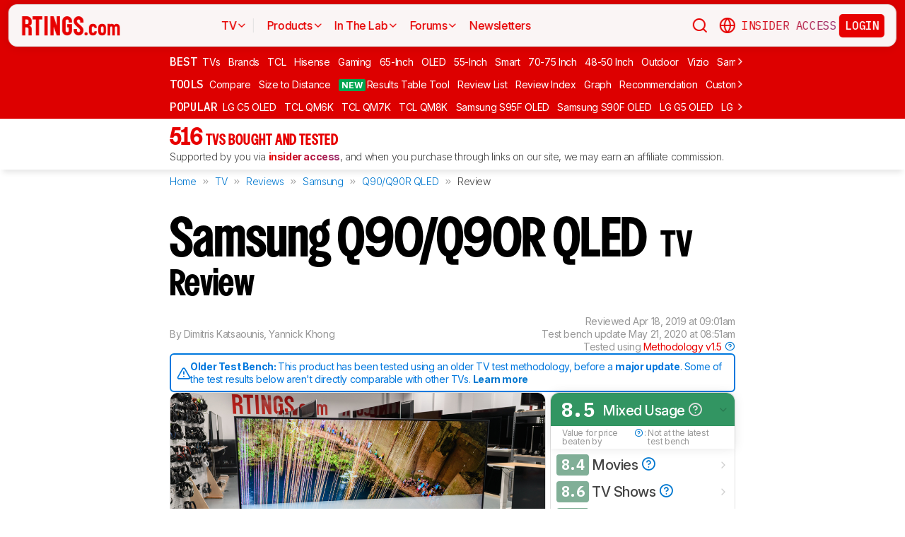

--- FILE ---
content_type: text/html; charset=utf-8
request_url: https://www.rtings.com/tv/reviews/samsung/q90-q90r-qled
body_size: 75509
content:
<!DOCTYPE HTML>
<html lang="en-US">
  <head>
    <meta http-equiv="Content-Type" content="text/html; charset=utf-8"/>
    <title>Samsung Q90/Q90R QLED Review (QN65Q90RAFXZA, QN75Q90RAFXZA, QN82Q90RAFXZA) - RTINGS.com</title>
    <meta name="viewport" content="width=device-width, initial-scale=1"/>
    <link rel="preconnect" href="https://fonts.gstatic.com" crossorigin>
    <link rel="preload" as="style" href="https://fonts.googleapis.com/css?family=Open+Sans:300,400,600,700,800&display=swap">
    <link rel="stylesheet" href="https://fonts.googleapis.com/css?family=Open+Sans:300,400,600,700,800&display=swap" media="print" onload="this.media='all'">
    <link rel="stylesheet" href="https://fonts.googleapis.com/css2?family=IBM+Plex+Mono:ital,wght@0,100;0,200;0,300;0,400;0,500;0,600;0,700;1,100;1,200;1,300;1,400;1,500;1,600;1,700&family=Inter:ital,opsz,wght@0,14..32,100..900;1,14..32,100..900&display=swap">
    <noscript>
      <link rel="stylesheet" href="https://fonts.googleapis.com/css?family=Open+Sans:300,400,600,700,800&display=swap">
    </noscript>
    <link rel="stylesheet" href="https://i.rtings.com/assets/vite/assets/common-Bt3FexvW.css" media="screen" />
    <link rel="stylesheet" href="https://i.rtings.com/assets/vite/assets/app-VqyZurZK.css" media="screen" />
    <meta name="csrf-param" content="authenticity_token" />
<meta name="csrf-token" content="oPbvMQFu/ICd4/dkJ/90j1r1PhkS1/P9c0I+WN8MsJo3TLt86njism7GHQIV1Q7mVo7c4YtaE2584buVPg2AoA==" />
      <link rel="apple-touch-icon" sizes="57x57" href="https://i.rtings.com/assets/favicon/current/apple-icon-57x57-43c13a786f7341d3e5ae53df2f00f731de0b409c2bf9a1990b27bee5d5398ffd.png">
  <link rel="apple-touch-icon" sizes="60x60" href="https://i.rtings.com/assets/favicon/current/apple-icon-60x60-9d3db90b17217817629f1cce9ccdc789889003c6cf45faf5e5bafa3280917dfb.png">
  <link rel="apple-touch-icon" sizes="72x72" href="https://i.rtings.com/assets/favicon/current/apple-icon-72x72-7a13be278671e00c595f74e5a241ad69b3f5195d2c3cbdefef6395b589712ae6.png">
  <link rel="apple-touch-icon" sizes="76x76" href="https://i.rtings.com/assets/favicon/current/apple-icon-76x76-c7e0f496f313e77720e66626e8d5d035d5fed95893895af6315733dbe39f77f7.png">
  <link rel="apple-touch-icon" sizes="114x114" href="https://i.rtings.com/assets/favicon/current/apple-icon-114x114-5921f3ab37e1522b10fce58aff8fa4b0fbcdb031a1f6a13b87150a0267657ce7.png">
  <link rel="apple-touch-icon" sizes="120x120" href="https://i.rtings.com/assets/favicon/current/apple-icon-120x120-f1edd1c6cde0883218788ae4eeb3d70241e4099823fa620f8f358c7744b7f13a.png">
  <link rel="apple-touch-icon" sizes="144x144" href="https://i.rtings.com/assets/favicon/current/apple-icon-144x144-f71a70e6c021df60d4fe8d3a3cabf78d76bff99d0dfea8b32cf62331ce3aa6e0.png">
  <link rel="apple-touch-icon" sizes="152x152" href="https://i.rtings.com/assets/favicon/current/apple-icon-152x152-7adb9d5208bb87e07244a67e56962eed17952e80a38ffd37927444256634f524.png">
  <link rel="apple-touch-icon" sizes="180x180" href="https://i.rtings.com/assets/favicon/current/apple-icon-180x180-e6b2e1cc8a893ec4b2c197af0fc2a55aedd0ebf63acc9d07184cf114b535814e.png">
  <link rel="icon" type="image/png" sizes="192x192"  href="https://i.rtings.com/assets/favicon/current/android-icon-192x192-2c57e3c2e187fc221f412f51391e49f0b619c4f733a84ffc5ad4a4df85aa1238.png">
  <link rel="icon" type="image/png" sizes="32x32" href="https://i.rtings.com/assets/favicon/current/favicon-32x32-5a80ecb0b3d10a17fb280c3224b7e7a4a0f8d03b724901e162d9025c622e6e5f.png">
  <link rel="icon" type="image/png" sizes="96x96" href="https://i.rtings.com/assets/favicon/current/favicon-96x96-ee89d3e71b4ee064e1ee5bb13c6ea0f017eedc01a33bea8f97fdb468cdf6cfcb.png">
  <link rel="icon" type="image/png" sizes="16x16" href="https://i.rtings.com/assets/favicon/current/favicon-16x16-142bbe3886f094e5d63fbded01a123f6cf7001a99b366eb4f416501c8ea5062c.png">
  <meta name="msapplication-TileImage" content="https://i.rtings.com/assets/favicon/current/ms-icon-144x144-f71a70e6c021df60d4fe8d3a3cabf78d76bff99d0dfea8b32cf62331ce3aa6e0.png">
  <link rel="shortcut icon" href="https://i.rtings.com/assets/favicon/current/favicon-16x16-142bbe3886f094e5d63fbded01a123f6cf7001a99b366eb4f416501c8ea5062c.png">

    <meta property="fb:admins" content="531168133" />
    <meta property="fb:app_id" content="218671251598595" />
    
    

<script async data-domain="rtings.com" src="https://www.rtings.com/js/script.manual.js"></script>
<script>
  var TRACKING_PROPS = {"triggered_paywall":false,"silo_name":"TVs","page_type":"ProductPage","group_type":null,"user_type":"Visitor","experiment":null,"meets_consumer_engineer_quota":false,"became_consumer_engineer_session":false}
  var is_in_iframe = false
  try {
    is_in_iframe = window.self !== window.top
  } catch (e) {
    is_in_iframe = true
  }
  if (!is_in_iframe) {
    window.plausible = window.plausible || function() { (window.plausible.q = window.plausible.q || []).push(arguments) }
    let props = {
      'siloName': 'TVs',
      'pageType': 'ProductPage',
      'groupType': '',
      'indexStatus': 'Sitemap',
      'userType': 'Visitor',
      'triggeredPaywall': false,
      'userIsInsider': false,
      'meetsConsumerEngineerQuota': false,
      'becameConsumerEngineerSession': false,
    }
    props.aggKey = `${props.siloName}/${props.pageType}/${props.indexStatus}/${props.userType}`
    plausible('pageview', {props: props})
  }
</script>

      <meta property="article:modified_time" content="2019-04-18T09:01:34-04:00" />
      <link rel="canonical" href="https://www.rtings.com/tv/reviews/samsung/q90-q90r-qled"/>
      <meta name="description" content="The Samsung Q90R is an excellent 4k TV with impressive picture quality. It has a high native contrast ratio, great local dimming support, and excellent black uni..."/>
      <meta property="og:url" content="https://www.rtings.com/tv/reviews/samsung/q90-q90r-qled" />
    <meta property="og:title" content="Samsung Q90/Q90R QLED Review (QN65Q90RAFXZA, QN75Q90RAFXZA, QN82Q90RAFXZA)" />
      <meta property="og:description" content="The Samsung Q90R is an excellent 4k TV with impressive picture quality. It has a high native contrast ratio, great local dimming support, and excellent black uni..."/>
    <meta property="og:site_name" content="RTINGS.com" />
    <meta property="og:type" content="article" />
    <link rel="search" type="application/opensearchdescription+xml" title="Search RTINGS.com" href="/opensearch.xml">
    <link rel="alternate" type="application/rss+xml" title="RTINGS.com Latest Reviews" href="/latest-rss.xml" >
    <meta property="og:image" content="https://i.rtings.com/assets/products/DNdILAvc/samsung-q90-q90r-qled/design-medium.jpg?format=auto" />
      <script>
        window.googlefc = window.googlefc || {};
        window.googlefc.controlledMessagingFunction = function(details) {
          const {url} = details;
          // If the request is for your video CDN, skip CMP warning
          return url.includes('i.rtings.com');
        };
      </script>

      <script async src="https://fundingchoicesmessages.google.com/i/pub-3154552656014103?ers=1"></script><script>(function() {function signalGooglefcPresent() {if (!window.frames['googlefcPresent']) {if (document.body) {const iframe = document.createElement('iframe'); iframe.style = 'width: 0; height: 0; border: none; z-index: -1000; left: -1000px; top: -1000px;'; iframe.style.display = 'none'; iframe.name = 'googlefcPresent'; document.body.appendChild(iframe);} else {setTimeout(signalGooglefcPresent, 0);}}}signalGooglefcPresent();})();</script>
      <script src="https://tagan.adlightning.com/antengo-rtings/op.js" defer></script>
    <script type="application/ld+json">
    {
      "@context": "https://schema.org",
      "@type": "WebSite",
      "url": "https://www.rtings.com/",
      "name": "RTINGS.com",
      "description": "RTINGS.com helps you find the best product for your needs. We purchase our own products and put them under the same test bench so you can easily compare the results. No cherry-picked units sent by brands. No ads. Only real tests.",
      "potentialAction": {
        "@type": "SearchAction",
        "target": "https://rtings.com/search?q={query}",
        "query-input": "required name=query"
      },
      "hasPart": {
        "@type": "WebPageElement",
        "isAccessibleForFree": "False",
        "cssSelector" : ".ld-paywall"
      }
    }
    </script>
    <script type="application/ld+json">
    {
      "@context":"https://schema.org",
      "@type":"Organization",
      "url":"https://www.rtings.com/",
      "name": "RTINGS.com",
      "description": "RTINGS.com helps you find the best product for your needs. We purchase our own products and put them under the same test bench so you can easily compare the results. No cherry-picked units sent by brands. No ads. Only real tests.",
      "email": "feedback@rtings.com",
      "logo": "https://i.rtings.com/images/header-logo.png",
      "founder": {
        "@type": "Person",
        "name": "Cedric Demers",
        "gender": "Male",
        "jobTitle": "President",
        "image": "https://i.rtings.com/images/users/cedric-demers.jpg",
        "sameAs": [
          "https://www.linkedin.com/in/cedric-demers-51aa953/"
        ]
      },
      "foundingDate": "2011-11-23",
      "sameAs": [
        "https://www.youtube.com/user/RtingsTV",
        "https://www.youtube.com/@RTINGScomRD",
        "https://www.youtube.com/@RTINGScomAudio",
        "https://www.facebook.com/rtingsdotcom",
        "https://twitter.com/rtingsdotcom",
        "https://www.instagram.com/rtingsdotcom/",
        "https://en.wikipedia.org/wiki/RTINGS.com"
      ]
    }
    </script>
    <script>
  // RTINGS_CONFIG and PAGE act as interfaces between rails and javascript.
  // RTINGS_CONFIG is used for global configuration (global application state)
  // and has a consisten structure accross all pages.
  // PAGE is unique for every page, it is used for state/configuration local to the page.
  var GLOBALS = {"session":{"current_user":null,"current_country":{"id":"2","name":"us","fullname":"United States","stores":[{"id":"2","urlname":"Amazon.com","type":"AmazonStore"},{"id":"1","urlname":"BestBuy.com","type":"BestBuyStore"},{"id":"5","urlname":"B\u0026H","type":"BhphotovideoStore"},{"id":"15","urlname":"Walmart.com","type":"WalmartStore"},{"id":"16","urlname":"Target.com","type":"TargetStore"},{"id":"12","urlname":"Prioritize Brand Store","type":"BrandStore"}]},"current_store":null,"is_quebec":false,"access_state":{"access_limit":10,"previewed_products":[],"paywall_test_access_limit":null,"paywall_test_previewed_products":[],"access_level":2,"preview_level":2},"experiment_variant":{"google_index":null,"id":null}},"static":{"active_brand_ids":["1","2","3","4","6","7","8","9","10","11","12","13","14","16","17","21","22","23","26","27","28","29","31","32","33","35","38","39","40","41","42","43","44","47","49","50","51","52","54","55","56","57","59","60","62","63","64","66","68","69","70","71","72","73","75","76","79","80","82","83","85","86","87","90","91","92","94","95","96","97","98","99","100","101","102","103","106","108","109","112","113","115","116","117","122","123","128","129","130","131","132","134","135","136","137","139","140","141","142","143","144","145","146","147","148","149","150","151","152","154","155","156","157","158","159","160","161","164","165","166","167","169","170","171","172","173","174","175","176","177","178","179","183","186","187","188","190","192","193","194","195","196","197","198","199","200","201","202","204","205","206","207","209","211","212","215","216","217","218","219","220","221","222","223","224","225","226","227","228","229","230","231","232","233","234","235","237","238","239","240","241","242","244","245","246","248","252","254","256","257","259","260","261","262","263","264","265","266","267","268","270","271","273","275","276","277","278","279","280","282","284","285","286","287","288","289","290","292","294","295","296","297","298","300","301","302","304","306","308","309","310","311","315","318","319","321","323","325","328","329","331","332","333","334","336","337","338","339","341","342","343","345","346","347","348","349","352","354","355","356","359","360","362","364","365","366","367","368","369","370","372","373","374","375","376","379","380","381","382","383","384","387","389","391","392","394","395","396","400","401","402","404","405","406","407","408","409","410","413","417","418","422","426","427","428","432","433","434","438","439","440","441","443","444","445","446","447","448","449","450","451","452","453","454","455","456","457","458","460","461","462","463","464","465","466","467","468","469","470","471","472","473","474","475","476","478","479","480","482","483","484","485","486","487","488","489","490","491","492","493","494","495","498","499","501","502","504","505","506","507","508","509","511","512","513","514","515","516","517","518","519","520","521","522","523","524","525","528","531","532","533","534","535","538","539","540","541","542","543","544","553","554","555","556","558","559","560","561","562","563","564","565","566","567","568","574","593","594","601","616","627","650","652","655"],"active_global_brand_ids":["451","452","453","454","455","456","457","460","461","470","495","538","539","540","541","542","543","544","553","554","555","556","558","559","560","561","562","563","564","565","566","567","568"],"countries":[{"id":"12","name":"au","fullname":"Australia","stores":[{"id":"17","urlname":"Amazon.com.au","type":"AmazonGlobalStore"},{"id":"12","urlname":"Prioritize Brand Store","type":"BrandStore"}]},{"id":"11","name":"be","fullname":"Belgium","stores":[{"id":"17","urlname":"Amazon.com.be","type":"AmazonGlobalStore"},{"id":"12","urlname":"Prioritize Brand Store","type":"BrandStore"}]},{"id":"9","name":"br","fullname":"Brazil","stores":[{"id":"17","urlname":"Amazon.com.br","type":"AmazonGlobalStore"},{"id":"12","urlname":"Prioritize Brand Store","type":"BrandStore"}]},{"id":"1","name":"ca","fullname":"Canada","stores":[{"id":"3","urlname":"Amazon.ca","type":"AmazonStore"},{"id":"9","urlname":"BestBuy.ca","type":"BestBuyCanadaStore"},{"id":"5","urlname":"B\u0026H","type":"BhphotovideoStore"},{"id":"12","urlname":"Prioritize Brand Store","type":"BrandStore"}]},{"id":"6","name":"fr","fullname":"France","stores":[{"id":"10","urlname":"Amazon.fr","type":"AmazonStore"},{"id":"12","urlname":"Prioritize Brand Store","type":"BrandStore"}]},{"id":"5","name":"de","fullname":"Germany","stores":[{"id":"8","urlname":"Amazon.de","type":"AmazonStore"},{"id":"12","urlname":"Prioritize Brand Store","type":"BrandStore"}]},{"id":"8","name":"zz","fullname":"Global","stores":[{"id":"2","urlname":"Amazon","type":"AmazonStore"},{"id":"12","urlname":"Prioritize Brand Store","type":"BrandStore"}]},{"id":"10","name":"in","fullname":"India","stores":[{"id":"17","urlname":"Amazon.in","type":"AmazonGlobalStore"},{"id":"12","urlname":"Prioritize Brand Store","type":"BrandStore"}]},{"id":"20","name":"ie","fullname":"Ireland","stores":[{"id":"17","urlname":"Amazon.ie","type":"AmazonGlobalStore"},{"id":"12","urlname":"Prioritize Brand Store","type":"BrandStore"}]},{"id":"4","name":"it","fullname":"Italy","stores":[{"id":"7","urlname":"Amazon.it","type":"AmazonStore"},{"id":"12","urlname":"Prioritize Brand Store","type":"BrandStore"}]},{"id":"14","name":"jp","fullname":"Japan","stores":[{"id":"17","urlname":"Amazon.co.jp","type":"AmazonGlobalStore"},{"id":"12","urlname":"Prioritize Brand Store","type":"BrandStore"}]},{"id":"13","name":"nl","fullname":"Netherlands","stores":[{"id":"17","urlname":"Amazon.nl","type":"AmazonGlobalStore"},{"id":"12","urlname":"Prioritize Brand Store","type":"BrandStore"}]},{"id":"16","name":"pl","fullname":"Poland","stores":[{"id":"17","urlname":"Amazon.pl","type":"AmazonGlobalStore"},{"id":"12","urlname":"Prioritize Brand Store","type":"BrandStore"}]},{"id":"19","name":"sa","fullname":"Saudi Arabia","stores":[{"id":"17","urlname":"Amazon.sa","type":"AmazonGlobalStore"},{"id":"12","urlname":"Prioritize Brand Store","type":"BrandStore"}]},{"id":"15","name":"sg","fullname":"Singapore","stores":[{"id":"17","urlname":"Amazon.sg","type":"AmazonGlobalStore"},{"id":"12","urlname":"Prioritize Brand Store","type":"BrandStore"}]},{"id":"7","name":"es","fullname":"Spain","stores":[{"id":"11","urlname":"Amazon.es","type":"AmazonStore"},{"id":"12","urlname":"Prioritize Brand Store","type":"BrandStore"}]},{"id":"17","name":"se","fullname":"Sweden","stores":[{"id":"17","urlname":"Amazon.se","type":"AmazonGlobalStore"},{"id":"12","urlname":"Prioritize Brand Store","type":"BrandStore"}]},{"id":"18","name":"ae","fullname":"United Arab Emirates","stores":[{"id":"17","urlname":"Amazon.ae","type":"AmazonGlobalStore"},{"id":"12","urlname":"Prioritize Brand Store","type":"BrandStore"}]},{"id":"3","name":"uk","fullname":"United Kingdom","stores":[{"id":"4","urlname":"Amazon.co.uk","type":"AmazonStore"},{"id":"12","urlname":"Prioritize Brand Store","type":"BrandStore"}]},{"id":"2","name":"us","fullname":"United States","stores":[{"id":"2","urlname":"Amazon.com","type":"AmazonStore"},{"id":"1","urlname":"BestBuy.com","type":"BestBuyStore"},{"id":"5","urlname":"B\u0026H","type":"BhphotovideoStore"},{"id":"15","urlname":"Walmart.com","type":"WalmartStore"},{"id":"16","urlname":"Target.com","type":"TargetStore"},{"id":"12","urlname":"Prioritize Brand Store","type":"BrandStore"}]}],"discussion_kinds":[{"key":"discussion","label":"Discussion"},{"key":"recommendation","label":"Recommendation"},{"key":"silo","label":"Product Category"},{"key":"product","label":"Product"},{"key":"article","label":"Article"},{"key":"sbs","label":"Comparison"},{"key":"deal","label":"Deal"}],"silo_categories":[{"id":1,"category":"computer","name":"Computers","singular_name":"Computer","url_part":"computer","created_at":"2024-09-05T16:53:30.212-04:00","updated_at":"2024-09-05T16:53:30.212-04:00","display_name":"Computers","silo_list_sentence":"Monitors, Mice, Keyboards, Printers, Routers, VPNs, Keyboard Switches, and Laptops","silo_list_urls":["monitor","mouse","keyboard","printer","router","vpn","keyboard-switch","laptop"],"silos_url_part":"monitor~mouse~keyboard~printer~router~vpn~keyboard-switch~laptop","is_upcoming":false},{"id":2,"category":"home_entertainment","name":"Home Entertainment","singular_name":"Home Entertainment","url_part":"home-entertainment","created_at":"2024-09-05T16:53:30.479-04:00","updated_at":"2024-09-05T16:53:30.479-04:00","display_name":"Home Entertainment","silo_list_sentence":"TVs, Soundbars, and Projectors","silo_list_urls":["tv","soundbar","projector"],"silos_url_part":"tv~soundbar~projector","is_upcoming":false},{"id":3,"category":"audio","name":"Audio","singular_name":"Audio","url_part":"audio","created_at":"2024-09-05T16:53:30.533-04:00","updated_at":"2024-09-05T16:53:30.533-04:00","display_name":"Audio","silo_list_sentence":"Headphones and Speakers","silo_list_urls":["headphones","speaker"],"silos_url_part":"headphones~speaker","is_upcoming":false},{"id":4,"category":"home","name":"Home","singular_name":"Home","url_part":"home","created_at":"2024-09-05T16:53:30.579-04:00","updated_at":"2024-09-05T16:53:30.579-04:00","display_name":"Home","silo_list_sentence":"Vacuums, Robot Vacuums, Dehumidifiers, Air Conditioners, Mattresses, Humidifiers, and Air Purifiers","silo_list_urls":["vacuum","robot-vacuum","dehumidifier","air-conditioner","mattress","humidifier","air-purifier"],"silos_url_part":"vacuum~robot-vacuum~dehumidifier~air-conditioner~mattress~humidifier~air-purifier","is_upcoming":false},{"id":5,"category":"photo_video","name":"Photo \u0026 Video","singular_name":"Photo \u0026 Video","url_part":"photo-video","created_at":"2024-09-05T16:53:30.645-04:00","updated_at":"2024-09-05T16:53:30.645-04:00","display_name":"Photo \u0026 Video","silo_list_sentence":"Cameras","silo_list_urls":["camera"],"silos_url_part":"camera","is_upcoming":false},{"id":6,"category":"kitchen","name":"Kitchen","singular_name":"Kitchen","url_part":"kitchen","created_at":"2024-09-05T16:53:30.696-04:00","updated_at":"2024-09-05T16:53:30.696-04:00","display_name":"Kitchen","silo_list_sentence":"Toasters, Air Fryers, Blenders, Microwaves, Refrigerators, and Toaster Ovens","silo_list_urls":["toaster","air-fryer","blender","microwave","refrigerator","toaster-oven"],"silos_url_part":"toaster~air-fryer~blender~microwave~refrigerator~toaster-oven","is_upcoming":false},{"id":8,"category":"shoes","name":"Shoes","singular_name":"Shoe","url_part":"shoes","created_at":"2024-10-07T14:56:42.034-04:00","updated_at":"2024-10-07T14:56:42.034-04:00","display_name":"Shoes","silo_list_sentence":"Running Shoes","silo_list_urls":["running-shoes"],"silos_url_part":"running-shoes","is_upcoming":false}],"upcoming_silo_categories":[],"mailinglists":[{"name":"The Essential","mailchimp_id":"adc07ee747","last_published_newsletter_url":null,"id":"13","description":"Updates featuring the latest company news, reviews, and deals."},{"name":"RTINGS Deals","mailchimp_id":"bdc8b30639","last_published_newsletter_url":null,"id":"14","description":"Handpicked deals on top-rated products."},{"name":"R\u0026D Newsletter","mailchimp_id":"27de2b2ebd","last_published_newsletter_url":"https://us16.campaign-archive.com/?u=4a6a0a7b94aee3af822d1dd10\u0026id=179dcdf2f4","id":"15","description":"Dive into our testing processes and findings."},{"name":"Computer","mailchimp_id":"16253c35e8","last_published_newsletter_url":"https://mailchi.mp/rtings.com/new-popular-this-week-6509602-46qvycs76e-6509743","id":"16","description":"Monitors, Mice, Keyboards, Printers, Routers, VPNs, Keyboard Switches, and Laptops."},{"name":"Home Entertainment","mailchimp_id":"3a4f7d0c14","last_published_newsletter_url":"https://mailchi.mp/rtings.com/new-popular-this-week-6509530-8tsjqqzztu-v1eqw3kdak-hix36r28eo","id":"17","description":"TVs, Soundbars, and Projectors."},{"name":"Audio","mailchimp_id":"e1031511c4","last_published_newsletter_url":"https://mailchi.mp/rtings.com/new-popular-this-week-6509602-46qvycs76e-6509688","id":"18","description":"Headphones and Speakers."},{"name":"Home","mailchimp_id":"cbbbd40e27","last_published_newsletter_url":"https://mailchi.mp/rtings.com/new-popular-this-week-6509591-xn846flhod","id":"19","description":"Vacuums, Robot Vacuums, Dehumidifiers, Air Conditioners, Mattresses, Humidifiers, and Air Purifiers."},{"name":"Photo \u0026 Video","mailchimp_id":"d6a055d9ad","last_published_newsletter_url":null,"id":"20","description":"Cameras."},{"name":"Kitchen","mailchimp_id":"68ed932962","last_published_newsletter_url":"https://us16.campaign-archive.com/?u=4a6a0a7b94aee3af822d1dd10\u0026id=3f6bc9af95","id":"21","description":"Toasters, Air Fryers, Blenders, Microwaves, Refrigerators, and Toaster Ovens."},{"name":"Shoe","mailchimp_id":"e43bedbd9c","last_published_newsletter_url":null,"id":"22","description":"Running Shoes."}],"deal_event_name":"","upcoming_silos":[],"silo":{"name":"TVs","singular_name":"TV","long_name":"Televisions","name_in_sentence":"TVs","url_part":"tv","has_paywall":false,"first_published_at":"2011-11-22T19:00:00.000-05:00","background_image":"https://i.rtings.com/assets/products/SyD1JmRZ/lg-g5-oled/in-test-medium.jpg","background_image_on_landing":true,"background_image_order":5,"id":"1","paywall_test":false,"test_bench":{"name":"2.1","is_recent":true,"url_part":"2-1","id":"210"},"test_benches":[{"major":false,"is_recent":true,"id":"210"},{"major":false,"is_recent":true,"id":"197"},{"major":true,"is_recent":true,"id":"171"},{"major":false,"is_recent":true,"id":"124"},{"major":false,"is_recent":false,"id":"121"},{"major":false,"is_recent":false,"id":"118"},{"major":false,"is_recent":false,"id":"108"},{"major":false,"is_recent":false,"id":"101"},{"major":false,"is_recent":false,"id":"89"},{"major":false,"is_recent":false,"id":"81"},{"major":false,"is_recent":false,"id":"80"},{"major":false,"is_recent":false,"id":"12"},{"major":false,"is_recent":false,"id":"9"},{"major":false,"is_recent":false,"id":"5"},{"major":false,"is_recent":false,"id":"3"},{"major":false,"is_recent":false,"id":"2"},{"major":false,"is_recent":false,"id":"1"}],"latest_test_bench_id":"227","reviews_count":516,"silo_group":"home-entertainment"},"company_silo":{"name":"Company","singular_name":"Company","long_name":"Company","name_in_sentence":"company","url_part":"company","has_paywall":false,"first_published_at":null,"background_image":"https://i.rtings.com/assets/pages/mbBA9aUB/office-new-bg-medium.jpg","background_image_on_landing":true,"background_image_order":0,"test_bench":null,"id":"2"},"silos":[{"name":"TVs","singular_name":"TV","long_name":"Televisions","name_in_sentence":"TVs","url_part":"tv","has_paywall":false,"first_published_at":"2011-11-22T19:00:00.000-05:00","background_image":"https://i.rtings.com/assets/products/SyD1JmRZ/lg-g5-oled/in-test-medium.jpg","background_image_on_landing":true,"background_image_order":5,"tool_pages":[{"title":"TV Review List","url":"/tv/reviews","img":"https://i.rtings.com/images/tools-reviews-list-3.png?format=auto","subtitle":"Full dynamic list of all TV reviews","short_title":"Review List","in_navbar_order":5,"in_tools_page":true,"in_navbar":true},{"title":"Review Index","url":"/tv/index","img":"https://i.rtings.com/images/tools-reviews-index.png?format=auto","subtitle":"Alphabetical index of all TV reviews","short_title":"Review Index","in_navbar_order":6,"in_tools_page":true,"in_navbar":true},{"title":"Compare TVs","url":"/tv/tools/compare","img":"https://i.rtings.com/images/tools-compare-2.jpg?format=auto","subtitle":"Having trouble deciding between two TVs? This tool will clearly show you the differences","short_title":"Compare","in_navbar_order":1,"in_tools_page":true,"in_navbar":true},{"title":"What TV Size Should I Buy?","url":"/tv/reviews/by-size/size-to-distance-relationship","img":"https://i.rtings.com/images/tools-tv-size-chart-2.jpg?format=auto","subtitle":"Not sure how big of a TV you should buy? This helpful tool will make it clear to you","short_title":"Size to Distance","in_navbar_order":2,"in_tools_page":true,"in_navbar":true},{"title":"Results Table Tool","url":"/tv/tools/table","img":"https://i.rtings.com/images/tools-table-2.jpg?format=auto","subtitle":"Use our results table to filter, sort, and compare TVs across the metrics that matter most to you","short_title":"Results Table Tool","in_navbar_order":4,"in_tools_page":true,"in_navbar":true},{"title":"Graph Tool","url":"/tv/graph","img":"https://i.rtings.com/images/tools-graph.jpg?format=auto","subtitle":"Compare graphs from our TV test results in order to make a clearer and more informed decision","short_title":"Graph","in_navbar_order":7,"in_tools_page":true,"in_navbar":true},{"title":"Recommendation Tool","url":"/tv/tools/recommendation","img":"https://i.rtings.com/images/tools-tv-recommendation-2.jpg?format=auto","subtitle":"Use our detailed data to filter, sort and find the perfect TV for your needs","short_title":"Recommendation","in_navbar_order":8,"in_tools_page":true,"in_navbar":true},{"title":"Custom TV Ratings","url":"/user/ratings","img":"https://i.rtings.com/images/tools-custom-rating.jpg?format=auto","subtitle":"Create or edit custom TV ratings, your custom ratings will be present on the table tool and other pages","short_title":"Custom Ratings","in_navbar_order":9,"in_tools_page":true,"in_navbar":true}],"reviews_in_progress_count":1,"review_count":516,"vote_days_left":25,"id":"1","test_bench":{"name":"2.1","description":"Motion cadence","silo_id":1,"created_at":"2025-09-09T15:13:20.000-04:00","updated_at":"2026-01-16T12:33:22.000-05:00","has_review_image":true,"preferred_score_set_id":35594,"replaces_id":197,"test_bench_page_id":15085,"tester_review_days":8.0,"writer_review_days":1.5,"tester_retest_days":0.4,"photographer_review_days":0.25,"retest_batch_size":23,"retest_message":"We added text to the new \u003ca href=\"#test_36111\"\u003eMicro-Judder\u003c/a\u003e section and refreshed the text in the updated \u003ca href=\"#test_207\"\u003eJudder\u003c/a\u003e and \u003ca href=\"#test_1924\"\u003eResponse Time Stutter\u003c/a\u003e sections after converting the review to \u003ca href=\"/tv/tests/changelogs/2-1\"\u003eTV 2.1\u003c/a\u003e.","use_manual_inline":false,"major":false,"id":"210"},"silo_group":"home-entertainment"},{"name":"Headphones","singular_name":"Headphones","long_name":"Headphones","name_in_sentence":"headphones","url_part":"headphones","has_paywall":true,"first_published_at":"2016-02-26T00:00:00.000-05:00","background_image":"https://i.rtings.com/assets/products/CSvxRX7C/sony-wh-1000xm6/in-test-medium.jpg","background_image_on_landing":true,"background_image_order":1,"tool_pages":[{"title":"Headphones Review List","url":"/headphones/reviews","img":"https://i.rtings.com/images/tools-reviews-list-3.png?format=auto","subtitle":"Full dynamic list of all headphones reviews","short_title":"Review List","in_navbar_order":5,"in_tools_page":true,"in_navbar":true},{"title":"Review Index","url":"/headphones/index","img":"https://i.rtings.com/images/tools-reviews-index.png?format=auto","subtitle":"Alphabetical index of all headphones reviews","short_title":"Review Index","in_navbar_order":6,"in_tools_page":true,"in_navbar":true},{"title":"Compare Headphones","url":"/headphones/tools/compare","img":"https://i.rtings.com/images/tools-compare-2.jpg?format=auto","subtitle":"Having trouble deciding between two headphones? This tool will clearly show you the differences","short_title":"Compare","in_navbar_order":1,"in_tools_page":true,"in_navbar":true},{"title":"Results Table Tool","url":"/headphones/tools/table","img":"https://i.rtings.com/images/tools-table-2.jpg?format=auto","subtitle":"Use our results table to filter, sort, and compare headphones across the metrics that matter most to you","short_title":"Results Table Tool","in_navbar_order":4,"in_tools_page":true,"in_navbar":true},{"title":"Graph Tool","url":"/headphones/graph","img":"https://i.rtings.com/images/tools-graph.jpg?format=auto","subtitle":"Compare graphs from our headphones test results in order to make a clearer and more informed decision","short_title":"Graph","in_navbar_order":7,"in_tools_page":true,"in_navbar":true},{"title":"Custom headphones Ratings","url":"/user/ratings","img":"https://i.rtings.com/images/tools-custom-rating.jpg?format=auto","subtitle":"Create or edit custom headphones ratings, your custom ratings will be present on the table tool and other pages","short_title":"Custom Ratings","in_navbar_order":9,"in_tools_page":true,"in_navbar":true}],"reviews_in_progress_count":9,"review_count":857,"vote_days_left":48,"id":"3","test_bench":{"name":"2.0","description":"Improvement to sound tests","silo_id":3,"created_at":"2024-11-11T14:11:19.000-05:00","updated_at":"2026-01-09T14:37:49.000-05:00","has_review_image":true,"preferred_score_set_id":32781,"replaces_id":165,"test_bench_page_id":13117,"tester_review_days":3.5,"writer_review_days":1.0,"tester_retest_days":0.25,"photographer_review_days":0.25,"retest_batch_size":14,"retest_message":"We've converted this review to Test Bench 2.0, which updates our \u003ca href=\"#test_321\"\u003esound tests\u003c/a\u003e and adds performance usages. You can read more about this in our \u003ca href=\"/headphones/tests/changelogs/2-0\"\u003echangelog\u003c/a\u003e.","use_manual_inline":true,"major":false,"id":"183"},"silo_group":"audio"},{"name":"Monitors","singular_name":"Monitor","long_name":"Monitors","name_in_sentence":"monitors","url_part":"monitor","has_paywall":false,"first_published_at":"2017-10-12T11:21:00.000-04:00","background_image":"https://i.rtings.com/assets/products/D02yTNG2/samsung-odyssey-neo-g7-s32bg75/in-test-medium.jpg","background_image_on_landing":false,"background_image_order":5,"tool_pages":[{"title":"Monitor Review List","url":"/monitor/reviews","img":"https://i.rtings.com/images/tools-reviews-list-3.png?format=auto","subtitle":"Full dynamic list of all monitor reviews","short_title":"Review List","in_navbar_order":5,"in_tools_page":true,"in_navbar":true},{"title":"Review Index","url":"/monitor/index","img":"https://i.rtings.com/images/tools-reviews-index.png?format=auto","subtitle":"Alphabetical index of all monitor reviews","short_title":"Review Index","in_navbar_order":6,"in_tools_page":true,"in_navbar":true},{"title":"Compare Monitors","url":"/monitor/tools/compare","img":"https://i.rtings.com/images/tools-compare-2.jpg?format=auto","subtitle":"Having trouble deciding between two monitors? This tool will clearly show you the differences","short_title":"Compare","in_navbar_order":1,"in_tools_page":true,"in_navbar":true},{"title":"Results Table Tool","url":"/monitor/tools/table","img":"https://i.rtings.com/images/tools-table-2.jpg?format=auto","subtitle":"Use our results table to filter, sort, and compare monitors across the metrics that matter most to you","short_title":"Results Table Tool","in_navbar_order":4,"in_tools_page":true,"in_navbar":true},{"title":"Graph Tool","url":"/monitor/graph","img":"https://i.rtings.com/images/tools-graph.jpg?format=auto","subtitle":"Compare graphs from our monitor test results in order to make a clearer and more informed decision","short_title":"Graph","in_navbar_order":7,"in_tools_page":true,"in_navbar":true},{"title":"Custom monitor Ratings","url":"/user/ratings","img":"https://i.rtings.com/images/tools-custom-rating.jpg?format=auto","subtitle":"Create or edit custom monitor ratings, your custom ratings will be present on the table tool and other pages","short_title":"Custom Ratings","in_navbar_order":9,"in_tools_page":true,"in_navbar":true}],"reviews_in_progress_count":4,"review_count":378,"vote_days_left":40,"id":"5","test_bench":{"name":"2.1.1","description":"Removal of Vertical Viewing Angle","silo_id":5,"created_at":"2025-11-05T08:33:20.000-05:00","updated_at":"2025-12-19T11:52:32.000-05:00","has_review_image":true,"preferred_score_set_id":36657,"replaces_id":190,"test_bench_page_id":15470,"tester_review_days":5.0,"writer_review_days":1.0,"tester_retest_days":0.01,"photographer_review_days":0.25,"retest_batch_size":70,"retest_message":"We've converted this review to \u003ca href=\"/monitor/tests/changelogs/2-1-1\"\u003eTest Bench 2.1.1\u003c/a\u003e. We removed the Vertical Viewing Angle test.","use_manual_inline":false,"major":false,"id":"221"},"silo_group":"computer"},{"name":"Soundbars","singular_name":"Soundbar","long_name":"Soundbars","name_in_sentence":"soundbars","url_part":"soundbar","has_paywall":true,"first_published_at":"2019-09-30T09:00:00.000-04:00","background_image":"https://i.rtings.com/assets/products/nogP9Lbf/samsung-hw-q990b/in-test-medium.jpg","background_image_on_landing":false,"background_image_order":5,"tool_pages":[{"title":"Soundbar Review List","url":"/soundbar/reviews","img":"https://i.rtings.com/images/tools-reviews-list-3.png?format=auto","subtitle":"Full dynamic list of all soundbar reviews","short_title":"Review List","in_navbar_order":5,"in_tools_page":true,"in_navbar":true},{"title":"Review Index","url":"/soundbar/index","img":"https://i.rtings.com/images/tools-reviews-index.png?format=auto","subtitle":"Alphabetical index of all soundbar reviews","short_title":"Review Index","in_navbar_order":6,"in_tools_page":true,"in_navbar":true},{"title":"Compare Soundbars","url":"/soundbar/tools/compare","img":"https://i.rtings.com/images/tools-compare-2.jpg?format=auto","subtitle":"Having trouble deciding between two soundbars? This tool will clearly show you the differences","short_title":"Compare","in_navbar_order":1,"in_tools_page":true,"in_navbar":true},{"title":"Results Table Tool","url":"/soundbar/tools/table","img":"https://i.rtings.com/images/tools-table-2.jpg?format=auto","subtitle":"Use our results table to filter, sort, and compare soundbars across the metrics that matter most to you","short_title":"Results Table Tool","in_navbar_order":4,"in_tools_page":true,"in_navbar":true},{"title":"Graph Tool","url":"/soundbar/graph","img":"https://i.rtings.com/images/tools-graph.jpg?format=auto","subtitle":"Compare graphs from our soundbar test results in order to make a clearer and more informed decision","short_title":"Graph","in_navbar_order":7,"in_tools_page":true,"in_navbar":true},{"title":"Custom soundbar Ratings","url":"/user/ratings","img":"https://i.rtings.com/images/tools-custom-rating.jpg?format=auto","subtitle":"Create or edit custom soundbar ratings, your custom ratings will be present on the table tool and other pages","short_title":"Custom Ratings","in_navbar_order":9,"in_tools_page":true,"in_navbar":true}],"reviews_in_progress_count":4,"review_count":235,"vote_days_left":25,"id":"6","test_bench":{"name":"1.3","description":"Stereo and latency improvements","silo_id":6,"created_at":"2023-05-08T14:38:03.000-04:00","updated_at":"2026-01-20T16:36:45.000-05:00","has_review_image":true,"preferred_score_set_id":24390,"replaces_id":125,"test_bench_page_id":9868,"tester_review_days":3.0,"writer_review_days":1.0,"tester_retest_days":0.66,"photographer_review_days":0.25,"retest_batch_size":1,"retest_message":"We've converted this review to Test Bench Update 1.3. If applicable, we've retested stereo sound based on the manufacturer's recommendations. Additionally, we've expanded our audio latency tests to the following boxes: \u003ca href= \"#test_22193\"\u003eAudio Latency: ARC\u003c/a\u003e, \u003ca href= \"#test_7090\"\u003eAudio Latency: HDMI In\u003c/a\u003e, and \u003ca href= \"#test_22194\"\u003eAudio Latency: Optical\u003c/a\u003e. You can see the full changelog \u003ca href=\"/soundbar/tests/changelogs/1-3\"\u003ehere\u003c/a\u003e.","use_manual_inline":false,"major":false,"id":"133"},"silo_group":"home-entertainment"},{"name":"Mice","singular_name":"Mouse","long_name":"Mice","name_in_sentence":"mice","url_part":"mouse","has_paywall":true,"first_published_at":"2019-12-11T08:55:12.000-05:00","background_image":"https://i.rtings.com/assets/products/fgMRIl7W/razer-viper-v2-pro/in-test-medium.jpg","background_image_on_landing":true,"background_image_order":5,"tool_pages":[{"title":"Mouse Review List","url":"/mouse/reviews","img":"https://i.rtings.com/images/tools-reviews-list-3.png?format=auto","subtitle":"Full dynamic list of all mouse reviews","short_title":"Review List","in_navbar_order":5,"in_tools_page":true,"in_navbar":true},{"title":"Review Index","url":"/mouse/index","img":"https://i.rtings.com/images/tools-reviews-index.png?format=auto","subtitle":"Alphabetical index of all mouse reviews","short_title":"Review Index","in_navbar_order":6,"in_tools_page":true,"in_navbar":true},{"title":"Compare Mice","url":"/mouse/tools/compare","img":"https://i.rtings.com/images/tools-compare-2.jpg?format=auto","subtitle":"Having trouble deciding between two mice? This tool will clearly show you the differences","short_title":"Compare","in_navbar_order":1,"in_tools_page":true,"in_navbar":true},{"title":"Results Table Tool","url":"/mouse/tools/table","img":"https://i.rtings.com/images/tools-table-2.jpg?format=auto","subtitle":"Use our results table to filter, sort, and compare mice across the metrics that matter most to you","short_title":"Results Table Tool","in_navbar_order":4,"in_tools_page":true,"in_navbar":true},{"title":"3D shape compare tool","url":"/mouse/tools/3d-model-shape-compare","img":"https://i.rtings.com/images/tools-compare-3d.jpg?format=auto","subtitle":"Compare the shape of mice","short_title":"3D Compare","in_navbar_order":3,"in_tools_page":true,"in_navbar":true},{"title":"Graph Tool","url":"/mouse/graph","img":"https://i.rtings.com/images/tools-graph.jpg?format=auto","subtitle":"Compare graphs from our mouse test results in order to make a clearer and more informed decision","short_title":"Graph","in_navbar_order":7,"in_tools_page":true,"in_navbar":true},{"title":"Custom mouse Ratings","url":"/user/ratings","img":"https://i.rtings.com/images/tools-custom-rating.jpg?format=auto","subtitle":"Create or edit custom mouse ratings, your custom ratings will be present on the table tool and other pages","short_title":"Custom Ratings","in_navbar_order":9,"in_tools_page":true,"in_navbar":true}],"reviews_in_progress_count":7,"review_count":383,"vote_days_left":40,"id":"18","test_bench":{"name":"1.5.1","description":"Streamlining Review Presentation","silo_id":18,"created_at":"2025-06-17T17:21:52.000-04:00","updated_at":"2025-12-15T09:46:35.000-05:00","has_review_image":true,"preferred_score_set_id":34191,"replaces_id":146,"test_bench_page_id":14432,"tester_review_days":2.0,"writer_review_days":1.0,"tester_retest_days":0.0068,"photographer_review_days":0.25,"retest_batch_size":5,"retest_message":"We've converted this review to Test Bench 1.5.1. This update removes less relevant or redundant elements, including several videos. We've also adjusted our \u003ca href=\"#test_14451\"\u003eSensor Latency\u003c/a\u003e testing, resulting in minor score changes. See our full \u003ca href=\"/mouse/tests/changelogs/1-5-1\"\u003e1.5.1 changelog\u003c/a\u003e for details.","use_manual_inline":false,"major":false,"id":"199"},"silo_group":"computer"},{"name":"Keyboards","singular_name":"Keyboard","long_name":"Keyboards","name_in_sentence":"keyboards","url_part":"keyboard","has_paywall":true,"first_published_at":"2020-01-20T09:13:25.000-05:00","background_image":"https://i.rtings.com/assets/products/CZl2WyZy/razer-huntsman-v3-pro-mini-tkl/in-test-large.jpg","background_image_on_landing":true,"background_image_order":3,"tool_pages":[{"title":"Keyboard Review List","url":"/keyboard/reviews","img":"https://i.rtings.com/images/tools-reviews-list-3.png?format=auto","subtitle":"Full dynamic list of all keyboard reviews","short_title":"Review List","in_navbar_order":5,"in_tools_page":true,"in_navbar":true},{"title":"Review Index","url":"/keyboard/index","img":"https://i.rtings.com/images/tools-reviews-index.png?format=auto","subtitle":"Alphabetical index of all keyboard reviews","short_title":"Review Index","in_navbar_order":6,"in_tools_page":true,"in_navbar":true},{"title":"Compare Keyboards","url":"/keyboard/tools/compare","img":"https://i.rtings.com/images/tools-compare-2.jpg?format=auto","subtitle":"Having trouble deciding between two keyboards? This tool will clearly show you the differences","short_title":"Compare","in_navbar_order":1,"in_tools_page":true,"in_navbar":true},{"title":"Results Table Tool","url":"/keyboard/tools/table","img":"https://i.rtings.com/images/tools-table-2.jpg?format=auto","subtitle":"Use our results table to filter, sort, and compare keyboards across the metrics that matter most to you","short_title":"Results Table Tool","in_navbar_order":4,"in_tools_page":true,"in_navbar":true},{"title":"Graph Tool","url":"/keyboard/graph","img":"https://i.rtings.com/images/tools-graph.jpg?format=auto","subtitle":"Compare graphs from our keyboard test results in order to make a clearer and more informed decision","short_title":"Graph","in_navbar_order":7,"in_tools_page":true,"in_navbar":true},{"title":"Custom keyboard Ratings","url":"/user/ratings","img":"https://i.rtings.com/images/tools-custom-rating.jpg?format=auto","subtitle":"Create or edit custom keyboard ratings, your custom ratings will be present on the table tool and other pages","short_title":"Custom Ratings","in_navbar_order":9,"in_tools_page":true,"in_navbar":true}],"reviews_in_progress_count":6,"review_count":276,"vote_days_left":40,"id":"19","test_bench":{"name":"1.4.3","description":"Additional data points for Keystroke Terms \u0026 Actuation Graph","silo_id":19,"created_at":"2025-11-04T09:38:38.000-05:00","updated_at":"2026-01-14T10:51:12.000-05:00","has_review_image":true,"preferred_score_set_id":36632,"replaces_id":206,"test_bench_page_id":15461,"tester_review_days":2.0,"writer_review_days":1.0,"tester_retest_days":0.01,"photographer_review_days":0.0,"retest_batch_size":34,"retest_message":"Our Test Bench 1.4.3 update adds clearer terminology and new measurements to our \u003ca href=\"#test_3377\"\u003eKeystrokes\u003c/a\u003e test group. For more details, see the \u003ca href=\"/keyboard/tests/changelogs/1-4-3\"\u003efull changelog\u003c/a\u003e.","use_manual_inline":false,"major":false,"id":"220"},"silo_group":"computer"},{"name":"Printers","singular_name":"Printer","long_name":"Printers","name_in_sentence":"printers","url_part":"printer","has_paywall":true,"first_published_at":"2020-05-11T11:59:21.000-04:00","background_image":"https://i.rtings.com/assets/products/O4f4rCvy/canon-pixma-mg3620/in-test-medium.jpg","background_image_on_landing":true,"background_image_order":5,"tool_pages":[{"title":"Printer Review List","url":"/printer/reviews","img":"https://i.rtings.com/images/tools-reviews-list-3.png?format=auto","subtitle":"Full dynamic list of all printer reviews","short_title":"Review List","in_navbar_order":5,"in_tools_page":true,"in_navbar":true},{"title":"Review Index","url":"/printer/index","img":"https://i.rtings.com/images/tools-reviews-index.png?format=auto","subtitle":"Alphabetical index of all printer reviews","short_title":"Review Index","in_navbar_order":6,"in_tools_page":true,"in_navbar":true},{"title":"Compare Printers","url":"/printer/tools/compare","img":"https://i.rtings.com/images/tools-compare-2.jpg?format=auto","subtitle":"Having trouble deciding between two printers? This tool will clearly show you the differences","short_title":"Compare","in_navbar_order":1,"in_tools_page":true,"in_navbar":true},{"title":"Results Table Tool","url":"/printer/tools/table","img":"https://i.rtings.com/images/tools-table-2.jpg?format=auto","subtitle":"Use our results table to filter, sort, and compare printers across the metrics that matter most to you","short_title":"Results Table Tool","in_navbar_order":4,"in_tools_page":true,"in_navbar":true},{"title":"Graph Tool","url":"/printer/graph","img":"https://i.rtings.com/images/tools-graph.jpg?format=auto","subtitle":"Compare graphs from our printer test results in order to make a clearer and more informed decision","short_title":"Graph","in_navbar_order":7,"in_tools_page":true,"in_navbar":true},{"title":"Custom printer Ratings","url":"/user/ratings","img":"https://i.rtings.com/images/tools-custom-rating.jpg?format=auto","subtitle":"Create or edit custom printer ratings, your custom ratings will be present on the table tool and other pages","short_title":"Custom Ratings","in_navbar_order":9,"in_tools_page":true,"in_navbar":true}],"reviews_in_progress_count":3,"review_count":175,"vote_days_left":40,"id":"11","test_bench":{"name":"1.3","description":"Usage Scores Overhaul \u0026 Clogging Issues Indicator","silo_id":11,"created_at":"2025-10-20T15:03:00.000-04:00","updated_at":"2026-01-09T13:17:15.000-05:00","has_review_image":true,"preferred_score_set_id":36340,"replaces_id":106,"test_bench_page_id":15322,"tester_review_days":1.5,"writer_review_days":1.0,"tester_retest_days":0.025,"photographer_review_days":0.0,"retest_batch_size":7,"retest_message":"We've updated the review to Test Bench 1.3, which adds a number of test boxes including \u003ca href= \"#test_38189\"\u003eRisk of Clogging\u003c/a\u003e and \u003ca href= \"#test_38150\"\u003eEase of Unclogging\u003c/a\u003e. We also updated the Usage and Performance boxes at the top of the review to better integrate the new aspects covered. See the \u003ca href=\"/printer/tests/changelogs/1-3\"\u003echangelog\u003c/a\u003e.","use_manual_inline":false,"major":false,"id":"215"},"silo_group":"computer"},{"name":"Robot Vacuums","singular_name":"Robot Vacuum","long_name":"Robot Vacuums","name_in_sentence":"robot vacuums","url_part":"robot-vacuum","has_paywall":true,"first_published_at":"2020-07-06T08:23:50.000-04:00","background_image":"https://i.rtings.com/assets/products/jMXYLkRZ/roborock-s8-pro-ultra/in-test-medium.jpg","background_image_on_landing":true,"background_image_order":null,"tool_pages":[{"title":"Robot Vacuum Review List","url":"/robot-vacuum/reviews","img":"https://i.rtings.com/images/tools-reviews-list-3.png?format=auto","subtitle":"Full dynamic list of all robot vacuum reviews","short_title":"Review List","in_navbar_order":5,"in_tools_page":true,"in_navbar":true},{"title":"Review Index","url":"/robot-vacuum/index","img":"https://i.rtings.com/images/tools-reviews-index.png?format=auto","subtitle":"Alphabetical index of all robot vacuum reviews","short_title":"Review Index","in_navbar_order":6,"in_tools_page":true,"in_navbar":true},{"title":"Compare Robot Vacuums","url":"/robot-vacuum/tools/compare","img":"https://i.rtings.com/images/tools-compare-2.jpg?format=auto","subtitle":"Having trouble deciding between two robot vacuums? This tool will clearly show you the differences","short_title":"Compare","in_navbar_order":1,"in_tools_page":true,"in_navbar":true},{"title":"Results Table Tool","url":"/robot-vacuum/tools/table","img":"https://i.rtings.com/images/tools-table-2.jpg?format=auto","subtitle":"Use our results table to filter, sort, and compare robot vacuums across the metrics that matter most to you","short_title":"Results Table Tool","in_navbar_order":4,"in_tools_page":true,"in_navbar":true},{"title":"Custom robot vacuum Ratings","url":"/user/ratings","img":"https://i.rtings.com/images/tools-custom-rating.jpg?format=auto","subtitle":"Create or edit custom robot vacuum ratings, your custom ratings will be present on the table tool and other pages","short_title":"Custom Ratings","in_navbar_order":9,"in_tools_page":true,"in_navbar":true}],"reviews_in_progress_count":10,"review_count":81,"vote_days_left":32,"id":"89","test_bench":{"name":"1.0","description":"Obstacle Avoidance, Clearance and Adaptability","silo_id":89,"created_at":"2025-01-20T13:10:06.000-05:00","updated_at":"2025-09-04T14:14:53.000-04:00","has_review_image":true,"preferred_score_set_id":33161,"replaces_id":176,"test_bench_page_id":13395,"tester_review_days":3.0,"writer_review_days":1.0,"tester_retest_days":0.5,"photographer_review_days":0.25,"retest_batch_size":6,"retest_message":"We've converted this review to Test Bench 1.0, which updates our performance testing to include new tests to evaluate \u003ca href=\"#test_28358\"\u003eObstacle Adaptability\u003c/a\u003e,  \u003ca href=\"#test_31153\"\u003eObstacle Avoidance\u003c/a\u003e, \u003ca href=\"#test_31129\"\u003eHeight Clearance\u003c/a\u003e, and \u003ca href=\"#test_31130\"\u003eThreshold Clearance\u003c/a\u003e. We've also introduced new performance usages. For more information, see our \u003ca href=\"/robot-vacuum/tests/changelogs/1-0\"\u003echangelog\u003c/a\u003e.","use_manual_inline":false,"major":false,"id":"185"},"silo_group":"home"},{"name":"Vacuums","singular_name":"Vacuum","long_name":"Vacuums","name_in_sentence":"vacuums","url_part":"vacuum","has_paywall":true,"first_published_at":"2020-07-06T08:23:50.000-04:00","background_image":"https://i.rtings.com/assets/products/aeHKQN8y/dyson-v15-detect/in-test-medium.jpg","background_image_on_landing":true,"background_image_order":5,"tool_pages":[{"title":"Vacuum Review List","url":"/vacuum/reviews","img":"https://i.rtings.com/images/tools-reviews-list-3.png?format=auto","subtitle":"Full dynamic list of all vacuum reviews","short_title":"Review List","in_navbar_order":5,"in_tools_page":true,"in_navbar":true},{"title":"Review Index","url":"/vacuum/index","img":"https://i.rtings.com/images/tools-reviews-index.png?format=auto","subtitle":"Alphabetical index of all vacuum reviews","short_title":"Review Index","in_navbar_order":6,"in_tools_page":true,"in_navbar":true},{"title":"Compare Vacuums","url":"/vacuum/tools/compare","img":"https://i.rtings.com/images/tools-compare-2.jpg?format=auto","subtitle":"Having trouble deciding between two vacuums? This tool will clearly show you the differences","short_title":"Compare","in_navbar_order":1,"in_tools_page":true,"in_navbar":true},{"title":"Results Table Tool","url":"/vacuum/tools/table","img":"https://i.rtings.com/images/tools-table-2.jpg?format=auto","subtitle":"Use our results table to filter, sort, and compare vacuums across the metrics that matter most to you","short_title":"Results Table Tool","in_navbar_order":4,"in_tools_page":true,"in_navbar":true},{"title":"Graph Tool","url":"/vacuum/graph","img":"https://i.rtings.com/images/tools-graph.jpg?format=auto","subtitle":"Compare graphs from our vacuum test results in order to make a clearer and more informed decision","short_title":"Graph","in_navbar_order":7,"in_tools_page":true,"in_navbar":true},{"title":"Custom vacuum Ratings","url":"/user/ratings","img":"https://i.rtings.com/images/tools-custom-rating.jpg?format=auto","subtitle":"Create or edit custom vacuum ratings, your custom ratings will be present on the table tool and other pages","short_title":"Custom Ratings","in_navbar_order":9,"in_tools_page":true,"in_navbar":true}],"reviews_in_progress_count":9,"review_count":106,"vote_days_left":32,"id":"28","test_bench":{"name":"1.4","description":"Air Quality","silo_id":28,"created_at":"2025-09-03T10:55:44.000-04:00","updated_at":"2026-01-16T12:51:26.000-05:00","has_review_image":true,"preferred_score_set_id":35595,"replaces_id":151,"test_bench_page_id":15066,"tester_review_days":2.5,"writer_review_days":1.0,"tester_retest_days":0.25,"photographer_review_days":0.25,"retest_batch_size":15,"retest_message":"We've updated this review to the latest test bench, adding \u003ca href=\"#test_35600\"\u003eRuntime\u003c/a\u003e, \u003ca href=\"#test_35597\"\u003eMobility\u003c/a\u003e, \u003ca href=\"#test_35598\"\u003eAir Quality\u003c/a\u003e, and \u003ca href=\"#test_35599\"\u003eMopping Capabilities\u003c/a\u003e sections, as well as a \u003ca href=\"#test_35603\"\u003eSwappable Battery\u003c/a\u003e test. See the \u003ca href=\"/vacuums/tests/changelogs/1-4\"\u003eVacuum Test Bench 1.4 changelog\u003c/a\u003e.","use_manual_inline":false,"major":false,"id":"208"},"silo_group":"home"},{"name":"Dehumidifiers","singular_name":"Dehumidifier","long_name":"Dehumidifiers","name_in_sentence":"dehumidifiers","url_part":"dehumidifier","has_paywall":true,"first_published_at":"2024-07-03T12:07:52.000-04:00","background_image":"/assets/products/fzKrYmdL/frigidaire-ffad3533w1/design-medium.jpg","background_image_on_landing":true,"background_image_order":10,"tool_pages":[{"title":"Dehumidifier Review List","url":"/dehumidifier/reviews","img":"https://i.rtings.com/images/tools-reviews-list-3.png?format=auto","subtitle":"Full dynamic list of all dehumidifier reviews","short_title":"Review List","in_navbar_order":5,"in_tools_page":true,"in_navbar":true},{"title":"Review Index","url":"/dehumidifier/index","img":"https://i.rtings.com/images/tools-reviews-index.png?format=auto","subtitle":"Alphabetical index of all dehumidifier reviews","short_title":"Review Index","in_navbar_order":6,"in_tools_page":true,"in_navbar":true},{"title":"Compare Dehumidifiers","url":"/dehumidifier/tools/compare","img":"https://i.rtings.com/images/tools-compare-2.jpg?format=auto","subtitle":"Having trouble deciding between two dehumidifiers? This tool will clearly show you the differences","short_title":"Compare","in_navbar_order":1,"in_tools_page":true,"in_navbar":true},{"title":"Results Table Tool","url":"/dehumidifier/tools/table","img":"https://i.rtings.com/images/tools-table-2.jpg?format=auto","subtitle":"Use our results table to filter, sort, and compare dehumidifiers across the metrics that matter most to you","short_title":"Results Table Tool","in_navbar_order":4,"in_tools_page":true,"in_navbar":true},{"title":"Graph Tool","url":"/dehumidifier/graph","img":"https://i.rtings.com/images/tools-graph.jpg?format=auto","subtitle":"Compare graphs from our dehumidifier test results in order to make a clearer and more informed decision","short_title":"Graph","in_navbar_order":7,"in_tools_page":true,"in_navbar":true},{"title":"Custom dehumidifier Ratings","url":"/user/ratings","img":"https://i.rtings.com/images/tools-custom-rating.jpg?format=auto","subtitle":"Create or edit custom dehumidifier ratings, your custom ratings will be present on the table tool and other pages","short_title":"Custom Ratings","in_navbar_order":9,"in_tools_page":true,"in_navbar":true}],"reviews_in_progress_count":0,"review_count":20,"vote_days_left":32,"id":"40","test_bench":{"name":"1.0","description":"Initial launch","silo_id":40,"created_at":"2019-09-12T11:11:16.000-04:00","updated_at":"2025-12-12T10:37:19.000-05:00","has_review_image":true,"preferred_score_set_id":28841,"replaces_id":null,"test_bench_page_id":5467,"tester_review_days":0.75,"writer_review_days":0.5,"tester_retest_days":0.5,"photographer_review_days":0.25,"retest_batch_size":20,"retest_message":"Converted to \u003ca href=\"/dehumidifier/tests/changelogs/0-8\"\u003eTest Bench 0.8\u003c/a\u003e.","use_manual_inline":false,"major":false,"id":"40"},"silo_group":"home"},{"name":"Projectors","singular_name":"Projector","long_name":"Projectors","name_in_sentence":"projectors","url_part":"projector","has_paywall":true,"first_published_at":"2024-02-13T10:37:59.000-05:00","background_image":"https://i.rtings.com/assets/products/JnDWRMs3/valerion-visionmaster-pro-2/in-test-medium.jpg","background_image_on_landing":true,"background_image_order":10,"tool_pages":[{"title":"Projector Review List","url":"/projector/reviews","img":"https://i.rtings.com/images/tools-reviews-list-3.png?format=auto","subtitle":"Full dynamic list of all projector reviews","short_title":"Review List","in_navbar_order":5,"in_tools_page":true,"in_navbar":true},{"title":"Review Index","url":"/projector/index","img":"https://i.rtings.com/images/tools-reviews-index.png?format=auto","subtitle":"Alphabetical index of all projector reviews","short_title":"Review Index","in_navbar_order":6,"in_tools_page":true,"in_navbar":true},{"title":"Compare Projectors","url":"/projector/tools/compare","img":"https://i.rtings.com/images/tools-compare-2.jpg?format=auto","subtitle":"Having trouble deciding between two projectors? This tool will clearly show you the differences","short_title":"Compare","in_navbar_order":1,"in_tools_page":true,"in_navbar":true},{"title":"Results Table Tool","url":"/projector/tools/table","img":"https://i.rtings.com/images/tools-table-2.jpg?format=auto","subtitle":"Use our results table to filter, sort, and compare projectors across the metrics that matter most to you","short_title":"Results Table Tool","in_navbar_order":4,"in_tools_page":true,"in_navbar":true},{"title":"Graph Tool","url":"/projector/graph","img":"https://i.rtings.com/images/tools-graph.jpg?format=auto","subtitle":"Compare graphs from our projector test results in order to make a clearer and more informed decision","short_title":"Graph","in_navbar_order":7,"in_tools_page":true,"in_navbar":true},{"title":"Throw Calculator","url":"/projector/throw-calculator","img":"https://i.rtings.com/images/throw-calculator.jpg?format=auto","subtitle":"Compare projection throw distances from our projector test results in order to make a clearer and more informed decision","short_title":"Throw Calculator","in_navbar_order":8,"in_tools_page":true,"in_navbar":true},{"title":"Custom projector Ratings","url":"/user/ratings","img":"https://i.rtings.com/images/tools-custom-rating.jpg?format=auto","subtitle":"Create or edit custom projector ratings, your custom ratings will be present on the table tool and other pages","short_title":"Custom Ratings","in_navbar_order":9,"in_tools_page":true,"in_navbar":true}],"reviews_in_progress_count":3,"review_count":70,"vote_days_left":25,"id":"7","test_bench":{"name":"0.11","description":"Contrast \u0026 Brightness Overhaul","silo_id":7,"created_at":"2025-11-03T12:10:55.000-05:00","updated_at":"2026-01-22T15:30:48.000-05:00","has_review_image":true,"preferred_score_set_id":36611,"replaces_id":203,"test_bench_page_id":15454,"tester_review_days":1.25,"writer_review_days":1.0,"tester_retest_days":0.25,"photographer_review_days":0.0,"retest_batch_size":12,"retest_message":"We've converted the review to Test Bench 0.11, which renames our \u003ca href=\"#test_23036\"\u003eContrast\u003c/a\u003e test to Native Contrast, and adds a \u003ca href=\"#test_38163\"\u003eSequential Contrast\u003c/a\u003e test box. We also added new Brightness and Contrast performance usages in \u003ca href=\"#page-verdict\"\u003eOur Verdict\u003c/a\u003e. See the \u003ca href=\"/projector/tests/changelogs/0-11\"\u003e0.11 changelog\u003c/a\u003e.","use_manual_inline":false,"major":false,"id":"219"},"silo_group":"home-entertainment"},{"name":"Toaster Ovens","singular_name":"Toaster Oven","long_name":"Toaster Ovens","name_in_sentence":"toaster ovens","url_part":"toaster-oven","has_paywall":true,"first_published_at":"2025-02-07T10:37:03.000-05:00","background_image":"/assets/products/HVMfHRg2/ninja-foodi-dt201/in-test-medium.jpg?format=auto","background_image_on_landing":true,"background_image_order":10,"tool_pages":[{"title":"Toaster Oven Review List","url":"/toaster-oven/reviews","img":"https://i.rtings.com/images/tools-reviews-list-3.png?format=auto","subtitle":"Full dynamic list of all toaster oven reviews","short_title":"Review List","in_navbar_order":5,"in_tools_page":true,"in_navbar":true},{"title":"Review Index","url":"/toaster-oven/index","img":"https://i.rtings.com/images/tools-reviews-index.png?format=auto","subtitle":"Alphabetical index of all toaster oven reviews","short_title":"Review Index","in_navbar_order":6,"in_tools_page":true,"in_navbar":true},{"title":"Compare Toaster Ovens","url":"/toaster-oven/tools/compare","img":"https://i.rtings.com/images/tools-compare-2.jpg?format=auto","subtitle":"Having trouble deciding between two toaster ovens? This tool will clearly show you the differences","short_title":"Compare","in_navbar_order":1,"in_tools_page":true,"in_navbar":true},{"title":"Results Table Tool","url":"/toaster-oven/tools/table","img":"https://i.rtings.com/images/tools-table-2.jpg?format=auto","subtitle":"Use our results table to filter, sort, and compare toaster ovens across the metrics that matter most to you","short_title":"Results Table Tool","in_navbar_order":4,"in_tools_page":true,"in_navbar":true},{"title":"Graph Tool","url":"/toaster-oven/graph","img":"https://i.rtings.com/images/tools-graph.jpg?format=auto","subtitle":"Compare graphs from our toaster oven test results in order to make a clearer and more informed decision","short_title":"Graph","in_navbar_order":7,"in_tools_page":true,"in_navbar":true},{"title":"Custom toaster oven Ratings","url":"/user/ratings","img":"https://i.rtings.com/images/tools-custom-rating.jpg?format=auto","subtitle":"Create or edit custom toaster oven ratings, your custom ratings will be present on the table tool and other pages","short_title":"Custom Ratings","in_navbar_order":9,"in_tools_page":true,"in_navbar":true}],"reviews_in_progress_count":4,"review_count":21,"vote_days_left":10,"id":"82","test_bench":{"name":"1.0","description":"Initial Launch","silo_id":82,"created_at":"2023-09-06T10:14:06.000-04:00","updated_at":"2025-12-18T08:43:27.000-05:00","has_review_image":true,"preferred_score_set_id":32271,"replaces_id":null,"test_bench_page_id":10313,"tester_review_days":0.75,"writer_review_days":1.0,"tester_retest_days":1.0,"photographer_review_days":0.25,"retest_batch_size":1,"retest_message":"Converted to \u003ca href=\"/toaster-oven/tests/changelogs/1-0\"\u003eTest Bench 1.0\u003c/a\u003e","use_manual_inline":false,"major":false,"id":"148"},"silo_group":"kitchen"},{"name":"Keyboard Switches","singular_name":"Keyboard Switch","long_name":"Keyboard Switches","name_in_sentence":"keyboard switches","url_part":"keyboard-switch","has_paywall":true,"first_published_at":"2023-11-06T12:55:19.000-05:00","background_image":"https://i.rtings.com/assets/products/2GPO0TdQ/akko-cs-rose-red/housing-medium.jpg","background_image_on_landing":false,"background_image_order":10,"tool_pages":[{"title":"Keyboard Switch Review List","url":"/keyboard-switch/reviews","img":"https://i.rtings.com/images/tools-reviews-list-3.png?format=auto","subtitle":"Full dynamic list of all keyboard switch reviews","short_title":"Review List","in_navbar_order":5,"in_tools_page":true,"in_navbar":true},{"title":"Review Index","url":"/keyboard-switch/index","img":"https://i.rtings.com/images/tools-reviews-index.png?format=auto","subtitle":"Alphabetical index of all keyboard switch reviews","short_title":"Review Index","in_navbar_order":6,"in_tools_page":true,"in_navbar":true},{"title":"Compare Keyboard Switches","url":"/keyboard-switch/tools/compare","img":"https://i.rtings.com/images/tools-compare-2.jpg?format=auto","subtitle":"Having trouble deciding between two keyboard switches? This tool will clearly show you the differences","short_title":"Compare","in_navbar_order":1,"in_tools_page":true,"in_navbar":true},{"title":"Results Table Tool","url":"/keyboard-switch/tools/table","img":"https://i.rtings.com/images/tools-table-2.jpg?format=auto","subtitle":"Use our results table to filter, sort, and compare keyboard switches across the metrics that matter most to you","short_title":"Results Table Tool","in_navbar_order":4,"in_tools_page":true,"in_navbar":true},{"title":"Graph Tool","url":"/keyboard-switch/graph","img":"https://i.rtings.com/images/tools-graph.jpg?format=auto","subtitle":"Compare graphs from our keyboard switch test results in order to make a clearer and more informed decision","short_title":"Graph","in_navbar_order":7,"in_tools_page":true,"in_navbar":true},{"title":"Custom keyboard switch Ratings","url":"/user/ratings","img":"https://i.rtings.com/images/tools-custom-rating.jpg?format=auto","subtitle":"Create or edit custom keyboard switch ratings, your custom ratings will be present on the table tool and other pages","short_title":"Custom Ratings","in_navbar_order":9,"in_tools_page":true,"in_navbar":true}],"reviews_in_progress_count":0,"review_count":153,"vote_days_left":2,"id":"81","test_bench":{"name":"1.0.1","description":"Additional data points for Keystroke Terms \u0026 Actuation Graph","silo_id":81,"created_at":"2025-09-09T13:40:57.000-04:00","updated_at":"2025-12-15T09:51:20.000-05:00","has_review_image":true,"preferred_score_set_id":null,"replaces_id":147,"test_bench_page_id":15078,"tester_review_days":1.0,"writer_review_days":1.0,"tester_retest_days":0.025,"photographer_review_days":0.0,"retest_batch_size":101,"retest_message":"Our 1.0.1 Test Bench Update adds clearer terminology and new measurements to our \u003ca href=\"#test_22213\"\u003eKeystrokes\u003c/a\u003e test with minor refinements to our \u003ca href=\"#test_22226\"\u003eCompatibility\u003c/a\u003e and \u003ca href=\"#test_22229\"\u003eIllumination\u003c/a\u003e tests. See the \u003ca href=\"/keyboard-switch/tests/changelogs/1-0-1\"\u003efull changelog\u003c/a\u003e.","use_manual_inline":false,"major":false,"id":"209"},"silo_group":"computer"},{"name":"Air Purifiers","singular_name":"Air Purifier","long_name":"Air Purifiers","name_in_sentence":"air purifiers","url_part":"air-purifier","has_paywall":true,"first_published_at":"2024-05-13T13:24:36.000-04:00","background_image":"/assets/products/dMOJy01a/dyson-purifier-big-plus-quiet-formaldehyde-bp04-bp03/in-test-medium.jpg","background_image_on_landing":true,"background_image_order":10,"tool_pages":[{"title":"Air Purifier Review List","url":"/air-purifier/reviews","img":"https://i.rtings.com/images/tools-reviews-list-3.png?format=auto","subtitle":"Full dynamic list of all air purifier reviews","short_title":"Review List","in_navbar_order":5,"in_tools_page":true,"in_navbar":true},{"title":"Review Index","url":"/air-purifier/index","img":"https://i.rtings.com/images/tools-reviews-index.png?format=auto","subtitle":"Alphabetical index of all air purifier reviews","short_title":"Review Index","in_navbar_order":6,"in_tools_page":true,"in_navbar":true},{"title":"Compare Air Purifiers","url":"/air-purifier/tools/compare","img":"https://i.rtings.com/images/tools-compare-2.jpg?format=auto","subtitle":"Having trouble deciding between two air purifiers? This tool will clearly show you the differences","short_title":"Compare","in_navbar_order":1,"in_tools_page":true,"in_navbar":true},{"title":"Results Table Tool","url":"/air-purifier/tools/table","img":"https://i.rtings.com/images/tools-table-2.jpg?format=auto","subtitle":"Use our results table to filter, sort, and compare air purifiers across the metrics that matter most to you","short_title":"Results Table Tool","in_navbar_order":4,"in_tools_page":true,"in_navbar":true},{"title":"Graph Tool","url":"/air-purifier/graph","img":"https://i.rtings.com/images/tools-graph.jpg?format=auto","subtitle":"Compare graphs from our air purifier test results in order to make a clearer and more informed decision","short_title":"Graph","in_navbar_order":7,"in_tools_page":true,"in_navbar":true},{"title":"Custom air purifier Ratings","url":"/user/ratings","img":"https://i.rtings.com/images/tools-custom-rating.jpg?format=auto","subtitle":"Create or edit custom air purifier ratings, your custom ratings will be present on the table tool and other pages","short_title":"Custom Ratings","in_navbar_order":9,"in_tools_page":true,"in_navbar":true}],"reviews_in_progress_count":3,"review_count":26,"vote_days_left":10,"id":"67","test_bench":{"name":"1.0.2","description":"Air Cleaning Rate Calculation Fix","silo_id":67,"created_at":"2025-10-22T09:09:57.000-04:00","updated_at":"2025-11-20T11:09:47.000-05:00","has_review_image":true,"preferred_score_set_id":36378,"replaces_id":177,"test_bench_page_id":15336,"tester_review_days":1.0,"writer_review_days":1.0,"tester_retest_days":0.05,"photographer_review_days":0.25,"retest_batch_size":26,"retest_message":"Version 1.0.2 of our Air Purifier Test Bench rectifies calculation errors in our existing \u003ca href=\"#test_24464\"\u003eParticle Filtration Rate\u003c/a\u003e test to provide more representative results of some units. For a more detailed breakdown of the changes made, see our \u003ca href=\"/air-purifier/tests/changelogs/1-0-2\"\u003efull changelog\u003c/a\u003e.","use_manual_inline":false,"major":false,"id":"216"},"silo_group":"home"},{"name":"Running Shoes","singular_name":"Running Shoe","long_name":"Running Shoes","name_in_sentence":"running shoes","url_part":"running-shoes","has_paywall":true,"first_published_at":"2025-04-02T10:11:16.000-04:00","background_image":"https://i.rtings.com/assets/products/JsHJgKLP/asics-superblast-2-paris/in-test-medium.jpg?format=auto","background_image_on_landing":true,"background_image_order":10,"tool_pages":[{"title":"Running Shoe Review List","url":"/running-shoes/reviews","img":"https://i.rtings.com/images/tools-reviews-list-3.png?format=auto","subtitle":"Full dynamic list of all running shoe reviews","short_title":"Review List","in_navbar_order":5,"in_tools_page":true,"in_navbar":true},{"title":"Review Index","url":"/running-shoes/index","img":"https://i.rtings.com/images/tools-reviews-index.png?format=auto","subtitle":"Alphabetical index of all running shoe reviews","short_title":"Review Index","in_navbar_order":6,"in_tools_page":true,"in_navbar":true},{"title":"Compare Running Shoes","url":"/running-shoes/tools/compare","img":"https://i.rtings.com/images/tools-compare-2.jpg?format=auto","subtitle":"Having trouble deciding between two running shoes? This tool will clearly show you the differences","short_title":"Compare","in_navbar_order":1,"in_tools_page":true,"in_navbar":true},{"title":"Results Table Tool","url":"/running-shoes/tools/table","img":"https://i.rtings.com/images/tools-table-2.jpg?format=auto","subtitle":"Use our results table to filter, sort, and compare running shoes across the metrics that matter most to you","short_title":"Results Table Tool","in_navbar_order":4,"in_tools_page":true,"in_navbar":true},{"title":"3D shape compare tool","url":"/running-shoes/tools/3d-model-shape-compare","img":"https://i.rtings.com/images/tools-compare-3d.jpg?format=auto","subtitle":"Compare the shape of running shoes","short_title":"3D Compare","in_navbar_order":3,"in_tools_page":true,"in_navbar":true},{"title":"Graph Tool","url":"/running-shoes/graph","img":"https://i.rtings.com/images/tools-graph.jpg?format=auto","subtitle":"Compare graphs from our running shoe test results in order to make a clearer and more informed decision","short_title":"Graph","in_navbar_order":7,"in_tools_page":true,"in_navbar":true},{"title":"Custom running shoe Ratings","url":"/user/ratings","img":"https://i.rtings.com/images/tools-custom-rating.jpg?format=auto","subtitle":"Create or edit custom running shoe ratings, your custom ratings will be present on the table tool and other pages","short_title":"Custom Ratings","in_navbar_order":9,"in_tools_page":true,"in_navbar":true}],"reviews_in_progress_count":14,"review_count":173,"vote_days_left":14,"id":"61","test_bench":{"name":"0.9","description":"Forefoot Long Run Cushioning","silo_id":61,"created_at":"2025-10-01T10:18:28.000-04:00","updated_at":"2026-01-16T13:33:43.000-05:00","has_review_image":true,"preferred_score_set_id":36007,"replaces_id":207,"test_bench_page_id":15213,"tester_review_days":2.0,"writer_review_days":2.0,"tester_retest_days":0.5,"photographer_review_days":0.0,"retest_batch_size":4,"retest_message":"We've converted this review to Test Bench 0.9, which adds a Forefoot Long Run Cushioning test to our performance section. Read more in our \u003ca href=\"/running-shoes/tests/changelogs/0-9\"\u003echangelog\u003c/a\u003e.","use_manual_inline":false,"major":false,"id":"212"},"silo_group":"shoes"},{"name":"Humidifiers","singular_name":"Humidifier","long_name":"Humidifiers","name_in_sentence":"humidifiers","url_part":"humidifier","has_paywall":true,"first_published_at":"2024-11-22T08:37:24.000-05:00","background_image":"https://i.rtings.com/assets/products/AASYLkBf/levoit-lv600s/design-medium.jpg?format=auto","background_image_on_landing":true,"background_image_order":10,"tool_pages":[{"title":"Humidifier Review List","url":"/humidifier/reviews","img":"https://i.rtings.com/images/tools-reviews-list-3.png?format=auto","subtitle":"Full dynamic list of all humidifier reviews","short_title":"Review List","in_navbar_order":5,"in_tools_page":true,"in_navbar":true},{"title":"Review Index","url":"/humidifier/index","img":"https://i.rtings.com/images/tools-reviews-index.png?format=auto","subtitle":"Alphabetical index of all humidifier reviews","short_title":"Review Index","in_navbar_order":6,"in_tools_page":true,"in_navbar":true},{"title":"Compare Humidifiers","url":"/humidifier/tools/compare","img":"https://i.rtings.com/images/tools-compare-2.jpg?format=auto","subtitle":"Having trouble deciding between two humidifiers? This tool will clearly show you the differences","short_title":"Compare","in_navbar_order":1,"in_tools_page":true,"in_navbar":true},{"title":"Results Table Tool","url":"/humidifier/tools/table","img":"https://i.rtings.com/images/tools-table-2.jpg?format=auto","subtitle":"Use our results table to filter, sort, and compare humidifiers across the metrics that matter most to you","short_title":"Results Table Tool","in_navbar_order":4,"in_tools_page":true,"in_navbar":true},{"title":"Graph Tool","url":"/humidifier/graph","img":"https://i.rtings.com/images/tools-graph.jpg?format=auto","subtitle":"Compare graphs from our humidifier test results in order to make a clearer and more informed decision","short_title":"Graph","in_navbar_order":7,"in_tools_page":true,"in_navbar":true},{"title":"Custom humidifier Ratings","url":"/user/ratings","img":"https://i.rtings.com/images/tools-custom-rating.jpg?format=auto","subtitle":"Create or edit custom humidifier ratings, your custom ratings will be present on the table tool and other pages","short_title":"Custom Ratings","in_navbar_order":9,"in_tools_page":true,"in_navbar":true}],"reviews_in_progress_count":0,"review_count":20,"vote_days_left":23,"id":"50","test_bench":{"name":"1.0","description":"Initial launch","silo_id":50,"created_at":"2019-10-31T16:15:55.000-04:00","updated_at":"2025-12-18T08:39:30.000-05:00","has_review_image":true,"preferred_score_set_id":9154,"replaces_id":null,"test_bench_page_id":5482,"tester_review_days":0.75,"writer_review_days":1.0,"tester_retest_days":1.0,"photographer_review_days":0.25,"retest_batch_size":1,"retest_message":"Converted to \u003ca href=\"/humidifier/tests/changelogs/1-0\"\u003eTest Bench 1.0\u003c/a\u003e.","use_manual_inline":false,"major":false,"id":"57"},"silo_group":"home"},{"name":"Refrigerators","singular_name":"Refrigerator","long_name":"Refrigerators","name_in_sentence":"refrigerators","url_part":"refrigerator","has_paywall":true,"first_published_at":"2025-10-08T12:38:47.000-04:00","background_image":"https://i.rtings.com/assets/products/AMT7RkQE/bosch-800-series-b36ct80sns/in-test-medium.jpg?format=auto","background_image_on_landing":true,"background_image_order":10,"tool_pages":[{"title":"Refrigerator Review List","url":"/refrigerator/reviews","img":"https://i.rtings.com/images/tools-reviews-list-3.png?format=auto","subtitle":"Full dynamic list of all refrigerator reviews","short_title":"Review List","in_navbar_order":5,"in_tools_page":true,"in_navbar":true},{"title":"Review Index","url":"/refrigerator/index","img":"https://i.rtings.com/images/tools-reviews-index.png?format=auto","subtitle":"Alphabetical index of all refrigerator reviews","short_title":"Review Index","in_navbar_order":6,"in_tools_page":true,"in_navbar":true},{"title":"Compare Refrigerators","url":"/refrigerator/tools/compare","img":"https://i.rtings.com/images/tools-compare-2.jpg?format=auto","subtitle":"Having trouble deciding between two refrigerators? This tool will clearly show you the differences","short_title":"Compare","in_navbar_order":1,"in_tools_page":true,"in_navbar":true},{"title":"Results Table Tool","url":"/refrigerator/tools/table","img":"https://i.rtings.com/images/tools-table-2.jpg?format=auto","subtitle":"Use our results table to filter, sort, and compare refrigerators across the metrics that matter most to you","short_title":"Results Table Tool","in_navbar_order":4,"in_tools_page":true,"in_navbar":true},{"title":"Graph Tool","url":"/refrigerator/graph","img":"https://i.rtings.com/images/tools-graph.jpg?format=auto","subtitle":"Compare graphs from our refrigerator test results in order to make a clearer and more informed decision","short_title":"Graph","in_navbar_order":7,"in_tools_page":true,"in_navbar":true},{"title":"Service Coverage Map","url":"/refrigerator/learn/service-coverage","img":"https://i.rtings.com/images/refrigerator-service-map.jpg?format=auto","subtitle":"Compare the most up-to-date results of our ongoing refrigerator service coverage test","short_title":"Service Coverage Map","in_navbar_order":8,"in_tools_page":true,"in_navbar":true},{"title":"Custom refrigerator Ratings","url":"/user/ratings","img":"https://i.rtings.com/images/tools-custom-rating.jpg?format=auto","subtitle":"Create or edit custom refrigerator ratings, your custom ratings will be present on the table tool and other pages","short_title":"Custom Ratings","in_navbar_order":9,"in_tools_page":true,"in_navbar":true}],"reviews_in_progress_count":10,"review_count":29,"vote_days_left":5,"id":"47","test_bench":{"name":"1.1","description":"Parts Availability \u0026 Authorized Service Coverage","silo_id":47,"created_at":"2025-10-29T13:58:38.000-04:00","updated_at":"2026-01-22T08:48:44.000-05:00","has_review_image":true,"preferred_score_set_id":36518,"replaces_id":54,"test_bench_page_id":15443,"tester_review_days":2.5,"writer_review_days":1.0,"tester_retest_days":0.3,"photographer_review_days":0.0,"retest_batch_size":15,"retest_message":"Version 1.1 of our refrigerator test bench provides new information regarding authorized service provider coverage for different manufacturers, the availability of replacement parts, and operating noise. For a more detailed breakdown of the changes made, see our \u003ca href=\"/refrigerator/tests/changelogs/1-1\"\u003efull changelog\u003c/a\u003e.","use_manual_inline":false,"major":false,"id":"218"},"silo_group":"kitchen"},{"name":"Mattresses","singular_name":"Mattress","long_name":"Mattresses","name_in_sentence":"mattresses","url_part":"mattress","has_paywall":true,"first_published_at":"2025-07-15T09:47:22.000-04:00","background_image":"https://i.rtings.com/assets/products/QLnaKqT6/stearns-foster-lux-estate/in-test-medium.jpg?format=auto","background_image_on_landing":true,"background_image_order":10,"tool_pages":[{"title":"Mattress Review List","url":"/mattress/reviews","img":"https://i.rtings.com/images/tools-reviews-list-3.png?format=auto","subtitle":"Full dynamic list of all mattress reviews","short_title":"Review List","in_navbar_order":5,"in_tools_page":true,"in_navbar":true},{"title":"Review Index","url":"/mattress/index","img":"https://i.rtings.com/images/tools-reviews-index.png?format=auto","subtitle":"Alphabetical index of all mattress reviews","short_title":"Review Index","in_navbar_order":6,"in_tools_page":true,"in_navbar":true},{"title":"Compare Mattresses","url":"/mattress/tools/compare","img":"https://i.rtings.com/images/tools-compare-2.jpg?format=auto","subtitle":"Having trouble deciding between two mattresses? This tool will clearly show you the differences","short_title":"Compare","in_navbar_order":1,"in_tools_page":true,"in_navbar":true},{"title":"Results Table Tool","url":"/mattress/tools/table","img":"https://i.rtings.com/images/tools-table-2.jpg?format=auto","subtitle":"Use our results table to filter, sort, and compare mattresses across the metrics that matter most to you","short_title":"Results Table Tool","in_navbar_order":4,"in_tools_page":true,"in_navbar":true},{"title":"Graph Tool","url":"/mattress/graph","img":"https://i.rtings.com/images/tools-graph.jpg?format=auto","subtitle":"Compare graphs from our mattress test results in order to make a clearer and more informed decision","short_title":"Graph","in_navbar_order":7,"in_tools_page":true,"in_navbar":true},{"title":"Custom mattress Ratings","url":"/user/ratings","img":"https://i.rtings.com/images/tools-custom-rating.jpg?format=auto","subtitle":"Create or edit custom mattress ratings, your custom ratings will be present on the table tool and other pages","short_title":"Custom Ratings","in_navbar_order":9,"in_tools_page":true,"in_navbar":true}],"reviews_in_progress_count":10,"review_count":45,"vote_days_left":32,"id":"42","test_bench":{"name":"1.1","description":"Sleeping Position Usages","silo_id":42,"created_at":"2025-10-20T09:51:35.000-04:00","updated_at":"2025-12-17T11:47:22.000-05:00","has_review_image":true,"preferred_score_set_id":36553,"replaces_id":202,"test_bench_page_id":15312,"tester_review_days":3.0,"writer_review_days":1.0,"tester_retest_days":0.05,"photographer_review_days":0.0,"retest_batch_size":12,"retest_message":"We converted this review to Test Bench 1.1. We've added new tests, including \u003ca href= \"#test_38055\"\u003eBody Conformity\u003c/a\u003e, \u003ca href= \"#test_36834\"\u003eSupport\u003c/a\u003e, and \u003ca href= \"#test_26885\"\u003eComfort Layers Envelopment\u003c/a\u003e, and also added scoring to the \u003ca href= \"#test_26884\"\u003eBounciness\u003c/a\u003e test. Our usage scores have also changed, with new usages 'Side Sleeping,' 'Back Sleeping,' and 'Stomach Sleeping' replacing the 'Sleeping' verdict. We've also added 'Pressure Relief' and 'Support' performance usages. You can find more details in the full \u003ca href=\"/mattress/tests/changelogs/1-1\"\u003echangelog\u003c/a\u003e.","use_manual_inline":false,"major":false,"id":"214"},"silo_group":"home"},{"name":"Air Conditioners","singular_name":"Air Conditioner","long_name":"Air Conditioners","name_in_sentence":"air conditioners","url_part":"air-conditioner","has_paywall":true,"first_published_at":"2025-06-06T09:28:00.000-04:00","background_image":"https://i.rtings.com/assets/products/bVOiuswv/midea-u-shaped-maw12v1qwt/design-medium.jpg?format=auto","background_image_on_landing":true,"background_image_order":10,"tool_pages":[{"title":"Air Conditioner Review List","url":"/air-conditioner/reviews","img":"https://i.rtings.com/images/tools-reviews-list-3.png?format=auto","subtitle":"Full dynamic list of all air conditioner reviews","short_title":"Review List","in_navbar_order":5,"in_tools_page":true,"in_navbar":true},{"title":"Review Index","url":"/air-conditioner/index","img":"https://i.rtings.com/images/tools-reviews-index.png?format=auto","subtitle":"Alphabetical index of all air conditioner reviews","short_title":"Review Index","in_navbar_order":6,"in_tools_page":true,"in_navbar":true},{"title":"Compare Air Conditioners","url":"/air-conditioner/tools/compare","img":"https://i.rtings.com/images/tools-compare-2.jpg?format=auto","subtitle":"Having trouble deciding between two air conditioners? This tool will clearly show you the differences","short_title":"Compare","in_navbar_order":1,"in_tools_page":true,"in_navbar":true},{"title":"Results Table Tool","url":"/air-conditioner/tools/table","img":"https://i.rtings.com/images/tools-table-2.jpg?format=auto","subtitle":"Use our results table to filter, sort, and compare air conditioners across the metrics that matter most to you","short_title":"Results Table Tool","in_navbar_order":4,"in_tools_page":true,"in_navbar":true},{"title":"Graph Tool","url":"/air-conditioner/graph","img":"https://i.rtings.com/images/tools-graph.jpg?format=auto","subtitle":"Compare graphs from our air conditioner test results in order to make a clearer and more informed decision","short_title":"Graph","in_navbar_order":7,"in_tools_page":true,"in_navbar":true},{"title":"Custom air conditioner Ratings","url":"/user/ratings","img":"https://i.rtings.com/images/tools-custom-rating.jpg?format=auto","subtitle":"Create or edit custom air conditioner ratings, your custom ratings will be present on the table tool and other pages","short_title":"Custom Ratings","in_navbar_order":9,"in_tools_page":true,"in_navbar":true}],"reviews_in_progress_count":0,"review_count":20,"vote_days_left":39,"id":"41","test_bench":{"name":"1.0","description":"Initial","silo_id":41,"created_at":"2019-09-12T11:11:12.000-04:00","updated_at":"2025-06-06T09:28:06.000-04:00","has_review_image":true,"preferred_score_set_id":26702,"replaces_id":null,"test_bench_page_id":5466,"tester_review_days":1.0,"writer_review_days":1.0,"tester_retest_days":1.0,"photographer_review_days":0.25,"retest_batch_size":1,"retest_message":"Converted to \u003ca href=\"/air-conditioner/tests/changelogs/1-0\"\u003eTest Bench 1.0\u003c/a\u003e.","use_manual_inline":false,"major":false,"id":"39"},"silo_group":"home"},{"name":"Microwaves","singular_name":"Microwave","long_name":"Microwaves","name_in_sentence":"microwaves","url_part":"microwave","has_paywall":true,"first_published_at":"2024-07-10T10:13:58.000-04:00","background_image":"/assets/products/5DyswIfL/breville-the-smooth-wave/in-test-medium.jpg","background_image_on_landing":true,"background_image_order":10,"tool_pages":[{"title":"Microwave Review List","url":"/microwave/reviews","img":"https://i.rtings.com/images/tools-reviews-list-3.png?format=auto","subtitle":"Full dynamic list of all microwave reviews","short_title":"Review List","in_navbar_order":5,"in_tools_page":true,"in_navbar":true},{"title":"Review Index","url":"/microwave/index","img":"https://i.rtings.com/images/tools-reviews-index.png?format=auto","subtitle":"Alphabetical index of all microwave reviews","short_title":"Review Index","in_navbar_order":6,"in_tools_page":true,"in_navbar":true},{"title":"Compare Microwaves","url":"/microwave/tools/compare","img":"https://i.rtings.com/images/tools-compare-2.jpg?format=auto","subtitle":"Having trouble deciding between two microwaves? This tool will clearly show you the differences","short_title":"Compare","in_navbar_order":1,"in_tools_page":true,"in_navbar":true},{"title":"Results Table Tool","url":"/microwave/tools/table","img":"https://i.rtings.com/images/tools-table-2.jpg?format=auto","subtitle":"Use our results table to filter, sort, and compare microwaves across the metrics that matter most to you","short_title":"Results Table Tool","in_navbar_order":4,"in_tools_page":true,"in_navbar":true},{"title":"Custom microwave Ratings","url":"/user/ratings","img":"https://i.rtings.com/images/tools-custom-rating.jpg?format=auto","subtitle":"Create or edit custom microwave ratings, your custom ratings will be present on the table tool and other pages","short_title":"Custom Ratings","in_navbar_order":9,"in_tools_page":true,"in_navbar":true}],"reviews_in_progress_count":0,"review_count":26,"vote_days_left":23,"id":"37","test_bench":{"name":"1.0","description":"Initial","silo_id":37,"created_at":"2019-09-12T11:11:30.000-04:00","updated_at":"2025-12-18T08:40:39.000-05:00","has_review_image":true,"preferred_score_set_id":28927,"replaces_id":null,"test_bench_page_id":5470,"tester_review_days":0.75,"writer_review_days":1.0,"tester_retest_days":0.5,"photographer_review_days":0.25,"retest_batch_size":25,"retest_message":"Converted to \u003ca href=\"/microwave/tests/changelogs/1-0\"\u003eTest Bench 1.0\u003c/a\u003e.","use_manual_inline":false,"major":false,"id":"43"},"silo_group":"kitchen"},{"name":"Blenders","singular_name":"Blender","long_name":"Blenders","name_in_sentence":"blenders","url_part":"blender","has_paywall":true,"first_published_at":"2020-09-08T08:40:07.000-04:00","background_image":"https://i.rtings.com/assets/products/AxpuxkpI/blendjet-2/in-test-medium.jpg","background_image_on_landing":true,"background_image_order":5,"tool_pages":[{"title":"Blender Review List","url":"/blender/reviews","img":"https://i.rtings.com/images/tools-reviews-list-3.png?format=auto","subtitle":"Full dynamic list of all blender reviews","short_title":"Review List","in_navbar_order":5,"in_tools_page":true,"in_navbar":true},{"title":"Review Index","url":"/blender/index","img":"https://i.rtings.com/images/tools-reviews-index.png?format=auto","subtitle":"Alphabetical index of all blender reviews","short_title":"Review Index","in_navbar_order":6,"in_tools_page":true,"in_navbar":true},{"title":"Compare Blenders","url":"/blender/tools/compare","img":"https://i.rtings.com/images/tools-compare-2.jpg?format=auto","subtitle":"Having trouble deciding between two blenders? This tool will clearly show you the differences","short_title":"Compare","in_navbar_order":1,"in_tools_page":true,"in_navbar":true},{"title":"Results Table Tool","url":"/blender/tools/table","img":"https://i.rtings.com/images/tools-table-2.jpg?format=auto","subtitle":"Use our results table to filter, sort, and compare blenders across the metrics that matter most to you","short_title":"Results Table Tool","in_navbar_order":4,"in_tools_page":true,"in_navbar":true},{"title":"Custom blender Ratings","url":"/user/ratings","img":"https://i.rtings.com/images/tools-custom-rating.jpg?format=auto","subtitle":"Create or edit custom blender ratings, your custom ratings will be present on the table tool and other pages","short_title":"Custom Ratings","in_navbar_order":9,"in_tools_page":true,"in_navbar":true}],"reviews_in_progress_count":1,"review_count":130,"vote_days_left":5,"id":"36","test_bench":{"name":"1.0","description":"Overhaul and Adding Multiple Videos","silo_id":36,"created_at":"2021-10-19T09:10:37.000-04:00","updated_at":"2022-09-09T14:36:20.000-04:00","has_review_image":true,"preferred_score_set_id":17860,"replaces_id":44,"test_bench_page_id":8291,"tester_review_days":1.0,"writer_review_days":0.75,"tester_retest_days":0.75,"photographer_review_days":0.25,"retest_batch_size":3,"retest_message":"Converted to \u003ca href=\"/blender/tests/changelogs/1-0\"\u003eTest Bench 1.0\u003c/a\u003e.","use_manual_inline":false,"major":false,"id":"95"},"silo_group":"kitchen"},{"name":"Air Fryers","singular_name":"Air Fryer","long_name":"Air Fryers","name_in_sentence":"air fryers","url_part":"air-fryer","has_paywall":true,"first_published_at":"2024-09-23T08:55:13.000-04:00","background_image":"/assets/products/q9NyF5hp/cosori-turboblaze/in-test-medium.jpg?format=auto","background_image_on_landing":false,"background_image_order":10,"tool_pages":[{"title":"Air Fryer Review List","url":"/air-fryer/reviews","img":"https://i.rtings.com/images/tools-reviews-list-3.png?format=auto","subtitle":"Full dynamic list of all air fryer reviews","short_title":"Review List","in_navbar_order":5,"in_tools_page":true,"in_navbar":true},{"title":"Review Index","url":"/air-fryer/index","img":"https://i.rtings.com/images/tools-reviews-index.png?format=auto","subtitle":"Alphabetical index of all air fryer reviews","short_title":"Review Index","in_navbar_order":6,"in_tools_page":true,"in_navbar":true},{"title":"Compare Air Fryers","url":"/air-fryer/tools/compare","img":"https://i.rtings.com/images/tools-compare-2.jpg?format=auto","subtitle":"Having trouble deciding between two air fryers? This tool will clearly show you the differences","short_title":"Compare","in_navbar_order":1,"in_tools_page":true,"in_navbar":true},{"title":"Results Table Tool","url":"/air-fryer/tools/table","img":"https://i.rtings.com/images/tools-table-2.jpg?format=auto","subtitle":"Use our results table to filter, sort, and compare air fryers across the metrics that matter most to you","short_title":"Results Table Tool","in_navbar_order":4,"in_tools_page":true,"in_navbar":true},{"title":"Graph Tool","url":"/air-fryer/graph","img":"https://i.rtings.com/images/tools-graph.jpg?format=auto","subtitle":"Compare graphs from our air fryer test results in order to make a clearer and more informed decision","short_title":"Graph","in_navbar_order":7,"in_tools_page":true,"in_navbar":true},{"title":"Custom air fryer Ratings","url":"/user/ratings","img":"https://i.rtings.com/images/tools-custom-rating.jpg?format=auto","subtitle":"Create or edit custom air fryer ratings, your custom ratings will be present on the table tool and other pages","short_title":"Custom Ratings","in_navbar_order":9,"in_tools_page":true,"in_navbar":true}],"reviews_in_progress_count":1,"review_count":43,"vote_days_left":5,"id":"35","test_bench":{"name":"1.0.1","description":"Appliance Power Draw","silo_id":35,"created_at":"2025-08-04T14:21:35.000-04:00","updated_at":"2025-12-12T10:37:43.000-05:00","has_review_image":true,"preferred_score_set_id":34927,"replaces_id":45,"test_bench_page_id":14806,"tester_review_days":0.75,"writer_review_days":1.0,"tester_retest_days":0.05,"photographer_review_days":0.25,"retest_batch_size":28,"retest_message":"Converted to \u003ca href=\"/air-fryer/tests/changelogs/1-0-1\"\u003eTest Bench 1.0.1\u003c/a\u003e. We've added measurements for Maximum Power Draw in the Cooking Versatility section to provide more context.","use_manual_inline":false,"major":false,"id":"201"},"silo_group":"kitchen"},{"name":"Toasters","singular_name":"Toaster","long_name":"Toasters","name_in_sentence":"toasters","url_part":"toaster","has_paywall":true,"first_published_at":"2023-12-15T08:23:22.000-05:00","background_image":"https://i.rtings.com/assets/products/m8T7Uf6A/ge-4-slice-toaster/in-test-medium.jpg","background_image_on_landing":false,"background_image_order":10,"tool_pages":[{"title":"Toaster Review List","url":"/toaster/reviews","img":"https://i.rtings.com/images/tools-reviews-list-3.png?format=auto","subtitle":"Full dynamic list of all toaster reviews","short_title":"Review List","in_navbar_order":5,"in_tools_page":true,"in_navbar":true},{"title":"Review Index","url":"/toaster/index","img":"https://i.rtings.com/images/tools-reviews-index.png?format=auto","subtitle":"Alphabetical index of all toaster reviews","short_title":"Review Index","in_navbar_order":6,"in_tools_page":true,"in_navbar":true},{"title":"Compare Toasters","url":"/toaster/tools/compare","img":"https://i.rtings.com/images/tools-compare-2.jpg?format=auto","subtitle":"Having trouble deciding between two toasters? This tool will clearly show you the differences","short_title":"Compare","in_navbar_order":1,"in_tools_page":true,"in_navbar":true},{"title":"Results Table Tool","url":"/toaster/tools/table","img":"https://i.rtings.com/images/tools-table-2.jpg?format=auto","subtitle":"Use our results table to filter, sort, and compare toasters across the metrics that matter most to you","short_title":"Results Table Tool","in_navbar_order":4,"in_tools_page":true,"in_navbar":true},{"title":"Custom toaster Ratings","url":"/user/ratings","img":"https://i.rtings.com/images/tools-custom-rating.jpg?format=auto","subtitle":"Create or edit custom toaster ratings, your custom ratings will be present on the table tool and other pages","short_title":"Custom Ratings","in_navbar_order":9,"in_tools_page":true,"in_navbar":true}],"reviews_in_progress_count":0,"review_count":20,"vote_days_left":40,"id":"34","test_bench":{"name":"1.0","description":"Initial","silo_id":34,"created_at":"2019-09-12T11:11:47.000-04:00","updated_at":"2023-12-15T08:23:22.000-05:00","has_review_image":true,"preferred_score_set_id":26062,"replaces_id":null,"test_bench_page_id":5473,"tester_review_days":0.5,"writer_review_days":0.5,"tester_retest_days":0.5,"photographer_review_days":0.25,"retest_batch_size":20,"retest_message":"TODO","use_manual_inline":false,"major":false,"id":"46"},"silo_group":"kitchen"},{"name":"VPNs","singular_name":"VPN","long_name":"VPNs","name_in_sentence":"VPNs","url_part":"vpn","has_paywall":true,"first_published_at":"2025-03-31T12:20:57.000-04:00","background_image":"/assets/products/yv0kiljz/nordvpn/in-test-medium.jpg?format=auto","background_image_on_landing":true,"background_image_order":10,"tool_pages":[{"title":"VPN Review List","url":"/vpn/reviews","img":"https://i.rtings.com/images/tools-reviews-list-3.png?format=auto","subtitle":"Full dynamic list of all VPN reviews","short_title":"Review List","in_navbar_order":5,"in_tools_page":true,"in_navbar":true},{"title":"Review Index","url":"/vpn/index","img":"https://i.rtings.com/images/tools-reviews-index.png?format=auto","subtitle":"Alphabetical index of all VPN reviews","short_title":"Review Index","in_navbar_order":6,"in_tools_page":true,"in_navbar":true},{"title":"Compare VPNs","url":"/vpn/tools/compare","img":"https://i.rtings.com/images/tools-compare-2.jpg?format=auto","subtitle":"Having trouble deciding between two VPNs? This tool will clearly show you the differences","short_title":"Compare","in_navbar_order":1,"in_tools_page":true,"in_navbar":true},{"title":"Results Table Tool","url":"/vpn/tools/table","img":"https://i.rtings.com/images/tools-table-2.jpg?format=auto","subtitle":"Use our results table to filter, sort, and compare VPNs across the metrics that matter most to you","short_title":"Results Table Tool","in_navbar_order":4,"in_tools_page":true,"in_navbar":true},{"title":"Graph Tool","url":"/vpn/graph","img":"https://i.rtings.com/images/tools-graph.jpg?format=auto","subtitle":"Compare graphs from our VPN test results in order to make a clearer and more informed decision","short_title":"Graph","in_navbar_order":7,"in_tools_page":true,"in_navbar":true},{"title":"Custom VPN Ratings","url":"/user/ratings","img":"https://i.rtings.com/images/tools-custom-rating.jpg?format=auto","subtitle":"Create or edit custom VPN ratings, your custom ratings will be present on the table tool and other pages","short_title":"Custom Ratings","in_navbar_order":9,"in_tools_page":true,"in_navbar":true}],"reviews_in_progress_count":0,"review_count":20,"vote_days_left":17,"id":"33","test_bench":{"name":"0.10","description":"Privacy","silo_id":33,"created_at":"2025-08-25T12:42:54.000-04:00","updated_at":"2026-01-20T11:56:23.000-05:00","has_review_image":true,"preferred_score_set_id":35899,"replaces_id":196,"test_bench_page_id":15004,"tester_review_days":3.0,"writer_review_days":1.5,"tester_retest_days":2.0,"photographer_review_days":0.25,"retest_batch_size":20,"retest_message":"We've updated our review to Test Bench 0.10! This update focuses on privacy and evaluates the trustworthiness of a VPN in keeping your personal information private. Read \u003ca href=\"/vpn/tests/changelogs/0-10\"\u003ethe changelog\u003c/a\u003e for more details.","use_manual_inline":false,"major":false,"id":"205"},"silo_group":"computer"},{"name":"Routers","singular_name":"Router","long_name":"Routers","name_in_sentence":"routers","url_part":"router","has_paywall":true,"first_published_at":"2024-07-22T10:27:33.000-04:00","background_image":"/assets/products/Dy7CRnW1/asus-rt-ax55/dimensions-medium.jpg","background_image_on_landing":false,"background_image_order":10,"tool_pages":[{"title":"Router Review List","url":"/router/reviews","img":"https://i.rtings.com/images/tools-reviews-list-3.png?format=auto","subtitle":"Full dynamic list of all router reviews","short_title":"Review List","in_navbar_order":5,"in_tools_page":true,"in_navbar":true},{"title":"Review Index","url":"/router/index","img":"https://i.rtings.com/images/tools-reviews-index.png?format=auto","subtitle":"Alphabetical index of all router reviews","short_title":"Review Index","in_navbar_order":6,"in_tools_page":true,"in_navbar":true},{"title":"Compare Routers","url":"/router/tools/compare","img":"https://i.rtings.com/images/tools-compare-2.jpg?format=auto","subtitle":"Having trouble deciding between two routers? This tool will clearly show you the differences","short_title":"Compare","in_navbar_order":1,"in_tools_page":true,"in_navbar":true},{"title":"Results Table Tool","url":"/router/tools/table","img":"https://i.rtings.com/images/tools-table-2.jpg?format=auto","subtitle":"Use our results table to filter, sort, and compare routers across the metrics that matter most to you","short_title":"Results Table Tool","in_navbar_order":4,"in_tools_page":true,"in_navbar":true},{"title":"Graph Tool","url":"/router/graph","img":"https://i.rtings.com/images/tools-graph.jpg?format=auto","subtitle":"Compare graphs from our router test results in order to make a clearer and more informed decision","short_title":"Graph","in_navbar_order":7,"in_tools_page":true,"in_navbar":true},{"title":"Custom router Ratings","url":"/user/ratings","img":"https://i.rtings.com/images/tools-custom-rating.jpg?format=auto","subtitle":"Create or edit custom router ratings, your custom ratings will be present on the table tool and other pages","short_title":"Custom Ratings","in_navbar_order":9,"in_tools_page":true,"in_navbar":true}],"reviews_in_progress_count":11,"review_count":56,"vote_days_left":40,"id":"12","test_bench":{"name":"0.8.2","description":"MLO Parameters","silo_id":12,"created_at":"2025-12-05T10:44:46.000-05:00","updated_at":"2025-12-16T11:51:00.000-05:00","has_review_image":true,"preferred_score_set_id":37227,"replaces_id":195,"test_bench_page_id":15687,"tester_review_days":0.5,"writer_review_days":1.0,"tester_retest_days":0.025,"photographer_review_days":0.0,"retest_batch_size":54,"retest_message":"We've added an \u003ca href=\"#test_38271\"\u003eMLO Implementation\u003c/a\u003e test for Test Bench 0.8.2! Read the \u003ca href=\"/router/tests/changelogs/0-8-2\"\u003echangelog\u003c/a\u003e for more details.","use_manual_inline":false,"major":false,"id":"224"},"silo_group":"computer"},{"name":"Speakers","singular_name":"Speaker","long_name":"Speakers","name_in_sentence":"speakers","url_part":"speaker","has_paywall":true,"first_published_at":"2020-12-14T09:46:13.000-05:00","background_image":"https://i.rtings.com/assets/products/LMqz1EWB/sony-srs-xg300/in-test-medium.jpg","background_image_on_landing":true,"background_image_order":5,"tool_pages":[{"title":"Speaker Review List","url":"/speaker/reviews","img":"https://i.rtings.com/images/tools-reviews-list-3.png?format=auto","subtitle":"Full dynamic list of all speaker reviews","short_title":"Review List","in_navbar_order":5,"in_tools_page":true,"in_navbar":true},{"title":"Review Index","url":"/speaker/index","img":"https://i.rtings.com/images/tools-reviews-index.png?format=auto","subtitle":"Alphabetical index of all speaker reviews","short_title":"Review Index","in_navbar_order":6,"in_tools_page":true,"in_navbar":true},{"title":"Compare Speakers","url":"/speaker/tools/compare","img":"https://i.rtings.com/images/tools-compare-2.jpg?format=auto","subtitle":"Having trouble deciding between two speakers? This tool will clearly show you the differences","short_title":"Compare","in_navbar_order":1,"in_tools_page":true,"in_navbar":true},{"title":"Results Table Tool","url":"/speaker/tools/table","img":"https://i.rtings.com/images/tools-table-2.jpg?format=auto","subtitle":"Use our results table to filter, sort, and compare speakers across the metrics that matter most to you","short_title":"Results Table Tool","in_navbar_order":4,"in_tools_page":true,"in_navbar":true},{"title":"Graph Tool","url":"/speaker/graph","img":"https://i.rtings.com/images/tools-graph.jpg?format=auto","subtitle":"Compare graphs from our speaker test results in order to make a clearer and more informed decision","short_title":"Graph","in_navbar_order":7,"in_tools_page":true,"in_navbar":true},{"title":"Custom speaker Ratings","url":"/user/ratings","img":"https://i.rtings.com/images/tools-custom-rating.jpg?format=auto","subtitle":"Create or edit custom speaker ratings, your custom ratings will be present on the table tool and other pages","short_title":"Custom Ratings","in_navbar_order":9,"in_tools_page":true,"in_navbar":true}],"reviews_in_progress_count":6,"review_count":185,"vote_days_left":48,"id":"14","test_bench":{"name":"0.8","description":"Initial","silo_id":14,"created_at":"2019-03-08T07:56:59.000-05:00","updated_at":"2025-12-15T09:33:33.000-05:00","has_review_image":true,"preferred_score_set_id":10159,"replaces_id":null,"test_bench_page_id":5449,"tester_review_days":1.5,"writer_review_days":0.75,"tester_retest_days":1.0,"photographer_review_days":0.25,"retest_batch_size":1,"retest_message":"Converted to \u003ca href=\"/speaker/tests/changelogs/0-8\"\u003eTest Bench 0.8\u003c/a\u003e.","use_manual_inline":false,"major":false,"id":"19"},"silo_group":"audio"},{"name":"Cameras","singular_name":"Camera","long_name":"Cameras","name_in_sentence":"cameras","url_part":"camera","has_paywall":true,"first_published_at":"2021-02-08T07:43:13.000-05:00","background_image":"https://i.rtings.com/assets/products/5xdCX88F/sony-a7-iv/in-test-medium.jpg","background_image_on_landing":true,"background_image_order":2,"tool_pages":[{"title":"Camera Review List","url":"/camera/reviews","img":"https://i.rtings.com/images/tools-reviews-list-3.png?format=auto","subtitle":"Full dynamic list of all camera reviews","short_title":"Review List","in_navbar_order":5,"in_tools_page":true,"in_navbar":true},{"title":"Review Index","url":"/camera/index","img":"https://i.rtings.com/images/tools-reviews-index.png?format=auto","subtitle":"Alphabetical index of all camera reviews","short_title":"Review Index","in_navbar_order":6,"in_tools_page":true,"in_navbar":true},{"title":"Compare Cameras","url":"/camera/tools/compare","img":"https://i.rtings.com/images/tools-compare-2.jpg?format=auto","subtitle":"Having trouble deciding between two cameras? This tool will clearly show you the differences","short_title":"Compare","in_navbar_order":1,"in_tools_page":true,"in_navbar":true},{"title":"Results Table Tool","url":"/camera/tools/table","img":"https://i.rtings.com/images/tools-table-2.jpg?format=auto","subtitle":"Use our results table to filter, sort, and compare cameras across the metrics that matter most to you","short_title":"Results Table Tool","in_navbar_order":4,"in_tools_page":true,"in_navbar":true},{"title":"Graph Tool","url":"/camera/graph","img":"https://i.rtings.com/images/tools-graph.jpg?format=auto","subtitle":"Compare graphs from our camera test results in order to make a clearer and more informed decision","short_title":"Graph","in_navbar_order":7,"in_tools_page":true,"in_navbar":true},{"title":"Custom camera Ratings","url":"/user/ratings","img":"https://i.rtings.com/images/tools-custom-rating.jpg?format=auto","subtitle":"Create or edit custom camera ratings, your custom ratings will be present on the table tool and other pages","short_title":"Custom Ratings","in_navbar_order":9,"in_tools_page":true,"in_navbar":true}],"reviews_in_progress_count":0,"review_count":124,"vote_days_left":57,"id":"9","test_bench":{"name":"0.13","description":"Video Dynamic Range","silo_id":9,"created_at":"2024-01-29T09:19:30.000-05:00","updated_at":"2025-09-04T14:17:15.000-04:00","has_review_image":true,"preferred_score_set_id":27782,"replaces_id":156,"test_bench_page_id":10942,"tester_review_days":4.0,"writer_review_days":1.5,"tester_retest_days":0.5,"photographer_review_days":0.25,"retest_batch_size":14,"retest_message":"We've converted this review to Test Bench 0.13. We've added new tests for \u003ca href=\"#test_24904\"\u003eVideo Dynamic Range\u003c/a\u003e and \u003ca href=\"#test_24914\"\u003eLuminosity Patch Detection\u003c/a\u003e. You can learn more about these updates in the \u003ca href=\"/camera/tests/changelogs/0-13\"\u003echangelog\u003c/a\u003e.","use_manual_inline":false,"major":false,"id":"158"},"silo_group":"photo-video"},{"name":"Laptops","singular_name":"Laptop","long_name":"Laptops","name_in_sentence":"laptops","url_part":"laptop","has_paywall":true,"first_published_at":"2021-11-01T14:03:26.000-04:00","background_image":"https://i.rtings.com/assets/products/jUcAxDTD/lenovo-ideapad-gaming-3-2021/in-test-medium.jpg","background_image_on_landing":true,"background_image_order":5,"tool_pages":[{"title":"Laptop Review List","url":"/laptop/reviews","img":"https://i.rtings.com/images/tools-reviews-list-3.png?format=auto","subtitle":"Full dynamic list of all laptop reviews","short_title":"Review List","in_navbar_order":5,"in_tools_page":true,"in_navbar":true},{"title":"Review Index","url":"/laptop/index","img":"https://i.rtings.com/images/tools-reviews-index.png?format=auto","subtitle":"Alphabetical index of all laptop reviews","short_title":"Review Index","in_navbar_order":6,"in_tools_page":true,"in_navbar":true},{"title":"Compare Laptops","url":"/laptop/tools/compare","img":"https://i.rtings.com/images/tools-compare-2.jpg?format=auto","subtitle":"Having trouble deciding between two laptops? This tool will clearly show you the differences","short_title":"Compare","in_navbar_order":1,"in_tools_page":true,"in_navbar":true},{"title":"Results Table Tool","url":"/laptop/tools/table","img":"https://i.rtings.com/images/tools-table-2.jpg?format=auto","subtitle":"Use our results table to filter, sort, and compare laptops across the metrics that matter most to you","short_title":"Results Table Tool","in_navbar_order":4,"in_tools_page":true,"in_navbar":true},{"title":"Graph Tool","url":"/laptop/graph","img":"https://i.rtings.com/images/tools-graph.jpg?format=auto","subtitle":"Compare graphs from our laptop test results in order to make a clearer and more informed decision","short_title":"Graph","in_navbar_order":7,"in_tools_page":true,"in_navbar":true},{"title":"Custom laptop Ratings","url":"/user/ratings","img":"https://i.rtings.com/images/tools-custom-rating.jpg?format=auto","subtitle":"Create or edit custom laptop ratings, your custom ratings will be present on the table tool and other pages","short_title":"Custom Ratings","in_navbar_order":9,"in_tools_page":true,"in_navbar":true}],"reviews_in_progress_count":4,"review_count":169,"vote_days_left":40,"id":"10","test_bench":{"name":"0.9","description":"Updated Benchmark List","silo_id":10,"created_at":"2025-06-04T10:05:47.000-04:00","updated_at":"2026-01-20T14:26:47.000-05:00","has_review_image":true,"preferred_score_set_id":34016,"replaces_id":194,"test_bench_page_id":14339,"tester_review_days":5.0,"writer_review_days":1.0,"tester_retest_days":1.0,"photographer_review_days":0.25,"retest_batch_size":7,"retest_message":"We've updated the review to Test Bench 0.9, which adds several test boxes in the performance section, including \u003ca href= \"#test_34090\"\u003eCPU/RAM Performance\u003c/a\u003e, \u003ca href= \"#test_34091\"\u003eLow Tier Graphics\u003c/a\u003e, \u003ca href= \"#test_34317\"\u003eHigh Tier Graphics\u003c/a\u003e, \u003ca href= \"#test_34318\"\u003eProfessional 3D (GPU accelerated)\u003c/a\u003e, \u003ca href= \"#test_34087\"\u003eCPU-Intensive Game Performance\u003c/a\u003e, \u003ca href= \"#test_34088\"\u003eGPU-Intensive Game Performance\u003c/a\u003e, and \u003ca href= \"#test_34089\"\u003eRay Tracing Performance\u003c/a\u003e. See the \u003ca href=\"/laptop/tests/changelogs/0-9\"\u003e0.9 changelog here\u003c/a\u003e.","use_manual_inline":false,"major":false,"id":"198"},"silo_group":"computer"}],"discussion_section_options":[{"url_part":"tvs-projectors","insider_only":false,"deals_only":false,"id":"26","label":"TVs \u0026 Projectors"},{"url_part":"cameras-printers","insider_only":false,"deals_only":false,"id":"27","label":"Cameras \u0026 Printers"},{"url_part":"laptops","insider_only":false,"deals_only":false,"id":"28","label":"Laptops"},{"url_part":"headphones","insider_only":false,"deals_only":false,"id":"29","label":"Headphones"},{"url_part":"soundbars-speakers","insider_only":false,"deals_only":false,"id":"30","label":"Soundbars \u0026 Speakers"},{"url_part":"computer-peripherals","insider_only":false,"deals_only":false,"id":"31","label":"Computer Peripherals"},{"url_part":"networking","insider_only":false,"deals_only":false,"id":"34","label":"Networking"},{"url_part":"shoes","insider_only":false,"deals_only":false,"id":"35","label":"Shoes"},{"url_part":"monitors","insider_only":false,"deals_only":false,"id":"32","label":"Monitors"},{"url_part":"home","insider_only":false,"deals_only":false,"id":"6","label":"Home"},{"url_part":"deals","insider_only":false,"deals_only":true,"id":"19","label":"Deals"},{"url_part":"kitchen","insider_only":false,"deals_only":false,"id":"36","label":"Kitchen"},{"url_part":"test-methodology","insider_only":false,"deals_only":false,"id":"10","label":"Test Methodology"},{"url_part":"insider-advice","insider_only":true,"deals_only":false,"id":"12","label":"Insider Buying Advice"},{"url_part":"general-off-topic","insider_only":false,"deals_only":false,"id":"17","label":"General Off-Topic"},{"url_part":"media","insider_only":false,"deals_only":false,"id":"33","label":"Media"},{"url_part":"forum-suggestions","insider_only":false,"deals_only":false,"id":"16","label":"Forum Suggestions"}],"upcoming_silo_ids":[],"scoreset_usage_kinds":[{"key":"usage","label":"Usage"},{"key":"performance","label":"Performance"}],"prices_config":{"do_not_group_by_sku_silos":["laptop","running-shoes"],"group_by_variation_silos":["tv","mattress"]},"app_config":{"env":"production","image_host":"https://i.rtings.com","use_optimized_images":true},"page":{"updated_at":"2025-05-08T10:58:53.000-04:00","type":"ProductPage","published_at":"2019-04-18T09:01:34.000-04:00","has_discussions":true,"short_name":"Review","thumbnail":"https://i.rtings.com/assets/products/DNdILAvc/samsung-q90-q90r-qled/design-small.jpg?format=auto","discussion_page":null,"recommended_pages":[{"title":"The 6 Best TVs","url":"/tv/reviews/best/tvs-on-the-market","img":"https://i.rtings.com/assets/pages/PtBw4Lf8/best-tvs-20251127-small.jpg?format=auto","tiny_img":"https://i.rtings.com/assets/pages/PtBw4Lf8/best-tvs-20251127-tiny.jpg?format=auto","page_group_id":4},{"title":"The 8 Best TV Brands","url":"/tv/reviews/best/brands","img":"https://i.rtings.com/assets/pages/albp8ige/best-tv-brands-20251202-small.jpg?format=auto","tiny_img":"https://i.rtings.com/assets/pages/albp8ige/best-tv-brands-20251202-tiny.jpg?format=auto","page_group_id":4},{"title":"The 4 Best TCL TVs","url":"/tv/reviews/tcl","img":"https://i.rtings.com/assets/pages/7U5b34Jo/best-tcl-tvs-20240826-small.jpg?format=auto","tiny_img":"https://i.rtings.com/assets/pages/7U5b34Jo/best-tcl-tvs-20240826-tiny.jpg?format=auto","page_group_id":50},{"title":"The 4 Best Hisense TVs","url":"/tv/reviews/hisense","img":"https://i.rtings.com/assets/pages/XTXz6P4N/best-hisense-tvs-20251219-small.jpg?format=auto","tiny_img":"https://i.rtings.com/assets/pages/XTXz6P4N/best-hisense-tvs-20251219-tiny.jpg?format=auto","page_group_id":50},{"title":"The 6 Best Gaming TVs","url":"/tv/reviews/best/by-usage/video-gaming","img":"https://i.rtings.com/assets/pages/BZfoW14G/best-4k-gaming-tv-small.jpg?format=auto","tiny_img":"https://i.rtings.com/assets/pages/BZfoW14G/best-4k-gaming-tv-tiny.jpg?format=auto","page_group_id":3},{"title":"The 6 Best 65-Inch TVs","url":"/tv/reviews/best/by-size/65-inch","img":"https://i.rtings.com/assets/pages/C7gihpev/best-65-inch-tvs-20230915-small.jpg?format=auto","tiny_img":"https://i.rtings.com/assets/pages/C7gihpev/best-65-inch-tvs-20230915-tiny.jpg?format=auto","page_group_id":1},{"title":"The 3 Best OLED TVs","url":"/tv/reviews/best/by-type/oled","img":"https://i.rtings.com/assets/pages/k02H1h7p/best-oled-tv-20230913-small.jpg?format=auto","tiny_img":"https://i.rtings.com/assets/pages/k02H1h7p/best-oled-tv-20230913-tiny.jpg?format=auto","page_group_id":4},{"title":"The 6 Best 55-Inch TVs","url":"/tv/reviews/best/by-size/55-inch","img":"https://i.rtings.com/assets/pages/p22eFlUN/best-55-inch-tvs-20230915-small.jpg?format=auto","tiny_img":"https://i.rtings.com/assets/pages/p22eFlUN/best-55-inch-tvs-20230915-tiny.jpg?format=auto","page_group_id":1},{"title":"The 6 Best Smart TVs","url":"/tv/reviews/best/by-features/smart-internet-streaming","img":"https://i.rtings.com/assets/pages/5LamdGlU/best-mart-tvs-20251127-small.jpg?format=auto","tiny_img":"https://i.rtings.com/assets/pages/5LamdGlU/best-mart-tvs-20251127-tiny.jpg?format=auto","page_group_id":48},{"title":"The 5 Best 70-75-77 Inch TVs","url":"/tv/reviews/best/by-size/70-75-77-inch","img":"https://i.rtings.com/assets/pages/Qa9X2WSL/best-70-75-77-inch-tvs-20230915-small.jpg?format=auto","tiny_img":"https://i.rtings.com/assets/pages/Qa9X2WSL/best-70-75-77-inch-tvs-20230915-tiny.jpg?format=auto","page_group_id":1},{"title":"The 5 Best 48-50 Inch TVs","url":"/tv/reviews/best/by-size/48-50-inch","img":"https://i.rtings.com/assets/pages/3Y28OWkn/best-48-49-50-inch-tvs-20230915-small.jpg?format=auto","tiny_img":"https://i.rtings.com/assets/pages/3Y28OWkn/best-48-49-50-inch-tvs-20230915-tiny.jpg?format=auto","page_group_id":1},{"title":"The 6 Best Outdoor TVs","url":"/tv/reviews/best/by-usage/outdoor","img":"https://i.rtings.com/assets/pages/QMFbMp6O/best-outdoor-tvs-20220816-2-small.jpg?format=auto","tiny_img":"https://i.rtings.com/assets/pages/QMFbMp6O/best-outdoor-tvs-20220816-2-tiny.jpg?format=auto","page_group_id":3},{"title":"The 2 Best Vizio TVs","url":"/tv/reviews/vizio","img":"https://i.rtings.com/assets/pages/fr9j7Yc0/best-vizio-tvs-20230825-small.jpg?format=auto","tiny_img":"https://i.rtings.com/assets/pages/fr9j7Yc0/best-vizio-tvs-20230825-tiny.jpg?format=auto","page_group_id":50},{"title":"The 5 Best Samsung TVs","url":"/tv/reviews/samsung","img":"https://i.rtings.com/assets/pages/CUMTvHQA/best-samsung-202107-small.jpg?format=auto","tiny_img":"https://i.rtings.com/assets/pages/CUMTvHQA/best-samsung-202107-tiny.jpg?format=auto","page_group_id":50},{"title":"The 5 Best 80-83-85 Inch TVs","url":"/tv/reviews/best/by-size/80-83-85-inch","img":"https://i.rtings.com/assets/pages/moj3ZLJv/best-80-83-85-inch-tvs-20240523-small.jpg?format=auto","tiny_img":"https://i.rtings.com/assets/pages/moj3ZLJv/best-80-83-85-inch-tvs-20240523-tiny.jpg?format=auto","page_group_id":1},{"title":"The 3 Best Budget TVs","url":"/tv/reviews/best/budget","img":"https://i.rtings.com/assets/pages/bSaOQLzp/best-budget-tvs-20240814-small.jpg?format=auto","tiny_img":"https://i.rtings.com/assets/pages/bSaOQLzp/best-budget-tvs-20240814-tiny.jpg?format=auto","page_group_id":2},{"title":"The 7 Best TVs For PS5/PS5 Pro","url":"/tv/reviews/best/ps5","img":"https://i.rtings.com/assets/pages/jKbUPDz0/best-ps5-tv-202107-small.jpg?format=auto","tiny_img":"https://i.rtings.com/assets/pages/jKbUPDz0/best-ps5-tv-202107-tiny.jpg?format=auto","page_group_id":3},{"title":"The 3 Best 40-42-43 Inch TVs","url":"/tv/reviews/best/by-size/40-42-43-inch","img":"https://i.rtings.com/assets/pages/LR55u7rS/best-40-42-43-inch-tvs-20230915-small.jpg?format=auto","tiny_img":"https://i.rtings.com/assets/pages/LR55u7rS/best-40-42-43-inch-tvs-20230915-tiny.jpg?format=auto","page_group_id":1},{"title":"The 2 Best Roku TVs","url":"/tv/reviews/best/roku","img":"https://i.rtings.com/assets/pages/noiAgNKb/best-roku-tvs-20240812-small.jpg?format=auto","tiny_img":"https://i.rtings.com/assets/pages/noiAgNKb/best-roku-tvs-20240812-tiny.jpg?format=auto","page_group_id":48},{"title":"The 5 Best TVs For Bright Rooms","url":"/tv/reviews/best/bright-room","img":"https://i.rtings.com/assets/pages/n8Ca4kPl/best-tv-for-bright-room-viewing-20230913-small.jpg?format=auto","tiny_img":"https://i.rtings.com/assets/pages/n8Ca4kPl/best-tv-for-bright-room-viewing-20230913-tiny.jpg?format=auto","page_group_id":3},{"title":"The 3 Best 32-Inch Smart TVs","url":"/tv/reviews/best/by-size/32-inch","img":"https://i.rtings.com/assets/pages/1ark5Ep0/best-32-inch-tvs-20280814-small.jpg?format=auto","tiny_img":"https://i.rtings.com/assets/pages/1ark5Ep0/best-32-inch-tvs-20280814-tiny.jpg?format=auto","page_group_id":1},{"title":"The 3 Best 98-100 Inch TVs","url":"/tv/reviews/best/by-size/98-100-inch","img":"https://i.rtings.com/assets/pages/HBRHNZAB/best-98-100-tvs-20251030-small.jpg?format=auto","tiny_img":"https://i.rtings.com/assets/pages/HBRHNZAB/best-98-100-tvs-20251030-tiny.jpg?format=auto","page_group_id":1},{"title":"The 6 Best 4k TVs","url":"/tv/reviews/best/by-resolution/4k-ultra-hd-uhd","img":"https://i.rtings.com/assets/pages/4AEAl6yV/best-4k-tv-20230915-small.jpg?format=auto","tiny_img":"https://i.rtings.com/assets/pages/4AEAl6yV/best-4k-tv-20230915-tiny.jpg?format=auto","page_group_id":9},{"title":"The 5 Best QLED TVs","url":"/tv/reviews/best/by-type/qled","img":"https://i.rtings.com/assets/pages/iudeFeGO/best-qled-tv-20230913-small.jpg?format=auto","tiny_img":"https://i.rtings.com/assets/pages/iudeFeGO/best-qled-tv-20230913-tiny.jpg?format=auto","page_group_id":4},{"title":"The 6 Best Sony TVs","url":"/tv/reviews/sony","img":"https://i.rtings.com/assets/pages/ywyg5sua/best-sony-tvs-20230825-3-small.jpg?format=auto","tiny_img":"https://i.rtings.com/assets/pages/ywyg5sua/best-sony-tvs-20230825-3-tiny.jpg?format=auto","page_group_id":50},{"title":"The 2 Best 60-Inch TVs","url":"/tv/reviews/best/by-size/60-inch","img":"https://i.rtings.com/assets/pages/PSmTAPLP/best-60-inch-tvs-20240814-small.jpg?format=auto","tiny_img":"https://i.rtings.com/assets/pages/PSmTAPLP/best-60-inch-tvs-20240814-tiny.jpg?format=auto","page_group_id":1},{"title":"The 5 Best LG TVs","url":"/tv/reviews/lg","img":"https://i.rtings.com/assets/pages/DTdHzGpN/best-lg-tvs-20251219-small.jpg?format=auto","tiny_img":"https://i.rtings.com/assets/pages/DTdHzGpN/best-lg-tvs-20251219-tiny.jpg?format=auto","page_group_id":50},{"title":"The 4 Best Mini LED TVs","url":"/tv/reviews/best/mini-led","img":"https://i.rtings.com/assets/pages/azXvnjS4/best-mini-led-tvs-20250108-small.jpg?format=auto","tiny_img":"https://i.rtings.com/assets/pages/azXvnjS4/best-mini-led-tvs-20250108-tiny.jpg?format=auto","page_group_id":4},{"title":"The 3 Best TVs Under $500","url":"/tv/reviews/best/by-price/under-500","img":"https://i.rtings.com/assets/pages/UIPd1cbJ/best-tvs-under-500-20240814-small.jpg?format=auto","tiny_img":"https://i.rtings.com/assets/pages/UIPd1cbJ/best-tvs-under-500-20240814-tiny.jpg?format=auto","page_group_id":2},{"title":"The 4 Best Sounding TVs","url":"/tv/reviews/best/sounding-tvs","img":"https://i.rtings.com/assets/pages/OL03o5bv/best-sounding-tv-20230913-small.jpg?format=auto","tiny_img":"https://i.rtings.com/assets/pages/OL03o5bv/best-sounding-tv-20230913-tiny.jpg?format=auto","page_group_id":48},{"title":"The 5 Best Small TVs","url":"/tv/reviews/best/small-tvs","img":"https://i.rtings.com/assets/pages/dK7Vsej7/best-small-tvs-20230822-2-small.jpg?format=auto","tiny_img":"https://i.rtings.com/assets/pages/dK7Vsej7/best-small-tvs-20230822-2-tiny.jpg?format=auto","page_group_id":1},{"title":"The 5 Best TVs For Watching Sports","url":"/tv/reviews/best/by-usage/sports","img":"https://i.rtings.com/assets/pages/N8PhVs0A/best-sports-tv-20230921-small.jpg?format=auto","tiny_img":"https://i.rtings.com/assets/pages/N8PhVs0A/best-sports-tv-20230921-tiny.jpg?format=auto","page_group_id":3},{"title":"The 4 Best TVs Under $1,000","url":"/tv/reviews/best/by-price/under-1000","img":"https://i.rtings.com/assets/pages/ia8Jm4QZ/best-tvs-under-1000-20250613-small.jpg?format=auto","tiny_img":"https://i.rtings.com/assets/pages/ia8Jm4QZ/best-tvs-under-1000-20250613-tiny.jpg?format=auto","page_group_id":2},{"title":"The 6 Best TVs For The Xbox Series X","url":"/tv/reviews/best/xbox-series-x-s","img":"https://i.rtings.com/assets/pages/pmTNa4Zc/best-xbox-tv-202107-small.jpg?format=auto","tiny_img":"https://i.rtings.com/assets/pages/pmTNa4Zc/best-xbox-tv-202107-tiny.jpg?format=auto","page_group_id":3},{"title":"The 3 Best TVs For PC Monitors","url":"/tv/reviews/best/by-usage/pc-monitor","img":"https://i.rtings.com/assets/pages/a8TKXU5Y/best-monitor-tvs-20240814-small.jpg?format=auto","tiny_img":"https://i.rtings.com/assets/pages/a8TKXU5Y/best-monitor-tvs-20240814-tiny.jpg?format=auto","page_group_id":3},{"title":"The 4 Best LED LCD TVs","url":"/tv/reviews/best/by-type/led-lcd","img":"https://i.rtings.com/assets/pages/I58WZ6oU/best-led-tv-20230913-small.jpg?format=auto","tiny_img":"https://i.rtings.com/assets/pages/I58WZ6oU/best-led-tv-20230913-tiny.jpg?format=auto","page_group_id":4},{"title":"The 4 Best Bedroom TVs","url":"/tv/reviews/best/bedrooms","img":"https://i.rtings.com/assets/products/NeO8IqDm/samsung-f5300/dark-scene-bright-room-small.jpg?format=auto","tiny_img":"https://i.rtings.com/assets/products/NeO8IqDm/samsung-f5300/dark-scene-bright-room-tiny.jpg?format=auto","page_group_id":3},{"title":"The 2 Best 8k TVs","url":"/tv/reviews/best/by-resolution/8k","img":"https://i.rtings.com/assets/pages/g9zCD1FQ/best-8k-tvs-20241009-4-small.jpg?format=auto","tiny_img":"https://i.rtings.com/assets/pages/g9zCD1FQ/best-8k-tvs-20241009-4-tiny.jpg?format=auto","page_group_id":9},{"title":"The 2 Best TVs Under $300","url":"/tv/reviews/best/under-300","img":"https://i.rtings.com/assets/pages/ia8Jm4QZ/best-tvs-under-300-20250613-small.jpg?format=auto","tiny_img":"https://i.rtings.com/assets/pages/ia8Jm4QZ/best-tvs-under-300-20250613-tiny.jpg?format=auto","page_group_id":2},{"title":"The 6 Best TVs For Watching Movies","url":"/tv/reviews/best/by-usage/movies","img":"https://i.rtings.com/assets/pages/ckFyayjV/best-movie-tvs-20230919-small.jpg?format=auto","tiny_img":"https://i.rtings.com/assets/pages/ckFyayjV/best-movie-tvs-20230919-tiny.jpg?format=auto","page_group_id":3},{"title":"The 5 Best 120Hz TVs","url":"/tv/reviews/best/120hz","img":"https://i.rtings.com/assets/pages/IxVgD8NW/best-120hz-tvs-20240227-small.jpg?format=auto","tiny_img":"https://i.rtings.com/assets/pages/IxVgD8NW/best-120hz-tvs-20240227-tiny.jpg?format=auto","page_group_id":4},{"title":"The 4 Best Google TVs","url":"/tv/reviews/best/google","img":"https://i.rtings.com/assets/pages/sJU4KKxv/best-google-tvs-20250108-small.jpg?format=auto","tiny_img":"https://i.rtings.com/assets/pages/sJU4KKxv/best-google-tvs-20250108-tiny.jpg?format=auto","page_group_id":48},{"title":"The 6 Best TVs For The Nintendo Switch 2","url":"/tv/reviews/best/switch-2","img":"https://i.rtings.com/assets/pages/nPuafDRU/best-tvs-for-the-nintendo-switch-2-20250710-small.jpg?format=auto","tiny_img":"https://i.rtings.com/assets/pages/nPuafDRU/best-tvs-for-the-nintendo-switch-2-20250710-tiny.jpg?format=auto","page_group_id":3},{"title":"The 5 Best TVs Under $1,500","url":"/tv/reviews/best/by-price/under-1500","img":"https://i.rtings.com/assets/pages/DbBrbiFD/best-tvs-under-1500-20230629-small.jpg?format=auto","tiny_img":"https://i.rtings.com/assets/pages/DbBrbiFD/best-tvs-under-1500-20230629-tiny.jpg?format=auto","page_group_id":2},{"title":"The 5 Best TVs Under $2,000","url":"/tv/reviews/best/by-price/under-2000","img":"https://i.rtings.com/assets/pages/fxQt42F2/best-tvs-under-2000-20230629-small.jpg?format=auto","tiny_img":"https://i.rtings.com/assets/pages/fxQt42F2/best-tvs-under-2000-20230629-tiny.jpg?format=auto","page_group_id":2},{"title":"The 6 Best TVs At Best Buy","url":"/tv/reviews/best/at-best-buy","img":"https://i.rtings.com/assets/pages/50MpggyT/best-tvs-at-best-buy-20250121-small.jpg?format=auto","tiny_img":"https://i.rtings.com/assets/pages/50MpggyT/best-tvs-at-best-buy-20250121-tiny.jpg?format=auto","page_group_id":50}],"suggested_read_pages":[],"url":"/tv/reviews/samsung/q90-q90r-qled","authors":[{"id":8757,"email":"dimitrisk@rtings.com","provider":"rtings_azure","uid":null,"username":"dimitris-katsaounis","name":"Dimitris Katsaounis","is_admin":true,"created_at":"2018-05-07T10:50:34.000-04:00","updated_at":"2021-09-15T12:53:13.000-04:00","payment_end_date":null,"stripe_id":null,"notifications_checked_at":"2019-10-16T14:42:59.000-04:00","is_active":false,"role_id":null,"bio":"Dimitris is a technical writer at RTINGS.com who always finds some use for Excel. He's a curious mind that loves fixing things and is always eager to learn something new, like AI and ML. At his free time, he loves traveling with his wife and two sons, and enjoys playing or watching soccer with them.","insider_price":null,"insider_auto_renew":true,"payment_processor":null,"insider_plan":"yearly","admin_notes":null,"_trust_score":1.0,"banned_at":null,"banned_for":null,"insider_country":null,"cached_upvotes":201,"on_suppression_list":false,"opt_in_receipts":false,"verified_brand_reviewer":false,"preview_price_policy_id":null,"preview_price_policy_at":null,"use_author_image":true,"account_creation_silo_id":null,"following_feed_seen_at":null},{"id":4498,"email":"ykhong@rtings.com","provider":"rtings_azure","uid":null,"username":"yannick-khong-2","name":"Yannick Khong","is_admin":true,"created_at":"2017-06-12T15:26:53.000-04:00","updated_at":"2026-01-22T15:06:20.000-05:00","payment_end_date":null,"stripe_id":null,"notifications_checked_at":"2026-01-21T12:36:00.000-05:00","is_active":true,"role_id":27,"bio":"Yannick Khong is a photographer at RTINGS.com. He's committed to delivering high-quality visual content that enhances the clarity and depth of detailed product reviews. Since 2018, he has worked closely with testers and writers to continually refine and elevate the site's visual standards. With extensive firsthand experience as a gear enthusiast across multiple hobbies, Yannick has a deep understanding of what matters to fellow hobbyists. He combines that passion with technical expertise to produce visuals that are both engaging and highly informative.","insider_price":null,"insider_auto_renew":true,"payment_processor":null,"insider_plan":"yearly","admin_notes":null,"_trust_score":1.0,"banned_at":null,"banned_for":null,"insider_country":null,"cached_upvotes":0,"on_suppression_list":false,"opt_in_receipts":false,"verified_brand_reviewer":false,"preview_price_policy_id":null,"preview_price_policy_at":null,"use_author_image":true,"account_creation_silo_id":null,"following_feed_seen_at":"2026-01-08T21:01:57.312-05:00"}],"id":"2741","published":true,"early_access":false,"brand_name":null}}};
  // LEGACY: Use GLOBALS instead
  var PAGE = {}

  // LEGACY: Use GLOBALS instead
  var RTINGS_CONFIG = {
    root            : "app"
  }
  // LEGACY: Use GLOBALS instead
  var SESSION = {
    isLoggedIn         : false,
    isAdmin            : undefined,
    hasTestValueAccess : true,
  }
  // FIXME: This is needed for `aws-sdk/clients/s3` to work, find a better place to put this
  window.global = window
</script>

    <script>
// ----------------------------------------------------------------------------
//
// PRELOAD
//
// ----------------------------------------------------------------------------
// WARNING: THIS CODE NEEDS TO BE COMPATIBLE WITH OLDER BROWSERS LIKE IE SINCE
//          WE CANT CREATE A LEGACY VERSION
// Time sensitive javascript that needs to load and run asap when the page loads
// this should have minimal dependencies to avoid long load times

// We log any user error to google analytics and cloudwatch
window.LAST_ERROR = { json_data: "", when: 0 }
window.addEventListener("error", function (e) {
  var message = e.message
  if(e.error && e.error.stack) {
    message = e.error.stack
    if (window.TRACK_ERROR) {
      window.TRACK_ERROR({details: e.error.stack, message: e.message, info: e.filename})
    }
  }
})

// We expose the Preload globally
window.PRELOAD = {

  SIZES : [
    {name:'v-small'   , min:0  , max:390},
    {name:'small'     , min:0  , max:700},
    {name:'narrow'    , min:699, max:1050},
    {name:'large'     , min:699, max:Number.MAX_SAFE_INTEGER},
    {name:'v-large'   , min:1500, max:Number.MAX_SAFE_INTEGER},
  ],

  fixedThreshold: 1000,

  preload: function () {
    var width = window.innerWidth;
    var forceDesktop = PRELOAD.cookie('rtings-mobile') == 'true';
    PRELOAD.setAppSize(width, forceDesktop);
    PRELOAD.setAdminMenu(PRELOAD.cookie("admin-side-menu") == "true");
  },

  setAppSize: function (width, forceDesktop) {
    // Sets the 'data-size' attribute of the application, this will
    // trigger all the relayout styles (similar to media queries)
    var app = document.querySelector(".app");
    if (forceDesktop){
      app.classList.add("is-force-desktop")
      app.style.minWidth = PRELOAD.fixedThreshold + "px";
      width = Math.max(width, PRELOAD.fixedThreshold);
    } else {
      app.style.minWidth = "";
    }
    // We get the appropriate sizes
    var sizes = [];
    for (var i=0; i<PRELOAD.SIZES.length; i += 1) {
      var v = PRELOAD.SIZES[i];
      if(width > v.min && width < v.max){sizes.push(v)}
    }
    // We convert it to string and set the attributes
    var size_string = sizes.map(function (v) {return v.name}).join(" ");
    app.setAttribute("data-size", size_string);
  },

  setAdminMenu: function (state) {
    var app_menu_el = document.querySelector(".app");
    if(state){
      app_menu_el.classList.add("is-open-admin-menu");
    }
  },

  cookie: function (name, value, options) {
    // Gets/sets cookies
    if (typeof value != "undefined") {
      options = options || {};
      if (value === null) {
        value = "";
        options.expires = -1;
      }
      var expires = "";
      if (options.expires && (typeof options.expires == "number" || options.expires.toUTCString)) {
        var date;
        if (typeof options.expires == "number") {
          date = new Date();
          date.setTime(date.getTime() + (options.expires * 24 * 60 * 60 * 1000));
        } else {
          date = options.expires;
        }
        expires = "; expires=" + date.toUTCString();
      }
      var path = options.path ? "; path=" + (options.path) : "";
      var domain = options.domain ? "; domain=" + (options.domain) : "";
      var secure = options.secure ? "; secure" : "";
      document.cookie = [name, "=", encodeURIComponent(value), expires, path, domain, secure].join("");
      return value;
    } else {
      // We get the cookie
      var extracted_value = null;
      if (document.cookie && document.cookie != "") {
        var parts = document.cookie.split(";");
        for (var i = 0; i < parts.length; i++) {
          var v = (parts[i].trim());
          if (v.substring(0, name.length + 1) == (name + "=")) {
            extracted_value = decodeURIComponent(v.substring(name.length + 1));
            break;
          }
        }
      }
      return extracted_value;
    }
  },

}
</script>
    
        <script src="https://i.rtings.com/assets/vite/assets/product-page-CiMkq-LU.js" crossorigin="anonymous" type="module"></script><link rel="stylesheet" href="https://i.rtings.com/assets/vite/assets/product-page-CWuEamoK.css" media="screen" />
<link rel="stylesheet" href="https://i.rtings.com/assets/vite/assets/application-setup-FUqahqhu.css" media="screen" />
<link rel="stylesheet" href="https://i.rtings.com/assets/vite/assets/rtings-video-C7_ymMJF.css" media="screen" />
<link rel="stylesheet" href="https://i.rtings.com/assets/vite/assets/simple-video-C1uRl8tF.css" media="screen" />
<link rel="stylesheet" href="https://i.rtings.com/assets/vite/assets/collapsible-toc-D3Yh6wqG.css" media="screen" />
<link rel="stylesheet" href="https://i.rtings.com/assets/vite/assets/deal-banner-BwWisURN.css" media="screen" />
<link rel="stylesheet" href="https://i.rtings.com/assets/vite/assets/discussion-editor-DDwd28Yz.css" media="screen" />
<link rel="stylesheet" href="https://i.rtings.com/assets/vite/assets/test-result-image-DtRkIND0.css" media="screen" />
<link rel="stylesheet" href="https://i.rtings.com/assets/vite/assets/test-result-dropdown-images-4Hxrk8Yz.css" media="screen" />
<link rel="stylesheet" href="https://i.rtings.com/assets/vite/assets/newsletter-section-CBlRmdwv.css" media="screen" />
<link rel="stylesheet" href="https://i.rtings.com/assets/vite/assets/ads-sidebar-DNTWSL0W.css" media="screen" />
<link rel="stylesheet" href="https://i.rtings.com/assets/vite/assets/advertisement-CcAlD5zV.css" media="screen" />
<link rel="stylesheet" href="https://i.rtings.com/assets/vite/assets/social-share-DYXF8pv7.css" media="screen" />
<link rel="stylesheet" href="https://i.rtings.com/assets/vite/assets/trust-component-card-Dm-XMfBN.css" media="screen" />
<link rel="stylesheet" href="https://i.rtings.com/assets/vite/assets/throw-calculator-BzU9chT3.css" media="screen" />
<link rel="stylesheet" href="https://i.rtings.com/assets/vite/assets/discussion-edit-BNv8Q-1L.css" media="screen" />
<link rel="stylesheet" href="https://i.rtings.com/assets/vite/assets/simple-checkbox-BaDMhph3.css" media="screen" />
<link rel="stylesheet" href="https://i.rtings.com/assets/vite/assets/discussion-create-BudYHnEy.css" media="screen" />
<link rel="stylesheet" href="https://i.rtings.com/assets/vite/assets/simple-checklist-om-K53hZ.css" media="screen" />
<link rel="stylesheet" href="https://i.rtings.com/assets/vite/assets/product-viewer-3d-BLuLAkIu.css" media="screen" />

  </head>
  <body>
    <div class="app" data-part="App" data-on="click" onclick="">
      <script>PRELOAD.preload();</script>

      <div data-vue="FullNav" data-props="{&quot;forums&quot;:[{&quot;name&quot;:&quot;Products&quot;,&quot;sections&quot;:[{&quot;name&quot;:&quot;TVs \u0026 Projectors&quot;,&quot;discussion_count&quot;:20806,&quot;url_part&quot;:&quot;tvs-projectors&quot;},{&quot;name&quot;:&quot;Cameras \u0026 Printers&quot;,&quot;discussion_count&quot;:574,&quot;url_part&quot;:&quot;cameras-printers&quot;},{&quot;name&quot;:&quot;Laptops&quot;,&quot;discussion_count&quot;:363,&quot;url_part&quot;:&quot;laptops&quot;},{&quot;name&quot;:&quot;Headphones&quot;,&quot;discussion_count&quot;:4286,&quot;url_part&quot;:&quot;headphones&quot;},{&quot;name&quot;:&quot;Soundbars \u0026 Speakers&quot;,&quot;discussion_count&quot;:1689,&quot;url_part&quot;:&quot;soundbars-speakers&quot;},{&quot;name&quot;:&quot;Computer Peripherals&quot;,&quot;discussion_count&quot;:1705,&quot;url_part&quot;:&quot;computer-peripherals&quot;},{&quot;name&quot;:&quot;Networking&quot;,&quot;discussion_count&quot;:153,&quot;url_part&quot;:&quot;networking&quot;},{&quot;name&quot;:&quot;Monitors&quot;,&quot;discussion_count&quot;:5744,&quot;url_part&quot;:&quot;monitors&quot;},{&quot;name&quot;:&quot;Shoes&quot;,&quot;discussion_count&quot;:204,&quot;url_part&quot;:&quot;shoes&quot;},{&quot;name&quot;:&quot;Home&quot;,&quot;discussion_count&quot;:597,&quot;url_part&quot;:&quot;home&quot;},{&quot;name&quot;:&quot;Deals&quot;,&quot;discussion_count&quot;:0,&quot;url_part&quot;:&quot;deals&quot;},{&quot;name&quot;:&quot;Kitchen&quot;,&quot;discussion_count&quot;:385,&quot;url_part&quot;:&quot;kitchen&quot;}]},{&quot;name&quot;:&quot;In The Lab&quot;,&quot;sections&quot;:[{&quot;name&quot;:&quot;Test Methodology&quot;,&quot;discussion_count&quot;:2129,&quot;url_part&quot;:&quot;test-methodology&quot;}]},{&quot;name&quot;:&quot;Insider Exclusive&quot;,&quot;sections&quot;:[{&quot;name&quot;:&quot;Insider Buying Advice&quot;,&quot;discussion_count&quot;:322,&quot;url_part&quot;:&quot;insider-advice&quot;}]},{&quot;name&quot;:&quot;Community Hub&quot;,&quot;sections&quot;:[{&quot;name&quot;:&quot;General Off-Topic&quot;,&quot;discussion_count&quot;:443,&quot;url_part&quot;:&quot;general-off-topic&quot;},{&quot;name&quot;:&quot;Media&quot;,&quot;discussion_count&quot;:14,&quot;url_part&quot;:&quot;media&quot;},{&quot;name&quot;:&quot;Forum Suggestions&quot;,&quot;discussion_count&quot;:79,&quot;url_part&quot;:&quot;forum-suggestions&quot;}]}],&quot;research&quot;:[{&quot;title&quot;:&quot;Bagged Vacuums Keep Your Air Cleaner: 15 Models&#39; Impact On Air Quality&quot;,&quot;url&quot;:&quot;/vacuum/learn/research/air-quality-vacuum-filtration&quot;,&quot;date&quot;:&quot;2026-01-16T13:10:00.000-05:00&quot;,&quot;img&quot;:&quot;https://i.rtings.com/assets/pages/wYcVTBlv/thumbnail-small.jpg?format=auto&quot;,&quot;kind&quot;:&quot;new&quot;,&quot;type&quot;:&quot;article&quot;},{&quot;title&quot;:&quot;The Challenges Of Testing Dynamic Contrast On Projectors&quot;,&quot;url&quot;:&quot;/projector/learn/research/projector-dynamic-contrast&quot;,&quot;date&quot;:&quot;2026-01-14T09:22:00.000-05:00&quot;,&quot;img&quot;:&quot;https://i.rtings.com/assets/pages/SRhoiKLi/dynamic-contrast-article-cover-picture-medium.jpg?format=auto&quot;,&quot;kind&quot;:&quot;new&quot;,&quot;type&quot;:&quot;article&quot;},{&quot;title&quot;:&quot;The Disappointing Truth About Wi-Fi 7: The Dream Of Multi-Link Operation Isn&#39;t Yet Here&quot;,&quot;url&quot;:&quot;/router/learn/research/wifi-7-mlo&quot;,&quot;date&quot;:&quot;2025-12-16T12:18:00.000-05:00&quot;,&quot;img&quot;:&quot;https://i.rtings.com/assets/pages/Z51fRnPP/thumbnail-small.jpg?format=auto&quot;,&quot;kind&quot;:&quot;new&quot;,&quot;type&quot;:&quot;article&quot;},{&quot;title&quot;:&quot;Should You Opt For A Privacy-Focused VPN?&quot;,&quot;url&quot;:&quot;/vpn/learn/research/privacy-scores&quot;,&quot;date&quot;:&quot;2025-12-16T09:18:00.000-05:00&quot;,&quot;img&quot;:&quot;https://i.rtings.com/assets/pages/lgC53VCt/heroshot2-medium.jpg?format=auto&quot;,&quot;kind&quot;:&quot;new&quot;,&quot;type&quot;:&quot;article&quot;},{&quot;title&quot;:&quot;Stutter vs. Judder vs. Micro-Judder: Why A High Frame Rate TV Can&#39;t Fix Cinematic Motion&quot;,&quot;url&quot;:&quot;/tv/learn/research/motion-cadence&quot;,&quot;date&quot;:&quot;2025-10-21T10:19:00.000-04:00&quot;,&quot;img&quot;:&quot;https://i.rtings.com/assets/pages/TmoYHnVZ/figure-1-pulldown-medium.jpg?format=auto&quot;,&quot;kind&quot;:&quot;new&quot;,&quot;type&quot;:&quot;article&quot;},{&quot;title&quot;:&quot;Using Foot Pressure Mapping To Bring Our Running Shoe Testing Closer To Reality&quot;,&quot;url&quot;:&quot;/running-shoes/learn/research/foot-pressure-mapping&quot;,&quot;date&quot;:&quot;2025-10-09T08:33:00.000-04:00&quot;,&quot;img&quot;:&quot;https://i.rtings.com/assets/pages/5UD3zaSb/shoes-082-thumbnail-medium.jpg?format=auto&quot;,&quot;kind&quot;:&quot;new&quot;,&quot;type&quot;:&quot;article&quot;}],&quot;products_groups&quot;:[{&quot;category&quot;:&quot;computer&quot;,&quot;events&quot;:[{&quot;title&quot;:&quot;Lofree Flow 2 Review&quot;,&quot;url&quot;:&quot;/keyboard/reviews/lofree/flow-2-mechanical&quot;,&quot;date&quot;:&quot;2026-01-22T12:30:01.000-05:00&quot;,&quot;img&quot;:&quot;https://i.rtings.com/assets/products/WOhGiqWZ/lofree-flow-2/design-small.jpg?format=auto&quot;,&quot;kind&quot;:&quot;new&quot;,&quot;type&quot;:&quot;ProductPage&quot;},{&quot;title&quot;:&quot;Canon PIXMA TR7120 Test Results&quot;,&quot;url&quot;:&quot;/printer/reviews/canon/pixma-tr7120&quot;,&quot;date&quot;:&quot;2026-01-21T14:21:10.000-05:00&quot;,&quot;img&quot;:&quot;https://i.rtings.com/assets/products/JHDnZpfx/canon-pixma-tr7120/in-test-medium.jpg?format=auto&quot;,&quot;kind&quot;:&quot;early-access&quot;,&quot;type&quot;:&quot;ProductPage&quot;},{&quot;title&quot;:&quot;Qwertykeys Hex80 Review&quot;,&quot;url&quot;:&quot;/keyboard/reviews/qwertykeys/hex80-magnetic&quot;,&quot;date&quot;:&quot;2026-01-21T08:50:54.000-05:00&quot;,&quot;img&quot;:&quot;https://i.rtings.com/assets/products/1Lwi9Ey1/qwertykeys-hex80/design-small.jpg?format=auto&quot;,&quot;kind&quot;:&quot;new&quot;,&quot;type&quot;:&quot;ProductPage&quot;}]},{&quot;category&quot;:&quot;home_entertainment&quot;,&quot;events&quot;:[{&quot;title&quot;:&quot;Video: The Only TV Settings Guide You Need!&quot;,&quot;url&quot;:&quot;https://youtu.be/GxhZpRxB1b8&quot;,&quot;date&quot;:&quot;2026-01-22T16:00:00.000-05:00&quot;,&quot;img&quot;:&quot;https://img.youtube.com/vi/GxhZpRxB1b8/maxresdefault.jpg&quot;,&quot;kind&quot;:&quot;new&quot;,&quot;type&quot;:&quot;video&quot;},{&quot;title&quot;:&quot;Samsung U7900F Review&quot;,&quot;url&quot;:&quot;/tv/reviews/samsung/u7900f&quot;,&quot;date&quot;:&quot;2026-01-21T15:43:59.000-05:00&quot;,&quot;img&quot;:&quot;https://i.rtings.com/assets/products/excHxiQD/samsung-u7900f/design-small.jpg?format=auto&quot;,&quot;kind&quot;:&quot;new&quot;,&quot;type&quot;:&quot;ProductPage&quot;},{&quot;title&quot;:&quot;Hisense PT1 Review&quot;,&quot;url&quot;:&quot;/projector/reviews/hisense/pt1-laser&quot;,&quot;date&quot;:&quot;2026-01-21T15:26:37.000-05:00&quot;,&quot;img&quot;:&quot;https://i.rtings.com/assets/products/YIyUSW2M/hisense-pt1/design-small.jpg?format=auto&quot;,&quot;kind&quot;:&quot;new&quot;,&quot;type&quot;:&quot;ProductPage&quot;}]},{&quot;category&quot;:&quot;audio&quot;,&quot;events&quot;:[{&quot;title&quot;:&quot;Focal Azurys Test Results&quot;,&quot;url&quot;:&quot;/headphones/reviews/focal/azurys&quot;,&quot;date&quot;:&quot;2026-01-20T16:11:47.000-05:00&quot;,&quot;img&quot;:&quot;https://i.rtings.com/assets/products/EYtYIWyg/focal-azurys/in-test-medium.jpg?format=auto&quot;,&quot;kind&quot;:&quot;early-access&quot;,&quot;type&quot;:&quot;ProductPage&quot;},{&quot;title&quot;:&quot;Bowers \u0026 Wilkins Px7 S3 Review&quot;,&quot;url&quot;:&quot;/headphones/reviews/bowers-wilkins/px7-s3&quot;,&quot;date&quot;:&quot;2026-01-20T15:19:59.000-05:00&quot;,&quot;img&quot;:&quot;https://i.rtings.com/assets/products/PvEfVrJW/bowers-wilkins-px7-s3/design-small.jpg?format=auto&quot;,&quot;kind&quot;:&quot;new&quot;,&quot;type&quot;:&quot;ProductPage&quot;},{&quot;title&quot;:&quot;DALI IO-12 Test Results&quot;,&quot;url&quot;:&quot;/headphones/reviews/dali/io-12&quot;,&quot;date&quot;:&quot;2026-01-16T17:56:55.000-05:00&quot;,&quot;img&quot;:&quot;https://i.rtings.com/assets/products/4cUMLcya/dali-io-12/in-test-medium.jpg?format=auto&quot;,&quot;kind&quot;:&quot;early-access&quot;,&quot;type&quot;:&quot;ProductPage&quot;}]},{&quot;category&quot;:&quot;home&quot;,&quot;events&quot;:[{&quot;title&quot;:&quot;MOVA P50 Pro Ultra Review&quot;,&quot;url&quot;:&quot;/robot-vacuum/reviews/mova/p50-pro-ultra-robot-vacuum&quot;,&quot;date&quot;:&quot;2026-01-21T12:00:06.000-05:00&quot;,&quot;img&quot;:&quot;https://i.rtings.com/assets/products/jCueboEY/mova-p50-pro-ultra/design-small.jpg?format=auto&quot;,&quot;kind&quot;:&quot;new&quot;,&quot;type&quot;:&quot;ProductPage&quot;},{&quot;title&quot;:&quot;Boring Hybrid Review&quot;,&quot;url&quot;:&quot;/mattress/reviews/boring/hybrid-medium-plush&quot;,&quot;date&quot;:&quot;2026-01-20T10:24:19.000-05:00&quot;,&quot;img&quot;:&quot;https://i.rtings.com/assets/products/CE5doijD/boring-hybrid/design-small.jpg?format=auto&quot;,&quot;kind&quot;:&quot;new&quot;,&quot;type&quot;:&quot;ProductPage&quot;},{&quot;title&quot;:&quot;Tuft and Needle Mint Review&quot;,&quot;url&quot;:&quot;/mattress/reviews/tuft-and-needle/mint-mattress&quot;,&quot;date&quot;:&quot;2026-01-19T15:20:30.000-05:00&quot;,&quot;img&quot;:&quot;https://i.rtings.com/assets/products/ibn0oUfq/tuft-and-needle-mint/design-small.jpg?format=auto&quot;,&quot;kind&quot;:&quot;new&quot;,&quot;type&quot;:&quot;ProductPage&quot;}]},{&quot;category&quot;:&quot;photo_video&quot;,&quot;events&quot;:[{&quot;title&quot;:&quot;Fujifilm GFX100RF Review&quot;,&quot;url&quot;:&quot;/camera/reviews/fujifilm/gfx100rf&quot;,&quot;date&quot;:&quot;2025-06-03T10:31:33.000-04:00&quot;,&quot;img&quot;:&quot;https://i.rtings.com/assets/products/dO3nT0wr/fujifilm-gfx100rf/design-small.jpg?format=auto&quot;,&quot;kind&quot;:&quot;new&quot;,&quot;type&quot;:&quot;ProductPage&quot;},{&quot;title&quot;:&quot;OM SYSTEM OM-3 Review&quot;,&quot;url&quot;:&quot;/camera/reviews/om-system/om-3&quot;,&quot;date&quot;:&quot;2025-05-28T15:59:57.000-04:00&quot;,&quot;img&quot;:&quot;https://i.rtings.com/assets/products/0ej0nWl9/om-system-om-3/design-small.jpg?format=auto&quot;,&quot;kind&quot;:&quot;new&quot;,&quot;type&quot;:&quot;ProductPage&quot;},{&quot;title&quot;:&quot;Panasonic LUMIX G97 Review&quot;,&quot;url&quot;:&quot;/camera/reviews/panasonic/lumix-g97&quot;,&quot;date&quot;:&quot;2025-05-28T15:57:14.000-04:00&quot;,&quot;img&quot;:&quot;https://i.rtings.com/assets/products/4vfAya5K/panasonic-lumix-g97/design-small.jpg?format=auto&quot;,&quot;kind&quot;:&quot;new&quot;,&quot;type&quot;:&quot;ProductPage&quot;}]},{&quot;category&quot;:&quot;kitchen&quot;,&quot;events&quot;:[{&quot;title&quot;:&quot;Refrigerator Service Coverage Map&quot;,&quot;url&quot;:&quot;/refrigerator/learn/service-coverage&quot;,&quot;date&quot;:&quot;2026-01-19T16:04:00.000-05:00&quot;,&quot;img&quot;:&quot;https://i.rtings.com/assets/pages/E8KZDkgn/service-coverage.png?format=auto&quot;,&quot;kind&quot;:&quot;new&quot;,&quot;type&quot;:&quot;GuidePage&quot;},{&quot;title&quot;:&quot;Refrigerator Test Bench 1.1&quot;,&quot;url&quot;:&quot;/refrigerator/tests/changelogs/1-1&quot;,&quot;date&quot;:&quot;2026-01-19T16:03:00.000-05:00&quot;,&quot;img&quot;:&quot;https://i.rtings.com/assets/pages/rfWMFPJu/best-refrigerators-20250922-medium.jpg?format=auto&quot;,&quot;kind&quot;:&quot;new&quot;,&quot;type&quot;:&quot;TestBenchPage&quot;},{&quot;title&quot;:&quot;Instant Pot Duo Crisp 6.5QT Review&quot;,&quot;url&quot;:&quot;/air-fryer/reviews/instant/pot-duo-crisp-6-5-quart&quot;,&quot;date&quot;:&quot;2026-01-15T11:43:22.000-05:00&quot;,&quot;img&quot;:&quot;https://i.rtings.com/assets/products/7iTOSKg9/instant-pot-duo-crisp-6-5qt/design-small.jpg?format=auto&quot;,&quot;kind&quot;:&quot;new&quot;,&quot;type&quot;:&quot;ProductPage&quot;}]},{&quot;category&quot;:&quot;shoes&quot;,&quot;events&quot;:[{&quot;title&quot;:&quot;Mizuno Hyperwarp Pure Review&quot;,&quot;url&quot;:&quot;/running-shoes/reviews/mizuno/hyperwarp-pure-shoe&quot;,&quot;date&quot;:&quot;2026-01-22T09:32:23.000-05:00&quot;,&quot;img&quot;:&quot;https://i.rtings.com/assets/products/06tmifjp/mizuno-hyperwarp-pure/design-small.jpg?format=auto&quot;,&quot;kind&quot;:&quot;new&quot;,&quot;type&quot;:&quot;ProductPage&quot;},{&quot;title&quot;:&quot;Salomon Aero Glide 3 Review&quot;,&quot;url&quot;:&quot;/running-shoes/reviews/salomon/aero-glide-3-shoe&quot;,&quot;date&quot;:&quot;2026-01-20T15:36:36.000-05:00&quot;,&quot;img&quot;:&quot;https://i.rtings.com/assets/products/77C3UjOQ/salomon-aero-glide-3/design-small.jpg?format=auto&quot;,&quot;kind&quot;:&quot;new&quot;,&quot;type&quot;:&quot;ProductPage&quot;},{&quot;title&quot;:&quot;Mizuno Hyperwarp Pure Test Results&quot;,&quot;url&quot;:&quot;/running-shoes/reviews/mizuno/hyperwarp-pure-shoe&quot;,&quot;date&quot;:&quot;2026-01-15T14:46:15.000-05:00&quot;,&quot;img&quot;:&quot;https://i.rtings.com/assets/products/orsC583C/mizuno-hyperwarp-pure/in-test-medium.jpg?format=auto&quot;,&quot;kind&quot;:&quot;early-access&quot;,&quot;type&quot;:&quot;ProductPage&quot;}]}],&quot;silo_layout&quot;:{&quot;best&quot;:[{&quot;title&quot;:&quot;Best TVs&quot;,&quot;url&quot;:&quot;/tv/reviews/best/tvs-on-the-market&quot;,&quot;img&quot;:&quot;https://i.rtings.com/assets/pages/PtBw4Lf8/best-tvs-20251127-small.jpg?format=auto&quot;,&quot;type&quot;:&quot;Recommendation&quot;,&quot;group_id&quot;:4,&quot;short&quot;:&quot;Best TVs&quot;},{&quot;title&quot;:&quot;Best TV Brands&quot;,&quot;url&quot;:&quot;/tv/reviews/best/brands&quot;,&quot;img&quot;:&quot;https://i.rtings.com/assets/pages/albp8ige/best-tv-brands-20251202-small.jpg?format=auto&quot;,&quot;type&quot;:&quot;Recommendation&quot;,&quot;group_id&quot;:4,&quot;short&quot;:&quot;Brands&quot;},{&quot;title&quot;:&quot;Best TCL TVs&quot;,&quot;url&quot;:&quot;/tv/reviews/tcl&quot;,&quot;img&quot;:&quot;https://i.rtings.com/assets/pages/7U5b34Jo/best-tcl-tvs-20240826-small.jpg?format=auto&quot;,&quot;type&quot;:&quot;Recommendation&quot;,&quot;group_id&quot;:50,&quot;short&quot;:&quot;TCL&quot;},{&quot;title&quot;:&quot;Best Hisense TVs&quot;,&quot;url&quot;:&quot;/tv/reviews/hisense&quot;,&quot;img&quot;:&quot;https://i.rtings.com/assets/pages/XTXz6P4N/best-hisense-tvs-20251219-small.jpg?format=auto&quot;,&quot;type&quot;:&quot;Recommendation&quot;,&quot;group_id&quot;:50,&quot;short&quot;:&quot;Hisense&quot;},{&quot;title&quot;:&quot;Best Gaming TVs&quot;,&quot;url&quot;:&quot;/tv/reviews/best/by-usage/video-gaming&quot;,&quot;img&quot;:&quot;https://i.rtings.com/assets/pages/BZfoW14G/best-4k-gaming-tv-small.jpg?format=auto&quot;,&quot;type&quot;:&quot;Recommendation&quot;,&quot;group_id&quot;:3,&quot;short&quot;:&quot;Gaming&quot;},{&quot;title&quot;:&quot;Best 65-Inch TVs&quot;,&quot;url&quot;:&quot;/tv/reviews/best/by-size/65-inch&quot;,&quot;img&quot;:&quot;https://i.rtings.com/assets/pages/C7gihpev/best-65-inch-tvs-20230915-small.jpg?format=auto&quot;,&quot;type&quot;:&quot;Recommendation&quot;,&quot;group_id&quot;:1,&quot;short&quot;:&quot;65-Inch&quot;},{&quot;title&quot;:&quot;Best OLED TVs&quot;,&quot;url&quot;:&quot;/tv/reviews/best/by-type/oled&quot;,&quot;img&quot;:&quot;https://i.rtings.com/assets/pages/k02H1h7p/best-oled-tv-20230913-small.jpg?format=auto&quot;,&quot;type&quot;:&quot;Recommendation&quot;,&quot;group_id&quot;:4,&quot;short&quot;:&quot;OLED&quot;},{&quot;title&quot;:&quot;Best 55-Inch TVs&quot;,&quot;url&quot;:&quot;/tv/reviews/best/by-size/55-inch&quot;,&quot;img&quot;:&quot;https://i.rtings.com/assets/pages/p22eFlUN/best-55-inch-tvs-20230915-small.jpg?format=auto&quot;,&quot;type&quot;:&quot;Recommendation&quot;,&quot;group_id&quot;:1,&quot;short&quot;:&quot;55-Inch&quot;},{&quot;title&quot;:&quot;Best Smart TVs&quot;,&quot;url&quot;:&quot;/tv/reviews/best/by-features/smart-internet-streaming&quot;,&quot;img&quot;:&quot;https://i.rtings.com/assets/pages/5LamdGlU/best-mart-tvs-20251127-small.jpg?format=auto&quot;,&quot;type&quot;:&quot;Recommendation&quot;,&quot;group_id&quot;:48,&quot;short&quot;:&quot;Smart&quot;},{&quot;title&quot;:&quot;Best 70-75-77 Inch TVs&quot;,&quot;url&quot;:&quot;/tv/reviews/best/by-size/70-75-77-inch&quot;,&quot;img&quot;:&quot;https://i.rtings.com/assets/pages/Qa9X2WSL/best-70-75-77-inch-tvs-20230915-small.jpg?format=auto&quot;,&quot;type&quot;:&quot;Recommendation&quot;,&quot;group_id&quot;:1,&quot;short&quot;:&quot;70-75 Inch&quot;},{&quot;title&quot;:&quot;Best 48-50 Inch TVs&quot;,&quot;url&quot;:&quot;/tv/reviews/best/by-size/48-50-inch&quot;,&quot;img&quot;:&quot;https://i.rtings.com/assets/pages/3Y28OWkn/best-48-49-50-inch-tvs-20230915-small.jpg?format=auto&quot;,&quot;type&quot;:&quot;Recommendation&quot;,&quot;group_id&quot;:1,&quot;short&quot;:&quot;48-50 Inch&quot;},{&quot;title&quot;:&quot;Best Outdoor TVs&quot;,&quot;url&quot;:&quot;/tv/reviews/best/by-usage/outdoor&quot;,&quot;img&quot;:&quot;https://i.rtings.com/assets/pages/QMFbMp6O/best-outdoor-tvs-20220816-2-small.jpg?format=auto&quot;,&quot;type&quot;:&quot;Recommendation&quot;,&quot;group_id&quot;:3,&quot;short&quot;:&quot;Outdoor&quot;},{&quot;title&quot;:&quot;Best Vizio TVs&quot;,&quot;url&quot;:&quot;/tv/reviews/vizio&quot;,&quot;img&quot;:&quot;https://i.rtings.com/assets/pages/fr9j7Yc0/best-vizio-tvs-20230825-small.jpg?format=auto&quot;,&quot;type&quot;:&quot;Recommendation&quot;,&quot;group_id&quot;:50,&quot;short&quot;:&quot;Vizio&quot;},{&quot;title&quot;:&quot;Best Samsung TVs&quot;,&quot;url&quot;:&quot;/tv/reviews/samsung&quot;,&quot;img&quot;:&quot;https://i.rtings.com/assets/pages/CUMTvHQA/best-samsung-202107-small.jpg?format=auto&quot;,&quot;type&quot;:&quot;Recommendation&quot;,&quot;group_id&quot;:50,&quot;short&quot;:&quot;Samsung&quot;},{&quot;title&quot;:&quot;Best 80-83-85 Inch TVs&quot;,&quot;url&quot;:&quot;/tv/reviews/best/by-size/80-83-85-inch&quot;,&quot;img&quot;:&quot;https://i.rtings.com/assets/pages/moj3ZLJv/best-80-83-85-inch-tvs-20240523-small.jpg?format=auto&quot;,&quot;type&quot;:&quot;Recommendation&quot;,&quot;group_id&quot;:1,&quot;short&quot;:&quot;80-85 Inch&quot;},{&quot;title&quot;:&quot;Best Budget TVs&quot;,&quot;url&quot;:&quot;/tv/reviews/best/budget&quot;,&quot;img&quot;:&quot;https://i.rtings.com/assets/pages/bSaOQLzp/best-budget-tvs-20240814-small.jpg?format=auto&quot;,&quot;type&quot;:&quot;Recommendation&quot;,&quot;group_id&quot;:2,&quot;short&quot;:&quot;Budget&quot;},{&quot;title&quot;:&quot;Best PS5/PS5 Pro TVs&quot;,&quot;url&quot;:&quot;/tv/reviews/best/ps5&quot;,&quot;img&quot;:&quot;https://i.rtings.com/assets/pages/jKbUPDz0/best-ps5-tv-202107-small.jpg?format=auto&quot;,&quot;type&quot;:&quot;Recommendation&quot;,&quot;group_id&quot;:3,&quot;short&quot;:&quot;PS5/PS5 Pro&quot;},{&quot;title&quot;:&quot;Best 40-42-43 Inch TVs&quot;,&quot;url&quot;:&quot;/tv/reviews/best/by-size/40-42-43-inch&quot;,&quot;img&quot;:&quot;https://i.rtings.com/assets/pages/LR55u7rS/best-40-42-43-inch-tvs-20230915-small.jpg?format=auto&quot;,&quot;type&quot;:&quot;Recommendation&quot;,&quot;group_id&quot;:1,&quot;short&quot;:&quot;40-42-43 Inch&quot;},{&quot;title&quot;:&quot;Best Roku TVs&quot;,&quot;url&quot;:&quot;/tv/reviews/best/roku&quot;,&quot;img&quot;:&quot;https://i.rtings.com/assets/pages/noiAgNKb/best-roku-tvs-20240812-small.jpg?format=auto&quot;,&quot;type&quot;:&quot;Recommendation&quot;,&quot;group_id&quot;:48,&quot;short&quot;:&quot;Roku&quot;},{&quot;title&quot;:&quot;Best TV For Bright Room Viewing&quot;,&quot;url&quot;:&quot;/tv/reviews/best/bright-room&quot;,&quot;img&quot;:&quot;https://i.rtings.com/assets/pages/n8Ca4kPl/best-tv-for-bright-room-viewing-20230913-small.jpg?format=auto&quot;,&quot;type&quot;:&quot;Recommendation&quot;,&quot;group_id&quot;:3,&quot;short&quot;:&quot;Bright Room&quot;}],&quot;tools&quot;:[{&quot;title&quot;:&quot;Compare TVs&quot;,&quot;url&quot;:&quot;/tv/tools/compare&quot;,&quot;short&quot;:&quot;Compare&quot;},{&quot;title&quot;:&quot;What TV Size Should I Buy?&quot;,&quot;url&quot;:&quot;/tv/reviews/by-size/size-to-distance-relationship&quot;,&quot;short&quot;:&quot;Size to Distance&quot;},{&quot;title&quot;:&quot;Results Table Tool&quot;,&quot;url&quot;:&quot;/tv/tools/table&quot;,&quot;short&quot;:&quot;Results Table Tool&quot;},{&quot;title&quot;:&quot;TV Review List&quot;,&quot;url&quot;:&quot;/tv/reviews&quot;,&quot;short&quot;:&quot;Review List&quot;},{&quot;title&quot;:&quot;Review Index&quot;,&quot;url&quot;:&quot;/tv/index&quot;,&quot;short&quot;:&quot;Review Index&quot;},{&quot;title&quot;:&quot;Graph Tool&quot;,&quot;url&quot;:&quot;/tv/graph&quot;,&quot;short&quot;:&quot;Graph&quot;},{&quot;title&quot;:&quot;Recommendation Tool&quot;,&quot;url&quot;:&quot;/tv/tools/recommendation&quot;,&quot;short&quot;:&quot;Recommendation&quot;},{&quot;title&quot;:&quot;Custom TV Ratings&quot;,&quot;url&quot;:&quot;/user/ratings&quot;,&quot;short&quot;:&quot;Custom Ratings&quot;}],&quot;popular&quot;:[{&quot;title&quot;:&quot;LG C5 OLED&quot;,&quot;url&quot;:&quot;/tv/reviews/lg/c5-oled&quot;,&quot;short&quot;:&quot;LG C5 OLED&quot;,&quot;img&quot;:&quot;https://i.rtings.com/assets/products/fpYw50WT/lg-c5-oled/design-small.jpg?format=auto&quot;,&quot;type&quot;:&quot;Review&quot;},{&quot;title&quot;:&quot;TCL QM6K&quot;,&quot;url&quot;:&quot;/tv/reviews/tcl/qm6k&quot;,&quot;short&quot;:&quot;TCL QM6K&quot;,&quot;img&quot;:&quot;https://i.rtings.com/assets/products/hwMMoNb5/tcl-qm6k/design-small.jpg?format=auto&quot;,&quot;type&quot;:&quot;Review&quot;},{&quot;title&quot;:&quot;TCL QM7K&quot;,&quot;url&quot;:&quot;/tv/reviews/tcl/qm7k&quot;,&quot;short&quot;:&quot;TCL QM7K&quot;,&quot;img&quot;:&quot;https://i.rtings.com/assets/products/nC1rzdeo/tcl-qm7k/design-small.jpg?format=auto&quot;,&quot;type&quot;:&quot;Review&quot;},{&quot;title&quot;:&quot;TCL QM8K&quot;,&quot;url&quot;:&quot;/tv/reviews/tcl/qm8k&quot;,&quot;short&quot;:&quot;TCL QM8K&quot;,&quot;img&quot;:&quot;https://i.rtings.com/assets/products/xjxgwYSr/tcl-qm8k/design-small.jpg?format=auto&quot;,&quot;type&quot;:&quot;Review&quot;},{&quot;title&quot;:&quot;Samsung S95F OLED&quot;,&quot;url&quot;:&quot;/tv/reviews/samsung/s95f-oled&quot;,&quot;short&quot;:&quot;Samsung S95F OLED&quot;,&quot;img&quot;:&quot;https://i.rtings.com/assets/products/5mTkuOxB/samsung-s95f-oled/design-small.jpg?format=auto&quot;,&quot;type&quot;:&quot;Review&quot;},{&quot;title&quot;:&quot;Samsung S90F OLED&quot;,&quot;url&quot;:&quot;/tv/reviews/samsung/s90f-oled&quot;,&quot;short&quot;:&quot;Samsung S90F OLED&quot;,&quot;img&quot;:&quot;https://i.rtings.com/assets/products/T2rfhGIs/samsung-s90f-oled/design-small.jpg?format=auto&quot;,&quot;type&quot;:&quot;Review&quot;},{&quot;title&quot;:&quot;LG G5 OLED&quot;,&quot;url&quot;:&quot;/tv/reviews/lg/g5-oled&quot;,&quot;short&quot;:&quot;LG G5 OLED&quot;,&quot;img&quot;:&quot;https://i.rtings.com/assets/products/SrDAMkAx/lg-g5-oled/design-small.jpg?format=auto&quot;,&quot;type&quot;:&quot;Review&quot;},{&quot;title&quot;:&quot;LG B5 OLED&quot;,&quot;url&quot;:&quot;/tv/reviews/lg/b5-oled&quot;,&quot;short&quot;:&quot;LG B5 OLED&quot;,&quot;img&quot;:&quot;https://i.rtings.com/assets/products/g2OgvIRi/lg-b5-oled/design-small.jpg?format=auto&quot;,&quot;type&quot;:&quot;Review&quot;},{&quot;title&quot;:&quot;Samsung Q7F 2025&quot;,&quot;url&quot;:&quot;/tv/reviews/samsung/q7f-2025&quot;,&quot;short&quot;:&quot;Samsung Q7F 2025&quot;,&quot;img&quot;:&quot;https://i.rtings.com/assets/products/B8OnIyO4/samsung-q7f-2025/design-small.jpg?format=auto&quot;,&quot;type&quot;:&quot;Review&quot;},{&quot;title&quot;:&quot;Samsung QN90F&quot;,&quot;url&quot;:&quot;/tv/reviews/samsung/qn90f&quot;,&quot;short&quot;:&quot;Samsung QN90F&quot;,&quot;img&quot;:&quot;https://i.rtings.com/assets/products/VNa1rwVH/samsung-qn90f/design-small.jpg?format=auto&quot;,&quot;type&quot;:&quot;Review&quot;},{&quot;title&quot;:&quot;Hisense U8QG&quot;,&quot;url&quot;:&quot;/tv/reviews/hisense/u8qg&quot;,&quot;short&quot;:&quot;Hisense U8QG&quot;,&quot;img&quot;:&quot;https://i.rtings.com/assets/products/dt4jEmLC/hisense-u8qg/design-small.jpg?format=auto&quot;,&quot;type&quot;:&quot;Review&quot;},{&quot;title&quot;:&quot;Samsung S85F OLED&quot;,&quot;url&quot;:&quot;/tv/reviews/samsung/s85f-oled&quot;,&quot;short&quot;:&quot;Samsung S85F OLED&quot;,&quot;img&quot;:&quot;https://i.rtings.com/assets/products/FStpEKuK/samsung-s85f-oled/design-small.jpg?format=auto&quot;,&quot;type&quot;:&quot;Review&quot;},{&quot;title&quot;:&quot;Samsung QN80F&quot;,&quot;url&quot;:&quot;/tv/reviews/samsung/qn80f&quot;,&quot;short&quot;:&quot;Samsung QN80F&quot;,&quot;img&quot;:&quot;https://i.rtings.com/assets/products/l1bRHif7/samsung-qn80f/design-small.jpg?format=auto&quot;,&quot;type&quot;:&quot;Review&quot;},{&quot;title&quot;:&quot;TCL Q77K&quot;,&quot;url&quot;:&quot;/tv/reviews/tcl/q77k&quot;,&quot;short&quot;:&quot;TCL Q77K&quot;,&quot;img&quot;:&quot;https://i.rtings.com/assets/products/KZVsAE71/tcl-q77k/design-small.jpg?format=auto&quot;,&quot;type&quot;:&quot;Review&quot;},{&quot;title&quot;:&quot;Hisense U75QG&quot;,&quot;url&quot;:&quot;/tv/reviews/hisense/u75qg&quot;,&quot;short&quot;:&quot;Hisense U75QG&quot;,&quot;img&quot;:&quot;https://i.rtings.com/assets/products/hZjgbJ3u/hisense-u75qg/design-small.jpg?format=auto&quot;,&quot;type&quot;:&quot;Review&quot;},{&quot;title&quot;:&quot;Sony BRAVIA 8 OLED&quot;,&quot;url&quot;:&quot;/tv/reviews/sony/bravia-8-oled&quot;,&quot;short&quot;:&quot;Sony BRAVIA 8 OLED&quot;,&quot;img&quot;:&quot;https://i.rtings.com/assets/products/ww6Wv49p/sony-bravia-8-oled/design-small.jpg?format=auto&quot;,&quot;type&quot;:&quot;Review&quot;},{&quot;title&quot;:&quot;LG QNED85&quot;,&quot;url&quot;:&quot;/tv/reviews/lg/qned85&quot;,&quot;short&quot;:&quot;LG QNED85&quot;,&quot;img&quot;:&quot;https://i.rtings.com/assets/products/qkovoSuq/lg-qned85/design-small.jpg?format=auto&quot;,&quot;type&quot;:&quot;Review&quot;},{&quot;title&quot;:&quot;Samsung U8000F&quot;,&quot;url&quot;:&quot;/tv/reviews/samsung/u8000f&quot;,&quot;short&quot;:&quot;Samsung U8000F&quot;,&quot;img&quot;:&quot;https://i.rtings.com/assets/products/ZTywmwo2/samsung-u8000f/design-small.jpg?format=auto&quot;,&quot;type&quot;:&quot;Review&quot;},{&quot;title&quot;:&quot;Samsung Q8F 2025&quot;,&quot;url&quot;:&quot;/tv/reviews/samsung/q8f-2025&quot;,&quot;short&quot;:&quot;Samsung Q8F 2025&quot;,&quot;img&quot;:&quot;https://i.rtings.com/assets/products/Dohravdp/samsung-q8f-2025/design-small.jpg?format=auto&quot;,&quot;type&quot;:&quot;Review&quot;},{&quot;title&quot;:&quot;Hisense QD6QF&quot;,&quot;url&quot;:&quot;/tv/reviews/hisense/qd6qf&quot;,&quot;short&quot;:&quot;Hisense QD6QF&quot;,&quot;img&quot;:&quot;https://i.rtings.com/assets/products/Wz1lVPOy/hisense-qd6qf/design-small.jpg?format=auto&quot;,&quot;type&quot;:&quot;Review&quot;}]},&quot;is_dev&quot;:false,&quot;is_staging&quot;:false,&quot;deal_text&quot;:&quot;Deals&quot;,&quot;has_insider_access&quot;:false}">
        <div class="full_nav">
<div class="full_nav-bar">
<div class="full_nav-start">
<!----><div class="full_nav-logo"><a class="full_nav-logo-link i-logo" aria-label="Home Page" href="/"></a></div>
</div>
<div class="full_nav-tabs">
<a class="full_nav-tab is-silo" href="/tv"><div class="full_nav-tab-name">TV</div>
<div class="t-icon i-caret-down"></div></a><a class="full_nav-tab" href="/product-categories"><div class="full_nav-tab-name">Products</div>
<div class="t-icon i-caret-down"></div></a><a class="full_nav-tab" href="/research"><div class="full_nav-tab-name">In The Lab</div>
<div class="t-icon i-caret-down"></div></a><a class="full_nav-tab" href="/forums"><div class="full_nav-tab-name">Forums</div>
<div class="t-icon i-caret-down"></div></a><a class="full_nav-tab" href="/newsletters"><div class="full_nav-tab-name">Newsletters</div>
<!----></a>
</div>
<div class="full_nav-end">
<div class="t-icon i-search" tabindex="0"></div>
<!----><div class="full_nav-end-user"><div class="t-icon i-globe" tabindex="0"></div></div>
<a class="e-button_borderless" data-type="insider" href="/insider" style="white-space: nowrap; margin-right: 4px;">Insider Access</a><button class="e-button" data-type="warning" style="white-space: nowrap;">Login</button>
</div>
</div>
<!----><!----><!----><!----><!----><!---->
</div>
      </div>

      <div class="full_nav-block is-silo-page"></div>
      <div class="app-sticky_top">
        <div class="app-sticky_top-content">
          <div id="portal-sticky-header" style="background-color: white"></div>
        </div>
      </div>

      <div class="app-header">
        <div class="is-visible-if-ie">
          <div data-vue="AppNotice" data-props="{&quot;title&quot;:&quot;Notice&quot;,&quot;text&quot;:&quot;Your browser is not supported or outdated so some features of the site might not be available.&quot;,&quot;type&quot;:&quot;warning&quot;,&quot;allow_close&quot;:true}" style="max-width: 832px; margin: 0 auto"></div>
        </div>

              
<div class="nav_scrolling_bar">
  <div class="nav_scrolling_bar-content">
    
<div class="scrolling_carousel" data-part="ScrollingCarousel" data-size="tiny" data-anchor-selector=".nav_scrolling_bar-link">
  <div class="scrolling_carousel-left e-hidden"><span class="i-left-carat"></span></div>
  <div class="scrolling_carousel-viewport">
    <div class="scrolling_carousel-panel">
      
      <div class="nav_scrolling_bar-scroll">
          <a href="/tv/reviews/best" class="nav_scrolling_bar-title t-h5" onClick="TRACK.top_bar_navigation_goal({props: {navigationSection: 'carousels'}}, event)"> Best</a>
        <div class="nav_scrolling_bar-links t-paragraph-small">
            
            <a href="/tv/reviews/best/tvs-on-the-market" class="nav_scrolling_bar-link t-link" onClick="TRACK.top_bar_navigation_goal({props: {navigationSection: 'carousels'}}, event)">
              TVs
            </a>
            
            <a href="/tv/reviews/best/brands" class="nav_scrolling_bar-link t-link" onClick="TRACK.top_bar_navigation_goal({props: {navigationSection: 'carousels'}}, event)">
              Brands
            </a>
            
            <a href="/tv/reviews/tcl" class="nav_scrolling_bar-link t-link" onClick="TRACK.top_bar_navigation_goal({props: {navigationSection: 'carousels'}}, event)">
              TCL
            </a>
            
            <a href="/tv/reviews/hisense" class="nav_scrolling_bar-link t-link" onClick="TRACK.top_bar_navigation_goal({props: {navigationSection: 'carousels'}}, event)">
              Hisense
            </a>
            
            <a href="/tv/reviews/best/by-usage/video-gaming" class="nav_scrolling_bar-link t-link" onClick="TRACK.top_bar_navigation_goal({props: {navigationSection: 'carousels'}}, event)">
              Gaming
            </a>
            
            <a href="/tv/reviews/best/by-size/65-inch" class="nav_scrolling_bar-link t-link" onClick="TRACK.top_bar_navigation_goal({props: {navigationSection: 'carousels'}}, event)">
              65-Inch
            </a>
            
            <a href="/tv/reviews/best/by-type/oled" class="nav_scrolling_bar-link t-link" onClick="TRACK.top_bar_navigation_goal({props: {navigationSection: 'carousels'}}, event)">
              OLED
            </a>
            
            <a href="/tv/reviews/best/by-size/55-inch" class="nav_scrolling_bar-link t-link" onClick="TRACK.top_bar_navigation_goal({props: {navigationSection: 'carousels'}}, event)">
              55-Inch
            </a>
            
            <a href="/tv/reviews/best/by-features/smart-internet-streaming" class="nav_scrolling_bar-link t-link" onClick="TRACK.top_bar_navigation_goal({props: {navigationSection: 'carousels'}}, event)">
              Smart
            </a>
            
            <a href="/tv/reviews/best/by-size/70-75-77-inch" class="nav_scrolling_bar-link t-link" onClick="TRACK.top_bar_navigation_goal({props: {navigationSection: 'carousels'}}, event)">
              70-75 Inch
            </a>
            
            <a href="/tv/reviews/best/by-size/48-50-inch" class="nav_scrolling_bar-link t-link" onClick="TRACK.top_bar_navigation_goal({props: {navigationSection: 'carousels'}}, event)">
              48-50 Inch
            </a>
            
            <a href="/tv/reviews/best/by-usage/outdoor" class="nav_scrolling_bar-link t-link" onClick="TRACK.top_bar_navigation_goal({props: {navigationSection: 'carousels'}}, event)">
              Outdoor
            </a>
            
            <a href="/tv/reviews/vizio" class="nav_scrolling_bar-link t-link" onClick="TRACK.top_bar_navigation_goal({props: {navigationSection: 'carousels'}}, event)">
              Vizio
            </a>
            
            <a href="/tv/reviews/samsung" class="nav_scrolling_bar-link t-link" onClick="TRACK.top_bar_navigation_goal({props: {navigationSection: 'carousels'}}, event)">
              Samsung
            </a>
            
            <a href="/tv/reviews/best/by-size/80-83-85-inch" class="nav_scrolling_bar-link t-link" onClick="TRACK.top_bar_navigation_goal({props: {navigationSection: 'carousels'}}, event)">
              80-85 Inch
            </a>
            
            <a href="/tv/reviews/best/budget" class="nav_scrolling_bar-link t-link" onClick="TRACK.top_bar_navigation_goal({props: {navigationSection: 'carousels'}}, event)">
              Budget
            </a>
            
            <a href="/tv/reviews/best/ps5" class="nav_scrolling_bar-link t-link" onClick="TRACK.top_bar_navigation_goal({props: {navigationSection: 'carousels'}}, event)">
              PS5/PS5 Pro
            </a>
            
            <a href="/tv/reviews/best/by-size/40-42-43-inch" class="nav_scrolling_bar-link t-link" onClick="TRACK.top_bar_navigation_goal({props: {navigationSection: 'carousels'}}, event)">
              40-42-43 Inch
            </a>
            
            <a href="/tv/reviews/best/roku" class="nav_scrolling_bar-link t-link" onClick="TRACK.top_bar_navigation_goal({props: {navigationSection: 'carousels'}}, event)">
              Roku
            </a>
            
            <a href="/tv/reviews/best/bright-room" class="nav_scrolling_bar-link t-link" onClick="TRACK.top_bar_navigation_goal({props: {navigationSection: 'carousels'}}, event)">
              Bright Room
            </a>
        </div>
      </div>

    </div>
  </div>
  <div class="scrolling_carousel-right e-hidden"><span class="i-right-carat"></span></div>
</div>
  </div>
</div>

              
<div class="nav_scrolling_bar">
  <div class="nav_scrolling_bar-content">
    
<div class="scrolling_carousel" data-part="ScrollingCarousel" data-size="tiny" data-anchor-selector=".nav_scrolling_bar-link">
  <div class="scrolling_carousel-left e-hidden"><span class="i-left-carat"></span></div>
  <div class="scrolling_carousel-viewport">
    <div class="scrolling_carousel-panel">
      
      <div class="nav_scrolling_bar-scroll">
          <a href="/tv/tools" class="nav_scrolling_bar-title t-h5" onClick="TRACK.top_bar_navigation_goal({props: {navigationSection: 'carousels'}}, event)"> Tools</a>
        <div class="nav_scrolling_bar-links t-paragraph-small">
            
            <a href="/tv/tools/compare" class="nav_scrolling_bar-link t-link" onClick="TRACK.top_bar_navigation_goal({props: {navigationSection: 'carousels'}}, event)">
              Compare
            </a>
            
            <a href="/tv/reviews/by-size/size-to-distance-relationship" class="nav_scrolling_bar-link t-link" onClick="TRACK.top_bar_navigation_goal({props: {navigationSection: 'carousels'}}, event)">
              Size to Distance
            </a>
            
            <a href="/tv/tools/table" class="nav_scrolling_bar-link t-link" onClick="TRACK.top_bar_navigation_goal({props: {navigationSection: 'carousels'}}, event)">
                <span class="e-new_tag" style="margin-right: -2px">NEW</span>
              Results Table Tool
            </a>
            
            <a href="/tv/reviews" class="nav_scrolling_bar-link t-link" onClick="TRACK.top_bar_navigation_goal({props: {navigationSection: 'carousels'}}, event)">
              Review List
            </a>
            
            <a href="/tv/index" class="nav_scrolling_bar-link t-link" onClick="TRACK.top_bar_navigation_goal({props: {navigationSection: 'carousels'}}, event)">
              Review Index
            </a>
            
            <a href="/tv/graph" class="nav_scrolling_bar-link t-link" onClick="TRACK.top_bar_navigation_goal({props: {navigationSection: 'carousels'}}, event)">
              Graph
            </a>
            
            <a href="/tv/tools/recommendation" class="nav_scrolling_bar-link t-link" onClick="TRACK.top_bar_navigation_goal({props: {navigationSection: 'carousels'}}, event)">
              Recommendation
            </a>
            
            <a href="/user/ratings" class="nav_scrolling_bar-link t-link" onClick="TRACK.top_bar_navigation_goal({props: {navigationSection: 'carousels'}}, event)">
              Custom Ratings
            </a>
        </div>
      </div>

    </div>
  </div>
  <div class="scrolling_carousel-right e-hidden"><span class="i-right-carat"></span></div>
</div>
  </div>
</div>

              
<div class="nav_scrolling_bar">
  <div class="nav_scrolling_bar-content">
    
<div class="scrolling_carousel" data-part="ScrollingCarousel" data-size="tiny" data-anchor-selector=".nav_scrolling_bar-link">
  <div class="scrolling_carousel-left e-hidden"><span class="i-left-carat"></span></div>
  <div class="scrolling_carousel-viewport">
    <div class="scrolling_carousel-panel">
      
      <div class="nav_scrolling_bar-scroll">
          <a href="/tv/reviews" class="nav_scrolling_bar-title t-h5" onClick="TRACK.top_bar_navigation_goal({props: {navigationSection: 'carousels'}}, event)"> Popular</a>
        <div class="nav_scrolling_bar-links t-paragraph-small">
            
            <a href="/tv/reviews/lg/c5-oled" class="nav_scrolling_bar-link t-link" onClick="TRACK.top_bar_navigation_goal({props: {navigationSection: 'carousels'}}, event)">
              LG C5 OLED
            </a>
            
            <a href="/tv/reviews/tcl/qm6k" class="nav_scrolling_bar-link t-link" onClick="TRACK.top_bar_navigation_goal({props: {navigationSection: 'carousels'}}, event)">
              TCL QM6K
            </a>
            
            <a href="/tv/reviews/tcl/qm7k" class="nav_scrolling_bar-link t-link" onClick="TRACK.top_bar_navigation_goal({props: {navigationSection: 'carousels'}}, event)">
              TCL QM7K
            </a>
            
            <a href="/tv/reviews/tcl/qm8k" class="nav_scrolling_bar-link t-link" onClick="TRACK.top_bar_navigation_goal({props: {navigationSection: 'carousels'}}, event)">
              TCL QM8K
            </a>
            
            <a href="/tv/reviews/samsung/s95f-oled" class="nav_scrolling_bar-link t-link" onClick="TRACK.top_bar_navigation_goal({props: {navigationSection: 'carousels'}}, event)">
              Samsung S95F OLED
            </a>
            
            <a href="/tv/reviews/samsung/s90f-oled" class="nav_scrolling_bar-link t-link" onClick="TRACK.top_bar_navigation_goal({props: {navigationSection: 'carousels'}}, event)">
              Samsung S90F OLED
            </a>
            
            <a href="/tv/reviews/lg/g5-oled" class="nav_scrolling_bar-link t-link" onClick="TRACK.top_bar_navigation_goal({props: {navigationSection: 'carousels'}}, event)">
              LG G5 OLED
            </a>
            
            <a href="/tv/reviews/lg/b5-oled" class="nav_scrolling_bar-link t-link" onClick="TRACK.top_bar_navigation_goal({props: {navigationSection: 'carousels'}}, event)">
              LG B5 OLED
            </a>
            
            <a href="/tv/reviews/samsung/q7f-2025" class="nav_scrolling_bar-link t-link" onClick="TRACK.top_bar_navigation_goal({props: {navigationSection: 'carousels'}}, event)">
              Samsung Q7F 2025
            </a>
            
            <a href="/tv/reviews/samsung/qn90f" class="nav_scrolling_bar-link t-link" onClick="TRACK.top_bar_navigation_goal({props: {navigationSection: 'carousels'}}, event)">
              Samsung QN90F
            </a>
            
            <a href="/tv/reviews/hisense/u8qg" class="nav_scrolling_bar-link t-link" onClick="TRACK.top_bar_navigation_goal({props: {navigationSection: 'carousels'}}, event)">
              Hisense U8QG
            </a>
            
            <a href="/tv/reviews/samsung/s85f-oled" class="nav_scrolling_bar-link t-link" onClick="TRACK.top_bar_navigation_goal({props: {navigationSection: 'carousels'}}, event)">
              Samsung S85F OLED
            </a>
            
            <a href="/tv/reviews/samsung/qn80f" class="nav_scrolling_bar-link t-link" onClick="TRACK.top_bar_navigation_goal({props: {navigationSection: 'carousels'}}, event)">
              Samsung QN80F
            </a>
            
            <a href="/tv/reviews/tcl/q77k" class="nav_scrolling_bar-link t-link" onClick="TRACK.top_bar_navigation_goal({props: {navigationSection: 'carousels'}}, event)">
              TCL Q77K
            </a>
            
            <a href="/tv/reviews/hisense/u75qg" class="nav_scrolling_bar-link t-link" onClick="TRACK.top_bar_navigation_goal({props: {navigationSection: 'carousels'}}, event)">
              Hisense U75QG
            </a>
            
            <a href="/tv/reviews/sony/bravia-8-oled" class="nav_scrolling_bar-link t-link" onClick="TRACK.top_bar_navigation_goal({props: {navigationSection: 'carousels'}}, event)">
              Sony BRAVIA 8 OLED
            </a>
            
            <a href="/tv/reviews/lg/qned85" class="nav_scrolling_bar-link t-link" onClick="TRACK.top_bar_navigation_goal({props: {navigationSection: 'carousels'}}, event)">
              LG QNED85
            </a>
            
            <a href="/tv/reviews/samsung/u8000f" class="nav_scrolling_bar-link t-link" onClick="TRACK.top_bar_navigation_goal({props: {navigationSection: 'carousels'}}, event)">
              Samsung U8000F
            </a>
            
            <a href="/tv/reviews/samsung/q8f-2025" class="nav_scrolling_bar-link t-link" onClick="TRACK.top_bar_navigation_goal({props: {navigationSection: 'carousels'}}, event)">
              Samsung Q8F 2025
            </a>
            
            <a href="/tv/reviews/hisense/qd6qf" class="nav_scrolling_bar-link t-link" onClick="TRACK.top_bar_navigation_goal({props: {navigationSection: 'carousels'}}, event)">
              Hisense QD6QF
            </a>
        </div>
      </div>

    </div>
  </div>
  <div class="scrolling_carousel-right e-hidden"><span class="i-right-carat"></span></div>
</div>
  </div>
</div>


          <div class="nav_about_us_bar">
  <div class="nav_about_us_bar-content">
    <div class="nav_about_us_bar-card">
      <div class="nav_about_us_bar-title">
        <span class="nav_about_us_bar-number t-h3">516</span>
        <span class="nav_about_us_bar-header t-h4"> TVs bought and tested </span>
      </div>
      <div class="nav_about_us_bar-text t-instructions">
        Supported by you via
        <a href="/insider" data-type="insider" class="t-link-style t-bold" onClick="TRACK.insider_visit_goal({props: {link: 'testedBanner'}}, event)">
          insider&nbsp;access</a>, and when you purchase through links on our site, we may earn an affiliate commission.
      </div>
    </div>
  </div>
</div>


          
<div class="breadcrumbs">
  <ol class="breadcrumbs-list" itemscope itemtype="http://schema.org/BreadcrumbList">
      <li class="breadcrumbs-item" itemprop="itemListElement" itemscope itemtype="http://schema.org/ListItem">
        <a class="breadcrumbs-link" itemprop="item" href="/">
          <span itemprop="name">Home</span>
        </a>
        <meta itemprop="position" content="1" />
      </li>
      <li class="breadcrumbs-item" itemprop="itemListElement" itemscope itemtype="http://schema.org/ListItem">
        <a class="breadcrumbs-link" itemprop="item" href="/tv">
          <span itemprop="name">TV</span>
        </a>
        <meta itemprop="position" content="2" />
      </li>
      <li class="breadcrumbs-item" itemprop="itemListElement" itemscope itemtype="http://schema.org/ListItem">
        <a class="breadcrumbs-link" itemprop="item" href="/tv/reviews">
          <span itemprop="name">Reviews</span>
        </a>
        <meta itemprop="position" content="3" />
      </li>
      <li class="breadcrumbs-item" itemprop="itemListElement" itemscope itemtype="http://schema.org/ListItem">
        <a class="breadcrumbs-link" itemprop="item" href="/tv/reviews/samsung">
          <span itemprop="name">Samsung</span>
        </a>
        <meta itemprop="position" content="4" />
      </li>
      <li class="breadcrumbs-item" itemprop="itemListElement" itemscope itemtype="http://schema.org/ListItem">
        <a class="breadcrumbs-link" itemprop="item" href="/tv/reviews/samsung/q90-q90r-qled">
          <span itemprop="name">Q90/Q90R QLED</span>
        </a>
        <meta itemprop="position" content="5" />
      </li>
      <li class="breadcrumbs-item">
        <span class="breadcrumbs-label">Review</span>
      </li>
  </ol>
</div>



      </div>
      <div class="app-body">
        




<div data-vue="ProductVuePage" data-props="{&quot;title&quot;:&quot;Samsung Q90/Q90R QLED Review (QN65Q90RAFXZA, QN75Q90RAFXZA, QN82Q90RAFXZA)&quot;,&quot;query_details&quot;:{&quot;url&quot;:&quot;/tv/reviews/samsung/q90-q90r-qled&quot;,&quot;named_version&quot;:&quot;public&quot;,&quot;version_id&quot;:null},&quot;page_banner&quot;:{&quot;page&quot;:{&quot;img_medium&quot;:&quot;https://i.rtings.com/assets/products/DNdILAvc/samsung-q90-q90r-qled/design-medium.jpg?format=auto&quot;,&quot;img_small&quot;:&quot;https://i.rtings.com/assets/products/DNdILAvc/samsung-q90-q90r-qled/design-small.jpg?format=auto&quot;,&quot;ea_message_insider&quot;:&quot;Below are the preliminary measurements for the Samsung Q90/Q90R QLED. Since this is \u003cb\u003eearly access\u003c/b\u003e to the test results, some measurements may be updated before publication.\u003cp\u003eThe full review will be published in a few days.\u003c/p\u003e&quot;,&quot;ea_message_non_insider&quot;:&quot;Below are the preliminary measurements for the Samsung Q90/Q90R QLED. \u003ca href=\&quot;/insider\&quot; class=\&quot;t-link-style t-bold\&quot; data-type=\&quot;insider\&quot;\u003eInsiders\u003c/a\u003e have \u003cb\u003eearly access\u003c/b\u003e to the test results, and some measurements may be updated before publication.\u003cp\u003eThe full review will be published in a few days.\u003c/p\u003e&quot;,&quot;published&quot;:true,&quot;published_at&quot;:&quot;2019-04-18 09:01:34 -0400&quot;,&quot;first_published_at&quot;:&quot;2019-04-18 09:01:34 -0400&quot;,&quot;authors&quot;:[{&quot;image_url&quot;:&quot;https://i.rtings.com/images/users/dimitris-katsaounis.jpg?format=auto&quot;,&quot;author_url&quot;:&quot;/authors/dimitris-katsaounis&quot;,&quot;name&quot;:&quot;Dimitris Katsaounis&quot;,&quot;use_author_image&quot;:true},{&quot;image_url&quot;:&quot;https://i.rtings.com/images/users/yannick-khong-2.jpg?format=auto&quot;,&quot;author_url&quot;:&quot;/authors/yannick-khong-2&quot;,&quot;name&quot;:&quot;Yannick Khong&quot;,&quot;use_author_image&quot;:true}],&quot;status_discussion&quot;:{&quot;url&quot;:&quot;/discussions/YF2XCTmitbDCgLA_/review-updates-samsung-q90-q90r-qled&quot;,&quot;user_comments_count&quot;:0,&quot;kind&quot;:&quot;product&quot;,&quot;id&quot;:&quot;72330&quot;,&quot;following_count&quot;:2,&quot;user&quot;:{&quot;display_name&quot;:&quot;updatesbot&quot;}},&quot;product&quot;:{&quot;id&quot;:&quot;779&quot;,&quot;fullname&quot;:&quot;Samsung Q90/Q90R QLED&quot;,&quot;brand&quot;:{&quot;name&quot;:&quot;Samsung&quot;},&quot;silo&quot;:{&quot;paywall_test&quot;:false,&quot;show_worth&quot;:true,&quot;show_variant_in_cards&quot;:true,&quot;test_bench&quot;:{&quot;id&quot;:&quot;210&quot;},&quot;test_benches&quot;:[{&quot;id&quot;:&quot;210&quot;,&quot;name&quot;:&quot;2.1&quot;,&quot;description&quot;:&quot;Motion cadence&quot;},{&quot;id&quot;:&quot;197&quot;,&quot;name&quot;:&quot;2.0.1&quot;,&quot;description&quot;:&quot;Supported Resolutions&quot;},{&quot;id&quot;:&quot;171&quot;,&quot;name&quot;:&quot;2.0&quot;,&quot;description&quot;:&quot;Usage \u0026 Testing Scores Overhaul, New Color \u0026 Reflections Testing&quot;},{&quot;id&quot;:&quot;124&quot;,&quot;name&quot;:&quot;1.11&quot;,&quot;description&quot;:&quot;Upscaling \u0026 1.9 Fixes&quot;},{&quot;id&quot;:&quot;121&quot;,&quot;name&quot;:&quot;1.10&quot;,&quot;description&quot;:&quot;Gradient \u0026 Audio Passthrough&quot;},{&quot;id&quot;:&quot;118&quot;,&quot;name&quot;:&quot;1.9&quot;,&quot;description&quot;:&quot;Contrast and local dimming Rework&quot;},{&quot;id&quot;:&quot;108&quot;,&quot;name&quot;:&quot;1.8&quot;,&quot;description&quot;:&quot;PQ EOTF and Color Volume Improvements&quot;},{&quot;id&quot;:&quot;101&quot;,&quot;name&quot;:&quot;1.7&quot;,&quot;description&quot;:&quot;HDR Brightness and Various Improvements&quot;},{&quot;id&quot;:&quot;89&quot;,&quot;name&quot;:&quot;1.6&quot;,&quot;description&quot;:&quot;Winter 2021&quot;},{&quot;id&quot;:&quot;81&quot;,&quot;name&quot;:&quot;1.5&quot;,&quot;description&quot;:&quot;Spring 2020&quot;},{&quot;id&quot;:&quot;80&quot;,&quot;name&quot;:&quot;1.4&quot;,&quot;description&quot;:&quot;Winter 2020&quot;},{&quot;id&quot;:&quot;12&quot;,&quot;name&quot;:&quot;1.3&quot;,&quot;description&quot;:&quot;Spring 2019&quot;},{&quot;id&quot;:&quot;9&quot;,&quot;name&quot;:&quot;1.2&quot;,&quot;description&quot;:&quot;Winter 2018&quot;},{&quot;id&quot;:&quot;5&quot;,&quot;name&quot;:&quot;1.1&quot;,&quot;description&quot;:&quot;Summer 2017&quot;},{&quot;id&quot;:&quot;3&quot;,&quot;name&quot;:&quot;1.0&quot;,&quot;description&quot;:&quot;Winter 2015&quot;},{&quot;id&quot;:&quot;2&quot;,&quot;name&quot;:&quot;0.9&quot;,&quot;description&quot;:&quot;Winter 2014&quot;},{&quot;id&quot;:&quot;1&quot;,&quot;name&quot;:&quot;0.8&quot;,&quot;description&quot;:&quot;Winter 2013&quot;}]},&quot;settings_page&quot;:{&quot;published&quot;:true,&quot;url&quot;:&quot;/tv/reviews/samsung/q90-q90r-qled/settings&quot;},&quot;last_completed_review_work_item&quot;:{&quot;completed_at&quot;:&quot;2020-05-21 08:51:58 -0400&quot;,&quot;absolute_work_type&quot;:&quot;TestBenchReviewWorkItem&quot;},&quot;reviewed_sku&quot;:{&quot;variation&quot;:&quot;65\&quot;&quot;},&quot;review&quot;:{&quot;id&quot;:&quot;137657&quot;,&quot;meta_description&quot;:&quot;The Samsung Q90R is an excellent 4k TV with impressive picture quality. It has a high native contrast ratio, great local dimming support, and excellent black uni...&quot;,&quot;introduction_linked&quot;:&quot;The Samsung Q90R is an excellent 4k TV with impressive picture quality. It has a high native contrast ratio, great local dimming support, and excellent black uniformity that allow it to deliver deep blacks in a dark room. The TV can get very bright in SDR and HDR, and it has a wide color gamut that allows it to deliver HDR content full of vivid colors and highlights that pop. Although it has a VA panel, the viewing angles are decent thanks to the &#39;Ultra Viewing Angle&#39; technology. Motion handling is excellent and it has a low input lag for a responsive gaming experience. Furthermore, it has a 120Hz refresh rate and it supports FreeSync to reduce screen tearing.&quot;,&quot;default_score_set_score&quot;:&quot;8.5&quot;,&quot;test_bench&quot;:{&quot;id&quot;:&quot;81&quot;,&quot;name&quot;:&quot;1.5&quot;,&quot;has_review_image&quot;:true,&quot;use_manual_inline&quot;:false,&quot;usages&quot;:[{&quot;id&quot;:&quot;11114&quot;},{&quot;id&quot;:&quot;11107&quot;},{&quot;id&quot;:&quot;11108&quot;},{&quot;id&quot;:&quot;11109&quot;},{&quot;id&quot;:&quot;11110&quot;},{&quot;id&quot;:&quot;11111&quot;},{&quot;id&quot;:&quot;11112&quot;},{&quot;id&quot;:&quot;11113&quot;}],&quot;inline_comparisons&quot;:[{&quot;id&quot;:&quot;5603&quot;,&quot;featured_name&quot;:&quot;Type&quot;,&quot;kind&quot;:&quot;word&quot;},{&quot;id&quot;:&quot;5604&quot;,&quot;featured_name&quot;:&quot;Sub-Type&quot;,&quot;kind&quot;:&quot;word&quot;},{&quot;id&quot;:&quot;5605&quot;,&quot;featured_name&quot;:&quot;Resolution&quot;,&quot;kind&quot;:&quot;word&quot;}],&quot;subjective_tests&quot;:null},&quot;featured_test_results&quot;:[{&quot;test&quot;:{&quot;id&quot;:&quot;5603&quot;,&quot;name&quot;:&quot;Type&quot;,&quot;has_tooltip&quot;:false,&quot;kind&quot;:&quot;word&quot;,&quot;original_id&quot;:&quot;217&quot;,&quot;featured_name&quot;:&quot;Type&quot;},&quot;rendered_value&quot;:&quot;LED&quot;,&quot;score&quot;:10.0,&quot;status&quot;:&quot;tested&quot;},{&quot;test&quot;:{&quot;id&quot;:&quot;5604&quot;,&quot;name&quot;:&quot;Sub-Type&quot;,&quot;has_tooltip&quot;:true,&quot;kind&quot;:&quot;word&quot;,&quot;original_id&quot;:&quot;216&quot;,&quot;featured_name&quot;:&quot;Sub-Type&quot;},&quot;rendered_value&quot;:&quot;VA&quot;,&quot;score&quot;:10.0,&quot;status&quot;:&quot;tested&quot;},{&quot;test&quot;:{&quot;id&quot;:&quot;5605&quot;,&quot;name&quot;:&quot;Resolution&quot;,&quot;has_tooltip&quot;:false,&quot;kind&quot;:&quot;word&quot;,&quot;original_id&quot;:&quot;208&quot;,&quot;featured_name&quot;:&quot;Resolution&quot;},&quot;rendered_value&quot;:&quot;4k&quot;,&quot;score&quot;:10.0,&quot;status&quot;:&quot;tested&quot;}],&quot;summaries&quot;:[{&quot;id&quot;:&quot;160754&quot;,&quot;priority&quot;:1,&quot;order&quot;:0,&quot;blurb&quot;:&quot;Excellent peak brightness in SDR and HDR.&quot;,&quot;title&quot;:null,&quot;usage_ids&quot;:[&quot;11114&quot;]},{&quot;id&quot;:&quot;160755&quot;,&quot;priority&quot;:1,&quot;order&quot;:1,&quot;blurb&quot;:&quot;Outstanding low input lag and FreeSync support.&quot;,&quot;title&quot;:null,&quot;usage_ids&quot;:[&quot;11114&quot;]},{&quot;id&quot;:&quot;160756&quot;,&quot;priority&quot;:1,&quot;order&quot;:2,&quot;blurb&quot;:&quot;Remarkable motion handling.&quot;,&quot;title&quot;:null,&quot;usage_ids&quot;:[&quot;11114&quot;]},{&quot;id&quot;:&quot;160757&quot;,&quot;priority&quot;:-1,&quot;order&quot;:3,&quot;blurb&quot;:&quot;Some gray uniformity issues at the edges.&quot;,&quot;title&quot;:null,&quot;usage_ids&quot;:[&quot;11114&quot;]}],&quot;ratings&quot;:[{&quot;score&quot;:8.5,&quot;suitable&quot;:true,&quot;preferred&quot;:true,&quot;unblurred&quot;:true,&quot;worths&quot;:{&quot;error&quot;:&quot;Not at latest test bench&quot;},&quot;linked_description&quot;:&quot;The Samsung Q90R is an excellent TV for most uses. It delivers a great HDR experience with vibrant colors and bright highlights, and lower resolution content like cable TV or sports are upscaled without any issues. It has an exceptionally low input lag for gaming, and it supports FreeSync for a nearly tear-free gaming experience. It&#39;s also a good TV to use as a monitor, as it can display chroma 4:4:4 properly.&quot;,&quot;usage&quot;:{&quot;id&quot;:&quot;11114&quot;,&quot;original_id&quot;:&quot;1&quot;,&quot;name&quot;:&quot;Mixed Usage&quot;,&quot;kind&quot;:&quot;usage&quot;,&quot;url&quot;:&quot;/tv/reviews/best/by-resolution/4k-ultra-hd-uhd&quot;}},{&quot;score&quot;:8.4,&quot;suitable&quot;:true,&quot;preferred&quot;:false,&quot;unblurred&quot;:true,&quot;worths&quot;:{&quot;error&quot;:&quot;Not at latest test bench&quot;},&quot;linked_description&quot;:&quot;The Samsung Q90R is a great TV for watching movies. It can display deep uniform blacks in a dark room thanks to the high native contrast ratio and good local dimming. Motion is crisp and the TV can remove 24p judder no matter the signal source.&quot;,&quot;usage&quot;:{&quot;id&quot;:&quot;11107&quot;,&quot;original_id&quot;:&quot;6&quot;,&quot;name&quot;:&quot;Movies&quot;,&quot;kind&quot;:&quot;usage&quot;,&quot;url&quot;:&quot;/tv/reviews/best/by-usage/movies&quot;}},{&quot;score&quot;:8.6,&quot;suitable&quot;:true,&quot;preferred&quot;:false,&quot;unblurred&quot;:true,&quot;worths&quot;:{&quot;error&quot;:&quot;Not at latest test bench&quot;},&quot;linked_description&quot;:&quot;The Samsung Q90R is an excellent TV for watching TV shows. It can get very bright and can handle the reflections of a bright room very well. The &#39;Ultra Viewing Angle&#39; technology allows the image to remain accurate when viewed from the side, so you can move around the room while watching your favorite TV show without losing image accuracy.&quot;,&quot;usage&quot;:{&quot;id&quot;:&quot;11108&quot;,&quot;original_id&quot;:&quot;8&quot;,&quot;name&quot;:&quot;TV Shows&quot;,&quot;kind&quot;:&quot;usage&quot;,&quot;url&quot;:&quot;/tv/reviews/best/bright-room&quot;}},{&quot;score&quot;:8.5,&quot;suitable&quot;:true,&quot;preferred&quot;:false,&quot;unblurred&quot;:true,&quot;worths&quot;:{&quot;error&quot;:&quot;Not at latest test bench&quot;},&quot;linked_description&quot;:&quot;The Samsung Q90R is an excellent TV for watching sports. It&#39;s suitable for any room as it can get very bright and can handle reflections well. The TV displays fast-moving content with just minimal blur trail, and the image remains accurate when viewed from the side so you can watch your favorite game in a wide room with a group of friends. Finally, the game field is displayed free from annoying dark shades, thanks to the decent gray uniformity.&quot;,&quot;usage&quot;:{&quot;id&quot;:&quot;11109&quot;,&quot;original_id&quot;:&quot;9&quot;,&quot;name&quot;:&quot;Sports&quot;,&quot;kind&quot;:&quot;usage&quot;,&quot;url&quot;:&quot;/tv/reviews/best/by-usage/sports&quot;}},{&quot;score&quot;:8.7,&quot;suitable&quot;:true,&quot;preferred&quot;:false,&quot;unblurred&quot;:true,&quot;worths&quot;:{&quot;error&quot;:&quot;Not at latest test bench&quot;},&quot;linked_description&quot;:&quot;The Samsung Q90R is an amaing TV for playing video games. It has a remarkably low input lag, which makes it very responsive, and it has a fast response time, delivering a clear picture with minimal motion blur. It supports FreeSync for a nearly tear-free gaming experience and it can even interpolate lower frame rate games without adding significant input lag.&quot;,&quot;usage&quot;:{&quot;id&quot;:&quot;11110&quot;,&quot;original_id&quot;:&quot;10&quot;,&quot;name&quot;:&quot;Video Games&quot;,&quot;kind&quot;:&quot;usage&quot;,&quot;url&quot;:&quot;/tv/reviews/best/by-usage/video-gaming&quot;}},{&quot;score&quot;:8.4,&quot;suitable&quot;:true,&quot;preferred&quot;:false,&quot;unblurred&quot;:true,&quot;worths&quot;:{&quot;error&quot;:&quot;Not at latest test bench&quot;},&quot;linked_description&quot;:&quot;The Samsung Q90R is a great TV for watching HDR movies. It can display a wide color gamut, delivering rich and vibrant colors, and it can get extremely bright to bring out small highlights. With its full-array local dimming, this TV has an outstanding contrast ratio to produce deep blacks, making it a great choice for dark room viewing.&quot;,&quot;usage&quot;:{&quot;id&quot;:&quot;11111&quot;,&quot;original_id&quot;:&quot;12&quot;,&quot;name&quot;:&quot;HDR Movies&quot;,&quot;kind&quot;:&quot;usage&quot;,&quot;url&quot;:null}},{&quot;score&quot;:8.6,&quot;suitable&quot;:true,&quot;preferred&quot;:false,&quot;unblurred&quot;:true,&quot;worths&quot;:{&quot;error&quot;:&quot;Not at latest test bench&quot;},&quot;linked_description&quot;:&quot;The Samsung Q90R is an excellent TV for playing HDR games. It&#39;s very responsive with a low input lag in HDR mode, and at the same time, it can display HDR content remarkably well. HDR content is full of rich colors and highlights that pop, thanks to the wide color gamut and the excellent HDR peak brightness.&quot;,&quot;usage&quot;:{&quot;id&quot;:&quot;11112&quot;,&quot;original_id&quot;:&quot;1038&quot;,&quot;name&quot;:&quot;HDR Gaming&quot;,&quot;kind&quot;:&quot;usage&quot;,&quot;url&quot;:null}},{&quot;score&quot;:8.6,&quot;suitable&quot;:true,&quot;preferred&quot;:false,&quot;unblurred&quot;:true,&quot;worths&quot;:{&quot;error&quot;:&quot;Not at latest test bench&quot;},&quot;linked_description&quot;:&quot;The Samsung Q90R is an excellent TV for use as a monitor. It has a very low input lag to make your desktop experience feel responsive and snappy, and it can display proper chroma 4:4:4, which is great for text clarity. It supports most common resolutions and there&#39;s no risk of permanent burn-in with its VA panel.&quot;,&quot;usage&quot;:{&quot;id&quot;:&quot;11113&quot;,&quot;original_id&quot;:&quot;13&quot;,&quot;name&quot;:&quot;PC Monitor&quot;,&quot;kind&quot;:&quot;usage&quot;,&quot;url&quot;:&quot;/tv/reviews/best/by-usage/pc-monitor&quot;}}]}}}},&quot;toc_items&quot;:[{&quot;name&quot;:&quot;Intro&quot;,&quot;url&quot;:&quot;#page-top&quot;,&quot;children&quot;:null,&quot;icon&quot;:null},{&quot;name&quot;:&quot;Our Verdict&quot;,&quot;url&quot;:&quot;#page-verdict&quot;,&quot;children&quot;:null,&quot;icon&quot;:null},{&quot;name&quot;:&quot;Changelog&quot;,&quot;url&quot;:&quot;#page-updates&quot;,&quot;children&quot;:null,&quot;icon&quot;:null},{&quot;name&quot;:&quot;Differences&quot;,&quot;url&quot;:&quot;#page-test-differences&quot;,&quot;children&quot;:null,&quot;icon&quot;:null},{&quot;name&quot;:&quot;Popular Comparisons&quot;,&quot;url&quot;:&quot;#page-test-compared&quot;,&quot;children&quot;:null,&quot;icon&quot;:null},{&quot;name&quot;:&quot;Video&quot;,&quot;url&quot;:&quot;#page-video&quot;,&quot;children&quot;:null,&quot;icon&quot;:null},{&quot;name&quot;:&quot;Market Context&quot;,&quot;url&quot;:&quot;#test_4457&quot;,&quot;children&quot;:[{&quot;name&quot;:&quot;Market Context&quot;,&quot;url&quot;:&quot;#test_2629&quot;,&quot;children&quot;:null,&quot;icon&quot;:null}],&quot;icon&quot;:null,&quot;tag&quot;:&quot;5606&quot;},{&quot;name&quot;:&quot;Design&quot;,&quot;url&quot;:&quot;#test_178&quot;,&quot;children&quot;:[{&quot;name&quot;:&quot;Style&quot;,&quot;url&quot;:&quot;#test_50&quot;,&quot;children&quot;:null,&quot;icon&quot;:null},{&quot;name&quot;:&quot;Stand&quot;,&quot;url&quot;:&quot;#test_51&quot;,&quot;children&quot;:null,&quot;icon&quot;:null},{&quot;name&quot;:&quot;Back&quot;,&quot;url&quot;:&quot;#test_103&quot;,&quot;children&quot;:null,&quot;icon&quot;:null},{&quot;name&quot;:&quot;Borders&quot;,&quot;url&quot;:&quot;#test_2&quot;,&quot;children&quot;:null,&quot;icon&quot;:null},{&quot;name&quot;:&quot;Thickness&quot;,&quot;url&quot;:&quot;#test_1&quot;,&quot;children&quot;:null,&quot;icon&quot;:null},{&quot;name&quot;:&quot;Build Quality&quot;,&quot;url&quot;:&quot;#test_628&quot;,&quot;children&quot;:null,&quot;icon&quot;:null}],&quot;icon&quot;:null,&quot;tag&quot;:&quot;5608&quot;},{&quot;name&quot;:&quot;Picture Quality&quot;,&quot;url&quot;:&quot;#test_179&quot;,&quot;children&quot;:[{&quot;name&quot;:&quot;Contrast&quot;,&quot;url&quot;:&quot;#test_3&quot;,&quot;children&quot;:null,&quot;icon&quot;:null},{&quot;name&quot;:&quot;Local Dimming&quot;,&quot;url&quot;:&quot;#test_116&quot;,&quot;children&quot;:null,&quot;icon&quot;:null},{&quot;name&quot;:&quot;SDR Peak Brightness&quot;,&quot;url&quot;:&quot;#test_608&quot;,&quot;children&quot;:null,&quot;icon&quot;:null},{&quot;name&quot;:&quot;HDR Peak Brightness&quot;,&quot;url&quot;:&quot;#test_4&quot;,&quot;children&quot;:null,&quot;icon&quot;:null},{&quot;name&quot;:&quot;Gray Uniformity&quot;,&quot;url&quot;:&quot;#test_47&quot;,&quot;children&quot;:null,&quot;icon&quot;:null},{&quot;name&quot;:&quot;Viewing Angle&quot;,&quot;url&quot;:&quot;#test_17&quot;,&quot;children&quot;:null,&quot;icon&quot;:null},{&quot;name&quot;:&quot;Black Uniformity&quot;,&quot;url&quot;:&quot;#test_10&quot;,&quot;children&quot;:null,&quot;icon&quot;:null},{&quot;name&quot;:&quot;Reflections&quot;,&quot;url&quot;:&quot;#test_83&quot;,&quot;children&quot;:null,&quot;icon&quot;:null},{&quot;name&quot;:&quot;Pre Calibration&quot;,&quot;url&quot;:&quot;#test_142&quot;,&quot;children&quot;:null,&quot;icon&quot;:null},{&quot;name&quot;:&quot;Post Calibration&quot;,&quot;url&quot;:&quot;#test_143&quot;,&quot;children&quot;:null,&quot;icon&quot;:null},{&quot;name&quot;:&quot;480p Input&quot;,&quot;url&quot;:&quot;#test_112&quot;,&quot;children&quot;:null,&quot;icon&quot;:null},{&quot;name&quot;:&quot;720p Input&quot;,&quot;url&quot;:&quot;#test_113&quot;,&quot;children&quot;:null,&quot;icon&quot;:null},{&quot;name&quot;:&quot;1080p Input&quot;,&quot;url&quot;:&quot;#test_114&quot;,&quot;children&quot;:null,&quot;icon&quot;:null},{&quot;name&quot;:&quot;4k Input&quot;,&quot;url&quot;:&quot;#test_115&quot;,&quot;children&quot;:null,&quot;icon&quot;:null},{&quot;name&quot;:&quot;8k Input&quot;,&quot;url&quot;:&quot;#test_5122&quot;,&quot;children&quot;:null,&quot;icon&quot;:null},{&quot;name&quot;:&quot;Pixels&quot;,&quot;url&quot;:&quot;#test_6&quot;,&quot;children&quot;:null,&quot;icon&quot;:null},{&quot;name&quot;:&quot;Color Gamut&quot;,&quot;url&quot;:&quot;#test_144&quot;,&quot;children&quot;:null,&quot;icon&quot;:null},{&quot;name&quot;:&quot;Color Volume&quot;,&quot;url&quot;:&quot;#test_620&quot;,&quot;children&quot;:null,&quot;icon&quot;:null},{&quot;name&quot;:&quot;Gradient&quot;,&quot;url&quot;:&quot;#test_466&quot;,&quot;children&quot;:null,&quot;icon&quot;:null},{&quot;name&quot;:&quot;Temporary Image Retention&quot;,&quot;url&quot;:&quot;#test_581&quot;,&quot;children&quot;:null,&quot;icon&quot;:null},{&quot;name&quot;:&quot;Permanent Burn-In Risk&quot;,&quot;url&quot;:&quot;#test_1933&quot;,&quot;children&quot;:null,&quot;icon&quot;:null}],&quot;icon&quot;:null,&quot;tag&quot;:&quot;5636&quot;},{&quot;name&quot;:&quot;Motion&quot;,&quot;url&quot;:&quot;#test_180&quot;,&quot;children&quot;:[{&quot;name&quot;:&quot;Response Time&quot;,&quot;url&quot;:&quot;#test_16&quot;,&quot;children&quot;:null,&quot;icon&quot;:null},{&quot;name&quot;:&quot;Flicker-Free&quot;,&quot;url&quot;:&quot;#test_559&quot;,&quot;children&quot;:null,&quot;icon&quot;:null},{&quot;name&quot;:&quot;Black Frame Insertion (BFI)&quot;,&quot;url&quot;:&quot;#test_2220&quot;,&quot;children&quot;:null,&quot;icon&quot;:null},{&quot;name&quot;:&quot;Motion Interpolation&quot;,&quot;url&quot;:&quot;#test_592&quot;,&quot;children&quot;:null,&quot;icon&quot;:null},{&quot;name&quot;:&quot;Stutter&quot;,&quot;url&quot;:&quot;#test_1924&quot;,&quot;children&quot;:null,&quot;icon&quot;:null},{&quot;name&quot;:&quot;24p Judder&quot;,&quot;url&quot;:&quot;#test_207&quot;,&quot;children&quot;:null,&quot;icon&quot;:null},{&quot;name&quot;:&quot;Variable Refresh Rate&quot;,&quot;url&quot;:&quot;#test_2188&quot;,&quot;children&quot;:null,&quot;icon&quot;:null}],&quot;icon&quot;:null,&quot;tag&quot;:&quot;5796&quot;},{&quot;name&quot;:&quot;Inputs&quot;,&quot;url&quot;:&quot;#test_181&quot;,&quot;children&quot;:[{&quot;name&quot;:&quot;Input Lag&quot;,&quot;url&quot;:&quot;#test_14&quot;,&quot;children&quot;:null,&quot;icon&quot;:null},{&quot;name&quot;:&quot;Supported Resolutions&quot;,&quot;url&quot;:&quot;#test_206&quot;,&quot;children&quot;:null,&quot;icon&quot;:null},{&quot;name&quot;:&quot;Input Photos&quot;,&quot;url&quot;:&quot;#test_8&quot;,&quot;children&quot;:null,&quot;icon&quot;:null},{&quot;name&quot;:&quot;Total Inputs&quot;,&quot;url&quot;:&quot;#test_485&quot;,&quot;children&quot;:null,&quot;icon&quot;:null},{&quot;name&quot;:&quot;Inputs Specifications&quot;,&quot;url&quot;:&quot;#test_486&quot;,&quot;children&quot;:null,&quot;icon&quot;:null},{&quot;name&quot;:&quot;Audio Passthrough&quot;,&quot;url&quot;:&quot;#test_2624&quot;,&quot;children&quot;:null,&quot;icon&quot;:null}],&quot;icon&quot;:null,&quot;tag&quot;:&quot;5856&quot;},{&quot;name&quot;:&quot;Sound Quality&quot;,&quot;url&quot;:&quot;#test_202&quot;,&quot;children&quot;:[{&quot;name&quot;:&quot;Frequency Response&quot;,&quot;url&quot;:&quot;#test_168&quot;,&quot;children&quot;:null,&quot;icon&quot;:null},{&quot;name&quot;:&quot;Distortion&quot;,&quot;url&quot;:&quot;#test_174&quot;,&quot;children&quot;:null,&quot;icon&quot;:null}],&quot;icon&quot;:null,&quot;tag&quot;:&quot;5935&quot;},{&quot;name&quot;:&quot;Smart Features&quot;,&quot;url&quot;:&quot;#test_49&quot;,&quot;children&quot;:[{&quot;name&quot;:&quot;Interface&quot;,&quot;url&quot;:&quot;#test_1320&quot;,&quot;children&quot;:null,&quot;icon&quot;:null},{&quot;name&quot;:&quot;Ad-Free&quot;,&quot;url&quot;:&quot;#test_572&quot;,&quot;children&quot;:null,&quot;icon&quot;:null},{&quot;name&quot;:&quot;Apps and Features&quot;,&quot;url&quot;:&quot;#test_102&quot;,&quot;children&quot;:null,&quot;icon&quot;:null},{&quot;name&quot;:&quot;Remote&quot;,&quot;url&quot;:&quot;#test_9&quot;,&quot;children&quot;:null,&quot;icon&quot;:null},{&quot;name&quot;:&quot;TV Controls&quot;,&quot;url&quot;:&quot;#test_470&quot;,&quot;children&quot;:null,&quot;icon&quot;:null},{&quot;name&quot;:&quot;In The Box&quot;,&quot;url&quot;:&quot;#test_472&quot;,&quot;children&quot;:null,&quot;icon&quot;:null},{&quot;name&quot;:&quot;Misc&quot;,&quot;url&quot;:&quot;#test_79&quot;,&quot;children&quot;:null,&quot;icon&quot;:null}],&quot;icon&quot;:null,&quot;tag&quot;:&quot;5951&quot;},{&quot;name&quot;:&quot;Retailers&quot;,&quot;url&quot;:&quot;#page-retailers&quot;,&quot;children&quot;:null,&quot;icon&quot;:null},{&quot;name&quot;:&quot;Comments&quot;,&quot;url&quot;:&quot;#page-comments&quot;,&quot;children&quot;:null,&quot;icon&quot;:null}],&quot;admin_preview&quot;:null,&quot;country&quot;:{&quot;id&quot;:2,&quot;name&quot;:&quot;us&quot;,&quot;fullname&quot;:&quot;United States&quot;,&quot;created_at&quot;:&quot;2018-03-13T13:47:00.000-04:00&quot;,&quot;updated_at&quot;:&quot;2026-01-07T16:12:12.000-05:00&quot;,&quot;price_policy_id&quot;:88},&quot;cbanner&quot;:null,&quot;has_insider_access&quot;:false,&quot;has_admin_access&quot;:false,&quot;has_preview_access&quot;:true,&quot;following_data&quot;:{&quot;discussions&quot;:{},&quot;products&quot;:{},&quot;recommendations&quot;:{},&quot;articles&quot;:{},&quot;sbs_items&quot;:{},&quot;feeds&quot;:{&quot;silos&quot;:{},&quot;silo_groups&quot;:{},&quot;research_lab&quot;:{}}}}">
    <div class="product_vue_page e-full-width-page">
<script type="application/ld+json">{
  "@context": "https://schema.org/",
  "@type": "Product",
  "image": "https://i.rtings.com/assets/products/DNdILAvc/samsung-q90-q90r-qled/design-small.jpg?format=auto",
  "name": "Samsung Q90/Q90R QLED",
  "brand": {
    "@type": "Thing",
    "name": "Samsung"
  },
  "review": {
    "@type": "Review",
    "reviewRating": {
      "@type": "Rating",
      "ratingValue": "8.5",
      "worstRating": "0",
      "bestRating": "10"
    },
    "name": "Samsung Q90/Q90R QLED TV REVIEW",
    "author": [
      {
        "@type": "Person",
        "name": "Dimitris Katsaounis"
      },
      {
        "@type": "Person",
        "name": "Yannick Khong"
      }
    ],
    "datePublished": "2019-04-18T13:01:34+0000",
    "dateModified": "2025-05-08T14:58:53+0000",
    "reviewBody": "The Samsung Q90R is an excellent 4k TV with impressive picture quality. It has a high native contrast ratio, great local dimming support, and excellent black uni...",
    "publisher": {
      "@type": "Organization",
      "name": "RTINGS.com"
    }
  }
}</script><div class="product_vue_page-header"><div class="product_vue_page-hero">
<div class="e-anchor" id="page-top"></div>
<h1 class="e-page_title">
<span class="e-page_title-primary">Samsung Q90/Q90R QLED  </span><span class="e-page_title-subtitle">TV Review</span>
</h1>
<!----><div class="product_vue_page-hero-top">
<div class="product_vue_page-hero-author">
<!----><div class="product_vue_page-hero-author-text"><span>By <a class="t-link-style" href="/authors/dimitris-katsaounis">Dimitris Katsaounis</a>, <a class="t-link-style" href="/authors/yannick-khong-2">Yannick Khong</a></span></div>
</div>
<div>
<span class="product_vue_page-hero-update"><div>Reviewed <span>Apr 18, 2019 at 09:01am</span>
</div>
<div>Test bench update <span>May 11, 2020 at 09:33am</span>
</div></span><div class="product_vue_page-hero-methodology">
<span>Tested using </span><span class="is-old-methodology">Methodology v1.5 </span><div class="simple_tooltip">
<div class="simple_tooltip-target"><div class="simple_tooltip-icon i-help"><div class="simple_tooltip-click-area"></div></div></div>
<!---->
</div>
</div>
</div>
<!---->
</div>
<div class="product_vue_page-major-notice is-top">
<div class="t-icon i-alert"></div>
<p><span class="t-bold">Older Test Bench: </span><span>This product has been tested using an older TV test methodology, before a </span><span class="t-bold">major update</span><span>. Some of the test results below aren't directly comparable with other TVs. </span><a class="t-link-style t-bold" href="/tv/tests/changelogs">Learn more</a></p>
</div>
<div class="product_vue_page-hero-banner">
<div>
<div class="simple_image_vue">
<img class="simple_image_vue-image" alt="Samsung Q90/Q90R QLED" src="https://i.rtings.com/assets/products/DNdILAvc/samsung-q90-q90r-qled/design-medium.jpg?format=auto"><!---->
</div>
<div class="product_vue_page-section">
<div class="product_vue_page-featured-tests">
<div class="featured_item">
<span class="featured_item-label">Type</span><!----><span class="featured_item-text">LED</span>
</div>
<div class="featured_item">
<span class="featured_item-label">Sub-Type</span><div class="simple_tooltip distribution_tooltip">
<div class="simple_tooltip-target"><div class="simple_tooltip-icon i-help"><div class="simple_tooltip-click-area"></div></div></div>
<!---->
</div>
<span class="featured_item-text">VA</span>
</div>
<div class="featured_item">
<span class="featured_item-label">Resolution</span><!----><span class="featured_item-text">4k</span>
</div>
</div>
<!---->
</div>
</div>
<div class="scorecard">
<div class="scorecard-table">
<div class="scorecard-row is-showing-details is-grey is-top has-details" data-score-group="good">
<div class="scorecard-row-content">
<div class="score_box is-filled old-tb-show" data-score-group="good" data-size="medium"><span class="score_box-value">8.5</span></div>
<div class="scorecard-row-name t-card-title" style="white-space: normal; display: inline-block;">
<span>Mixed Usage </span><div class="simple_tooltip distribution_tooltip">
<div class="simple_tooltip-target"><div class="simple_tooltip-icon i-help"><div class="simple_tooltip-click-area"></div></div></div>
<!---->
</div>
</div>
<div class="e-flex_pad"></div>
<div class="scorecard-row-toggle_icon i-right-carat"></div>
</div>
<div class="scorecard-row-details" data-worth-size='65"'>
<span>Value for price beaten by</span><div class="simple_tooltip">
<div class="simple_tooltip-target"><div class="simple_tooltip-icon i-help"><div class="simple_tooltip-click-area"></div></div></div>
<!---->
</div>
<span>: </span><p>Not at the latest test bench</p>
</div>
</div>
<div class="scorecard-row is-grey has-details" data-score-group="good">
<div class="scorecard-row-content">
<div class="score_box is-filled old-tb-show" data-score-group="good" data-size="medium"><span class="score_box-value">8.4</span></div>
<div class="scorecard-row-name t-card-title" style="white-space: normal; display: inline-block;">
<span>Movies </span><div class="simple_tooltip distribution_tooltip">
<div class="simple_tooltip-target"><div class="simple_tooltip-icon i-help"><div class="simple_tooltip-click-area"></div></div></div>
<!---->
</div>
</div>
<div class="e-flex_pad"></div>
<div class="scorecard-row-toggle_icon i-right-carat"></div>
</div>
<div class="scorecard-row-details" data-worth-size='65"'>
<span>Value for price beaten by</span><div class="simple_tooltip">
<div class="simple_tooltip-target"><div class="simple_tooltip-icon i-help"><div class="simple_tooltip-click-area"></div></div></div>
<!---->
</div>
<span>: </span><p>Not at the latest test bench</p>
</div>
</div>
<div class="scorecard-row is-grey has-details" data-score-group="good">
<div class="scorecard-row-content">
<div class="score_box is-filled old-tb-show" data-score-group="good" data-size="medium"><span class="score_box-value">8.6</span></div>
<div class="scorecard-row-name t-card-title" style="white-space: normal; display: inline-block;">
<span>TV Shows </span><div class="simple_tooltip distribution_tooltip">
<div class="simple_tooltip-target"><div class="simple_tooltip-icon i-help"><div class="simple_tooltip-click-area"></div></div></div>
<!---->
</div>
</div>
<div class="e-flex_pad"></div>
<div class="scorecard-row-toggle_icon i-right-carat"></div>
</div>
<div class="scorecard-row-details" data-worth-size='65"'>
<span>Value for price beaten by</span><div class="simple_tooltip">
<div class="simple_tooltip-target"><div class="simple_tooltip-icon i-help"><div class="simple_tooltip-click-area"></div></div></div>
<!---->
</div>
<span>: </span><p>Not at the latest test bench</p>
</div>
</div>
<div class="scorecard-row is-grey has-details" data-score-group="good">
<div class="scorecard-row-content">
<div class="score_box is-filled old-tb-show" data-score-group="good" data-size="medium"><span class="score_box-value">8.5</span></div>
<div class="scorecard-row-name t-card-title" style="white-space: normal; display: inline-block;">
<span>Sports </span><div class="simple_tooltip distribution_tooltip">
<div class="simple_tooltip-target"><div class="simple_tooltip-icon i-help"><div class="simple_tooltip-click-area"></div></div></div>
<!---->
</div>
</div>
<div class="e-flex_pad"></div>
<div class="scorecard-row-toggle_icon i-right-carat"></div>
</div>
<div class="scorecard-row-details" data-worth-size='65"'>
<span>Value for price beaten by</span><div class="simple_tooltip">
<div class="simple_tooltip-target"><div class="simple_tooltip-icon i-help"><div class="simple_tooltip-click-area"></div></div></div>
<!---->
</div>
<span>: </span><p>Not at the latest test bench</p>
</div>
</div>
<div class="scorecard-row is-grey has-details" data-score-group="good">
<div class="scorecard-row-content">
<div class="score_box is-filled old-tb-show" data-score-group="good" data-size="medium"><span class="score_box-value">8.7</span></div>
<div class="scorecard-row-name t-card-title" style="white-space: normal; display: inline-block;">
<span>Video Games </span><div class="simple_tooltip distribution_tooltip">
<div class="simple_tooltip-target"><div class="simple_tooltip-icon i-help"><div class="simple_tooltip-click-area"></div></div></div>
<!---->
</div>
</div>
<div class="e-flex_pad"></div>
<div class="scorecard-row-toggle_icon i-right-carat"></div>
</div>
<div class="scorecard-row-details" data-worth-size='65"'>
<span>Value for price beaten by</span><div class="simple_tooltip">
<div class="simple_tooltip-target"><div class="simple_tooltip-icon i-help"><div class="simple_tooltip-click-area"></div></div></div>
<!---->
</div>
<span>: </span><p>Not at the latest test bench</p>
</div>
</div>
<div class="scorecard-row is-grey has-details" data-score-group="good">
<div class="scorecard-row-content">
<div class="score_box is-filled old-tb-show" data-score-group="good" data-size="medium"><span class="score_box-value">8.4</span></div>
<div class="scorecard-row-name t-card-title" style="white-space: normal; display: inline-block;">
<span>HDR Movies </span><div class="simple_tooltip distribution_tooltip">
<div class="simple_tooltip-target"><div class="simple_tooltip-icon i-help"><div class="simple_tooltip-click-area"></div></div></div>
<!---->
</div>
</div>
<div class="e-flex_pad"></div>
<div class="scorecard-row-toggle_icon i-right-carat"></div>
</div>
<div class="scorecard-row-details" data-worth-size='65"'>
<span>Value for price beaten by</span><div class="simple_tooltip">
<div class="simple_tooltip-target"><div class="simple_tooltip-icon i-help"><div class="simple_tooltip-click-area"></div></div></div>
<!---->
</div>
<span>: </span><p>Not at the latest test bench</p>
</div>
</div>
<div class="scorecard-row is-grey has-details" data-score-group="good">
<div class="scorecard-row-content">
<div class="score_box is-filled old-tb-show" data-score-group="good" data-size="medium"><span class="score_box-value">8.6</span></div>
<div class="scorecard-row-name t-card-title" style="white-space: normal; display: inline-block;">
<span>HDR Gaming </span><div class="simple_tooltip distribution_tooltip">
<div class="simple_tooltip-target"><div class="simple_tooltip-icon i-help"><div class="simple_tooltip-click-area"></div></div></div>
<!---->
</div>
</div>
<div class="e-flex_pad"></div>
<div class="scorecard-row-toggle_icon i-right-carat"></div>
</div>
<div class="scorecard-row-details" data-worth-size='65"'>
<span>Value for price beaten by</span><div class="simple_tooltip">
<div class="simple_tooltip-target"><div class="simple_tooltip-icon i-help"><div class="simple_tooltip-click-area"></div></div></div>
<!---->
</div>
<span>: </span><p>Not at the latest test bench</p>
</div>
</div>
<div class="scorecard-row is-grey has-details" data-score-group="good">
<div class="scorecard-row-content">
<div class="score_box is-filled old-tb-show" data-score-group="good" data-size="medium"><span class="score_box-value">8.6</span></div>
<div class="scorecard-row-name t-card-title" style="white-space: normal; display: inline-block;">
<span>PC Monitor </span><div class="simple_tooltip distribution_tooltip">
<div class="simple_tooltip-target"><div class="simple_tooltip-icon i-help"><div class="simple_tooltip-click-area"></div></div></div>
<!---->
</div>
</div>
<div class="e-flex_pad"></div>
<div class="scorecard-row-toggle_icon i-right-carat"></div>
</div>
<div class="scorecard-row-details" data-worth-size='65"'>
<span>Value for price beaten by</span><div class="simple_tooltip">
<div class="simple_tooltip-target"><div class="simple_tooltip-icon i-help"><div class="simple_tooltip-click-area"></div></div></div>
<!---->
</div>
<span>: </span><p>Not at the latest test bench</p>
</div>
</div>
</div>
<div class="scorecard-footer">
<!----><a class="e-button_borderless" href="/login" style="text-align: center;"><span>Create your own </span><div class="t-icon i-plus"></div></a><div class="scorecard-footer-price"><a class="price_box" data-size="normal" rel="sponsored" href="https://www.amazon.com/gp/product/B07N4MSMJ7?tag=rtings-tv-p-no-api-20&amp;ie=UTF8&amp;asc_campaign=&amp;asc_source=&amp;asc_refurl=https%3A%2F%2Fwww.rtings.com%2Ftv%2Freviews%2Fsamsung%2Fq90-q90r-qled" style="visibility: inherit;"><div class="price_box-box">SEE PRICE</div>
<span class="price_box-store_name">Amazon.com</span><!----></a></div>
</div>
</div>
</div>
<div class="product_vue_page-hero-bottom">
<div></div>
<div class="product_vue_page-hero-bottom-buttons">
<div class="follow_button"><div class="registration_tooltip"><div class="simple_tooltip">
<div class="simple_tooltip-target"><div class="follow_button-btn e-button_outline_pill" data-type="filter">
<div class="t-icon i-bell-plus"></div>
<span class="follow_button-label">follow</span><span class="follow_button-count">2</span>
</div></div>
<!---->
</div></div></div>
<div data-v-fcbd744d="" class="dropdown">
<button data-v-fcbd744d="" type="button" class="dropdown-button e-button_outline_pill" data-type="filter"><span class="t-icon i-share"></span><span data-v-fcbd744d=""> Share</span></button><!---->
</div>
<a class="e-button_outline_pill" href="#page-comments" data-type="filter" style="white-space: nowrap;"><div class="t-icon i-comments-text"></div>
<span> 0</span></a><div class="product_vue_page-hero-bottom-buttons-divider"></div>
<a class="e-button_outline_pill" href="/tv/reviews/samsung/q90-q90r-qled/settings" data-type="filter"><div class="t-icon i-settings"></div>
<span> TV Settings</span></a>
</div>
</div>
</div></div>
<div class="product_vue_page-container toc-hidden right-align with-gap" style="grid-template-columns: 40px minmax(0px, 824px) 300px;">
<div class="product_vue_page-toc"><div class="collapsible_toc collapsed">
<div class="collapsible_toc-toggle-btn" type="button"><div class="t-icon i-toc"></div></div>
<!----><div class="collapsible_toc-content is-hidden-clicks"><ol class="collapsible_toc-list">
<div class="collapsible_toc-collapse"><div class="t-icon i-panel-left-close"></div></div>
<a class="collapsible_toc-list-item" href="#page-top"><div class="collapsible_toc-list-item-name">
<span>Intro</span><!---->
</div>
<!----></a><a class="collapsible_toc-list-item" href="#page-verdict"><div class="collapsible_toc-list-item-name">
<span>Our Verdict</span><!---->
</div>
<!----></a><a class="collapsible_toc-list-item" href="#page-updates"><div class="collapsible_toc-list-item-name">
<span>Changelog</span><!---->
</div>
<!----></a><a class="collapsible_toc-list-item" href="#page-test-differences"><div class="collapsible_toc-list-item-name">
<span>Differences</span><!---->
</div>
<!----></a><a class="collapsible_toc-list-item" href="#page-test-compared"><div class="collapsible_toc-list-item-name">
<span>Popular Comparisons</span><!---->
</div>
<!----></a><a class="collapsible_toc-list-item" href="#page-video"><div class="collapsible_toc-list-item-name">
<span>Video</span><!---->
</div>
<!----></a><a class="collapsible_toc-list-item" href="#test_4457"><div class="collapsible_toc-list-item-name">
<span>Market Context</span><div class="t-icon i-caret-down"></div>
</div>
<ol class="collapsible_toc-sublist hide-sub-list has-children"><a class="collapsible_toc-subitem" href="#test_2629"><span>Market Context</span></a></ol></a><a class="collapsible_toc-list-item" href="#test_178"><div class="collapsible_toc-list-item-name">
<span>Design</span><div class="t-icon i-caret-down"></div>
</div>
<ol class="collapsible_toc-sublist hide-sub-list has-children">
<a class="collapsible_toc-subitem" href="#test_50"><span>Style</span></a><a class="collapsible_toc-subitem" href="#test_51"><span>Stand</span></a><a class="collapsible_toc-subitem" href="#test_103"><span>Back</span></a><a class="collapsible_toc-subitem" href="#test_2"><span>Borders</span></a><a class="collapsible_toc-subitem" href="#test_1"><span>Thickness</span></a><a class="collapsible_toc-subitem" href="#test_628"><span>Build Quality</span></a>
</ol></a><a class="collapsible_toc-list-item" href="#test_179"><div class="collapsible_toc-list-item-name">
<span>Picture Quality</span><div class="t-icon i-caret-down"></div>
</div>
<ol class="collapsible_toc-sublist hide-sub-list has-children">
<a class="collapsible_toc-subitem" href="#test_3"><span>Contrast</span></a><a class="collapsible_toc-subitem" href="#test_116"><span>Local Dimming</span></a><a class="collapsible_toc-subitem" href="#test_608"><span>SDR Peak Brightness</span></a><a class="collapsible_toc-subitem" href="#test_4"><span>HDR Peak Brightness</span></a><a class="collapsible_toc-subitem" href="#test_47"><span>Gray Uniformity</span></a><a class="collapsible_toc-subitem" href="#test_17"><span>Viewing Angle</span></a><a class="collapsible_toc-subitem" href="#test_10"><span>Black Uniformity</span></a><a class="collapsible_toc-subitem" href="#test_83"><span>Reflections</span></a><a class="collapsible_toc-subitem" href="#test_142"><span>Pre Calibration</span></a><a class="collapsible_toc-subitem" href="#test_143"><span>Post Calibration</span></a><a class="collapsible_toc-subitem" href="#test_112"><span>480p Input</span></a><a class="collapsible_toc-subitem" href="#test_113"><span>720p Input</span></a><a class="collapsible_toc-subitem" href="#test_114"><span>1080p Input</span></a><a class="collapsible_toc-subitem" href="#test_115"><span>4k Input</span></a><a class="collapsible_toc-subitem" href="#test_5122"><span>8k Input</span></a><a class="collapsible_toc-subitem" href="#test_6"><span>Pixels</span></a><a class="collapsible_toc-subitem" href="#test_144"><span>Color Gamut</span></a><a class="collapsible_toc-subitem" href="#test_620"><span>Color Volume</span></a><a class="collapsible_toc-subitem" href="#test_466"><span>Gradient</span></a><a class="collapsible_toc-subitem" href="#test_581"><span>Temporary Image Retention</span></a><a class="collapsible_toc-subitem" href="#test_1933"><span>Permanent Burn-In Risk</span></a>
</ol></a><a class="collapsible_toc-list-item" href="#test_180"><div class="collapsible_toc-list-item-name">
<span>Motion</span><div class="t-icon i-caret-down"></div>
</div>
<ol class="collapsible_toc-sublist hide-sub-list has-children">
<a class="collapsible_toc-subitem" href="#test_16"><span>Response Time</span></a><a class="collapsible_toc-subitem" href="#test_559"><span>Flicker-Free</span></a><a class="collapsible_toc-subitem" href="#test_2220"><span>Black Frame Insertion (BFI)</span></a><a class="collapsible_toc-subitem" href="#test_592"><span>Motion Interpolation</span></a><a class="collapsible_toc-subitem" href="#test_1924"><span>Stutter</span></a><a class="collapsible_toc-subitem" href="#test_207"><span>24p Judder</span></a><a class="collapsible_toc-subitem" href="#test_2188"><span>Variable Refresh Rate</span></a>
</ol></a><a class="collapsible_toc-list-item" href="#test_181"><div class="collapsible_toc-list-item-name">
<span>Inputs</span><div class="t-icon i-caret-down"></div>
</div>
<ol class="collapsible_toc-sublist hide-sub-list has-children">
<a class="collapsible_toc-subitem" href="#test_14"><span>Input Lag</span></a><a class="collapsible_toc-subitem" href="#test_206"><span>Supported Resolutions</span></a><a class="collapsible_toc-subitem" href="#test_8"><span>Input Photos</span></a><a class="collapsible_toc-subitem" href="#test_485"><span>Total Inputs</span></a><a class="collapsible_toc-subitem" href="#test_486"><span>Inputs Specifications</span></a><a class="collapsible_toc-subitem" href="#test_2624"><span>Audio Passthrough</span></a>
</ol></a><a class="collapsible_toc-list-item" href="#test_202"><div class="collapsible_toc-list-item-name">
<span>Sound Quality</span><div class="t-icon i-caret-down"></div>
</div>
<ol class="collapsible_toc-sublist hide-sub-list has-children">
<a class="collapsible_toc-subitem" href="#test_168"><span>Frequency Response</span></a><a class="collapsible_toc-subitem" href="#test_174"><span>Distortion</span></a>
</ol></a><a class="collapsible_toc-list-item" href="#test_49"><div class="collapsible_toc-list-item-name">
<span>Smart Features</span><div class="t-icon i-caret-down"></div>
</div>
<ol class="collapsible_toc-sublist hide-sub-list has-children">
<a class="collapsible_toc-subitem" href="#test_1320"><span>Interface</span></a><a class="collapsible_toc-subitem" href="#test_572"><span>Ad-Free</span></a><a class="collapsible_toc-subitem" href="#test_102"><span>Apps and Features</span></a><a class="collapsible_toc-subitem" href="#test_9"><span>Remote</span></a><a class="collapsible_toc-subitem" href="#test_470"><span>TV Controls</span></a><a class="collapsible_toc-subitem" href="#test_472"><span>In The Box</span></a><a class="collapsible_toc-subitem" href="#test_79"><span>Misc</span></a>
</ol></a><a class="collapsible_toc-list-item" href="#page-retailers"><div class="collapsible_toc-list-item-name">
<span>Retailers</span><!---->
</div>
<!----></a><a class="collapsible_toc-list-item" href="#page-comments"><div class="collapsible_toc-list-item-name">
<span>Comments</span><!---->
</div>
<!----></a>
</ol></div>
</div></div>
<div class="product_vue_page-content right-align" style="margin-top: 48px;">
<div class="product_vue_page-section" style="display: flex; flex-direction: column;">
<!----><div class="app_notice warning">
<div style="display: flex; align-items: center; gap: 8px;">
<div class="app_notice-icon"><div class="t-icon i-alert"></div></div>
<div class="app_notice-content">
<span class="app_notice-title">Notice: </span><span class="app_notice-text" data-notice-text='This TVs was replaced by &lt;a class="t-link-style" href="/tv/reviews/samsung/q90-q90t-qled"&gt;Samsung Q90/Q90T QLED&lt;/a&gt;'>This TVs was replaced by <a class="t-link-style" href="/tv/reviews/samsung/q90-q90t-qled">Samsung Q90/Q90T QLED</a></span>
</div>
<!---->
</div>
<div class="app_notice-close"><div class="t-icon i-cancel"></div></div>
</div>
</div>
<!----><div class="product_vue_page-section"><!----></div>
<div class="product_vue_page-section"><div class="e-rich_content">The Samsung Q90R is an excellent 4k TV with impressive picture quality. It has a high native contrast ratio, great local dimming support, and excellent black uniformity that allow it to deliver deep blacks in a dark room. The TV can get very bright in SDR and HDR, and it has a wide color gamut that allows it to deliver HDR content full of vivid colors and highlights that pop. Although it has a VA panel, the viewing angles are decent thanks to the 'Ultra Viewing Angle' technology. Motion handling is excellent and it has a low input lag for a responsive gaming experience. Furthermore, it has a 120Hz refresh rate and it supports FreeSync to reduce screen tearing.</div></div>
<!----><div class="product_vue_page-section">
<h2 class="e-page_section_title t-h3">Our Verdict</h2>
<a class="e-anchor" id="page-verdict"></a><div class="usage_card"><div class="usage_card-content"><div class="usage_card-body">
<div class="usage_card-details">
<div class="usage_card-summary is-selected" data-score-group="good">
<div class="usage_card-summary-title" data-node="details">
<div class="score_box is-filled old-tb-show" data-score-group="good" data-size="medium"><span class="score_box-value">8.5</span></div>
<div class="usage_card-summary-name t-card-title">Mixed Usage </div>
<div class="simple_tooltip distribution_tooltip">
<div class="simple_tooltip-target"><div class="simple_tooltip-icon i-help"><div class="simple_tooltip-click-area"></div></div></div>
<!---->
</div>
<div class="e-flex_pad"></div>
<div class="t-icon i-caret-up"></div>
</div>
<div class="usage_card-summary-body">
<div class="usage_card-summary-text">
<div class="e-rich_content"><p>The Samsung Q90R is an excellent TV for most uses. It delivers a great HDR experience with vibrant colors and bright highlights, and lower resolution content like cable TV or sports are upscaled without any issues. It has an exceptionally low input lag for gaming, and it supports FreeSync for a nearly tear-free gaming experience. It's also a good TV to use as a monitor, as it can display chroma 4:4:4 properly.</p></div>
<div class="usage_card-summaries e-simple_grid as-2">
<div class="usage_card-summary-group" data-id="pro" style="align-items: center;">
<div class="usage_card-summary-group-name t-card-title">Pros</div>
<ul>
<li class="usage_card-summary-group-item e-rich_content"><div class="e-rich_content_inline">Excellent peak brightness in SDR and HDR.</div></li>
<li class="usage_card-summary-group-item e-rich_content"><div class="e-rich_content_inline">Outstanding low input lag and FreeSync support.</div></li>
<li class="usage_card-summary-group-item e-rich_content"><div class="e-rich_content_inline">Remarkable motion handling.</div></li>
</ul>
</div>
<div class="usage_card-summary-group" data-id="con">
<div class="usage_card-summary-group-name t-card-title">Cons</div>
<ul><li class="usage_card-summary-group-item e-rich_content"><div class="e-rich_content_inline">Some gray uniformity issues at the edges.</div></li></ul>
</div>
</div>
</div>
<div class="usage_card-summary-footer e-center_content"><a class="price_box" data-size="normal" rel="sponsored" href="https://www.amazon.com/gp/product/B07N4MSMJ7?tag=rtings-tv-p-no-api-20&amp;ie=UTF8&amp;asc_campaign=&amp;asc_source=&amp;asc_refurl=https%3A%2F%2Fwww.rtings.com%2Ftv%2Freviews%2Fsamsung%2Fq90-q90r-qled" style="visibility: inherit;"><div class="price_box-box">SEE PRICE</div>
<span class="price_box-store_name">Amazon.com</span><!----></a></div>
<div class="e-center_content" style="padding-bottom: 8px;"><a class="e-button_borderless" href="/tv/reviews/best/by-resolution/4k-ultra-hd-uhd"><span>See our Mixed Usage Recommendations</span><span style="white-space: nowrap;"> <div class="t-icon i-right-carat"></div></span></a></div>
</div>
</div>
<div class="usage_card-summary" data-score-group="good">
<div class="usage_card-summary-title" data-node="details">
<div class="score_box is-filled old-tb-show" data-score-group="good" data-size="medium"><span class="score_box-value">8.4</span></div>
<div class="usage_card-summary-name t-card-title">Movies </div>
<div class="simple_tooltip distribution_tooltip">
<div class="simple_tooltip-target"><div class="simple_tooltip-icon i-help"><div class="simple_tooltip-click-area"></div></div></div>
<!---->
</div>
<div class="e-flex_pad"></div>
<div class="t-icon i-caret-down"></div>
</div>
<div class="usage_card-summary-body">
<div class="usage_card-summary-text">
<div class="e-rich_content"><p>The Samsung Q90R is a great TV for watching movies. It can display deep uniform blacks in a dark room thanks to the high native contrast ratio and good local dimming. Motion is crisp and the TV can remove 24p judder no matter the signal source.</p></div>
<!---->
</div>
<div class="usage_card-summary-footer e-center_content"><a class="price_box" data-size="normal" rel="sponsored" href="https://www.amazon.com/gp/product/B07N4MSMJ7?tag=rtings-tv-p-no-api-20&amp;ie=UTF8&amp;asc_campaign=&amp;asc_source=&amp;asc_refurl=https%3A%2F%2Fwww.rtings.com%2Ftv%2Freviews%2Fsamsung%2Fq90-q90r-qled" style="visibility: inherit;"><div class="price_box-box">SEE PRICE</div>
<span class="price_box-store_name">Amazon.com</span><!----></a></div>
<div class="e-center_content" style="padding-bottom: 8px;"><a class="e-button_borderless" href="/tv/reviews/best/by-usage/movies"><span>See our Movies Recommendations</span><span style="white-space: nowrap;"> <div class="t-icon i-right-carat"></div></span></a></div>
</div>
</div>
<div class="usage_card-summary" data-score-group="good">
<div class="usage_card-summary-title" data-node="details">
<div class="score_box is-filled old-tb-show" data-score-group="good" data-size="medium"><span class="score_box-value">8.6</span></div>
<div class="usage_card-summary-name t-card-title">TV Shows </div>
<div class="simple_tooltip distribution_tooltip">
<div class="simple_tooltip-target"><div class="simple_tooltip-icon i-help"><div class="simple_tooltip-click-area"></div></div></div>
<!---->
</div>
<div class="e-flex_pad"></div>
<div class="t-icon i-caret-down"></div>
</div>
<div class="usage_card-summary-body">
<div class="usage_card-summary-text">
<div class="e-rich_content"><p>The Samsung Q90R is an excellent TV for watching TV shows. It can get very bright and can handle the reflections of a bright room very well. The 'Ultra Viewing Angle' technology allows the image to remain accurate when viewed from the side, so you can move around the room while watching your favorite TV show without losing image accuracy.</p></div>
<!---->
</div>
<div class="usage_card-summary-footer e-center_content"><a class="price_box" data-size="normal" rel="sponsored" href="https://www.amazon.com/gp/product/B07N4MSMJ7?tag=rtings-tv-p-no-api-20&amp;ie=UTF8&amp;asc_campaign=&amp;asc_source=&amp;asc_refurl=https%3A%2F%2Fwww.rtings.com%2Ftv%2Freviews%2Fsamsung%2Fq90-q90r-qled" style="visibility: inherit;"><div class="price_box-box">SEE PRICE</div>
<span class="price_box-store_name">Amazon.com</span><!----></a></div>
<div class="e-center_content" style="padding-bottom: 8px;"><a class="e-button_borderless" href="/tv/reviews/best/bright-room"><span>See our TV Shows Recommendations</span><span style="white-space: nowrap;"> <div class="t-icon i-right-carat"></div></span></a></div>
</div>
</div>
<div class="usage_card-summary" data-score-group="good">
<div class="usage_card-summary-title" data-node="details">
<div class="score_box is-filled old-tb-show" data-score-group="good" data-size="medium"><span class="score_box-value">8.5</span></div>
<div class="usage_card-summary-name t-card-title">Sports </div>
<div class="simple_tooltip distribution_tooltip">
<div class="simple_tooltip-target"><div class="simple_tooltip-icon i-help"><div class="simple_tooltip-click-area"></div></div></div>
<!---->
</div>
<div class="e-flex_pad"></div>
<div class="t-icon i-caret-down"></div>
</div>
<div class="usage_card-summary-body">
<div class="usage_card-summary-text">
<div class="e-rich_content"><p>The Samsung Q90R is an excellent TV for watching sports. It's suitable for any room as it can get very bright and can handle reflections well. The TV displays fast-moving content with just minimal blur trail, and the image remains accurate when viewed from the side so you can watch your favorite game in a wide room with a group of friends. Finally, the game field is displayed free from annoying dark shades, thanks to the decent gray uniformity.</p></div>
<!---->
</div>
<div class="usage_card-summary-footer e-center_content"><a class="price_box" data-size="normal" rel="sponsored" href="https://www.amazon.com/gp/product/B07N4MSMJ7?tag=rtings-tv-p-no-api-20&amp;ie=UTF8&amp;asc_campaign=&amp;asc_source=&amp;asc_refurl=https%3A%2F%2Fwww.rtings.com%2Ftv%2Freviews%2Fsamsung%2Fq90-q90r-qled" style="visibility: inherit;"><div class="price_box-box">SEE PRICE</div>
<span class="price_box-store_name">Amazon.com</span><!----></a></div>
<div class="e-center_content" style="padding-bottom: 8px;"><a class="e-button_borderless" href="/tv/reviews/best/by-usage/sports"><span>See our Sports Recommendations</span><span style="white-space: nowrap;"> <div class="t-icon i-right-carat"></div></span></a></div>
</div>
</div>
<div class="usage_card-summary" data-score-group="good">
<div class="usage_card-summary-title" data-node="details">
<div class="score_box is-filled old-tb-show" data-score-group="good" data-size="medium"><span class="score_box-value">8.7</span></div>
<div class="usage_card-summary-name t-card-title">Video Games </div>
<div class="simple_tooltip distribution_tooltip">
<div class="simple_tooltip-target"><div class="simple_tooltip-icon i-help"><div class="simple_tooltip-click-area"></div></div></div>
<!---->
</div>
<div class="e-flex_pad"></div>
<div class="t-icon i-caret-down"></div>
</div>
<div class="usage_card-summary-body">
<div class="usage_card-summary-text">
<div class="e-rich_content"><p>The Samsung Q90R is an amaing TV for playing video games. It has a remarkably low input lag, which makes it very responsive, and it has a fast response time, delivering a clear picture with minimal motion blur. It supports FreeSync for a nearly tear-free gaming experience and it can even interpolate lower frame rate games without adding significant input lag.</p></div>
<!---->
</div>
<div class="usage_card-summary-footer e-center_content"><a class="price_box" data-size="normal" rel="sponsored" href="https://www.amazon.com/gp/product/B07N4MSMJ7?tag=rtings-tv-p-no-api-20&amp;ie=UTF8&amp;asc_campaign=&amp;asc_source=&amp;asc_refurl=https%3A%2F%2Fwww.rtings.com%2Ftv%2Freviews%2Fsamsung%2Fq90-q90r-qled" style="visibility: inherit;"><div class="price_box-box">SEE PRICE</div>
<span class="price_box-store_name">Amazon.com</span><!----></a></div>
<div class="e-center_content" style="padding-bottom: 8px;"><a class="e-button_borderless" href="/tv/reviews/best/by-usage/video-gaming"><span>See our Video Games Recommendations</span><span style="white-space: nowrap;"> <div class="t-icon i-right-carat"></div></span></a></div>
</div>
</div>
<div class="usage_card-summary" data-score-group="good">
<div class="usage_card-summary-title" data-node="details">
<div class="score_box is-filled old-tb-show" data-score-group="good" data-size="medium"><span class="score_box-value">8.4</span></div>
<div class="usage_card-summary-name t-card-title">HDR Movies </div>
<div class="simple_tooltip distribution_tooltip">
<div class="simple_tooltip-target"><div class="simple_tooltip-icon i-help"><div class="simple_tooltip-click-area"></div></div></div>
<!---->
</div>
<div class="e-flex_pad"></div>
<div class="t-icon i-caret-down"></div>
</div>
<div class="usage_card-summary-body">
<div class="usage_card-summary-text">
<div class="e-rich_content"><p>The Samsung Q90R is a great TV for watching HDR movies. It can display a wide color gamut, delivering rich and vibrant colors, and it can get extremely bright to bring out small highlights. With its full-array local dimming, this TV has an outstanding contrast ratio to produce deep blacks, making it a great choice for dark room viewing.</p></div>
<!---->
</div>
<div class="usage_card-summary-footer e-center_content"><a class="price_box" data-size="normal" rel="sponsored" href="https://www.amazon.com/gp/product/B07N4MSMJ7?tag=rtings-tv-p-no-api-20&amp;ie=UTF8&amp;asc_campaign=&amp;asc_source=&amp;asc_refurl=https%3A%2F%2Fwww.rtings.com%2Ftv%2Freviews%2Fsamsung%2Fq90-q90r-qled" style="visibility: inherit;"><div class="price_box-box">SEE PRICE</div>
<span class="price_box-store_name">Amazon.com</span><!----></a></div>
<!---->
</div>
</div>
<div class="usage_card-summary" data-score-group="good">
<div class="usage_card-summary-title" data-node="details">
<div class="score_box is-filled old-tb-show" data-score-group="good" data-size="medium"><span class="score_box-value">8.6</span></div>
<div class="usage_card-summary-name t-card-title">HDR Gaming </div>
<div class="simple_tooltip distribution_tooltip">
<div class="simple_tooltip-target"><div class="simple_tooltip-icon i-help"><div class="simple_tooltip-click-area"></div></div></div>
<!---->
</div>
<div class="e-flex_pad"></div>
<div class="t-icon i-caret-down"></div>
</div>
<div class="usage_card-summary-body">
<div class="usage_card-summary-text">
<div class="e-rich_content"><p>The Samsung Q90R is an excellent TV for playing HDR games. It's very responsive with a low input lag in HDR mode, and at the same time, it can display HDR content remarkably well. HDR content is full of rich colors and highlights that pop, thanks to the wide color gamut and the excellent HDR peak brightness.</p></div>
<!---->
</div>
<div class="usage_card-summary-footer e-center_content"><a class="price_box" data-size="normal" rel="sponsored" href="https://www.amazon.com/gp/product/B07N4MSMJ7?tag=rtings-tv-p-no-api-20&amp;ie=UTF8&amp;asc_campaign=&amp;asc_source=&amp;asc_refurl=https%3A%2F%2Fwww.rtings.com%2Ftv%2Freviews%2Fsamsung%2Fq90-q90r-qled" style="visibility: inherit;"><div class="price_box-box">SEE PRICE</div>
<span class="price_box-store_name">Amazon.com</span><!----></a></div>
<!---->
</div>
</div>
<div class="usage_card-summary" data-score-group="good">
<div class="usage_card-summary-title" data-node="details">
<div class="score_box is-filled old-tb-show" data-score-group="good" data-size="medium"><span class="score_box-value">8.6</span></div>
<div class="usage_card-summary-name t-card-title">PC Monitor </div>
<div class="simple_tooltip distribution_tooltip">
<div class="simple_tooltip-target"><div class="simple_tooltip-icon i-help"><div class="simple_tooltip-click-area"></div></div></div>
<!---->
</div>
<div class="e-flex_pad"></div>
<div class="t-icon i-caret-down"></div>
</div>
<div class="usage_card-summary-body">
<div class="usage_card-summary-text">
<div class="e-rich_content"><p>The Samsung Q90R is an excellent TV for use as a monitor. It has a very low input lag to make your desktop experience feel responsive and snappy, and it can display proper chroma 4:4:4, which is great for text clarity. It supports most common resolutions and there's no risk of permanent burn-in with its VA panel.</p></div>
<!---->
</div>
<div class="usage_card-summary-footer e-center_content"><a class="price_box" data-size="normal" rel="sponsored" href="https://www.amazon.com/gp/product/B07N4MSMJ7?tag=rtings-tv-p-no-api-20&amp;ie=UTF8&amp;asc_campaign=&amp;asc_source=&amp;asc_refurl=https%3A%2F%2Fwww.rtings.com%2Ftv%2Freviews%2Fsamsung%2Fq90-q90r-qled" style="visibility: inherit;"><div class="price_box-box">SEE PRICE</div>
<span class="price_box-store_name">Amazon.com</span><!----></a></div>
<div class="e-center_content" style="padding-bottom: 8px;"><a class="e-button_borderless" href="/tv/reviews/best/by-usage/pc-monitor"><span>See our PC Monitor Recommendations</span><span style="white-space: nowrap;"> <div class="t-icon i-right-carat"></div></span></a></div>
</div>
</div>
</div>
<div class="usage_card-usages">
<li class="usage_card-usage is-selected is-default is-grey" data-score-group="good">
<div class="score_box is-filled old-tb-show" data-score-group="good" data-size="medium"><span class="score_box-value">8.5</span></div>
<div class="usage_card-name t-card-title">Mixed Usage</div>
</li>
<li class="usage_card-usage is-grey" data-score-group="good">
<div class="score_box is-filled old-tb-show" data-score-group="good" data-size="medium"><span class="score_box-value">8.4</span></div>
<div class="usage_card-name t-card-title">Movies</div>
</li>
<li class="usage_card-usage is-grey" data-score-group="good">
<div class="score_box is-filled old-tb-show" data-score-group="good" data-size="medium"><span class="score_box-value">8.6</span></div>
<div class="usage_card-name t-card-title">TV Shows</div>
</li>
<li class="usage_card-usage is-grey" data-score-group="good">
<div class="score_box is-filled old-tb-show" data-score-group="good" data-size="medium"><span class="score_box-value">8.5</span></div>
<div class="usage_card-name t-card-title">Sports</div>
</li>
<li class="usage_card-usage is-grey" data-score-group="good">
<div class="score_box is-filled old-tb-show" data-score-group="good" data-size="medium"><span class="score_box-value">8.7</span></div>
<div class="usage_card-name t-card-title">Video Games</div>
</li>
<li class="usage_card-usage is-grey" data-score-group="good">
<div class="score_box is-filled old-tb-show" data-score-group="good" data-size="medium"><span class="score_box-value">8.4</span></div>
<div class="usage_card-name t-card-title">HDR Movies</div>
</li>
<li class="usage_card-usage is-grey" data-score-group="good">
<div class="score_box is-filled old-tb-show" data-score-group="good" data-size="medium"><span class="score_box-value">8.6</span></div>
<div class="usage_card-name t-card-title">HDR Gaming</div>
</li>
<li class="usage_card-usage is-grey" data-score-group="good">
<div class="score_box is-filled old-tb-show" data-score-group="good" data-size="medium"><span class="score_box-value">8.6</span></div>
<div class="usage_card-name t-card-title">PC Monitor</div>
</li>
<!----><div class="usage_card-custom_usage" style="margin-left: 16px; margin-top: 20px;"><a class="e-button_borderless" href="/login"><div class="t-icon i-plus"></div>
<span> Create your own</span></a></div>
</div>
</div></div></div>
</div>
<div class="product_vue_page-section">
<h2 class="e-page_section_title t-h3">Changelog</h2>
<a class="e-anchor" id="page-updates"></a><div class="product_updates">
<ol class="product_updates-list">
<li class="product_updates-update t-instructions e-rich_content_inline">
<a class="t-link-style" href="/discussions/YF2XCTmitbDCgLA_/review-updates-samsung-q90-q90r-qled" aria-label="Review Updates: Samsung Q90/Q90R QLED" style="font-size: 16px;"><div class="t-icon i-comments-text"></div></a><span> Updated May 21, 2020: </span><span>Converted to <a href="/tv/tests/changelogs/1-5">Test Bench 1.5</a>.</span>
</li>
<li class="product_updates-update t-instructions e-rich_content_inline">
<a class="t-link-style" href="/discussions/YF2XCTmitbDCgLA_/review-updates-samsung-q90-q90r-qled" aria-label="Review Updates: Samsung Q90/Q90R QLED" style="font-size: 16px;"><div class="t-icon i-comments-text"></div></a><span> Updated Feb 21, 2020: </span><span>Converted to <a href="/tv/tests/changelogs/1-4">Test Bench 1.4</a>.</span>
</li>
<li class="product_updates-update t-instructions e-rich_content_inline">
<a class="t-link-style" href="/discussions/YF2XCTmitbDCgLA_/review-updates-samsung-q90-q90r-qled" aria-label="Review Updates: Samsung Q90/Q90R QLED" style="font-size: 16px;"><div class="t-icon i-comments-text"></div></a><span> Updated Aug 02, 2019: </span><span>We retested the Q90R with the latest firmware. The <a href="#test_608">SDR Peak Brightness</a>, <a href="#test_4">HDR Peak Brightness</a>, and <a href="#test_14">Input Lag</a> measurements and scores have been updated, and 4k @ 120Hz is no longer skipping frames.</span>
</li>
<li class="product_updates-update t-instructions e-rich_content_inline">
<a class="t-link-style" href="/discussions/YF2XCTmitbDCgLA_/review-updates-samsung-q90-q90r-qled" aria-label="Review Updates: Samsung Q90/Q90R QLED" style="font-size: 16px;"><div class="t-icon i-comments-text"></div></a><span> Updated Apr 18, 2019: </span><span>Review published.</span>
</li>
</ol>
<div class="product_updates-show e-center_content"><div class="product_updates-show-button t-link-style">Show more <div class="t-icon i-arrow-hero"></div>
</div></div>
</div>
</div>
<div class="product_vue_page-section mounted"><div class="product_page_prices">
<h2 class="t-h3 e-page_section_title">Check Price</h2>
<!----><div class="product_page_prices-container">
<div class="product_page_prices-price">
<div class="product_page_prices-price-content">
<span class="product_page_prices-price-variation">65"</span><span class="product_page_prices-price-name t-bold">QN65Q90RAFXZA</span>
</div>
<a class="price_box is-cls-safe" data-size="normal" rel="sponsored" href="https://www.amazon.com/gp/product/B07N4MSMJ7?tag=rtings-tv-p-no-api-20&amp;ie=UTF8&amp;asc_campaign=&amp;asc_source=&amp;asc_refurl=https%3A%2F%2Fwww.rtings.com%2Ftv%2Freviews%2Fsamsung%2Fq90-q90r-qled" style="visibility: inherit;"><div class="price_box-box">SEE PRICE</div>
<span class="price_box-store_name">Amazon.com</span><!----></a>
</div>
<div class="product_page_prices-price">
<div class="product_page_prices-price-content">
<span class="product_page_prices-price-variation">75"</span><span class="product_page_prices-price-name">QN75Q90RAFXZA</span>
</div>
<a class="price_box is-cls-safe" data-size="normal" rel="sponsored" href="https://www.amazon.com/gp/product/B07N4GW9BG?tag=rtings-tv-p-no-api-20&amp;ie=UTF8&amp;asc_campaign=&amp;asc_source=&amp;asc_refurl=https%3A%2F%2Fwww.rtings.com%2Ftv%2Freviews%2Fsamsung%2Fq90-q90r-qled" style="visibility: inherit;"><div class="price_box-box">SEE PRICE</div>
<span class="price_box-store_name">Amazon.com</span><!----></a>
</div>
<div class="product_page_prices-price">
<div class="product_page_prices-price-content">
<span class="product_page_prices-price-variation">82"</span><span class="product_page_prices-price-name">QN82Q90RAFXZA</span>
</div>
<a class="price_box is-cls-safe" data-size="normal" rel="sponsored" href="https://www.amazon.com/gp/product/B07N4M5XK6?tag=rtings-tv-p-no-api-20&amp;ie=UTF8&amp;asc_campaign=&amp;asc_source=&amp;asc_refurl=https%3A%2F%2Fwww.rtings.com%2Ftv%2Freviews%2Fsamsung%2Fq90-q90r-qled" style="visibility: inherit;"><div class="price_box-box">SEE PRICE</div>
<span class="price_box-store_name">Amazon.com</span><!----></a>
</div>
</div>
</div></div>
<div class="advertisement" style="height: 90px; width: 728px;"><sellwild-ad width="728" height="90"><!-- "/21824729475/rtings-rtings-desktop-728x90" --><div id="sellwild-1-728x90-0" style="width: 728px; height: 90px; margin: auto;"><script>
          
          window.googletag.cmd.push(function() { 
            window.googletag.display('sellwild-1-728x90-0'); 
          });
          
          
            swpbjs.que.push(function() {
              swpbjs.addAdUnits([{"code":"sellwild-1-728x90-0","name":"\"/21824729475/rtings-rtings-desktop-728x90\"","floors":{"currency":"USD","schema":{"fields":["mediaType"]},"values":{"banner":0.27}},"mediaTypes":{"banner":{"sizes":[[728,90]]}},"bids":[{"bidder":"ix","params":{"siteId":"1205478"}},{"bidder":"openx","params":{"delDomain":"hashtaglabs-d.openx.net","unit":"562454521"}},{"bidder":"medianet","params":{"cid":"8CU1U1TH4","crid":"351279007"}},{"bidder":"pubmatic","params":{"publisherId":"160587","adSlot":"7056225"}},{"bidder":"amx","params":{"tagId":"YW50ZW5nby5jb20tMTUy","adUnitId":"rtings_desktop_728x90"}},{"bidder":"rubicon","params":{"accountId":23260,"siteId":601928,"zoneId":3860302}},{"bidder":"sovrn","params":{"tagid":"1293172"}},{"bidder":"unruly","params":{"siteId":264343}},{"bidder":"onetag","params":{"pubId":"8921327bd831e35","ext":{"placement_name":"rtings_desktop_728x90"}}},{"bidder":"insticator","params":{"publisherId":"f9a9979f-b478-4784-95b4-89f27c4e1db5","adUnitId":"01K5SM9QEZ4HS7Y0PRGGN5JH62"}},{"bidder":"yieldmo","params":{"placementId":"3916365081587163211"}},{"bidder":"conversant","params":{"site_id":"253378","secure":1}},{"bidder":"smaato","params":{"publisherId":"1100059386","adspaceId":"139757480"}}]}]);
              swpbjs.displayAdUnitCodes.push("sellwild-1-728x90-0")
              requestSellwildBids()
            });
          
        </script></div></sellwild-ad></div>
<div class="product_vue_page-section">
<h2 class="e-page_section_title t-h3">Differences Between Sizes And Variants</h2>
<a id="page-test-differences"></a><div class="e-rich_content e-test_content_block">
<p></p>
<p>We tested the 65" (QN65Q90RA) version AA01/QRQ90. For the most part, we expect our review to be valid for the 75" version (QN75Q90RA) and the 82" version (QN82Q90RA). There's also a 55" model available only in Europe that we expect to perform similarly, except for local dimming.</p>

<p>If someone comes across a different type of panel or if their Samsung Q90R doesn't correspond to our review, let us know and we will update the review.</p>

<table class="article-table article-table-first-col">
	<thead>
		<tr>
			<td>Size</td>
			<td>Model</td>
			<td>Model Short</td>
			<td>US</td>
			<td>Canada</td>
			<td>UK</td>
			<td>Europe</td>
		</tr>
	</thead>
	<tbody>
		<tr>
			<td>55"</td>
			<td>QN55Q90RA</td>
			<td>QN55Q90</td>
			<td>N/A</td>
			<td>N/A</td>
			<td>QE55Q90RATXXU</td>
			<td>QE55Q90RATXXC</td>
		</tr>
		<tr>
			<td>65"</td>
			<td>QN65Q90RA</td>
			<td>QN65Q90</td>
			<td>QN65Q90RAFXZA</td>
			<td>QN65Q90RAFXZC</td>
			<td>QE65Q90RATXXU</td>
			<td>QE65Q90RATXXC</td>
		</tr>
		<tr>
			<td>75"</td>
			<td>QN75Q90RA</td>
			<td>QN75Q90</td>
			<td>QN75Q90RAFXZA</td>
			<td>QN75Q90RAFXZC</td>
			<td>QE75Q90RATXXU</td>
			<td>QE75Q90RATXXC</td>
		</tr>
		<tr>
			<td>82"</td>
			<td>QN82Q90RA</td>
			<td>QN82Q90</td>
			<td>QN82Q90RAFXZA</td>
			<td>QN82Q90RAFXZC</td>
			<td>N/A</td>
			<td>N/A</td>
		</tr>
	</tbody>
</table>

<p> </p>

<p>The 65" Q90R we tested was manufactured in <a href="/images/reviews/tv/samsung/q90r/q90r-label-large.jpg">Feb. 2019</a>.</p>
</div>
</div>
<!----><div class="product_vue_page-section">
<h2 class="e-page_section_title t-h3">Popular TV Comparisons</h2>
<a class="e-anchor" id="page-test-compared"></a><div class="simple_image_vue">
<img class="simple_image_vue-image" alt="Comparison picture" src="https://i.rtings.com/assets/products/emT7Ttoh/samsung-q90-q90r-qled/group-large.jpg?format=auto"><!---->
</div>
<div class="e-rich_content e-test_content_block">
<p></p>
<div class="imagetext">Top left: Vizio P Series Quantum (<a href="/tv/reviews/vizio/p-series-quantum-2018">PQ65-F1</a>). Bottom left: Samsung Q70R (QN55Q70R). Middle: Samsung Q90R (QN65Q90R). Top right: Samsung Q9FN (<a href="/tv/reviews/samsung/q9fn-q9-q9f-qled-2018">QN65Q9FN</a>). Bottom right: LG B8 (<a href="/tv/reviews/lg/b8-oled">OLED55B8</a>).</div>

<p>The Samsung Q90R is an excellent TV that delivers an excellent performance in any usage. See our recommendations for the <a href="/tv/reviews/best/tvs-on-the-market">best TVs</a>, the <a href="/tv/reviews/best/by-usage/hdr-gaming">best HDR gaming TVs</a>, and the <a href="/tv/reviews/best/by-features/smart-internet-streaming">best smart TVs</a>.</p>
</div>
<div class="compare_section">
<div class="e-simple_grid as-2-pad is-aligned">
<div class="card_compare">
<div class="card_compare-header">
<!----><span class="t-card-title">LG C9 OLED</span>
</div>
<div class="card_compare-body">
<div class="card_compare-sizes">55" 65" 77"</div>
<div class="e-center_content" style="margin: 0px 16px;"><a class="price_box" data-size="normal" rel="sponsored" href="https://www.amazon.com/gp/product/B07PTN79PG?tag=rtings-tv-p-no-api-20&amp;ie=UTF8&amp;asc_campaign=&amp;asc_source=&amp;asc_refurl=https%3A%2F%2Fwww.rtings.com%2Ftv%2Freviews%2Fsamsung%2Fq90-q90r-qled" style="visibility: inherit;"><div class="price_box-box">SEE PRICE</div>
<span class="price_box-store_name">Amazon.com</span><!----></a></div>
<div class="card_compare-content e-rich_content">
<p></p>
<p>The Samsung Q90/Q90R QLED and the <a href="/tv/reviews/lg/c9-oled">LG C9 OLED</a> use different panel types, each with their advantages and disadvantages. The C9 looks much better in a dark room, as the OLED panel delivers a nearly infinite contrast ratio and near-perfect black uniformity. The Q90R is significantly brighter, and the brightness doesn't change as much with different content (ABL). The C9 has better gray uniformity and better viewing angles. The C9 has a risk of permanent burn-in when exposed to static content, but the Q90 doesn't.</p>
</div>
</div>
<div class="card_compare-footer">
<a class="e-button_borderless" href="/tv/tools/compare/samsung-q90-q90r-qled-lg-c9-oled/779/802"><div class="t-icon i-compare"></div>
<span> compare side-by-side</span></a><div class="e-flex_pad"></div>
<a class="e-button_borderless" href="/tv/reviews/lg/c9-oled" style="text-align: right;">see our review <div class="t-icon i-right-carat"></div></a>
</div>
</div>
<div class="card_compare">
<div class="card_compare-header">
<!----><span class="t-card-title">Samsung Q90/Q90T QLED</span>
</div>
<div class="card_compare-body">
<div class="card_compare-sizes">55" 65" 75" 85"</div>
<div class="e-center_content" style="margin: 0px 16px;"><a class="price_box" data-size="normal" rel="sponsored" href="https://www.amazon.com/gp/product/B0851NMSC6?tag=rtings-tv-p-no-api-20&amp;ie=UTF8&amp;asc_campaign=&amp;asc_source=&amp;asc_refurl=https%3A%2F%2Fwww.rtings.com%2Ftv%2Freviews%2Fsamsung%2Fq90-q90r-qled" style="visibility: inherit;"><div class="price_box-box">SEE PRICE</div>
<span class="price_box-store_name">Amazon.com</span><!----></a></div>
<div class="card_compare-content e-rich_content">
<p></p>
<p>The <a href="/tv/reviews/samsung/q90-q90t-qled">Samsung Q90/Q90T QLED</a> and the Samsung Q90/Q90R QLED have similar performance overall. The Q90T is the Q90R's replacement in name only, as it doesn't have the One Connect Box and its feature set is closer to the Q90R. The Q90T has better viewing angles due to the new implementation of the 'Ultra Viewing Angle' layer, and it has a lower input lag. The Q90T gains eARC support, but its black uniformity is noticeably worse compared to the Q90R.</p>
</div>
</div>
<div class="card_compare-footer">
<a class="e-button_borderless" href="/tv/tools/compare/samsung-q90-q90r-qled-samsung-q90-q90t-qled/779/9810"><div class="t-icon i-compare"></div>
<span> compare side-by-side</span></a><div class="e-flex_pad"></div>
<a class="e-button_borderless" href="/tv/reviews/samsung/q90-q90t-qled" style="text-align: right;">see our review <div class="t-icon i-right-carat"></div></a>
</div>
</div>
<div class="card_compare">
<div class="card_compare-header">
<!----><span class="t-card-title">Samsung Q80R</span>
</div>
<div class="card_compare-body">
<div class="card_compare-sizes">55" 65" 75" 82"</div>
<div class="e-center_content" style="margin: 0px 16px;"><a class="price_box" data-size="normal" rel="sponsored" href="https://www.amazon.com/gp/product/B07N4MWLX3?tag=rtings-tv-p-no-api-20&amp;ie=UTF8&amp;asc_campaign=&amp;asc_source=&amp;asc_refurl=https%3A%2F%2Fwww.rtings.com%2Ftv%2Freviews%2Fsamsung%2Fq90-q90r-qled" style="visibility: inherit;"><div class="price_box-box">SEE PRICE</div>
<span class="price_box-store_name">Amazon.com</span><!----></a></div>
<div class="card_compare-content e-rich_content">
<p></p>
<p>The Samsung Q90/Q90R QLED and the <a href="/tv/reviews/samsung/q80-q80r-qled">Samsung Q80R</a> have very similar performance. The Samsung Q90R has a slightly faster response time, which some enthusiasts might notice when watching sports. Also, the Q90R has more effective local dimming thanks to the greater number of local dimming zones than the Q80R. Although our Q90R test unit was a larger variant, we expect this to be true for the same size variants of the Q80R. All of the other differences are mainly in the design. The Q90R has a One Connect box, supports a no-gap wall mount, and its stand has a smaller footprint.</p>
</div>
</div>
<div class="card_compare-footer">
<a class="e-button_borderless" href="/tv/tools/compare/samsung-q90-q90r-qled-samsung-q80r/779/807"><div class="t-icon i-compare"></div>
<span> compare side-by-side</span></a><div class="e-flex_pad"></div>
<a class="e-button_borderless" href="/tv/reviews/samsung/q80-q80r-qled" style="text-align: right;">see our review <div class="t-icon i-right-carat"></div></a>
</div>
</div>
<div class="card_compare">
<div class="card_compare-header">
<!----><span class="t-card-title">Samsung Q80T</span>
</div>
<div class="card_compare-body">
<div class="card_compare-sizes">49" 50" 55" 65" 75" 85"</div>
<div class="e-center_content" style="margin: 0px 16px;"><a class="price_box" data-size="normal" rel="sponsored" href="https://www.amazon.com/gp/product/B084RGZ3P7?tag=rtings-tv-p-no-api-20&amp;ie=UTF8&amp;asc_campaign=&amp;asc_source=&amp;asc_refurl=https%3A%2F%2Fwww.rtings.com%2Ftv%2Freviews%2Fsamsung%2Fq90-q90r-qled" style="visibility: inherit;"><div class="price_box-box">SEE PRICE</div>
<span class="price_box-store_name">Amazon.com</span><!----></a></div>
<div class="card_compare-content e-rich_content">
<p></p>
<p>The Samsung Q90/Q90R QLED and the <a href="/tv/reviews/samsung/q80-q80t-qled">Samsung Q80T</a> perform very similarly overall. The Q90R has a slightly better contrast ratio, better local dimming, and better black uniformity, so it outperforms the Q80T when it comes to dark room viewing. The Q90R also uses Samsung's One Connect box for your inputs, which can be more convenient if you're wall-mounting your TV. On the other hand, the Q80T has slightly better viewing angles, a faster response time, and much more accurate colors out of the box, though this can vary between units.</p>
</div>
</div>
<div class="card_compare-footer">
<a class="e-button_borderless" href="/tv/tools/compare/samsung-q90-q90r-qled-samsung-q80t/779/1819"><div class="t-icon i-compare"></div>
<span> compare side-by-side</span></a><div class="e-flex_pad"></div>
<a class="e-button_borderless" href="/tv/reviews/samsung/q80-q80t-qled" style="text-align: right;">see our review <div class="t-icon i-right-carat"></div></a>
</div>
</div>
</div>
<div class="compare_section-show e-center_content"><div class="compare_section-show-button e-button_base">Show more <div class="t-icon i-arrow-hero"></div>
</div></div>
</div>
</div>
<!----><div class="product_vue_page-section">
<h2 class="e-page_section_title t-h3">Video</h2>
<a class="e-anchor" id="page-video"></a><div class="simple_video">
<!----><div class="simple_video-player">
<!----><button class="youtube_video-play" type="button" data-node="play" aria-label="Play Video" style='background-image: url("https://img.youtube.com/vi/ZYsGGK90k5A/maxresdefault.jpg");'><svg height="100%" version="1.1" viewbox="0 0 68 48" width="100%"><path class="btn-background" d="M66.52,7.74c-0.78-2.93-2.49-5.41-5.42-6.19C55.79,.13,34,0,34,0S12.21,.13,6.9,1.55 C3.97,2.33,2.27,4.81,1.48,7.74C0.06,13.05,0,24,0,24s0.06,10.95,1.48,16.26c0.78,2.93,2.49,5.41,5.42,6.19 C12.21,47.87,34,48,34,48s21.79-0.13,27.1-1.55c2.93-0.78,4.64-3.26,5.42-6.19C67.94,34.95,68,24,68,24S67.94,13.05,66.52,7.74z" fill="#212121" fill-opacity="0.8"></path><path d="M 45,24 27,14 27,34" fill="#fff"></path></svg></button><!---->
</div>
</div>
</div>
<div class="trust_component">
<div class="trust_component-header t-h3">How We Test TVs</div>
<div class="trust_component-body">
<div class="simple_image_vue trust_component-body-picture">
<img class="simple_image_vue-image" alt="How We Test TVs" src="https://i.rtings.com/assets/products/f4PNZ2G1/sony-bravia-9-qled/in-test-small.jpg?format=auto"><!---->
</div>
<div class="trust_component-body-content">
<div class="trust_component-body-content-text e-rich_content"><p>We buy and test dozens of TVs yearly, taking an objective, data-driven approach to deliver results you can trust. Our testing process is complex, with hundreds of individual tests that take over a week to complete. Most of our tests are done with specially designed test patterns that mimic real content, but we also use the same sources you have at home to ensure our results match the real-world experience. We use two main tools for our testing: a <a href="https://www.colorimetryresearch.com/products/cr-100" rel="nofollow">Colorimetry Research CR-100 colorimeter</a> and a <a href="https://www.colorimetryresearch.com/products/cr-250" rel="nofollow">CR-250 spectroradiometer</a>.</p></div>
<div class="trust_component-body-content-redirect"><a class="t-link-style" href="/tv/learn/how-we-test"><div class="trust_component-body-content-redirect-link">
<span>Learn more</span><span class="t-icon i-right-carat"></span>
</div></a></div>
</div>
</div>
</div>
<!----><div class="product_vue_page-section">
<a class="e-anchor" id="page-test-results"></a><h2 class="e-page_section_title t-h3">Test Results</h2>
<div class="product_vue_page-major-notice">
<div class="t-icon i-alert"></div>
<p><span class="t-bold">Older Test Bench: </span><span>This product has been tested using an older TV test methodology, before a </span><span class="t-bold">major update</span><span>. Some of the test results below aren't directly comparable with other TVs. </span><a class="t-link-style t-bold" href="/tv/tests/changelogs">Learn more</a></p>
</div>
<div class="simple_image_vue">
<img class="simple_image_vue-image" alt="perceptual testing image" src="https://i.rtings.com/assets/products/fEsiWNQx/samsung-q90-q90r-qled/in-test-large.jpg?format=auto"><!---->
</div>
<div class="product_vue_page-section-filters">
<div class="simple_dropdown" tabindex="0">
<!----><div class="simple_dropdown-value">
<span style="margin-left: 8px;">Sort: </span><div style="min-width: 0px; display: inline-block;"><div style="display: flex; flex-flow: row;">
<!----><div class="simple_dropdown-value-formatted" style="visibility: visible;">RATINGS</div>
<div class="simple_dropdown-value-formatted" style="visibility: hidden; height: 0px; padding-top: 0px; padding-bottom: 0px;"></div>
</div></div>
<!----><span class="i-caret-down t-icon"></span>
</div>
<!---->
</div>
<div class="simple_dropdown" tabindex="0">
<!----><div class="simple_dropdown-value">
<span style="margin-left: 8px;">Category: </span><div style="min-width: 0px; display: inline-block;"><div style="display: flex; flex-flow: row;">
<!----><div class="simple_dropdown-value-formatted" style="visibility: visible;">All</div>
<div class="simple_dropdown-value-formatted" style="visibility: hidden; height: 0px; padding-top: 0px; padding-bottom: 0px;"></div>
</div></div>
<!----><span class="i-caret-down t-icon"></span>
</div>
<!---->
</div>
</div>
<div class="e-simple_grid is-aligned">
<a class="e-anchor" id="test_4457"></a><div class="product_vue_page-category"><div class="t-h4">Market Context</div></div>
<div class="test_group e-simple_grid-item-2-pad" data-has_score="false" data-id="5607" data-node="test_group">
<a class="e-anchor" id="test_2629"></a><div class="test_group-header">
<!----><span style="padding-left: 8px;"><!----><span class="t-card-title">Market Context</span><div class="simple_tooltip distribution_tooltip" style="padding-left: 8px;">
<div class="simple_tooltip-target"><div class="simple_tooltip-icon i-help"><div class="simple_tooltip-click-area"></div></div></div>
<!---->
</div></span>
</div>
<div class="test_group-content"><div class="test_group-description e-rich_content e-test_content_block"><p>The Samsung Q90R is a high-end QLED TV. It's Samsung's 4k flagship, just under the 8k Samsung Q900R. It's the replacement of last year's Samsung Q9FN. The Q90R is comparable to most other high-end 4k models like the LG C9, the Sony A9G, or the LED <a href="/tv/reviews/vizio/p-series-quantum-2019">Vizio P Series Quantum 2019</a>.</p></div></div>
<div class="test_group-footer">
<!----><div class="e-flex_pad"></div>
<!---->
</div>
</div>
<a class="e-anchor" id="test_178"></a><div class="product_vue_page-category"><div class="t-h4">Design</div></div>
<div class="test_group e-simple_grid-item-2-pad" data-has_score="true" data-id="5611" data-node="test_group">
<a class="e-anchor" id="test_50"></a><div class="test_group-header">
<div class="score_box old-tb-show" data-score-group="good" data-size="medium"><span class="score_box-value">9.5</span></div>
<span style="padding-left: 8px;"><!----><span class="t-card-title">Style</span><!----></span>
</div>
<div class="test_group-content">
<div class="test_value is-picture">
<!----><div class="test_result_picture e-test_result"><div class="test_result_picture-link">
<!----><a href="https://i.rtings.com/assets/products/DNdILAvc/samsung-q90-q90r-qled/design-large.jpg?format=auto"><div class="simple_image_vue">
<img class="simple_image_vue-image" alt="Samsung Q90/Q90R QLED Design Picture" src="https://i.rtings.com/assets/products/DNdILAvc/samsung-q90-q90r-qled/design-small.jpg?format=auto"><!---->
</div></a>
</div></div>
</div>
<div class="test_value is-word">
<span class="test_value-label">Curved<!----></span><!----><span class="test_result_value e-test_result review-value-score">No</span>
</div>
<div class="test_group-description e-rich_content e-test_content_block"><p>The Samsung Q90R has an outstanding design. It has very thin bezels on all sides and the stand is a simple solid piece of metal that supports the TV well. The TV's inputs are housed in a separate unit called the One Connect box and they're connected through a single cable.</p></div>
</div>
<div class="test_group-footer">
<!----><div class="e-flex_pad"></div>
<!---->
</div>
</div>
<div class="test_group e-simple_grid-item-2-pad" data-has_score="false" data-id="5616" data-node="test_group">
<a class="e-anchor" id="test_51"></a><div class="test_group-header">
<!----><span style="padding-left: 8px;"><!----><span class="t-card-title">Stand</span><!----></span>
</div>
<div class="test_group-content">
<div class="test_value is-picture">
<!----><div class="test_result_picture e-test_result"><div class="test_result_picture-link">
<!----><a href="https://i.rtings.com/assets/products/aCIBGyvH/samsung-q90-q90r-qled/stand-large.jpg?format=auto"><div class="simple_image_vue">
<img class="simple_image_vue-image" alt="Samsung Q90/Q90R QLED Stand Picture" src="https://i.rtings.com/assets/products/aCIBGyvH/samsung-q90-q90r-qled/stand-small.jpg?format=auto"><!---->
</div></a>
</div></div>
</div>
<div class="test_group-description e-rich_content e-test_content_block">
<p>The stand is metallic and very sturdy. It supports the TV well and doesn't allow much wobbling. </p>
<p>The footprint of the stand (65" model): 11.2" x13.4"</p>
<p><strong>Note:</strong> The reflection depicted on the above picture is the result of the 'Ultra Viewing Angle' layer, explained <a href="#test_83">here</a>.</p>
</div>
</div>
<div class="test_group-footer">
<!----><div class="e-flex_pad"></div>
<!---->
</div>
</div>
<div class="test_group e-simple_grid-item-2-pad" data-has_score="false" data-id="5620" data-node="test_group">
<a class="e-anchor" id="test_103"></a><div class="test_group-header">
<!----><span style="padding-left: 8px;"><!----><span class="t-card-title">Back</span><!----></span>
</div>
<div class="test_group-content">
<div class="test_value is-picture">
<!----><div class="test_result_picture e-test_result"><div class="test_result_picture-link">
<!----><a href="https://i.rtings.com/assets/products/lQy5wlKZ/samsung-q90-q90r-qled/back-large.jpg?format=auto"><div class="simple_image_vue">
<img class="simple_image_vue-image" alt="Samsung Q90/Q90R QLED Back Picture" src="https://i.rtings.com/assets/products/lQy5wlKZ/samsung-q90-q90r-qled/back-small.jpg?format=auto"><!---->
</div></a>
</div></div>
</div>
<div class="test_value is-word">
<span class="test_value-label">Wall Mount<!----></span><!----><span class="test_result_value e-test_result review-value-score">VESA 400x400</span>
</div>
<div class="test_group-description e-rich_content e-test_content_block">
<p>The back of the TV is plain. It's made of plastic and has a brushed texture.</p>
<p>Since most of the electronics are housed in the One Connect box, there's only a single cable connecting the box to the TV. There are grooves along the stand and the back of the TV that serves as <a href="/images/reviews/tv/samsung/q90r/q90r-back-cables-large.jpg">cable management</a>.</p>
</div>
</div>
<div class="test_group-footer">
<!----><div class="e-flex_pad"></div>
<!---->
</div>
</div>
<div class="test_group e-simple_grid-item-2-pad" data-has_score="false" data-id="5626" data-node="test_group">
<a class="e-anchor" id="test_2"></a><div class="test_group-header">
<!----><span style="padding-left: 8px;"><!----><span class="t-card-title">Borders</span><!----></span>
</div>
<div class="test_group-content">
<div class="test_value is-picture">
<!----><div class="test_result_picture e-test_result"><div class="test_result_picture-link">
<!----><a href="https://i.rtings.com/assets/products/6eaZYjW0/samsung-q90-q90r-qled/borders-large.jpg?format=auto"><div class="simple_image_vue">
<img class="simple_image_vue-image" alt="Samsung Q90/Q90R QLED Borders Picture" src="https://i.rtings.com/assets/products/6eaZYjW0/samsung-q90-q90r-qled/borders-small.jpg?format=auto"><!---->
</div></a>
</div></div>
</div>
<div class="test_value is-number">
<span class="test_value-label">Borders<!----></span><!----><span class="test_result_value e-test_result review-value-score">0.43" (1.1 cm)</span>
</div>
<div class="test_group-description e-rich_content e-test_content_block"><p>The borders of the Q90 are very thin and look good.</p></div>
</div>
<div class="test_group-footer">
<!----><div class="e-flex_pad"></div>
<!---->
</div>
</div>
<div class="test_group e-simple_grid-item-2-pad" data-has_score="false" data-id="5629" data-node="test_group">
<a class="e-anchor" id="test_1"></a><div class="test_group-header">
<!----><span style="padding-left: 8px;"><!----><span class="t-card-title">Thickness</span><!----></span>
</div>
<div class="test_group-content">
<div class="test_value is-picture">
<!----><div class="test_result_picture e-test_result"><div class="test_result_picture-link">
<!----><a href="https://i.rtings.com/assets/products/vTTYfnLq/samsung-q90-q90r-qled/thickness-large.jpg?format=auto"><div class="simple_image_vue">
<img class="simple_image_vue-image" alt="Samsung Q90/Q90R QLED Thickness Picture" src="https://i.rtings.com/assets/products/vTTYfnLq/samsung-q90-q90r-qled/thickness-small.jpg?format=auto"><!---->
</div></a>
</div></div>
</div>
<div class="test_value is-number">
<span class="test_value-label">Max Thickness<!----></span><!----><span class="test_result_value e-test_result review-value-score">1.54" (3.9 cm)</span>
</div>
<div class="test_group-description e-rich_content e-test_content_block"><p>The Samsung Q90 is very thin and won't protrude much if you wall-mount it.</p></div>
</div>
<div class="test_group-footer">
<!----><div class="e-flex_pad"></div>
<!---->
</div>
</div>
<div class="test_group e-simple_grid-item-2-pad" data-has_score="true" data-id="5632" data-node="test_group">
<a class="e-anchor" id="test_628"></a><div class="test_group-header">
<div class="score_box old-tb-show" data-score-group="good" data-size="medium"><span class="score_box-value">9.5</span></div>
<span style="padding-left: 8px;"><!----><span class="t-card-title">Build Quality</span><div class="simple_tooltip distribution_tooltip" style="padding-left: 8px;">
<div class="simple_tooltip-target"><div class="simple_tooltip-icon i-help"><div class="simple_tooltip-click-area"></div></div></div>
<!---->
</div></span>
</div>
<div class="test_group-content">
<div class="test_value is-picture">
<!----><div class="test_result_picture e-test_result"><div class="test_result_picture-link">
<!----><a href="https://i.rtings.com/assets/products/FBXZ7E1v/samsung-q90-q90r-qled/build-quality-large.jpg?format=auto"><div class="simple_image_vue">
<img class="simple_image_vue-image" alt="Samsung Q90/Q90R QLED Build quality picture" src="https://i.rtings.com/assets/products/FBXZ7E1v/samsung-q90-q90r-qled/build-quality-small.jpg?format=auto"><!---->
</div></a>
</div></div>
</div>
<div class="test_group-description e-rich_content e-test_content_block"><p>The build quality is exceptional. The TV feels sturdy and the metal stand is very heavy. There are no obvious gaps in the construction and you shouldn't have any issues with it.</p></div>
</div>
<div class="test_group-footer">
<!----><div class="e-flex_pad"></div>
<!---->
</div>
</div>
<a class="e-anchor" id="test_179"></a><div class="product_vue_page-category"><div class="t-h4">Picture Quality</div></div>
<div class="test_group e-simple_grid-item-2-pad" data-has_score="true" data-id="5637" data-node="test_group">
<a class="e-anchor" id="test_3"></a><div class="test_group-header">
<div class="score_box old-tb-show" data-score-group="good" data-size="medium"><span class="score_box-value">8.4</span></div>
<span style="padding-left: 8px;"><!----><span class="t-card-title">Contrast</span><div class="simple_tooltip distribution_tooltip" style="padding-left: 8px;">
<div class="simple_tooltip-target"><div class="simple_tooltip-icon i-help"><div class="simple_tooltip-click-area"></div></div></div>
<!---->
</div></span>
</div>
<div class="test_group-content">
<div class="test_value is-picture">
<!----><div class="test_result_picture e-test_result"><div class="test_result_picture-link">
<!----><a href="https://i.rtings.com/assets/products/OYOZchHR/samsung-q90-q90r-qled/contrast-large.jpg?format=auto"><div class="simple_image_vue">
<img class="simple_image_vue-image" alt="Samsung Q90/Q90R QLED Checkerboard Picture" src="https://i.rtings.com/assets/products/OYOZchHR/samsung-q90-q90r-qled/contrast-small.jpg?format=auto"><!---->
</div></a>
</div></div>
</div>
<div class="test_value is-number">
<span class="test_value-label">Native Contrast<div class="simple_tooltip distribution_tooltip" style="margin-left: 4px;">
<div class="simple_tooltip-target"><div class="simple_tooltip-icon i-help"><div class="simple_tooltip-click-area"></div></div></div>
<!---->
</div></span><!----><span class="test_result_value e-test_result review-value-score">3,249 : 1</span>
</div>
<div class="test_value is-number">
<span class="test_value-label">Contrast with local dimming<div class="simple_tooltip distribution_tooltip" style="margin-left: 4px;">
<div class="simple_tooltip-target"><div class="simple_tooltip-icon i-help"><div class="simple_tooltip-click-area"></div></div></div>
<!---->
</div></span><!----><span class="test_result_value e-test_result review-value-score">11,200 : 1</span>
</div>
<div class="test_group-description e-rich_content e-test_content_block">
<p>The Q90R has a great contrast ratio. It's lower than most TVs with VA panels, mainly due to the TV's <a href="#test_17">'Ultra Viewing Angle' layer</a>, which improves viewing angles at the expense of contrast ratio. However, it's significantly better when local dimming is enabled. Note that the contrast ratio can vary between units.</p>
<p>The TV's local dimming can't be completely disabled using the normal settings menu. In order to measure the native contrast ratio, we had to disable <strong>PC Mode Dimming</strong> in the TV's service menu, and then activate <strong>PC Mode</strong> and <strong>Game Mode</strong> at the same time.</p>
</div>
</div>
<div class="test_group-footer">
<!----><div class="e-flex_pad"></div>
<div class="test_group-article-link"><a class="e-button_borderless" href="/tv/tests/picture-quality/contrast-ratio">LEARN ABOUT CONTRAST <span class="t-icon i-right-carat"></span></a></div>
</div>
</div>
<div class="test_group e-simple_grid-item-2-pad" data-has_score="true" data-id="5645" data-node="test_group">
<a class="e-anchor" id="test_116"></a><div class="test_group-header">
<div class="score_box old-tb-show" data-score-group="good" data-size="medium"><span class="score_box-value">8.0</span></div>
<span style="padding-left: 8px;"><!----><span class="t-card-title">Local Dimming</span><div class="simple_tooltip distribution_tooltip" style="padding-left: 8px;">
<div class="simple_tooltip-target"><div class="simple_tooltip-icon i-help"><div class="simple_tooltip-click-area"></div></div></div>
<!---->
</div></span>
</div>
<div class="test_group-content">
<div class="test_value is-video">
<!----><div class="test_result_video e-test_result"><div class="simple_video">
<!----><div class="simple_video-player">
<button class="rtings_video-play" type="button" aria-label="Play Video" data-node="play" style='background-image: url("https://i.rtings.com/assets/products/or15OpX0/samsung-q90-q90r-qled/local-dimming_thumb_small.jpg?format=auto");'><svg width="60" height="59" viewbox="0 0 60 59" fill="none" xmlns="http://www.w3.org/2000/svg" style="position: relative; top: 7px;"><g filter="url(#filter0_d)"><path class="btn-background" fill-rule="evenodd" clip-rule="evenodd" d="M30 48C43.2548 48 54 37.2548 54 24C54 10.7452 43.2548 0 30 0C16.7452 0 6 10.7452 6 24C6 37.2548 16.7452 48 30 48ZM41.8199 25.0936C42.662 24.6074 42.662 23.3919 41.8199 22.9057L25.0379 13.2167C24.1958 12.7305 23.1432 13.3382 23.1432 14.3106L23.1432 33.6887C23.1432 34.6611 24.1958 35.2688 25.0379 34.7826L41.8199 25.0936Z" fill="white"></path></g><path d="M41.9998 22.9063C42.8419 23.3925 42.8419 24.6079 41.9998 25.0941L24.9472 34.9395C24.1051 35.4257 23.0524 34.8179 23.0524 33.8455L23.0524 14.1549C23.0524 13.1825 24.1051 12.5747 24.9472 13.0609L41.9998 22.9063Z" fill="black"></path><defs><filter id="filter0_d" x="0.947369" y="0" width="58.1053" height="58.1053" filterunits="userSpaceOnUse" color-interpolation-filters="sRGB"><feflood flood-opacity="0" result="BackgroundImageFix"></feflood><fecolormatrix in="SourceAlpha" type="matrix" values="0 0 0 0 0 0 0 0 0 0 0 0 0 0 0 0 0 0 127 0"></fecolormatrix><feoffset dy="5.05263"></feoffset><fegaussianblur stddeviation="2.52632"></fegaussianblur><fecolormatrix type="matrix" values="0 0 0 0 0 0 0 0 0 0 0 0 0 0 0 0 0 0 0.25 0"></fecolormatrix><feblend mode="normal" in2="BackgroundImageFix" result="effect1_dropShadow"></feblend><feblend mode="normal" in="SourceGraphic" in2="effect1_dropShadow" result="shape"></feblend></filter></defs></svg></button><!----><!---->
</div>
</div></div>
</div>
<div class="test_value is-word">
<span class="test_value-label">Local Dimming<div class="simple_tooltip distribution_tooltip" style="margin-left: 4px;">
<div class="simple_tooltip-target"><div class="simple_tooltip-icon i-help"><div class="simple_tooltip-click-area"></div></div></div>
<!---->
</div></span><!----><span class="test_result_value e-test_result review-value-score">Yes</span>
</div>
<div class="test_value is-word">
<span class="test_value-label">Backlight<div class="simple_tooltip distribution_tooltip" style="margin-left: 4px;">
<div class="simple_tooltip-target"><div class="simple_tooltip-icon i-help"><div class="simple_tooltip-click-area"></div></div></div>
<!---->
</div></span><!----><span class="test_result_value e-test_result review-value-score">Full-Array</span>
</div>
<div class="test_group-description e-rich_content e-test_content_block">
<p>The Q90 has a great local dimming feature. There's very little blooming, but it tends to dim the edges of bright objects, causing a vignetting effect, and small highlights like stars are crushed. In <strong>Game Mode</strong>, the local dimming doesn't react as quickly to changes in a scene, leading to more visible blooming.</p>
<p>The local dimming can't be completely disabled. Even when set to 'Low' it can be distracting. This can be an issue if you often watch with subtitles.</p>
<p> We performed our testing with <strong>Local Dimming</strong> set to 'High'.</p>
<p><strong>Note:</strong> There's a 55" variant of the Q90R available only in Europe that's advertised as having a weaker local dimming feature, but we haven't tested it and can't give further details.</p>
</div>
</div>
<div class="test_group-footer">
<!----><div class="e-flex_pad"></div>
<div class="test_group-article-link"><a class="e-button_borderless" href="/tv/tests/picture-quality/local-dimming">LEARN ABOUT LOCAL DIMMING <span class="t-icon i-right-carat"></span></a></div>
</div>
</div>
<div class="test_group e-simple_grid-item-2-pad" data-has_score="true" data-id="5651" data-node="test_group">
<a class="e-anchor" id="test_608"></a><div class="test_group-header">
<div class="score_box old-tb-show" data-score-group="good" data-size="medium"><span class="score_box-value">9.0</span></div>
<span style="padding-left: 8px;"><!----><span class="t-card-title">SDR Peak Brightness</span><div class="simple_tooltip distribution_tooltip" style="padding-left: 8px;">
<div class="simple_tooltip-target"><div class="simple_tooltip-icon i-help"><div class="simple_tooltip-click-area"></div></div></div>
<!---->
</div></span>
</div>
<div class="test_group-content">
<div class="test_value is-number">
<span class="test_value-label">SDR Real Scene Peak Brightness<div class="simple_tooltip distribution_tooltip" style="margin-left: 4px;">
<div class="simple_tooltip-target"><div class="simple_tooltip-icon i-help"><div class="simple_tooltip-click-area"></div></div></div>
<!---->
</div></span><!----><span class="test_result_value e-test_result review-value-score">831 cd/m²</span>
</div>
<div class="test_value is-number">
<span class="test_value-label">SDR Peak 2% Window<div class="simple_tooltip distribution_tooltip" style="margin-left: 4px;">
<div class="simple_tooltip-target"><div class="simple_tooltip-icon i-help"><div class="simple_tooltip-click-area"></div></div></div>
<!---->
</div></span><!----><span class="test_result_value e-test_result review-value-score">1,297 cd/m²</span>
</div>
<div class="test_value is-number">
<span class="test_value-label">SDR Peak 10% Window<div class="simple_tooltip distribution_tooltip" style="margin-left: 4px;">
<div class="simple_tooltip-target"><div class="simple_tooltip-icon i-help"><div class="simple_tooltip-click-area"></div></div></div>
<!---->
</div></span><!----><span class="test_result_value e-test_result review-value-score">1,363 cd/m²</span>
</div>
<div class="test_value is-number">
<span class="test_value-label">SDR Peak 25% Window<div class="simple_tooltip distribution_tooltip" style="margin-left: 4px;">
<div class="simple_tooltip-target"><div class="simple_tooltip-icon i-help"><div class="simple_tooltip-click-area"></div></div></div>
<!---->
</div></span><!----><span class="test_result_value e-test_result review-value-score">1,237 cd/m²</span>
</div>
<div class="test_value is-number">
<span class="test_value-label">SDR Peak 50% Window<div class="simple_tooltip distribution_tooltip" style="margin-left: 4px;">
<div class="simple_tooltip-target"><div class="simple_tooltip-icon i-help"><div class="simple_tooltip-click-area"></div></div></div>
<!---->
</div></span><!----><span class="test_result_value e-test_result review-value-score">774 cd/m²</span>
</div>
<div class="test_value is-number">
<span class="test_value-label">SDR Peak 100% Window<div class="simple_tooltip distribution_tooltip" style="margin-left: 4px;">
<div class="simple_tooltip-target"><div class="simple_tooltip-icon i-help"><div class="simple_tooltip-click-area"></div></div></div>
<!---->
</div></span><!----><span class="test_result_value e-test_result review-value-score">505 cd/m²</span>
</div>
<div class="test_value is-number">
<span class="test_value-label">SDR Sustained 2% Window<div class="simple_tooltip distribution_tooltip" style="margin-left: 4px;">
<div class="simple_tooltip-target"><div class="simple_tooltip-icon i-help"><div class="simple_tooltip-click-area"></div></div></div>
<!---->
</div></span><!----><span class="test_result_value e-test_result review-value-score">1,213 cd/m²</span>
</div>
<div class="test_value is-number">
<span class="test_value-label">SDR Sustained 10% Window<div class="simple_tooltip distribution_tooltip" style="margin-left: 4px;">
<div class="simple_tooltip-target"><div class="simple_tooltip-icon i-help"><div class="simple_tooltip-click-area"></div></div></div>
<!---->
</div></span><!----><span class="test_result_value e-test_result review-value-score">1,284 cd/m²</span>
</div>
<div class="test_value is-number">
<span class="test_value-label">SDR Sustained 25% Window<div class="simple_tooltip distribution_tooltip" style="margin-left: 4px;">
<div class="simple_tooltip-target"><div class="simple_tooltip-icon i-help"><div class="simple_tooltip-click-area"></div></div></div>
<!---->
</div></span><!----><span class="test_result_value e-test_result review-value-score">1,163 cd/m²</span>
</div>
<div class="test_value is-number">
<span class="test_value-label">SDR Sustained 50% Window<div class="simple_tooltip distribution_tooltip" style="margin-left: 4px;">
<div class="simple_tooltip-target"><div class="simple_tooltip-icon i-help"><div class="simple_tooltip-click-area"></div></div></div>
<!---->
</div></span><!----><span class="test_result_value e-test_result review-value-score">773 cd/m²</span>
</div>
<div class="test_value is-number">
<span class="test_value-label">SDR Sustained 100% Window<div class="simple_tooltip distribution_tooltip" style="margin-left: 4px;">
<div class="simple_tooltip-target"><div class="simple_tooltip-icon i-help"><div class="simple_tooltip-click-area"></div></div></div>
<!---->
</div></span><!----><span class="test_result_value e-test_result review-value-score">502 cd/m²</span>
</div>
<div class="test_value is-number">
<span class="test_value-label">SDR ABL<div class="simple_tooltip distribution_tooltip" style="margin-left: 4px;">
<div class="simple_tooltip-target"><div class="simple_tooltip-icon i-help"><div class="simple_tooltip-click-area"></div></div></div>
<!---->
</div></span><!----><span class="test_result_value e-test_result review-value-score">0.052</span>
</div>
<div class="test_group-description e-rich_content e-test_content_block">
<p><strong>Update 08/08/2019:</strong>We retested the real scene peak brightness, and it didn't change considerably.</p>
<p><strong>Update 08/02/2019:</strong> We've retested the Q90R with the latest firmware, and the SDR peak brightness has increased a bit. We've updated our measurements and scores.</p>
<p>Outstanding SDR peak brightness. Small highlights in dark scenes are very bright and the TV's overall brightness can easily fight glare in a bright rooms.</p>
<p>We performed our measurements after calibration with <strong>picture mode</strong> set to ‘Movie,’ <strong>Local Dimming</strong> set to ‘High,’ <strong>Auto Motion Plus</strong> set to 'off,' and <strong>Backlight</strong> set to 'Max.' Different settings may produce a brighter picture. The setting that controls the backlight brightness is called <strong>Backlight</strong>.</p>
</div>
</div>
<div class="test_group-footer">
<!----><div class="e-flex_pad"></div>
<div class="test_group-article-link"><a class="e-button_borderless" href="/tv/tests/picture-quality/sdr-peak-brightness">LEARN ABOUT SDR PEAK BRIGHTNESS <span class="t-icon i-right-carat"></span></a></div>
</div>
</div>
<div class="test_group e-simple_grid-item-2-pad" data-has_score="true" data-id="5668" data-node="test_group">
<a class="e-anchor" id="test_4"></a><div class="test_group-header">
<div class="score_box old-tb-show" data-score-group="good" data-size="medium"><span class="score_box-value">9.0</span></div>
<span style="padding-left: 8px;"><!----><span class="t-card-title">HDR Peak Brightness</span><div class="simple_tooltip distribution_tooltip" style="padding-left: 8px;">
<div class="simple_tooltip-target"><div class="simple_tooltip-icon i-help"><div class="simple_tooltip-click-area"></div></div></div>
<!---->
</div></span>
</div>
<div class="test_group-content">
<div class="test_value is-number">
<span class="test_value-label">HDR Real Scene Peak Brightness<div class="simple_tooltip distribution_tooltip" style="margin-left: 4px;">
<div class="simple_tooltip-target"><div class="simple_tooltip-icon i-help"><div class="simple_tooltip-click-area"></div></div></div>
<!---->
</div></span><!----><span class="test_result_value e-test_result review-value-score">1,287 cd/m²</span>
</div>
<div class="test_value is-number">
<span class="test_value-label">HDR Peak 2% Window<div class="simple_tooltip distribution_tooltip" style="margin-left: 4px;">
<div class="simple_tooltip-target"><div class="simple_tooltip-icon i-help"><div class="simple_tooltip-click-area"></div></div></div>
<!---->
</div></span><!----><span class="test_result_value e-test_result review-value-score">1,145 cd/m²</span>
</div>
<div class="test_value is-number">
<span class="test_value-label">HDR Peak 10% Window<div class="simple_tooltip distribution_tooltip" style="margin-left: 4px;">
<div class="simple_tooltip-target"><div class="simple_tooltip-icon i-help"><div class="simple_tooltip-click-area"></div></div></div>
<!---->
</div></span><!----><span class="test_result_value e-test_result review-value-score">1,487 cd/m²</span>
</div>
<div class="test_value is-number">
<span class="test_value-label">HDR Peak 25% Window<div class="simple_tooltip distribution_tooltip" style="margin-left: 4px;">
<div class="simple_tooltip-target"><div class="simple_tooltip-icon i-help"><div class="simple_tooltip-click-area"></div></div></div>
<!---->
</div></span><!----><span class="test_result_value e-test_result review-value-score">1,275 cd/m²</span>
</div>
<div class="test_value is-number">
<span class="test_value-label">HDR Peak 50% Window<div class="simple_tooltip distribution_tooltip" style="margin-left: 4px;">
<div class="simple_tooltip-target"><div class="simple_tooltip-icon i-help"><div class="simple_tooltip-click-area"></div></div></div>
<!---->
</div></span><!----><span class="test_result_value e-test_result review-value-score">816 cd/m²</span>
</div>
<div class="test_value is-number">
<span class="test_value-label">HDR Peak 100% Window<div class="simple_tooltip distribution_tooltip" style="margin-left: 4px;">
<div class="simple_tooltip-target"><div class="simple_tooltip-icon i-help"><div class="simple_tooltip-click-area"></div></div></div>
<!---->
</div></span><!----><span class="test_result_value e-test_result review-value-score">536 cd/m²</span>
</div>
<div class="test_value is-number">
<span class="test_value-label">HDR Sustained 2% Window<div class="simple_tooltip distribution_tooltip" style="margin-left: 4px;">
<div class="simple_tooltip-target"><div class="simple_tooltip-icon i-help"><div class="simple_tooltip-click-area"></div></div></div>
<!---->
</div></span><!----><span class="test_result_value e-test_result review-value-score">1,082 cd/m²</span>
</div>
<div class="test_value is-number">
<span class="test_value-label">HDR Sustained 10% Window<div class="simple_tooltip distribution_tooltip" style="margin-left: 4px;">
<div class="simple_tooltip-target"><div class="simple_tooltip-icon i-help"><div class="simple_tooltip-click-area"></div></div></div>
<!---->
</div></span><!----><span class="test_result_value e-test_result review-value-score">1,410 cd/m²</span>
</div>
<div class="test_value is-number">
<span class="test_value-label">HDR Sustained 25% Window<div class="simple_tooltip distribution_tooltip" style="margin-left: 4px;">
<div class="simple_tooltip-target"><div class="simple_tooltip-icon i-help"><div class="simple_tooltip-click-area"></div></div></div>
<!---->
</div></span><!----><span class="test_result_value e-test_result review-value-score">1,235 cd/m²</span>
</div>
<div class="test_value is-number">
<span class="test_value-label">HDR Sustained 50% Window<div class="simple_tooltip distribution_tooltip" style="margin-left: 4px;">
<div class="simple_tooltip-target"><div class="simple_tooltip-icon i-help"><div class="simple_tooltip-click-area"></div></div></div>
<!---->
</div></span><!----><span class="test_result_value e-test_result review-value-score">814 cd/m²</span>
</div>
<div class="test_value is-number">
<span class="test_value-label">HDR Sustained 100% Window<div class="simple_tooltip distribution_tooltip" style="margin-left: 4px;">
<div class="simple_tooltip-target"><div class="simple_tooltip-icon i-help"><div class="simple_tooltip-click-area"></div></div></div>
<!---->
</div></span><!----><span class="test_result_value e-test_result review-value-score">532 cd/m²</span>
</div>
<div class="test_value is-number">
<span class="test_value-label">HDR ABL<div class="simple_tooltip distribution_tooltip" style="margin-left: 4px;">
<div class="simple_tooltip-target"><div class="simple_tooltip-icon i-help"><div class="simple_tooltip-click-area"></div></div></div>
<!---->
</div></span><!----><span class="test_result_value e-test_result review-value-score">0.050</span>
</div>
<div class="test_group-description e-rich_content e-test_content_block">
<p><strong>Update 08/08/2019:</strong>We retested the real scene peak brightness, and it didn't change considerably.</p>
<p><strong>Update 08/02/2019:</strong> We've retested the Q90R with the latest firmware, and the HDR peak brightness has increased a bit. We've updated our measurements and scores.</p>
<p>The Samsung Q90R has outstanding HDR peak brightness. This TV can deliver very bright highlights when displaying HDR content.</p>
<p>We performed our measurements without any calibration, <strong>picture mode</strong> set to ‘Movie,’ <strong>Local Dimming</strong> set to ‘High,’ and <strong>Auto Motion Plus</strong> set to 'off,' which are also our recommended settings. Some settings may produce a brighter image. For example, the 'Dynamic' picture mode can get brighter but has much worse picture accuracy.</p>
</div>
</div>
<div class="test_group-footer">
<!----><div class="e-flex_pad"></div>
<div class="test_group-article-link"><a class="e-button_borderless" href="/tv/tests/picture-quality/sdr-peak-brightness">LEARN ABOUT HDR PEAK BRIGHTNESS <span class="t-icon i-right-carat"></span></a></div>
</div>
</div>
<div class="test_group e-simple_grid-item-2-pad" data-has_score="true" data-id="5685" data-node="test_group">
<a class="e-anchor" id="test_47"></a><div class="test_group-header">
<div class="score_box old-tb-show" data-score-group="ok" data-size="medium"><span class="score_box-value">7.3</span></div>
<span style="padding-left: 8px;"><!----><span class="t-card-title">Gray Uniformity</span><div class="simple_tooltip distribution_tooltip" style="padding-left: 8px;">
<div class="simple_tooltip-target"><div class="simple_tooltip-icon i-help"><div class="simple_tooltip-click-area"></div></div></div>
<!---->
</div></span>
</div>
<div class="test_group-content">
<div class="test_value is-picture">
<!----><div class="test_result_picture e-test_result"><div class="test_result_picture-link">
<!----><a href="https://i.rtings.com/assets/products/SNTpE3g6/samsung-q90-q90r-qled/dse-large.jpg?format=auto"><div class="simple_image_vue">
<img class="simple_image_vue-image" alt="Samsung Q90/Q90R QLED 50% Uniformity Picture" src="https://i.rtings.com/assets/products/SNTpE3g6/samsung-q90-q90r-qled/dse-small.jpg?format=auto"><!---->
</div></a>
</div></div>
</div>
<div class="test_value is-number">
<span class="test_value-label">50% Std. Dev.<div class="simple_tooltip distribution_tooltip" style="margin-left: 4px;">
<div class="simple_tooltip-target"><div class="simple_tooltip-icon i-help"><div class="simple_tooltip-click-area"></div></div></div>
<!---->
</div></span><!----><span class="test_result_value e-test_result review-value-score">4.127%</span>
</div>
<div class="test_value is-number">
<span class="test_value-label">50% DSE<div class="simple_tooltip distribution_tooltip" style="margin-left: 4px;">
<div class="simple_tooltip-target"><div class="simple_tooltip-icon i-help"><div class="simple_tooltip-click-area"></div></div></div>
<!---->
</div></span><!----><span class="test_result_value e-test_result review-value-score">0.187%</span>
</div>
<div class="test_value is-picture">
<!----><div class="test_result_picture e-test_result"><div class="test_result_picture-link">
<!----><a href="https://i.rtings.com/assets/products/Umd6wYc3/samsung-q90-q90r-qled/gray-5-percent-large.jpg?format=auto"><div class="simple_image_vue">
<img class="simple_image_vue-image" alt="Samsung Q90/Q90R QLED 5% Uniformity Picture" src="https://i.rtings.com/assets/products/Umd6wYc3/samsung-q90-q90r-qled/gray-5-percent-small.jpg?format=auto"><!---->
</div></a>
</div></div>
</div>
<div class="test_value is-number">
<span class="test_value-label">5% Std. Dev.<div class="simple_tooltip distribution_tooltip" style="margin-left: 4px;">
<div class="simple_tooltip-target"><div class="simple_tooltip-icon i-help"><div class="simple_tooltip-click-area"></div></div></div>
<!---->
</div></span><!----><span class="test_result_value e-test_result review-value-score">0.545%</span>
</div>
<div class="test_value is-number">
<span class="test_value-label">5% DSE<div class="simple_tooltip distribution_tooltip" style="margin-left: 4px;">
<div class="simple_tooltip-target"><div class="simple_tooltip-icon i-help"><div class="simple_tooltip-click-area"></div></div></div>
<!---->
</div></span><!----><span class="test_result_value e-test_result review-value-score">0.103%</span>
</div>
<div class="test_group-description e-rich_content e-test_content_block"><p>The Samsung Q90R has decent gray uniformity. There's some vignetting around the corners and at the edges of the screen, but the center is very uniform, with no noticeable dirty screen effect. The uniformity is significantly better in dark scenes. There's a slight blue tint when displaying gray content, such as black and white movies. Note that gray uniformity can vary between units.</p></div>
</div>
<div class="test_group-footer">
<!----><div class="e-flex_pad"></div>
<div class="test_group-article-link"><a class="e-button_borderless" href="/tv/tests/picture-quality/gray-uniformity-dirty-screen-effect-dse">LEARN ABOUT GRAY UNIFORMITY <span class="t-icon i-right-carat"></span></a></div>
</div>
</div>
<div class="test_group e-simple_grid-item-2-pad" data-has_score="true" data-id="5693" data-node="test_group">
<a class="e-anchor" id="test_17"></a><div class="test_group-header">
<div class="score_box old-tb-show" data-score-group="ok" data-size="medium"><span class="score_box-value">6.9</span></div>
<span style="padding-left: 8px;"><!----><span class="t-card-title">Viewing Angle</span><div class="simple_tooltip distribution_tooltip" style="padding-left: 8px;">
<div class="simple_tooltip-target"><div class="simple_tooltip-icon i-help"><div class="simple_tooltip-click-area"></div></div></div>
<!---->
</div></span>
</div>
<div class="test_group-content">
<div class="test_value is-video">
<!----><div class="test_result_video e-test_result"><div class="simple_video">
<!----><div class="simple_video-player">
<button class="rtings_video-play" type="button" aria-label="Play Video" data-node="play" style='background-image: url("https://i.rtings.com/assets/products/Cfdicz3E/samsung-q90-q90r-qled/viewing-angle_thumb_small.jpg?format=auto");'><svg width="60" height="59" viewbox="0 0 60 59" fill="none" xmlns="http://www.w3.org/2000/svg" style="position: relative; top: 7px;"><g filter="url(#filter0_d)"><path class="btn-background" fill-rule="evenodd" clip-rule="evenodd" d="M30 48C43.2548 48 54 37.2548 54 24C54 10.7452 43.2548 0 30 0C16.7452 0 6 10.7452 6 24C6 37.2548 16.7452 48 30 48ZM41.8199 25.0936C42.662 24.6074 42.662 23.3919 41.8199 22.9057L25.0379 13.2167C24.1958 12.7305 23.1432 13.3382 23.1432 14.3106L23.1432 33.6887C23.1432 34.6611 24.1958 35.2688 25.0379 34.7826L41.8199 25.0936Z" fill="white"></path></g><path d="M41.9998 22.9063C42.8419 23.3925 42.8419 24.6079 41.9998 25.0941L24.9472 34.9395C24.1051 35.4257 23.0524 34.8179 23.0524 33.8455L23.0524 14.1549C23.0524 13.1825 24.1051 12.5747 24.9472 13.0609L41.9998 22.9063Z" fill="black"></path><defs><filter id="filter0_d" x="0.947369" y="0" width="58.1053" height="58.1053" filterunits="userSpaceOnUse" color-interpolation-filters="sRGB"><feflood flood-opacity="0" result="BackgroundImageFix"></feflood><fecolormatrix in="SourceAlpha" type="matrix" values="0 0 0 0 0 0 0 0 0 0 0 0 0 0 0 0 0 0 127 0"></fecolormatrix><feoffset dy="5.05263"></feoffset><fegaussianblur stddeviation="2.52632"></fegaussianblur><fecolormatrix type="matrix" values="0 0 0 0 0 0 0 0 0 0 0 0 0 0 0 0 0 0 0.25 0"></fecolormatrix><feblend mode="normal" in2="BackgroundImageFix" result="effect1_dropShadow"></feblend><feblend mode="normal" in="SourceGraphic" in2="effect1_dropShadow" result="shape"></feblend></filter></defs></svg></button><!----><!---->
</div>
</div></div>
</div>
<div class="test_value is-picture">
<!----><div class="test_result_picture e-test_result"><div class="test_result_picture-link">
<!----><a href="https://i.rtings.com/assets/products/344zlk6e/samsung-q90-q90r-qled/viewing-angle-from-left-chroma-large.jpg?format=auto"><div class="simple_image_vue">
<img class="simple_image_vue-image" alt="Samsung Q90/Q90R QLED Chroma Graph" src="https://i.rtings.com/assets/products/344zlk6e/samsung-q90-q90r-qled/viewing-angle-from-left-chroma-small.jpg?format=auto"><!---->
</div></a>
</div></div>
</div>
<div class="test_value is-number">
<span class="test_value-label">Color Washout<div class="simple_tooltip distribution_tooltip" style="margin-left: 4px;">
<div class="simple_tooltip-target"><div class="simple_tooltip-icon i-help"><div class="simple_tooltip-click-area"></div></div></div>
<!---->
</div></span><!----><span class="test_result_value e-test_result review-value-score">32°</span>
</div>
<div class="test_value is-picture">
<!----><div class="test_result_picture e-test_result"><div class="test_result_picture-link">
<!----><a href="https://i.rtings.com/assets/products/W0VLGqOb/samsung-q90-q90r-qled/viewing-angle-from-left-hue-large.jpg?format=auto"><div class="simple_image_vue">
<img class="simple_image_vue-image" alt="Samsung Q90/Q90R QLED Hue Graph" src="https://i.rtings.com/assets/products/W0VLGqOb/samsung-q90-q90r-qled/viewing-angle-from-left-hue-small.jpg?format=auto"><!---->
</div></a>
</div></div>
</div>
<div class="test_value is-number">
<span class="test_value-label">Color Shift<div class="simple_tooltip distribution_tooltip" style="margin-left: 4px;">
<div class="simple_tooltip-target"><div class="simple_tooltip-icon i-help"><div class="simple_tooltip-click-area"></div></div></div>
<!---->
</div></span><!----><span class="test_result_value e-test_result review-value-score">37°</span>
</div>
<div class="test_value is-picture">
<!----><div class="test_result_picture e-test_result"><div class="test_result_picture-link">
<!----><a href="https://i.rtings.com/assets/products/A5oZ9fbP/samsung-q90-q90r-qled/viewing-angle-from-left-lightness-large.jpg?format=auto"><div class="simple_image_vue">
<img class="simple_image_vue-image" alt="Samsung Q90/Q90R QLED Lightness Graph" src="https://i.rtings.com/assets/products/A5oZ9fbP/samsung-q90-q90r-qled/viewing-angle-from-left-lightness-small.jpg?format=auto"><!---->
</div></a>
</div></div>
</div>
<div class="test_value is-number">
<span class="test_value-label">Brightness Loss<div class="simple_tooltip distribution_tooltip" style="margin-left: 4px;">
<div class="simple_tooltip-target"><div class="simple_tooltip-icon i-help"><div class="simple_tooltip-click-area"></div></div></div>
<!---->
</div></span><!----><span class="test_result_value e-test_result review-value-score">42°</span>
</div>
<div class="test_value is-number">
<span class="test_value-label">Black Level Raise<div class="simple_tooltip distribution_tooltip" style="margin-left: 4px;">
<div class="simple_tooltip-target"><div class="simple_tooltip-icon i-help"><div class="simple_tooltip-click-area"></div></div></div>
<!---->
</div></span><!----><span class="test_result_value e-test_result review-value-score">70°</span>
</div>
<div class="test_value is-number">
<span class="test_value-label">Gamma Shift<div class="simple_tooltip distribution_tooltip" style="margin-left: 4px;">
<div class="simple_tooltip-target"><div class="simple_tooltip-icon i-help"><div class="simple_tooltip-click-area"></div></div></div>
<!---->
</div></span><!----><span class="test_result_value e-test_result review-value-score">23°</span>
</div>
<div class="test_group-description e-rich_content e-test_content_block">
<p>The Samsung Q90R has okay viewing angles. As you move off center, the image remains accurate for wider angles. The contrast stays relatively constant and this prevents the image from looking washed out.</p>
<p>VA panels normally have poor viewing angles, but the Q90 has an optical layer that Samsung calls 'Ultra Viewing Angle', which greatly improves the viewing angles at the expense of a lower <a href="#test_3">native contrast ratio</a>.</p>
<p>The TV's local dimming can't be completely disabled using the normal settings menu. So in order to measure the lightness viewing angle we had to disable <strong>PC Mode Dimming</strong> in the TV's service menu, and then activate <strong>PC Mode</strong> and <strong>Game Mode</strong> at the same time, which finally allowed us to measure with local dimming 'off'.</p>
</div>
</div>
<div class="test_group-footer">
<!----><div class="e-flex_pad"></div>
<div class="test_group-article-link"><a class="e-button_borderless" href="/tv/tests/picture-quality/viewing-angle">LEARN ABOUT VIEWING ANGLE <span class="t-icon i-right-carat"></span></a></div>
</div>
</div>
<div class="test_group e-simple_grid-item-2-pad" data-has_score="true" data-id="5703" data-node="test_group">
<a class="e-anchor" id="test_10"></a><div class="test_group-header">
<div class="score_box old-tb-show" data-score-group="good" data-size="medium"><span class="score_box-value">8.9</span></div>
<span style="padding-left: 8px;"><!----><span class="t-card-title">Black Uniformity</span><div class="simple_tooltip distribution_tooltip" style="padding-left: 8px;">
<div class="simple_tooltip-target"><div class="simple_tooltip-icon i-help"><div class="simple_tooltip-click-area"></div></div></div>
<!---->
</div></span>
</div>
<div class="test_group-content">
<div class="test_value is-picture">
<!----><div class="test_result_picture e-test_result"><div class="test_result_picture-link">
<!----><a href="https://i.rtings.com/assets/products/O1mSYZeN/samsung-q90-q90r-qled/uniformity-large.jpg?format=auto"><div class="simple_image_vue">
<img class="simple_image_vue-image" alt="Samsung Q90/Q90R QLED Native Black Uniformity Picture" src="https://i.rtings.com/assets/products/O1mSYZeN/samsung-q90-q90r-qled/uniformity-small.jpg?format=auto"><!---->
</div></a>
</div></div>
</div>
<div class="test_value is-number">
<span class="test_value-label">Native Std. Dev.<div class="simple_tooltip distribution_tooltip" style="margin-left: 4px;">
<div class="simple_tooltip-target"><div class="simple_tooltip-icon i-help"><div class="simple_tooltip-click-area"></div></div></div>
<!---->
</div></span><!----><span class="test_result_value e-test_result review-value-score">0.745%</span>
</div>
<div class="test_value is-picture">
<!----><div class="test_result_picture e-test_result"><div class="test_result_picture-link">
<!----><a href="https://i.rtings.com/assets/products/7QSHJPmH/samsung-q90-q90r-qled/uniformity-local-dimming-large.jpg?format=auto"><div class="simple_image_vue">
<img class="simple_image_vue-image" alt="Samsung Q90/Q90R QLED Black Uniformity Picture with Local Dimming" src="https://i.rtings.com/assets/products/7QSHJPmH/samsung-q90-q90r-qled/uniformity-local-dimming-small.jpg?format=auto"><!---->
</div></a>
</div></div>
</div>
<div class="test_value is-number">
<span class="test_value-label">Std. Dev. w/ L.D.<div class="simple_tooltip distribution_tooltip" style="margin-left: 4px;">
<div class="simple_tooltip-target"><div class="simple_tooltip-icon i-help"><div class="simple_tooltip-click-area"></div></div></div>
<!---->
</div></span><!----><span class="test_result_value e-test_result review-value-score">0.452%</span>
</div>
<div class="test_group-description e-rich_content e-test_content_block">
<p>Black uniformity is excellent. The little blooming that you can spot in our overexposed image isn't really noticeable in normal content unless you watch a very dark scene in a dark room. Local dimming makes black uniformity nearly perfect in some very dark scenes. Note that black uniformity can vary between units.</p>
<p>The TV's local dimming can't be completely disabled using the normal settings menu. Just like in other measurements, in order to measure the native black uniformity, we had to disable <strong>PC Mode Dimming</strong> in the TV's service menu, and then activate <strong>PC Mode</strong> and <strong>Game Mode</strong> at the same time, which allowed us to turn local dimming off.</p>
</div>
</div>
<div class="test_group-footer">
<!----><div class="e-flex_pad"></div>
<div class="test_group-article-link"><a class="e-button_borderless" href="/tv/tests/picture-quality/black-uniformity-clouding-flashlighting">LEARN ABOUT BLACK UNIFORMITY <span class="t-icon i-right-carat"></span></a></div>
</div>
</div>
<div class="test_group e-simple_grid-item-2-pad" data-has_score="true" data-id="5708" data-node="test_group">
<a class="e-anchor" id="test_83"></a><div class="test_group-header">
<div class="score_box old-tb-show" data-score-group="good" data-size="medium"><span class="score_box-value">9.5</span></div>
<span style="padding-left: 8px;"><!----><span class="t-card-title">Reflections</span><div class="simple_tooltip distribution_tooltip" style="padding-left: 8px;">
<div class="simple_tooltip-target"><div class="simple_tooltip-icon i-help"><div class="simple_tooltip-click-area"></div></div></div>
<!---->
</div></span>
</div>
<div class="test_group-content">
<div class="test_value is-picture">
<!----><div class="test_result_picture e-test_result"><div class="test_result_picture-link">
<!----><a href="https://i.rtings.com/assets/products/BG2E5fCj/samsung-q90-q90r-qled/average-room-large.jpg?format=auto"><div class="simple_image_vue">
<img class="simple_image_vue-image" alt="Samsung Q90/Q90R QLED Reflections Picture" src="https://i.rtings.com/assets/products/BG2E5fCj/samsung-q90-q90r-qled/average-room-small.jpg?format=auto"><!---->
</div></a>
</div></div>
</div>
<div class="test_value is-picture">
<!----><div class="test_result_picture e-test_result"><div class="test_result_picture-link">
<!----><a href="https://i.rtings.com/assets/products/xBTQ9jUa/samsung-q90-q90r-qled/average-room-off-large.jpg?format=auto"><div class="simple_image_vue">
<img class="simple_image_vue-image" alt="Samsung Q90/Q90R QLED Average Room Off Picture" src="https://i.rtings.com/assets/products/xBTQ9jUa/samsung-q90-q90r-qled/average-room-off-small.jpg?format=auto"><!---->
</div></a>
</div></div>
</div>
<div class="test_value is-picture">
<!----><div class="test_result_picture e-test_result"><div class="test_result_picture-link">
<!----><a href="https://i.rtings.com/assets/products/iKfks7hW/samsung-q90-q90r-qled/bright-room-off-large.jpg?format=auto"><div class="simple_image_vue">
<img class="simple_image_vue-image" alt="Samsung Q90/Q90R QLED Bright Room Off Picture" src="https://i.rtings.com/assets/products/iKfks7hW/samsung-q90-q90r-qled/bright-room-off-small.jpg?format=auto"><!---->
</div></a>
</div></div>
</div>
<div class="test_value is-word">
<span class="test_value-label">Screen Finish<div class="simple_tooltip distribution_tooltip" style="margin-left: 4px;">
<div class="simple_tooltip-target"><div class="simple_tooltip-icon i-help"><div class="simple_tooltip-click-area"></div></div></div>
<!---->
</div></span><!----><span class="test_result_value e-test_result review-value-score">Glossy</span>
</div>
<div class="test_value is-number">
<span class="test_value-label">Total Reflections<div class="simple_tooltip distribution_tooltip" style="margin-left: 4px;">
<div class="simple_tooltip-target"><div class="simple_tooltip-icon i-help"><div class="simple_tooltip-click-area"></div></div></div>
<!---->
</div></span><!----><span class="test_result_value e-test_result review-value-score">1.1%</span>
</div>
<div class="test_value is-number">
<span class="test_value-label">Indirect Reflections<div class="simple_tooltip distribution_tooltip" style="margin-left: 4px;">
<div class="simple_tooltip-target"><div class="simple_tooltip-icon i-help"><div class="simple_tooltip-click-area"></div></div></div>
<!---->
</div></span><!----><span class="test_result_value e-test_result review-value-score">0.9%</span>
</div>
<div class="test_value is-number">
<span class="test_value-label">Calculated Direct Reflections<div class="simple_tooltip distribution_tooltip" style="margin-left: 4px;">
<div class="simple_tooltip-target"><div class="simple_tooltip-icon i-help"><div class="simple_tooltip-click-area"></div></div></div>
<!---->
</div></span><!----><span class="test_result_value e-test_result review-value-score">0.2%</span>
</div>
<div class="test_group-description e-rich_content e-test_content_block"><p>Reflection handling is outstanding. The glossy finish diffuses light well, but it has a relatively high 'Indirect Reflections' as a result of the <a href="#test_17">'Ultra Viewing Angle' layer</a>, which scatters light across its surface, producing rainbow reflections across the screen. We'll revisit this scoring in the next test bench update.</p></div>
</div>
<div class="test_group-footer">
<!----><div class="e-flex_pad"></div>
<div class="test_group-article-link"><a class="e-button_borderless" href="/tv/tests/picture-quality/direct-reflections">LEARN ABOUT REFLECTIONS <span class="t-icon i-right-carat"></span></a></div>
</div>
</div>
<div class="test_group e-simple_grid-item-2-pad" data-has_score="true" data-id="5716" data-node="test_group">
<a class="e-anchor" id="test_142"></a><div class="test_group-header">
<div class="score_box old-tb-show" data-score-group="ok" data-size="medium"><span class="score_box-value">7.2</span></div>
<span style="padding-left: 8px;"><!----><span class="t-card-title">Pre Calibration</span><div class="simple_tooltip distribution_tooltip" style="padding-left: 8px;">
<div class="simple_tooltip-target"><div class="simple_tooltip-icon i-help"><div class="simple_tooltip-click-area"></div></div></div>
<!---->
</div></span>
</div>
<div class="test_group-content">
<div class="test_value is-picture">
<!----><div class="test_result_picture e-test_result"><div class="test_result_picture-link">
<!----><a href="https://i.rtings.com/assets/products/l6javfM7/samsung-q90-q90r-qled/pre-white-balance-large.jpg?format=auto"><div class="simple_image_vue">
<img class="simple_image_vue-image" alt="Samsung Q90/Q90R QLED Pre White Balance Picture" src="https://i.rtings.com/assets/products/l6javfM7/samsung-q90-q90r-qled/pre-white-balance-small.jpg?format=auto"><!---->
</div></a>
</div></div>
</div>
<div class="test_value is-picture">
<!----><div class="test_result_picture e-test_result"><div class="test_result_picture-link">
<!----><a href="https://i.rtings.com/assets/products/fcD3gf8y/samsung-q90-q90r-qled/pre-gamma-large.jpg?format=auto"><div class="simple_image_vue">
<img class="simple_image_vue-image" alt="Samsung Q90/Q90R QLED Pre Gamma Curve Picture" src="https://i.rtings.com/assets/products/fcD3gf8y/samsung-q90-q90r-qled/pre-gamma-small.jpg?format=auto"><!---->
</div></a>
</div></div>
</div>
<div class="test_value is-picture">
<!----><div class="test_result_picture e-test_result"><div class="test_result_picture-link">
<!----><a href="https://i.rtings.com/assets/products/mpAhP1Hr/samsung-q90-q90r-qled/pre-colorspace-large.jpg?format=auto"><div class="simple_image_vue">
<img class="simple_image_vue-image" alt="Samsung Q90/Q90R QLED Pre Color Picture" src="https://i.rtings.com/assets/products/mpAhP1Hr/samsung-q90-q90r-qled/pre-colorspace-small.jpg?format=auto"><!---->
</div></a>
</div></div>
</div>
<div class="test_value is-number">
<span class="test_value-label">White Balance dE<div class="simple_tooltip distribution_tooltip" style="margin-left: 4px;">
<div class="simple_tooltip-target"><div class="simple_tooltip-icon i-help"><div class="simple_tooltip-click-area"></div></div></div>
<!---->
</div></span><!----><span class="test_result_value e-test_result review-value-score">3.79</span>
</div>
<div class="test_value is-number">
<span class="test_value-label">Color dE<div class="simple_tooltip distribution_tooltip" style="margin-left: 4px;">
<div class="simple_tooltip-target"><div class="simple_tooltip-icon i-help"><div class="simple_tooltip-click-area"></div></div></div>
<!---->
</div></span><!----><span class="test_result_value e-test_result review-value-score">2.58</span>
</div>
<div class="test_value is-number">
<span class="test_value-label">Gamma<div class="simple_tooltip distribution_tooltip" style="margin-left: 4px;">
<div class="simple_tooltip-target"><div class="simple_tooltip-icon i-help"><div class="simple_tooltip-click-area"></div></div></div>
<!---->
</div></span><!----><span class="test_result_value e-test_result review-value-score">2.21</span>
</div>
<div class="test_value is-number">
<span class="test_value-label">Color Temperature<div class="simple_tooltip distribution_tooltip" style="margin-left: 4px;">
<div class="simple_tooltip-target"><div class="simple_tooltip-icon i-help"><div class="simple_tooltip-click-area"></div></div></div>
<!---->
</div></span><!----><span class="test_result_value e-test_result review-value-score">5,859 K</span>
</div>
<div class="test_value is-freeform">
<span class="test_value-label">Picture Mode<div class="simple_tooltip distribution_tooltip" style="margin-left: 4px;">
<div class="simple_tooltip-target"><div class="simple_tooltip-icon i-help"><div class="simple_tooltip-click-area"></div></div></div>
<!---->
</div></span><!----><span class="test_result_value e-test_result review-value-score">Movie</span>
</div>
<div class="test_value is-freeform">
<span class="test_value-label">Color Temp Setting<div class="simple_tooltip distribution_tooltip" style="margin-left: 4px;">
<div class="simple_tooltip-target"><div class="simple_tooltip-icon i-help"><div class="simple_tooltip-click-area"></div></div></div>
<!---->
</div></span><!----><span class="test_result_value e-test_result review-value-score">Warm 2</span>
</div>
<div class="test_value is-freeform">
<span class="test_value-label">Gamma Setting<div class="simple_tooltip distribution_tooltip" style="margin-left: 4px;">
<div class="simple_tooltip-target"><div class="simple_tooltip-icon i-help"><div class="simple_tooltip-click-area"></div></div></div>
<!---->
</div></span><!----><span class="test_result_value e-test_result review-value-score">2.2</span>
</div>
<div class="test_group-description e-rich_content e-test_content_block"><p>Before calibration, the color accuracy is decent. The 'Movie' <strong>Picture Mode</strong> gives the best result, although there are still inaccuracies with several colors and shades of gray. With <strong>color temperature</strong> set to 'Warm 2', it's a much warmer color temperature than our target of 6500k, resulting in a slightly red-yellowish tint. The gamma follows the target curve fairly well, so most scenes appear at the correct brightness. Note that color accuracy can vary between units.</p></div>
</div>
<div class="test_group-footer">
<!----><div class="e-flex_pad"></div>
<div class="test_group-article-link"><a class="e-button_borderless" href="/tv/tests/picture-quality/color-accuracy">LEARN ABOUT PRE CALIBRATION <span class="t-icon i-right-carat"></span></a></div>
</div>
</div>
<div class="test_group e-simple_grid-item-2-pad" data-has_score="true" data-id="5727" data-node="test_group">
<a class="e-anchor" id="test_143"></a><div class="test_group-header">
<div class="score_box old-tb-show" data-score-group="good" data-size="medium"><span class="score_box-value">9.5</span></div>
<span style="padding-left: 8px;"><!----><span class="t-card-title">Post Calibration</span><div class="simple_tooltip distribution_tooltip" style="padding-left: 8px;">
<div class="simple_tooltip-target"><div class="simple_tooltip-icon i-help"><div class="simple_tooltip-click-area"></div></div></div>
<!---->
</div></span>
</div>
<div class="test_group-content">
<div class="test_value is-picture">
<!----><div class="test_result_picture e-test_result"><div class="test_result_picture-link">
<!----><a href="https://i.rtings.com/assets/products/B0tW8Pc2/samsung-q90-q90r-qled/post-white-balance-large.jpg?format=auto"><div class="simple_image_vue">
<img class="simple_image_vue-image" alt="Samsung Q90/Q90R QLED Post White Balance Picture" src="https://i.rtings.com/assets/products/B0tW8Pc2/samsung-q90-q90r-qled/post-white-balance-small.jpg?format=auto"><!---->
</div></a>
</div></div>
</div>
<div class="test_value is-picture">
<!----><div class="test_result_picture e-test_result"><div class="test_result_picture-link">
<!----><a href="https://i.rtings.com/assets/products/NHZfHVYr/samsung-q90-q90r-qled/post-gamma-large.jpg?format=auto"><div class="simple_image_vue">
<img class="simple_image_vue-image" alt="Samsung Q90/Q90R QLED Post Gamma Curve Picture" src="https://i.rtings.com/assets/products/NHZfHVYr/samsung-q90-q90r-qled/post-gamma-small.jpg?format=auto"><!---->
</div></a>
</div></div>
</div>
<div class="test_value is-picture">
<!----><div class="test_result_picture e-test_result"><div class="test_result_picture-link">
<!----><a href="https://i.rtings.com/assets/products/aLfAxGR1/samsung-q90-q90r-qled/post-colorspace-large.jpg?format=auto"><div class="simple_image_vue">
<img class="simple_image_vue-image" alt="Samsung Q90/Q90R QLED Post Color Picture" src="https://i.rtings.com/assets/products/aLfAxGR1/samsung-q90-q90r-qled/post-colorspace-small.jpg?format=auto"><!---->
</div></a>
</div></div>
</div>
<div class="test_value is-number">
<span class="test_value-label">White Balance dE<div class="simple_tooltip distribution_tooltip" style="margin-left: 4px;">
<div class="simple_tooltip-target"><div class="simple_tooltip-icon i-help"><div class="simple_tooltip-click-area"></div></div></div>
<!---->
</div></span><!----><span class="test_result_value e-test_result review-value-score">0.30</span>
</div>
<div class="test_value is-number">
<span class="test_value-label">Color dE<div class="simple_tooltip distribution_tooltip" style="margin-left: 4px;">
<div class="simple_tooltip-target"><div class="simple_tooltip-icon i-help"><div class="simple_tooltip-click-area"></div></div></div>
<!---->
</div></span><!----><span class="test_result_value e-test_result review-value-score">1.09</span>
</div>
<div class="test_value is-number">
<span class="test_value-label">Gamma<div class="simple_tooltip distribution_tooltip" style="margin-left: 4px;">
<div class="simple_tooltip-target"><div class="simple_tooltip-icon i-help"><div class="simple_tooltip-click-area"></div></div></div>
<!---->
</div></span><!----><span class="test_result_value e-test_result review-value-score">2.22</span>
</div>
<div class="test_value is-number">
<span class="test_value-label">Color Temperature<div class="simple_tooltip distribution_tooltip" style="margin-left: 4px;">
<div class="simple_tooltip-target"><div class="simple_tooltip-icon i-help"><div class="simple_tooltip-click-area"></div></div></div>
<!---->
</div></span><!----><span class="test_result_value e-test_result review-value-score">6,473 K</span>
</div>
<div class="test_value is-word">
<span class="test_value-label">White Balance Calibration<div class="simple_tooltip distribution_tooltip" style="margin-left: 4px;">
<div class="simple_tooltip-target"><div class="simple_tooltip-icon i-help"><div class="simple_tooltip-click-area"></div></div></div>
<!---->
</div></span><!----><span class="test_result_value e-test_result review-value-score">20 point</span>
</div>
<div class="test_value is-word">
<span class="test_value-label">Color Calibration<div class="simple_tooltip distribution_tooltip" style="margin-left: 4px;">
<div class="simple_tooltip-target"><div class="simple_tooltip-icon i-help"><div class="simple_tooltip-click-area"></div></div></div>
<!---->
</div></span><!----><span class="test_result_value e-test_result review-value-score">Yes</span>
</div>
<div class="test_value is-word">
<span class="test_value-label">Auto-Calibration Function<div class="simple_tooltip distribution_tooltip" style="margin-left: 4px;">
<div class="simple_tooltip-target"><div class="simple_tooltip-icon i-help"><div class="simple_tooltip-click-area"></div></div></div>
<!---->
</div></span><!----><span class="test_result_value e-test_result review-value-score">Yes</span>
</div>
<div class="test_group-description e-rich_content e-test_content_block">
<p>Color accuracy is outstanding after calibration. White balance and gamma are nearly perfect, and the remaining inaccuracies shouldn't be noticeable to the naked eye. The TV has an auto-calibration function, but it still requires a colorimeter and specialized software.</p>
<p>You can see our recommended settings <a href="/tv/reviews/samsung/q90-q90r-qled/settings">here</a>.</p>
</div>
</div>
<div class="test_group-footer">
<!----><div class="e-flex_pad"></div>
<div class="test_group-article-link"><a class="e-button_borderless" href="/tv/tests/picture-quality/color-accuracy">LEARN ABOUT POST CALIBRATION <span class="t-icon i-right-carat"></span></a></div>
</div>
</div>
<div class="test_group e-simple_grid-item-2-pad" data-has_score="true" data-id="5738" data-node="test_group">
<a class="e-anchor" id="test_112"></a><div class="test_group-header">
<div class="score_box old-tb-show" data-score-group="good" data-size="medium"><span class="score_box-value">8.0</span></div>
<span style="padding-left: 8px;"><!----><span class="t-card-title">480p Input</span><div class="simple_tooltip distribution_tooltip" style="padding-left: 8px;">
<div class="simple_tooltip-target"><div class="simple_tooltip-icon i-help"><div class="simple_tooltip-click-area"></div></div></div>
<!---->
</div></span>
</div>
<div class="test_group-content">
<div class="test_value is-picture">
<!----><div class="test_result_picture e-test_result"><div class="test_result_picture-link">
<!----><a href="https://i.rtings.com/assets/products/BtolFtok/samsung-q90-q90r-qled/upscaling-480p-large.jpg?format=auto"><div class="simple_image_vue">
<img class="simple_image_vue-image" alt="Samsung Q90/Q90R QLED 480p Picture" src="https://i.rtings.com/assets/products/BtolFtok/samsung-q90-q90r-qled/upscaling-480p-small.jpg?format=auto"><!---->
</div></a>
</div></div>
</div>
<div class="test_group-description e-rich_content e-test_content_block"><p>Older, 480p digital content looks good, with no obvious upscaling artifacts or oversharpening.</p></div>
</div>
<div class="test_group-footer">
<!----><div class="e-flex_pad"></div>
<!---->
</div>
</div>
<div class="test_group e-simple_grid-item-2-pad" data-has_score="true" data-id="5741" data-node="test_group">
<a class="e-anchor" id="test_113"></a><div class="test_group-header">
<div class="score_box old-tb-show" data-score-group="good" data-size="medium"><span class="score_box-value">8.0</span></div>
<span style="padding-left: 8px;"><!----><span class="t-card-title">720p Input</span><div class="simple_tooltip distribution_tooltip" style="padding-left: 8px;">
<div class="simple_tooltip-target"><div class="simple_tooltip-icon i-help"><div class="simple_tooltip-click-area"></div></div></div>
<!---->
</div></span>
</div>
<div class="test_group-content">
<div class="test_value is-picture">
<!----><div class="test_result_picture e-test_result"><div class="test_result_picture-link">
<!----><a href="https://i.rtings.com/assets/products/oOcH5ZHI/samsung-q90-q90r-qled/upscaling-720p-large.jpg?format=auto"><div class="simple_image_vue">
<img class="simple_image_vue-image" alt="Samsung Q90/Q90R QLED 720p Picture" src="https://i.rtings.com/assets/products/oOcH5ZHI/samsung-q90-q90r-qled/upscaling-720p-small.jpg?format=auto"><!---->
</div></a>
</div></div>
</div>
<div class="test_group-description e-rich_content e-test_content_block"><p>Upscaling of 720p content such as cable TV or older game consoles looks good.</p></div>
</div>
<div class="test_group-footer">
<!----><div class="e-flex_pad"></div>
<!---->
</div>
</div>
<div class="test_group e-simple_grid-item-2-pad" data-has_score="true" data-id="5744" data-node="test_group">
<a class="e-anchor" id="test_114"></a><div class="test_group-header">
<div class="score_box old-tb-show" data-score-group="good" data-size="medium"><span class="score_box-value">9.0</span></div>
<span style="padding-left: 8px;"><!----><span class="t-card-title">1080p Input</span><div class="simple_tooltip distribution_tooltip" style="padding-left: 8px;">
<div class="simple_tooltip-target"><div class="simple_tooltip-icon i-help"><div class="simple_tooltip-click-area"></div></div></div>
<!---->
</div></span>
</div>
<div class="test_group-content">
<div class="test_value is-picture">
<!----><div class="test_result_picture e-test_result"><div class="test_result_picture-link">
<!----><a href="https://i.rtings.com/assets/products/vBHKLgaJ/samsung-q90-q90r-qled/upscaling-1080p-large.jpg?format=auto"><div class="simple_image_vue">
<img class="simple_image_vue-image" alt="Samsung Q90/Q90R QLED 1080p Picture" src="https://i.rtings.com/assets/products/vBHKLgaJ/samsung-q90-q90r-qled/upscaling-1080p-small.jpg?format=auto"><!---->
</div></a>
</div></div>
</div>
<div class="test_group-description e-rich_content e-test_content_block"><p>Upscaling of 1080p content such as Blu-rays or game consoles looks good. The image is sharp and there are no obvious issues.</p></div>
</div>
<div class="test_group-footer">
<!----><div class="e-flex_pad"></div>
<!---->
</div>
</div>
<div class="test_group e-simple_grid-item-2-pad" data-has_score="true" data-id="5747" data-node="test_group">
<a class="e-anchor" id="test_115"></a><div class="test_group-header">
<div class="score_box old-tb-show" data-score-group="good" data-size="medium"><span class="score_box-value">10</span></div>
<span style="padding-left: 8px;"><!----><span class="t-card-title">4k Input</span><div class="simple_tooltip distribution_tooltip" style="padding-left: 8px;">
<div class="simple_tooltip-target"><div class="simple_tooltip-icon i-help"><div class="simple_tooltip-click-area"></div></div></div>
<!---->
</div></span>
</div>
<div class="test_group-content">
<div class="test_value is-picture">
<!----><div class="test_result_picture e-test_result"><div class="test_result_picture-link">
<!----><a href="https://i.rtings.com/assets/products/S9BpmVJN/samsung-q90-q90r-qled/upscaling-4k-large.jpg?format=auto"><div class="simple_image_vue">
<img class="simple_image_vue-image" alt="Samsung Q90/Q90R QLED 4k Picture" src="https://i.rtings.com/assets/products/S9BpmVJN/samsung-q90-q90r-qled/upscaling-4k-small.jpg?format=auto"><!---->
</div></a>
</div></div>
</div>
<div class="test_group-description e-rich_content e-test_content_block"><p>Native 4k content looks great and is displayed perfectly.</p></div>
</div>
<div class="test_group-footer">
<!----><div class="e-flex_pad"></div>
<!---->
</div>
</div>
<div class="test_group e-simple_grid-item-2-pad" data-has_score="true" data-id="5751" data-node="test_group">
<a class="e-anchor" id="test_5122"></a><div class="test_group-header">
<div class="score_box old-tb-show" data-score-group="nil" data-size="medium"><span class="score_box-value">0.0</span></div>
<span style="padding-left: 8px;"><!----><span class="t-card-title">8k Input</span><div class="simple_tooltip distribution_tooltip" style="padding-left: 8px;">
<div class="simple_tooltip-target"><div class="simple_tooltip-icon i-help"><div class="simple_tooltip-click-area"></div></div></div>
<!---->
</div></span>
</div>
<div class="test_group-content">
<div class="test_value is-picture"><!----></div>
<div class="test_group-description e-rich_content e-test_content_block"><p>The Samsung Q90R can't display an 8k signal.</p></div>
</div>
<div class="test_group-footer">
<!----><div class="e-flex_pad"></div>
<!---->
</div>
</div>
<div class="test_group e-simple_grid-item-2-pad" data-has_score="false" data-id="5755" data-node="test_group">
<a class="e-anchor" id="test_6"></a><div class="test_group-header">
<!----><span style="padding-left: 8px;"><!----><span class="t-card-title">Pixels</span><div class="simple_tooltip distribution_tooltip" style="padding-left: 8px;">
<div class="simple_tooltip-target"><div class="simple_tooltip-icon i-help"><div class="simple_tooltip-click-area"></div></div></div>
<!---->
</div></span>
</div>
<div class="test_group-content">
<div class="test_value is-picture">
<!----><div class="test_result_picture e-test_result"><div class="test_result_picture-link">
<!----><a href="https://i.rtings.com/assets/products/MC01xAH7/samsung-q90-q90r-qled/pixels-large.jpg?format=auto"><div class="simple_image_vue">
<img class="simple_image_vue-image" alt="Samsung Q90/Q90R QLED Pixels Picture" src="https://i.rtings.com/assets/products/MC01xAH7/samsung-q90-q90r-qled/pixels-small.jpg?format=auto"><!---->
</div></a>
</div></div>
</div>
<div class="test_value is-word">
<span class="test_value-label">Type<!----></span><!----><span class="test_result_value e-test_result review-value-score">LED</span>
</div>
<div class="test_value is-word">
<span class="test_value-label">Sub-Type<div class="simple_tooltip distribution_tooltip" style="margin-left: 4px;">
<div class="simple_tooltip-target"><div class="simple_tooltip-icon i-help"><div class="simple_tooltip-click-area"></div></div></div>
<!---->
</div></span><!----><span class="test_result_value e-test_result review-value-score">VA</span>
</div>
<div class="test_group-description e-rich_content e-test_content_block"><p>Unfortunately the TV's <a href="#test_17">'Ultra Viewing Angle' optical layer</a> makes the pixels hard to see clearly. We observed the same issue on the <a href="/tv/reviews/samsung/q900-q900r-8k-qled#test_6">Q900R pixel photo</a>.</p></div>
</div>
<div class="test_group-footer">
<!----><div class="e-flex_pad"></div>
<!---->
</div>
</div>
<div class="test_group e-simple_grid-item-2-pad" data-has_score="true" data-id="5757" data-node="test_group">
<a class="e-anchor" id="test_144"></a><div class="test_group-header">
<div class="score_box old-tb-show" data-score-group="good" data-size="medium"><span class="score_box-value">8.3</span></div>
<span style="padding-left: 8px;"><!----><span class="t-card-title">Color Gamut</span><div class="simple_tooltip distribution_tooltip" style="padding-left: 8px;">
<div class="simple_tooltip-target"><div class="simple_tooltip-icon i-help"><div class="simple_tooltip-click-area"></div></div></div>
<!---->
</div></span>
</div>
<div class="test_group-content">
<div class="test_value is-word">
<span class="test_value-label">Wide Color Gamut<div class="simple_tooltip distribution_tooltip" style="margin-left: 4px;">
<div class="simple_tooltip-target"><div class="simple_tooltip-icon i-help"><div class="simple_tooltip-click-area"></div></div></div>
<!---->
</div></span><!----><span class="test_result_value e-test_result review-value-score">Yes</span>
</div>
<div class="test_value is-picture">
<!----><div class="test_result_picture e-test_result"><div class="test_result_picture-link">
<!----><a href="https://i.rtings.com/assets/products/8qkYM38J/samsung-q90-q90r-qled/color-gamut-large.jpg?format=auto"><div class="simple_image_vue">
<img class="simple_image_vue-image" alt="Samsung Q90/Q90R QLED Color Gamut DCI-P3 Picture" src="https://i.rtings.com/assets/products/8qkYM38J/samsung-q90-q90r-qled/color-gamut-small.jpg?format=auto"><!---->
</div></a>
</div></div>
</div>
<div class="test_value is-number">
<span class="test_value-label">DCI P3 xy<div class="simple_tooltip distribution_tooltip" style="margin-left: 4px;">
<div class="simple_tooltip-target"><div class="simple_tooltip-icon i-help"><div class="simple_tooltip-click-area"></div></div></div>
<!---->
</div></span><!----><span class="test_result_value e-test_result review-value-score">90.92%</span>
</div>
<div class="test_value is-number">
<span class="test_value-label">DCI P3 uv<div class="simple_tooltip distribution_tooltip" style="margin-left: 4px;">
<div class="simple_tooltip-target"><div class="simple_tooltip-icon i-help"><div class="simple_tooltip-click-area"></div></div></div>
<!---->
</div></span><!----><span class="test_result_value e-test_result review-value-score">94.14%</span>
</div>
<div class="test_value is-picture">
<!----><div class="test_result_picture e-test_result"><div class="test_result_picture-link">
<!----><a href="https://i.rtings.com/assets/products/GDByofJj/samsung-q90-q90r-qled/color-gamut-2020-large.jpg?format=auto"><div class="simple_image_vue">
<img class="simple_image_vue-image" alt="Samsung Q90/Q90R QLED Color Gamut Rec.2020 Picture" src="https://i.rtings.com/assets/products/GDByofJj/samsung-q90-q90r-qled/color-gamut-2020-small.jpg?format=auto"><!---->
</div></a>
</div></div>
</div>
<div class="test_value is-number">
<span class="test_value-label">Rec 2020 xy<div class="simple_tooltip distribution_tooltip" style="margin-left: 4px;">
<div class="simple_tooltip-target"><div class="simple_tooltip-icon i-help"><div class="simple_tooltip-click-area"></div></div></div>
<!---->
</div></span><!----><span class="test_result_value e-test_result review-value-score">68.66%</span>
</div>
<div class="test_value is-number">
<span class="test_value-label">Rec 2020 uv<div class="simple_tooltip distribution_tooltip" style="margin-left: 4px;">
<div class="simple_tooltip-target"><div class="simple_tooltip-icon i-help"><div class="simple_tooltip-click-area"></div></div></div>
<!---->
</div></span><!----><span class="test_result_value e-test_result review-value-score">76.76%</span>
</div>
<div class="test_value is-picture">
<!----><div class="test_result_picture e-test_result"><div class="test_result_picture-link">
<!----><a href="https://i.rtings.com/assets/products/HqUwLKYx/samsung-q90-q90r-qled/eotf-large.jpg?format=auto"><div class="simple_image_vue">
<img class="simple_image_vue-image" alt="Samsung Q90/Q90R QLED EOTF" src="https://i.rtings.com/assets/products/HqUwLKYx/samsung-q90-q90r-qled/eotf-small.jpg?format=auto"><!---->
</div></a>
</div></div>
</div>
<div class="test_group-description e-rich_content e-test_content_block">
<p>The Samsung Q90R has an impressive wide color gamut; however, it's possible that the TV's 'Ultra Viewing Angle' layer is reducing its coverage. The 'Movie' EOTF is a little brighter than the input stimulus until it starts to roll off near the TV's peak brightness. In <strong>Game Mode</strong>, the<a href="/images/reviews/tv/samsung/q90r/q90r-eotf-game-large.jpg"> PQ curve</a> remains relatively similar to the 'Movie' mode, but at lower input stimulus, some scenes may appear too dim.</p>
<p>If you find HDR too dim, you can make it brighter by setting <strong>Brightness</strong> to '5,' and <strong>Contrast Enhancer</strong> to 'High.' This will produce a much brighter image, as you can see <a href="/images/reviews/tv/samsung/q90r/q90r-eotf-make-hdr-brighter-large.jpg">here</a>.</p>
<p><strong>Update: 04/23/2019</strong> In the review of the <a href="/tv/reviews/samsung/q9fn-q9-q9f-qled-2018#test_144">Q9FN</a> we observed that for lower brightness HDR infoframes (such as 1000 nits), the TV produces scenes which are brighter than intended. You can read more about it <a href="/tv/discussions/4c2KYuthxGKebIKU/additional-review-notes">here</a>. We haven't measured the 1000 nits infoframe for this TV but we expect it to be similar to the Q9FN.</p>
</div>
</div>
<div class="test_group-footer">
<!----><div class="e-flex_pad"></div>
<div class="test_group-article-link"><a class="e-button_borderless" href="/tv/tests/picture-quality/wide-color-gamut-rec-709-dci-p3-rec-2020">LEARN ABOUT COLOR GAMUT <span class="t-icon i-right-carat"></span></a></div>
</div>
</div>
<div class="test_group e-simple_grid-item-2-pad" data-has_score="true" data-id="5769" data-node="test_group">
<a class="e-anchor" id="test_620"></a><div class="test_group-header">
<div class="score_box old-tb-show" data-score-group="good" data-size="medium"><span class="score_box-value">7.9</span></div>
<span style="padding-left: 8px;"><!----><span class="t-card-title">Color Volume</span><div class="simple_tooltip distribution_tooltip" style="padding-left: 8px;">
<div class="simple_tooltip-target"><div class="simple_tooltip-icon i-help"><div class="simple_tooltip-click-area"></div></div></div>
<!---->
</div></span>
</div>
<div class="test_group-content">
<div class="test_value is-picture">
<!----><div class="test_result_picture e-test_result"><div class="test_result_picture-link">
<!----><a href="https://i.rtings.com/assets/products/2BZuvl5x/samsung-q90-q90r-qled/volume-p3-itp-large.jpg?format=auto"><div class="simple_image_vue">
<img class="simple_image_vue-image" alt="Samsung Q90/Q90R QLED P3 Color Volume ITP Picture" src="https://i.rtings.com/assets/products/2BZuvl5x/samsung-q90-q90r-qled/volume-p3-itp-small.jpg?format=auto"><!---->
</div></a>
</div></div>
</div>
<div class="test_value is-number">
<span class="test_value-label">Normalized DCI P3 Coverage ITP<div class="simple_tooltip distribution_tooltip" style="margin-left: 4px;">
<div class="simple_tooltip-target"><div class="simple_tooltip-icon i-help"><div class="simple_tooltip-click-area"></div></div></div>
<!---->
</div></span><!----><span class="test_result_value e-test_result review-value-score">88.3%</span>
</div>
<div class="test_value is-number">
<span class="test_value-label">10,000 cd/m² DCI P3 Coverage ITP<div class="simple_tooltip distribution_tooltip" style="margin-left: 4px;">
<div class="simple_tooltip-target"><div class="simple_tooltip-icon i-help"><div class="simple_tooltip-click-area"></div></div></div>
<!---->
</div></span><!----><span class="test_result_value e-test_result review-value-score">53.8%</span>
</div>
<div class="test_value is-picture">
<!----><div class="test_result_picture e-test_result"><div class="test_result_picture-link">
<!----><a href="https://i.rtings.com/assets/products/wXUOWoCg/samsung-q90-q90r-qled/volume-2020-itp-large.jpg?format=auto"><div class="simple_image_vue">
<img class="simple_image_vue-image" alt="Samsung Q90/Q90R QLED 2020 Color Volume ITP Picture" src="https://i.rtings.com/assets/products/wXUOWoCg/samsung-q90-q90r-qled/volume-2020-itp-small.jpg?format=auto"><!---->
</div></a>
</div></div>
</div>
<div class="test_value is-number">
<span class="test_value-label">Normalized Rec 2020 Coverage ITP<div class="simple_tooltip distribution_tooltip" style="margin-left: 4px;">
<div class="simple_tooltip-target"><div class="simple_tooltip-icon i-help"><div class="simple_tooltip-click-area"></div></div></div>
<!---->
</div></span><!----><span class="test_result_value e-test_result review-value-score">70.4%</span>
</div>
<div class="test_value is-number">
<span class="test_value-label">10,000 cd/m² Rec 2020 Coverage ITP<div class="simple_tooltip distribution_tooltip" style="margin-left: 4px;">
<div class="simple_tooltip-target"><div class="simple_tooltip-icon i-help"><div class="simple_tooltip-click-area"></div></div></div>
<!---->
</div></span><!----><span class="test_result_value e-test_result review-value-score">43.6%</span>
</div>
<div class="test_group-description e-rich_content e-test_content_block">
<p>The Samsung Q90 has very good color volume with good coverage of the DCI P3 color space and decent coverage of the wider Rec 2020. Like most LED TVs, it can produce bright and dark colors across most of its gamut, but can't produce very bright blues.</p>
<p>This performance is close but not as good as last year's high-end QLEDs. This is most likely the result of the not so wide color gamut when compared to last year's Q9FN and Q8FN.</p>
</div>
</div>
<div class="test_group-footer">
<!----><div class="e-flex_pad"></div>
<div class="test_group-article-link"><a class="e-button_borderless" href="/tv/tests/picture-quality/color-volume-hdr-dci-p3-and-rec-2020">LEARN ABOUT COLOR VOLUME <span class="t-icon i-right-carat"></span></a></div>
</div>
</div>
<div class="test_group e-simple_grid-item-2-pad" data-has_score="true" data-id="5776" data-node="test_group">
<a class="e-anchor" id="test_466"></a><div class="test_group-header">
<div class="score_box old-tb-show" data-score-group="good" data-size="medium"><span class="score_box-value">8.1</span></div>
<span style="padding-left: 8px;"><!----><span class="t-card-title">Gradient</span><div class="simple_tooltip distribution_tooltip" style="padding-left: 8px;">
<div class="simple_tooltip-target"><div class="simple_tooltip-icon i-help"><div class="simple_tooltip-click-area"></div></div></div>
<!---->
</div></span>
</div>
<div class="test_group-content">
<div class="test_value is-picture">
<!----><div class="test_result_picture e-test_result"><div class="test_result_picture-link">
<!----><a href="https://i.rtings.com/assets/products/vC3jU8tZ/samsung-q90-q90r-qled/gradient-large.jpg?format=auto"><div class="simple_image_vue">
<img class="simple_image_vue-image" alt="Samsung Q90/Q90R QLED Gradient Picture" src="https://i.rtings.com/assets/products/vC3jU8tZ/samsung-q90-q90r-qled/gradient-small.jpg?format=auto"><!---->
</div></a>
</div></div>
</div>
<div class="test_value is-number">
<span class="test_value-label">Color Depth<div class="simple_tooltip distribution_tooltip" style="margin-left: 4px;">
<div class="simple_tooltip-target"><div class="simple_tooltip-icon i-help"><div class="simple_tooltip-click-area"></div></div></div>
<!---->
</div></span><!----><span class="test_result_value e-test_result review-value-score">10 Bit</span>
</div>
<div class="test_value is-number">
<span class="test_value-label">Red (Std. Dev.)<div class="simple_tooltip distribution_tooltip" style="margin-left: 4px;">
<div class="simple_tooltip-target"><div class="simple_tooltip-icon i-help"><div class="simple_tooltip-click-area"></div></div></div>
<!---->
</div></span><!----><span class="test_result_value e-test_result review-value-score">0.112</span>
</div>
<div class="test_value is-number">
<span class="test_value-label">Green (Std. Dev.)<div class="simple_tooltip distribution_tooltip" style="margin-left: 4px;">
<div class="simple_tooltip-target"><div class="simple_tooltip-icon i-help"><div class="simple_tooltip-click-area"></div></div></div>
<!---->
</div></span><!----><span class="test_result_value e-test_result review-value-score">0.126</span>
</div>
<div class="test_value is-number">
<span class="test_value-label">Blue (Std. Dev.)<div class="simple_tooltip distribution_tooltip" style="margin-left: 4px;">
<div class="simple_tooltip-target"><div class="simple_tooltip-icon i-help"><div class="simple_tooltip-click-area"></div></div></div>
<!---->
</div></span><!----><span class="test_result_value e-test_result review-value-score">0.089</span>
</div>
<div class="test_value is-number">
<span class="test_value-label">Gray (Std. Dev.)<div class="simple_tooltip distribution_tooltip" style="margin-left: 4px;">
<div class="simple_tooltip-target"><div class="simple_tooltip-icon i-help"><div class="simple_tooltip-click-area"></div></div></div>
<!---->
</div></span><!----><span class="test_result_value e-test_result review-value-score">0.096</span>
</div>
<div class="test_group-description e-rich_content e-test_content_block">
<p>Great gradient performance. There's very little banding visible in the darker grays and in the medium greens. Setting the <strong>Digital Clean View</strong> to 'Auto' can effectively remove most of the banding but can lead to a loss of fine detail.</p>
<p>Unfortunately, during testing, the TV's local dimming (that can't be disabled) interfered with our gradient test, tampering with the data and making it score a bit worse than it should. However, while not perfectly accurate, the score is still within the same ballpark as our subjective impression. We had the same issue with the Q900R.</p>
<p>We also compared the <a href="/images/reviews/tv/samsung/q90r/q90r-gradient-q9fn-comparison-large.jpg">Q90R (top) with the Q9FN (bottom)</a> and confirmed this.</p>
</div>
</div>
<div class="test_group-footer">
<!----><div class="e-flex_pad"></div>
<div class="test_group-article-link"><a class="e-button_borderless" href="/tv/tests/picture-quality/gradient">LEARN ABOUT GRADIENT <span class="t-icon i-right-carat"></span></a></div>
</div>
</div>
<div class="test_group e-simple_grid-item-2-pad" data-has_score="true" data-id="5786" data-node="test_group">
<a class="e-anchor" id="test_581"></a><div class="test_group-header">
<div class="score_box old-tb-show" data-score-group="good" data-size="medium"><span class="score_box-value">10</span></div>
<span style="padding-left: 8px;"><!----><span class="t-card-title">Temporary Image Retention</span><div class="simple_tooltip distribution_tooltip" style="padding-left: 8px;">
<div class="simple_tooltip-target"><div class="simple_tooltip-icon i-help"><div class="simple_tooltip-click-area"></div></div></div>
<!---->
</div></span>
</div>
<div class="test_group-content">
<div class="test_value is-picture">
<!----><div class="test_result_picture e-test_result"><div class="test_result_picture-link">
<!----><a href="https://i.rtings.com/assets/products/OdgGV4fW/samsung-q90-q90r-qled/retention-1-large.jpg?format=auto"><div class="simple_image_vue">
<img class="simple_image_vue-image" alt="Samsung Q90/Q90R QLED Image Retention Picture" src="https://i.rtings.com/assets/products/OdgGV4fW/samsung-q90-q90r-qled/retention-1-small.jpg?format=auto"><!---->
</div></a>
</div></div>
</div>
<div class="test_value is-number">
<span class="test_value-label">IR after 0 min recovery<div class="simple_tooltip distribution_tooltip" style="margin-left: 4px;">
<div class="simple_tooltip-target"><div class="simple_tooltip-icon i-help"><div class="simple_tooltip-click-area"></div></div></div>
<!---->
</div></span><!----><span class="test_result_value e-test_result review-value-score">0.00%</span>
</div>
<div class="test_value is-number">
<span class="test_value-label">IR after 2 min recovery<div class="simple_tooltip distribution_tooltip" style="margin-left: 4px;">
<div class="simple_tooltip-target"><div class="simple_tooltip-icon i-help"><div class="simple_tooltip-click-area"></div></div></div>
<!---->
</div></span><!----><span class="test_result_value e-test_result review-value-score">0.00%</span>
</div>
<div class="test_value is-number">
<span class="test_value-label">IR after 4 min recovery<div class="simple_tooltip distribution_tooltip" style="margin-left: 4px;">
<div class="simple_tooltip-target"><div class="simple_tooltip-icon i-help"><div class="simple_tooltip-click-area"></div></div></div>
<!---->
</div></span><!----><span class="test_result_value e-test_result review-value-score">0.00%</span>
</div>
<div class="test_value is-number">
<span class="test_value-label">IR after 6 min recovery<div class="simple_tooltip distribution_tooltip" style="margin-left: 4px;">
<div class="simple_tooltip-target"><div class="simple_tooltip-icon i-help"><div class="simple_tooltip-click-area"></div></div></div>
<!---->
</div></span><!----><span class="test_result_value e-test_result review-value-score">0.00%</span>
</div>
<div class="test_value is-number">
<span class="test_value-label">IR after 8 min recovery<div class="simple_tooltip distribution_tooltip" style="margin-left: 4px;">
<div class="simple_tooltip-target"><div class="simple_tooltip-icon i-help"><div class="simple_tooltip-click-area"></div></div></div>
<!---->
</div></span><!----><span class="test_result_value e-test_result review-value-score">0.00%</span>
</div>
<div class="test_value is-number">
<span class="test_value-label">IR after 10 min recovery<div class="simple_tooltip distribution_tooltip" style="margin-left: 4px;">
<div class="simple_tooltip-target"><div class="simple_tooltip-icon i-help"><div class="simple_tooltip-click-area"></div></div></div>
<!---->
</div></span><!----><span class="test_result_value e-test_result review-value-score">0.00%</span>
</div>
<div class="test_group-description e-rich_content e-test_content_block"><p>There are no risks of temporary image retention; however, this can vary between units.</p></div>
</div>
<div class="test_group-footer">
<!----><div class="e-flex_pad"></div>
<div class="test_group-article-link"><a class="e-button_borderless" href="/tv/tests/picture-quality/image-retention-burn-in">LEARN ABOUT TEMPORARY IMAGE RETENTION <span class="t-icon i-right-carat"></span></a></div>
</div>
</div>
<div class="test_group e-simple_grid-item-2-pad" data-has_score="true" data-id="5794" data-node="test_group">
<a class="e-anchor" id="test_1933"></a><div class="test_group-header">
<div class="score_box old-tb-show" data-score-group="good" data-size="medium"><span class="score_box-value">10</span></div>
<span style="padding-left: 8px;"><!----><span class="t-card-title">Permanent Burn-In Risk</span><div class="simple_tooltip distribution_tooltip" style="padding-left: 8px;">
<div class="simple_tooltip-target"><div class="simple_tooltip-icon i-help"><div class="simple_tooltip-click-area"></div></div></div>
<!---->
</div></span>
</div>
<div class="test_group-content">
<div class="test_value is-word">
<span class="test_value-label">Permanent Burn-In Risk<div class="simple_tooltip distribution_tooltip" style="margin-left: 4px;">
<div class="simple_tooltip-target"><div class="simple_tooltip-icon i-help"><div class="simple_tooltip-click-area"></div></div></div>
<!---->
</div></span><!----><span class="test_result_value e-test_result review-value-score">No</span>
</div>
<div class="test_group-description e-rich_content e-test_content_block"><p>We don't expect VA panels to experience permanent image retention, as the VA panel in our <a href="/tv/learn/permanent-image-retention-burn-in-lcd-oled">long-term test</a> appears immune.</p></div>
</div>
<div class="test_group-footer">
<!----><div class="e-flex_pad"></div>
<div class="test_group-article-link"><a class="e-button_borderless" href="/tv/learn/permanent-image-retention-burn-in-lcd-oled">LEARN ABOUT PERMANENT BURN-IN RISK <span class="t-icon i-right-carat"></span></a></div>
</div>
</div>
<a class="e-anchor" id="test_180"></a><div class="product_vue_page-category"><div class="t-h4">Motion</div></div>
<div class="test_group e-simple_grid-item-2-pad" data-has_score="true" data-id="5797" data-node="test_group">
<a class="e-anchor" id="test_16"></a><div class="test_group-header">
<div class="score_box old-tb-show" data-score-group="good" data-size="medium"><span class="score_box-value">8.5</span></div>
<span style="padding-left: 8px;"><!----><span class="t-card-title">Response Time</span><div class="simple_tooltip distribution_tooltip" style="padding-left: 8px;">
<div class="simple_tooltip-target"><div class="simple_tooltip-icon i-help"><div class="simple_tooltip-click-area"></div></div></div>
<!---->
</div></span>
</div>
<div class="test_group-content">
<div class="test_value is-picture">
<!----><div class="test_result_picture e-test_result"><div class="test_result_picture-link">
<!----><a href="https://i.rtings.com/assets/products/h1pADOh9/samsung-q90-q90r-qled/motion-blur-large.jpg?format=auto"><div class="simple_image_vue">
<img class="simple_image_vue-image" alt="Samsung Q90/Q90R QLED Motion Blur Picture" src="https://i.rtings.com/assets/products/h1pADOh9/samsung-q90-q90r-qled/motion-blur-small.jpg?format=auto"><!---->
</div></a>
</div></div>
</div>
<div class="test_value is-picture">
<!----><div class="test_result_picture e-test_result"><div class="test_result_picture-link">
<!----><a href="https://i.rtings.com/assets/products/YU2adpCJ/samsung-q90-q90r-qled/response-time-2-large.jpg?format=auto"><div class="simple_image_vue">
<img class="simple_image_vue-image" alt="Samsung Q90/Q90R QLED Response Time Chart" src="https://i.rtings.com/assets/products/YU2adpCJ/samsung-q90-q90r-qled/response-time-2-small.jpg?format=auto"><!---->
</div></a>
</div></div>
</div>
<div class="test_value is-number">
<span class="test_value-label">80% Response Time<div class="simple_tooltip distribution_tooltip" style="margin-left: 4px;">
<div class="simple_tooltip-target"><div class="simple_tooltip-icon i-help"><div class="simple_tooltip-click-area"></div></div></div>
<!---->
</div></span><!----><span class="test_result_value e-test_result review-value-score">3.7 ms</span>
</div>
<div class="test_value is-number">
<span class="test_value-label">100% Response Time<div class="simple_tooltip distribution_tooltip" style="margin-left: 4px;">
<div class="simple_tooltip-target"><div class="simple_tooltip-icon i-help"><div class="simple_tooltip-click-area"></div></div></div>
<!---->
</div></span><!----><span class="test_result_value e-test_result review-value-score">9.6 ms</span>
</div>
<div class="test_group-description e-rich_content e-test_content_block"><p>The Samsung Q90R has an outstanding response time. There's only a very small blur trail behind fast-moving objects, but there's significant overshoot is the 0-20% transition, causing some artifacts in dark scenes.</p></div>
</div>
<div class="test_group-footer">
<!----><div class="e-flex_pad"></div>
<div class="test_group-article-link"><a class="e-button_borderless" href="/tv/tests/motion/motion-blur-and-response-time">LEARN ABOUT RESPONSE TIME <span class="t-icon i-right-carat"></span></a></div>
</div>
</div>
<div class="test_group e-simple_grid-item-2-pad" data-has_score="true" data-id="5802" data-node="test_group">
<a class="e-anchor" id="test_559"></a><div class="test_group-header">
<div class="score_box old-tb-show" data-score-group="good" data-size="medium"><span class="score_box-value">9.9</span></div>
<span style="padding-left: 8px;"><!----><span class="t-card-title">Flicker-Free</span><div class="simple_tooltip distribution_tooltip" style="padding-left: 8px;">
<div class="simple_tooltip-target"><div class="simple_tooltip-icon i-help"><div class="simple_tooltip-click-area"></div></div></div>
<!---->
</div></span>
</div>
<div class="test_group-content">
<div class="test_value is-picture">
<!----><div class="test_result_picture e-test_result"><div class="test_result_picture-link">
<!----><a href="https://i.rtings.com/assets/products/waGPfZZp/samsung-q90-q90r-qled/backlight-large.jpg?format=auto"><div class="simple_image_vue">
<img class="simple_image_vue-image" alt="Samsung Q90/Q90R QLED Backlight chart" src="https://i.rtings.com/assets/products/waGPfZZp/samsung-q90-q90r-qled/backlight-small.jpg?format=auto"><!---->
</div></a>
</div></div>
</div>
<div class="test_value is-word">
<span class="test_value-label">Flicker-Free<div class="simple_tooltip distribution_tooltip" style="margin-left: 4px;">
<div class="simple_tooltip-target"><div class="simple_tooltip-icon i-help"><div class="simple_tooltip-click-area"></div></div></div>
<!---->
</div></span><!----><span class="test_result_value e-test_result review-value-score">No</span>
</div>
<div class="test_value is-number">
<span class="test_value-label">PWM Dimming Frequency<div class="simple_tooltip distribution_tooltip" style="margin-left: 4px;">
<div class="simple_tooltip-target"><div class="simple_tooltip-icon i-help"><div class="simple_tooltip-click-area"></div></div></div>
<!---->
</div></span><!----><span class="test_result_value e-test_result review-value-score">960 Hz</span>
</div>
<div class="test_group-description e-rich_content e-test_content_block">
<p>This TV uses PWM dimming to dim the backlight. Flicker is always present but becomes more severe at lower brightness. However, since the flicker frequency is 960Hz most people won't see it.</p>
<p>We tested the TV in 'Movie' mode with <strong>Auto Motion Plus</strong> disabled. However, in 'Movie' mode, the flicker rate changes to 120Hz if you set <strong>Auto Motion Plus</strong> to 'Custom' or 'Auto.' In 'Standard' and in 'Game' modes the flicker is always at 120Hz.</p>
</div>
</div>
<div class="test_group-footer">
<!----><div class="e-flex_pad"></div>
<div class="test_group-article-link"><a class="e-button_borderless" href="/tv/tests/motion/image-flicker">LEARN ABOUT FLICKER-FREE <span class="t-icon i-right-carat"></span></a></div>
</div>
</div>
<div class="test_group e-simple_grid-item-2-pad" data-has_score="true" data-id="5808" data-node="test_group">
<a class="e-anchor" id="test_2220"></a><div class="test_group-header">
<div class="score_box old-tb-show" data-score-group="good" data-size="medium"><span class="score_box-value">10</span></div>
<span style="padding-left: 8px;"><!----><span class="t-card-title">Black Frame Insertion (BFI)</span><div class="simple_tooltip distribution_tooltip" style="padding-left: 8px;">
<div class="simple_tooltip-target"><div class="simple_tooltip-icon i-help"><div class="simple_tooltip-click-area"></div></div></div>
<!---->
</div></span>
</div>
<div class="test_group-content">
<div class="test_value is-picture">
<!----><div class="test_result_picture e-test_result"><div class="test_result_picture-link">
<!----><a href="https://i.rtings.com/assets/products/nT5G9uTf/samsung-q90-q90r-qled/bfi-large.jpg?format=auto"><div class="simple_image_vue">
<img class="simple_image_vue-image" alt="Samsung Q90/Q90R QLED BFI Picture" src="https://i.rtings.com/assets/products/nT5G9uTf/samsung-q90-q90r-qled/bfi-small.jpg?format=auto"><!---->
</div></a>
</div></div>
</div>
<div class="test_value is-picture">
<!----><div class="test_result_picture e-test_result"><div class="test_result_picture-link">
<!----><a href="https://i.rtings.com/assets/products/WDic6Nek/samsung-q90-q90r-qled/backlight-bfi-large.jpg?format=auto"><div class="simple_image_vue">
<img class="simple_image_vue-image" alt="Samsung Q90/Q90R QLED BFI Frequency Picture" src="https://i.rtings.com/assets/products/WDic6Nek/samsung-q90-q90r-qled/backlight-bfi-small.jpg?format=auto"><!---->
</div></a>
</div></div>
</div>
<div class="test_value is-word">
<span class="test_value-label">Optional BFI<div class="simple_tooltip distribution_tooltip" style="margin-left: 4px;">
<div class="simple_tooltip-target"><div class="simple_tooltip-icon i-help"><div class="simple_tooltip-click-area"></div></div></div>
<!---->
</div></span><!----><span class="test_result_value e-test_result review-value-score">Yes</span>
</div>
<div class="test_value is-number">
<span class="test_value-label">Min Flicker for 60 fps<div class="simple_tooltip distribution_tooltip" style="margin-left: 4px;">
<div class="simple_tooltip-target"><div class="simple_tooltip-icon i-help"><div class="simple_tooltip-click-area"></div></div></div>
<!---->
</div></span><!----><span class="test_result_value e-test_result review-value-score">60 Hz</span>
</div>
<div class="test_value is-word">
<span class="test_value-label">60 Hz for 60 fps<div class="simple_tooltip distribution_tooltip" style="margin-left: 4px;">
<div class="simple_tooltip-target"><div class="simple_tooltip-icon i-help"><div class="simple_tooltip-click-area"></div></div></div>
<!---->
</div></span><!----><span class="test_result_value e-test_result review-value-score">Yes</span>
</div>
<div class="test_value is-word">
<span class="test_value-label">120 Hz for 120 fps<div class="simple_tooltip distribution_tooltip" style="margin-left: 4px;">
<div class="simple_tooltip-target"><div class="simple_tooltip-icon i-help"><div class="simple_tooltip-click-area"></div></div></div>
<!---->
</div></span><!----><span class="test_result_value e-test_result review-value-score">Yes</span>
</div>
<div class="test_value is-number">
<span class="test_value-label">Min Flicker for 60 fps in Game Mode<div class="simple_tooltip distribution_tooltip" style="margin-left: 4px;">
<div class="simple_tooltip-target"><div class="simple_tooltip-icon i-help"><div class="simple_tooltip-click-area"></div></div></div>
<!---->
</div></span><!----><span class="test_result_value e-test_result review-value-score">60 Hz</span>
</div>
<div class="test_group-description e-rich_content e-test_content_block">
<p>The Samsung Q90R has an excellent black frame insertion feature that helps make the image crisper. Just setting <strong>Auto Motion Plus</strong> to 'Custom' changes the flicker to 120Hz, as explained in the <a href="#test_559">Flicker-Free box</a>. If you do not want to add any soap opera effect you should set <strong>Blur Reduction</strong> and <strong>Judder Reduction</strong> to '0.' If you enable <strong>LED Clear Motion</strong>, the flicker changes to 60Hz.</p>
<p>In 'Game' mode, the flicker frequency is always 120Hz, and enabling <strong>LED Clear Motion</strong> in <strong>Game Motion Plus</strong> changes the flicker frequency to 60Hz.</p>
</div>
</div>
<div class="test_group-footer">
<!----><div class="e-flex_pad"></div>
<div class="test_group-article-link"><a class="e-button_borderless" href="/tv/tests/motion/image-flicker">LEARN ABOUT BLACK FRAME INSERTION (BFI) <span class="t-icon i-right-carat"></span></a></div>
</div>
</div>
<div class="test_group e-simple_grid-item-2-pad" data-has_score="false" data-id="5820" data-node="test_group">
<a class="e-anchor" id="test_592"></a><div class="test_group-header">
<!----><span style="padding-left: 8px;"><!----><span class="t-card-title">Motion Interpolation</span><div class="simple_tooltip distribution_tooltip" style="padding-left: 8px;">
<div class="simple_tooltip-target"><div class="simple_tooltip-icon i-help"><div class="simple_tooltip-click-area"></div></div></div>
<!---->
</div></span>
</div>
<div class="test_group-content">
<div class="test_value is-picture">
<!----><div class="test_result_picture e-test_result"><div class="test_result_picture-link">
<!----><a href="https://i.rtings.com/assets/products/BWLdvl5G/samsung-q90-q90r-qled/soap-opera-effect-30-fps-large.jpg?format=auto"><div class="simple_image_vue">
<img class="simple_image_vue-image" alt="Samsung Q90/Q90R QLED Motion Interpolation (30 fps) Picture" src="https://i.rtings.com/assets/products/BWLdvl5G/samsung-q90-q90r-qled/soap-opera-effect-30-fps-small.jpg?format=auto"><!---->
</div></a>
</div></div>
</div>
<div class="test_value is-word">
<span class="test_value-label">Motion Interpolation (30 fps)<div class="simple_tooltip distribution_tooltip" style="margin-left: 4px;">
<div class="simple_tooltip-target"><div class="simple_tooltip-icon i-help"><div class="simple_tooltip-click-area"></div></div></div>
<!---->
</div></span><!----><span class="test_result_value e-test_result review-value-score">Yes</span>
</div>
<div class="test_value is-picture">
<!----><div class="test_result_picture e-test_result"><div class="test_result_picture-link">
<!----><a href="https://i.rtings.com/assets/products/fLWrQMWi/samsung-q90-q90r-qled/soap-opera-effect-large.jpg?format=auto"><div class="simple_image_vue">
<img class="simple_image_vue-image" alt="Samsung Q90/Q90R QLED Motion Interpolation (60 fps) Picture" src="https://i.rtings.com/assets/products/fLWrQMWi/samsung-q90-q90r-qled/soap-opera-effect-small.jpg?format=auto"><!---->
</div></a>
</div></div>
</div>
<div class="test_value is-word">
<span class="test_value-label">Motion Interpolation (60 fps)<div class="simple_tooltip distribution_tooltip" style="margin-left: 4px;">
<div class="simple_tooltip-target"><div class="simple_tooltip-icon i-help"><div class="simple_tooltip-click-area"></div></div></div>
<!---->
</div></span><!----><span class="test_result_value e-test_result review-value-score">Yes</span>
</div>
<div class="test_group-description e-rich_content e-test_content_block">
<p>The Samsung Q90R can interpolate content up to 120fps.
To enable motion interpolation you must set
<strong>Auto Motion Plus</strong> to 'Custom.' The <strong>Blur Reduction</strong> slider affects only high frame rate content (ex. 60 fps).
The <strong>Judder Reduction</strong> slider affects low frame rate content (ex. 30 fps). To obtain the best possible results you should adjust those sliders to your liking. For our test, we kept both at max. Motion interpolation looks okay although some artifacts can be noticed at times. When the action becomes too intense the TV stops interpolating.</p>
<p>In 'Game' mode, there's a <strong>Game Motion Plus</strong> option, which, however, doesn't look as good, but adds far less input lag. You can read more about it in the <a href="#test_14">Input Lag box</a>.</p>
<p><strong>Note:</strong> When <strong>Auto Motion Plus</strong> is enabled, the TV's flicker changes to 120Hz, as explained in the <a href="#test_559">Flicker-Free box</a>.</p>
</div>
</div>
<div class="test_group-footer">
<!----><div class="e-flex_pad"></div>
<div class="test_group-article-link"><a class="e-button_borderless" href="/tv/tests/motion/motion-interpolation-soap-opera-effect">LEARN ABOUT MOTION INTERPOLATION <span class="t-icon i-right-carat"></span></a></div>
</div>
</div>
<div class="test_group e-simple_grid-item-2-pad" data-has_score="true" data-id="5828" data-node="test_group">
<a class="e-anchor" id="test_1924"></a><div class="test_group-header">
<div class="score_box old-tb-show" data-score-group="ok" data-size="medium"><span class="score_box-value">6.7</span></div>
<span style="padding-left: 8px;"><!----><span class="t-card-title">Stutter</span><div class="simple_tooltip distribution_tooltip" style="padding-left: 8px;">
<div class="simple_tooltip-target"><div class="simple_tooltip-icon i-help"><div class="simple_tooltip-click-area"></div></div></div>
<!---->
</div></span>
</div>
<div class="test_group-content">
<div class="test_value is-number">
<span class="test_value-label">Frame Hold Time @ 24 fps<div class="simple_tooltip distribution_tooltip" style="margin-left: 4px;">
<div class="simple_tooltip-target"><div class="simple_tooltip-icon i-help"><div class="simple_tooltip-click-area"></div></div></div>
<!---->
</div></span><!----><span class="test_result_value e-test_result review-value-score">32.1 ms</span>
</div>
<div class="test_value is-number">
<span class="test_value-label">Frame Hold Time @ 60 fps<div class="simple_tooltip distribution_tooltip" style="margin-left: 4px;">
<div class="simple_tooltip-target"><div class="simple_tooltip-icon i-help"><div class="simple_tooltip-click-area"></div></div></div>
<!---->
</div></span><!----><span class="test_result_value e-test_result review-value-score">7.1 ms</span>
</div>
<div class="test_group-description e-rich_content e-test_content_block"><p>Due to the very fast response time of the Samsung Q90R, low frame rate content is held on screen for longer periods of time, which can cause the image to appear to stutter. If you find this stutter bothersome, you can reduce it by enabling motion interpolation or the optional black frame insertion feature.</p></div>
</div>
<div class="test_group-footer">
<!----><div class="e-flex_pad"></div>
<div class="test_group-article-link"><a class="e-button_borderless" href="/tv/tests/motion/stutter">LEARN ABOUT STUTTER <span class="t-icon i-right-carat"></span></a></div>
</div>
</div>
<div class="test_group e-simple_grid-item-2-pad" data-has_score="true" data-id="5831" data-node="test_group">
<a class="e-anchor" id="test_207"></a><div class="test_group-header">
<div class="score_box old-tb-show" data-score-group="good" data-size="medium"><span class="score_box-value">10</span></div>
<span style="padding-left: 8px;"><!----><span class="t-card-title">24p Judder</span><div class="simple_tooltip distribution_tooltip" style="padding-left: 8px;">
<div class="simple_tooltip-target"><div class="simple_tooltip-icon i-help"><div class="simple_tooltip-click-area"></div></div></div>
<!---->
</div></span>
</div>
<div class="test_group-content">
<div class="test_value is-word">
<span class="test_value-label">Judder-Free 24p<div class="simple_tooltip distribution_tooltip" style="margin-left: 4px;">
<div class="simple_tooltip-target"><div class="simple_tooltip-icon i-help"><div class="simple_tooltip-click-area"></div></div></div>
<!---->
</div></span><!----><span class="test_result_value e-test_result review-value-score">Yes</span>
</div>
<div class="test_value is-word">
<span class="test_value-label">Judder-Free 24p via 60p<div class="simple_tooltip distribution_tooltip" style="margin-left: 4px;">
<div class="simple_tooltip-target"><div class="simple_tooltip-icon i-help"><div class="simple_tooltip-click-area"></div></div></div>
<!---->
</div></span><!----><span class="test_result_value e-test_result review-value-score">Yes</span>
</div>
<div class="test_value is-word">
<span class="test_value-label">Judder-Free 24p via 60i<div class="simple_tooltip distribution_tooltip" style="margin-left: 4px;">
<div class="simple_tooltip-target"><div class="simple_tooltip-icon i-help"><div class="simple_tooltip-click-area"></div></div></div>
<!---->
</div></span><!----><span class="test_result_value e-test_result review-value-score">Yes</span>
</div>
<div class="test_value is-word">
<span class="test_value-label">Judder-Free 24p via Native Apps<div class="simple_tooltip distribution_tooltip" style="margin-left: 4px;">
<div class="simple_tooltip-target"><div class="simple_tooltip-icon i-help"><div class="simple_tooltip-click-area"></div></div></div>
<!---->
</div></span><!----><span class="test_result_value e-test_result review-value-score">Yes</span>
</div>
<div class="test_group-description e-rich_content e-test_content_block">
<p>The Samsung Q90R can remove judder from any source. To remove judder set <strong>Auto Motion Plus</strong> to 'Custom,' and <strong>Blur Reduction</strong> and <strong>Judder Reduction</strong> to '0' (if you don't want <a href="#test_592">motion interpolation</a>).</p>
<p><strong>Note:</strong> When <strong>Auto Motion Plus</strong> is enabled, the TV's flicker changes to 120Hz, as explained in the <a href="#test_559">Flicker-Free box</a>.</p>
</div>
</div>
<div class="test_group-footer">
<!----><div class="e-flex_pad"></div>
<div class="test_group-article-link"><a class="e-button_borderless" href="/tv/tests/motion/24p">LEARN ABOUT 24P JUDDER <span class="t-icon i-right-carat"></span></a></div>
</div>
</div>
<div class="test_group e-simple_grid-item-2-pad" data-has_score="true" data-id="5841" data-node="test_group">
<a class="e-anchor" id="test_2188"></a><div class="test_group-header">
<div class="score_box old-tb-show" data-score-group="good" data-size="medium"><span class="score_box-value">9.4</span></div>
<span style="padding-left: 8px;"><!----><span class="t-card-title">Variable Refresh Rate</span><div class="simple_tooltip distribution_tooltip" style="padding-left: 8px;">
<div class="simple_tooltip-target"><div class="simple_tooltip-icon i-help"><div class="simple_tooltip-click-area"></div></div></div>
<!---->
</div></span>
</div>
<div class="test_group-content">
<div class="test_value is-word">
<span class="test_value-label">Native Refresh Rate<div class="simple_tooltip distribution_tooltip" style="margin-left: 4px;">
<div class="simple_tooltip-target"><div class="simple_tooltip-icon i-help"><div class="simple_tooltip-click-area"></div></div></div>
<!---->
</div></span><!----><span class="test_result_value e-test_result review-value-score">120 Hz</span>
</div>
<div class="test_value is-word">
<span class="test_value-label">Variable Refresh Rate<div class="simple_tooltip distribution_tooltip" style="margin-left: 4px;">
<div class="simple_tooltip-target"><div class="simple_tooltip-icon i-help"><div class="simple_tooltip-click-area"></div></div></div>
<!---->
</div></span><!----><span class="test_result_value e-test_result review-value-score">Yes</span>
</div>
<div class="test_value is-word">
<span class="test_value-label">HDMI Forum VRR<div class="simple_tooltip distribution_tooltip" style="margin-left: 4px;">
<div class="simple_tooltip-target"><div class="simple_tooltip-icon i-help"><div class="simple_tooltip-click-area"></div></div></div>
<!---->
</div></span><!----><span class="test_result_value e-test_result review-value-score">Yes</span>
</div>
<div class="test_value is-word">
<span class="test_value-label">FreeSync<div class="simple_tooltip distribution_tooltip" style="margin-left: 4px;">
<div class="simple_tooltip-target"><div class="simple_tooltip-icon i-help"><div class="simple_tooltip-click-area"></div></div></div>
<!---->
</div></span><!----><span class="test_result_value e-test_result review-value-score">Yes</span>
</div>
<div class="test_value is-word">
<span class="test_value-label">G-SYNC Compatible<div class="simple_tooltip distribution_tooltip" style="margin-left: 4px;">
<div class="simple_tooltip-target"><div class="simple_tooltip-icon i-help"><div class="simple_tooltip-click-area"></div></div></div>
<!---->
</div></span><!----><span class="test_result_value e-test_result review-value-score">No</span>
</div>
<!----><!----><div class="test_value is-number">
<span class="test_value-label">1080p VRR Maximum<div class="simple_tooltip distribution_tooltip" style="margin-left: 4px;">
<div class="simple_tooltip-target"><div class="simple_tooltip-icon i-help"><div class="simple_tooltip-click-area"></div></div></div>
<!---->
</div></span><!----><span class="test_result_value e-test_result review-value-score">120 Hz</span>
</div>
<div class="test_value is-word">
<span class="test_value-label">1080p VRR Minimum<div class="simple_tooltip distribution_tooltip" style="margin-left: 4px;">
<div class="simple_tooltip-target"><div class="simple_tooltip-icon i-help"><div class="simple_tooltip-click-area"></div></div></div>
<!---->
</div></span><!----><span class="test_result_value e-test_result review-value-score">&lt; 20 Hz</span>
</div>
<div class="test_value is-number">
<span class="test_value-label">1440p VRR Maximum<div class="simple_tooltip distribution_tooltip" style="margin-left: 4px;">
<div class="simple_tooltip-target"><div class="simple_tooltip-icon i-help"><div class="simple_tooltip-click-area"></div></div></div>
<!---->
</div></span><!----><span class="test_result_value e-test_result review-value-score">120 Hz</span>
</div>
<div class="test_value is-word">
<span class="test_value-label">1440p VRR Minimum<div class="simple_tooltip distribution_tooltip" style="margin-left: 4px;">
<div class="simple_tooltip-target"><div class="simple_tooltip-icon i-help"><div class="simple_tooltip-click-area"></div></div></div>
<!---->
</div></span><!----><span class="test_result_value e-test_result review-value-score">&lt; 20 Hz</span>
</div>
<div class="test_value is-word">
<span class="test_value-label">VRR Supported Connectors<div class="simple_tooltip distribution_tooltip" style="margin-left: 4px;">
<div class="simple_tooltip-target"><div class="simple_tooltip-icon i-help"><div class="simple_tooltip-click-area"></div></div></div>
<!---->
</div></span><!----><span class="test_result_value e-test_result review-value-score">HDMI</span>
</div>
<div class="test_group-description e-rich_content e-test_content_block">
<p></p>
<p><strong>Update 12/17/2019:</strong> A flaw was discovered in the way we were testing for G-SYNC compatibility with TVs. We've corrected the flaw, and have retested the 2019 Samsung and LG TVs, and found that the Samsung Q90R doesn't work properly with NVIDIA's current Adaptive Sync drivers.</p>
<p><strong>Update 08/02/2019:</strong>4k @ 120Hz is now working properly in 'Game' mode; the TV is no longer skipping frames. We still can't test the 4k VRR range properly though, as our FreeSync PC doesn't support 4k @ 120Hz.</p>
<p>The Q90 supports FreeSync variable refresh rate to reduce screen tearing when gaming on an Xbox One or a PC with an AMD graphics card. Unfortunately, it doesn't work with NVIDIA's Adaptive Sync drivers.</p>
<p>We tested the TV on 'Game' mode, and we used <strong>FreeSync</strong> set to 'Ultimate' to obtain the widest possible range.</p>
</div>
</div>
<div class="test_group-footer">
<!----><div class="e-flex_pad"></div>
<div class="test_group-article-link"><a class="e-button_borderless" href="/tv/tests/motion/variable-refresh-rate">LEARN ABOUT VARIABLE REFRESH RATE <span class="t-icon i-right-carat"></span></a></div>
</div>
</div>
<a class="e-anchor" id="test_181"></a><div class="product_vue_page-category"><div class="t-h4">Inputs</div></div>
<div class="test_group e-simple_grid-item-2-pad" data-has_score="true" data-id="5857" data-node="test_group">
<a class="e-anchor" id="test_14"></a><div class="test_group-header">
<div class="score_box old-tb-show" data-score-group="good" data-size="medium"><span class="score_box-value">8.7</span></div>
<span style="padding-left: 8px;"><!----><span class="t-card-title">Input Lag</span><div class="simple_tooltip distribution_tooltip" style="padding-left: 8px;">
<div class="simple_tooltip-target"><div class="simple_tooltip-icon i-help"><div class="simple_tooltip-click-area"></div></div></div>
<!---->
</div></span>
</div>
<div class="test_group-content">
<div class="test_value is-number">
<span class="test_value-label">1080p @ 60 Hz<div class="simple_tooltip distribution_tooltip" style="margin-left: 4px;">
<div class="simple_tooltip-target"><div class="simple_tooltip-icon i-help"><div class="simple_tooltip-click-area"></div></div></div>
<!---->
</div></span><!----><span class="test_result_value e-test_result review-value-score">14.7 ms</span>
</div>
<div class="test_value is-number">
<span class="test_value-label">1080p @ 60 Hz Outside Game Mode<div class="simple_tooltip distribution_tooltip" style="margin-left: 4px;">
<div class="simple_tooltip-target"><div class="simple_tooltip-icon i-help"><div class="simple_tooltip-click-area"></div></div></div>
<!---->
</div></span><!----><span class="test_result_value e-test_result review-value-score">77.2 ms</span>
</div>
<div class="test_value is-number">
<span class="test_value-label">1440p @ 60 Hz<div class="simple_tooltip distribution_tooltip" style="margin-left: 4px;">
<div class="simple_tooltip-target"><div class="simple_tooltip-icon i-help"><div class="simple_tooltip-click-area"></div></div></div>
<!---->
</div></span><!----><span class="test_result_value e-test_result review-value-score">14.6 ms</span>
</div>
<div class="test_value is-number">
<span class="test_value-label">4k @ 60 Hz<div class="simple_tooltip distribution_tooltip" style="margin-left: 4px;">
<div class="simple_tooltip-target"><div class="simple_tooltip-icon i-help"><div class="simple_tooltip-click-area"></div></div></div>
<!---->
</div></span><!----><span class="test_result_value e-test_result review-value-score">14.7 ms</span>
</div>
<div class="test_value is-number">
<span class="test_value-label">4k @ 60 Hz + 10 bit HDR<div class="simple_tooltip distribution_tooltip" style="margin-left: 4px;">
<div class="simple_tooltip-target"><div class="simple_tooltip-icon i-help"><div class="simple_tooltip-click-area"></div></div></div>
<!---->
</div></span><!----><span class="test_result_value e-test_result review-value-score">14.6 ms</span>
</div>
<div class="test_value is-number">
<span class="test_value-label">4k @ 60 Hz @ 4:4:4<div class="simple_tooltip distribution_tooltip" style="margin-left: 4px;">
<div class="simple_tooltip-target"><div class="simple_tooltip-icon i-help"><div class="simple_tooltip-click-area"></div></div></div>
<!---->
</div></span><!----><span class="test_result_value e-test_result review-value-score">14.5 ms</span>
</div>
<div class="test_value is-number">
<span class="test_value-label">4k @ 60 Hz Outside Game Mode<div class="simple_tooltip distribution_tooltip" style="margin-left: 4px;">
<div class="simple_tooltip-target"><div class="simple_tooltip-icon i-help"><div class="simple_tooltip-click-area"></div></div></div>
<!---->
</div></span><!----><span class="test_result_value e-test_result review-value-score">57.1 ms</span>
</div>
<div class="test_value is-number">
<span class="test_value-label">4k @ 60 Hz With Interpolation<div class="simple_tooltip distribution_tooltip" style="margin-left: 4px;">
<div class="simple_tooltip-target"><div class="simple_tooltip-icon i-help"><div class="simple_tooltip-click-area"></div></div></div>
<!---->
</div></span><!----><span class="test_result_value e-test_result review-value-score">21.2 ms</span>
</div>
<div class="test_value is-number">
<span class="test_value-label">8k @ 60 Hz<div class="simple_tooltip distribution_tooltip" style="margin-left: 4px;">
<div class="simple_tooltip-target"><div class="simple_tooltip-icon i-help"><div class="simple_tooltip-click-area"></div></div></div>
<!---->
</div></span><!----><span class="test_result_value e-test_result review-value-score">N/A</span>
</div>
<div class="test_value is-number">
<span class="test_value-label">1080p @ 120 Hz<div class="simple_tooltip distribution_tooltip" style="margin-left: 4px;">
<div class="simple_tooltip-target"><div class="simple_tooltip-icon i-help"><div class="simple_tooltip-click-area"></div></div></div>
<!---->
</div></span><!----><span class="test_result_value e-test_result review-value-score">6.0 ms</span>
</div>
<div class="test_value is-number">
<span class="test_value-label">1440p @ 120 Hz<div class="simple_tooltip distribution_tooltip" style="margin-left: 4px;">
<div class="simple_tooltip-target"><div class="simple_tooltip-icon i-help"><div class="simple_tooltip-click-area"></div></div></div>
<!---->
</div></span><!----><span class="test_result_value e-test_result review-value-score">6.1 ms</span>
</div>
<div class="test_value is-number">
<span class="test_value-label">4k @ 120 Hz<div class="simple_tooltip distribution_tooltip" style="margin-left: 4px;">
<div class="simple_tooltip-target"><div class="simple_tooltip-icon i-help"><div class="simple_tooltip-click-area"></div></div></div>
<!---->
</div></span><!----><span class="test_result_value e-test_result review-value-score">7.1 ms</span>
</div>
<div class="test_value is-number">
<span class="test_value-label">1080p with Variable Refresh Rate<div class="simple_tooltip distribution_tooltip" style="margin-left: 4px;">
<div class="simple_tooltip-target"><div class="simple_tooltip-icon i-help"><div class="simple_tooltip-click-area"></div></div></div>
<!---->
</div></span><!----><span class="test_result_value e-test_result review-value-score">5.9 ms</span>
</div>
<div class="test_value is-number">
<span class="test_value-label">1440p with VRR<div class="simple_tooltip distribution_tooltip" style="margin-left: 4px;">
<div class="simple_tooltip-target"><div class="simple_tooltip-icon i-help"><div class="simple_tooltip-click-area"></div></div></div>
<!---->
</div></span><!----><span class="test_result_value e-test_result review-value-score">6.1 ms</span>
</div>
<div class="test_value is-number">
<span class="test_value-label">4k with VRR<div class="simple_tooltip distribution_tooltip" style="margin-left: 4px;">
<div class="simple_tooltip-target"><div class="simple_tooltip-icon i-help"><div class="simple_tooltip-click-area"></div></div></div>
<!---->
</div></span><!----><span class="test_result_value e-test_result review-value-score">14.1 ms</span>
</div>
<div class="test_value is-number">
<span class="test_value-label">8k with VRR<div class="simple_tooltip distribution_tooltip" style="margin-left: 4px;">
<div class="simple_tooltip-target"><div class="simple_tooltip-icon i-help"><div class="simple_tooltip-click-area"></div></div></div>
<!---->
</div></span><!----><span class="test_result_value e-test_result review-value-score">N/A</span>
</div>
<div class="test_value is-word">
<span class="test_value-label">Auto Low Latency Mode (ALLM)<div class="simple_tooltip distribution_tooltip" style="margin-left: 4px;">
<div class="simple_tooltip-target"><div class="simple_tooltip-icon i-help"><div class="simple_tooltip-click-area"></div></div></div>
<!---->
</div></span><!----><span class="test_result_value e-test_result review-value-score">Yes</span>
</div>
<div class="test_group-description e-rich_content e-test_content_block">
<p><strong>Update 08/02/2019:</strong> We've retested the TV with the latest firmware, and the input lag has decreased slightly across the board. We were also able to test the 4k @ 120Hz input lag. 4k @ 120Hz is now working properly in 'Game' mode; the TV is no longer skipping frames. We've updated our numbers and scores.</p>
<p>Outstanding low input lag. To get the lowest input lag you must set the TV to 'Game Mode,' even when you are in 'PC Mode.' Chroma 4:4:4 is properly shown only when in 'PC Mode.'</p>
<p>The Samsung Q90R has low input lag with motion interpolation enabled. In the <strong>Game Motion Plus</strong> settings menu, when the <strong>Blur Reduction</strong> slider is increased, the TV interpolates up to 60 fps but also increases the input lag a bit, although it's still very low. If the <strong>Blur Reduction</strong> slider is increased further, the TV then interpolates up to 120 fps and the input lag increases slightly to 22.7 ms, which is still low enough for casual gaming.</p>
<p>If you want an even lower input lag for gaming, check out the Samsung Q90T.</p>
</div>
</div>
<div class="test_group-footer">
<!----><div class="e-flex_pad"></div>
<div class="test_group-article-link"><a class="e-button_borderless" href="/tv/tests/inputs/input-lag">LEARN ABOUT INPUT LAG <span class="t-icon i-right-carat"></span></a></div>
</div>
</div>
<div class="test_group e-simple_grid-item-2-pad" data-has_score="true" data-id="5882" data-node="test_group">
<a class="e-anchor" id="test_206"></a><div class="test_group-header">
<div class="score_box old-tb-show" data-score-group="good" data-size="medium"><span class="score_box-value">9.6</span></div>
<span style="padding-left: 8px;"><!----><span class="t-card-title">Supported Resolutions</span><div class="simple_tooltip distribution_tooltip" style="padding-left: 8px;">
<div class="simple_tooltip-target"><div class="simple_tooltip-icon i-help"><div class="simple_tooltip-click-area"></div></div></div>
<!---->
</div></span>
</div>
<div class="test_group-content">
<div class="test_value is-word">
<span class="test_value-label">Resolution<!----></span><!----><span class="test_result_value e-test_result review-value-score">4k</span>
</div>
<div class="test_value is-word">
<span class="test_value-label">1080p @ 60 Hz @ 4:4:4<div class="simple_tooltip distribution_tooltip" style="margin-left: 4px;">
<div class="simple_tooltip-target"><div class="simple_tooltip-icon i-help"><div class="simple_tooltip-click-area"></div></div></div>
<!---->
</div></span><!----><span class="test_result_value e-test_result review-value-score">Yes</span>
</div>
<div class="test_value is-word">
<span class="test_value-label">1080p @ 120 Hz<div class="simple_tooltip distribution_tooltip" style="margin-left: 4px;">
<div class="simple_tooltip-target"><div class="simple_tooltip-icon i-help"><div class="simple_tooltip-click-area"></div></div></div>
<!---->
</div></span><!----><span class="test_result_value e-test_result review-value-score">Yes (native support)</span>
</div>
<div class="test_value is-word">
<span class="test_value-label">1440p @ 60 Hz<div class="simple_tooltip distribution_tooltip" style="margin-left: 4px;">
<div class="simple_tooltip-target"><div class="simple_tooltip-icon i-help"><div class="simple_tooltip-click-area"></div></div></div>
<!---->
</div></span><!----><span class="test_result_value e-test_result review-value-score">Yes (native support)</span>
</div>
<div class="test_value is-word">
<span class="test_value-label">1440p @ 120 Hz<div class="simple_tooltip distribution_tooltip" style="margin-left: 4px;">
<div class="simple_tooltip-target"><div class="simple_tooltip-icon i-help"><div class="simple_tooltip-click-area"></div></div></div>
<!---->
</div></span><!----><span class="test_result_value e-test_result review-value-score">Yes (native support)</span>
</div>
<div class="test_value is-word">
<span class="test_value-label">4k @ 60 Hz<div class="simple_tooltip distribution_tooltip" style="margin-left: 4px;">
<div class="simple_tooltip-target"><div class="simple_tooltip-icon i-help"><div class="simple_tooltip-click-area"></div></div></div>
<!---->
</div></span><!----><span class="test_result_value e-test_result review-value-score">Yes</span>
</div>
<div class="test_value is-word">
<span class="test_value-label">4k @ 60 Hz @ 4:4:4<div class="simple_tooltip distribution_tooltip" style="margin-left: 4px;">
<div class="simple_tooltip-target"><div class="simple_tooltip-icon i-help"><div class="simple_tooltip-click-area"></div></div></div>
<!---->
</div></span><!----><span class="test_result_value e-test_result review-value-score">Yes</span>
</div>
<div class="test_value is-word">
<span class="test_value-label">4k @ 120 Hz<div class="simple_tooltip distribution_tooltip" style="margin-left: 4px;">
<div class="simple_tooltip-target"><div class="simple_tooltip-icon i-help"><div class="simple_tooltip-click-area"></div></div></div>
<!---->
</div></span><!----><span class="test_result_value e-test_result review-value-score">Yes (native support)</span>
</div>
<div class="test_value is-word">
<span class="test_value-label">8k @ 30 Hz or 24 Hz<div class="simple_tooltip distribution_tooltip" style="margin-left: 4px;">
<div class="simple_tooltip-target"><div class="simple_tooltip-icon i-help"><div class="simple_tooltip-click-area"></div></div></div>
<!---->
</div></span><!----><span class="test_result_value e-test_result review-value-score">No</span>
</div>
<div class="test_value is-word">
<span class="test_value-label">8k @ 60 Hz<div class="simple_tooltip distribution_tooltip" style="margin-left: 4px;">
<div class="simple_tooltip-target"><div class="simple_tooltip-icon i-help"><div class="simple_tooltip-click-area"></div></div></div>
<!---->
</div></span><!----><span class="test_result_value e-test_result review-value-score">No</span>
</div>
<div class="test_group-description e-rich_content e-test_content_block">
<p><strong>Update 08/02/2019:</strong> We've retested the TV with the latest firmware, and it's now able to display 4k @ 120Hz on HDMI 4 without skipping frames.</p>
<p>The Q90R supports most common resolutions and refresh rates. Most high bandwidth signals require <strong>Input Signal Plus</strong> to be enabled for the port in use. <strong>Input Signal Plus</strong> is the new name for <strong>HDMI UHD Color</strong>.</p>
<p>The TV can display chroma 4:4:4 or RGB content properly in all supported resolutions except in 1440p @ 120Hz. To properly display chroma 4:4:4 you must set the input label to 'PC.'</p>
</div>
</div>
<div class="test_group-footer">
<!----><div class="e-flex_pad"></div>
<div class="test_group-article-link"><a class="e-button_borderless" href="/tv/tests/inputs/supported-resolutions">LEARN ABOUT SUPPORTED RESOLUTIONS <span class="t-icon i-right-carat"></span></a></div>
</div>
</div>
<div class="test_group e-simple_grid-item-2-pad" data-has_score="false" data-id="5895" data-node="test_group">
<a class="e-anchor" id="test_8"></a><div class="test_group-header">
<!----><span style="padding-left: 8px;"><!----><span class="t-card-title">Input Photos</span><!----></span>
</div>
<div class="test_group-content">
<div class="test_value is-picture">
<!----><div class="test_result_picture e-test_result"><div class="test_result_picture-link">
<!----><a href="https://i.rtings.com/assets/products/rsNIZarS/samsung-q90-q90r-qled/inputs-side-large.jpg?format=auto"><div class="simple_image_vue">
<img class="simple_image_vue-image" alt="Samsung Q90/Q90R QLED Side Inputs Picture" src="https://i.rtings.com/assets/products/rsNIZarS/samsung-q90-q90r-qled/inputs-side-small.jpg?format=auto"><!---->
</div></a>
</div></div>
</div>
<div class="test_value is-picture">
<!----><div class="test_result_picture e-test_result"><div class="test_result_picture-link">
<!----><a href="https://i.rtings.com/assets/products/YGisyBJu/samsung-q90-q90r-qled/inputs-back-large.jpg?format=auto"><div class="simple_image_vue">
<img class="simple_image_vue-image" alt="Samsung Q90/Q90R QLED Rear Inputs Picture" src="https://i.rtings.com/assets/products/YGisyBJu/samsung-q90-q90r-qled/inputs-back-small.jpg?format=auto"><!---->
</div></a>
</div></div>
</div>
<!---->
</div>
<div class="test_group-footer">
<!----><div class="e-flex_pad"></div>
<!---->
</div>
</div>
<div class="test_group e-simple_grid-item-2-pad" data-has_score="false" data-id="5898" data-node="test_group">
<a class="e-anchor" id="test_485"></a><div class="test_group-header">
<!----><span style="padding-left: 8px;"><!----><span class="t-card-title">Total Inputs</span><!----></span>
</div>
<div class="test_group-content">
<div class="test_value is-word">
<span class="test_value-label">HDMI<!----></span><!----><span class="test_result_value e-test_result review-value-score">4</span>
</div>
<div class="test_value is-word">
<span class="test_value-label">USB<!----></span><!----><span class="test_result_value e-test_result review-value-score">3</span>
</div>
<div class="test_value is-word">
<span class="test_value-label">Digital Optical Audio Out<!----></span><!----><span class="test_result_value e-test_result review-value-score">1</span>
</div>
<div class="test_value is-word">
<span class="test_value-label">Analog Audio Out 3.5mm<!----></span><!----><span class="test_result_value e-test_result review-value-score">0</span>
</div>
<div class="test_value is-word">
<span class="test_value-label">Analog Audio Out RCA<!----></span><!----><span class="test_result_value e-test_result review-value-score">0</span>
</div>
<div class="test_value is-word">
<span class="test_value-label">Component In<!----></span><!----><span class="test_result_value e-test_result review-value-score">0</span>
</div>
<div class="test_value is-word">
<span class="test_value-label">Composite In<!----></span><!----><span class="test_result_value e-test_result review-value-score">0</span>
</div>
<div class="test_value is-word">
<span class="test_value-label">Tuner (Cable/Ant)<!----></span><!----><span class="test_result_value e-test_result review-value-score">1</span>
</div>
<div class="test_value is-word">
<span class="test_value-label">Ethernet<!----></span><!----><span class="test_result_value e-test_result review-value-score">1</span>
</div>
<div class="test_value is-word">
<span class="test_value-label">DisplayPort<!----></span><!----><span class="test_result_value e-test_result review-value-score">0</span>
</div>
<div class="test_value is-word">
<span class="test_value-label">IR In<!----></span><!----><span class="test_result_value e-test_result review-value-score">0</span>
</div>
<div class="test_value is-word">
<span class="test_value-label">SD/SDHC<!----></span><!----><span class="test_result_value e-test_result review-value-score">0</span>
</div>
<!---->
</div>
<div class="test_group-footer">
<!----><div class="e-flex_pad"></div>
<!---->
</div>
</div>
<div class="test_group e-simple_grid-item-2-pad" data-has_score="false" data-id="5911" data-node="test_group">
<a class="e-anchor" id="test_486"></a><div class="test_group-header">
<!----><span style="padding-left: 8px;"><!----><span class="t-card-title">Inputs Specifications</span><!----></span>
</div>
<div class="test_group-content">
<div class="test_value is-word">
<span class="test_value-label">HDR10<div class="simple_tooltip distribution_tooltip" style="margin-left: 4px;">
<div class="simple_tooltip-target"><div class="simple_tooltip-icon i-help"><div class="simple_tooltip-click-area"></div></div></div>
<!---->
</div></span><!----><span class="test_result_value e-test_result review-value-score">Yes</span>
</div>
<div class="test_value is-word">
<span class="test_value-label">HDR10+<div class="simple_tooltip distribution_tooltip" style="margin-left: 4px;">
<div class="simple_tooltip-target"><div class="simple_tooltip-icon i-help"><div class="simple_tooltip-click-area"></div></div></div>
<!---->
</div></span><!----><span class="test_result_value e-test_result review-value-score">Yes</span>
</div>
<div class="test_value is-word">
<span class="test_value-label">Dolby Vision<div class="simple_tooltip distribution_tooltip" style="margin-left: 4px;">
<div class="simple_tooltip-target"><div class="simple_tooltip-icon i-help"><div class="simple_tooltip-click-area"></div></div></div>
<!---->
</div></span><!----><span class="test_result_value e-test_result review-value-score">No</span>
</div>
<div class="test_value is-word">
<span class="test_value-label">HLG<div class="simple_tooltip distribution_tooltip" style="margin-left: 4px;">
<div class="simple_tooltip-target"><div class="simple_tooltip-icon i-help"><div class="simple_tooltip-click-area"></div></div></div>
<!---->
</div></span><!----><span class="test_result_value e-test_result review-value-score">Yes</span>
</div>
<div class="test_value is-word">
<span class="test_value-label">3D<div class="simple_tooltip distribution_tooltip" style="margin-left: 4px;">
<div class="simple_tooltip-target"><div class="simple_tooltip-icon i-help"><div class="simple_tooltip-click-area"></div></div></div>
<!---->
</div></span><!----><span class="test_result_value e-test_result review-value-score">No</span>
</div>
<div class="test_value is-word">
<span class="test_value-label">HDMI 2.0 Full Bandwidth<div class="simple_tooltip distribution_tooltip" style="margin-left: 4px;">
<div class="simple_tooltip-target"><div class="simple_tooltip-icon i-help"><div class="simple_tooltip-click-area"></div></div></div>
<!---->
</div></span><!----><span class="test_result_value e-test_result review-value-score">Yes (HDMI 1,2,3,4)</span>
</div>
<div class="test_value is-word">
<span class="test_value-label">HDMI 2.1<div class="simple_tooltip distribution_tooltip" style="margin-left: 4px;">
<div class="simple_tooltip-target"><div class="simple_tooltip-icon i-help"><div class="simple_tooltip-click-area"></div></div></div>
<!---->
</div></span><!----><span class="test_result_value e-test_result review-value-score">Unknown</span>
</div>
<div class="test_value is-word">
<span class="test_value-label">CEC<!----></span><!----><span class="test_result_value e-test_result review-value-score">Yes</span>
</div>
<div class="test_value is-word">
<span class="test_value-label">HDCP 2.2<!----></span><!----><span class="test_result_value e-test_result review-value-score">Yes (HDMI 1,2,3,4)</span>
</div>
<div class="test_value is-word">
<span class="test_value-label">USB 3.0<div class="simple_tooltip distribution_tooltip" style="margin-left: 4px;">
<div class="simple_tooltip-target"><div class="simple_tooltip-icon i-help"><div class="simple_tooltip-click-area"></div></div></div>
<!---->
</div></span><!----><span class="test_result_value e-test_result review-value-score">No</span>
</div>
<div class="test_value is-word">
<span class="test_value-label">Variable Analog Audio Out<!----></span><!----><span class="test_result_value e-test_result review-value-score">No</span>
</div>
<div class="test_value is-word">
<span class="test_value-label">Wi-Fi Support<!----></span><!----><span class="test_result_value e-test_result review-value-score">Yes (2.4 GHz, 5 GHz)</span>
</div>
<div class="test_group-description e-rich_content e-test_content_block"><p>Unfortunately, we can't test for HDMI 2.1 support as we no longer have this TV.</p></div>
</div>
<div class="test_group-footer">
<!----><div class="e-flex_pad"></div>
<!---->
</div>
</div>
<div class="test_group e-simple_grid-item-2-pad" data-has_score="false" data-id="5925" data-node="test_group">
<a class="e-anchor" id="test_2624"></a><div class="test_group-header">
<!----><span style="padding-left: 8px;"><!----><span class="t-card-title">Audio Passthrough</span><div class="simple_tooltip distribution_tooltip" style="padding-left: 8px;">
<div class="simple_tooltip-target"><div class="simple_tooltip-icon i-help"><div class="simple_tooltip-click-area"></div></div></div>
<!---->
</div></span>
</div>
<div class="test_group-content">
<div class="test_value is-word">
<span class="test_value-label">ARC<div class="simple_tooltip distribution_tooltip" style="margin-left: 4px;">
<div class="simple_tooltip-target"><div class="simple_tooltip-icon i-help"><div class="simple_tooltip-click-area"></div></div></div>
<!---->
</div></span><!----><span class="test_result_value e-test_result review-value-score">Yes (HDMI 3)</span>
</div>
<div class="test_value is-word">
<span class="test_value-label">eARC support<div class="simple_tooltip distribution_tooltip" style="margin-left: 4px;">
<div class="simple_tooltip-target"><div class="simple_tooltip-icon i-help"><div class="simple_tooltip-click-area"></div></div></div>
<!---->
</div></span><!----><span class="test_result_value e-test_result review-value-score">No</span>
</div>
<div class="test_value is-word">
<span class="test_value-label">Dolby Atmos via TrueHD via eARC<div class="simple_tooltip distribution_tooltip" style="margin-left: 4px;">
<div class="simple_tooltip-target"><div class="simple_tooltip-icon i-help"><div class="simple_tooltip-click-area"></div></div></div>
<!---->
</div></span><!----><span class="test_result_value e-test_result review-value-score">No</span>
</div>
<div class="test_value is-word">
<span class="test_value-label">DTS:X via DTS-HD MA via eARC<div class="simple_tooltip distribution_tooltip" style="margin-left: 4px;">
<div class="simple_tooltip-target"><div class="simple_tooltip-icon i-help"><div class="simple_tooltip-click-area"></div></div></div>
<!---->
</div></span><!----><span class="test_result_value e-test_result review-value-score">No</span>
</div>
<div class="test_value is-word">
<span class="test_value-label">5.1 Dolby Digital via ARC<div class="simple_tooltip distribution_tooltip" style="margin-left: 4px;">
<div class="simple_tooltip-target"><div class="simple_tooltip-icon i-help"><div class="simple_tooltip-click-area"></div></div></div>
<!---->
</div></span><!----><span class="test_result_value e-test_result review-value-score">Yes</span>
</div>
<div class="test_value is-word">
<span class="test_value-label">5.1 DTS via ARC<div class="simple_tooltip distribution_tooltip" style="margin-left: 4px;">
<div class="simple_tooltip-target"><div class="simple_tooltip-icon i-help"><div class="simple_tooltip-click-area"></div></div></div>
<!---->
</div></span><!----><span class="test_result_value e-test_result review-value-score">No</span>
</div>
<div class="test_value is-word">
<span class="test_value-label">5.1 Dolby Digital via Optical<div class="simple_tooltip distribution_tooltip" style="margin-left: 4px;">
<div class="simple_tooltip-target"><div class="simple_tooltip-icon i-help"><div class="simple_tooltip-click-area"></div></div></div>
<!---->
</div></span><!----><span class="test_result_value e-test_result review-value-score">Yes</span>
</div>
<div class="test_value is-word">
<span class="test_value-label">5.1 DTS via Optical<div class="simple_tooltip distribution_tooltip" style="margin-left: 4px;">
<div class="simple_tooltip-target"><div class="simple_tooltip-icon i-help"><div class="simple_tooltip-click-area"></div></div></div>
<!---->
</div></span><!----><span class="test_result_value e-test_result review-value-score">No</span>
</div>
<div class="test_group-description e-rich_content e-test_content_block"><p>Sadly, this TV doesn't support DTS or eARC. It likely does support lossy Atmos passthrough from Dolby Digital Plus sources, including the native Netflix app.</p></div>
</div>
<div class="test_group-footer">
<!----><div class="e-flex_pad"></div>
<!---->
</div>
</div>
<a class="e-anchor" id="test_202"></a><div class="product_vue_page-category"><div class="t-h4">Sound Quality</div></div>
<div class="test_group e-simple_grid-item-2-pad" data-has_score="true" data-id="5936" data-node="test_group">
<a class="e-anchor" id="test_168"></a><div class="test_group-header">
<div class="score_box old-tb-show" data-score-group="ok" data-size="medium"><span class="score_box-value">6.7</span></div>
<span style="padding-left: 8px;"><!----><span class="t-card-title">Frequency Response</span><div class="simple_tooltip distribution_tooltip" style="padding-left: 8px;">
<div class="simple_tooltip-target"><div class="simple_tooltip-icon i-help"><div class="simple_tooltip-click-area"></div></div></div>
<!---->
</div></span>
</div>
<div class="test_group-content">
<div class="test_value is-graph">
<!----><div class="test_result_graph is-hoverable">
<div class="test_result_graph-container">
<div class="test_result_graph-graph"></div>
<div class="test_result_graph-placeholder"><span class="t-icon i-test_type-graph"></span></div>
<!----><div class="test_result_graph-overlays">
<div class="graph_tool_page-graph-overlay-container" style="display: none;"><div class="graph_tool_page-graph-overlay" title="Dance Club" style="display: none;">Dance Club</div></div>
<div class="graph_tool_page-graph-overlay-container" style="display: none;"><div class="graph_tool_page-graph-overlay" title="Heavy Traffic @ 30ft" style="display: none;">Heavy Traffic @ 30ft</div></div>
<div class="graph_tool_page-graph-overlay-container" style="display: none;"><div class="graph_tool_page-graph-overlay" title="Average Restaurant" style="display: none;">Average Restaurant</div></div>
<div class="graph_tool_page-graph-overlay-container" style="display: none;"><div class="graph_tool_page-graph-overlay" title="Normal Conversation @ 3ft" style="display: none;">Normal Conversation @ 3ft</div></div>
<div class="graph_tool_page-graph-overlay-container" style="display: none;"><div class="graph_tool_page-graph-overlay" title="Average Office" style="display: none;">Average Office</div></div>
<div class="graph_tool_page-graph-overlay-container" style="display: none;"><div class="graph_tool_page-graph-overlay" title="Average Home" style="display: none;">Average Home</div></div>
<div class="graph_tool_page-graph-overlay-container" style="display: none;"><div class="graph_tool_page-graph-overlay" title="Very Calm Room" style="display: none;">Very Calm Room</div></div>
<div class="graph_tool_page-graph-overlay-container" style="display: none;"><div class="graph_tool_page-graph-overlay" title="Quiet Whisper" style="display: none;">Quiet Whisper</div></div>
<div class="graph_tool_page-graph-overlay-container" style="display: none;"><div class="graph_tool_page-graph-overlay" title="Calm Breathing" style="display: none;">Calm Breathing</div></div>
<div class="graph_tool_page-graph-overlay-container" style="display: none;"><div class="graph_tool_page-graph-overlay" title="Auditory Threshold @ 1kHz" style="display: none;">Auditory Threshold @ 1kHz</div></div>
</div>
</div>
<a class="test_result_graph-link e-button_borderless" href="/tv/graph/5937/frequency-response/samsung-q90-q90r-qled/779">See details on graph tool</a>
</div>
</div>
<div class="test_value is-number">
<span class="test_value-label">Low-Frequency Extension<div class="simple_tooltip distribution_tooltip" style="margin-left: 4px;">
<div class="simple_tooltip-target"><div class="simple_tooltip-icon i-help"><div class="simple_tooltip-click-area"></div></div></div>
<!---->
</div></span><!----><span class="test_result_value e-test_result review-value-score">75.51 Hz</span>
</div>
<div class="test_value is-number">
<span class="test_value-label">Std. Dev. @ 70<div class="simple_tooltip distribution_tooltip" style="margin-left: 4px;">
<div class="simple_tooltip-target"><div class="simple_tooltip-icon i-help"><div class="simple_tooltip-click-area"></div></div></div>
<!---->
</div></span><!----><span class="test_result_value e-test_result review-value-score">2.59 dB</span>
</div>
<div class="test_value is-number">
<span class="test_value-label">Std. Dev. @ 80<div class="simple_tooltip distribution_tooltip" style="margin-left: 4px;">
<div class="simple_tooltip-target"><div class="simple_tooltip-icon i-help"><div class="simple_tooltip-click-area"></div></div></div>
<!---->
</div></span><!----><span class="test_result_value e-test_result review-value-score">4.15 dB</span>
</div>
<div class="test_value is-number">
<span class="test_value-label">Std. Dev. @ Max<div class="simple_tooltip distribution_tooltip" style="margin-left: 4px;">
<div class="simple_tooltip-target"><div class="simple_tooltip-icon i-help"><div class="simple_tooltip-click-area"></div></div></div>
<!---->
</div></span><!----><span class="test_result_value e-test_result review-value-score">6.46 dB</span>
</div>
<div class="test_value is-number">
<span class="test_value-label">Max<div class="simple_tooltip distribution_tooltip" style="margin-left: 4px;">
<div class="simple_tooltip-target"><div class="simple_tooltip-icon i-help"><div class="simple_tooltip-click-area"></div></div></div>
<!---->
</div></span><!----><span class="test_result_value e-test_result review-value-score">87.5 dB SPL</span>
</div>
<div class="test_value is-number">
<span class="test_value-label">Dynamic Range Compression<div class="simple_tooltip distribution_tooltip" style="margin-left: 4px;">
<div class="simple_tooltip-target"><div class="simple_tooltip-icon i-help"><div class="simple_tooltip-click-area"></div></div></div>
<!---->
</div></span><!----><span class="test_result_value e-test_result review-value-score">4.95 dB</span>
</div>
<div class="test_group-description e-rich_content e-test_content_block">
<p>The frequency response of the Samsung Q90R is decent. There's a good amount of body and punch to the bass but not enough to produce a rumbling sound. The response above the TV's LFE is well-balanced and can deliver clear dialogues. Also, it can get reasonably loud, but may not be loud enough for large or noisy environments.</p>
<p>We tested the TV with Samsung's room correction feature called 'Adaptive Sound' enabled. However, we left the 'Adaptive Volume' and 'Auto Volume' features disabled, as 'Auto Volume' drastically limits the max volume. This feature can be useful if you find that commercials play at a higher volume than the content you're watching.</p>
</div>
</div>
<div class="test_group-footer">
<!----><div class="e-flex_pad"></div>
<div class="test_group-article-link"><a class="e-button_borderless" href="/tv/tests/sound-quality/frequency-response">LEARN ABOUT FREQUENCY RESPONSE <span class="t-icon i-right-carat"></span></a></div>
</div>
</div>
<div class="test_group e-simple_grid-item-2-pad" data-has_score="true" data-id="5945" data-node="test_group">
<a class="e-anchor" id="test_174"></a><div class="test_group-header">
<div class="score_box old-tb-show" data-score-group="ok" data-size="medium"><span class="score_box-value">7.4</span></div>
<span style="padding-left: 8px;"><!----><span class="t-card-title">Distortion</span><div class="simple_tooltip distribution_tooltip" style="padding-left: 8px;">
<div class="simple_tooltip-target"><div class="simple_tooltip-icon i-help"><div class="simple_tooltip-click-area"></div></div></div>
<!---->
</div></span>
</div>
<div class="test_group-content">
<div class="test_value is-graph">
<!----><div class="test_result_graph is-hoverable">
<div class="test_result_graph-container">
<div class="test_result_graph-graph"></div>
<div class="test_result_graph-placeholder"><span class="t-icon i-test_type-graph"></span></div>
<!----><div class="test_result_graph-overlays">
<div class="graph_tool_page-graph-overlay-container" style="display: none;"><div class="graph_tool_page-graph-overlay" title="Dance Club" style="display: none;">Dance Club</div></div>
<div class="graph_tool_page-graph-overlay-container" style="display: none;"><div class="graph_tool_page-graph-overlay" title="Heavy Traffic @ 30ft" style="display: none;">Heavy Traffic @ 30ft</div></div>
<div class="graph_tool_page-graph-overlay-container" style="display: none;"><div class="graph_tool_page-graph-overlay" title="Average Restaurant" style="display: none;">Average Restaurant</div></div>
<div class="graph_tool_page-graph-overlay-container" style="display: none;"><div class="graph_tool_page-graph-overlay" title="Normal Conversation @ 3ft" style="display: none;">Normal Conversation @ 3ft</div></div>
<div class="graph_tool_page-graph-overlay-container" style="display: none;"><div class="graph_tool_page-graph-overlay" title="Average Office" style="display: none;">Average Office</div></div>
<div class="graph_tool_page-graph-overlay-container" style="display: none;"><div class="graph_tool_page-graph-overlay" title="Average Home" style="display: none;">Average Home</div></div>
<div class="graph_tool_page-graph-overlay-container" style="display: none;"><div class="graph_tool_page-graph-overlay" title="Very Calm Room" style="display: none;">Very Calm Room</div></div>
<div class="graph_tool_page-graph-overlay-container" style="display: none;"><div class="graph_tool_page-graph-overlay" title="Quiet Whisper" style="display: none;">Quiet Whisper</div></div>
<div class="graph_tool_page-graph-overlay-container" style="display: none;"><div class="graph_tool_page-graph-overlay" title="Calm Breathing" style="display: none;">Calm Breathing</div></div>
<div class="graph_tool_page-graph-overlay-container" style="display: none;"><div class="graph_tool_page-graph-overlay" title="Auditory Threshold @ 1kHz" style="display: none;">Auditory Threshold @ 1kHz</div></div>
</div>
</div>
<a class="test_result_graph-link e-button_borderless" href="/tv/graph/5946/total-harmonic-distortion/samsung-q90-q90r-qled/779">See details on graph tool</a>
</div>
</div>
<div class="test_value is-number">
<span class="test_value-label">Weighted THD @ 80<div class="simple_tooltip distribution_tooltip" style="margin-left: 4px;">
<div class="simple_tooltip-target"><div class="simple_tooltip-icon i-help"><div class="simple_tooltip-click-area"></div></div></div>
<!---->
</div></span><!----><span class="test_result_value e-test_result review-value-score">0.290</span>
</div>
<div class="test_value is-number">
<span class="test_value-label">Weighted THD @ Max<div class="simple_tooltip distribution_tooltip" style="margin-left: 4px;">
<div class="simple_tooltip-target"><div class="simple_tooltip-icon i-help"><div class="simple_tooltip-click-area"></div></div></div>
<!---->
</div></span><!----><span class="test_result_value e-test_result review-value-score">1.104</span>
</div>
<div class="test_value is-number">
<span class="test_value-label">IMD @ 80<div class="simple_tooltip distribution_tooltip" style="margin-left: 4px;">
<div class="simple_tooltip-target"><div class="simple_tooltip-icon i-help"><div class="simple_tooltip-click-area"></div></div></div>
<!---->
</div></span><!----><span class="test_result_value e-test_result review-value-score">0.53%</span>
</div>
<div class="test_value is-number">
<span class="test_value-label">IMD @ Max<div class="simple_tooltip distribution_tooltip" style="margin-left: 4px;">
<div class="simple_tooltip-target"><div class="simple_tooltip-icon i-help"><div class="simple_tooltip-click-area"></div></div></div>
<!---->
</div></span><!----><span class="test_result_value e-test_result review-value-score">1.39%</span>
</div>
<div class="test_group-description e-rich_content e-test_content_block"><p>Decent distortion performance. The overall amount of harmonic distortion produced is within decent limits. Also, there isn't a big jump in THD under heavier loads either, which is good.</p></div>
</div>
<div class="test_group-footer">
<!----><div class="e-flex_pad"></div>
<div class="test_group-article-link"><a class="e-button_borderless" href="/tv/tests/sound-quality/distortion">LEARN ABOUT DISTORTION <span class="t-icon i-right-carat"></span></a></div>
</div>
</div>
<a class="e-anchor" id="test_49"></a><div class="product_vue_page-category"><div class="t-h4">Smart Features</div></div>
<div class="test_group e-simple_grid-item-2-pad" data-has_score="true" data-id="5952" data-node="test_group">
<a class="e-anchor" id="test_1320"></a><div class="test_group-header">
<div class="score_box old-tb-show" data-score-group="good" data-size="medium"><span class="score_box-value">8.0</span></div>
<span style="padding-left: 8px;"><!----><span class="t-card-title">Interface</span><div class="simple_tooltip distribution_tooltip" style="padding-left: 8px;">
<div class="simple_tooltip-target"><div class="simple_tooltip-icon i-help"><div class="simple_tooltip-click-area"></div></div></div>
<!---->
</div></span>
</div>
<div class="test_group-content">
<div class="test_value is-picture">
<!----><div class="test_result_picture e-test_result"><div class="test_result_picture-link">
<!----><a href="https://i.rtings.com/assets/products/nlvqxXiY/samsung-q90-q90r-qled/smart-tv-large.jpg?format=auto"><div class="simple_image_vue">
<img class="simple_image_vue-image" alt="Samsung Q90/Q90R QLED Smart TV Picture" src="https://i.rtings.com/assets/products/nlvqxXiY/samsung-q90-q90r-qled/smart-tv-small.jpg?format=auto"><!---->
</div></a>
</div></div>
</div>
<div class="test_value is-word">
<span class="test_value-label">Smart OS<!----></span><!----><span class="test_result_value e-test_result review-value-score">Tizen</span>
</div>
<div class="test_value is-freeform">
<span class="test_value-label">Version<!----></span><!----><span class="test_result_value e-test_result review-value-score">2019</span>
</div>
<div class="test_value is-word">
<span class="test_value-label">Ease of Use<div class="simple_tooltip distribution_tooltip" style="margin-left: 4px;">
<div class="simple_tooltip-target"><div class="simple_tooltip-icon i-help"><div class="simple_tooltip-click-area"></div></div></div>
<!---->
</div></span><!----><span class="test_result_value e-test_result review-value-score">Easy</span>
</div>
<div class="test_value is-word">
<span class="test_value-label">Smoothness<div class="simple_tooltip distribution_tooltip" style="margin-left: 4px;">
<div class="simple_tooltip-target"><div class="simple_tooltip-icon i-help"><div class="simple_tooltip-click-area"></div></div></div>
<!---->
</div></span><!----><span class="test_result_value e-test_result review-value-score">Very Smooth</span>
</div>
<div class="test_value is-number">
<span class="test_value-label">Time Taken to Select YouTube<div class="simple_tooltip distribution_tooltip" style="margin-left: 4px;">
<div class="simple_tooltip-target"><div class="simple_tooltip-icon i-help"><div class="simple_tooltip-click-area"></div></div></div>
<!---->
</div></span><!----><span class="test_result_value e-test_result review-value-score">2 s</span>
</div>
<div class="test_value is-number">
<span class="test_value-label">Time Taken to Change Backlight<div class="simple_tooltip distribution_tooltip" style="margin-left: 4px;">
<div class="simple_tooltip-target"><div class="simple_tooltip-icon i-help"><div class="simple_tooltip-click-area"></div></div></div>
<!---->
</div></span><!----><span class="test_result_value e-test_result review-value-score">7 s</span>
</div>
<div class="test_value is-word">
<span class="test_value-label">Advanced Options<div class="simple_tooltip distribution_tooltip" style="margin-left: 4px;">
<div class="simple_tooltip-target"><div class="simple_tooltip-icon i-help"><div class="simple_tooltip-click-area"></div></div></div>
<!---->
</div></span><!----><span class="test_result_value e-test_result review-value-score">Many</span>
</div>
<div class="test_group-description e-rich_content e-test_content_block">
<p>Samsung's Tizen OS is a great platform that's intuitive and user-friendly.</p>
<p>We noticed that sometimes when you change the input from 'PC' to something else the edges of the screen are cut off due to overscan. Just navigating into the <strong>Picture Size</strong> setting fixes the issue, even if you don't change anything.</p>
</div>
</div>
<div class="test_group-footer">
<!----><div class="e-flex_pad"></div>
<!---->
</div>
</div>
<div class="test_group e-simple_grid-item-2-pad" data-has_score="true" data-id="5964" data-node="test_group">
<a class="e-anchor" id="test_572"></a><div class="test_group-header">
<div class="score_box old-tb-show" data-score-group="nil" data-size="medium"><span class="score_box-value">0.0</span></div>
<span style="padding-left: 8px;"><!----><span class="t-card-title">Ad-Free</span><div class="simple_tooltip distribution_tooltip" style="padding-left: 8px;">
<div class="simple_tooltip-target"><div class="simple_tooltip-icon i-help"><div class="simple_tooltip-click-area"></div></div></div>
<!---->
</div></span>
</div>
<div class="test_group-content">
<div class="test_value is-picture">
<!----><div class="test_result_picture e-test_result"><div class="test_result_picture-link">
<!----><a href="https://i.rtings.com/assets/products/EFWQ4bHy/samsung-q90-q90r-qled/ads-large.jpg?format=auto"><div class="simple_image_vue">
<img class="simple_image_vue-image" alt="Samsung Q90/Q90R QLED Ads Picture" src="https://i.rtings.com/assets/products/EFWQ4bHy/samsung-q90-q90r-qled/ads-small.jpg?format=auto"><!---->
</div></a>
</div></div>
</div>
<div class="test_value is-word">
<span class="test_value-label">Ads<div class="simple_tooltip distribution_tooltip" style="margin-left: 4px;">
<div class="simple_tooltip-target"><div class="simple_tooltip-icon i-help"><div class="simple_tooltip-click-area"></div></div></div>
<!---->
</div></span><!----><span class="test_result_value e-test_result review-value-score">Yes</span>
</div>
<div class="test_value is-word">
<span class="test_value-label">Opt-out<div class="simple_tooltip distribution_tooltip" style="margin-left: 4px;">
<div class="simple_tooltip-target"><div class="simple_tooltip-icon i-help"><div class="simple_tooltip-click-area"></div></div></div>
<!---->
</div></span><!----><span class="test_result_value e-test_result review-value-score">No</span>
</div>
<div class="test_value is-word">
<span class="test_value-label">Suggested Content in Home<div class="simple_tooltip distribution_tooltip" style="margin-left: 4px;">
<div class="simple_tooltip-target"><div class="simple_tooltip-icon i-help"><div class="simple_tooltip-click-area"></div></div></div>
<!---->
</div></span><!----><span class="test_result_value e-test_result review-value-score">Yes</span>
</div>
<div class="test_value is-word">
<span class="test_value-label">Opt-out of Suggested Content<div class="simple_tooltip distribution_tooltip" style="margin-left: 4px;">
<div class="simple_tooltip-target"><div class="simple_tooltip-icon i-help"><div class="simple_tooltip-click-area"></div></div></div>
<!---->
</div></span><!----><span class="test_result_value e-test_result review-value-score">No</span>
</div>
<div class="test_group-description e-rich_content e-test_content_block"><p>Unfortunately, there are ads and suggested content on the home page as well as in the app store, and there's no option to opt out.</p></div>
</div>
<div class="test_group-footer">
<!----><div class="e-flex_pad"></div>
<div class="test_group-article-link"><a class="e-button_borderless" href="/tv/tests/ads-in-smart-tv">LEARN ABOUT AD-FREE <span class="t-icon i-right-carat"></span></a></div>
</div>
</div>
<div class="test_group e-simple_grid-item-2-pad" data-has_score="true" data-id="5971" data-node="test_group">
<a class="e-anchor" id="test_102"></a><div class="test_group-header">
<div class="score_box old-tb-show" data-score-group="good" data-size="medium"><span class="score_box-value">8.5</span></div>
<span style="padding-left: 8px;"><!----><span class="t-card-title">Apps and Features</span><div class="simple_tooltip distribution_tooltip" style="padding-left: 8px;">
<div class="simple_tooltip-target"><div class="simple_tooltip-icon i-help"><div class="simple_tooltip-click-area"></div></div></div>
<!---->
</div></span>
</div>
<div class="test_group-content">
<div class="test_value is-picture">
<!----><div class="test_result_picture e-test_result"><div class="test_result_picture-link">
<!----><a href="https://i.rtings.com/assets/products/W19PMaIX/samsung-q90-q90r-qled/apps-large.jpg?format=auto"><div class="simple_image_vue">
<img class="simple_image_vue-image" alt="Samsung Q90/Q90R QLED Apps Picture" src="https://i.rtings.com/assets/products/W19PMaIX/samsung-q90-q90r-qled/apps-small.jpg?format=auto"><!---->
</div></a>
</div></div>
</div>
<div class="test_value is-word">
<span class="test_value-label">App Selection<div class="simple_tooltip distribution_tooltip" style="margin-left: 4px;">
<div class="simple_tooltip-target"><div class="simple_tooltip-icon i-help"><div class="simple_tooltip-click-area"></div></div></div>
<!---->
</div></span><!----><span class="test_result_value e-test_result review-value-score">Great</span>
</div>
<div class="test_value is-word">
<span class="test_value-label">App Smoothness<div class="simple_tooltip distribution_tooltip" style="margin-left: 4px;">
<div class="simple_tooltip-target"><div class="simple_tooltip-icon i-help"><div class="simple_tooltip-click-area"></div></div></div>
<!---->
</div></span><!----><span class="test_result_value e-test_result review-value-score">Average</span>
</div>
<div class="test_value is-word">
<span class="test_value-label">Cast Capable<div class="simple_tooltip distribution_tooltip" style="margin-left: 4px;">
<div class="simple_tooltip-target"><div class="simple_tooltip-icon i-help"><div class="simple_tooltip-click-area"></div></div></div>
<!---->
</div></span><!----><span class="test_result_value e-test_result review-value-score">Yes</span>
</div>
<div class="test_value is-word">
<span class="test_value-label">USB Drive Playback<div class="simple_tooltip distribution_tooltip" style="margin-left: 4px;">
<div class="simple_tooltip-target"><div class="simple_tooltip-icon i-help"><div class="simple_tooltip-click-area"></div></div></div>
<!---->
</div></span><!----><span class="test_result_value e-test_result review-value-score">Yes</span>
</div>
<div class="test_value is-word">
<span class="test_value-label">USB Drive HDR Playback<div class="simple_tooltip distribution_tooltip" style="margin-left: 4px;">
<div class="simple_tooltip-target"><div class="simple_tooltip-icon i-help"><div class="simple_tooltip-click-area"></div></div></div>
<!---->
</div></span><!----><span class="test_result_value e-test_result review-value-score">Yes</span>
</div>
<div class="test_value is-word">
<span class="test_value-label">HDR in Netflix<div class="simple_tooltip distribution_tooltip" style="margin-left: 4px;">
<div class="simple_tooltip-target"><div class="simple_tooltip-icon i-help"><div class="simple_tooltip-click-area"></div></div></div>
<!---->
</div></span><!----><span class="test_result_value e-test_result review-value-score">Yes</span>
</div>
<div class="test_value is-word">
<span class="test_value-label">HDR in YouTube<div class="simple_tooltip distribution_tooltip" style="margin-left: 4px;">
<div class="simple_tooltip-target"><div class="simple_tooltip-icon i-help"><div class="simple_tooltip-click-area"></div></div></div>
<!---->
</div></span><!----><span class="test_result_value e-test_result review-value-score">Yes</span>
</div>
<div class="test_group-description e-rich_content e-test_content_block"><p>Samsung's app store has an abundance of apps to choose from. The apps run well, although they're not always very smooth.</p></div>
</div>
<div class="test_group-footer">
<!----><div class="e-flex_pad"></div>
<!---->
</div>
</div>
<div class="test_group e-simple_grid-item-2-pad" data-has_score="true" data-id="5981" data-node="test_group">
<a class="e-anchor" id="test_9"></a><div class="test_group-header">
<div class="score_box old-tb-show" data-score-group="good" data-size="medium"><span class="score_box-value">8.5</span></div>
<span style="padding-left: 8px;"><!----><span class="t-card-title">Remote</span><div class="simple_tooltip distribution_tooltip" style="padding-left: 8px;">
<div class="simple_tooltip-target"><div class="simple_tooltip-icon i-help"><div class="simple_tooltip-click-area"></div></div></div>
<!---->
</div></span>
</div>
<div class="test_group-content">
<div class="test_value is-picture">
<!----><div class="test_result_picture e-test_result"><div class="test_result_picture-link">
<!----><a href="https://i.rtings.com/assets/products/8dwlHNtN/samsung-q90-q90r-qled/remote-large.jpg?format=auto"><div class="simple_image_vue">
<img class="simple_image_vue-image" alt="Samsung Q90/Q90R QLED Remote Picture" src="https://i.rtings.com/assets/products/8dwlHNtN/samsung-q90-q90r-qled/remote-small.jpg?format=auto"><!---->
</div></a>
</div></div>
</div>
<div class="test_value is-word">
<span class="test_value-label">Size<div class="simple_tooltip distribution_tooltip" style="margin-left: 4px;">
<div class="simple_tooltip-target"><div class="simple_tooltip-icon i-help"><div class="simple_tooltip-click-area"></div></div></div>
<!---->
</div></span><!----><span class="test_result_value e-test_result review-value-score">Small</span>
</div>
<div class="test_value is-word">
<span class="test_value-label">Voice Control<div class="simple_tooltip distribution_tooltip" style="margin-left: 4px;">
<div class="simple_tooltip-target"><div class="simple_tooltip-icon i-help"><div class="simple_tooltip-click-area"></div></div></div>
<!---->
</div></span><!----><span class="test_result_value e-test_result review-value-score">Many Features</span>
</div>
<div class="test_value is-word">
<span class="test_value-label">CEC Menu Control<div class="simple_tooltip distribution_tooltip" style="margin-left: 4px;">
<div class="simple_tooltip-target"><div class="simple_tooltip-icon i-help"><div class="simple_tooltip-click-area"></div></div></div>
<!---->
</div></span><!----><span class="test_result_value e-test_result review-value-score">Yes</span>
</div>
<div class="test_value is-word">
<span class="test_value-label">Other Smart Features<div class="simple_tooltip distribution_tooltip" style="margin-left: 4px;">
<div class="simple_tooltip-target"><div class="simple_tooltip-icon i-help"><div class="simple_tooltip-click-area"></div></div></div>
<!---->
</div></span><!----><span class="test_result_value e-test_result review-value-score">Yes</span>
</div>
<div class="test_value is-freeform">
<span class="test_value-label">Remote App<!----></span><!----><span class="test_result_value e-test_result review-value-score">Samsung SmartThings</span>
</div>
<div class="test_group-description e-rich_content e-test_content_block"><p>The remote control is simple and very similar to the remote that's included with other premium Samsung QLEDs. There are shortcuts to streaming services like Netflix, Prime Video, and Hulu, but you can access many more through the TV's main menu. There's also an integrated microphone for voice control through Bixby, Samsung's digital assistant. This allows you to control the TV, ask for info like the time or weather, and search for content. However, it isn't clear as to which apps support voice search. It didn't work when we tried to search for content on Netflix, but it did on YouTube. Lastly, Samsung's OneRemote feature allows the remote to control other devices, even if they don't support HDMI CEC.</p></div>
</div>
<div class="test_group-footer">
<!----><div class="e-flex_pad"></div>
<!---->
</div>
</div>
<div class="test_group e-simple_grid-item-2-pad" data-has_score="false" data-id="5991" data-node="test_group">
<a class="e-anchor" id="test_470"></a><div class="test_group-header">
<!----><span style="padding-left: 8px;"><!----><span class="t-card-title">TV Controls</span><!----></span>
</div>
<div class="test_group-content">
<div class="test_value is-picture">
<!----><div class="test_result_picture e-test_result"><div class="test_result_picture-link">
<!----><a href="https://i.rtings.com/assets/products/y5dIRNsQ/samsung-q90-q90r-qled/controls-large.jpg?format=auto"><div class="simple_image_vue">
<img class="simple_image_vue-image" alt="Samsung Q90/Q90R QLED Controls Picture" src="https://i.rtings.com/assets/products/y5dIRNsQ/samsung-q90-q90r-qled/controls-small.jpg?format=auto"><!---->
</div></a>
</div></div>
</div>
<div class="test_group-description e-rich_content e-test_content_block">
<p>The TV controls are located on the underside. The keypad allows you to change channel, volume, and input. You can also access the settings menu and the home menu, that means that you can do everything without the remote.</p>
<p>If you need to launch the Home menu while you are in an app, press and hold the center button. Performing the same action also closes the Home menu.</p>
</div>
</div>
<div class="test_group-footer">
<!----><div class="e-flex_pad"></div>
<!---->
</div>
</div>
<div class="test_group e-simple_grid-item-2-pad" data-has_score="false" data-id="5995" data-node="test_group">
<a class="e-anchor" id="test_472"></a><div class="test_group-header">
<!----><span style="padding-left: 8px;"><!----><span class="t-card-title">In The Box</span><!----></span>
</div>
<div class="test_group-content">
<div class="test_value is-picture">
<!----><div class="test_result_picture e-test_result"><div class="test_result_picture-link">
<!----><a href="https://i.rtings.com/assets/products/jeDgYe5v/samsung-q90-q90r-qled/in-the-box-large.jpg?format=auto"><div class="simple_image_vue">
<img class="simple_image_vue-image" alt="Samsung Q90/Q90R QLED In The Box Picture" src="https://i.rtings.com/assets/products/jeDgYe5v/samsung-q90-q90r-qled/in-the-box-small.jpg?format=auto"><!---->
</div></a>
</div></div>
</div>
<div class="test_group-description e-rich_content e-test_content_block">
<p></p>
<p></p>
<ul>
<li>Manual</li>
<li>Batteries</li>
<li>Remote</li>
<li>Wall-mount spacers</li>
<li>Cable guide (the blue arch) to help the One Connect cable to go around corners</li>
<li>Screw to attach the One Connect connector to the TV so that it can't be removed</li>
</ul>
<p></p>
<p>Not shown:
</p>
<ul>
<li>One Connect box</li>
<li>Power cable for One Connect box</li>
<li>One Connect cable</li>
</ul>
<p></p>
</div>
</div>
<div class="test_group-footer">
<!----><div class="e-flex_pad"></div>
<!---->
</div>
</div>
<div class="test_group e-simple_grid-item-2-pad" data-has_score="false" data-id="5997" data-node="test_group">
<a class="e-anchor" id="test_79"></a><div class="test_group-header">
<!----><span style="padding-left: 8px;"><!----><span class="t-card-title">Misc</span><!----></span>
</div>
<div class="test_group-content">
<div class="test_value is-number">
<span class="test_value-label">Power Consumption<!----></span><!----><span class="test_result_value e-test_result review-value-score">78 W</span>
</div>
<div class="test_value is-number">
<span class="test_value-label">Power Consumption (Max)<!----></span><!----><span class="test_result_value e-test_result review-value-score">262 W</span>
</div>
<div class="test_value is-freeform">
<span class="test_value-label">Firmware<!----></span><!----><span class="test_result_value e-test_result review-value-score">1060</span>
</div>
<!---->
</div>
<div class="test_group-footer">
<!----><div class="e-flex_pad"></div>
<!---->
</div>
</div>
</div>
</div>
<div class="product_vue_page-section">
<a class="e-anchor" id="page-retailers"></a><!---->
</div>
<div class="product_vue_page-section mounted"><div class="newsletter_section">
<div class="t-h3 e-page_section_title" id="newsletter" style="margin-bottom: 8px;">Newsletters</div>
<div class="newsletter_section-subtitle t-card-title">Stay up-to-date on the latest product reviews and deals, delivered straight to your inbox.</div>
<div class="newsletter_section-email">
<input class="newsletter_section-email-input" type="email" placeholder="Enter your email address" style="width: 100%; margin-right: 14px;"><button class="newsletter_section-email-button e-button" data-type="primary" disabled>Sign Up</button>
</div>
<!----><div class="newsletter_section-policy-message"> By signing up for this newsletter, you consent to our<a class="t-link-style" href="/company/terms-of-use"> Terms of Use</a> and<a class="t-link-style" href="/company/privacy-policy"> Privacy Policy</a>. You may unsubscribe from the newsletter at any time.</div>
<!----><div class="interest_card-container">
<div class="interest_card">
<div class="interest_card-title is-selected">
<button class="is-reset simple_checkbox is-selected" type="button"><span></span><div class="e-checkbox is-selected" type="button"></div>
<!----><!----></button><span class="t-card-title">The Essential</span>
</div>
<div class="interest_card-description e-rich_content">Updates featuring the latest company news, reviews, and deals.</div>
</div>
<div class="interest_card">
<div class="interest_card-title">
<button class="is-reset simple_checkbox" type="button"><span></span><div class="e-checkbox" type="button"></div>
<!----><!----></button><span class="t-card-title">RTINGS Deals</span>
</div>
<div class="interest_card-description e-rich_content">Handpicked deals on top-rated products.</div>
</div>
<div class="interest_card">
<div class="interest_card-title">
<button class="is-reset simple_checkbox" type="button"><span></span><div class="e-checkbox" type="button"></div>
<!----><!----></button><span class="t-card-title">R&amp;D Newsletter</span>
</div>
<div class="interest_card-description e-rich_content">Dive into our testing processes and findings.</div>
</div>
<div class="interest_card">
<div class="interest_card-title">
<button class="is-reset simple_checkbox" type="button"><span></span><div class="e-checkbox" type="button"></div>
<!----><!----></button><span class="t-card-title">Home Entertainment</span>
</div>
<div class="interest_card-description e-rich_content">TVs, Soundbars, and Projectors.</div>
</div>
</div>
<!---->
</div></div>
</div>
<div class="product_vue_page-ads"><div class="ads_sidebar"><div class="ads_sidebar-section">
<div class="ads_sidebar-sticky-wrapper"><div class="ads_sidebar-ad ad-1"><div class="advertisement is-first" style="height: 250px; width: 300px;"><sellwild-ad width="300" height="250"><!-- "/21824729475/rtings-rtings-desktop-300x250" --><div id="sellwild-2-300x250-0" style="width: 300px; height: 250px; margin: auto;"><script>
          
          window.googletag.cmd.push(function() { 
            window.googletag.display('sellwild-2-300x250-0'); 
          });
          
          
            swpbjs.que.push(function() {
              swpbjs.addAdUnits([{"code":"sellwild-2-300x250-0","name":"\"/21824729475/rtings-rtings-desktop-300x250\"","floors":{"currency":"USD","schema":{"fields":["mediaType"]},"values":{"banner":0.27}},"mediaTypes":{"banner":{"sizes":[[300,250]]}},"bids":[{"bidder":"ix","params":{"siteId":"1205478"}},{"bidder":"openx","params":{"delDomain":"hashtaglabs-d.openx.net","unit":"562454521"}},{"bidder":"medianet","params":{"cid":"8CU1U1TH4","crid":"351279007"}},{"bidder":"pubmatic","params":{"publisherId":"160587","adSlot":"7056226"}},{"bidder":"amx","params":{"tagId":"YW50ZW5nby5jb20tMTUy","adUnitId":"rtings_desktop_300x250"}},{"bidder":"rubicon","params":{"accountId":23260,"siteId":601928,"zoneId":3860302}},{"bidder":"sovrn","params":{"tagid":"1293171"}},{"bidder":"unruly","params":{"siteId":264343}},{"bidder":"onetag","params":{"pubId":"8921327bd831e35","ext":{"placement_name":"rtings_desktop_300x250"}}},{"bidder":"insticator","params":{"publisherId":"f9a9979f-b478-4784-95b4-89f27c4e1db5","adUnitId":"01K5SM9QEZ4HS7Y0PRGGN5JH62"}},{"bidder":"yieldmo","params":{"placementId":"3916365081587163211"}},{"bidder":"conversant","params":{"site_id":"253378","secure":1}},{"bidder":"smaato","params":{"publisherId":"1100059386","adspaceId":"139757480"}}]}]);
              swpbjs.displayAdUnitCodes.push("sellwild-2-300x250-0")
              requestSellwildBids()
            });
          
        </script></div></sellwild-ad></div></div></div>
<div class="ads_sidebar-spacer"></div>
<div class="ads_sidebar-sticky-long-wrapper"><div class="ads_sidebar-ad ad-2"><div class="advertisement" style="height: 250px; width: 300px;"><sellwild-ad width="300" height="250"><!-- "/21824729475/rtings-rtings-desktop-300x250" --><div id="sellwild-3-300x250-0" style="width: 300px; height: 250px; margin: auto;"><script>
          
          window.googletag.cmd.push(function() { 
            window.googletag.display('sellwild-3-300x250-0'); 
          });
          
          
            swpbjs.que.push(function() {
              swpbjs.addAdUnits([{"code":"sellwild-3-300x250-0","name":"\"/21824729475/rtings-rtings-desktop-300x250\"","floors":{"currency":"USD","schema":{"fields":["mediaType"]},"values":{"banner":0.27}},"mediaTypes":{"banner":{"sizes":[[300,250]]}},"bids":[{"bidder":"ix","params":{"siteId":"1205478"}},{"bidder":"openx","params":{"delDomain":"hashtaglabs-d.openx.net","unit":"562454521"}},{"bidder":"medianet","params":{"cid":"8CU1U1TH4","crid":"351279007"}},{"bidder":"pubmatic","params":{"publisherId":"160587","adSlot":"7056226"}},{"bidder":"amx","params":{"tagId":"YW50ZW5nby5jb20tMTUy","adUnitId":"rtings_desktop_300x250"}},{"bidder":"rubicon","params":{"accountId":23260,"siteId":601928,"zoneId":3860302}},{"bidder":"sovrn","params":{"tagid":"1293171"}},{"bidder":"unruly","params":{"siteId":264343}},{"bidder":"onetag","params":{"pubId":"8921327bd831e35","ext":{"placement_name":"rtings_desktop_300x250"}}},{"bidder":"insticator","params":{"publisherId":"f9a9979f-b478-4784-95b4-89f27c4e1db5","adUnitId":"01K5SM9QEZ4HS7Y0PRGGN5JH62"}},{"bidder":"yieldmo","params":{"placementId":"3916365081587163211"}},{"bidder":"conversant","params":{"site_id":"253378","secure":1}},{"bidder":"smaato","params":{"publisherId":"1100059386","adspaceId":"139757480"}}]}]);
              swpbjs.displayAdUnitCodes.push("sellwild-3-300x250-0")
              requestSellwildBids()
            });
          
        </script></div></sellwild-ad></div></div></div>
</div></div></div>
</div>
</div>
</div>





          <div data-vue="RecommendationBanner"></div>
          <div class="app-body-comments">
            <a id="page-comments" class="toc-anchor"></a>
            <div data-vue="Discussion" data-props="{&quot;votes_data&quot;:[],&quot;following_data&quot;:{&quot;discussions&quot;:{},&quot;products&quot;:{},&quot;recommendations&quot;:{},&quot;articles&quot;:{},&quot;sbs_items&quot;:{},&quot;feeds&quot;:{&quot;silos&quot;:{},&quot;silo_groups&quot;:{},&quot;research_lab&quot;:{}}},&quot;discussion&quot;:{&quot;title&quot;:&quot;Review Updates: Samsung Q90/Q90R QLED&quot;,&quot;created_at&quot;:&quot;2023-03-23T11:16:22.000-04:00&quot;,&quot;edited_at&quot;:null,&quot;active_at&quot;:null,&quot;kind&quot;:&quot;product&quot;,&quot;display_title&quot;:&quot;Samsung Q90/Q90R QLED: Main Discussion&quot;,&quot;url&quot;:&quot;/discussions/YF2XCTmitbDCgLA_/review-updates-samsung-q90-q90r-qled&quot;,&quot;following_count&quot;:2,&quot;id&quot;:&quot;72330&quot;,&quot;user_comments_count&quot;:0,&quot;comments_count&quot;:0,&quot;section&quot;:{&quot;id&quot;:26,&quot;parent_id&quot;:1,&quot;name&quot;:&quot;TVs \u0026 Projectors&quot;,&quot;url_part&quot;:&quot;tvs-projectors&quot;,&quot;preview_count&quot;:1,&quot;order&quot;:0,&quot;insider_only&quot;:false,&quot;deals_only&quot;:false,&quot;description&quot;:null,&quot;sub_title&quot;:null},&quot;product&quot;:{&quot;name&quot;:&quot;Q90/Q90R QLED&quot;,&quot;product_page&quot;:{&quot;title&quot;:&quot;Samsung Q90/Q90R QLED TV Review&quot;,&quot;url&quot;:&quot;/tv/reviews/samsung/q90-q90r-qled&quot;,&quot;img&quot;:&quot;https://i.rtings.com/assets/products/DNdILAvc/samsung-q90-q90r-qled/design-small.jpg?format=auto&quot;,&quot;tiny_img&quot;:&quot;https://i.rtings.com/assets/products/DNdILAvc/samsung-q90-q90r-qled/design-tiny.jpg?format=auto&quot;,&quot;page_group_id&quot;:null},&quot;settings_page&quot;:{&quot;title&quot;:&quot;Samsung Q90/Q90R QLED Settings&quot;,&quot;url&quot;:&quot;/tv/reviews/samsung/q90-q90r-qled/settings&quot;,&quot;img&quot;:&quot;https://i.rtings.com/assets/pages/U84dRV5O/settings.png?format=auto&quot;,&quot;tiny_img&quot;:&quot;https://i.rtings.com/assets/pages/U84dRV5O/settings.png?format=auto&quot;,&quot;page_group_id&quot;:null},&quot;early_access?&quot;:false},&quot;recommendation&quot;:null,&quot;article&quot;:null,&quot;side_by_side_item&quot;:null,&quot;silo_page&quot;:null,&quot;incoming_merges&quot;:&quot;[]&quot;,&quot;status_id&quot;:779,&quot;user&quot;:{&quot;is_admin&quot;:true,&quot;display_name&quot;:&quot;updatesbot&quot;,&quot;id&quot;:&quot;149238&quot;,&quot;url&quot;:&quot;/profiles/rtingsupdatesbot&quot;}},&quot;order&quot;:&quot;newest&quot;}"></div>
          </div>
      </div>
      <div data-vue="NotificationToaster"></div>
      <div data-vue="GlobalOverlays"></div>
      <div class="app-footer">
        <div data-vue="TheFooter" data-props="{}">
          <div class="footer"><div class="footer-container">
<a class="footer-logo i-logo" href="/" aria-label="Home Page"></a><div class="footer-content">
<div class="footer-content-text">
<div class="footer-disclaimer">We make money directly from you via <a href="/insider">Insider access</a> (which gives you access to extra features) and when you buy a product after clicking a link to a retailer. <a href="/company/about-us">Learn more about how we work</a>.</div>
<div class="footer-disclaimer">We buy our own products, just like you, mostly from the United States. When a product is discontinued or no longer popular, we sell the review units locally. See what <a href="https://www.laboratoirertings.com/revente-de-produits" rel="nofollow">products we currently have for sale.</a>
</div>
</div>
<div class="footer-content-links">
<ul class="footer-list">
<li class="footer-item"><a href="/company/about-us">About us</a></li>
<li class="footer-item"><a href="/company/how-we-make-money">How We Make Money</a></li>
<li class="footer-item"><a href="/insider">Insider Access</a></li>
<li class="footer-item"><a rel="nofollow" href="https://www.laboratoirertings.com/carrieres">Careers</a></li>
<li class="footer-item"><a rel="nofollow" href="https://www.laboratoirertings.com/revente-de-produits">Review Unit Resale</a></li>
<li class="footer-item"><a href="/company/out-of-spec-policy">Out of Spec</a></li>
<li class="footer-item"><a href="/company/forum-guidelines">Forum Guidelines</a></li>
<li class="footer-item"><a href="/company/contact-us">Contact us</a></li>
<li class="footer-item"><a href="/company/privacy-policy">Privacy Policy</a></li>
<li class="footer-item"><a href="/company/terms-of-use">Terms of Use</a></li>
<li class="footer-item"><a href="https://www.laboratoirertings.com" rel="nofollow">Corporate Site</a></li>
</ul>
<ul class="footer-list">
<li class="footer-item"><a href="/newsletters"><div class="t-icon i-tag-news"></div>
<span>  Newsletters</span></a></li>
<li class="footer-item"><a rel="nofollow" href="//www.youtube.com/user/RtingsTV"><div class="t-icon i-youtube"></div>
<span>  YouTube</span></a></li>
<li class="footer-item"><a rel="nofollow" href="//www.youtube.com/@RTINGScomRD"><div class="t-icon i-youtube"></div>
<span>  R&amp;D on YouTube</span></a></li>
<li class="footer-item"><a href="/rss-feeds"><div class="t-icon i-rss"></div>
<span>  RSS</span></a></li>
<li class="footer-item"><a href="https://discord.gg/GFv6FyUcm7"><div class="t-icon i-discord"></div>
<span>  Discord</span></a></li>
<li class="footer-item"><a rel="nofollow" href="//www.facebook.com/rtingsdotcom"><div class="t-icon i-facebook"></div>
<span>  Facebook</span></a></li>
<li class="footer-item"><a rel="nofollow" href="//x.com/rtingsdotcom"><div class="t-icon i-twitter-x"></div>
<span>  X</span></a></li>
<li class="footer-item"><a rel="nofollow" href="//www.instagram.com/rtingsdotcom/"><div class="t-icon i-instagram"></div>
<span>  Instagram</span></a></li>
</ul>
</div>
</div>
<div class="footer-copyright">© 2025 9298-5266 Quebec Inc. All Rights Reserved.</div>
</div></div>
        </div>
      </div>
      
<script defer data-domain="rtings.com" src="https://www.rtings.com/js/script.manual.js"></script>
<script>
function truncateString(str, maxLength) {
  return str.substring(0, maxLength);
}
document.addEventListener("DOMContentLoaded", () => {
  let current_url = (window.location !== window.parent.location) ? document.referrer : document.location.href;
  let delphiParams = {};
  delphiParams["asc_refurl"] = truncateString(current_url, 5120);
  [].slice.call(document.getElementsByTagName('a')).forEach((link, idx) => {
    if (link.href) {
      try {
        let url = new URL(link.href);
        let regex = /.*amazon./;
        if (url.hostname.match(regex) && url.searchParams.has('tag')) {
          for (let key in delphiParams) {
            if (delphiParams[key] && url.searchParams.has(key)) {
              // if we have the asc_refurl query string, then it is a link that supports UTM tags
              url.searchParams.set(key, delphiParams[key]);
            }
          }
          link.href = url.href;
        }
      } catch {}
    }
  })
})
</script>

    </div>
      <script src="//widget.sellwild.com/rtings/rtings-rtings.js"></script>
  </body>
</html>


--- FILE ---
content_type: text/css
request_url: https://i.rtings.com/assets/vite/assets/test-result-image-DtRkIND0.css
body_size: 1045
content:
@font-face{font-family:VCNudge;src:url(https://i.rtings.com/assets/fonts/VCNudge-Bold.woff2) format("woff2")}@font-face{font-family:VCNudge;src:url(https://i.rtings.com/assets/fonts/VCNudge-Bold.woff2) format("woff2")}.test_result_graph{width:100%;height:auto;box-shadow:0 0 15px #0000001a;margin:0 auto;padding:24px;background-color:#fff;width:min(1100px,100vw - 36px);height:min(88vh,900px);max-width:100%;border-radius:6px;border:1.5px solid #E1E1E1;display:flex;flex-flow:column;justify-content:flex-start;align-items:flex-start;gap:8px}.test_result_graph-title{color:#000}.test_result_graph-picker{display:flex;flex-flow:row wrap;justify-content:flex-start;align-items:flex-start;gap:12px;margin-top:20px}.test_result_graph-container{width:100%;aspect-ratio:16/9;overflow:hidden;position:relative}.test_result_graph.is-hoverable:hover{background-color:#fff}.test_result_graph .google-visualization-tooltip{pointer-events:none;max-height:350px;opacity:.87;overflow:hidden}.test_result_graph-graph{width:100%;height:100%}.test_result_graph-loader{display:flex;flex-flow:row nowrap;justify-content:center;align-items:center;position:absolute;width:100%;height:100%;left:0;top:0;background-color:transparent;opacity:.85}.test_result_graph-placeholder{display:flex;flex-flow:row nowrap;justify-content:center;align-items:center;container-type:size;width:100%;height:100%;position:absolute;left:0;top:0;background-color:#fafafa}.test_result_graph-placeholder .i-test_type-graph{color:#000;opacity:.1;font-size:60cqh}.test_result_graph-blurred{position:relative;width:100%;height:100%}.test_result_graph-blurred-image{position:absolute;width:100%;height:100%;top:0;left:0;filter:blur(2px)}.test_result_graph-blurred-contents{width:100%;height:100%;display:flex;flex-flow:column nowrap;justify-content:center;align-items:center}.test_result_graph-blurred-contents-text{text-align:center;z-index:1}.test_result_graph-blurred-contents-sample{z-index:1;font-weight:700;opacity:.7;color:red;font-size:18px;line-height:1.3}.test_result_graph-link{visibility:hidden;height:18px;margin-right:0;position:relative;right:2px;margin-left:auto;display:block;padding-right:10px;text-align:right}.test_result_graph-link.is-visible{visibility:visible}.app[data-size~=small] .test_result_graph{padding:4px;height:min(100%,900px)}.app[data-size~=small] .test_result_graph-header{padding:20px 16px 0}@font-face{font-family:VCNudge;src:url(https://i.rtings.com/assets/fonts/VCNudge-Bold.woff2) format("woff2")}@font-face{font-family:VCNudge;src:url(https://i.rtings.com/assets/fonts/VCNudge-Bold.woff2) format("woff2")}.test_result_3d_model{box-shadow:0 0 15px #0000001a;margin:0 auto;padding:24px;background-color:#fff;width:min(1100px,100vw - 36px);height:min(88vh,900px);max-width:100%;border-radius:6px;border:1.5px solid #E1E1E1;display:flex;flex-flow:column;justify-content:flex-start;align-items:flex-start;gap:8px}.test_result_3d_model-title{color:#000}.test_result_3d_model-picker{display:flex;flex-flow:row wrap;justify-content:flex-start;align-items:flex-start;gap:12px;margin-top:20px}.test_result_3d_model-container{flex:1;min-height:0;width:100%;display:flex}.test_result_3d_model-container .product_viewer_3d{flex:1;width:100%!important;height:100%!important;max-height:100%;min-width:0}.test_result_3d_model-container .product_viewer_3d-footer{border-radius:0 0 12px 12px}.test_result_3d_model-container .product_viewer_3d-products{border-radius:12px 12px 0 0}.app[data-size~=small] .test_result_3d_model{padding:4px}.app[data-size~=small] .test_result_3d_model-header{padding:20px 16px 0}@font-face{font-family:VCNudge;src:url(https://i.rtings.com/assets/fonts/VCNudge-Bold.woff2) format("woff2")}@font-face{font-family:VCNudge;src:url(https://i.rtings.com/assets/fonts/VCNudge-Bold.woff2) format("woff2")}.test_result_image{box-shadow:0 0 15px #0000001a;margin:0 auto;padding:24px;background-color:#fff;width:min(1100px,100vw - 36px);height:min(88vh,900px);max-width:100%;border-radius:6px;border:1.5px solid #E1E1E1;display:flex;flex-flow:column;justify-content:flex-start;align-items:flex-start;gap:8px}.test_result_image-header{width:100%;display:flex;flex-flow:column;justify-content:flex-start;align-items:flex-start;gap:12px;padding-top:12px}.test_result_image-header .t-h3{margin:0}.test_result_image-controls{display:flex;flex-flow:row;justify-content:center;align-items:center;gap:8px;width:100%}.test_result_image-zoom-button{width:28px;height:28px;border-radius:4px;border:1px solid #E1E1E1;background-color:#fff;cursor:pointer}.test_result_image-zoom-button:disabled{opacity:.5;cursor:not-allowed}.test_result_image-zoom-range{width:50%}.test_result_image-zoom-label{min-width:44px;text-align:right;font-size:12px}.test_result_image-container{flex:1 1 auto;min-height:0;width:100%;overflow:auto;display:flex;flex-flow:column;justify-content:flex-start;align-items:flex-start;--zoom: 1}.test_result_image-container .simple_image_vue{height:calc(100% * var(--zoom));width:calc(100% * var(--zoom));display:flex;flex-flow:column;justify-content:flex-start;align-items:flex-start}.test_result_image-container .simple_image_vue-image{width:100%;height:100%;max-width:none;max-height:none;object-fit:contain;border:none;border-radius:0}.app[data-size~=small] .test_result_image{padding:0 0 12px;max-width:100%;box-sizing:border-box}.app[data-size~=small] .test_result_image-header{padding:24px 12px 0}.app[data-size~=small] .test_result_image-container{width:100%}.app[data-size~=small] .test_result_image-controls{width:calc(100% - 28px)}.app[data-size~=small] .test_result_image-zoom-range{width:50%}


--- FILE ---
content_type: application/javascript
request_url: https://i.rtings.com/assets/vite/assets/throttle-ByWUNoPI.js
body_size: 94
content:
import{b as n}from"./rtings-video-51_F8Et8.js";import{aB as l}from"./vue-helpers-l0Lb43yk.js";var g="Expected a function";function u(t,a,r){var i=!0,e=!0;if(typeof t!="function")throw new TypeError(g);return l(r)&&(i="leading"in r?!!r.leading:i,e="trailing"in r?!!r.trailing:e),n(t,a,{leading:i,maxWait:a,trailing:e})}export{u as t};


--- FILE ---
content_type: application/javascript; charset=utf-8
request_url: https://fundingchoicesmessages.google.com/f/AGSKWxVrePWkKPpqn_IJNEzLADNRikK_kmWvjgGpJgx1fr5Vs1quR7Bn5B-ttSmSPTyLpvQIgKcazmgVo_dpqEgE6iQ23ya57RDMfmFpizsOCaQ95DnwNFBTxqguB1j4Ik4bBM78yUYsHxGQeNzHfkTOgDk0JS8nysN3gbV4zkJgEAYp1T9f5vMEQtIyJObP/__120x240./images/ad-/scripts/zanox-/ads-holder./adstub.
body_size: -1289
content:
window['4ede4d99-2642-4e4c-9049-d2830b13288c'] = true;

--- FILE ---
content_type: application/javascript
request_url: https://i.rtings.com/assets/vite/assets/RenderPass-BNG9xm89.js
body_size: 152545
content:
Number.EPSILON===void 0&&(Number.EPSILON=Math.pow(2,-52));Number.isInteger===void 0&&(Number.isInteger=function(t){return typeof t=="number"&&isFinite(t)&&Math.floor(t)===t});Math.sign===void 0&&(Math.sign=function(t){return t<0?-1:t>0?1:+t});"name"in Function.prototype||Object.defineProperty(Function.prototype,"name",{get:function(){return this.toString().match(/^\s*function\s*([^\(\s]*)/)[1]}});Object.assign===void 0&&(Object.assign=function(t){if(t==null)throw new TypeError("Cannot convert undefined or null to object");const e=Object(t);for(let n=1;n<arguments.length;n++){const i=arguments[n];if(i!=null)for(const r in i)Object.prototype.hasOwnProperty.call(i,r)&&(e[r]=i[r])}return e});const hh="118",fh=0,Rc=1,dh=2,du=1,ph=2,lr=3,Yr=0,re=1,Es=2,pu=1,Tn=0,hr=1,Dc=2,Ic=3,Oc=4,mh=5,yi=100,gh=101,yh=102,Nc=103,Bc=104,xh=200,vh=201,_h=202,bh=203,mu=204,gu=205,wh=206,Mh=207,Sh=208,Th=209,Eh=210,Ah=0,Lh=1,Ch=2,ma=3,Ph=4,Rh=5,Dh=6,Ih=7,As=0,Oh=1,Nh=2,Si=0,Bh=1,Fh=2,zh=3,Uh=4,Gh=5,hc=300,fc=301,dc=302,yu=303,pc=304,Zr=306,mc=307,ko=1e3,ge=1001,Vo=1002,oe=1003,ga=1004,ya=1005,ue=1006,xu=1007,Ls=1008,Jr=1009,Hh=1010,kh=1011,Wo=1012,Vh=1013,Go=1014,Mn=1015,jo=1016,Wh=1017,jh=1018,qh=1019,fr=1020,Xh=1021,Vn=1022,Fe=1023,Yh=1024,Zh=1025,Jh=Fe,Ti=1026,gr=1027,Qh=1028,$h=1029,Kh=1030,tf=1031,ef=1032,nf=1033,Fc=33776,zc=33777,Uc=33778,Gc=33779,Hc=35840,kc=35841,Vc=35842,Wc=35843,rf=36196,jc=37492,qc=37496,of=37808,sf=37809,af=37810,cf=37811,lf=37812,uf=37813,hf=37814,ff=37815,df=37816,pf=37817,mf=37818,gf=37819,yf=37820,xf=37821,vf=36492,_f=37840,bf=37841,wf=37842,Mf=37843,Sf=37844,Tf=37845,Ef=37846,Af=37847,Lf=37848,Cf=37849,Pf=37850,Rf=37851,Df=37852,If=37853,Of=2200,Nf=2201,Bf=2202,qo=2300,Ho=2301,Fs=2302,Ai=2400,vi=2401,Xo=2402,gc=2500,vu=2501,Ff=0,$y=1,Ky=2,ye=3e3,Cs=3001,yc=3007,xc=3002,zf=3003,_u=3004,bu=3005,wu=3006,Uf=3200,Gf=3201,Xi=0,Hf=1,zs=7680,kf=519,Ps=35044,yr=35048;function fn(){}Object.assign(fn.prototype,{addEventListener:function(t,e){this._listeners===void 0&&(this._listeners={});const n=this._listeners;n[t]===void 0&&(n[t]=[]),n[t].indexOf(e)===-1&&n[t].push(e)},hasEventListener:function(t,e){if(this._listeners===void 0)return!1;const n=this._listeners;return n[t]!==void 0&&n[t].indexOf(e)!==-1},removeEventListener:function(t,e){if(this._listeners===void 0)return;const i=this._listeners[t];if(i!==void 0){const r=i.indexOf(e);r!==-1&&i.splice(r,1)}},dispatchEvent:function(t){if(this._listeners===void 0)return;const n=this._listeners[t.type];if(n!==void 0){t.target=this;const i=n.slice(0);for(let r=0,o=i.length;r<o;r++)i[r].call(this,t)}}});const ae=[];for(let t=0;t<256;t++)ae[t]=(t<16?"0":"")+t.toString(16);const wt={DEG2RAD:Math.PI/180,RAD2DEG:180/Math.PI,generateUUID:function(){const t=Math.random()*4294967295|0,e=Math.random()*4294967295|0,n=Math.random()*4294967295|0,i=Math.random()*4294967295|0;return(ae[t&255]+ae[t>>8&255]+ae[t>>16&255]+ae[t>>24&255]+"-"+ae[e&255]+ae[e>>8&255]+"-"+ae[e>>16&15|64]+ae[e>>24&255]+"-"+ae[n&63|128]+ae[n>>8&255]+"-"+ae[n>>16&255]+ae[n>>24&255]+ae[i&255]+ae[i>>8&255]+ae[i>>16&255]+ae[i>>24&255]).toUpperCase()},clamp:function(t,e,n){return Math.max(e,Math.min(n,t))},euclideanModulo:function(t,e){return(t%e+e)%e},mapLinear:function(t,e,n,i,r){return i+(t-e)*(r-i)/(n-e)},lerp:function(t,e,n){return(1-n)*t+n*e},smoothstep:function(t,e,n){return t<=e?0:t>=n?1:(t=(t-e)/(n-e),t*t*(3-2*t))},smootherstep:function(t,e,n){return t<=e?0:t>=n?1:(t=(t-e)/(n-e),t*t*t*(t*(t*6-15)+10))},randInt:function(t,e){return t+Math.floor(Math.random()*(e-t+1))},randFloat:function(t,e){return t+Math.random()*(e-t)},randFloatSpread:function(t){return t*(.5-Math.random())},degToRad:function(t){return t*wt.DEG2RAD},radToDeg:function(t){return t*wt.RAD2DEG},isPowerOfTwo:function(t){return(t&t-1)===0&&t!==0},ceilPowerOfTwo:function(t){return Math.pow(2,Math.ceil(Math.log(t)/Math.LN2))},floorPowerOfTwo:function(t){return Math.pow(2,Math.floor(Math.log(t)/Math.LN2))},setQuaternionFromProperEuler:function(t,e,n,i,r){const o=Math.cos,s=Math.sin,a=o(n/2),c=s(n/2),l=o((e+i)/2),h=s((e+i)/2),u=o((e-i)/2),d=s((e-i)/2),f=o((i-e)/2),p=s((i-e)/2);switch(r){case"XYX":t.set(a*h,c*u,c*d,a*l);break;case"YZY":t.set(c*d,a*h,c*u,a*l);break;case"ZXZ":t.set(c*u,c*d,a*h,a*l);break;case"XZX":t.set(a*h,c*p,c*f,a*l);break;case"YXY":t.set(c*f,a*h,c*p,a*l);break;case"ZYZ":t.set(c*p,c*f,a*h,a*l);break;default:console.warn("THREE.MathUtils: .setQuaternionFromProperEuler() encountered an unknown order: "+r)}}};function G(t=0,e=0){this.x=t,this.y=e}Object.defineProperties(G.prototype,{width:{get:function(){return this.x},set:function(t){this.x=t}},height:{get:function(){return this.y},set:function(t){this.y=t}}});Object.assign(G.prototype,{isVector2:!0,set:function(t,e){return this.x=t,this.y=e,this},setScalar:function(t){return this.x=t,this.y=t,this},setX:function(t){return this.x=t,this},setY:function(t){return this.y=t,this},setComponent:function(t,e){switch(t){case 0:this.x=e;break;case 1:this.y=e;break;default:throw new Error("index is out of range: "+t)}return this},getComponent:function(t){switch(t){case 0:return this.x;case 1:return this.y;default:throw new Error("index is out of range: "+t)}},clone:function(){return new this.constructor(this.x,this.y)},copy:function(t){return this.x=t.x,this.y=t.y,this},add:function(t,e){return e!==void 0?(console.warn("THREE.Vector2: .add() now only accepts one argument. Use .addVectors( a, b ) instead."),this.addVectors(t,e)):(this.x+=t.x,this.y+=t.y,this)},addScalar:function(t){return this.x+=t,this.y+=t,this},addVectors:function(t,e){return this.x=t.x+e.x,this.y=t.y+e.y,this},addScaledVector:function(t,e){return this.x+=t.x*e,this.y+=t.y*e,this},sub:function(t,e){return e!==void 0?(console.warn("THREE.Vector2: .sub() now only accepts one argument. Use .subVectors( a, b ) instead."),this.subVectors(t,e)):(this.x-=t.x,this.y-=t.y,this)},subScalar:function(t){return this.x-=t,this.y-=t,this},subVectors:function(t,e){return this.x=t.x-e.x,this.y=t.y-e.y,this},multiply:function(t){return this.x*=t.x,this.y*=t.y,this},multiplyScalar:function(t){return this.x*=t,this.y*=t,this},divide:function(t){return this.x/=t.x,this.y/=t.y,this},divideScalar:function(t){return this.multiplyScalar(1/t)},applyMatrix3:function(t){const e=this.x,n=this.y,i=t.elements;return this.x=i[0]*e+i[3]*n+i[6],this.y=i[1]*e+i[4]*n+i[7],this},min:function(t){return this.x=Math.min(this.x,t.x),this.y=Math.min(this.y,t.y),this},max:function(t){return this.x=Math.max(this.x,t.x),this.y=Math.max(this.y,t.y),this},clamp:function(t,e){return this.x=Math.max(t.x,Math.min(e.x,this.x)),this.y=Math.max(t.y,Math.min(e.y,this.y)),this},clampScalar:function(t,e){return this.x=Math.max(t,Math.min(e,this.x)),this.y=Math.max(t,Math.min(e,this.y)),this},clampLength:function(t,e){const n=this.length();return this.divideScalar(n||1).multiplyScalar(Math.max(t,Math.min(e,n)))},floor:function(){return this.x=Math.floor(this.x),this.y=Math.floor(this.y),this},ceil:function(){return this.x=Math.ceil(this.x),this.y=Math.ceil(this.y),this},round:function(){return this.x=Math.round(this.x),this.y=Math.round(this.y),this},roundToZero:function(){return this.x=this.x<0?Math.ceil(this.x):Math.floor(this.x),this.y=this.y<0?Math.ceil(this.y):Math.floor(this.y),this},negate:function(){return this.x=-this.x,this.y=-this.y,this},dot:function(t){return this.x*t.x+this.y*t.y},cross:function(t){return this.x*t.y-this.y*t.x},lengthSq:function(){return this.x*this.x+this.y*this.y},length:function(){return Math.sqrt(this.x*this.x+this.y*this.y)},manhattanLength:function(){return Math.abs(this.x)+Math.abs(this.y)},normalize:function(){return this.divideScalar(this.length()||1)},angle:function(){return Math.atan2(-this.y,-this.x)+Math.PI},distanceTo:function(t){return Math.sqrt(this.distanceToSquared(t))},distanceToSquared:function(t){const e=this.x-t.x,n=this.y-t.y;return e*e+n*n},manhattanDistanceTo:function(t){return Math.abs(this.x-t.x)+Math.abs(this.y-t.y)},setLength:function(t){return this.normalize().multiplyScalar(t)},lerp:function(t,e){return this.x+=(t.x-this.x)*e,this.y+=(t.y-this.y)*e,this},lerpVectors:function(t,e,n){return this.x=t.x+(e.x-t.x)*n,this.y=t.y+(e.y-t.y)*n,this},equals:function(t){return t.x===this.x&&t.y===this.y},fromArray:function(t,e){return e===void 0&&(e=0),this.x=t[e],this.y=t[e+1],this},toArray:function(t,e){return t===void 0&&(t=[]),e===void 0&&(e=0),t[e]=this.x,t[e+1]=this.y,t},fromBufferAttribute:function(t,e,n){return n!==void 0&&console.warn("THREE.Vector2: offset has been removed from .fromBufferAttribute()."),this.x=t.getX(e),this.y=t.getY(e),this},rotateAround:function(t,e){const n=Math.cos(e),i=Math.sin(e),r=this.x-t.x,o=this.y-t.y;return this.x=r*n-o*i+t.x,this.y=r*i+o*n+t.y,this},random:function(){return this.x=Math.random(),this.y=Math.random(),this}});function de(){this.elements=[1,0,0,0,1,0,0,0,1],arguments.length>0&&console.error("THREE.Matrix3: the constructor no longer reads arguments. use .set() instead.")}Object.assign(de.prototype,{isMatrix3:!0,set:function(t,e,n,i,r,o,s,a,c){const l=this.elements;return l[0]=t,l[1]=i,l[2]=s,l[3]=e,l[4]=r,l[5]=a,l[6]=n,l[7]=o,l[8]=c,this},identity:function(){return this.set(1,0,0,0,1,0,0,0,1),this},clone:function(){return new this.constructor().fromArray(this.elements)},copy:function(t){const e=this.elements,n=t.elements;return e[0]=n[0],e[1]=n[1],e[2]=n[2],e[3]=n[3],e[4]=n[4],e[5]=n[5],e[6]=n[6],e[7]=n[7],e[8]=n[8],this},extractBasis:function(t,e,n){return t.setFromMatrix3Column(this,0),e.setFromMatrix3Column(this,1),n.setFromMatrix3Column(this,2),this},setFromMatrix4:function(t){const e=t.elements;return this.set(e[0],e[4],e[8],e[1],e[5],e[9],e[2],e[6],e[10]),this},multiply:function(t){return this.multiplyMatrices(this,t)},premultiply:function(t){return this.multiplyMatrices(t,this)},multiplyMatrices:function(t,e){const n=t.elements,i=e.elements,r=this.elements,o=n[0],s=n[3],a=n[6],c=n[1],l=n[4],h=n[7],u=n[2],d=n[5],f=n[8],p=i[0],x=i[3],y=i[6],m=i[1],g=i[4],_=i[7],v=i[2],w=i[5],E=i[8];return r[0]=o*p+s*m+a*v,r[3]=o*x+s*g+a*w,r[6]=o*y+s*_+a*E,r[1]=c*p+l*m+h*v,r[4]=c*x+l*g+h*w,r[7]=c*y+l*_+h*E,r[2]=u*p+d*m+f*v,r[5]=u*x+d*g+f*w,r[8]=u*y+d*_+f*E,this},multiplyScalar:function(t){const e=this.elements;return e[0]*=t,e[3]*=t,e[6]*=t,e[1]*=t,e[4]*=t,e[7]*=t,e[2]*=t,e[5]*=t,e[8]*=t,this},determinant:function(){const t=this.elements,e=t[0],n=t[1],i=t[2],r=t[3],o=t[4],s=t[5],a=t[6],c=t[7],l=t[8];return e*o*l-e*s*c-n*r*l+n*s*a+i*r*c-i*o*a},getInverse:function(t,e){e!==void 0&&console.warn("THREE.Matrix3: .getInverse() can no longer be configured to throw on degenerate.");const n=t.elements,i=this.elements,r=n[0],o=n[1],s=n[2],a=n[3],c=n[4],l=n[5],h=n[6],u=n[7],d=n[8],f=d*c-l*u,p=l*h-d*a,x=u*a-c*h,y=r*f+o*p+s*x;if(y===0)return this.set(0,0,0,0,0,0,0,0,0);const m=1/y;return i[0]=f*m,i[1]=(s*u-d*o)*m,i[2]=(l*o-s*c)*m,i[3]=p*m,i[4]=(d*r-s*h)*m,i[5]=(s*a-l*r)*m,i[6]=x*m,i[7]=(o*h-u*r)*m,i[8]=(c*r-o*a)*m,this},transpose:function(){let t;const e=this.elements;return t=e[1],e[1]=e[3],e[3]=t,t=e[2],e[2]=e[6],e[6]=t,t=e[5],e[5]=e[7],e[7]=t,this},getNormalMatrix:function(t){return this.setFromMatrix4(t).getInverse(this).transpose()},transposeIntoArray:function(t){const e=this.elements;return t[0]=e[0],t[1]=e[3],t[2]=e[6],t[3]=e[1],t[4]=e[4],t[5]=e[7],t[6]=e[2],t[7]=e[5],t[8]=e[8],this},setUvTransform:function(t,e,n,i,r,o,s){const a=Math.cos(r),c=Math.sin(r);this.set(n*a,n*c,-n*(a*o+c*s)+o+t,-i*c,i*a,-i*(-c*o+a*s)+s+e,0,0,1)},scale:function(t,e){const n=this.elements;return n[0]*=t,n[3]*=t,n[6]*=t,n[1]*=e,n[4]*=e,n[7]*=e,this},rotate:function(t){const e=Math.cos(t),n=Math.sin(t),i=this.elements,r=i[0],o=i[3],s=i[6],a=i[1],c=i[4],l=i[7];return i[0]=e*r+n*a,i[3]=e*o+n*c,i[6]=e*s+n*l,i[1]=-n*r+e*a,i[4]=-n*o+e*c,i[7]=-n*s+e*l,this},translate:function(t,e){const n=this.elements;return n[0]+=t*n[2],n[3]+=t*n[5],n[6]+=t*n[8],n[1]+=e*n[2],n[4]+=e*n[5],n[7]+=e*n[8],this},equals:function(t){const e=this.elements,n=t.elements;for(let i=0;i<9;i++)if(e[i]!==n[i])return!1;return!0},fromArray:function(t,e){e===void 0&&(e=0);for(let n=0;n<9;n++)this.elements[n]=t[n+e];return this},toArray:function(t,e){t===void 0&&(t=[]),e===void 0&&(e=0);const n=this.elements;return t[e]=n[0],t[e+1]=n[1],t[e+2]=n[2],t[e+3]=n[3],t[e+4]=n[4],t[e+5]=n[5],t[e+6]=n[6],t[e+7]=n[7],t[e+8]=n[8],t}});let ti;const jn={getDataURL:function(t){if(/^data:/i.test(t.src)||typeof HTMLCanvasElement>"u")return t.src;let e;if(t instanceof HTMLCanvasElement)e=t;else{ti===void 0&&(ti=document.createElementNS("http://www.w3.org/1999/xhtml","canvas")),ti.width=t.width,ti.height=t.height;const n=ti.getContext("2d");t instanceof ImageData?n.putImageData(t,0,0):n.drawImage(t,0,0,t.width,t.height),e=ti}return e.width>2048||e.height>2048?e.toDataURL("image/jpeg",.6):e.toDataURL("image/png")}};let Vf=0;function Bt(t,e,n,i,r,o,s,a,c,l){Object.defineProperty(this,"id",{value:Vf++}),this.uuid=wt.generateUUID(),this.name="",this.image=t!==void 0?t:Bt.DEFAULT_IMAGE,this.mipmaps=[],this.mapping=e!==void 0?e:Bt.DEFAULT_MAPPING,this.wrapS=n!==void 0?n:ge,this.wrapT=i!==void 0?i:ge,this.magFilter=r!==void 0?r:ue,this.minFilter=o!==void 0?o:Ls,this.anisotropy=c!==void 0?c:1,this.format=s!==void 0?s:Fe,this.internalFormat=null,this.type=a!==void 0?a:Jr,this.offset=new G(0,0),this.repeat=new G(1,1),this.center=new G(0,0),this.rotation=0,this.matrixAutoUpdate=!0,this.matrix=new de,this.generateMipmaps=!0,this.premultiplyAlpha=!1,this.flipY=!0,this.unpackAlignment=4,this.encoding=l!==void 0?l:ye,this.version=0,this.onUpdate=null}Bt.DEFAULT_IMAGE=void 0;Bt.DEFAULT_MAPPING=hc;Bt.prototype=Object.assign(Object.create(fn.prototype),{constructor:Bt,isTexture:!0,updateMatrix:function(){this.matrix.setUvTransform(this.offset.x,this.offset.y,this.repeat.x,this.repeat.y,this.rotation,this.center.x,this.center.y)},clone:function(){return new this.constructor().copy(this)},copy:function(t){return this.name=t.name,this.image=t.image,this.mipmaps=t.mipmaps.slice(0),this.mapping=t.mapping,this.wrapS=t.wrapS,this.wrapT=t.wrapT,this.magFilter=t.magFilter,this.minFilter=t.minFilter,this.anisotropy=t.anisotropy,this.format=t.format,this.internalFormat=t.internalFormat,this.type=t.type,this.offset.copy(t.offset),this.repeat.copy(t.repeat),this.center.copy(t.center),this.rotation=t.rotation,this.matrixAutoUpdate=t.matrixAutoUpdate,this.matrix.copy(t.matrix),this.generateMipmaps=t.generateMipmaps,this.premultiplyAlpha=t.premultiplyAlpha,this.flipY=t.flipY,this.unpackAlignment=t.unpackAlignment,this.encoding=t.encoding,this},toJSON:function(t){const e=t===void 0||typeof t=="string";if(!e&&t.textures[this.uuid]!==void 0)return t.textures[this.uuid];const n={metadata:{version:4.5,type:"Texture",generator:"Texture.toJSON"},uuid:this.uuid,name:this.name,mapping:this.mapping,repeat:[this.repeat.x,this.repeat.y],offset:[this.offset.x,this.offset.y],center:[this.center.x,this.center.y],rotation:this.rotation,wrap:[this.wrapS,this.wrapT],format:this.format,type:this.type,encoding:this.encoding,minFilter:this.minFilter,magFilter:this.magFilter,anisotropy:this.anisotropy,flipY:this.flipY,premultiplyAlpha:this.premultiplyAlpha,unpackAlignment:this.unpackAlignment};if(this.image!==void 0){const i=this.image;if(i.uuid===void 0&&(i.uuid=wt.generateUUID()),!e&&t.images[i.uuid]===void 0){let r;if(Array.isArray(i)){r=[];for(let o=0,s=i.length;o<s;o++)r.push(jn.getDataURL(i[o]))}else r=jn.getDataURL(i);t.images[i.uuid]={uuid:i.uuid,url:r}}n.image=i.uuid}return e||(t.textures[this.uuid]=n),n},dispose:function(){this.dispatchEvent({type:"dispose"})},transformUv:function(t){if(this.mapping!==hc)return t;if(t.applyMatrix3(this.matrix),t.x<0||t.x>1)switch(this.wrapS){case ko:t.x=t.x-Math.floor(t.x);break;case ge:t.x=t.x<0?0:1;break;case Vo:Math.abs(Math.floor(t.x)%2)===1?t.x=Math.ceil(t.x)-t.x:t.x=t.x-Math.floor(t.x);break}if(t.y<0||t.y>1)switch(this.wrapT){case ko:t.y=t.y-Math.floor(t.y);break;case ge:t.y=t.y<0?0:1;break;case Vo:Math.abs(Math.floor(t.y)%2)===1?t.y=Math.ceil(t.y)-t.y:t.y=t.y-Math.floor(t.y);break}return this.flipY&&(t.y=1-t.y),t}});Object.defineProperty(Bt.prototype,"needsUpdate",{set:function(t){t===!0&&this.version++}});function Ot(t=0,e=0,n=0,i=1){this.x=t,this.y=e,this.z=n,this.w=i}Object.defineProperties(Ot.prototype,{width:{get:function(){return this.z},set:function(t){this.z=t}},height:{get:function(){return this.w},set:function(t){this.w=t}}});Object.assign(Ot.prototype,{isVector4:!0,set:function(t,e,n,i){return this.x=t,this.y=e,this.z=n,this.w=i,this},setScalar:function(t){return this.x=t,this.y=t,this.z=t,this.w=t,this},setX:function(t){return this.x=t,this},setY:function(t){return this.y=t,this},setZ:function(t){return this.z=t,this},setW:function(t){return this.w=t,this},setComponent:function(t,e){switch(t){case 0:this.x=e;break;case 1:this.y=e;break;case 2:this.z=e;break;case 3:this.w=e;break;default:throw new Error("index is out of range: "+t)}return this},getComponent:function(t){switch(t){case 0:return this.x;case 1:return this.y;case 2:return this.z;case 3:return this.w;default:throw new Error("index is out of range: "+t)}},clone:function(){return new this.constructor(this.x,this.y,this.z,this.w)},copy:function(t){return this.x=t.x,this.y=t.y,this.z=t.z,this.w=t.w!==void 0?t.w:1,this},add:function(t,e){return e!==void 0?(console.warn("THREE.Vector4: .add() now only accepts one argument. Use .addVectors( a, b ) instead."),this.addVectors(t,e)):(this.x+=t.x,this.y+=t.y,this.z+=t.z,this.w+=t.w,this)},addScalar:function(t){return this.x+=t,this.y+=t,this.z+=t,this.w+=t,this},addVectors:function(t,e){return this.x=t.x+e.x,this.y=t.y+e.y,this.z=t.z+e.z,this.w=t.w+e.w,this},addScaledVector:function(t,e){return this.x+=t.x*e,this.y+=t.y*e,this.z+=t.z*e,this.w+=t.w*e,this},sub:function(t,e){return e!==void 0?(console.warn("THREE.Vector4: .sub() now only accepts one argument. Use .subVectors( a, b ) instead."),this.subVectors(t,e)):(this.x-=t.x,this.y-=t.y,this.z-=t.z,this.w-=t.w,this)},subScalar:function(t){return this.x-=t,this.y-=t,this.z-=t,this.w-=t,this},subVectors:function(t,e){return this.x=t.x-e.x,this.y=t.y-e.y,this.z=t.z-e.z,this.w=t.w-e.w,this},multiplyScalar:function(t){return this.x*=t,this.y*=t,this.z*=t,this.w*=t,this},applyMatrix4:function(t){const e=this.x,n=this.y,i=this.z,r=this.w,o=t.elements;return this.x=o[0]*e+o[4]*n+o[8]*i+o[12]*r,this.y=o[1]*e+o[5]*n+o[9]*i+o[13]*r,this.z=o[2]*e+o[6]*n+o[10]*i+o[14]*r,this.w=o[3]*e+o[7]*n+o[11]*i+o[15]*r,this},divideScalar:function(t){return this.multiplyScalar(1/t)},setAxisAngleFromQuaternion:function(t){this.w=2*Math.acos(t.w);const e=Math.sqrt(1-t.w*t.w);return e<1e-4?(this.x=1,this.y=0,this.z=0):(this.x=t.x/e,this.y=t.y/e,this.z=t.z/e),this},setAxisAngleFromRotationMatrix:function(t){let e,n,i,r;const a=t.elements,c=a[0],l=a[4],h=a[8],u=a[1],d=a[5],f=a[9],p=a[2],x=a[6],y=a[10];if(Math.abs(l-u)<.01&&Math.abs(h-p)<.01&&Math.abs(f-x)<.01){if(Math.abs(l+u)<.1&&Math.abs(h+p)<.1&&Math.abs(f+x)<.1&&Math.abs(c+d+y-3)<.1)return this.set(1,0,0,0),this;e=Math.PI;const g=(c+1)/2,_=(d+1)/2,v=(y+1)/2,w=(l+u)/4,E=(h+p)/4,A=(f+x)/4;return g>_&&g>v?g<.01?(n=0,i=.707106781,r=.707106781):(n=Math.sqrt(g),i=w/n,r=E/n):_>v?_<.01?(n=.707106781,i=0,r=.707106781):(i=Math.sqrt(_),n=w/i,r=A/i):v<.01?(n=.707106781,i=.707106781,r=0):(r=Math.sqrt(v),n=E/r,i=A/r),this.set(n,i,r,e),this}let m=Math.sqrt((x-f)*(x-f)+(h-p)*(h-p)+(u-l)*(u-l));return Math.abs(m)<.001&&(m=1),this.x=(x-f)/m,this.y=(h-p)/m,this.z=(u-l)/m,this.w=Math.acos((c+d+y-1)/2),this},min:function(t){return this.x=Math.min(this.x,t.x),this.y=Math.min(this.y,t.y),this.z=Math.min(this.z,t.z),this.w=Math.min(this.w,t.w),this},max:function(t){return this.x=Math.max(this.x,t.x),this.y=Math.max(this.y,t.y),this.z=Math.max(this.z,t.z),this.w=Math.max(this.w,t.w),this},clamp:function(t,e){return this.x=Math.max(t.x,Math.min(e.x,this.x)),this.y=Math.max(t.y,Math.min(e.y,this.y)),this.z=Math.max(t.z,Math.min(e.z,this.z)),this.w=Math.max(t.w,Math.min(e.w,this.w)),this},clampScalar:function(t,e){return this.x=Math.max(t,Math.min(e,this.x)),this.y=Math.max(t,Math.min(e,this.y)),this.z=Math.max(t,Math.min(e,this.z)),this.w=Math.max(t,Math.min(e,this.w)),this},clampLength:function(t,e){const n=this.length();return this.divideScalar(n||1).multiplyScalar(Math.max(t,Math.min(e,n)))},floor:function(){return this.x=Math.floor(this.x),this.y=Math.floor(this.y),this.z=Math.floor(this.z),this.w=Math.floor(this.w),this},ceil:function(){return this.x=Math.ceil(this.x),this.y=Math.ceil(this.y),this.z=Math.ceil(this.z),this.w=Math.ceil(this.w),this},round:function(){return this.x=Math.round(this.x),this.y=Math.round(this.y),this.z=Math.round(this.z),this.w=Math.round(this.w),this},roundToZero:function(){return this.x=this.x<0?Math.ceil(this.x):Math.floor(this.x),this.y=this.y<0?Math.ceil(this.y):Math.floor(this.y),this.z=this.z<0?Math.ceil(this.z):Math.floor(this.z),this.w=this.w<0?Math.ceil(this.w):Math.floor(this.w),this},negate:function(){return this.x=-this.x,this.y=-this.y,this.z=-this.z,this.w=-this.w,this},dot:function(t){return this.x*t.x+this.y*t.y+this.z*t.z+this.w*t.w},lengthSq:function(){return this.x*this.x+this.y*this.y+this.z*this.z+this.w*this.w},length:function(){return Math.sqrt(this.x*this.x+this.y*this.y+this.z*this.z+this.w*this.w)},manhattanLength:function(){return Math.abs(this.x)+Math.abs(this.y)+Math.abs(this.z)+Math.abs(this.w)},normalize:function(){return this.divideScalar(this.length()||1)},setLength:function(t){return this.normalize().multiplyScalar(t)},lerp:function(t,e){return this.x+=(t.x-this.x)*e,this.y+=(t.y-this.y)*e,this.z+=(t.z-this.z)*e,this.w+=(t.w-this.w)*e,this},lerpVectors:function(t,e,n){return this.x=t.x+(e.x-t.x)*n,this.y=t.y+(e.y-t.y)*n,this.z=t.z+(e.z-t.z)*n,this.w=t.w+(e.w-t.w)*n,this},equals:function(t){return t.x===this.x&&t.y===this.y&&t.z===this.z&&t.w===this.w},fromArray:function(t,e){return e===void 0&&(e=0),this.x=t[e],this.y=t[e+1],this.z=t[e+2],this.w=t[e+3],this},toArray:function(t,e){return t===void 0&&(t=[]),e===void 0&&(e=0),t[e]=this.x,t[e+1]=this.y,t[e+2]=this.z,t[e+3]=this.w,t},fromBufferAttribute:function(t,e,n){return n!==void 0&&console.warn("THREE.Vector4: offset has been removed from .fromBufferAttribute()."),this.x=t.getX(e),this.y=t.getY(e),this.z=t.getZ(e),this.w=t.getW(e),this},random:function(){return this.x=Math.random(),this.y=Math.random(),this.z=Math.random(),this.w=Math.random(),this}});function Ee(t,e,n){this.width=t,this.height=e,this.scissor=new Ot(0,0,t,e),this.scissorTest=!1,this.viewport=new Ot(0,0,t,e),n=n||{},this.texture=new Bt(void 0,n.mapping,n.wrapS,n.wrapT,n.magFilter,n.minFilter,n.format,n.type,n.anisotropy,n.encoding),this.texture.image={},this.texture.image.width=t,this.texture.image.height=e,this.texture.generateMipmaps=n.generateMipmaps!==void 0?n.generateMipmaps:!1,this.texture.minFilter=n.minFilter!==void 0?n.minFilter:ue,this.depthBuffer=n.depthBuffer!==void 0?n.depthBuffer:!0,this.stencilBuffer=n.stencilBuffer!==void 0?n.stencilBuffer:!0,this.depthTexture=n.depthTexture!==void 0?n.depthTexture:null}Ee.prototype=Object.assign(Object.create(fn.prototype),{constructor:Ee,isWebGLRenderTarget:!0,setSize:function(t,e){(this.width!==t||this.height!==e)&&(this.width=t,this.height=e,this.texture.image.width=t,this.texture.image.height=e,this.dispose()),this.viewport.set(0,0,t,e),this.scissor.set(0,0,t,e)},clone:function(){return new this.constructor().copy(this)},copy:function(t){return this.width=t.width,this.height=t.height,this.viewport.copy(t.viewport),this.texture=t.texture.clone(),this.depthBuffer=t.depthBuffer,this.stencilBuffer=t.stencilBuffer,this.depthTexture=t.depthTexture,this},dispose:function(){this.dispatchEvent({type:"dispose"})}});function Xc(t,e,n){Ee.call(this,t,e,n),this.samples=4}Xc.prototype=Object.assign(Object.create(Ee.prototype),{constructor:Xc,isWebGLMultisampleRenderTarget:!0,copy:function(t){return Ee.prototype.copy.call(this,t),this.samples=t.samples,this}});function se(t=0,e=0,n=0,i=1){this._x=t,this._y=e,this._z=n,this._w=i}Object.assign(se,{slerp:function(t,e,n,i){return n.copy(t).slerp(e,i)},slerpFlat:function(t,e,n,i,r,o,s){let a=n[i+0],c=n[i+1],l=n[i+2],h=n[i+3];const u=r[o+0],d=r[o+1],f=r[o+2],p=r[o+3];if(h!==p||a!==u||c!==d||l!==f){let x=1-s,y=a*u+c*d+l*f+h*p,m=y>=0?1:-1,g=1-y*y;if(g>Number.EPSILON){const v=Math.sqrt(g),w=Math.atan2(v,y*m);x=Math.sin(x*w)/v,s=Math.sin(s*w)/v}const _=s*m;if(a=a*x+u*_,c=c*x+d*_,l=l*x+f*_,h=h*x+p*_,x===1-s){const v=1/Math.sqrt(a*a+c*c+l*l+h*h);a*=v,c*=v,l*=v,h*=v}}t[e]=a,t[e+1]=c,t[e+2]=l,t[e+3]=h},multiplyQuaternionsFlat:function(t,e,n,i,r,o){const s=n[i],a=n[i+1],c=n[i+2],l=n[i+3],h=r[o],u=r[o+1],d=r[o+2],f=r[o+3];return t[e]=s*f+l*h+a*d-c*u,t[e+1]=a*f+l*u+c*h-s*d,t[e+2]=c*f+l*d+s*u-a*h,t[e+3]=l*f-s*h-a*u-c*d,t}});Object.defineProperties(se.prototype,{x:{get:function(){return this._x},set:function(t){this._x=t,this._onChangeCallback()}},y:{get:function(){return this._y},set:function(t){this._y=t,this._onChangeCallback()}},z:{get:function(){return this._z},set:function(t){this._z=t,this._onChangeCallback()}},w:{get:function(){return this._w},set:function(t){this._w=t,this._onChangeCallback()}}});Object.assign(se.prototype,{isQuaternion:!0,set:function(t,e,n,i){return this._x=t,this._y=e,this._z=n,this._w=i,this._onChangeCallback(),this},clone:function(){return new this.constructor(this._x,this._y,this._z,this._w)},copy:function(t){return this._x=t.x,this._y=t.y,this._z=t.z,this._w=t.w,this._onChangeCallback(),this},setFromEuler:function(t,e){if(!(t&&t.isEuler))throw new Error("THREE.Quaternion: .setFromEuler() now expects an Euler rotation rather than a Vector3 and order.");const n=t._x,i=t._y,r=t._z,o=t.order,s=Math.cos,a=Math.sin,c=s(n/2),l=s(i/2),h=s(r/2),u=a(n/2),d=a(i/2),f=a(r/2);switch(o){case"XYZ":this._x=u*l*h+c*d*f,this._y=c*d*h-u*l*f,this._z=c*l*f+u*d*h,this._w=c*l*h-u*d*f;break;case"YXZ":this._x=u*l*h+c*d*f,this._y=c*d*h-u*l*f,this._z=c*l*f-u*d*h,this._w=c*l*h+u*d*f;break;case"ZXY":this._x=u*l*h-c*d*f,this._y=c*d*h+u*l*f,this._z=c*l*f+u*d*h,this._w=c*l*h-u*d*f;break;case"ZYX":this._x=u*l*h-c*d*f,this._y=c*d*h+u*l*f,this._z=c*l*f-u*d*h,this._w=c*l*h+u*d*f;break;case"YZX":this._x=u*l*h+c*d*f,this._y=c*d*h+u*l*f,this._z=c*l*f-u*d*h,this._w=c*l*h-u*d*f;break;case"XZY":this._x=u*l*h-c*d*f,this._y=c*d*h-u*l*f,this._z=c*l*f+u*d*h,this._w=c*l*h+u*d*f;break;default:console.warn("THREE.Quaternion: .setFromEuler() encountered an unknown order: "+o)}return e!==!1&&this._onChangeCallback(),this},setFromAxisAngle:function(t,e){const n=e/2,i=Math.sin(n);return this._x=t.x*i,this._y=t.y*i,this._z=t.z*i,this._w=Math.cos(n),this._onChangeCallback(),this},setFromRotationMatrix:function(t){const e=t.elements,n=e[0],i=e[4],r=e[8],o=e[1],s=e[5],a=e[9],c=e[2],l=e[6],h=e[10],u=n+s+h;if(u>0){const d=.5/Math.sqrt(u+1);this._w=.25/d,this._x=(l-a)*d,this._y=(r-c)*d,this._z=(o-i)*d}else if(n>s&&n>h){const d=2*Math.sqrt(1+n-s-h);this._w=(l-a)/d,this._x=.25*d,this._y=(i+o)/d,this._z=(r+c)/d}else if(s>h){const d=2*Math.sqrt(1+s-n-h);this._w=(r-c)/d,this._x=(i+o)/d,this._y=.25*d,this._z=(a+l)/d}else{const d=2*Math.sqrt(1+h-n-s);this._w=(o-i)/d,this._x=(r+c)/d,this._y=(a+l)/d,this._z=.25*d}return this._onChangeCallback(),this},setFromUnitVectors:function(t,e){let i=t.dot(e)+1;return i<1e-6?(i=0,Math.abs(t.x)>Math.abs(t.z)?(this._x=-t.y,this._y=t.x,this._z=0,this._w=i):(this._x=0,this._y=-t.z,this._z=t.y,this._w=i)):(this._x=t.y*e.z-t.z*e.y,this._y=t.z*e.x-t.x*e.z,this._z=t.x*e.y-t.y*e.x,this._w=i),this.normalize()},angleTo:function(t){return 2*Math.acos(Math.abs(wt.clamp(this.dot(t),-1,1)))},rotateTowards:function(t,e){const n=this.angleTo(t);if(n===0)return this;const i=Math.min(1,e/n);return this.slerp(t,i),this},inverse:function(){return this.conjugate()},conjugate:function(){return this._x*=-1,this._y*=-1,this._z*=-1,this._onChangeCallback(),this},dot:function(t){return this._x*t._x+this._y*t._y+this._z*t._z+this._w*t._w},lengthSq:function(){return this._x*this._x+this._y*this._y+this._z*this._z+this._w*this._w},length:function(){return Math.sqrt(this._x*this._x+this._y*this._y+this._z*this._z+this._w*this._w)},normalize:function(){let t=this.length();return t===0?(this._x=0,this._y=0,this._z=0,this._w=1):(t=1/t,this._x=this._x*t,this._y=this._y*t,this._z=this._z*t,this._w=this._w*t),this._onChangeCallback(),this},multiply:function(t,e){return e!==void 0?(console.warn("THREE.Quaternion: .multiply() now only accepts one argument. Use .multiplyQuaternions( a, b ) instead."),this.multiplyQuaternions(t,e)):this.multiplyQuaternions(this,t)},premultiply:function(t){return this.multiplyQuaternions(t,this)},multiplyQuaternions:function(t,e){const n=t._x,i=t._y,r=t._z,o=t._w,s=e._x,a=e._y,c=e._z,l=e._w;return this._x=n*l+o*s+i*c-r*a,this._y=i*l+o*a+r*s-n*c,this._z=r*l+o*c+n*a-i*s,this._w=o*l-n*s-i*a-r*c,this._onChangeCallback(),this},slerp:function(t,e){if(e===0)return this;if(e===1)return this.copy(t);const n=this._x,i=this._y,r=this._z,o=this._w;let s=o*t._w+n*t._x+i*t._y+r*t._z;if(s<0?(this._w=-t._w,this._x=-t._x,this._y=-t._y,this._z=-t._z,s=-s):this.copy(t),s>=1)return this._w=o,this._x=n,this._y=i,this._z=r,this;const a=1-s*s;if(a<=Number.EPSILON){const d=1-e;return this._w=d*o+e*this._w,this._x=d*n+e*this._x,this._y=d*i+e*this._y,this._z=d*r+e*this._z,this.normalize(),this._onChangeCallback(),this}const c=Math.sqrt(a),l=Math.atan2(c,s),h=Math.sin((1-e)*l)/c,u=Math.sin(e*l)/c;return this._w=o*h+this._w*u,this._x=n*h+this._x*u,this._y=i*h+this._y*u,this._z=r*h+this._z*u,this._onChangeCallback(),this},equals:function(t){return t._x===this._x&&t._y===this._y&&t._z===this._z&&t._w===this._w},fromArray:function(t,e){return e===void 0&&(e=0),this._x=t[e],this._y=t[e+1],this._z=t[e+2],this._w=t[e+3],this._onChangeCallback(),this},toArray:function(t,e){return t===void 0&&(t=[]),e===void 0&&(e=0),t[e]=this._x,t[e+1]=this._y,t[e+2]=this._z,t[e+3]=this._w,t},fromBufferAttribute:function(t,e){return this._x=t.getX(e),this._y=t.getY(e),this._z=t.getZ(e),this._w=t.getW(e),this},_onChange:function(t){return this._onChangeCallback=t,this},_onChangeCallback:function(){}});const Us=new b,Yc=new se;function b(t=0,e=0,n=0){this.x=t,this.y=e,this.z=n}Object.assign(b.prototype,{isVector3:!0,set:function(t,e,n){return this.x=t,this.y=e,this.z=n,this},setScalar:function(t){return this.x=t,this.y=t,this.z=t,this},setX:function(t){return this.x=t,this},setY:function(t){return this.y=t,this},setZ:function(t){return this.z=t,this},setComponent:function(t,e){switch(t){case 0:this.x=e;break;case 1:this.y=e;break;case 2:this.z=e;break;default:throw new Error("index is out of range: "+t)}return this},getComponent:function(t){switch(t){case 0:return this.x;case 1:return this.y;case 2:return this.z;default:throw new Error("index is out of range: "+t)}},clone:function(){return new this.constructor(this.x,this.y,this.z)},copy:function(t){return this.x=t.x,this.y=t.y,this.z=t.z,this},add:function(t,e){return e!==void 0?(console.warn("THREE.Vector3: .add() now only accepts one argument. Use .addVectors( a, b ) instead."),this.addVectors(t,e)):(this.x+=t.x,this.y+=t.y,this.z+=t.z,this)},addScalar:function(t){return this.x+=t,this.y+=t,this.z+=t,this},addVectors:function(t,e){return this.x=t.x+e.x,this.y=t.y+e.y,this.z=t.z+e.z,this},addScaledVector:function(t,e){return this.x+=t.x*e,this.y+=t.y*e,this.z+=t.z*e,this},sub:function(t,e){return e!==void 0?(console.warn("THREE.Vector3: .sub() now only accepts one argument. Use .subVectors( a, b ) instead."),this.subVectors(t,e)):(this.x-=t.x,this.y-=t.y,this.z-=t.z,this)},subScalar:function(t){return this.x-=t,this.y-=t,this.z-=t,this},subVectors:function(t,e){return this.x=t.x-e.x,this.y=t.y-e.y,this.z=t.z-e.z,this},multiply:function(t,e){return e!==void 0?(console.warn("THREE.Vector3: .multiply() now only accepts one argument. Use .multiplyVectors( a, b ) instead."),this.multiplyVectors(t,e)):(this.x*=t.x,this.y*=t.y,this.z*=t.z,this)},multiplyScalar:function(t){return this.x*=t,this.y*=t,this.z*=t,this},multiplyVectors:function(t,e){return this.x=t.x*e.x,this.y=t.y*e.y,this.z=t.z*e.z,this},applyEuler:function(t){return t&&t.isEuler||console.error("THREE.Vector3: .applyEuler() now expects an Euler rotation rather than a Vector3 and order."),this.applyQuaternion(Yc.setFromEuler(t))},applyAxisAngle:function(t,e){return this.applyQuaternion(Yc.setFromAxisAngle(t,e))},applyMatrix3:function(t){const e=this.x,n=this.y,i=this.z,r=t.elements;return this.x=r[0]*e+r[3]*n+r[6]*i,this.y=r[1]*e+r[4]*n+r[7]*i,this.z=r[2]*e+r[5]*n+r[8]*i,this},applyNormalMatrix:function(t){return this.applyMatrix3(t).normalize()},applyMatrix4:function(t){const e=this.x,n=this.y,i=this.z,r=t.elements,o=1/(r[3]*e+r[7]*n+r[11]*i+r[15]);return this.x=(r[0]*e+r[4]*n+r[8]*i+r[12])*o,this.y=(r[1]*e+r[5]*n+r[9]*i+r[13])*o,this.z=(r[2]*e+r[6]*n+r[10]*i+r[14])*o,this},applyQuaternion:function(t){const e=this.x,n=this.y,i=this.z,r=t.x,o=t.y,s=t.z,a=t.w,c=a*e+o*i-s*n,l=a*n+s*e-r*i,h=a*i+r*n-o*e,u=-r*e-o*n-s*i;return this.x=c*a+u*-r+l*-s-h*-o,this.y=l*a+u*-o+h*-r-c*-s,this.z=h*a+u*-s+c*-o-l*-r,this},project:function(t){return this.applyMatrix4(t.matrixWorldInverse).applyMatrix4(t.projectionMatrix)},unproject:function(t){return this.applyMatrix4(t.projectionMatrixInverse).applyMatrix4(t.matrixWorld)},transformDirection:function(t){const e=this.x,n=this.y,i=this.z,r=t.elements;return this.x=r[0]*e+r[4]*n+r[8]*i,this.y=r[1]*e+r[5]*n+r[9]*i,this.z=r[2]*e+r[6]*n+r[10]*i,this.normalize()},divide:function(t){return this.x/=t.x,this.y/=t.y,this.z/=t.z,this},divideScalar:function(t){return this.multiplyScalar(1/t)},min:function(t){return this.x=Math.min(this.x,t.x),this.y=Math.min(this.y,t.y),this.z=Math.min(this.z,t.z),this},max:function(t){return this.x=Math.max(this.x,t.x),this.y=Math.max(this.y,t.y),this.z=Math.max(this.z,t.z),this},clamp:function(t,e){return this.x=Math.max(t.x,Math.min(e.x,this.x)),this.y=Math.max(t.y,Math.min(e.y,this.y)),this.z=Math.max(t.z,Math.min(e.z,this.z)),this},clampScalar:function(t,e){return this.x=Math.max(t,Math.min(e,this.x)),this.y=Math.max(t,Math.min(e,this.y)),this.z=Math.max(t,Math.min(e,this.z)),this},clampLength:function(t,e){const n=this.length();return this.divideScalar(n||1).multiplyScalar(Math.max(t,Math.min(e,n)))},floor:function(){return this.x=Math.floor(this.x),this.y=Math.floor(this.y),this.z=Math.floor(this.z),this},ceil:function(){return this.x=Math.ceil(this.x),this.y=Math.ceil(this.y),this.z=Math.ceil(this.z),this},round:function(){return this.x=Math.round(this.x),this.y=Math.round(this.y),this.z=Math.round(this.z),this},roundToZero:function(){return this.x=this.x<0?Math.ceil(this.x):Math.floor(this.x),this.y=this.y<0?Math.ceil(this.y):Math.floor(this.y),this.z=this.z<0?Math.ceil(this.z):Math.floor(this.z),this},negate:function(){return this.x=-this.x,this.y=-this.y,this.z=-this.z,this},dot:function(t){return this.x*t.x+this.y*t.y+this.z*t.z},lengthSq:function(){return this.x*this.x+this.y*this.y+this.z*this.z},length:function(){return Math.sqrt(this.x*this.x+this.y*this.y+this.z*this.z)},manhattanLength:function(){return Math.abs(this.x)+Math.abs(this.y)+Math.abs(this.z)},normalize:function(){return this.divideScalar(this.length()||1)},setLength:function(t){return this.normalize().multiplyScalar(t)},lerp:function(t,e){return this.x+=(t.x-this.x)*e,this.y+=(t.y-this.y)*e,this.z+=(t.z-this.z)*e,this},lerpVectors:function(t,e,n){return this.x=t.x+(e.x-t.x)*n,this.y=t.y+(e.y-t.y)*n,this.z=t.z+(e.z-t.z)*n,this},cross:function(t,e){return e!==void 0?(console.warn("THREE.Vector3: .cross() now only accepts one argument. Use .crossVectors( a, b ) instead."),this.crossVectors(t,e)):this.crossVectors(this,t)},crossVectors:function(t,e){const n=t.x,i=t.y,r=t.z,o=e.x,s=e.y,a=e.z;return this.x=i*a-r*s,this.y=r*o-n*a,this.z=n*s-i*o,this},projectOnVector:function(t){const e=t.lengthSq();if(e===0)return this.set(0,0,0);const n=t.dot(this)/e;return this.copy(t).multiplyScalar(n)},projectOnPlane:function(t){return Us.copy(this).projectOnVector(t),this.sub(Us)},reflect:function(t){return this.sub(Us.copy(t).multiplyScalar(2*this.dot(t)))},angleTo:function(t){const e=Math.sqrt(this.lengthSq()*t.lengthSq());if(e===0)return Math.PI/2;const n=this.dot(t)/e;return Math.acos(wt.clamp(n,-1,1))},distanceTo:function(t){return Math.sqrt(this.distanceToSquared(t))},distanceToSquared:function(t){const e=this.x-t.x,n=this.y-t.y,i=this.z-t.z;return e*e+n*n+i*i},manhattanDistanceTo:function(t){return Math.abs(this.x-t.x)+Math.abs(this.y-t.y)+Math.abs(this.z-t.z)},setFromSpherical:function(t){return this.setFromSphericalCoords(t.radius,t.phi,t.theta)},setFromSphericalCoords:function(t,e,n){const i=Math.sin(e)*t;return this.x=i*Math.sin(n),this.y=Math.cos(e)*t,this.z=i*Math.cos(n),this},setFromCylindrical:function(t){return this.setFromCylindricalCoords(t.radius,t.theta,t.y)},setFromCylindricalCoords:function(t,e,n){return this.x=t*Math.sin(e),this.y=n,this.z=t*Math.cos(e),this},setFromMatrixPosition:function(t){const e=t.elements;return this.x=e[12],this.y=e[13],this.z=e[14],this},setFromMatrixScale:function(t){const e=this.setFromMatrixColumn(t,0).length(),n=this.setFromMatrixColumn(t,1).length(),i=this.setFromMatrixColumn(t,2).length();return this.x=e,this.y=n,this.z=i,this},setFromMatrixColumn:function(t,e){return this.fromArray(t.elements,e*4)},setFromMatrix3Column:function(t,e){return this.fromArray(t.elements,e*3)},equals:function(t){return t.x===this.x&&t.y===this.y&&t.z===this.z},fromArray:function(t,e){return e===void 0&&(e=0),this.x=t[e],this.y=t[e+1],this.z=t[e+2],this},toArray:function(t,e){return t===void 0&&(t=[]),e===void 0&&(e=0),t[e]=this.x,t[e+1]=this.y,t[e+2]=this.z,t},fromBufferAttribute:function(t,e,n){return n!==void 0&&console.warn("THREE.Vector3: offset has been removed from .fromBufferAttribute()."),this.x=t.getX(e),this.y=t.getY(e),this.z=t.getZ(e),this},random:function(){return this.x=Math.random(),this.y=Math.random(),this.z=Math.random(),this}});const ei=new b,De=new Ct,Wf=new b(0,0,0),jf=new b(1,1,1),mn=new b,to=new b,ve=new b;function Ct(){this.elements=[1,0,0,0,0,1,0,0,0,0,1,0,0,0,0,1],arguments.length>0&&console.error("THREE.Matrix4: the constructor no longer reads arguments. use .set() instead.")}Object.assign(Ct.prototype,{isMatrix4:!0,set:function(t,e,n,i,r,o,s,a,c,l,h,u,d,f,p,x){const y=this.elements;return y[0]=t,y[4]=e,y[8]=n,y[12]=i,y[1]=r,y[5]=o,y[9]=s,y[13]=a,y[2]=c,y[6]=l,y[10]=h,y[14]=u,y[3]=d,y[7]=f,y[11]=p,y[15]=x,this},identity:function(){return this.set(1,0,0,0,0,1,0,0,0,0,1,0,0,0,0,1),this},clone:function(){return new Ct().fromArray(this.elements)},copy:function(t){const e=this.elements,n=t.elements;return e[0]=n[0],e[1]=n[1],e[2]=n[2],e[3]=n[3],e[4]=n[4],e[5]=n[5],e[6]=n[6],e[7]=n[7],e[8]=n[8],e[9]=n[9],e[10]=n[10],e[11]=n[11],e[12]=n[12],e[13]=n[13],e[14]=n[14],e[15]=n[15],this},copyPosition:function(t){const e=this.elements,n=t.elements;return e[12]=n[12],e[13]=n[13],e[14]=n[14],this},extractBasis:function(t,e,n){return t.setFromMatrixColumn(this,0),e.setFromMatrixColumn(this,1),n.setFromMatrixColumn(this,2),this},makeBasis:function(t,e,n){return this.set(t.x,e.x,n.x,0,t.y,e.y,n.y,0,t.z,e.z,n.z,0,0,0,0,1),this},extractRotation:function(t){const e=this.elements,n=t.elements,i=1/ei.setFromMatrixColumn(t,0).length(),r=1/ei.setFromMatrixColumn(t,1).length(),o=1/ei.setFromMatrixColumn(t,2).length();return e[0]=n[0]*i,e[1]=n[1]*i,e[2]=n[2]*i,e[3]=0,e[4]=n[4]*r,e[5]=n[5]*r,e[6]=n[6]*r,e[7]=0,e[8]=n[8]*o,e[9]=n[9]*o,e[10]=n[10]*o,e[11]=0,e[12]=0,e[13]=0,e[14]=0,e[15]=1,this},makeRotationFromEuler:function(t){t&&t.isEuler||console.error("THREE.Matrix4: .makeRotationFromEuler() now expects a Euler rotation rather than a Vector3 and order.");const e=this.elements,n=t.x,i=t.y,r=t.z,o=Math.cos(n),s=Math.sin(n),a=Math.cos(i),c=Math.sin(i),l=Math.cos(r),h=Math.sin(r);if(t.order==="XYZ"){const u=o*l,d=o*h,f=s*l,p=s*h;e[0]=a*l,e[4]=-a*h,e[8]=c,e[1]=d+f*c,e[5]=u-p*c,e[9]=-s*a,e[2]=p-u*c,e[6]=f+d*c,e[10]=o*a}else if(t.order==="YXZ"){const u=a*l,d=a*h,f=c*l,p=c*h;e[0]=u+p*s,e[4]=f*s-d,e[8]=o*c,e[1]=o*h,e[5]=o*l,e[9]=-s,e[2]=d*s-f,e[6]=p+u*s,e[10]=o*a}else if(t.order==="ZXY"){const u=a*l,d=a*h,f=c*l,p=c*h;e[0]=u-p*s,e[4]=-o*h,e[8]=f+d*s,e[1]=d+f*s,e[5]=o*l,e[9]=p-u*s,e[2]=-o*c,e[6]=s,e[10]=o*a}else if(t.order==="ZYX"){const u=o*l,d=o*h,f=s*l,p=s*h;e[0]=a*l,e[4]=f*c-d,e[8]=u*c+p,e[1]=a*h,e[5]=p*c+u,e[9]=d*c-f,e[2]=-c,e[6]=s*a,e[10]=o*a}else if(t.order==="YZX"){const u=o*a,d=o*c,f=s*a,p=s*c;e[0]=a*l,e[4]=p-u*h,e[8]=f*h+d,e[1]=h,e[5]=o*l,e[9]=-s*l,e[2]=-c*l,e[6]=d*h+f,e[10]=u-p*h}else if(t.order==="XZY"){const u=o*a,d=o*c,f=s*a,p=s*c;e[0]=a*l,e[4]=-h,e[8]=c*l,e[1]=u*h+p,e[5]=o*l,e[9]=d*h-f,e[2]=f*h-d,e[6]=s*l,e[10]=p*h+u}return e[3]=0,e[7]=0,e[11]=0,e[12]=0,e[13]=0,e[14]=0,e[15]=1,this},makeRotationFromQuaternion:function(t){return this.compose(Wf,t,jf)},lookAt:function(t,e,n){const i=this.elements;return ve.subVectors(t,e),ve.lengthSq()===0&&(ve.z=1),ve.normalize(),mn.crossVectors(n,ve),mn.lengthSq()===0&&(Math.abs(n.z)===1?ve.x+=1e-4:ve.z+=1e-4,ve.normalize(),mn.crossVectors(n,ve)),mn.normalize(),to.crossVectors(ve,mn),i[0]=mn.x,i[4]=to.x,i[8]=ve.x,i[1]=mn.y,i[5]=to.y,i[9]=ve.y,i[2]=mn.z,i[6]=to.z,i[10]=ve.z,this},multiply:function(t,e){return e!==void 0?(console.warn("THREE.Matrix4: .multiply() now only accepts one argument. Use .multiplyMatrices( a, b ) instead."),this.multiplyMatrices(t,e)):this.multiplyMatrices(this,t)},premultiply:function(t){return this.multiplyMatrices(t,this)},multiplyMatrices:function(t,e){const n=t.elements,i=e.elements,r=this.elements,o=n[0],s=n[4],a=n[8],c=n[12],l=n[1],h=n[5],u=n[9],d=n[13],f=n[2],p=n[6],x=n[10],y=n[14],m=n[3],g=n[7],_=n[11],v=n[15],w=i[0],E=i[4],A=i[8],F=i[12],L=i[1],q=i[5],O=i[9],N=i[13],I=i[2],R=i[6],C=i[10],z=i[14],W=i[3],Q=i[7],it=i[11],ct=i[15];return r[0]=o*w+s*L+a*I+c*W,r[4]=o*E+s*q+a*R+c*Q,r[8]=o*A+s*O+a*C+c*it,r[12]=o*F+s*N+a*z+c*ct,r[1]=l*w+h*L+u*I+d*W,r[5]=l*E+h*q+u*R+d*Q,r[9]=l*A+h*O+u*C+d*it,r[13]=l*F+h*N+u*z+d*ct,r[2]=f*w+p*L+x*I+y*W,r[6]=f*E+p*q+x*R+y*Q,r[10]=f*A+p*O+x*C+y*it,r[14]=f*F+p*N+x*z+y*ct,r[3]=m*w+g*L+_*I+v*W,r[7]=m*E+g*q+_*R+v*Q,r[11]=m*A+g*O+_*C+v*it,r[15]=m*F+g*N+_*z+v*ct,this},multiplyScalar:function(t){const e=this.elements;return e[0]*=t,e[4]*=t,e[8]*=t,e[12]*=t,e[1]*=t,e[5]*=t,e[9]*=t,e[13]*=t,e[2]*=t,e[6]*=t,e[10]*=t,e[14]*=t,e[3]*=t,e[7]*=t,e[11]*=t,e[15]*=t,this},determinant:function(){const t=this.elements,e=t[0],n=t[4],i=t[8],r=t[12],o=t[1],s=t[5],a=t[9],c=t[13],l=t[2],h=t[6],u=t[10],d=t[14],f=t[3],p=t[7],x=t[11],y=t[15];return f*(+r*a*h-i*c*h-r*s*u+n*c*u+i*s*d-n*a*d)+p*(+e*a*d-e*c*u+r*o*u-i*o*d+i*c*l-r*a*l)+x*(+e*c*h-e*s*d-r*o*h+n*o*d+r*s*l-n*c*l)+y*(-i*s*l-e*a*h+e*s*u+i*o*h-n*o*u+n*a*l)},transpose:function(){const t=this.elements;let e;return e=t[1],t[1]=t[4],t[4]=e,e=t[2],t[2]=t[8],t[8]=e,e=t[6],t[6]=t[9],t[9]=e,e=t[3],t[3]=t[12],t[12]=e,e=t[7],t[7]=t[13],t[13]=e,e=t[11],t[11]=t[14],t[14]=e,this},setPosition:function(t,e,n){const i=this.elements;return t.isVector3?(i[12]=t.x,i[13]=t.y,i[14]=t.z):(i[12]=t,i[13]=e,i[14]=n),this},getInverse:function(t,e){e!==void 0&&console.warn("THREE.Matrix4: .getInverse() can no longer be configured to throw on degenerate.");const n=this.elements,i=t.elements,r=i[0],o=i[1],s=i[2],a=i[3],c=i[4],l=i[5],h=i[6],u=i[7],d=i[8],f=i[9],p=i[10],x=i[11],y=i[12],m=i[13],g=i[14],_=i[15],v=f*g*u-m*p*u+m*h*x-l*g*x-f*h*_+l*p*_,w=y*p*u-d*g*u-y*h*x+c*g*x+d*h*_-c*p*_,E=d*m*u-y*f*u+y*l*x-c*m*x-d*l*_+c*f*_,A=y*f*h-d*m*h-y*l*p+c*m*p+d*l*g-c*f*g,F=r*v+o*w+s*E+a*A;if(F===0)return this.set(0,0,0,0,0,0,0,0,0,0,0,0,0,0,0,0);const L=1/F;return n[0]=v*L,n[1]=(m*p*a-f*g*a-m*s*x+o*g*x+f*s*_-o*p*_)*L,n[2]=(l*g*a-m*h*a+m*s*u-o*g*u-l*s*_+o*h*_)*L,n[3]=(f*h*a-l*p*a-f*s*u+o*p*u+l*s*x-o*h*x)*L,n[4]=w*L,n[5]=(d*g*a-y*p*a+y*s*x-r*g*x-d*s*_+r*p*_)*L,n[6]=(y*h*a-c*g*a-y*s*u+r*g*u+c*s*_-r*h*_)*L,n[7]=(c*p*a-d*h*a+d*s*u-r*p*u-c*s*x+r*h*x)*L,n[8]=E*L,n[9]=(y*f*a-d*m*a-y*o*x+r*m*x+d*o*_-r*f*_)*L,n[10]=(c*m*a-y*l*a+y*o*u-r*m*u-c*o*_+r*l*_)*L,n[11]=(d*l*a-c*f*a-d*o*u+r*f*u+c*o*x-r*l*x)*L,n[12]=A*L,n[13]=(d*m*s-y*f*s+y*o*p-r*m*p-d*o*g+r*f*g)*L,n[14]=(y*l*s-c*m*s-y*o*h+r*m*h+c*o*g-r*l*g)*L,n[15]=(c*f*s-d*l*s+d*o*h-r*f*h-c*o*p+r*l*p)*L,this},scale:function(t){const e=this.elements,n=t.x,i=t.y,r=t.z;return e[0]*=n,e[4]*=i,e[8]*=r,e[1]*=n,e[5]*=i,e[9]*=r,e[2]*=n,e[6]*=i,e[10]*=r,e[3]*=n,e[7]*=i,e[11]*=r,this},getMaxScaleOnAxis:function(){const t=this.elements,e=t[0]*t[0]+t[1]*t[1]+t[2]*t[2],n=t[4]*t[4]+t[5]*t[5]+t[6]*t[6],i=t[8]*t[8]+t[9]*t[9]+t[10]*t[10];return Math.sqrt(Math.max(e,n,i))},makeTranslation:function(t,e,n){return this.set(1,0,0,t,0,1,0,e,0,0,1,n,0,0,0,1),this},makeRotationX:function(t){const e=Math.cos(t),n=Math.sin(t);return this.set(1,0,0,0,0,e,-n,0,0,n,e,0,0,0,0,1),this},makeRotationY:function(t){const e=Math.cos(t),n=Math.sin(t);return this.set(e,0,n,0,0,1,0,0,-n,0,e,0,0,0,0,1),this},makeRotationZ:function(t){const e=Math.cos(t),n=Math.sin(t);return this.set(e,-n,0,0,n,e,0,0,0,0,1,0,0,0,0,1),this},makeRotationAxis:function(t,e){const n=Math.cos(e),i=Math.sin(e),r=1-n,o=t.x,s=t.y,a=t.z,c=r*o,l=r*s;return this.set(c*o+n,c*s-i*a,c*a+i*s,0,c*s+i*a,l*s+n,l*a-i*o,0,c*a-i*s,l*a+i*o,r*a*a+n,0,0,0,0,1),this},makeScale:function(t,e,n){return this.set(t,0,0,0,0,e,0,0,0,0,n,0,0,0,0,1),this},makeShear:function(t,e,n){return this.set(1,e,n,0,t,1,n,0,t,e,1,0,0,0,0,1),this},compose:function(t,e,n){const i=this.elements,r=e._x,o=e._y,s=e._z,a=e._w,c=r+r,l=o+o,h=s+s,u=r*c,d=r*l,f=r*h,p=o*l,x=o*h,y=s*h,m=a*c,g=a*l,_=a*h,v=n.x,w=n.y,E=n.z;return i[0]=(1-(p+y))*v,i[1]=(d+_)*v,i[2]=(f-g)*v,i[3]=0,i[4]=(d-_)*w,i[5]=(1-(u+y))*w,i[6]=(x+m)*w,i[7]=0,i[8]=(f+g)*E,i[9]=(x-m)*E,i[10]=(1-(u+p))*E,i[11]=0,i[12]=t.x,i[13]=t.y,i[14]=t.z,i[15]=1,this},decompose:function(t,e,n){const i=this.elements;let r=ei.set(i[0],i[1],i[2]).length(),o=ei.set(i[4],i[5],i[6]).length(),s=ei.set(i[8],i[9],i[10]).length();this.determinant()<0&&(r=-r),t.x=i[12],t.y=i[13],t.z=i[14],De.copy(this);const c=1/r,l=1/o,h=1/s;return De.elements[0]*=c,De.elements[1]*=c,De.elements[2]*=c,De.elements[4]*=l,De.elements[5]*=l,De.elements[6]*=l,De.elements[8]*=h,De.elements[9]*=h,De.elements[10]*=h,e.setFromRotationMatrix(De),n.x=r,n.y=o,n.z=s,this},makePerspective:function(t,e,n,i,r,o){o===void 0&&console.warn("THREE.Matrix4: .makePerspective() has been redefined and has a new signature. Please check the docs.");const s=this.elements,a=2*r/(e-t),c=2*r/(n-i),l=(e+t)/(e-t),h=(n+i)/(n-i),u=-(o+r)/(o-r),d=-2*o*r/(o-r);return s[0]=a,s[4]=0,s[8]=l,s[12]=0,s[1]=0,s[5]=c,s[9]=h,s[13]=0,s[2]=0,s[6]=0,s[10]=u,s[14]=d,s[3]=0,s[7]=0,s[11]=-1,s[15]=0,this},makeOrthographic:function(t,e,n,i,r,o){const s=this.elements,a=1/(e-t),c=1/(n-i),l=1/(o-r),h=(e+t)*a,u=(n+i)*c,d=(o+r)*l;return s[0]=2*a,s[4]=0,s[8]=0,s[12]=-h,s[1]=0,s[5]=2*c,s[9]=0,s[13]=-u,s[2]=0,s[6]=0,s[10]=-2*l,s[14]=-d,s[3]=0,s[7]=0,s[11]=0,s[15]=1,this},equals:function(t){const e=this.elements,n=t.elements;for(let i=0;i<16;i++)if(e[i]!==n[i])return!1;return!0},fromArray:function(t,e){e===void 0&&(e=0);for(let n=0;n<16;n++)this.elements[n]=t[n+e];return this},toArray:function(t,e){t===void 0&&(t=[]),e===void 0&&(e=0);const n=this.elements;return t[e]=n[0],t[e+1]=n[1],t[e+2]=n[2],t[e+3]=n[3],t[e+4]=n[4],t[e+5]=n[5],t[e+6]=n[6],t[e+7]=n[7],t[e+8]=n[8],t[e+9]=n[9],t[e+10]=n[10],t[e+11]=n[11],t[e+12]=n[12],t[e+13]=n[13],t[e+14]=n[14],t[e+15]=n[15],t}});const Zc=new Ct,Jc=new se;function Yi(t=0,e=0,n=0,i=Yi.DefaultOrder){this._x=t,this._y=e,this._z=n,this._order=i}Yi.RotationOrders=["XYZ","YZX","ZXY","XZY","YXZ","ZYX"];Yi.DefaultOrder="XYZ";Object.defineProperties(Yi.prototype,{x:{get:function(){return this._x},set:function(t){this._x=t,this._onChangeCallback()}},y:{get:function(){return this._y},set:function(t){this._y=t,this._onChangeCallback()}},z:{get:function(){return this._z},set:function(t){this._z=t,this._onChangeCallback()}},order:{get:function(){return this._order},set:function(t){this._order=t,this._onChangeCallback()}}});Object.assign(Yi.prototype,{isEuler:!0,set:function(t,e,n,i){return this._x=t,this._y=e,this._z=n,this._order=i||this._order,this._onChangeCallback(),this},clone:function(){return new this.constructor(this._x,this._y,this._z,this._order)},copy:function(t){return this._x=t._x,this._y=t._y,this._z=t._z,this._order=t._order,this._onChangeCallback(),this},setFromRotationMatrix:function(t,e,n){const i=wt.clamp,r=t.elements,o=r[0],s=r[4],a=r[8],c=r[1],l=r[5],h=r[9],u=r[2],d=r[6],f=r[10];switch(e=e||this._order,e){case"XYZ":this._y=Math.asin(i(a,-1,1)),Math.abs(a)<.9999999?(this._x=Math.atan2(-h,f),this._z=Math.atan2(-s,o)):(this._x=Math.atan2(d,l),this._z=0);break;case"YXZ":this._x=Math.asin(-i(h,-1,1)),Math.abs(h)<.9999999?(this._y=Math.atan2(a,f),this._z=Math.atan2(c,l)):(this._y=Math.atan2(-u,o),this._z=0);break;case"ZXY":this._x=Math.asin(i(d,-1,1)),Math.abs(d)<.9999999?(this._y=Math.atan2(-u,f),this._z=Math.atan2(-s,l)):(this._y=0,this._z=Math.atan2(c,o));break;case"ZYX":this._y=Math.asin(-i(u,-1,1)),Math.abs(u)<.9999999?(this._x=Math.atan2(d,f),this._z=Math.atan2(c,o)):(this._x=0,this._z=Math.atan2(-s,l));break;case"YZX":this._z=Math.asin(i(c,-1,1)),Math.abs(c)<.9999999?(this._x=Math.atan2(-h,l),this._y=Math.atan2(-u,o)):(this._x=0,this._y=Math.atan2(a,f));break;case"XZY":this._z=Math.asin(-i(s,-1,1)),Math.abs(s)<.9999999?(this._x=Math.atan2(d,l),this._y=Math.atan2(a,o)):(this._x=Math.atan2(-h,f),this._y=0);break;default:console.warn("THREE.Euler: .setFromRotationMatrix() encountered an unknown order: "+e)}return this._order=e,n!==!1&&this._onChangeCallback(),this},setFromQuaternion:function(t,e,n){return Zc.makeRotationFromQuaternion(t),this.setFromRotationMatrix(Zc,e,n)},setFromVector3:function(t,e){return this.set(t.x,t.y,t.z,e||this._order)},reorder:function(t){return Jc.setFromEuler(this),this.setFromQuaternion(Jc,t)},equals:function(t){return t._x===this._x&&t._y===this._y&&t._z===this._z&&t._order===this._order},fromArray:function(t){return this._x=t[0],this._y=t[1],this._z=t[2],t[3]!==void 0&&(this._order=t[3]),this._onChangeCallback(),this},toArray:function(t,e){return t===void 0&&(t=[]),e===void 0&&(e=0),t[e]=this._x,t[e+1]=this._y,t[e+2]=this._z,t[e+3]=this._order,t},toVector3:function(t){return t?t.set(this._x,this._y,this._z):new b(this._x,this._y,this._z)},_onChange:function(t){return this._onChangeCallback=t,this},_onChangeCallback:function(){}});function vc(){this.mask=1}Object.assign(vc.prototype,{set:function(t){this.mask=1<<t|0},enable:function(t){this.mask|=1<<t|0},enableAll:function(){this.mask=-1},toggle:function(t){this.mask^=1<<t|0},disable:function(t){this.mask&=~(1<<t|0)},disableAll:function(){this.mask=0},test:function(t){return(this.mask&t.mask)!==0}});let qf=0;const Qc=new b,ni=new se,Ke=new Ct,eo=new b,Ki=new b,Xf=new b,Yf=new se,$c=new b(1,0,0),Kc=new b(0,1,0),tl=new b(0,0,1),Zf={type:"added"},Jf={type:"removed"};function K(){Object.defineProperty(this,"id",{value:qf++}),this.uuid=wt.generateUUID(),this.name="",this.type="Object3D",this.parent=null,this.children=[],this.up=K.DefaultUp.clone();const t=new b,e=new Yi,n=new se,i=new b(1,1,1);function r(){n.setFromEuler(e,!1)}function o(){e.setFromQuaternion(n,void 0,!1)}e._onChange(r),n._onChange(o),Object.defineProperties(this,{position:{configurable:!0,enumerable:!0,value:t},rotation:{configurable:!0,enumerable:!0,value:e},quaternion:{configurable:!0,enumerable:!0,value:n},scale:{configurable:!0,enumerable:!0,value:i},modelViewMatrix:{value:new Ct},normalMatrix:{value:new de}}),this.matrix=new Ct,this.matrixWorld=new Ct,this.matrixAutoUpdate=K.DefaultMatrixAutoUpdate,this.matrixWorldNeedsUpdate=!1,this.layers=new vc,this.visible=!0,this.castShadow=!1,this.receiveShadow=!1,this.frustumCulled=!0,this.renderOrder=0,this.userData={}}K.DefaultUp=new b(0,1,0);K.DefaultMatrixAutoUpdate=!0;K.prototype=Object.assign(Object.create(fn.prototype),{constructor:K,isObject3D:!0,onBeforeRender:function(){},onAfterRender:function(){},applyMatrix4:function(t){this.matrixAutoUpdate&&this.updateMatrix(),this.matrix.premultiply(t),this.matrix.decompose(this.position,this.quaternion,this.scale)},applyQuaternion:function(t){return this.quaternion.premultiply(t),this},setRotationFromAxisAngle:function(t,e){this.quaternion.setFromAxisAngle(t,e)},setRotationFromEuler:function(t){this.quaternion.setFromEuler(t,!0)},setRotationFromMatrix:function(t){this.quaternion.setFromRotationMatrix(t)},setRotationFromQuaternion:function(t){this.quaternion.copy(t)},rotateOnAxis:function(t,e){return ni.setFromAxisAngle(t,e),this.quaternion.multiply(ni),this},rotateOnWorldAxis:function(t,e){return ni.setFromAxisAngle(t,e),this.quaternion.premultiply(ni),this},rotateX:function(t){return this.rotateOnAxis($c,t)},rotateY:function(t){return this.rotateOnAxis(Kc,t)},rotateZ:function(t){return this.rotateOnAxis(tl,t)},translateOnAxis:function(t,e){return Qc.copy(t).applyQuaternion(this.quaternion),this.position.add(Qc.multiplyScalar(e)),this},translateX:function(t){return this.translateOnAxis($c,t)},translateY:function(t){return this.translateOnAxis(Kc,t)},translateZ:function(t){return this.translateOnAxis(tl,t)},localToWorld:function(t){return t.applyMatrix4(this.matrixWorld)},worldToLocal:function(t){return t.applyMatrix4(Ke.getInverse(this.matrixWorld))},lookAt:function(t,e,n){t.isVector3?eo.copy(t):eo.set(t,e,n);const i=this.parent;this.updateWorldMatrix(!0,!1),Ki.setFromMatrixPosition(this.matrixWorld),this.isCamera||this.isLight?Ke.lookAt(Ki,eo,this.up):Ke.lookAt(eo,Ki,this.up),this.quaternion.setFromRotationMatrix(Ke),i&&(Ke.extractRotation(i.matrixWorld),ni.setFromRotationMatrix(Ke),this.quaternion.premultiply(ni.inverse()))},add:function(t){if(arguments.length>1){for(let e=0;e<arguments.length;e++)this.add(arguments[e]);return this}return t===this?(console.error("THREE.Object3D.add: object can't be added as a child of itself.",t),this):(t&&t.isObject3D?(t.parent!==null&&t.parent.remove(t),t.parent=this,this.children.push(t),t.dispatchEvent(Zf)):console.error("THREE.Object3D.add: object not an instance of THREE.Object3D.",t),this)},remove:function(t){if(arguments.length>1){for(let n=0;n<arguments.length;n++)this.remove(arguments[n]);return this}const e=this.children.indexOf(t);return e!==-1&&(t.parent=null,this.children.splice(e,1),t.dispatchEvent(Jf)),this},attach:function(t){return this.updateWorldMatrix(!0,!1),Ke.getInverse(this.matrixWorld),t.parent!==null&&(t.parent.updateWorldMatrix(!0,!1),Ke.multiply(t.parent.matrixWorld)),t.applyMatrix4(Ke),t.updateWorldMatrix(!1,!1),this.add(t),this},getObjectById:function(t){return this.getObjectByProperty("id",t)},getObjectByName:function(t){return this.getObjectByProperty("name",t)},getObjectByProperty:function(t,e){if(this[t]===e)return this;for(let n=0,i=this.children.length;n<i;n++){const o=this.children[n].getObjectByProperty(t,e);if(o!==void 0)return o}},getWorldPosition:function(t){return t===void 0&&(console.warn("THREE.Object3D: .getWorldPosition() target is now required"),t=new b),this.updateMatrixWorld(!0),t.setFromMatrixPosition(this.matrixWorld)},getWorldQuaternion:function(t){return t===void 0&&(console.warn("THREE.Object3D: .getWorldQuaternion() target is now required"),t=new se),this.updateMatrixWorld(!0),this.matrixWorld.decompose(Ki,t,Xf),t},getWorldScale:function(t){return t===void 0&&(console.warn("THREE.Object3D: .getWorldScale() target is now required"),t=new b),this.updateMatrixWorld(!0),this.matrixWorld.decompose(Ki,Yf,t),t},getWorldDirection:function(t){t===void 0&&(console.warn("THREE.Object3D: .getWorldDirection() target is now required"),t=new b),this.updateMatrixWorld(!0);const e=this.matrixWorld.elements;return t.set(e[8],e[9],e[10]).normalize()},raycast:function(){},traverse:function(t){t(this);const e=this.children;for(let n=0,i=e.length;n<i;n++)e[n].traverse(t)},traverseVisible:function(t){if(this.visible===!1)return;t(this);const e=this.children;for(let n=0,i=e.length;n<i;n++)e[n].traverseVisible(t)},traverseAncestors:function(t){const e=this.parent;e!==null&&(t(e),e.traverseAncestors(t))},updateMatrix:function(){this.matrix.compose(this.position,this.quaternion,this.scale),this.matrixWorldNeedsUpdate=!0},updateMatrixWorld:function(t){this.matrixAutoUpdate&&this.updateMatrix(),(this.matrixWorldNeedsUpdate||t)&&(this.parent===null?this.matrixWorld.copy(this.matrix):this.matrixWorld.multiplyMatrices(this.parent.matrixWorld,this.matrix),this.matrixWorldNeedsUpdate=!1,t=!0);const e=this.children;for(let n=0,i=e.length;n<i;n++)e[n].updateMatrixWorld(t)},updateWorldMatrix:function(t,e){const n=this.parent;if(t===!0&&n!==null&&n.updateWorldMatrix(!0,!1),this.matrixAutoUpdate&&this.updateMatrix(),this.parent===null?this.matrixWorld.copy(this.matrix):this.matrixWorld.multiplyMatrices(this.parent.matrixWorld,this.matrix),e===!0){const i=this.children;for(let r=0,o=i.length;r<o;r++)i[r].updateWorldMatrix(!1,!0)}},toJSON:function(t){const e=t===void 0||typeof t=="string",n={};e&&(t={geometries:{},materials:{},textures:{},images:{},shapes:{}},n.metadata={version:4.5,type:"Object",generator:"Object3D.toJSON"});const i={};i.uuid=this.uuid,i.type=this.type,this.name!==""&&(i.name=this.name),this.castShadow===!0&&(i.castShadow=!0),this.receiveShadow===!0&&(i.receiveShadow=!0),this.visible===!1&&(i.visible=!1),this.frustumCulled===!1&&(i.frustumCulled=!1),this.renderOrder!==0&&(i.renderOrder=this.renderOrder),JSON.stringify(this.userData)!=="{}"&&(i.userData=this.userData),i.layers=this.layers.mask,i.matrix=this.matrix.toArray(),this.matrixAutoUpdate===!1&&(i.matrixAutoUpdate=!1),this.isInstancedMesh&&(i.type="InstancedMesh",i.count=this.count,i.instanceMatrix=this.instanceMatrix.toJSON());function r(s,a){return s[a.uuid]===void 0&&(s[a.uuid]=a.toJSON(t)),a.uuid}if(this.isMesh||this.isLine||this.isPoints){i.geometry=r(t.geometries,this.geometry);const s=this.geometry.parameters;if(s!==void 0&&s.shapes!==void 0){const a=s.shapes;if(Array.isArray(a))for(let c=0,l=a.length;c<l;c++){const h=a[c];r(t.shapes,h)}else r(t.shapes,a)}}if(this.material!==void 0)if(Array.isArray(this.material)){const s=[];for(let a=0,c=this.material.length;a<c;a++)s.push(r(t.materials,this.material[a]));i.material=s}else i.material=r(t.materials,this.material);if(this.children.length>0){i.children=[];for(let s=0;s<this.children.length;s++)i.children.push(this.children[s].toJSON(t).object)}if(e){const s=o(t.geometries),a=o(t.materials),c=o(t.textures),l=o(t.images),h=o(t.shapes);s.length>0&&(n.geometries=s),a.length>0&&(n.materials=a),c.length>0&&(n.textures=c),l.length>0&&(n.images=l),h.length>0&&(n.shapes=h)}return n.object=i,n;function o(s){const a=[];for(const c in s){const l=s[c];delete l.metadata,a.push(l)}return a}},clone:function(t){return new this.constructor().copy(this,t)},copy:function(t,e){if(e===void 0&&(e=!0),this.name=t.name,this.up.copy(t.up),this.position.copy(t.position),this.quaternion.copy(t.quaternion),this.scale.copy(t.scale),this.matrix.copy(t.matrix),this.matrixWorld.copy(t.matrixWorld),this.matrixAutoUpdate=t.matrixAutoUpdate,this.matrixWorldNeedsUpdate=t.matrixWorldNeedsUpdate,this.layers.mask=t.layers.mask,this.visible=t.visible,this.castShadow=t.castShadow,this.receiveShadow=t.receiveShadow,this.frustumCulled=t.frustumCulled,this.renderOrder=t.renderOrder,this.userData=JSON.parse(JSON.stringify(t.userData)),e===!0)for(let n=0;n<t.children.length;n++){const i=t.children[n];this.add(i.clone())}return this}});function Yo(){K.call(this),this.type="Scene",this.background=null,this.environment=null,this.fog=null,this.overrideMaterial=null,this.autoUpdate=!0,typeof __THREE_DEVTOOLS__<"u"&&__THREE_DEVTOOLS__.dispatchEvent(new CustomEvent("observe",{detail:this}))}Yo.prototype=Object.assign(Object.create(K.prototype),{constructor:Yo,isScene:!0,copy:function(t,e){return K.prototype.copy.call(this,t,e),t.background!==null&&(this.background=t.background.clone()),t.environment!==null&&(this.environment=t.environment.clone()),t.fog!==null&&(this.fog=t.fog.clone()),t.overrideMaterial!==null&&(this.overrideMaterial=t.overrideMaterial.clone()),this.autoUpdate=t.autoUpdate,this.matrixAutoUpdate=t.matrixAutoUpdate,this},toJSON:function(t){const e=K.prototype.toJSON.call(this,t);return this.background!==null&&(e.object.background=this.background.toJSON(t)),this.environment!==null&&(e.object.environment=this.environment.toJSON(t)),this.fog!==null&&(e.object.fog=this.fog.toJSON()),e},dispose:function(){this.dispatchEvent({type:"dispose"})}});const tn=[new b,new b,new b,new b,new b,new b,new b,new b],tr=new b,Gs=new Qe,ii=new b,ri=new b,oi=new b,gn=new b,yn=new b,On=new b,er=new b,no=new b,io=new b,Nn=new b;function Qe(t,e){this.min=t!==void 0?t:new b(1/0,1/0,1/0),this.max=e!==void 0?e:new b(-1/0,-1/0,-1/0)}Object.assign(Qe.prototype,{isBox3:!0,set:function(t,e){return this.min.copy(t),this.max.copy(e),this},setFromArray:function(t){let e=1/0,n=1/0,i=1/0,r=-1/0,o=-1/0,s=-1/0;for(let a=0,c=t.length;a<c;a+=3){const l=t[a],h=t[a+1],u=t[a+2];l<e&&(e=l),h<n&&(n=h),u<i&&(i=u),l>r&&(r=l),h>o&&(o=h),u>s&&(s=u)}return this.min.set(e,n,i),this.max.set(r,o,s),this},setFromBufferAttribute:function(t){let e=1/0,n=1/0,i=1/0,r=-1/0,o=-1/0,s=-1/0;for(let a=0,c=t.count;a<c;a++){const l=t.getX(a),h=t.getY(a),u=t.getZ(a);l<e&&(e=l),h<n&&(n=h),u<i&&(i=u),l>r&&(r=l),h>o&&(o=h),u>s&&(s=u)}return this.min.set(e,n,i),this.max.set(r,o,s),this},setFromPoints:function(t){this.makeEmpty();for(let e=0,n=t.length;e<n;e++)this.expandByPoint(t[e]);return this},setFromCenterAndSize:function(t,e){const n=tr.copy(e).multiplyScalar(.5);return this.min.copy(t).sub(n),this.max.copy(t).add(n),this},setFromObject:function(t){return this.makeEmpty(),this.expandByObject(t)},clone:function(){return new this.constructor().copy(this)},copy:function(t){return this.min.copy(t.min),this.max.copy(t.max),this},makeEmpty:function(){return this.min.x=this.min.y=this.min.z=1/0,this.max.x=this.max.y=this.max.z=-1/0,this},isEmpty:function(){return this.max.x<this.min.x||this.max.y<this.min.y||this.max.z<this.min.z},getCenter:function(t){return t===void 0&&(console.warn("THREE.Box3: .getCenter() target is now required"),t=new b),this.isEmpty()?t.set(0,0,0):t.addVectors(this.min,this.max).multiplyScalar(.5)},getSize:function(t){return t===void 0&&(console.warn("THREE.Box3: .getSize() target is now required"),t=new b),this.isEmpty()?t.set(0,0,0):t.subVectors(this.max,this.min)},expandByPoint:function(t){return this.min.min(t),this.max.max(t),this},expandByVector:function(t){return this.min.sub(t),this.max.add(t),this},expandByScalar:function(t){return this.min.addScalar(-t),this.max.addScalar(t),this},expandByObject:function(t){t.updateWorldMatrix(!1,!1);const e=t.geometry;e!==void 0&&(e.boundingBox===null&&e.computeBoundingBox(),Gs.copy(e.boundingBox),Gs.applyMatrix4(t.matrixWorld),this.union(Gs));const n=t.children;for(let i=0,r=n.length;i<r;i++)this.expandByObject(n[i]);return this},containsPoint:function(t){return!(t.x<this.min.x||t.x>this.max.x||t.y<this.min.y||t.y>this.max.y||t.z<this.min.z||t.z>this.max.z)},containsBox:function(t){return this.min.x<=t.min.x&&t.max.x<=this.max.x&&this.min.y<=t.min.y&&t.max.y<=this.max.y&&this.min.z<=t.min.z&&t.max.z<=this.max.z},getParameter:function(t,e){return e===void 0&&(console.warn("THREE.Box3: .getParameter() target is now required"),e=new b),e.set((t.x-this.min.x)/(this.max.x-this.min.x),(t.y-this.min.y)/(this.max.y-this.min.y),(t.z-this.min.z)/(this.max.z-this.min.z))},intersectsBox:function(t){return!(t.max.x<this.min.x||t.min.x>this.max.x||t.max.y<this.min.y||t.min.y>this.max.y||t.max.z<this.min.z||t.min.z>this.max.z)},intersectsSphere:function(t){return this.clampPoint(t.center,tr),tr.distanceToSquared(t.center)<=t.radius*t.radius},intersectsPlane:function(t){let e,n;return t.normal.x>0?(e=t.normal.x*this.min.x,n=t.normal.x*this.max.x):(e=t.normal.x*this.max.x,n=t.normal.x*this.min.x),t.normal.y>0?(e+=t.normal.y*this.min.y,n+=t.normal.y*this.max.y):(e+=t.normal.y*this.max.y,n+=t.normal.y*this.min.y),t.normal.z>0?(e+=t.normal.z*this.min.z,n+=t.normal.z*this.max.z):(e+=t.normal.z*this.max.z,n+=t.normal.z*this.min.z),e<=-t.constant&&n>=-t.constant},intersectsTriangle:function(t){if(this.isEmpty())return!1;this.getCenter(er),no.subVectors(this.max,er),ii.subVectors(t.a,er),ri.subVectors(t.b,er),oi.subVectors(t.c,er),gn.subVectors(ri,ii),yn.subVectors(oi,ri),On.subVectors(ii,oi);let e=[0,-gn.z,gn.y,0,-yn.z,yn.y,0,-On.z,On.y,gn.z,0,-gn.x,yn.z,0,-yn.x,On.z,0,-On.x,-gn.y,gn.x,0,-yn.y,yn.x,0,-On.y,On.x,0];return!Hs(e,ii,ri,oi,no)||(e=[1,0,0,0,1,0,0,0,1],!Hs(e,ii,ri,oi,no))?!1:(io.crossVectors(gn,yn),e=[io.x,io.y,io.z],Hs(e,ii,ri,oi,no))},clampPoint:function(t,e){return e===void 0&&(console.warn("THREE.Box3: .clampPoint() target is now required"),e=new b),e.copy(t).clamp(this.min,this.max)},distanceToPoint:function(t){return tr.copy(t).clamp(this.min,this.max).sub(t).length()},getBoundingSphere:function(t){return t===void 0&&console.error("THREE.Box3: .getBoundingSphere() target is now required"),this.getCenter(t.center),t.radius=this.getSize(tr).length()*.5,t},intersect:function(t){return this.min.max(t.min),this.max.min(t.max),this.isEmpty()&&this.makeEmpty(),this},union:function(t){return this.min.min(t.min),this.max.max(t.max),this},applyMatrix4:function(t){return this.isEmpty()?this:(tn[0].set(this.min.x,this.min.y,this.min.z).applyMatrix4(t),tn[1].set(this.min.x,this.min.y,this.max.z).applyMatrix4(t),tn[2].set(this.min.x,this.max.y,this.min.z).applyMatrix4(t),tn[3].set(this.min.x,this.max.y,this.max.z).applyMatrix4(t),tn[4].set(this.max.x,this.min.y,this.min.z).applyMatrix4(t),tn[5].set(this.max.x,this.min.y,this.max.z).applyMatrix4(t),tn[6].set(this.max.x,this.max.y,this.min.z).applyMatrix4(t),tn[7].set(this.max.x,this.max.y,this.max.z).applyMatrix4(t),this.setFromPoints(tn),this)},translate:function(t){return this.min.add(t),this.max.add(t),this},equals:function(t){return t.min.equals(this.min)&&t.max.equals(this.max)}});function Hs(t,e,n,i,r){for(let o=0,s=t.length-3;o<=s;o+=3){Nn.fromArray(t,o);const a=r.x*Math.abs(Nn.x)+r.y*Math.abs(Nn.y)+r.z*Math.abs(Nn.z),c=e.dot(Nn),l=n.dot(Nn),h=i.dot(Nn);if(Math.max(-Math.max(c,l,h),Math.min(c,l,h))>a)return!1}return!0}const Qf=new Qe;function dn(t,e){this.center=t!==void 0?t:new b,this.radius=e!==void 0?e:-1}Object.assign(dn.prototype,{set:function(t,e){return this.center.copy(t),this.radius=e,this},setFromPoints:function(t,e){const n=this.center;e!==void 0?n.copy(e):Qf.setFromPoints(t).getCenter(n);let i=0;for(let r=0,o=t.length;r<o;r++)i=Math.max(i,n.distanceToSquared(t[r]));return this.radius=Math.sqrt(i),this},clone:function(){return new this.constructor().copy(this)},copy:function(t){return this.center.copy(t.center),this.radius=t.radius,this},isEmpty:function(){return this.radius<0},makeEmpty:function(){return this.center.set(0,0,0),this.radius=-1,this},containsPoint:function(t){return t.distanceToSquared(this.center)<=this.radius*this.radius},distanceToPoint:function(t){return t.distanceTo(this.center)-this.radius},intersectsSphere:function(t){const e=this.radius+t.radius;return t.center.distanceToSquared(this.center)<=e*e},intersectsBox:function(t){return t.intersectsSphere(this)},intersectsPlane:function(t){return Math.abs(t.distanceToPoint(this.center))<=this.radius},clampPoint:function(t,e){const n=this.center.distanceToSquared(t);return e===void 0&&(console.warn("THREE.Sphere: .clampPoint() target is now required"),e=new b),e.copy(t),n>this.radius*this.radius&&(e.sub(this.center).normalize(),e.multiplyScalar(this.radius).add(this.center)),e},getBoundingBox:function(t){return t===void 0&&(console.warn("THREE.Sphere: .getBoundingBox() target is now required"),t=new Qe),this.isEmpty()?(t.makeEmpty(),t):(t.set(this.center,this.center),t.expandByScalar(this.radius),t)},applyMatrix4:function(t){return this.center.applyMatrix4(t),this.radius=this.radius*t.getMaxScaleOnAxis(),this},translate:function(t){return this.center.add(t),this},equals:function(t){return t.center.equals(this.center)&&t.radius===this.radius}});const en=new b,ks=new b,ro=new b,xn=new b,Vs=new b,oo=new b,Ws=new b;function Zi(t,e){this.origin=t!==void 0?t:new b,this.direction=e!==void 0?e:new b(0,0,-1)}Object.assign(Zi.prototype,{set:function(t,e){return this.origin.copy(t),this.direction.copy(e),this},clone:function(){return new this.constructor().copy(this)},copy:function(t){return this.origin.copy(t.origin),this.direction.copy(t.direction),this},at:function(t,e){return e===void 0&&(console.warn("THREE.Ray: .at() target is now required"),e=new b),e.copy(this.direction).multiplyScalar(t).add(this.origin)},lookAt:function(t){return this.direction.copy(t).sub(this.origin).normalize(),this},recast:function(t){return this.origin.copy(this.at(t,en)),this},closestPointToPoint:function(t,e){e===void 0&&(console.warn("THREE.Ray: .closestPointToPoint() target is now required"),e=new b),e.subVectors(t,this.origin);const n=e.dot(this.direction);return n<0?e.copy(this.origin):e.copy(this.direction).multiplyScalar(n).add(this.origin)},distanceToPoint:function(t){return Math.sqrt(this.distanceSqToPoint(t))},distanceSqToPoint:function(t){const e=en.subVectors(t,this.origin).dot(this.direction);return e<0?this.origin.distanceToSquared(t):(en.copy(this.direction).multiplyScalar(e).add(this.origin),en.distanceToSquared(t))},distanceSqToSegment:function(t,e,n,i){ks.copy(t).add(e).multiplyScalar(.5),ro.copy(e).sub(t).normalize(),xn.copy(this.origin).sub(ks);const r=t.distanceTo(e)*.5,o=-this.direction.dot(ro),s=xn.dot(this.direction),a=-xn.dot(ro),c=xn.lengthSq(),l=Math.abs(1-o*o);let h,u,d,f;if(l>0)if(h=o*a-s,u=o*s-a,f=r*l,h>=0)if(u>=-f)if(u<=f){const p=1/l;h*=p,u*=p,d=h*(h+o*u+2*s)+u*(o*h+u+2*a)+c}else u=r,h=Math.max(0,-(o*u+s)),d=-h*h+u*(u+2*a)+c;else u=-r,h=Math.max(0,-(o*u+s)),d=-h*h+u*(u+2*a)+c;else u<=-f?(h=Math.max(0,-(-o*r+s)),u=h>0?-r:Math.min(Math.max(-r,-a),r),d=-h*h+u*(u+2*a)+c):u<=f?(h=0,u=Math.min(Math.max(-r,-a),r),d=u*(u+2*a)+c):(h=Math.max(0,-(o*r+s)),u=h>0?r:Math.min(Math.max(-r,-a),r),d=-h*h+u*(u+2*a)+c);else u=o>0?-r:r,h=Math.max(0,-(o*u+s)),d=-h*h+u*(u+2*a)+c;return n&&n.copy(this.direction).multiplyScalar(h).add(this.origin),i&&i.copy(ro).multiplyScalar(u).add(ks),d},intersectSphere:function(t,e){en.subVectors(t.center,this.origin);const n=en.dot(this.direction),i=en.dot(en)-n*n,r=t.radius*t.radius;if(i>r)return null;const o=Math.sqrt(r-i),s=n-o,a=n+o;return s<0&&a<0?null:s<0?this.at(a,e):this.at(s,e)},intersectsSphere:function(t){return this.distanceSqToPoint(t.center)<=t.radius*t.radius},distanceToPlane:function(t){const e=t.normal.dot(this.direction);if(e===0)return t.distanceToPoint(this.origin)===0?0:null;const n=-(this.origin.dot(t.normal)+t.constant)/e;return n>=0?n:null},intersectPlane:function(t,e){const n=this.distanceToPlane(t);return n===null?null:this.at(n,e)},intersectsPlane:function(t){const e=t.distanceToPoint(this.origin);return e===0||t.normal.dot(this.direction)*e<0},intersectBox:function(t,e){let n,i,r,o,s,a;const c=1/this.direction.x,l=1/this.direction.y,h=1/this.direction.z,u=this.origin;return c>=0?(n=(t.min.x-u.x)*c,i=(t.max.x-u.x)*c):(n=(t.max.x-u.x)*c,i=(t.min.x-u.x)*c),l>=0?(r=(t.min.y-u.y)*l,o=(t.max.y-u.y)*l):(r=(t.max.y-u.y)*l,o=(t.min.y-u.y)*l),n>o||r>i||((r>n||n!==n)&&(n=r),(o<i||i!==i)&&(i=o),h>=0?(s=(t.min.z-u.z)*h,a=(t.max.z-u.z)*h):(s=(t.max.z-u.z)*h,a=(t.min.z-u.z)*h),n>a||s>i)||((s>n||n!==n)&&(n=s),(a<i||i!==i)&&(i=a),i<0)?null:this.at(n>=0?n:i,e)},intersectsBox:function(t){return this.intersectBox(t,en)!==null},intersectTriangle:function(t,e,n,i,r){Vs.subVectors(e,t),oo.subVectors(n,t),Ws.crossVectors(Vs,oo);let o=this.direction.dot(Ws),s;if(o>0){if(i)return null;s=1}else if(o<0)s=-1,o=-o;else return null;xn.subVectors(this.origin,t);const a=s*this.direction.dot(oo.crossVectors(xn,oo));if(a<0)return null;const c=s*this.direction.dot(Vs.cross(xn));if(c<0||a+c>o)return null;const l=-s*xn.dot(Ws);return l<0?null:this.at(l/o,r)},applyMatrix4:function(t){return this.origin.applyMatrix4(t),this.direction.transformDirection(t),this},equals:function(t){return t.origin.equals(this.origin)&&t.direction.equals(this.direction)}});const js=new b,$f=new b,Kf=new de;function Ve(t,e){this.normal=t!==void 0?t:new b(1,0,0),this.constant=e!==void 0?e:0}Object.assign(Ve.prototype,{isPlane:!0,set:function(t,e){return this.normal.copy(t),this.constant=e,this},setComponents:function(t,e,n,i){return this.normal.set(t,e,n),this.constant=i,this},setFromNormalAndCoplanarPoint:function(t,e){return this.normal.copy(t),this.constant=-e.dot(this.normal),this},setFromCoplanarPoints:function(t,e,n){const i=js.subVectors(n,e).cross($f.subVectors(t,e)).normalize();return this.setFromNormalAndCoplanarPoint(i,t),this},clone:function(){return new this.constructor().copy(this)},copy:function(t){return this.normal.copy(t.normal),this.constant=t.constant,this},normalize:function(){const t=1/this.normal.length();return this.normal.multiplyScalar(t),this.constant*=t,this},negate:function(){return this.constant*=-1,this.normal.negate(),this},distanceToPoint:function(t){return this.normal.dot(t)+this.constant},distanceToSphere:function(t){return this.distanceToPoint(t.center)-t.radius},projectPoint:function(t,e){return e===void 0&&(console.warn("THREE.Plane: .projectPoint() target is now required"),e=new b),e.copy(this.normal).multiplyScalar(-this.distanceToPoint(t)).add(t)},intersectLine:function(t,e){e===void 0&&(console.warn("THREE.Plane: .intersectLine() target is now required"),e=new b);const n=t.delta(js),i=this.normal.dot(n);if(i===0)return this.distanceToPoint(t.start)===0?e.copy(t.start):void 0;const r=-(t.start.dot(this.normal)+this.constant)/i;if(!(r<0||r>1))return e.copy(n).multiplyScalar(r).add(t.start)},intersectsLine:function(t){const e=this.distanceToPoint(t.start),n=this.distanceToPoint(t.end);return e<0&&n>0||n<0&&e>0},intersectsBox:function(t){return t.intersectsPlane(this)},intersectsSphere:function(t){return t.intersectsPlane(this)},coplanarPoint:function(t){return t===void 0&&(console.warn("THREE.Plane: .coplanarPoint() target is now required"),t=new b),t.copy(this.normal).multiplyScalar(-this.constant)},applyMatrix4:function(t,e){const n=e||Kf.getNormalMatrix(t),i=this.coplanarPoint(js).applyMatrix4(t),r=this.normal.applyMatrix3(n).normalize();return this.constant=-i.dot(r),this},translate:function(t){return this.constant-=t.dot(this.normal),this},equals:function(t){return t.normal.equals(this.normal)&&t.constant===this.constant}});const Ne=new b,rn=new b,qs=new b,nn=new b,si=new b,ai=new b,el=new b,Xs=new b,Ys=new b,Zs=new b;function ce(t,e,n){this.a=t!==void 0?t:new b,this.b=e!==void 0?e:new b,this.c=n!==void 0?n:new b}Object.assign(ce,{getNormal:function(t,e,n,i){i===void 0&&(console.warn("THREE.Triangle: .getNormal() target is now required"),i=new b),i.subVectors(n,e),Ne.subVectors(t,e),i.cross(Ne);const r=i.lengthSq();return r>0?i.multiplyScalar(1/Math.sqrt(r)):i.set(0,0,0)},getBarycoord:function(t,e,n,i,r){Ne.subVectors(i,e),rn.subVectors(n,e),qs.subVectors(t,e);const o=Ne.dot(Ne),s=Ne.dot(rn),a=Ne.dot(qs),c=rn.dot(rn),l=rn.dot(qs),h=o*c-s*s;if(r===void 0&&(console.warn("THREE.Triangle: .getBarycoord() target is now required"),r=new b),h===0)return r.set(-2,-1,-1);const u=1/h,d=(c*a-s*l)*u,f=(o*l-s*a)*u;return r.set(1-d-f,f,d)},containsPoint:function(t,e,n,i){return ce.getBarycoord(t,e,n,i,nn),nn.x>=0&&nn.y>=0&&nn.x+nn.y<=1},getUV:function(t,e,n,i,r,o,s,a){return this.getBarycoord(t,e,n,i,nn),a.set(0,0),a.addScaledVector(r,nn.x),a.addScaledVector(o,nn.y),a.addScaledVector(s,nn.z),a},isFrontFacing:function(t,e,n,i){return Ne.subVectors(n,e),rn.subVectors(t,e),Ne.cross(rn).dot(i)<0}});Object.assign(ce.prototype,{set:function(t,e,n){return this.a.copy(t),this.b.copy(e),this.c.copy(n),this},setFromPointsAndIndices:function(t,e,n,i){return this.a.copy(t[e]),this.b.copy(t[n]),this.c.copy(t[i]),this},clone:function(){return new this.constructor().copy(this)},copy:function(t){return this.a.copy(t.a),this.b.copy(t.b),this.c.copy(t.c),this},getArea:function(){return Ne.subVectors(this.c,this.b),rn.subVectors(this.a,this.b),Ne.cross(rn).length()*.5},getMidpoint:function(t){return t===void 0&&(console.warn("THREE.Triangle: .getMidpoint() target is now required"),t=new b),t.addVectors(this.a,this.b).add(this.c).multiplyScalar(1/3)},getNormal:function(t){return ce.getNormal(this.a,this.b,this.c,t)},getPlane:function(t){return t===void 0&&(console.warn("THREE.Triangle: .getPlane() target is now required"),t=new Ve),t.setFromCoplanarPoints(this.a,this.b,this.c)},getBarycoord:function(t,e){return ce.getBarycoord(t,this.a,this.b,this.c,e)},getUV:function(t,e,n,i,r){return ce.getUV(t,this.a,this.b,this.c,e,n,i,r)},containsPoint:function(t){return ce.containsPoint(t,this.a,this.b,this.c)},isFrontFacing:function(t){return ce.isFrontFacing(this.a,this.b,this.c,t)},intersectsBox:function(t){return t.intersectsTriangle(this)},closestPointToPoint:function(t,e){e===void 0&&(console.warn("THREE.Triangle: .closestPointToPoint() target is now required"),e=new b);const n=this.a,i=this.b,r=this.c;let o,s;si.subVectors(i,n),ai.subVectors(r,n),Xs.subVectors(t,n);const a=si.dot(Xs),c=ai.dot(Xs);if(a<=0&&c<=0)return e.copy(n);Ys.subVectors(t,i);const l=si.dot(Ys),h=ai.dot(Ys);if(l>=0&&h<=l)return e.copy(i);const u=a*h-l*c;if(u<=0&&a>=0&&l<=0)return o=a/(a-l),e.copy(n).addScaledVector(si,o);Zs.subVectors(t,r);const d=si.dot(Zs),f=ai.dot(Zs);if(f>=0&&d<=f)return e.copy(r);const p=d*c-a*f;if(p<=0&&c>=0&&f<=0)return s=c/(c-f),e.copy(n).addScaledVector(ai,s);const x=l*f-d*h;if(x<=0&&h-l>=0&&d-f>=0)return el.subVectors(r,i),s=(h-l)/(h-l+(d-f)),e.copy(i).addScaledVector(el,s);const y=1/(x+p+u);return o=p*y,s=u*y,e.copy(n).addScaledVector(si,o).addScaledVector(ai,s)},equals:function(t){return t.a.equals(this.a)&&t.b.equals(this.b)&&t.c.equals(this.c)}});const Mu={aliceblue:15792383,antiquewhite:16444375,aqua:65535,aquamarine:8388564,azure:15794175,beige:16119260,bisque:16770244,black:0,blanchedalmond:16772045,blue:255,blueviolet:9055202,brown:10824234,burlywood:14596231,cadetblue:6266528,chartreuse:8388352,chocolate:13789470,coral:16744272,cornflowerblue:6591981,cornsilk:16775388,crimson:14423100,cyan:65535,darkblue:139,darkcyan:35723,darkgoldenrod:12092939,darkgray:11119017,darkgreen:25600,darkgrey:11119017,darkkhaki:12433259,darkmagenta:9109643,darkolivegreen:5597999,darkorange:16747520,darkorchid:10040012,darkred:9109504,darksalmon:15308410,darkseagreen:9419919,darkslateblue:4734347,darkslategray:3100495,darkslategrey:3100495,darkturquoise:52945,darkviolet:9699539,deeppink:16716947,deepskyblue:49151,dimgray:6908265,dimgrey:6908265,dodgerblue:2003199,firebrick:11674146,floralwhite:16775920,forestgreen:2263842,fuchsia:16711935,gainsboro:14474460,ghostwhite:16316671,gold:16766720,goldenrod:14329120,gray:8421504,green:32768,greenyellow:11403055,grey:8421504,honeydew:15794160,hotpink:16738740,indianred:13458524,indigo:4915330,ivory:16777200,khaki:15787660,lavender:15132410,lavenderblush:16773365,lawngreen:8190976,lemonchiffon:16775885,lightblue:11393254,lightcoral:15761536,lightcyan:14745599,lightgoldenrodyellow:16448210,lightgray:13882323,lightgreen:9498256,lightgrey:13882323,lightpink:16758465,lightsalmon:16752762,lightseagreen:2142890,lightskyblue:8900346,lightslategray:7833753,lightslategrey:7833753,lightsteelblue:11584734,lightyellow:16777184,lime:65280,limegreen:3329330,linen:16445670,magenta:16711935,maroon:8388608,mediumaquamarine:6737322,mediumblue:205,mediumorchid:12211667,mediumpurple:9662683,mediumseagreen:3978097,mediumslateblue:8087790,mediumspringgreen:64154,mediumturquoise:4772300,mediumvioletred:13047173,midnightblue:1644912,mintcream:16121850,mistyrose:16770273,moccasin:16770229,navajowhite:16768685,navy:128,oldlace:16643558,olive:8421376,olivedrab:7048739,orange:16753920,orangered:16729344,orchid:14315734,palegoldenrod:15657130,palegreen:10025880,paleturquoise:11529966,palevioletred:14381203,papayawhip:16773077,peachpuff:16767673,peru:13468991,pink:16761035,plum:14524637,powderblue:11591910,purple:8388736,rebeccapurple:6697881,red:16711680,rosybrown:12357519,royalblue:4286945,saddlebrown:9127187,salmon:16416882,sandybrown:16032864,seagreen:3050327,seashell:16774638,sienna:10506797,silver:12632256,skyblue:8900331,slateblue:6970061,slategray:7372944,slategrey:7372944,snow:16775930,springgreen:65407,steelblue:4620980,tan:13808780,teal:32896,thistle:14204888,tomato:16737095,turquoise:4251856,violet:15631086,wheat:16113331,white:16777215,whitesmoke:16119285,yellow:16776960,yellowgreen:10145074},Ie={h:0,s:0,l:0},so={h:0,s:0,l:0};function st(t,e,n){return e===void 0&&n===void 0?this.set(t):this.setRGB(t,e,n)}function Js(t,e,n){return n<0&&(n+=1),n>1&&(n-=1),n<1/6?t+(e-t)*6*n:n<1/2?e:n<2/3?t+(e-t)*6*(2/3-n):t}function Qs(t){return t<.04045?t*.0773993808:Math.pow(t*.9478672986+.0521327014,2.4)}function $s(t){return t<.0031308?t*12.92:1.055*Math.pow(t,.41666)-.055}Object.assign(st.prototype,{isColor:!0,r:1,g:1,b:1,set:function(t){return t&&t.isColor?this.copy(t):typeof t=="number"?this.setHex(t):typeof t=="string"&&this.setStyle(t),this},setScalar:function(t){return this.r=t,this.g=t,this.b=t,this},setHex:function(t){return t=Math.floor(t),this.r=(t>>16&255)/255,this.g=(t>>8&255)/255,this.b=(t&255)/255,this},setRGB:function(t,e,n){return this.r=t,this.g=e,this.b=n,this},setHSL:function(t,e,n){if(t=wt.euclideanModulo(t,1),e=wt.clamp(e,0,1),n=wt.clamp(n,0,1),e===0)this.r=this.g=this.b=n;else{const i=n<=.5?n*(1+e):n+e-n*e,r=2*n-i;this.r=Js(r,i,t+1/3),this.g=Js(r,i,t),this.b=Js(r,i,t-1/3)}return this},setStyle:function(t){function e(i){i!==void 0&&parseFloat(i)<1&&console.warn("THREE.Color: Alpha component of "+t+" will be ignored.")}let n;if(n=/^((?:rgb|hsl)a?)\(\s*([^\)]*)\)/.exec(t)){let i;const r=n[1],o=n[2];switch(r){case"rgb":case"rgba":if(i=/^(\d+)\s*,\s*(\d+)\s*,\s*(\d+)\s*(,\s*([0-9]*\.?[0-9]+)\s*)?$/.exec(o))return this.r=Math.min(255,parseInt(i[1],10))/255,this.g=Math.min(255,parseInt(i[2],10))/255,this.b=Math.min(255,parseInt(i[3],10))/255,e(i[5]),this;if(i=/^(\d+)\%\s*,\s*(\d+)\%\s*,\s*(\d+)\%\s*(,\s*([0-9]*\.?[0-9]+)\s*)?$/.exec(o))return this.r=Math.min(100,parseInt(i[1],10))/100,this.g=Math.min(100,parseInt(i[2],10))/100,this.b=Math.min(100,parseInt(i[3],10))/100,e(i[5]),this;break;case"hsl":case"hsla":if(i=/^([0-9]*\.?[0-9]+)\s*,\s*(\d+)\%\s*,\s*(\d+)\%\s*(,\s*([0-9]*\.?[0-9]+)\s*)?$/.exec(o)){const s=parseFloat(i[1])/360,a=parseInt(i[2],10)/100,c=parseInt(i[3],10)/100;return e(i[5]),this.setHSL(s,a,c)}break}}else if(n=/^\#([A-Fa-f0-9]+)$/.exec(t)){const i=n[1],r=i.length;if(r===3)return this.r=parseInt(i.charAt(0)+i.charAt(0),16)/255,this.g=parseInt(i.charAt(1)+i.charAt(1),16)/255,this.b=parseInt(i.charAt(2)+i.charAt(2),16)/255,this;if(r===6)return this.r=parseInt(i.charAt(0)+i.charAt(1),16)/255,this.g=parseInt(i.charAt(2)+i.charAt(3),16)/255,this.b=parseInt(i.charAt(4)+i.charAt(5),16)/255,this}return t&&t.length>0?this.setColorName(t):this},setColorName:function(t){const e=Mu[t];return e!==void 0?this.setHex(e):console.warn("THREE.Color: Unknown color "+t),this},clone:function(){return new this.constructor(this.r,this.g,this.b)},copy:function(t){return this.r=t.r,this.g=t.g,this.b=t.b,this},copyGammaToLinear:function(t,e){return e===void 0&&(e=2),this.r=Math.pow(t.r,e),this.g=Math.pow(t.g,e),this.b=Math.pow(t.b,e),this},copyLinearToGamma:function(t,e){e===void 0&&(e=2);const n=e>0?1/e:1;return this.r=Math.pow(t.r,n),this.g=Math.pow(t.g,n),this.b=Math.pow(t.b,n),this},convertGammaToLinear:function(t){return this.copyGammaToLinear(this,t),this},convertLinearToGamma:function(t){return this.copyLinearToGamma(this,t),this},copySRGBToLinear:function(t){return this.r=Qs(t.r),this.g=Qs(t.g),this.b=Qs(t.b),this},copyLinearToSRGB:function(t){return this.r=$s(t.r),this.g=$s(t.g),this.b=$s(t.b),this},convertSRGBToLinear:function(){return this.copySRGBToLinear(this),this},convertLinearToSRGB:function(){return this.copyLinearToSRGB(this),this},getHex:function(){return this.r*255<<16^this.g*255<<8^this.b*255<<0},getHexString:function(){return("000000"+this.getHex().toString(16)).slice(-6)},getHSL:function(t){t===void 0&&(console.warn("THREE.Color: .getHSL() target is now required"),t={h:0,s:0,l:0});const e=this.r,n=this.g,i=this.b,r=Math.max(e,n,i),o=Math.min(e,n,i);let s,a;const c=(o+r)/2;if(o===r)s=0,a=0;else{const l=r-o;switch(a=c<=.5?l/(r+o):l/(2-r-o),r){case e:s=(n-i)/l+(n<i?6:0);break;case n:s=(i-e)/l+2;break;case i:s=(e-n)/l+4;break}s/=6}return t.h=s,t.s=a,t.l=c,t},getStyle:function(){return"rgb("+(this.r*255|0)+","+(this.g*255|0)+","+(this.b*255|0)+")"},offsetHSL:function(t,e,n){return this.getHSL(Ie),Ie.h+=t,Ie.s+=e,Ie.l+=n,this.setHSL(Ie.h,Ie.s,Ie.l),this},add:function(t){return this.r+=t.r,this.g+=t.g,this.b+=t.b,this},addColors:function(t,e){return this.r=t.r+e.r,this.g=t.g+e.g,this.b=t.b+e.b,this},addScalar:function(t){return this.r+=t,this.g+=t,this.b+=t,this},sub:function(t){return this.r=Math.max(0,this.r-t.r),this.g=Math.max(0,this.g-t.g),this.b=Math.max(0,this.b-t.b),this},multiply:function(t){return this.r*=t.r,this.g*=t.g,this.b*=t.b,this},multiplyScalar:function(t){return this.r*=t,this.g*=t,this.b*=t,this},lerp:function(t,e){return this.r+=(t.r-this.r)*e,this.g+=(t.g-this.g)*e,this.b+=(t.b-this.b)*e,this},lerpHSL:function(t,e){this.getHSL(Ie),t.getHSL(so);const n=wt.lerp(Ie.h,so.h,e),i=wt.lerp(Ie.s,so.s,e),r=wt.lerp(Ie.l,so.l,e);return this.setHSL(n,i,r),this},equals:function(t){return t.r===this.r&&t.g===this.g&&t.b===this.b},fromArray:function(t,e){return e===void 0&&(e=0),this.r=t[e],this.g=t[e+1],this.b=t[e+2],this},toArray:function(t,e){return t===void 0&&(t=[]),e===void 0&&(e=0),t[e]=this.r,t[e+1]=this.g,t[e+2]=this.b,t},fromBufferAttribute:function(t,e){return this.r=t.getX(e),this.g=t.getY(e),this.b=t.getZ(e),t.normalized===!0&&(this.r/=255,this.g/=255,this.b/=255),this},toJSON:function(){return this.getHex()}});st.NAMES=Mu;function Zo(t,e,n,i,r,o){this.a=t,this.b=e,this.c=n,this.normal=i&&i.isVector3?i:new b,this.vertexNormals=Array.isArray(i)?i:[],this.color=r&&r.isColor?r:new st,this.vertexColors=Array.isArray(r)?r:[],this.materialIndex=o!==void 0?o:0}Object.assign(Zo.prototype,{clone:function(){return new this.constructor().copy(this)},copy:function(t){this.a=t.a,this.b=t.b,this.c=t.c,this.normal.copy(t.normal),this.color.copy(t.color),this.materialIndex=t.materialIndex;for(let e=0,n=t.vertexNormals.length;e<n;e++)this.vertexNormals[e]=t.vertexNormals[e].clone();for(let e=0,n=t.vertexColors.length;e<n;e++)this.vertexColors[e]=t.vertexColors[e].clone();return this}});let td=0;function gt(){Object.defineProperty(this,"id",{value:td++}),this.uuid=wt.generateUUID(),this.name="",this.type="Material",this.fog=!0,this.blending=hr,this.side=Yr,this.flatShading=!1,this.vertexColors=!1,this.opacity=1,this.transparent=!1,this.blendSrc=mu,this.blendDst=gu,this.blendEquation=yi,this.blendSrcAlpha=null,this.blendDstAlpha=null,this.blendEquationAlpha=null,this.depthFunc=ma,this.depthTest=!0,this.depthWrite=!0,this.stencilWriteMask=255,this.stencilFunc=kf,this.stencilRef=0,this.stencilFuncMask=255,this.stencilFail=zs,this.stencilZFail=zs,this.stencilZPass=zs,this.stencilWrite=!1,this.clippingPlanes=null,this.clipIntersection=!1,this.clipShadows=!1,this.shadowSide=null,this.colorWrite=!0,this.precision=null,this.polygonOffset=!1,this.polygonOffsetFactor=0,this.polygonOffsetUnits=0,this.dithering=!1,this.alphaTest=0,this.premultipliedAlpha=!1,this.visible=!0,this.toneMapped=!0,this.userData={},this.version=0}gt.prototype=Object.assign(Object.create(fn.prototype),{constructor:gt,isMaterial:!0,onBeforeCompile:function(){},customProgramCacheKey:function(){return this.onBeforeCompile.toString()},setValues:function(t){if(t!==void 0)for(const e in t){const n=t[e];if(n===void 0){console.warn("THREE.Material: '"+e+"' parameter is undefined.");continue}if(e==="shading"){console.warn("THREE."+this.type+": .shading has been removed. Use the boolean .flatShading instead."),this.flatShading=n===pu;continue}const i=this[e];if(i===void 0){console.warn("THREE."+this.type+": '"+e+"' is not a property of this material.");continue}i&&i.isColor?i.set(n):i&&i.isVector3&&n&&n.isVector3?i.copy(n):this[e]=n}},toJSON:function(t){const e=t===void 0||typeof t=="string";e&&(t={textures:{},images:{}});const n={metadata:{version:4.5,type:"Material",generator:"Material.toJSON"}};n.uuid=this.uuid,n.type=this.type,this.name!==""&&(n.name=this.name),this.color&&this.color.isColor&&(n.color=this.color.getHex()),this.roughness!==void 0&&(n.roughness=this.roughness),this.metalness!==void 0&&(n.metalness=this.metalness),this.sheen&&this.sheen.isColor&&(n.sheen=this.sheen.getHex()),this.emissive&&this.emissive.isColor&&(n.emissive=this.emissive.getHex()),this.emissiveIntensity&&this.emissiveIntensity!==1&&(n.emissiveIntensity=this.emissiveIntensity),this.specular&&this.specular.isColor&&(n.specular=this.specular.getHex()),this.shininess!==void 0&&(n.shininess=this.shininess),this.clearcoat!==void 0&&(n.clearcoat=this.clearcoat),this.clearcoatRoughness!==void 0&&(n.clearcoatRoughness=this.clearcoatRoughness),this.clearcoatMap&&this.clearcoatMap.isTexture&&(n.clearcoatMap=this.clearcoatMap.toJSON(t).uuid),this.clearcoatRoughnessMap&&this.clearcoatRoughnessMap.isTexture&&(n.clearcoatRoughnessMap=this.clearcoatRoughnessMap.toJSON(t).uuid),this.clearcoatNormalMap&&this.clearcoatNormalMap.isTexture&&(n.clearcoatNormalMap=this.clearcoatNormalMap.toJSON(t).uuid,n.clearcoatNormalScale=this.clearcoatNormalScale.toArray()),this.map&&this.map.isTexture&&(n.map=this.map.toJSON(t).uuid),this.matcap&&this.matcap.isTexture&&(n.matcap=this.matcap.toJSON(t).uuid),this.alphaMap&&this.alphaMap.isTexture&&(n.alphaMap=this.alphaMap.toJSON(t).uuid),this.lightMap&&this.lightMap.isTexture&&(n.lightMap=this.lightMap.toJSON(t).uuid),this.aoMap&&this.aoMap.isTexture&&(n.aoMap=this.aoMap.toJSON(t).uuid,n.aoMapIntensity=this.aoMapIntensity),this.bumpMap&&this.bumpMap.isTexture&&(n.bumpMap=this.bumpMap.toJSON(t).uuid,n.bumpScale=this.bumpScale),this.normalMap&&this.normalMap.isTexture&&(n.normalMap=this.normalMap.toJSON(t).uuid,n.normalMapType=this.normalMapType,n.normalScale=this.normalScale.toArray()),this.displacementMap&&this.displacementMap.isTexture&&(n.displacementMap=this.displacementMap.toJSON(t).uuid,n.displacementScale=this.displacementScale,n.displacementBias=this.displacementBias),this.roughnessMap&&this.roughnessMap.isTexture&&(n.roughnessMap=this.roughnessMap.toJSON(t).uuid),this.metalnessMap&&this.metalnessMap.isTexture&&(n.metalnessMap=this.metalnessMap.toJSON(t).uuid),this.emissiveMap&&this.emissiveMap.isTexture&&(n.emissiveMap=this.emissiveMap.toJSON(t).uuid),this.specularMap&&this.specularMap.isTexture&&(n.specularMap=this.specularMap.toJSON(t).uuid),this.envMap&&this.envMap.isTexture&&(n.envMap=this.envMap.toJSON(t).uuid,n.reflectivity=this.reflectivity,n.refractionRatio=this.refractionRatio,this.combine!==void 0&&(n.combine=this.combine),this.envMapIntensity!==void 0&&(n.envMapIntensity=this.envMapIntensity)),this.gradientMap&&this.gradientMap.isTexture&&(n.gradientMap=this.gradientMap.toJSON(t).uuid),this.size!==void 0&&(n.size=this.size),this.sizeAttenuation!==void 0&&(n.sizeAttenuation=this.sizeAttenuation),this.blending!==hr&&(n.blending=this.blending),this.flatShading===!0&&(n.flatShading=this.flatShading),this.side!==Yr&&(n.side=this.side),this.vertexColors&&(n.vertexColors=!0),this.opacity<1&&(n.opacity=this.opacity),this.transparent===!0&&(n.transparent=this.transparent),n.depthFunc=this.depthFunc,n.depthTest=this.depthTest,n.depthWrite=this.depthWrite,n.stencilWrite=this.stencilWrite,n.stencilWriteMask=this.stencilWriteMask,n.stencilFunc=this.stencilFunc,n.stencilRef=this.stencilRef,n.stencilFuncMask=this.stencilFuncMask,n.stencilFail=this.stencilFail,n.stencilZFail=this.stencilZFail,n.stencilZPass=this.stencilZPass,this.rotation&&this.rotation!==0&&(n.rotation=this.rotation),this.polygonOffset===!0&&(n.polygonOffset=!0),this.polygonOffsetFactor!==0&&(n.polygonOffsetFactor=this.polygonOffsetFactor),this.polygonOffsetUnits!==0&&(n.polygonOffsetUnits=this.polygonOffsetUnits),this.linewidth&&this.linewidth!==1&&(n.linewidth=this.linewidth),this.dashSize!==void 0&&(n.dashSize=this.dashSize),this.gapSize!==void 0&&(n.gapSize=this.gapSize),this.scale!==void 0&&(n.scale=this.scale),this.dithering===!0&&(n.dithering=!0),this.alphaTest>0&&(n.alphaTest=this.alphaTest),this.premultipliedAlpha===!0&&(n.premultipliedAlpha=this.premultipliedAlpha),this.wireframe===!0&&(n.wireframe=this.wireframe),this.wireframeLinewidth>1&&(n.wireframeLinewidth=this.wireframeLinewidth),this.wireframeLinecap!=="round"&&(n.wireframeLinecap=this.wireframeLinecap),this.wireframeLinejoin!=="round"&&(n.wireframeLinejoin=this.wireframeLinejoin),this.morphTargets===!0&&(n.morphTargets=!0),this.morphNormals===!0&&(n.morphNormals=!0),this.skinning===!0&&(n.skinning=!0),this.visible===!1&&(n.visible=!1),this.toneMapped===!1&&(n.toneMapped=!1),JSON.stringify(this.userData)!=="{}"&&(n.userData=this.userData);function i(r){const o=[];for(const s in r){const a=r[s];delete a.metadata,o.push(a)}return o}if(e){const r=i(t.textures),o=i(t.images);r.length>0&&(n.textures=r),o.length>0&&(n.images=o)}return n},clone:function(){return new this.constructor().copy(this)},copy:function(t){this.name=t.name,this.fog=t.fog,this.blending=t.blending,this.side=t.side,this.flatShading=t.flatShading,this.vertexColors=t.vertexColors,this.opacity=t.opacity,this.transparent=t.transparent,this.blendSrc=t.blendSrc,this.blendDst=t.blendDst,this.blendEquation=t.blendEquation,this.blendSrcAlpha=t.blendSrcAlpha,this.blendDstAlpha=t.blendDstAlpha,this.blendEquationAlpha=t.blendEquationAlpha,this.depthFunc=t.depthFunc,this.depthTest=t.depthTest,this.depthWrite=t.depthWrite,this.stencilWriteMask=t.stencilWriteMask,this.stencilFunc=t.stencilFunc,this.stencilRef=t.stencilRef,this.stencilFuncMask=t.stencilFuncMask,this.stencilFail=t.stencilFail,this.stencilZFail=t.stencilZFail,this.stencilZPass=t.stencilZPass,this.stencilWrite=t.stencilWrite;const e=t.clippingPlanes;let n=null;if(e!==null){const i=e.length;n=new Array(i);for(let r=0;r!==i;++r)n[r]=e[r].clone()}return this.clippingPlanes=n,this.clipIntersection=t.clipIntersection,this.clipShadows=t.clipShadows,this.shadowSide=t.shadowSide,this.colorWrite=t.colorWrite,this.precision=t.precision,this.polygonOffset=t.polygonOffset,this.polygonOffsetFactor=t.polygonOffsetFactor,this.polygonOffsetUnits=t.polygonOffsetUnits,this.dithering=t.dithering,this.alphaTest=t.alphaTest,this.premultipliedAlpha=t.premultipliedAlpha,this.visible=t.visible,this.toneMapped=t.toneMapped,this.userData=JSON.parse(JSON.stringify(t.userData)),this},dispose:function(){this.dispatchEvent({type:"dispose"})}});Object.defineProperty(gt.prototype,"needsUpdate",{set:function(t){t===!0&&this.version++}});function Ue(t){gt.call(this),this.type="MeshBasicMaterial",this.color=new st(16777215),this.map=null,this.lightMap=null,this.lightMapIntensity=1,this.aoMap=null,this.aoMapIntensity=1,this.specularMap=null,this.alphaMap=null,this.envMap=null,this.combine=As,this.reflectivity=1,this.refractionRatio=.98,this.wireframe=!1,this.wireframeLinewidth=1,this.wireframeLinecap="round",this.wireframeLinejoin="round",this.skinning=!1,this.morphTargets=!1,this.setValues(t)}Ue.prototype=Object.create(gt.prototype);Ue.prototype.constructor=Ue;Ue.prototype.isMeshBasicMaterial=!0;Ue.prototype.copy=function(t){return gt.prototype.copy.call(this,t),this.color.copy(t.color),this.map=t.map,this.lightMap=t.lightMap,this.lightMapIntensity=t.lightMapIntensity,this.aoMap=t.aoMap,this.aoMapIntensity=t.aoMapIntensity,this.specularMap=t.specularMap,this.alphaMap=t.alphaMap,this.envMap=t.envMap,this.combine=t.combine,this.reflectivity=t.reflectivity,this.refractionRatio=t.refractionRatio,this.wireframe=t.wireframe,this.wireframeLinewidth=t.wireframeLinewidth,this.wireframeLinecap=t.wireframeLinecap,this.wireframeLinejoin=t.wireframeLinejoin,this.skinning=t.skinning,this.morphTargets=t.morphTargets,this};const Ft=new b,ao=new G;function mt(t,e,n){if(Array.isArray(t))throw new TypeError("THREE.BufferAttribute: array should be a Typed Array.");this.name="",this.array=t,this.itemSize=e,this.count=t!==void 0?t.length/e:0,this.normalized=n===!0,this.usage=Ps,this.updateRange={offset:0,count:-1},this.version=0}Object.defineProperty(mt.prototype,"needsUpdate",{set:function(t){t===!0&&this.version++}});Object.assign(mt.prototype,{isBufferAttribute:!0,onUploadCallback:function(){},setUsage:function(t){return this.usage=t,this},copy:function(t){return this.name=t.name,this.array=new t.array.constructor(t.array),this.itemSize=t.itemSize,this.count=t.count,this.normalized=t.normalized,this.usage=t.usage,this},copyAt:function(t,e,n){t*=this.itemSize,n*=e.itemSize;for(let i=0,r=this.itemSize;i<r;i++)this.array[t+i]=e.array[n+i];return this},copyArray:function(t){return this.array.set(t),this},copyColorsArray:function(t){const e=this.array;let n=0;for(let i=0,r=t.length;i<r;i++){let o=t[i];o===void 0&&(console.warn("THREE.BufferAttribute.copyColorsArray(): color is undefined",i),o=new st),e[n++]=o.r,e[n++]=o.g,e[n++]=o.b}return this},copyVector2sArray:function(t){const e=this.array;let n=0;for(let i=0,r=t.length;i<r;i++){let o=t[i];o===void 0&&(console.warn("THREE.BufferAttribute.copyVector2sArray(): vector is undefined",i),o=new G),e[n++]=o.x,e[n++]=o.y}return this},copyVector3sArray:function(t){const e=this.array;let n=0;for(let i=0,r=t.length;i<r;i++){let o=t[i];o===void 0&&(console.warn("THREE.BufferAttribute.copyVector3sArray(): vector is undefined",i),o=new b),e[n++]=o.x,e[n++]=o.y,e[n++]=o.z}return this},copyVector4sArray:function(t){const e=this.array;let n=0;for(let i=0,r=t.length;i<r;i++){let o=t[i];o===void 0&&(console.warn("THREE.BufferAttribute.copyVector4sArray(): vector is undefined",i),o=new Ot),e[n++]=o.x,e[n++]=o.y,e[n++]=o.z,e[n++]=o.w}return this},applyMatrix3:function(t){if(this.itemSize===2)for(let e=0,n=this.count;e<n;e++)ao.fromBufferAttribute(this,e),ao.applyMatrix3(t),this.setXY(e,ao.x,ao.y);else if(this.itemSize===3)for(let e=0,n=this.count;e<n;e++)Ft.fromBufferAttribute(this,e),Ft.applyMatrix3(t),this.setXYZ(e,Ft.x,Ft.y,Ft.z);return this},applyMatrix4:function(t){for(let e=0,n=this.count;e<n;e++)Ft.x=this.getX(e),Ft.y=this.getY(e),Ft.z=this.getZ(e),Ft.applyMatrix4(t),this.setXYZ(e,Ft.x,Ft.y,Ft.z);return this},applyNormalMatrix:function(t){for(let e=0,n=this.count;e<n;e++)Ft.x=this.getX(e),Ft.y=this.getY(e),Ft.z=this.getZ(e),Ft.applyNormalMatrix(t),this.setXYZ(e,Ft.x,Ft.y,Ft.z);return this},transformDirection:function(t){for(let e=0,n=this.count;e<n;e++)Ft.x=this.getX(e),Ft.y=this.getY(e),Ft.z=this.getZ(e),Ft.transformDirection(t),this.setXYZ(e,Ft.x,Ft.y,Ft.z);return this},set:function(t,e){return e===void 0&&(e=0),this.array.set(t,e),this},getX:function(t){return this.array[t*this.itemSize]},setX:function(t,e){return this.array[t*this.itemSize]=e,this},getY:function(t){return this.array[t*this.itemSize+1]},setY:function(t,e){return this.array[t*this.itemSize+1]=e,this},getZ:function(t){return this.array[t*this.itemSize+2]},setZ:function(t,e){return this.array[t*this.itemSize+2]=e,this},getW:function(t){return this.array[t*this.itemSize+3]},setW:function(t,e){return this.array[t*this.itemSize+3]=e,this},setXY:function(t,e,n){return t*=this.itemSize,this.array[t+0]=e,this.array[t+1]=n,this},setXYZ:function(t,e,n,i){return t*=this.itemSize,this.array[t+0]=e,this.array[t+1]=n,this.array[t+2]=i,this},setXYZW:function(t,e,n,i,r){return t*=this.itemSize,this.array[t+0]=e,this.array[t+1]=n,this.array[t+2]=i,this.array[t+3]=r,this},onUpload:function(t){return this.onUploadCallback=t,this},clone:function(){return new this.constructor(this.array,this.itemSize).copy(this)},toJSON:function(){return{itemSize:this.itemSize,type:this.array.constructor.name,array:Array.prototype.slice.call(this.array),normalized:this.normalized}}});function xa(t,e,n){mt.call(this,new Int8Array(t),e,n)}xa.prototype=Object.create(mt.prototype);xa.prototype.constructor=xa;function va(t,e,n){mt.call(this,new Uint8Array(t),e,n)}va.prototype=Object.create(mt.prototype);va.prototype.constructor=va;function _a(t,e,n){mt.call(this,new Uint8ClampedArray(t),e,n)}_a.prototype=Object.create(mt.prototype);_a.prototype.constructor=_a;function ba(t,e,n){mt.call(this,new Int16Array(t),e,n)}ba.prototype=Object.create(mt.prototype);ba.prototype.constructor=ba;function xr(t,e,n){mt.call(this,new Uint16Array(t),e,n)}xr.prototype=Object.create(mt.prototype);xr.prototype.constructor=xr;function wa(t,e,n){mt.call(this,new Int32Array(t),e,n)}wa.prototype=Object.create(mt.prototype);wa.prototype.constructor=wa;function vr(t,e,n){mt.call(this,new Uint32Array(t),e,n)}vr.prototype=Object.create(mt.prototype);vr.prototype.constructor=vr;function et(t,e,n){mt.call(this,new Float32Array(t),e,n)}et.prototype=Object.create(mt.prototype);et.prototype.constructor=et;function Ma(t,e,n){mt.call(this,new Float64Array(t),e,n)}Ma.prototype=Object.create(mt.prototype);Ma.prototype.constructor=Ma;function Su(){this.vertices=[],this.normals=[],this.colors=[],this.uvs=[],this.uvs2=[],this.groups=[],this.morphTargets={},this.skinWeights=[],this.skinIndices=[],this.boundingBox=null,this.boundingSphere=null,this.verticesNeedUpdate=!1,this.normalsNeedUpdate=!1,this.colorsNeedUpdate=!1,this.uvsNeedUpdate=!1,this.groupsNeedUpdate=!1}Object.assign(Su.prototype,{computeGroups:function(t){const e=[];let n,i,r;const o=t.faces;for(i=0;i<o.length;i++){const s=o[i];s.materialIndex!==r&&(r=s.materialIndex,n!==void 0&&(n.count=i*3-n.start,e.push(n)),n={start:i*3,materialIndex:r})}n!==void 0&&(n.count=i*3-n.start,e.push(n)),this.groups=e},fromGeometry:function(t){const e=t.faces,n=t.vertices,i=t.faceVertexUvs,r=i[0]&&i[0].length>0,o=i[1]&&i[1].length>0,s=t.morphTargets,a=s.length;let c;if(a>0){c=[];for(let y=0;y<a;y++)c[y]={name:s[y].name,data:[]};this.morphTargets.position=c}const l=t.morphNormals,h=l.length;let u;if(h>0){u=[];for(let y=0;y<h;y++)u[y]={name:l[y].name,data:[]};this.morphTargets.normal=u}const d=t.skinIndices,f=t.skinWeights,p=d.length===n.length,x=f.length===n.length;n.length>0&&e.length===0&&console.error("THREE.DirectGeometry: Faceless geometries are not supported.");for(let y=0;y<e.length;y++){const m=e[y];this.vertices.push(n[m.a],n[m.b],n[m.c]);const g=m.vertexNormals;if(g.length===3)this.normals.push(g[0],g[1],g[2]);else{const v=m.normal;this.normals.push(v,v,v)}const _=m.vertexColors;if(_.length===3)this.colors.push(_[0],_[1],_[2]);else{const v=m.color;this.colors.push(v,v,v)}if(r===!0){const v=i[0][y];v!==void 0?this.uvs.push(v[0],v[1],v[2]):(console.warn("THREE.DirectGeometry.fromGeometry(): Undefined vertexUv ",y),this.uvs.push(new G,new G,new G))}if(o===!0){const v=i[1][y];v!==void 0?this.uvs2.push(v[0],v[1],v[2]):(console.warn("THREE.DirectGeometry.fromGeometry(): Undefined vertexUv2 ",y),this.uvs2.push(new G,new G,new G))}for(let v=0;v<a;v++){const w=s[v].vertices;c[v].data.push(w[m.a],w[m.b],w[m.c])}for(let v=0;v<h;v++){const w=l[v].vertexNormals[y];u[v].data.push(w.a,w.b,w.c)}p&&this.skinIndices.push(d[m.a],d[m.b],d[m.c]),x&&this.skinWeights.push(f[m.a],f[m.b],f[m.c])}return this.computeGroups(t),this.verticesNeedUpdate=t.verticesNeedUpdate,this.normalsNeedUpdate=t.normalsNeedUpdate,this.colorsNeedUpdate=t.colorsNeedUpdate,this.uvsNeedUpdate=t.uvsNeedUpdate,this.groupsNeedUpdate=t.groupsNeedUpdate,t.boundingSphere!==null&&(this.boundingSphere=t.boundingSphere.clone()),t.boundingBox!==null&&(this.boundingBox=t.boundingBox.clone()),this}});function Tu(t){if(t.length===0)return-1/0;let e=t[0];for(let n=1,i=t.length;n<i;++n)t[n]>e&&(e=t[n]);return e}let ed=1;const Ge=new Ct,Ks=new K,ci=new b,_e=new Qe,nr=new Qe,ie=new b;function ot(){Object.defineProperty(this,"id",{value:ed+=2}),this.uuid=wt.generateUUID(),this.name="",this.type="BufferGeometry",this.index=null,this.attributes={},this.morphAttributes={},this.morphTargetsRelative=!1,this.groups=[],this.boundingBox=null,this.boundingSphere=null,this.drawRange={start:0,count:1/0},this.userData={}}ot.prototype=Object.assign(Object.create(fn.prototype),{constructor:ot,isBufferGeometry:!0,getIndex:function(){return this.index},setIndex:function(t){Array.isArray(t)?this.index=new(Tu(t)>65535?vr:xr)(t,1):this.index=t},getAttribute:function(t){return this.attributes[t]},setAttribute:function(t,e){return this.attributes[t]=e,this},deleteAttribute:function(t){return delete this.attributes[t],this},addGroup:function(t,e,n){this.groups.push({start:t,count:e,materialIndex:n!==void 0?n:0})},clearGroups:function(){this.groups=[]},setDrawRange:function(t,e){this.drawRange.start=t,this.drawRange.count=e},applyMatrix4:function(t){const e=this.attributes.position;e!==void 0&&(e.applyMatrix4(t),e.needsUpdate=!0);const n=this.attributes.normal;if(n!==void 0){const r=new de().getNormalMatrix(t);n.applyNormalMatrix(r),n.needsUpdate=!0}const i=this.attributes.tangent;return i!==void 0&&(i.transformDirection(t),i.needsUpdate=!0),this.boundingBox!==null&&this.computeBoundingBox(),this.boundingSphere!==null&&this.computeBoundingSphere(),this},rotateX:function(t){return Ge.makeRotationX(t),this.applyMatrix4(Ge),this},rotateY:function(t){return Ge.makeRotationY(t),this.applyMatrix4(Ge),this},rotateZ:function(t){return Ge.makeRotationZ(t),this.applyMatrix4(Ge),this},translate:function(t,e,n){return Ge.makeTranslation(t,e,n),this.applyMatrix4(Ge),this},scale:function(t,e,n){return Ge.makeScale(t,e,n),this.applyMatrix4(Ge),this},lookAt:function(t){return Ks.lookAt(t),Ks.updateMatrix(),this.applyMatrix4(Ks.matrix),this},center:function(){return this.computeBoundingBox(),this.boundingBox.getCenter(ci).negate(),this.translate(ci.x,ci.y,ci.z),this},setFromObject:function(t){const e=t.geometry;if(t.isPoints||t.isLine){const n=new et(e.vertices.length*3,3),i=new et(e.colors.length*3,3);if(this.setAttribute("position",n.copyVector3sArray(e.vertices)),this.setAttribute("color",i.copyColorsArray(e.colors)),e.lineDistances&&e.lineDistances.length===e.vertices.length){const r=new et(e.lineDistances.length,1);this.setAttribute("lineDistance",r.copyArray(e.lineDistances))}e.boundingSphere!==null&&(this.boundingSphere=e.boundingSphere.clone()),e.boundingBox!==null&&(this.boundingBox=e.boundingBox.clone())}else t.isMesh&&e&&e.isGeometry&&this.fromGeometry(e);return this},setFromPoints:function(t){const e=[];for(let n=0,i=t.length;n<i;n++){const r=t[n];e.push(r.x,r.y,r.z||0)}return this.setAttribute("position",new et(e,3)),this},updateFromObject:function(t){let e=t.geometry;if(t.isMesh){let n=e.__directGeometry;if(e.elementsNeedUpdate===!0&&(n=void 0,e.elementsNeedUpdate=!1),n===void 0)return this.fromGeometry(e);n.verticesNeedUpdate=e.verticesNeedUpdate,n.normalsNeedUpdate=e.normalsNeedUpdate,n.colorsNeedUpdate=e.colorsNeedUpdate,n.uvsNeedUpdate=e.uvsNeedUpdate,n.groupsNeedUpdate=e.groupsNeedUpdate,e.verticesNeedUpdate=!1,e.normalsNeedUpdate=!1,e.colorsNeedUpdate=!1,e.uvsNeedUpdate=!1,e.groupsNeedUpdate=!1,e=n}if(e.verticesNeedUpdate===!0){const n=this.attributes.position;n!==void 0&&(n.copyVector3sArray(e.vertices),n.needsUpdate=!0),e.verticesNeedUpdate=!1}if(e.normalsNeedUpdate===!0){const n=this.attributes.normal;n!==void 0&&(n.copyVector3sArray(e.normals),n.needsUpdate=!0),e.normalsNeedUpdate=!1}if(e.colorsNeedUpdate===!0){const n=this.attributes.color;n!==void 0&&(n.copyColorsArray(e.colors),n.needsUpdate=!0),e.colorsNeedUpdate=!1}if(e.uvsNeedUpdate){const n=this.attributes.uv;n!==void 0&&(n.copyVector2sArray(e.uvs),n.needsUpdate=!0),e.uvsNeedUpdate=!1}if(e.lineDistancesNeedUpdate){const n=this.attributes.lineDistance;n!==void 0&&(n.copyArray(e.lineDistances),n.needsUpdate=!0),e.lineDistancesNeedUpdate=!1}return e.groupsNeedUpdate&&(e.computeGroups(t.geometry),this.groups=e.groups,e.groupsNeedUpdate=!1),this},fromGeometry:function(t){return t.__directGeometry=new Su().fromGeometry(t),this.fromDirectGeometry(t.__directGeometry)},fromDirectGeometry:function(t){const e=new Float32Array(t.vertices.length*3);if(this.setAttribute("position",new mt(e,3).copyVector3sArray(t.vertices)),t.normals.length>0){const n=new Float32Array(t.normals.length*3);this.setAttribute("normal",new mt(n,3).copyVector3sArray(t.normals))}if(t.colors.length>0){const n=new Float32Array(t.colors.length*3);this.setAttribute("color",new mt(n,3).copyColorsArray(t.colors))}if(t.uvs.length>0){const n=new Float32Array(t.uvs.length*2);this.setAttribute("uv",new mt(n,2).copyVector2sArray(t.uvs))}if(t.uvs2.length>0){const n=new Float32Array(t.uvs2.length*2);this.setAttribute("uv2",new mt(n,2).copyVector2sArray(t.uvs2))}this.groups=t.groups;for(const n in t.morphTargets){const i=[],r=t.morphTargets[n];for(let o=0,s=r.length;o<s;o++){const a=r[o],c=new et(a.data.length*3,3);c.name=a.name,i.push(c.copyVector3sArray(a.data))}this.morphAttributes[n]=i}if(t.skinIndices.length>0){const n=new et(t.skinIndices.length*4,4);this.setAttribute("skinIndex",n.copyVector4sArray(t.skinIndices))}if(t.skinWeights.length>0){const n=new et(t.skinWeights.length*4,4);this.setAttribute("skinWeight",n.copyVector4sArray(t.skinWeights))}return t.boundingSphere!==null&&(this.boundingSphere=t.boundingSphere.clone()),t.boundingBox!==null&&(this.boundingBox=t.boundingBox.clone()),this},computeBoundingBox:function(){this.boundingBox===null&&(this.boundingBox=new Qe);const t=this.attributes.position,e=this.morphAttributes.position;if(t!==void 0){if(this.boundingBox.setFromBufferAttribute(t),e)for(let n=0,i=e.length;n<i;n++){const r=e[n];_e.setFromBufferAttribute(r),this.morphTargetsRelative?(ie.addVectors(this.boundingBox.min,_e.min),this.boundingBox.expandByPoint(ie),ie.addVectors(this.boundingBox.max,_e.max),this.boundingBox.expandByPoint(ie)):(this.boundingBox.expandByPoint(_e.min),this.boundingBox.expandByPoint(_e.max))}}else this.boundingBox.makeEmpty();(isNaN(this.boundingBox.min.x)||isNaN(this.boundingBox.min.y)||isNaN(this.boundingBox.min.z))&&console.error('THREE.BufferGeometry.computeBoundingBox: Computed min/max have NaN values. The "position" attribute is likely to have NaN values.',this)},computeBoundingSphere:function(){this.boundingSphere===null&&(this.boundingSphere=new dn);const t=this.attributes.position,e=this.morphAttributes.position;if(t){const n=this.boundingSphere.center;if(_e.setFromBufferAttribute(t),e)for(let r=0,o=e.length;r<o;r++){const s=e[r];nr.setFromBufferAttribute(s),this.morphTargetsRelative?(ie.addVectors(_e.min,nr.min),_e.expandByPoint(ie),ie.addVectors(_e.max,nr.max),_e.expandByPoint(ie)):(_e.expandByPoint(nr.min),_e.expandByPoint(nr.max))}_e.getCenter(n);let i=0;for(let r=0,o=t.count;r<o;r++)ie.fromBufferAttribute(t,r),i=Math.max(i,n.distanceToSquared(ie));if(e)for(let r=0,o=e.length;r<o;r++){const s=e[r],a=this.morphTargetsRelative;for(let c=0,l=s.count;c<l;c++)ie.fromBufferAttribute(s,c),a&&(ci.fromBufferAttribute(t,c),ie.add(ci)),i=Math.max(i,n.distanceToSquared(ie))}this.boundingSphere.radius=Math.sqrt(i),isNaN(this.boundingSphere.radius)&&console.error('THREE.BufferGeometry.computeBoundingSphere(): Computed radius is NaN. The "position" attribute is likely to have NaN values.',this)}},computeFaceNormals:function(){},computeVertexNormals:function(){const t=this.index,e=this.getAttribute("position");if(e!==void 0){let n=this.getAttribute("normal");if(n===void 0)n=new mt(new Float32Array(e.count*3),3),this.setAttribute("normal",n);else for(let u=0,d=n.count;u<d;u++)n.setXYZ(u,0,0,0);const i=new b,r=new b,o=new b,s=new b,a=new b,c=new b,l=new b,h=new b;if(t)for(let u=0,d=t.count;u<d;u+=3){const f=t.getX(u+0),p=t.getX(u+1),x=t.getX(u+2);i.fromBufferAttribute(e,f),r.fromBufferAttribute(e,p),o.fromBufferAttribute(e,x),l.subVectors(o,r),h.subVectors(i,r),l.cross(h),s.fromBufferAttribute(n,f),a.fromBufferAttribute(n,p),c.fromBufferAttribute(n,x),s.add(l),a.add(l),c.add(l),n.setXYZ(f,s.x,s.y,s.z),n.setXYZ(p,a.x,a.y,a.z),n.setXYZ(x,c.x,c.y,c.z)}else for(let u=0,d=e.count;u<d;u+=3)i.fromBufferAttribute(e,u+0),r.fromBufferAttribute(e,u+1),o.fromBufferAttribute(e,u+2),l.subVectors(o,r),h.subVectors(i,r),l.cross(h),n.setXYZ(u+0,l.x,l.y,l.z),n.setXYZ(u+1,l.x,l.y,l.z),n.setXYZ(u+2,l.x,l.y,l.z);this.normalizeNormals(),n.needsUpdate=!0}},merge:function(t,e){if(!(t&&t.isBufferGeometry)){console.error("THREE.BufferGeometry.merge(): geometry not an instance of THREE.BufferGeometry.",t);return}e===void 0&&(e=0,console.warn("THREE.BufferGeometry.merge(): Overwriting original geometry, starting at offset=0. Use BufferGeometryUtils.mergeBufferGeometries() for lossless merge."));const n=this.attributes;for(const i in n){if(t.attributes[i]===void 0)continue;const o=n[i].array,s=t.attributes[i],a=s.array,c=s.itemSize*e,l=Math.min(a.length,o.length-c);for(let h=0,u=c;h<l;h++,u++)o[u]=a[h]}return this},normalizeNormals:function(){const t=this.attributes.normal;for(let e=0,n=t.count;e<n;e++)ie.fromBufferAttribute(t,e),ie.normalize(),t.setXYZ(e,ie.x,ie.y,ie.z)},toNonIndexed:function(){function t(s,a){const c=s.array,l=s.itemSize,h=s.normalized,u=new c.constructor(a.length*l);let d=0,f=0;for(let p=0,x=a.length;p<x;p++){d=a[p]*l;for(let y=0;y<l;y++)u[f++]=c[d++]}return new mt(u,l,h)}if(this.index===null)return console.warn("THREE.BufferGeometry.toNonIndexed(): Geometry is already non-indexed."),this;const e=new ot,n=this.index.array,i=this.attributes;for(const s in i){const a=i[s],c=t(a,n);e.setAttribute(s,c)}const r=this.morphAttributes;for(const s in r){const a=[],c=r[s];for(let l=0,h=c.length;l<h;l++){const u=c[l],d=t(u,n);a.push(d)}e.morphAttributes[s]=a}e.morphTargetsRelative=this.morphTargetsRelative;const o=this.groups;for(let s=0,a=o.length;s<a;s++){const c=o[s];e.addGroup(c.start,c.count,c.materialIndex)}return e},toJSON:function(){const t={metadata:{version:4.5,type:"BufferGeometry",generator:"BufferGeometry.toJSON"}};if(t.uuid=this.uuid,t.type=this.type,this.name!==""&&(t.name=this.name),Object.keys(this.userData).length>0&&(t.userData=this.userData),this.parameters!==void 0){const a=this.parameters;for(const c in a)a[c]!==void 0&&(t[c]=a[c]);return t}t.data={attributes:{}};const e=this.index;e!==null&&(t.data.index={type:e.array.constructor.name,array:Array.prototype.slice.call(e.array)});const n=this.attributes;for(const a in n){const c=n[a],l=c.toJSON(t.data);c.name!==""&&(l.name=c.name),t.data.attributes[a]=l}const i={};let r=!1;for(const a in this.morphAttributes){const c=this.morphAttributes[a],l=[];for(let h=0,u=c.length;h<u;h++){const d=c[h],f=d.toJSON(t.data);d.name!==""&&(f.name=d.name),l.push(f)}l.length>0&&(i[a]=l,r=!0)}r&&(t.data.morphAttributes=i,t.data.morphTargetsRelative=this.morphTargetsRelative);const o=this.groups;o.length>0&&(t.data.groups=JSON.parse(JSON.stringify(o)));const s=this.boundingSphere;return s!==null&&(t.data.boundingSphere={center:s.center.toArray(),radius:s.radius}),t},clone:function(){return new ot().copy(this)},copy:function(t){this.index=null,this.attributes={},this.morphAttributes={},this.groups=[],this.boundingBox=null,this.boundingSphere=null;const e={};this.name=t.name;const n=t.index;n!==null&&this.setIndex(n.clone(e));const i=t.attributes;for(const c in i){const l=i[c];this.setAttribute(c,l.clone(e))}const r=t.morphAttributes;for(const c in r){const l=[],h=r[c];for(let u=0,d=h.length;u<d;u++)l.push(h[u].clone(e));this.morphAttributes[c]=l}this.morphTargetsRelative=t.morphTargetsRelative;const o=t.groups;for(let c=0,l=o.length;c<l;c++){const h=o[c];this.addGroup(h.start,h.count,h.materialIndex)}const s=t.boundingBox;s!==null&&(this.boundingBox=s.clone());const a=t.boundingSphere;return a!==null&&(this.boundingSphere=a.clone()),this.drawRange.start=t.drawRange.start,this.drawRange.count=t.drawRange.count,this.userData=t.userData,this},dispose:function(){this.dispatchEvent({type:"dispose"})}});const nl=new Ct,Bn=new Zi,ta=new dn,vn=new b,_n=new b,bn=new b,ea=new b,na=new b,ia=new b,co=new b,lo=new b,uo=new b,_i=new G,bi=new G,wi=new G,dr=new b,ho=new b;function zt(t,e){K.call(this),this.type="Mesh",this.geometry=t!==void 0?t:new ot,this.material=e!==void 0?e:new Ue,this.updateMorphTargets()}zt.prototype=Object.assign(Object.create(K.prototype),{constructor:zt,isMesh:!0,copy:function(t){return K.prototype.copy.call(this,t),t.morphTargetInfluences!==void 0&&(this.morphTargetInfluences=t.morphTargetInfluences.slice()),t.morphTargetDictionary!==void 0&&(this.morphTargetDictionary=Object.assign({},t.morphTargetDictionary)),this.material=t.material,this.geometry=t.geometry,this},updateMorphTargets:function(){const t=this.geometry;if(t.isBufferGeometry){const e=t.morphAttributes,n=Object.keys(e);if(n.length>0){const i=e[n[0]];if(i!==void 0){this.morphTargetInfluences=[],this.morphTargetDictionary={};for(let r=0,o=i.length;r<o;r++){const s=i[r].name||String(r);this.morphTargetInfluences.push(0),this.morphTargetDictionary[s]=r}}}}else{const e=t.morphTargets;e!==void 0&&e.length>0&&console.error("THREE.Mesh.updateMorphTargets() no longer supports THREE.Geometry. Use THREE.BufferGeometry instead.")}},raycast:function(t,e){const n=this.geometry,i=this.material,r=this.matrixWorld;if(i===void 0||(n.boundingSphere===null&&n.computeBoundingSphere(),ta.copy(n.boundingSphere),ta.applyMatrix4(r),t.ray.intersectsSphere(ta)===!1)||(nl.getInverse(r),Bn.copy(t.ray).applyMatrix4(nl),n.boundingBox!==null&&Bn.intersectsBox(n.boundingBox)===!1))return;let o;if(n.isBufferGeometry){const s=n.index,a=n.attributes.position,c=n.morphAttributes.position,l=n.morphTargetsRelative,h=n.attributes.uv,u=n.attributes.uv2,d=n.groups,f=n.drawRange;if(s!==null)if(Array.isArray(i))for(let p=0,x=d.length;p<x;p++){const y=d[p],m=i[y.materialIndex],g=Math.max(y.start,f.start),_=Math.min(y.start+y.count,f.start+f.count);for(let v=g,w=_;v<w;v+=3){const E=s.getX(v),A=s.getX(v+1),F=s.getX(v+2);o=fo(this,m,t,Bn,a,c,l,h,u,E,A,F),o&&(o.faceIndex=Math.floor(v/3),o.face.materialIndex=y.materialIndex,e.push(o))}}else{const p=Math.max(0,f.start),x=Math.min(s.count,f.start+f.count);for(let y=p,m=x;y<m;y+=3){const g=s.getX(y),_=s.getX(y+1),v=s.getX(y+2);o=fo(this,i,t,Bn,a,c,l,h,u,g,_,v),o&&(o.faceIndex=Math.floor(y/3),e.push(o))}}else if(a!==void 0)if(Array.isArray(i))for(let p=0,x=d.length;p<x;p++){const y=d[p],m=i[y.materialIndex],g=Math.max(y.start,f.start),_=Math.min(y.start+y.count,f.start+f.count);for(let v=g,w=_;v<w;v+=3){const E=v,A=v+1,F=v+2;o=fo(this,m,t,Bn,a,c,l,h,u,E,A,F),o&&(o.faceIndex=Math.floor(v/3),o.face.materialIndex=y.materialIndex,e.push(o))}}else{const p=Math.max(0,f.start),x=Math.min(a.count,f.start+f.count);for(let y=p,m=x;y<m;y+=3){const g=y,_=y+1,v=y+2;o=fo(this,i,t,Bn,a,c,l,h,u,g,_,v),o&&(o.faceIndex=Math.floor(y/3),e.push(o))}}}else if(n.isGeometry){const s=Array.isArray(i),a=n.vertices,c=n.faces;let l;const h=n.faceVertexUvs[0];h.length>0&&(l=h);for(let u=0,d=c.length;u<d;u++){const f=c[u],p=s?i[f.materialIndex]:i;if(p===void 0)continue;const x=a[f.a],y=a[f.b],m=a[f.c];if(o=Eu(this,p,t,Bn,x,y,m,dr),o){if(l&&l[u]){const g=l[u];_i.copy(g[0]),bi.copy(g[1]),wi.copy(g[2]),o.uv=ce.getUV(dr,x,y,m,_i,bi,wi,new G)}o.face=f,o.faceIndex=u,e.push(o)}}}}});function Eu(t,e,n,i,r,o,s,a){let c;if(e.side===re?c=i.intersectTriangle(s,o,r,!0,a):c=i.intersectTriangle(r,o,s,e.side!==Es,a),c===null)return null;ho.copy(a),ho.applyMatrix4(t.matrixWorld);const l=n.ray.origin.distanceTo(ho);return l<n.near||l>n.far?null:{distance:l,point:ho.clone(),object:t}}function fo(t,e,n,i,r,o,s,a,c,l,h,u){vn.fromBufferAttribute(r,l),_n.fromBufferAttribute(r,h),bn.fromBufferAttribute(r,u);const d=t.morphTargetInfluences;if(e.morphTargets&&o&&d){co.set(0,0,0),lo.set(0,0,0),uo.set(0,0,0);for(let p=0,x=o.length;p<x;p++){const y=d[p],m=o[p];y!==0&&(ea.fromBufferAttribute(m,l),na.fromBufferAttribute(m,h),ia.fromBufferAttribute(m,u),s?(co.addScaledVector(ea,y),lo.addScaledVector(na,y),uo.addScaledVector(ia,y)):(co.addScaledVector(ea.sub(vn),y),lo.addScaledVector(na.sub(_n),y),uo.addScaledVector(ia.sub(bn),y)))}vn.add(co),_n.add(lo),bn.add(uo)}t.isSkinnedMesh&&(t.boneTransform(l,vn),t.boneTransform(h,_n),t.boneTransform(u,bn));const f=Eu(t,e,n,i,vn,_n,bn,dr);if(f){a&&(_i.fromBufferAttribute(a,l),bi.fromBufferAttribute(a,h),wi.fromBufferAttribute(a,u),f.uv=ce.getUV(dr,vn,_n,bn,_i,bi,wi,new G)),c&&(_i.fromBufferAttribute(c,l),bi.fromBufferAttribute(c,h),wi.fromBufferAttribute(c,u),f.uv2=ce.getUV(dr,vn,_n,bn,_i,bi,wi,new G));const p=new Zo(l,h,u);ce.getNormal(vn,_n,bn,p.normal),f.face=p}return f}let nd=0;const He=new Ct,ra=new K,po=new b;function vt(){Object.defineProperty(this,"id",{value:nd+=2}),this.uuid=wt.generateUUID(),this.name="",this.type="Geometry",this.vertices=[],this.colors=[],this.faces=[],this.faceVertexUvs=[[]],this.morphTargets=[],this.morphNormals=[],this.skinWeights=[],this.skinIndices=[],this.lineDistances=[],this.boundingBox=null,this.boundingSphere=null,this.elementsNeedUpdate=!1,this.verticesNeedUpdate=!1,this.uvsNeedUpdate=!1,this.normalsNeedUpdate=!1,this.colorsNeedUpdate=!1,this.lineDistancesNeedUpdate=!1,this.groupsNeedUpdate=!1}vt.prototype=Object.assign(Object.create(fn.prototype),{constructor:vt,isGeometry:!0,applyMatrix4:function(t){const e=new de().getNormalMatrix(t);for(let n=0,i=this.vertices.length;n<i;n++)this.vertices[n].applyMatrix4(t);for(let n=0,i=this.faces.length;n<i;n++){const r=this.faces[n];r.normal.applyMatrix3(e).normalize();for(let o=0,s=r.vertexNormals.length;o<s;o++)r.vertexNormals[o].applyMatrix3(e).normalize()}return this.boundingBox!==null&&this.computeBoundingBox(),this.boundingSphere!==null&&this.computeBoundingSphere(),this.verticesNeedUpdate=!0,this.normalsNeedUpdate=!0,this},rotateX:function(t){return He.makeRotationX(t),this.applyMatrix4(He),this},rotateY:function(t){return He.makeRotationY(t),this.applyMatrix4(He),this},rotateZ:function(t){return He.makeRotationZ(t),this.applyMatrix4(He),this},translate:function(t,e,n){return He.makeTranslation(t,e,n),this.applyMatrix4(He),this},scale:function(t,e,n){return He.makeScale(t,e,n),this.applyMatrix4(He),this},lookAt:function(t){return ra.lookAt(t),ra.updateMatrix(),this.applyMatrix4(ra.matrix),this},fromBufferGeometry:function(t){const e=this,n=t.index!==null?t.index:void 0,i=t.attributes;if(i.position===void 0)return console.error("THREE.Geometry.fromBufferGeometry(): Position attribute required for conversion."),this;const r=i.position,o=i.normal,s=i.color,a=i.uv,c=i.uv2;c!==void 0&&(this.faceVertexUvs[1]=[]);for(let u=0;u<r.count;u++)e.vertices.push(new b().fromBufferAttribute(r,u)),s!==void 0&&e.colors.push(new st().fromBufferAttribute(s,u));function l(u,d,f,p){const x=s===void 0?[]:[e.colors[u].clone(),e.colors[d].clone(),e.colors[f].clone()],y=o===void 0?[]:[new b().fromBufferAttribute(o,u),new b().fromBufferAttribute(o,d),new b().fromBufferAttribute(o,f)],m=new Zo(u,d,f,y,x,p);e.faces.push(m),a!==void 0&&e.faceVertexUvs[0].push([new G().fromBufferAttribute(a,u),new G().fromBufferAttribute(a,d),new G().fromBufferAttribute(a,f)]),c!==void 0&&e.faceVertexUvs[1].push([new G().fromBufferAttribute(c,u),new G().fromBufferAttribute(c,d),new G().fromBufferAttribute(c,f)])}const h=t.groups;if(h.length>0)for(let u=0;u<h.length;u++){const d=h[u],f=d.start,p=d.count;for(let x=f,y=f+p;x<y;x+=3)n!==void 0?l(n.getX(x),n.getX(x+1),n.getX(x+2),d.materialIndex):l(x,x+1,x+2,d.materialIndex)}else if(n!==void 0)for(let u=0;u<n.count;u+=3)l(n.getX(u),n.getX(u+1),n.getX(u+2));else for(let u=0;u<r.count;u+=3)l(u,u+1,u+2);return this.computeFaceNormals(),t.boundingBox!==null&&(this.boundingBox=t.boundingBox.clone()),t.boundingSphere!==null&&(this.boundingSphere=t.boundingSphere.clone()),this},center:function(){return this.computeBoundingBox(),this.boundingBox.getCenter(po).negate(),this.translate(po.x,po.y,po.z),this},normalize:function(){this.computeBoundingSphere();const t=this.boundingSphere.center,e=this.boundingSphere.radius,n=e===0?1:1/e,i=new Ct;return i.set(n,0,0,-n*t.x,0,n,0,-n*t.y,0,0,n,-n*t.z,0,0,0,1),this.applyMatrix4(i),this},computeFaceNormals:function(){const t=new b,e=new b;for(let n=0,i=this.faces.length;n<i;n++){const r=this.faces[n],o=this.vertices[r.a],s=this.vertices[r.b],a=this.vertices[r.c];t.subVectors(a,s),e.subVectors(o,s),t.cross(e),t.normalize(),r.normal.copy(t)}},computeVertexNormals:function(t){t===void 0&&(t=!0);const e=new Array(this.vertices.length);for(let n=0,i=this.vertices.length;n<i;n++)e[n]=new b;if(t){const n=new b,i=new b;for(let r=0,o=this.faces.length;r<o;r++){const s=this.faces[r],a=this.vertices[s.a],c=this.vertices[s.b],l=this.vertices[s.c];n.subVectors(l,c),i.subVectors(a,c),n.cross(i),e[s.a].add(n),e[s.b].add(n),e[s.c].add(n)}}else{this.computeFaceNormals();for(let n=0,i=this.faces.length;n<i;n++){const r=this.faces[n];e[r.a].add(r.normal),e[r.b].add(r.normal),e[r.c].add(r.normal)}}for(let n=0,i=this.vertices.length;n<i;n++)e[n].normalize();for(let n=0,i=this.faces.length;n<i;n++){const r=this.faces[n],o=r.vertexNormals;o.length===3?(o[0].copy(e[r.a]),o[1].copy(e[r.b]),o[2].copy(e[r.c])):(o[0]=e[r.a].clone(),o[1]=e[r.b].clone(),o[2]=e[r.c].clone())}this.faces.length>0&&(this.normalsNeedUpdate=!0)},computeFlatVertexNormals:function(){this.computeFaceNormals();for(let t=0,e=this.faces.length;t<e;t++){const n=this.faces[t],i=n.vertexNormals;i.length===3?(i[0].copy(n.normal),i[1].copy(n.normal),i[2].copy(n.normal)):(i[0]=n.normal.clone(),i[1]=n.normal.clone(),i[2]=n.normal.clone())}this.faces.length>0&&(this.normalsNeedUpdate=!0)},computeMorphNormals:function(){for(let e=0,n=this.faces.length;e<n;e++){const i=this.faces[e];i.__originalFaceNormal?i.__originalFaceNormal.copy(i.normal):i.__originalFaceNormal=i.normal.clone(),i.__originalVertexNormals||(i.__originalVertexNormals=[]);for(let r=0,o=i.vertexNormals.length;r<o;r++)i.__originalVertexNormals[r]?i.__originalVertexNormals[r].copy(i.vertexNormals[r]):i.__originalVertexNormals[r]=i.vertexNormals[r].clone()}const t=new vt;t.faces=this.faces;for(let e=0,n=this.morphTargets.length;e<n;e++){if(!this.morphNormals[e]){this.morphNormals[e]={},this.morphNormals[e].faceNormals=[],this.morphNormals[e].vertexNormals=[];const r=this.morphNormals[e].faceNormals,o=this.morphNormals[e].vertexNormals;for(let s=0,a=this.faces.length;s<a;s++){const c=new b,l={a:new b,b:new b,c:new b};r.push(c),o.push(l)}}const i=this.morphNormals[e];t.vertices=this.morphTargets[e].vertices,t.computeFaceNormals(),t.computeVertexNormals();for(let r=0,o=this.faces.length;r<o;r++){const s=this.faces[r],a=i.faceNormals[r],c=i.vertexNormals[r];a.copy(s.normal),c.a.copy(s.vertexNormals[0]),c.b.copy(s.vertexNormals[1]),c.c.copy(s.vertexNormals[2])}}for(let e=0,n=this.faces.length;e<n;e++){const i=this.faces[e];i.normal=i.__originalFaceNormal,i.vertexNormals=i.__originalVertexNormals}},computeBoundingBox:function(){this.boundingBox===null&&(this.boundingBox=new Qe),this.boundingBox.setFromPoints(this.vertices)},computeBoundingSphere:function(){this.boundingSphere===null&&(this.boundingSphere=new dn),this.boundingSphere.setFromPoints(this.vertices)},merge:function(t,e,n){if(!(t&&t.isGeometry)){console.error("THREE.Geometry.merge(): geometry not an instance of THREE.Geometry.",t);return}let i,r=this.vertices.length,o=this.vertices,s=t.vertices,a=this.faces,c=t.faces,l=this.colors,h=t.colors;n===void 0&&(n=0),e!==void 0&&(i=new de().getNormalMatrix(e));for(let u=0,d=s.length;u<d;u++){const p=s[u].clone();e!==void 0&&p.applyMatrix4(e),o.push(p)}for(let u=0,d=h.length;u<d;u++)l.push(h[u].clone());for(let u=0,d=c.length;u<d;u++){let f=c[u],p,x,y,m=f.vertexNormals,g=f.vertexColors;p=new Zo(f.a+r,f.b+r,f.c+r),p.normal.copy(f.normal),i!==void 0&&p.normal.applyMatrix3(i).normalize();for(let _=0,v=m.length;_<v;_++)x=m[_].clone(),i!==void 0&&x.applyMatrix3(i).normalize(),p.vertexNormals.push(x);p.color.copy(f.color);for(let _=0,v=g.length;_<v;_++)y=g[_],p.vertexColors.push(y.clone());p.materialIndex=f.materialIndex+n,a.push(p)}for(let u=0,d=t.faceVertexUvs.length;u<d;u++){const f=t.faceVertexUvs[u];this.faceVertexUvs[u]===void 0&&(this.faceVertexUvs[u]=[]);for(let p=0,x=f.length;p<x;p++){const y=f[p],m=[];for(let g=0,_=y.length;g<_;g++)m.push(y[g].clone());this.faceVertexUvs[u].push(m)}}},mergeMesh:function(t){if(!(t&&t.isMesh)){console.error("THREE.Geometry.mergeMesh(): mesh not an instance of THREE.Mesh.",t);return}t.matrixAutoUpdate&&t.updateMatrix(),this.merge(t.geometry,t.matrix)},mergeVertices:function(){const t={},e=[],n=[],r=Math.pow(10,4);for(let a=0,c=this.vertices.length;a<c;a++){const l=this.vertices[a],h=Math.round(l.x*r)+"_"+Math.round(l.y*r)+"_"+Math.round(l.z*r);t[h]===void 0?(t[h]=a,e.push(this.vertices[a]),n[a]=e.length-1):n[a]=n[t[h]]}const o=[];for(let a=0,c=this.faces.length;a<c;a++){const l=this.faces[a];l.a=n[l.a],l.b=n[l.b],l.c=n[l.c];const h=[l.a,l.b,l.c];for(let u=0;u<3;u++)if(h[u]===h[(u+1)%3]){o.push(a);break}}for(let a=o.length-1;a>=0;a--){const c=o[a];this.faces.splice(c,1);for(let l=0,h=this.faceVertexUvs.length;l<h;l++)this.faceVertexUvs[l].splice(c,1)}const s=this.vertices.length-e.length;return this.vertices=e,s},setFromPoints:function(t){this.vertices=[];for(let e=0,n=t.length;e<n;e++){const i=t[e];this.vertices.push(new b(i.x,i.y,i.z||0))}return this},sortFacesByMaterialIndex:function(){const t=this.faces,e=t.length;for(let a=0;a<e;a++)t[a]._id=a;function n(a,c){return a.materialIndex-c.materialIndex}t.sort(n);const i=this.faceVertexUvs[0],r=this.faceVertexUvs[1];let o,s;i&&i.length===e&&(o=[]),r&&r.length===e&&(s=[]);for(let a=0;a<e;a++){const c=t[a]._id;o&&o.push(i[c]),s&&s.push(r[c])}o&&(this.faceVertexUvs[0]=o),s&&(this.faceVertexUvs[1]=s)},toJSON:function(){const t={metadata:{version:4.5,type:"Geometry",generator:"Geometry.toJSON"}};if(t.uuid=this.uuid,t.type=this.type,this.name!==""&&(t.name=this.name),this.parameters!==void 0){const f=this.parameters;for(const p in f)f[p]!==void 0&&(t[p]=f[p]);return t}const e=[];for(let f=0;f<this.vertices.length;f++){const p=this.vertices[f];e.push(p.x,p.y,p.z)}const n=[],i=[],r={},o=[],s={},a=[],c={};for(let f=0;f<this.faces.length;f++){const p=this.faces[f],x=!0,y=!1,m=this.faceVertexUvs[0][f]!==void 0,g=p.normal.length()>0,_=p.vertexNormals.length>0,v=p.color.r!==1||p.color.g!==1||p.color.b!==1,w=p.vertexColors.length>0;let E=0;if(E=l(E,0,0),E=l(E,1,x),E=l(E,2,y),E=l(E,3,m),E=l(E,4,g),E=l(E,5,_),E=l(E,6,v),E=l(E,7,w),n.push(E),n.push(p.a,p.b,p.c),n.push(p.materialIndex),m){const A=this.faceVertexUvs[0][f];n.push(d(A[0]),d(A[1]),d(A[2]))}if(g&&n.push(h(p.normal)),_){const A=p.vertexNormals;n.push(h(A[0]),h(A[1]),h(A[2]))}if(v&&n.push(u(p.color)),w){const A=p.vertexColors;n.push(u(A[0]),u(A[1]),u(A[2]))}}function l(f,p,x){return x?f|1<<p:f&~(1<<p)}function h(f){const p=f.x.toString()+f.y.toString()+f.z.toString();return r[p]!==void 0||(r[p]=i.length/3,i.push(f.x,f.y,f.z)),r[p]}function u(f){const p=f.r.toString()+f.g.toString()+f.b.toString();return s[p]!==void 0||(s[p]=o.length,o.push(f.getHex())),s[p]}function d(f){const p=f.x.toString()+f.y.toString();return c[p]!==void 0||(c[p]=a.length/2,a.push(f.x,f.y)),c[p]}return t.data={},t.data.vertices=e,t.data.normals=i,o.length>0&&(t.data.colors=o),a.length>0&&(t.data.uvs=[a]),t.data.faces=n,t},clone:function(){return new vt().copy(this)},copy:function(t){this.vertices=[],this.colors=[],this.faces=[],this.faceVertexUvs=[[]],this.morphTargets=[],this.morphNormals=[],this.skinWeights=[],this.skinIndices=[],this.lineDistances=[],this.boundingBox=null,this.boundingSphere=null,this.name=t.name;const e=t.vertices;for(let u=0,d=e.length;u<d;u++)this.vertices.push(e[u].clone());const n=t.colors;for(let u=0,d=n.length;u<d;u++)this.colors.push(n[u].clone());const i=t.faces;for(let u=0,d=i.length;u<d;u++)this.faces.push(i[u].clone());for(let u=0,d=t.faceVertexUvs.length;u<d;u++){const f=t.faceVertexUvs[u];this.faceVertexUvs[u]===void 0&&(this.faceVertexUvs[u]=[]);for(let p=0,x=f.length;p<x;p++){const y=f[p],m=[];for(let g=0,_=y.length;g<_;g++){const v=y[g];m.push(v.clone())}this.faceVertexUvs[u].push(m)}}const r=t.morphTargets;for(let u=0,d=r.length;u<d;u++){const f={};if(f.name=r[u].name,r[u].vertices!==void 0){f.vertices=[];for(let p=0,x=r[u].vertices.length;p<x;p++)f.vertices.push(r[u].vertices[p].clone())}if(r[u].normals!==void 0){f.normals=[];for(let p=0,x=r[u].normals.length;p<x;p++)f.normals.push(r[u].normals[p].clone())}this.morphTargets.push(f)}const o=t.morphNormals;for(let u=0,d=o.length;u<d;u++){const f={};if(o[u].vertexNormals!==void 0){f.vertexNormals=[];for(let p=0,x=o[u].vertexNormals.length;p<x;p++){const y=o[u].vertexNormals[p],m={};m.a=y.a.clone(),m.b=y.b.clone(),m.c=y.c.clone(),f.vertexNormals.push(m)}}if(o[u].faceNormals!==void 0){f.faceNormals=[];for(let p=0,x=o[u].faceNormals.length;p<x;p++)f.faceNormals.push(o[u].faceNormals[p].clone())}this.morphNormals.push(f)}const s=t.skinWeights;for(let u=0,d=s.length;u<d;u++)this.skinWeights.push(s[u].clone());const a=t.skinIndices;for(let u=0,d=a.length;u<d;u++)this.skinIndices.push(a[u].clone());const c=t.lineDistances;for(let u=0,d=c.length;u<d;u++)this.lineDistances.push(c[u]);const l=t.boundingBox;l!==null&&(this.boundingBox=l.clone());const h=t.boundingSphere;return h!==null&&(this.boundingSphere=h.clone()),this.elementsNeedUpdate=t.elementsNeedUpdate,this.verticesNeedUpdate=t.verticesNeedUpdate,this.uvsNeedUpdate=t.uvsNeedUpdate,this.normalsNeedUpdate=t.normalsNeedUpdate,this.colorsNeedUpdate=t.colorsNeedUpdate,this.lineDistancesNeedUpdate=t.lineDistancesNeedUpdate,this.groupsNeedUpdate=t.groupsNeedUpdate,this},dispose:function(){this.dispatchEvent({type:"dispose"})}});class id extends vt{constructor(e,n,i,r,o,s){super(),this.type="BoxGeometry",this.parameters={width:e,height:n,depth:i,widthSegments:r,heightSegments:o,depthSegments:s},this.fromBufferGeometry(new Rs(e,n,i,r,o,s)),this.mergeVertices()}}class Rs extends ot{constructor(e,n,i,r,o,s){super(),this.type="BoxBufferGeometry",this.parameters={width:e,height:n,depth:i,widthSegments:r,heightSegments:o,depthSegments:s};const a=this;e=e||1,n=n||1,i=i||1,r=Math.floor(r)||1,o=Math.floor(o)||1,s=Math.floor(s)||1;const c=[],l=[],h=[],u=[];let d=0,f=0;p("z","y","x",-1,-1,i,n,e,s,o,0),p("z","y","x",1,-1,i,n,-e,s,o,1),p("x","z","y",1,1,e,i,n,r,s,2),p("x","z","y",1,-1,e,i,-n,r,s,3),p("x","y","z",1,-1,e,n,i,r,o,4),p("x","y","z",-1,-1,e,n,-i,r,o,5),this.setIndex(c),this.setAttribute("position",new et(l,3)),this.setAttribute("normal",new et(h,3)),this.setAttribute("uv",new et(u,2));function p(x,y,m,g,_,v,w,E,A,F,L){const q=v/A,O=w/F,N=v/2,I=w/2,R=E/2,C=A+1,z=F+1;let W=0,Q=0;const it=new b;for(let ct=0;ct<z;ct++){const lt=ct*O-I;for(let Dt=0;Dt<C;Dt++){const Mt=Dt*q-N;it[x]=Mt*g,it[y]=lt*_,it[m]=R,l.push(it.x,it.y,it.z),it[x]=0,it[y]=0,it[m]=E>0?1:-1,h.push(it.x,it.y,it.z),u.push(Dt/A),u.push(1-ct/F),W+=1}}for(let ct=0;ct<F;ct++)for(let lt=0;lt<A;lt++){const Dt=d+lt+C*ct,Mt=d+lt+C*(ct+1),jt=d+(lt+1)+C*(ct+1),It=d+(lt+1)+C*ct;c.push(Dt,Mt,It),c.push(Mt,jt,It),Q+=6}a.addGroup(f,Q,L),f+=Q,d+=W}}}function Li(t){const e={};for(const n in t){e[n]={};for(const i in t[n]){const r=t[n][i];r&&(r.isColor||r.isMatrix3||r.isMatrix4||r.isVector2||r.isVector3||r.isVector4||r.isTexture)?e[n][i]=r.clone():Array.isArray(r)?e[n][i]=r.slice():e[n][i]=r}}return e}function le(t){const e={};for(let n=0;n<t.length;n++){const i=Li(t[n]);for(const r in i)e[r]=i[r]}return e}const rd={clone:Li,merge:le};var od=`void main() {
	gl_Position = projectionMatrix * modelViewMatrix * vec4( position, 1.0 );
}`,sd=`void main() {
	gl_FragColor = vec4( 1.0, 0.0, 0.0, 1.0 );
}`;function xe(t){gt.call(this),this.type="ShaderMaterial",this.defines={},this.uniforms={},this.vertexShader=od,this.fragmentShader=sd,this.linewidth=1,this.wireframe=!1,this.wireframeLinewidth=1,this.fog=!1,this.lights=!1,this.clipping=!1,this.skinning=!1,this.morphTargets=!1,this.morphNormals=!1,this.extensions={derivatives:!1,fragDepth:!1,drawBuffers:!1,shaderTextureLOD:!1},this.defaultAttributeValues={color:[1,1,1],uv:[0,0],uv2:[0,0]},this.index0AttributeName=void 0,this.uniformsNeedUpdate=!1,t!==void 0&&(t.attributes!==void 0&&console.error("THREE.ShaderMaterial: attributes should now be defined in THREE.BufferGeometry instead."),this.setValues(t))}xe.prototype=Object.create(gt.prototype);xe.prototype.constructor=xe;xe.prototype.isShaderMaterial=!0;xe.prototype.copy=function(t){return gt.prototype.copy.call(this,t),this.fragmentShader=t.fragmentShader,this.vertexShader=t.vertexShader,this.uniforms=Li(t.uniforms),this.defines=Object.assign({},t.defines),this.wireframe=t.wireframe,this.wireframeLinewidth=t.wireframeLinewidth,this.lights=t.lights,this.clipping=t.clipping,this.skinning=t.skinning,this.morphTargets=t.morphTargets,this.morphNormals=t.morphNormals,this.extensions=Object.assign({},t.extensions),this};xe.prototype.toJSON=function(t){const e=gt.prototype.toJSON.call(this,t);e.uniforms={};for(const i in this.uniforms){const o=this.uniforms[i].value;o&&o.isTexture?e.uniforms[i]={type:"t",value:o.toJSON(t).uuid}:o&&o.isColor?e.uniforms[i]={type:"c",value:o.getHex()}:o&&o.isVector2?e.uniforms[i]={type:"v2",value:o.toArray()}:o&&o.isVector3?e.uniforms[i]={type:"v3",value:o.toArray()}:o&&o.isVector4?e.uniforms[i]={type:"v4",value:o.toArray()}:o&&o.isMatrix3?e.uniforms[i]={type:"m3",value:o.toArray()}:o&&o.isMatrix4?e.uniforms[i]={type:"m4",value:o.toArray()}:e.uniforms[i]={value:o}}Object.keys(this.defines).length>0&&(e.defines=this.defines),e.vertexShader=this.vertexShader,e.fragmentShader=this.fragmentShader;const n={};for(const i in this.extensions)this.extensions[i]===!0&&(n[i]=!0);return Object.keys(n).length>0&&(e.extensions=n),e};function sn(){K.call(this),this.type="Camera",this.matrixWorldInverse=new Ct,this.projectionMatrix=new Ct,this.projectionMatrixInverse=new Ct}sn.prototype=Object.assign(Object.create(K.prototype),{constructor:sn,isCamera:!0,copy:function(t,e){return K.prototype.copy.call(this,t,e),this.matrixWorldInverse.copy(t.matrixWorldInverse),this.projectionMatrix.copy(t.projectionMatrix),this.projectionMatrixInverse.copy(t.projectionMatrixInverse),this},getWorldDirection:function(t){t===void 0&&(console.warn("THREE.Camera: .getWorldDirection() target is now required"),t=new b),this.updateMatrixWorld(!0);const e=this.matrixWorld.elements;return t.set(-e[8],-e[9],-e[10]).normalize()},updateMatrixWorld:function(t){K.prototype.updateMatrixWorld.call(this,t),this.matrixWorldInverse.getInverse(this.matrixWorld)},updateWorldMatrix:function(t,e){K.prototype.updateWorldMatrix.call(this,t,e),this.matrixWorldInverse.getInverse(this.matrixWorld)},clone:function(){return new this.constructor().copy(this)}});function ne(t,e,n,i){sn.call(this),this.type="PerspectiveCamera",this.fov=t!==void 0?t:50,this.zoom=1,this.near=n!==void 0?n:.1,this.far=i!==void 0?i:2e3,this.focus=10,this.aspect=e!==void 0?e:1,this.view=null,this.filmGauge=35,this.filmOffset=0,this.updateProjectionMatrix()}ne.prototype=Object.assign(Object.create(sn.prototype),{constructor:ne,isPerspectiveCamera:!0,copy:function(t,e){return sn.prototype.copy.call(this,t,e),this.fov=t.fov,this.zoom=t.zoom,this.near=t.near,this.far=t.far,this.focus=t.focus,this.aspect=t.aspect,this.view=t.view===null?null:Object.assign({},t.view),this.filmGauge=t.filmGauge,this.filmOffset=t.filmOffset,this},setFocalLength:function(t){const e=.5*this.getFilmHeight()/t;this.fov=wt.RAD2DEG*2*Math.atan(e),this.updateProjectionMatrix()},getFocalLength:function(){const t=Math.tan(wt.DEG2RAD*.5*this.fov);return .5*this.getFilmHeight()/t},getEffectiveFOV:function(){return wt.RAD2DEG*2*Math.atan(Math.tan(wt.DEG2RAD*.5*this.fov)/this.zoom)},getFilmWidth:function(){return this.filmGauge*Math.min(this.aspect,1)},getFilmHeight:function(){return this.filmGauge/Math.max(this.aspect,1)},setViewOffset:function(t,e,n,i,r,o){this.aspect=t/e,this.view===null&&(this.view={enabled:!0,fullWidth:1,fullHeight:1,offsetX:0,offsetY:0,width:1,height:1}),this.view.enabled=!0,this.view.fullWidth=t,this.view.fullHeight=e,this.view.offsetX=n,this.view.offsetY=i,this.view.width=r,this.view.height=o,this.updateProjectionMatrix()},clearViewOffset:function(){this.view!==null&&(this.view.enabled=!1),this.updateProjectionMatrix()},updateProjectionMatrix:function(){let t=this.near,e=t*Math.tan(wt.DEG2RAD*.5*this.fov)/this.zoom,n=2*e,i=this.aspect*n,r=-.5*i,o=this.view;if(this.view!==null&&this.view.enabled){const a=o.fullWidth,c=o.fullHeight;r+=o.offsetX*i/a,e-=o.offsetY*n/c,i*=o.width/a,n*=o.height/c}const s=this.filmOffset;s!==0&&(r+=t*s/this.getFilmWidth()),this.projectionMatrix.makePerspective(r,r+i,e,e-n,t,this.far),this.projectionMatrixInverse.getInverse(this.projectionMatrix)},toJSON:function(t){const e=K.prototype.toJSON.call(this,t);return e.object.fov=this.fov,e.object.zoom=this.zoom,e.object.near=this.near,e.object.far=this.far,e.object.focus=this.focus,e.object.aspect=this.aspect,this.view!==null&&(e.object.view=Object.assign({},this.view)),e.object.filmGauge=this.filmGauge,e.object.filmOffset=this.filmOffset,e}});const li=90,ui=1;function _r(t,e,n){if(K.call(this),this.type="CubeCamera",n.isWebGLCubeRenderTarget!==!0){console.error("THREE.CubeCamera: The constructor now expects an instance of WebGLCubeRenderTarget as third parameter.");return}this.renderTarget=n;const i=new ne(li,ui,t,e);i.layers=this.layers,i.up.set(0,-1,0),i.lookAt(new b(1,0,0)),this.add(i);const r=new ne(li,ui,t,e);r.layers=this.layers,r.up.set(0,-1,0),r.lookAt(new b(-1,0,0)),this.add(r);const o=new ne(li,ui,t,e);o.layers=this.layers,o.up.set(0,0,1),o.lookAt(new b(0,1,0)),this.add(o);const s=new ne(li,ui,t,e);s.layers=this.layers,s.up.set(0,0,-1),s.lookAt(new b(0,-1,0)),this.add(s);const a=new ne(li,ui,t,e);a.layers=this.layers,a.up.set(0,-1,0),a.lookAt(new b(0,0,1)),this.add(a);const c=new ne(li,ui,t,e);c.layers=this.layers,c.up.set(0,-1,0),c.lookAt(new b(0,0,-1)),this.add(c),this.update=function(l,h){this.parent===null&&this.updateMatrixWorld();const u=l.xr.enabled,d=l.getRenderTarget();l.xr.enabled=!1;const f=n.texture.generateMipmaps;n.texture.generateMipmaps=!1,l.setRenderTarget(n,0),l.render(h,i),l.setRenderTarget(n,1),l.render(h,r),l.setRenderTarget(n,2),l.render(h,o),l.setRenderTarget(n,3),l.render(h,s),l.setRenderTarget(n,4),l.render(h,a),n.texture.generateMipmaps=f,l.setRenderTarget(n,5),l.render(h,c),l.setRenderTarget(d),l.xr.enabled=u},this.clear=function(l,h,u,d){const f=l.getRenderTarget();for(let p=0;p<6;p++)l.setRenderTarget(n,p),l.clear(h,u,d);l.setRenderTarget(f)}}_r.prototype=Object.create(K.prototype);_r.prototype.constructor=_r;function br(t,e,n){Number.isInteger(e)&&(console.warn("THREE.WebGLCubeRenderTarget: constructor signature is now WebGLCubeRenderTarget( size, options )"),e=n),Ee.call(this,t,t,e)}br.prototype=Object.create(Ee.prototype);br.prototype.constructor=br;br.prototype.isWebGLCubeRenderTarget=!0;br.prototype.fromEquirectangularTexture=function(t,e){this.texture.type=e.type,this.texture.format=e.format,this.texture.encoding=e.encoding;const n=new Yo,i={uniforms:{tEquirect:{value:null}},vertexShader:["varying vec3 vWorldDirection;","vec3 transformDirection( in vec3 dir, in mat4 matrix ) {","	return normalize( ( matrix * vec4( dir, 0.0 ) ).xyz );","}","void main() {","	vWorldDirection = transformDirection( position, modelMatrix );","	#include <begin_vertex>","	#include <project_vertex>","}"].join(`
`),fragmentShader:["uniform sampler2D tEquirect;","varying vec3 vWorldDirection;","#include <common>","void main() {","	vec3 direction = normalize( vWorldDirection );","	vec2 sampleUV = equirectUv( direction );","	gl_FragColor = texture2D( tEquirect, sampleUV );","}"].join(`
`)},r=new xe({name:"CubemapFromEquirect",uniforms:Li(i.uniforms),vertexShader:i.vertexShader,fragmentShader:i.fragmentShader,side:re,blending:Tn});r.uniforms.tEquirect.value=e;const o=new zt(new Rs(5,5,5),r);return n.add(o),new _r(1,10,this).update(t,n),o.geometry.dispose(),o.material.dispose(),this};function Ci(t,e,n,i,r,o,s,a,c,l,h,u){Bt.call(this,null,o,s,a,c,l,i,r,h,u),this.image={data:t||null,width:e||1,height:n||1},this.magFilter=c!==void 0?c:oe,this.minFilter=l!==void 0?l:oe,this.generateMipmaps=!1,this.flipY=!1,this.unpackAlignment=1,this.needsUpdate=!0}Ci.prototype=Object.create(Bt.prototype);Ci.prototype.constructor=Ci;Ci.prototype.isDataTexture=!0;const hi=new dn,mo=new b;function Qr(t,e,n,i,r,o){this.planes=[t!==void 0?t:new Ve,e!==void 0?e:new Ve,n!==void 0?n:new Ve,i!==void 0?i:new Ve,r!==void 0?r:new Ve,o!==void 0?o:new Ve]}Object.assign(Qr.prototype,{set:function(t,e,n,i,r,o){const s=this.planes;return s[0].copy(t),s[1].copy(e),s[2].copy(n),s[3].copy(i),s[4].copy(r),s[5].copy(o),this},clone:function(){return new this.constructor().copy(this)},copy:function(t){const e=this.planes;for(let n=0;n<6;n++)e[n].copy(t.planes[n]);return this},setFromProjectionMatrix:function(t){const e=this.planes,n=t.elements,i=n[0],r=n[1],o=n[2],s=n[3],a=n[4],c=n[5],l=n[6],h=n[7],u=n[8],d=n[9],f=n[10],p=n[11],x=n[12],y=n[13],m=n[14],g=n[15];return e[0].setComponents(s-i,h-a,p-u,g-x).normalize(),e[1].setComponents(s+i,h+a,p+u,g+x).normalize(),e[2].setComponents(s+r,h+c,p+d,g+y).normalize(),e[3].setComponents(s-r,h-c,p-d,g-y).normalize(),e[4].setComponents(s-o,h-l,p-f,g-m).normalize(),e[5].setComponents(s+o,h+l,p+f,g+m).normalize(),this},intersectsObject:function(t){const e=t.geometry;return e.boundingSphere===null&&e.computeBoundingSphere(),hi.copy(e.boundingSphere).applyMatrix4(t.matrixWorld),this.intersectsSphere(hi)},intersectsSprite:function(t){return hi.center.set(0,0,0),hi.radius=.7071067811865476,hi.applyMatrix4(t.matrixWorld),this.intersectsSphere(hi)},intersectsSphere:function(t){const e=this.planes,n=t.center,i=-t.radius;for(let r=0;r<6;r++)if(e[r].distanceToPoint(n)<i)return!1;return!0},intersectsBox:function(t){const e=this.planes;for(let n=0;n<6;n++){const i=e[n];if(mo.x=i.normal.x>0?t.max.x:t.min.x,mo.y=i.normal.y>0?t.max.y:t.min.y,mo.z=i.normal.z>0?t.max.z:t.min.z,i.distanceToPoint(mo)<0)return!1}return!0},containsPoint:function(t){const e=this.planes;for(let n=0;n<6;n++)if(e[n].distanceToPoint(t)<0)return!1;return!0}});const tt={common:{diffuse:{value:new st(15658734)},opacity:{value:1},map:{value:null},uvTransform:{value:new de},uv2Transform:{value:new de},alphaMap:{value:null}},specularmap:{specularMap:{value:null}},envmap:{envMap:{value:null},flipEnvMap:{value:-1},reflectivity:{value:1},refractionRatio:{value:.98},maxMipLevel:{value:0}},aomap:{aoMap:{value:null},aoMapIntensity:{value:1}},lightmap:{lightMap:{value:null},lightMapIntensity:{value:1}},emissivemap:{emissiveMap:{value:null}},bumpmap:{bumpMap:{value:null},bumpScale:{value:1}},normalmap:{normalMap:{value:null},normalScale:{value:new G(1,1)}},displacementmap:{displacementMap:{value:null},displacementScale:{value:1},displacementBias:{value:0}},roughnessmap:{roughnessMap:{value:null}},metalnessmap:{metalnessMap:{value:null}},gradientmap:{gradientMap:{value:null}},fog:{fogDensity:{value:25e-5},fogNear:{value:1},fogFar:{value:2e3},fogColor:{value:new st(16777215)}},lights:{ambientLightColor:{value:[]},lightProbe:{value:[]},directionalLights:{value:[],properties:{direction:{},color:{}}},directionalLightShadows:{value:[],properties:{shadowBias:{},shadowNormalBias:{},shadowRadius:{},shadowMapSize:{}}},directionalShadowMap:{value:[]},directionalShadowMatrix:{value:[]},spotLights:{value:[],properties:{color:{},position:{},direction:{},distance:{},coneCos:{},penumbraCos:{},decay:{}}},spotLightShadows:{value:[],properties:{shadowBias:{},shadowNormalBias:{},shadowRadius:{},shadowMapSize:{}}},spotShadowMap:{value:[]},spotShadowMatrix:{value:[]},pointLights:{value:[],properties:{color:{},position:{},decay:{},distance:{}}},pointLightShadows:{value:[],properties:{shadowBias:{},shadowNormalBias:{},shadowRadius:{},shadowMapSize:{},shadowCameraNear:{},shadowCameraFar:{}}},pointShadowMap:{value:[]},pointShadowMatrix:{value:[]},hemisphereLights:{value:[],properties:{direction:{},skyColor:{},groundColor:{}}},rectAreaLights:{value:[],properties:{color:{},position:{},width:{},height:{}}}},points:{diffuse:{value:new st(15658734)},opacity:{value:1},size:{value:1},scale:{value:1},map:{value:null},alphaMap:{value:null},uvTransform:{value:new de}},sprite:{diffuse:{value:new st(15658734)},opacity:{value:1},center:{value:new G(.5,.5)},rotation:{value:0},map:{value:null},alphaMap:{value:null},uvTransform:{value:new de}}};function Au(){let t=null,e=!1,n=null,i=null;function r(o,s){n(o,s),i=t.requestAnimationFrame(r)}return{start:function(){e!==!0&&n!==null&&(i=t.requestAnimationFrame(r),e=!0)},stop:function(){t.cancelAnimationFrame(i),e=!1},setAnimationLoop:function(o){n=o},setContext:function(o){t=o}}}function ad(t,e){const n=e.isWebGL2,i=new WeakMap;function r(l,h){const u=l.array,d=l.usage,f=t.createBuffer();t.bindBuffer(h,f),t.bufferData(h,u,d),l.onUploadCallback();let p=5126;return u instanceof Float32Array?p=5126:u instanceof Float64Array?console.warn("THREE.WebGLAttributes: Unsupported data buffer format: Float64Array."):u instanceof Uint16Array?p=5123:u instanceof Int16Array?p=5122:u instanceof Uint32Array?p=5125:u instanceof Int32Array?p=5124:u instanceof Int8Array?p=5120:u instanceof Uint8Array&&(p=5121),{buffer:f,type:p,bytesPerElement:u.BYTES_PER_ELEMENT,version:l.version}}function o(l,h,u){const d=h.array,f=h.updateRange;t.bindBuffer(u,l),f.count===-1?t.bufferSubData(u,0,d):(n?t.bufferSubData(u,f.offset*d.BYTES_PER_ELEMENT,d,f.offset,f.count):t.bufferSubData(u,f.offset*d.BYTES_PER_ELEMENT,d.subarray(f.offset,f.offset+f.count)),f.count=-1)}function s(l){return l.isInterleavedBufferAttribute&&(l=l.data),i.get(l)}function a(l){l.isInterleavedBufferAttribute&&(l=l.data);const h=i.get(l);h&&(t.deleteBuffer(h.buffer),i.delete(l))}function c(l,h){l.isInterleavedBufferAttribute&&(l=l.data);const u=i.get(l);u===void 0?i.set(l,r(l,h)):u.version<l.version&&(o(u.buffer,l,h),u.version=l.version)}return{get:s,remove:a,update:c}}function Jo(t,e,n,i){vt.call(this),this.type="PlaneGeometry",this.parameters={width:t,height:e,widthSegments:n,heightSegments:i},this.fromBufferGeometry(new qn(t,e,n,i)),this.mergeVertices()}Jo.prototype=Object.create(vt.prototype);Jo.prototype.constructor=Jo;function qn(t,e,n,i){ot.call(this),this.type="PlaneBufferGeometry",this.parameters={width:t,height:e,widthSegments:n,heightSegments:i},t=t||1,e=e||1;const r=t/2,o=e/2,s=Math.floor(n)||1,a=Math.floor(i)||1,c=s+1,l=a+1,h=t/s,u=e/a,d=[],f=[],p=[],x=[];for(let y=0;y<l;y++){const m=y*u-o;for(let g=0;g<c;g++){const _=g*h-r;f.push(_,-m,0),p.push(0,0,1),x.push(g/s),x.push(1-y/a)}}for(let y=0;y<a;y++)for(let m=0;m<s;m++){const g=m+c*y,_=m+c*(y+1),v=m+1+c*(y+1),w=m+1+c*y;d.push(g,_,w),d.push(_,v,w)}this.setIndex(d),this.setAttribute("position",new et(f,3)),this.setAttribute("normal",new et(p,3)),this.setAttribute("uv",new et(x,2))}qn.prototype=Object.create(ot.prototype);qn.prototype.constructor=qn;var cd=`#ifdef USE_ALPHAMAP
	diffuseColor.a *= texture2D( alphaMap, vUv ).g;
#endif`,ld=`#ifdef USE_ALPHAMAP
	uniform sampler2D alphaMap;
#endif`,ud=`#ifdef ALPHATEST
	if ( diffuseColor.a < ALPHATEST ) discard;
#endif`,hd=`#ifdef USE_AOMAP
	float ambientOcclusion = ( texture2D( aoMap, vUv2 ).r - 1.0 ) * aoMapIntensity + 1.0;
	reflectedLight.indirectDiffuse *= ambientOcclusion;
	#if defined( USE_ENVMAP ) && defined( STANDARD )
		float dotNV = saturate( dot( geometry.normal, geometry.viewDir ) );
		reflectedLight.indirectSpecular *= computeSpecularOcclusion( dotNV, ambientOcclusion, material.specularRoughness );
	#endif
#endif`,fd=`#ifdef USE_AOMAP
	uniform sampler2D aoMap;
	uniform float aoMapIntensity;
#endif`,dd="vec3 transformed = vec3( position );",pd=`vec3 objectNormal = vec3( normal );
#ifdef USE_TANGENT
	vec3 objectTangent = vec3( tangent.xyz );
#endif`,md=`vec2 integrateSpecularBRDF( const in float dotNV, const in float roughness ) {
	const vec4 c0 = vec4( - 1, - 0.0275, - 0.572, 0.022 );
	const vec4 c1 = vec4( 1, 0.0425, 1.04, - 0.04 );
	vec4 r = roughness * c0 + c1;
	float a004 = min( r.x * r.x, exp2( - 9.28 * dotNV ) ) * r.x + r.y;
	return vec2( -1.04, 1.04 ) * a004 + r.zw;
}
float punctualLightIntensityToIrradianceFactor( const in float lightDistance, const in float cutoffDistance, const in float decayExponent ) {
#if defined ( PHYSICALLY_CORRECT_LIGHTS )
	float distanceFalloff = 1.0 / max( pow( lightDistance, decayExponent ), 0.01 );
	if( cutoffDistance > 0.0 ) {
		distanceFalloff *= pow2( saturate( 1.0 - pow4( lightDistance / cutoffDistance ) ) );
	}
	return distanceFalloff;
#else
	if( cutoffDistance > 0.0 && decayExponent > 0.0 ) {
		return pow( saturate( -lightDistance / cutoffDistance + 1.0 ), decayExponent );
	}
	return 1.0;
#endif
}
vec3 BRDF_Diffuse_Lambert( const in vec3 diffuseColor ) {
	return RECIPROCAL_PI * diffuseColor;
}
vec3 F_Schlick( const in vec3 specularColor, const in float dotLH ) {
	float fresnel = exp2( ( -5.55473 * dotLH - 6.98316 ) * dotLH );
	return ( 1.0 - specularColor ) * fresnel + specularColor;
}
vec3 F_Schlick_RoughnessDependent( const in vec3 F0, const in float dotNV, const in float roughness ) {
	float fresnel = exp2( ( -5.55473 * dotNV - 6.98316 ) * dotNV );
	vec3 Fr = max( vec3( 1.0 - roughness ), F0 ) - F0;
	return Fr * fresnel + F0;
}
float G_GGX_Smith( const in float alpha, const in float dotNL, const in float dotNV ) {
	float a2 = pow2( alpha );
	float gl = dotNL + sqrt( a2 + ( 1.0 - a2 ) * pow2( dotNL ) );
	float gv = dotNV + sqrt( a2 + ( 1.0 - a2 ) * pow2( dotNV ) );
	return 1.0 / ( gl * gv );
}
float G_GGX_SmithCorrelated( const in float alpha, const in float dotNL, const in float dotNV ) {
	float a2 = pow2( alpha );
	float gv = dotNL * sqrt( a2 + ( 1.0 - a2 ) * pow2( dotNV ) );
	float gl = dotNV * sqrt( a2 + ( 1.0 - a2 ) * pow2( dotNL ) );
	return 0.5 / max( gv + gl, EPSILON );
}
float D_GGX( const in float alpha, const in float dotNH ) {
	float a2 = pow2( alpha );
	float denom = pow2( dotNH ) * ( a2 - 1.0 ) + 1.0;
	return RECIPROCAL_PI * a2 / pow2( denom );
}
vec3 BRDF_Specular_GGX( const in IncidentLight incidentLight, const in vec3 viewDir, const in vec3 normal, const in vec3 specularColor, const in float roughness ) {
	float alpha = pow2( roughness );
	vec3 halfDir = normalize( incidentLight.direction + viewDir );
	float dotNL = saturate( dot( normal, incidentLight.direction ) );
	float dotNV = saturate( dot( normal, viewDir ) );
	float dotNH = saturate( dot( normal, halfDir ) );
	float dotLH = saturate( dot( incidentLight.direction, halfDir ) );
	vec3 F = F_Schlick( specularColor, dotLH );
	float G = G_GGX_SmithCorrelated( alpha, dotNL, dotNV );
	float D = D_GGX( alpha, dotNH );
	return F * ( G * D );
}
vec2 LTC_Uv( const in vec3 N, const in vec3 V, const in float roughness ) {
	const float LUT_SIZE  = 64.0;
	const float LUT_SCALE = ( LUT_SIZE - 1.0 ) / LUT_SIZE;
	const float LUT_BIAS  = 0.5 / LUT_SIZE;
	float dotNV = saturate( dot( N, V ) );
	vec2 uv = vec2( roughness, sqrt( 1.0 - dotNV ) );
	uv = uv * LUT_SCALE + LUT_BIAS;
	return uv;
}
float LTC_ClippedSphereFormFactor( const in vec3 f ) {
	float l = length( f );
	return max( ( l * l + f.z ) / ( l + 1.0 ), 0.0 );
}
vec3 LTC_EdgeVectorFormFactor( const in vec3 v1, const in vec3 v2 ) {
	float x = dot( v1, v2 );
	float y = abs( x );
	float a = 0.8543985 + ( 0.4965155 + 0.0145206 * y ) * y;
	float b = 3.4175940 + ( 4.1616724 + y ) * y;
	float v = a / b;
	float theta_sintheta = ( x > 0.0 ) ? v : 0.5 * inversesqrt( max( 1.0 - x * x, 1e-7 ) ) - v;
	return cross( v1, v2 ) * theta_sintheta;
}
vec3 LTC_Evaluate( const in vec3 N, const in vec3 V, const in vec3 P, const in mat3 mInv, const in vec3 rectCoords[ 4 ] ) {
	vec3 v1 = rectCoords[ 1 ] - rectCoords[ 0 ];
	vec3 v2 = rectCoords[ 3 ] - rectCoords[ 0 ];
	vec3 lightNormal = cross( v1, v2 );
	if( dot( lightNormal, P - rectCoords[ 0 ] ) < 0.0 ) return vec3( 0.0 );
	vec3 T1, T2;
	T1 = normalize( V - N * dot( V, N ) );
	T2 = - cross( N, T1 );
	mat3 mat = mInv * transposeMat3( mat3( T1, T2, N ) );
	vec3 coords[ 4 ];
	coords[ 0 ] = mat * ( rectCoords[ 0 ] - P );
	coords[ 1 ] = mat * ( rectCoords[ 1 ] - P );
	coords[ 2 ] = mat * ( rectCoords[ 2 ] - P );
	coords[ 3 ] = mat * ( rectCoords[ 3 ] - P );
	coords[ 0 ] = normalize( coords[ 0 ] );
	coords[ 1 ] = normalize( coords[ 1 ] );
	coords[ 2 ] = normalize( coords[ 2 ] );
	coords[ 3 ] = normalize( coords[ 3 ] );
	vec3 vectorFormFactor = vec3( 0.0 );
	vectorFormFactor += LTC_EdgeVectorFormFactor( coords[ 0 ], coords[ 1 ] );
	vectorFormFactor += LTC_EdgeVectorFormFactor( coords[ 1 ], coords[ 2 ] );
	vectorFormFactor += LTC_EdgeVectorFormFactor( coords[ 2 ], coords[ 3 ] );
	vectorFormFactor += LTC_EdgeVectorFormFactor( coords[ 3 ], coords[ 0 ] );
	float result = LTC_ClippedSphereFormFactor( vectorFormFactor );
	return vec3( result );
}
vec3 BRDF_Specular_GGX_Environment( const in vec3 viewDir, const in vec3 normal, const in vec3 specularColor, const in float roughness ) {
	float dotNV = saturate( dot( normal, viewDir ) );
	vec2 brdf = integrateSpecularBRDF( dotNV, roughness );
	return specularColor * brdf.x + brdf.y;
}
void BRDF_Specular_Multiscattering_Environment( const in GeometricContext geometry, const in vec3 specularColor, const in float roughness, inout vec3 singleScatter, inout vec3 multiScatter ) {
	float dotNV = saturate( dot( geometry.normal, geometry.viewDir ) );
	vec3 F = F_Schlick_RoughnessDependent( specularColor, dotNV, roughness );
	vec2 brdf = integrateSpecularBRDF( dotNV, roughness );
	vec3 FssEss = F * brdf.x + brdf.y;
	float Ess = brdf.x + brdf.y;
	float Ems = 1.0 - Ess;
	vec3 Favg = specularColor + ( 1.0 - specularColor ) * 0.047619;	vec3 Fms = FssEss * Favg / ( 1.0 - Ems * Favg );
	singleScatter += FssEss;
	multiScatter += Fms * Ems;
}
float G_BlinnPhong_Implicit( ) {
	return 0.25;
}
float D_BlinnPhong( const in float shininess, const in float dotNH ) {
	return RECIPROCAL_PI * ( shininess * 0.5 + 1.0 ) * pow( dotNH, shininess );
}
vec3 BRDF_Specular_BlinnPhong( const in IncidentLight incidentLight, const in GeometricContext geometry, const in vec3 specularColor, const in float shininess ) {
	vec3 halfDir = normalize( incidentLight.direction + geometry.viewDir );
	float dotNH = saturate( dot( geometry.normal, halfDir ) );
	float dotLH = saturate( dot( incidentLight.direction, halfDir ) );
	vec3 F = F_Schlick( specularColor, dotLH );
	float G = G_BlinnPhong_Implicit( );
	float D = D_BlinnPhong( shininess, dotNH );
	return F * ( G * D );
}
float GGXRoughnessToBlinnExponent( const in float ggxRoughness ) {
	return ( 2.0 / pow2( ggxRoughness + 0.0001 ) - 2.0 );
}
float BlinnExponentToGGXRoughness( const in float blinnExponent ) {
	return sqrt( 2.0 / ( blinnExponent + 2.0 ) );
}
#if defined( USE_SHEEN )
float D_Charlie(float roughness, float NoH) {
	float invAlpha  = 1.0 / roughness;
	float cos2h = NoH * NoH;
	float sin2h = max(1.0 - cos2h, 0.0078125);	return (2.0 + invAlpha) * pow(sin2h, invAlpha * 0.5) / (2.0 * PI);
}
float V_Neubelt(float NoV, float NoL) {
	return saturate(1.0 / (4.0 * (NoL + NoV - NoL * NoV)));
}
vec3 BRDF_Specular_Sheen( const in float roughness, const in vec3 L, const in GeometricContext geometry, vec3 specularColor ) {
	vec3 N = geometry.normal;
	vec3 V = geometry.viewDir;
	vec3 H = normalize( V + L );
	float dotNH = saturate( dot( N, H ) );
	return specularColor * D_Charlie( roughness, dotNH ) * V_Neubelt( dot(N, V), dot(N, L) );
}
#endif`,gd=`#ifdef USE_BUMPMAP
	uniform sampler2D bumpMap;
	uniform float bumpScale;
	vec2 dHdxy_fwd() {
		vec2 dSTdx = dFdx( vUv );
		vec2 dSTdy = dFdy( vUv );
		float Hll = bumpScale * texture2D( bumpMap, vUv ).x;
		float dBx = bumpScale * texture2D( bumpMap, vUv + dSTdx ).x - Hll;
		float dBy = bumpScale * texture2D( bumpMap, vUv + dSTdy ).x - Hll;
		return vec2( dBx, dBy );
	}
	vec3 perturbNormalArb( vec3 surf_pos, vec3 surf_norm, vec2 dHdxy ) {
		vec3 vSigmaX = vec3( dFdx( surf_pos.x ), dFdx( surf_pos.y ), dFdx( surf_pos.z ) );
		vec3 vSigmaY = vec3( dFdy( surf_pos.x ), dFdy( surf_pos.y ), dFdy( surf_pos.z ) );
		vec3 vN = surf_norm;
		vec3 R1 = cross( vSigmaY, vN );
		vec3 R2 = cross( vN, vSigmaX );
		float fDet = dot( vSigmaX, R1 );
		fDet *= ( float( gl_FrontFacing ) * 2.0 - 1.0 );
		vec3 vGrad = sign( fDet ) * ( dHdxy.x * R1 + dHdxy.y * R2 );
		return normalize( abs( fDet ) * surf_norm - vGrad );
	}
#endif`,yd=`#if NUM_CLIPPING_PLANES > 0
	vec4 plane;
	#pragma unroll_loop_start
	for ( int i = 0; i < UNION_CLIPPING_PLANES; i ++ ) {
		plane = clippingPlanes[ i ];
		if ( dot( vClipPosition, plane.xyz ) > plane.w ) discard;
	}
	#pragma unroll_loop_end
	#if UNION_CLIPPING_PLANES < NUM_CLIPPING_PLANES
		bool clipped = true;
		#pragma unroll_loop_start
		for ( int i = UNION_CLIPPING_PLANES; i < NUM_CLIPPING_PLANES; i ++ ) {
			plane = clippingPlanes[ i ];
			clipped = ( dot( vClipPosition, plane.xyz ) > plane.w ) && clipped;
		}
		#pragma unroll_loop_end
		if ( clipped ) discard;
	#endif
#endif`,xd=`#if NUM_CLIPPING_PLANES > 0
	varying vec3 vClipPosition;
	uniform vec4 clippingPlanes[ NUM_CLIPPING_PLANES ];
#endif`,vd=`#if NUM_CLIPPING_PLANES > 0
	varying vec3 vClipPosition;
#endif`,_d=`#if NUM_CLIPPING_PLANES > 0
	vClipPosition = - mvPosition.xyz;
#endif`,bd=`#ifdef USE_COLOR
	diffuseColor.rgb *= vColor;
#endif`,wd=`#ifdef USE_COLOR
	varying vec3 vColor;
#endif`,Md=`#ifdef USE_COLOR
	varying vec3 vColor;
#endif`,Sd=`#ifdef USE_COLOR
	vColor.xyz = color.xyz;
#endif`,Td=`#define PI 3.141592653589793
#define PI2 6.283185307179586
#define PI_HALF 1.5707963267948966
#define RECIPROCAL_PI 0.3183098861837907
#define RECIPROCAL_PI2 0.15915494309189535
#define EPSILON 1e-6
#ifndef saturate
#define saturate(a) clamp( a, 0.0, 1.0 )
#endif
#define whiteComplement(a) ( 1.0 - saturate( a ) )
float pow2( const in float x ) { return x*x; }
float pow3( const in float x ) { return x*x*x; }
float pow4( const in float x ) { float x2 = x*x; return x2*x2; }
float average( const in vec3 color ) { return dot( color, vec3( 0.3333 ) ); }
highp float rand( const in vec2 uv ) {
	const highp float a = 12.9898, b = 78.233, c = 43758.5453;
	highp float dt = dot( uv.xy, vec2( a,b ) ), sn = mod( dt, PI );
	return fract(sin(sn) * c);
}
#ifdef HIGH_PRECISION
	float precisionSafeLength( vec3 v ) { return length( v ); }
#else
	float max3( vec3 v ) { return max( max( v.x, v.y ), v.z ); }
	float precisionSafeLength( vec3 v ) {
		float maxComponent = max3( abs( v ) );
		return length( v / maxComponent ) * maxComponent;
	}
#endif
struct IncidentLight {
	vec3 color;
	vec3 direction;
	bool visible;
};
struct ReflectedLight {
	vec3 directDiffuse;
	vec3 directSpecular;
	vec3 indirectDiffuse;
	vec3 indirectSpecular;
};
struct GeometricContext {
	vec3 position;
	vec3 normal;
	vec3 viewDir;
#ifdef CLEARCOAT
	vec3 clearcoatNormal;
#endif
};
vec3 transformDirection( in vec3 dir, in mat4 matrix ) {
	return normalize( ( matrix * vec4( dir, 0.0 ) ).xyz );
}
vec3 inverseTransformDirection( in vec3 dir, in mat4 matrix ) {
	return normalize( ( vec4( dir, 0.0 ) * matrix ).xyz );
}
vec3 projectOnPlane(in vec3 point, in vec3 pointOnPlane, in vec3 planeNormal ) {
	float distance = dot( planeNormal, point - pointOnPlane );
	return - distance * planeNormal + point;
}
float sideOfPlane( in vec3 point, in vec3 pointOnPlane, in vec3 planeNormal ) {
	return sign( dot( point - pointOnPlane, planeNormal ) );
}
vec3 linePlaneIntersect( in vec3 pointOnLine, in vec3 lineDirection, in vec3 pointOnPlane, in vec3 planeNormal ) {
	return lineDirection * ( dot( planeNormal, pointOnPlane - pointOnLine ) / dot( planeNormal, lineDirection ) ) + pointOnLine;
}
mat3 transposeMat3( const in mat3 m ) {
	mat3 tmp;
	tmp[ 0 ] = vec3( m[ 0 ].x, m[ 1 ].x, m[ 2 ].x );
	tmp[ 1 ] = vec3( m[ 0 ].y, m[ 1 ].y, m[ 2 ].y );
	tmp[ 2 ] = vec3( m[ 0 ].z, m[ 1 ].z, m[ 2 ].z );
	return tmp;
}
float linearToRelativeLuminance( const in vec3 color ) {
	vec3 weights = vec3( 0.2126, 0.7152, 0.0722 );
	return dot( weights, color.rgb );
}
bool isPerspectiveMatrix( mat4 m ) {
  return m[ 2 ][ 3 ] == - 1.0;
}
vec2 equirectUv( in vec3 dir ) {
	float u = atan( dir.z, dir.x ) * RECIPROCAL_PI2 + 0.5;
	float v = asin( clamp( dir.y, - 1.0, 1.0 ) ) * RECIPROCAL_PI + 0.5;
	return vec2( u, v );
}`,Ed=`#ifdef ENVMAP_TYPE_CUBE_UV
#define cubeUV_maxMipLevel 8.0
#define cubeUV_minMipLevel 4.0
#define cubeUV_maxTileSize 256.0
#define cubeUV_minTileSize 16.0
float getFace(vec3 direction) {
    vec3 absDirection = abs(direction);
    float face = -1.0;
    if (absDirection.x > absDirection.z) {
      if (absDirection.x > absDirection.y)
        face = direction.x > 0.0 ? 0.0 : 3.0;
      else
        face = direction.y > 0.0 ? 1.0 : 4.0;
    } else {
      if (absDirection.z > absDirection.y)
        face = direction.z > 0.0 ? 2.0 : 5.0;
      else
        face = direction.y > 0.0 ? 1.0 : 4.0;
    }
    return face;
}
vec2 getUV(vec3 direction, float face) {
    vec2 uv;
    if (face == 0.0) {
      uv = vec2(direction.z, direction.y) / abs(direction.x);    } else if (face == 1.0) {
      uv = vec2(-direction.x, -direction.z) / abs(direction.y);    } else if (face == 2.0) {
      uv = vec2(-direction.x, direction.y) / abs(direction.z);    } else if (face == 3.0) {
      uv = vec2(-direction.z, direction.y) / abs(direction.x);    } else if (face == 4.0) {
      uv = vec2(-direction.x, direction.z) / abs(direction.y);    } else {
      uv = vec2(direction.x, direction.y) / abs(direction.z);    }
    return 0.5 * (uv + 1.0);
}
vec3 bilinearCubeUV(sampler2D envMap, vec3 direction, float mipInt) {
  float face = getFace(direction);
  float filterInt = max(cubeUV_minMipLevel - mipInt, 0.0);
  mipInt = max(mipInt, cubeUV_minMipLevel);
  float faceSize = exp2(mipInt);
  float texelSize = 1.0 / (3.0 * cubeUV_maxTileSize);
  vec2 uv = getUV(direction, face) * (faceSize - 1.0);
  vec2 f = fract(uv);
  uv += 0.5 - f;
  if (face > 2.0) {
    uv.y += faceSize;
    face -= 3.0;
  }
  uv.x += face * faceSize;
  if(mipInt < cubeUV_maxMipLevel){
    uv.y += 2.0 * cubeUV_maxTileSize;
  }
  uv.y += filterInt * 2.0 * cubeUV_minTileSize;
  uv.x += 3.0 * max(0.0, cubeUV_maxTileSize - 2.0 * faceSize);
  uv *= texelSize;
  vec3 tl = envMapTexelToLinear(texture2D(envMap, uv)).rgb;
  uv.x += texelSize;
  vec3 tr = envMapTexelToLinear(texture2D(envMap, uv)).rgb;
  uv.y += texelSize;
  vec3 br = envMapTexelToLinear(texture2D(envMap, uv)).rgb;
  uv.x -= texelSize;
  vec3 bl = envMapTexelToLinear(texture2D(envMap, uv)).rgb;
  vec3 tm = mix(tl, tr, f.x);
  vec3 bm = mix(bl, br, f.x);
  return mix(tm, bm, f.y);
}
#define r0 1.0
#define v0 0.339
#define m0 -2.0
#define r1 0.8
#define v1 0.276
#define m1 -1.0
#define r4 0.4
#define v4 0.046
#define m4 2.0
#define r5 0.305
#define v5 0.016
#define m5 3.0
#define r6 0.21
#define v6 0.0038
#define m6 4.0
float roughnessToMip(float roughness) {
  float mip = 0.0;
  if (roughness >= r1) {
    mip = (r0 - roughness) * (m1 - m0) / (r0 - r1) + m0;
  } else if (roughness >= r4) {
    mip = (r1 - roughness) * (m4 - m1) / (r1 - r4) + m1;
  } else if (roughness >= r5) {
    mip = (r4 - roughness) * (m5 - m4) / (r4 - r5) + m4;
  } else if (roughness >= r6) {
    mip = (r5 - roughness) * (m6 - m5) / (r5 - r6) + m5;
  } else {
    mip = -2.0 * log2(1.16 * roughness);  }
  return mip;
}
vec4 textureCubeUV(sampler2D envMap, vec3 sampleDir, float roughness) {
  float mip = clamp(roughnessToMip(roughness), m0, cubeUV_maxMipLevel);
  float mipF = fract(mip);
  float mipInt = floor(mip);
  vec3 color0 = bilinearCubeUV(envMap, sampleDir, mipInt);
  if (mipF == 0.0) {
    return vec4(color0, 1.0);
  } else {
    vec3 color1 = bilinearCubeUV(envMap, sampleDir, mipInt + 1.0);
    return vec4(mix(color0, color1, mipF), 1.0);
  }
}
#endif`,Ad=`vec3 transformedNormal = objectNormal;
#ifdef USE_INSTANCING
	mat3 m = mat3( instanceMatrix );
	transformedNormal /= vec3( dot( m[ 0 ], m[ 0 ] ), dot( m[ 1 ], m[ 1 ] ), dot( m[ 2 ], m[ 2 ] ) );
	transformedNormal = m * transformedNormal;
#endif
transformedNormal = normalMatrix * transformedNormal;
#ifdef FLIP_SIDED
	transformedNormal = - transformedNormal;
#endif
#ifdef USE_TANGENT
	vec3 transformedTangent = ( modelViewMatrix * vec4( objectTangent, 0.0 ) ).xyz;
	#ifdef FLIP_SIDED
		transformedTangent = - transformedTangent;
	#endif
#endif`,Ld=`#ifdef USE_DISPLACEMENTMAP
	uniform sampler2D displacementMap;
	uniform float displacementScale;
	uniform float displacementBias;
#endif`,Cd=`#ifdef USE_DISPLACEMENTMAP
	transformed += normalize( objectNormal ) * ( texture2D( displacementMap, vUv ).x * displacementScale + displacementBias );
#endif`,Pd=`#ifdef USE_EMISSIVEMAP
	vec4 emissiveColor = texture2D( emissiveMap, vUv );
	emissiveColor.rgb = emissiveMapTexelToLinear( emissiveColor ).rgb;
	totalEmissiveRadiance *= emissiveColor.rgb;
#endif`,Rd=`#ifdef USE_EMISSIVEMAP
	uniform sampler2D emissiveMap;
#endif`,Dd="gl_FragColor = linearToOutputTexel( gl_FragColor );",Id=`
vec4 LinearToLinear( in vec4 value ) {
	return value;
}
vec4 GammaToLinear( in vec4 value, in float gammaFactor ) {
	return vec4( pow( value.rgb, vec3( gammaFactor ) ), value.a );
}
vec4 LinearToGamma( in vec4 value, in float gammaFactor ) {
	return vec4( pow( value.rgb, vec3( 1.0 / gammaFactor ) ), value.a );
}
vec4 sRGBToLinear( in vec4 value ) {
	return vec4( mix( pow( value.rgb * 0.9478672986 + vec3( 0.0521327014 ), vec3( 2.4 ) ), value.rgb * 0.0773993808, vec3( lessThanEqual( value.rgb, vec3( 0.04045 ) ) ) ), value.a );
}
vec4 LinearTosRGB( in vec4 value ) {
	return vec4( mix( pow( value.rgb, vec3( 0.41666 ) ) * 1.055 - vec3( 0.055 ), value.rgb * 12.92, vec3( lessThanEqual( value.rgb, vec3( 0.0031308 ) ) ) ), value.a );
}
vec4 RGBEToLinear( in vec4 value ) {
	return vec4( value.rgb * exp2( value.a * 255.0 - 128.0 ), 1.0 );
}
vec4 LinearToRGBE( in vec4 value ) {
	float maxComponent = max( max( value.r, value.g ), value.b );
	float fExp = clamp( ceil( log2( maxComponent ) ), -128.0, 127.0 );
	return vec4( value.rgb / exp2( fExp ), ( fExp + 128.0 ) / 255.0 );
}
vec4 RGBMToLinear( in vec4 value, in float maxRange ) {
	return vec4( value.rgb * value.a * maxRange, 1.0 );
}
vec4 LinearToRGBM( in vec4 value, in float maxRange ) {
	float maxRGB = max( value.r, max( value.g, value.b ) );
	float M = clamp( maxRGB / maxRange, 0.0, 1.0 );
	M = ceil( M * 255.0 ) / 255.0;
	return vec4( value.rgb / ( M * maxRange ), M );
}
vec4 RGBDToLinear( in vec4 value, in float maxRange ) {
	return vec4( value.rgb * ( ( maxRange / 255.0 ) / value.a ), 1.0 );
}
vec4 LinearToRGBD( in vec4 value, in float maxRange ) {
	float maxRGB = max( value.r, max( value.g, value.b ) );
	float D = max( maxRange / maxRGB, 1.0 );
	D = clamp( floor( D ) / 255.0, 0.0, 1.0 );
	return vec4( value.rgb * ( D * ( 255.0 / maxRange ) ), D );
}
const mat3 cLogLuvM = mat3( 0.2209, 0.3390, 0.4184, 0.1138, 0.6780, 0.7319, 0.0102, 0.1130, 0.2969 );
vec4 LinearToLogLuv( in vec4 value )  {
	vec3 Xp_Y_XYZp = cLogLuvM * value.rgb;
	Xp_Y_XYZp = max( Xp_Y_XYZp, vec3( 1e-6, 1e-6, 1e-6 ) );
	vec4 vResult;
	vResult.xy = Xp_Y_XYZp.xy / Xp_Y_XYZp.z;
	float Le = 2.0 * log2(Xp_Y_XYZp.y) + 127.0;
	vResult.w = fract( Le );
	vResult.z = ( Le - ( floor( vResult.w * 255.0 ) ) / 255.0 ) / 255.0;
	return vResult;
}
const mat3 cLogLuvInverseM = mat3( 6.0014, -2.7008, -1.7996, -1.3320, 3.1029, -5.7721, 0.3008, -1.0882, 5.6268 );
vec4 LogLuvToLinear( in vec4 value ) {
	float Le = value.z * 255.0 + value.w;
	vec3 Xp_Y_XYZp;
	Xp_Y_XYZp.y = exp2( ( Le - 127.0 ) / 2.0 );
	Xp_Y_XYZp.z = Xp_Y_XYZp.y / value.y;
	Xp_Y_XYZp.x = value.x * Xp_Y_XYZp.z;
	vec3 vRGB = cLogLuvInverseM * Xp_Y_XYZp.rgb;
	return vec4( max( vRGB, 0.0 ), 1.0 );
}`,Od=`#ifdef USE_ENVMAP
	#ifdef ENV_WORLDPOS
		vec3 cameraToFrag;
		
		if ( isOrthographic ) {
			cameraToFrag = normalize( vec3( - viewMatrix[ 0 ][ 2 ], - viewMatrix[ 1 ][ 2 ], - viewMatrix[ 2 ][ 2 ] ) );
		}  else {
			cameraToFrag = normalize( vWorldPosition - cameraPosition );
		}
		vec3 worldNormal = inverseTransformDirection( normal, viewMatrix );
		#ifdef ENVMAP_MODE_REFLECTION
			vec3 reflectVec = reflect( cameraToFrag, worldNormal );
		#else
			vec3 reflectVec = refract( cameraToFrag, worldNormal, refractionRatio );
		#endif
	#else
		vec3 reflectVec = vReflect;
	#endif
	#ifdef ENVMAP_TYPE_CUBE
		vec4 envColor = textureCube( envMap, vec3( flipEnvMap * reflectVec.x, reflectVec.yz ) );
	#elif defined( ENVMAP_TYPE_CUBE_UV )
		vec4 envColor = textureCubeUV( envMap, reflectVec, 0.0 );
	#elif defined( ENVMAP_TYPE_EQUIREC )
		reflectVec = normalize( reflectVec );
		vec2 sampleUV = equirectUv( reflectVec );
		vec4 envColor = texture2D( envMap, sampleUV );
	#else
		vec4 envColor = vec4( 0.0 );
	#endif
	#ifndef ENVMAP_TYPE_CUBE_UV
		envColor = envMapTexelToLinear( envColor );
	#endif
	#ifdef ENVMAP_BLENDING_MULTIPLY
		outgoingLight = mix( outgoingLight, outgoingLight * envColor.xyz, specularStrength * reflectivity );
	#elif defined( ENVMAP_BLENDING_MIX )
		outgoingLight = mix( outgoingLight, envColor.xyz, specularStrength * reflectivity );
	#elif defined( ENVMAP_BLENDING_ADD )
		outgoingLight += envColor.xyz * specularStrength * reflectivity;
	#endif
#endif`,Nd=`#ifdef USE_ENVMAP
	uniform float envMapIntensity;
	uniform float flipEnvMap;
	uniform int maxMipLevel;
	#ifdef ENVMAP_TYPE_CUBE
		uniform samplerCube envMap;
	#else
		uniform sampler2D envMap;
	#endif
	
#endif`,Bd=`#ifdef USE_ENVMAP
	uniform float reflectivity;
	#if defined( USE_BUMPMAP ) || defined( USE_NORMALMAP ) || defined( PHONG )
		#define ENV_WORLDPOS
	#endif
	#ifdef ENV_WORLDPOS
		varying vec3 vWorldPosition;
		uniform float refractionRatio;
	#else
		varying vec3 vReflect;
	#endif
#endif`,Fd=`#ifdef USE_ENVMAP
	#if defined( USE_BUMPMAP ) || defined( USE_NORMALMAP ) ||defined( PHONG )
		#define ENV_WORLDPOS
	#endif
	#ifdef ENV_WORLDPOS
		
		varying vec3 vWorldPosition;
	#else
		varying vec3 vReflect;
		uniform float refractionRatio;
	#endif
#endif`,zd=`#ifdef USE_ENVMAP
	#ifdef ENV_WORLDPOS
		vWorldPosition = worldPosition.xyz;
	#else
		vec3 cameraToVertex;
		if ( isOrthographic ) { 
			cameraToVertex = normalize( vec3( - viewMatrix[ 0 ][ 2 ], - viewMatrix[ 1 ][ 2 ], - viewMatrix[ 2 ][ 2 ] ) );
		} else {
			cameraToVertex = normalize( worldPosition.xyz - cameraPosition );
		}
		vec3 worldNormal = inverseTransformDirection( transformedNormal, viewMatrix );
		#ifdef ENVMAP_MODE_REFLECTION
			vReflect = reflect( cameraToVertex, worldNormal );
		#else
			vReflect = refract( cameraToVertex, worldNormal, refractionRatio );
		#endif
	#endif
#endif`,Ud=`#ifdef USE_FOG
	fogDepth = -mvPosition.z;
#endif`,Gd=`#ifdef USE_FOG
	varying float fogDepth;
#endif`,Hd=`#ifdef USE_FOG
	#ifdef FOG_EXP2
		float fogFactor = 1.0 - exp( - fogDensity * fogDensity * fogDepth * fogDepth );
	#else
		float fogFactor = smoothstep( fogNear, fogFar, fogDepth );
	#endif
	gl_FragColor.rgb = mix( gl_FragColor.rgb, fogColor, fogFactor );
#endif`,kd=`#ifdef USE_FOG
	uniform vec3 fogColor;
	varying float fogDepth;
	#ifdef FOG_EXP2
		uniform float fogDensity;
	#else
		uniform float fogNear;
		uniform float fogFar;
	#endif
#endif`,Vd=`#ifdef USE_GRADIENTMAP
	uniform sampler2D gradientMap;
#endif
vec3 getGradientIrradiance( vec3 normal, vec3 lightDirection ) {
	float dotNL = dot( normal, lightDirection );
	vec2 coord = vec2( dotNL * 0.5 + 0.5, 0.0 );
	#ifdef USE_GRADIENTMAP
		return texture2D( gradientMap, coord ).rgb;
	#else
		return ( coord.x < 0.7 ) ? vec3( 0.7 ) : vec3( 1.0 );
	#endif
}`,Wd=`#ifdef USE_LIGHTMAP
	vec4 lightMapTexel= texture2D( lightMap, vUv2 );
	reflectedLight.indirectDiffuse += PI * lightMapTexelToLinear( lightMapTexel ).rgb * lightMapIntensity;
#endif`,jd=`#ifdef USE_LIGHTMAP
	uniform sampler2D lightMap;
	uniform float lightMapIntensity;
#endif`,qd=`vec3 diffuse = vec3( 1.0 );
GeometricContext geometry;
geometry.position = mvPosition.xyz;
geometry.normal = normalize( transformedNormal );
geometry.viewDir = ( isOrthographic ) ? vec3( 0, 0, 1 ) : normalize( -mvPosition.xyz );
GeometricContext backGeometry;
backGeometry.position = geometry.position;
backGeometry.normal = -geometry.normal;
backGeometry.viewDir = geometry.viewDir;
vLightFront = vec3( 0.0 );
vIndirectFront = vec3( 0.0 );
#ifdef DOUBLE_SIDED
	vLightBack = vec3( 0.0 );
	vIndirectBack = vec3( 0.0 );
#endif
IncidentLight directLight;
float dotNL;
vec3 directLightColor_Diffuse;
vIndirectFront += getAmbientLightIrradiance( ambientLightColor );
vIndirectFront += getLightProbeIrradiance( lightProbe, geometry );
#ifdef DOUBLE_SIDED
	vIndirectBack += getAmbientLightIrradiance( ambientLightColor );
	vIndirectBack += getLightProbeIrradiance( lightProbe, backGeometry );
#endif
#if NUM_POINT_LIGHTS > 0
	#pragma unroll_loop_start
	for ( int i = 0; i < NUM_POINT_LIGHTS; i ++ ) {
		getPointDirectLightIrradiance( pointLights[ i ], geometry, directLight );
		dotNL = dot( geometry.normal, directLight.direction );
		directLightColor_Diffuse = PI * directLight.color;
		vLightFront += saturate( dotNL ) * directLightColor_Diffuse;
		#ifdef DOUBLE_SIDED
			vLightBack += saturate( -dotNL ) * directLightColor_Diffuse;
		#endif
	}
	#pragma unroll_loop_end
#endif
#if NUM_SPOT_LIGHTS > 0
	#pragma unroll_loop_start
	for ( int i = 0; i < NUM_SPOT_LIGHTS; i ++ ) {
		getSpotDirectLightIrradiance( spotLights[ i ], geometry, directLight );
		dotNL = dot( geometry.normal, directLight.direction );
		directLightColor_Diffuse = PI * directLight.color;
		vLightFront += saturate( dotNL ) * directLightColor_Diffuse;
		#ifdef DOUBLE_SIDED
			vLightBack += saturate( -dotNL ) * directLightColor_Diffuse;
		#endif
	}
	#pragma unroll_loop_end
#endif
#if NUM_DIR_LIGHTS > 0
	#pragma unroll_loop_start
	for ( int i = 0; i < NUM_DIR_LIGHTS; i ++ ) {
		getDirectionalDirectLightIrradiance( directionalLights[ i ], geometry, directLight );
		dotNL = dot( geometry.normal, directLight.direction );
		directLightColor_Diffuse = PI * directLight.color;
		vLightFront += saturate( dotNL ) * directLightColor_Diffuse;
		#ifdef DOUBLE_SIDED
			vLightBack += saturate( -dotNL ) * directLightColor_Diffuse;
		#endif
	}
	#pragma unroll_loop_end
#endif
#if NUM_HEMI_LIGHTS > 0
	#pragma unroll_loop_start
	for ( int i = 0; i < NUM_HEMI_LIGHTS; i ++ ) {
		vIndirectFront += getHemisphereLightIrradiance( hemisphereLights[ i ], geometry );
		#ifdef DOUBLE_SIDED
			vIndirectBack += getHemisphereLightIrradiance( hemisphereLights[ i ], backGeometry );
		#endif
	}
	#pragma unroll_loop_end
#endif`,Xd=`uniform bool receiveShadow;
uniform vec3 ambientLightColor;
uniform vec3 lightProbe[ 9 ];
vec3 shGetIrradianceAt( in vec3 normal, in vec3 shCoefficients[ 9 ] ) {
	float x = normal.x, y = normal.y, z = normal.z;
	vec3 result = shCoefficients[ 0 ] * 0.886227;
	result += shCoefficients[ 1 ] * 2.0 * 0.511664 * y;
	result += shCoefficients[ 2 ] * 2.0 * 0.511664 * z;
	result += shCoefficients[ 3 ] * 2.0 * 0.511664 * x;
	result += shCoefficients[ 4 ] * 2.0 * 0.429043 * x * y;
	result += shCoefficients[ 5 ] * 2.0 * 0.429043 * y * z;
	result += shCoefficients[ 6 ] * ( 0.743125 * z * z - 0.247708 );
	result += shCoefficients[ 7 ] * 2.0 * 0.429043 * x * z;
	result += shCoefficients[ 8 ] * 0.429043 * ( x * x - y * y );
	return result;
}
vec3 getLightProbeIrradiance( const in vec3 lightProbe[ 9 ], const in GeometricContext geometry ) {
	vec3 worldNormal = inverseTransformDirection( geometry.normal, viewMatrix );
	vec3 irradiance = shGetIrradianceAt( worldNormal, lightProbe );
	return irradiance;
}
vec3 getAmbientLightIrradiance( const in vec3 ambientLightColor ) {
	vec3 irradiance = ambientLightColor;
	#ifndef PHYSICALLY_CORRECT_LIGHTS
		irradiance *= PI;
	#endif
	return irradiance;
}
#if NUM_DIR_LIGHTS > 0
	struct DirectionalLight {
		vec3 direction;
		vec3 color;
	};
	uniform DirectionalLight directionalLights[ NUM_DIR_LIGHTS ];
	void getDirectionalDirectLightIrradiance( const in DirectionalLight directionalLight, const in GeometricContext geometry, out IncidentLight directLight ) {
		directLight.color = directionalLight.color;
		directLight.direction = directionalLight.direction;
		directLight.visible = true;
	}
#endif
#if NUM_POINT_LIGHTS > 0
	struct PointLight {
		vec3 position;
		vec3 color;
		float distance;
		float decay;
	};
	uniform PointLight pointLights[ NUM_POINT_LIGHTS ];
	void getPointDirectLightIrradiance( const in PointLight pointLight, const in GeometricContext geometry, out IncidentLight directLight ) {
		vec3 lVector = pointLight.position - geometry.position;
		directLight.direction = normalize( lVector );
		float lightDistance = length( lVector );
		directLight.color = pointLight.color;
		directLight.color *= punctualLightIntensityToIrradianceFactor( lightDistance, pointLight.distance, pointLight.decay );
		directLight.visible = ( directLight.color != vec3( 0.0 ) );
	}
#endif
#if NUM_SPOT_LIGHTS > 0
	struct SpotLight {
		vec3 position;
		vec3 direction;
		vec3 color;
		float distance;
		float decay;
		float coneCos;
		float penumbraCos;
	};
	uniform SpotLight spotLights[ NUM_SPOT_LIGHTS ];
	void getSpotDirectLightIrradiance( const in SpotLight spotLight, const in GeometricContext geometry, out IncidentLight directLight  ) {
		vec3 lVector = spotLight.position - geometry.position;
		directLight.direction = normalize( lVector );
		float lightDistance = length( lVector );
		float angleCos = dot( directLight.direction, spotLight.direction );
		if ( angleCos > spotLight.coneCos ) {
			float spotEffect = smoothstep( spotLight.coneCos, spotLight.penumbraCos, angleCos );
			directLight.color = spotLight.color;
			directLight.color *= spotEffect * punctualLightIntensityToIrradianceFactor( lightDistance, spotLight.distance, spotLight.decay );
			directLight.visible = true;
		} else {
			directLight.color = vec3( 0.0 );
			directLight.visible = false;
		}
	}
#endif
#if NUM_RECT_AREA_LIGHTS > 0
	struct RectAreaLight {
		vec3 color;
		vec3 position;
		vec3 halfWidth;
		vec3 halfHeight;
	};
	uniform sampler2D ltc_1;	uniform sampler2D ltc_2;
	uniform RectAreaLight rectAreaLights[ NUM_RECT_AREA_LIGHTS ];
#endif
#if NUM_HEMI_LIGHTS > 0
	struct HemisphereLight {
		vec3 direction;
		vec3 skyColor;
		vec3 groundColor;
	};
	uniform HemisphereLight hemisphereLights[ NUM_HEMI_LIGHTS ];
	vec3 getHemisphereLightIrradiance( const in HemisphereLight hemiLight, const in GeometricContext geometry ) {
		float dotNL = dot( geometry.normal, hemiLight.direction );
		float hemiDiffuseWeight = 0.5 * dotNL + 0.5;
		vec3 irradiance = mix( hemiLight.groundColor, hemiLight.skyColor, hemiDiffuseWeight );
		#ifndef PHYSICALLY_CORRECT_LIGHTS
			irradiance *= PI;
		#endif
		return irradiance;
	}
#endif`,Yd=`#if defined( USE_ENVMAP )
	#ifdef ENVMAP_MODE_REFRACTION
		uniform float refractionRatio;
	#endif
	vec3 getLightProbeIndirectIrradiance( const in GeometricContext geometry, const in int maxMIPLevel ) {
		vec3 worldNormal = inverseTransformDirection( geometry.normal, viewMatrix );
		#ifdef ENVMAP_TYPE_CUBE
			vec3 queryVec = vec3( flipEnvMap * worldNormal.x, worldNormal.yz );
			#ifdef TEXTURE_LOD_EXT
				vec4 envMapColor = textureCubeLodEXT( envMap, queryVec, float( maxMIPLevel ) );
			#else
				vec4 envMapColor = textureCube( envMap, queryVec, float( maxMIPLevel ) );
			#endif
			envMapColor.rgb = envMapTexelToLinear( envMapColor ).rgb;
		#elif defined( ENVMAP_TYPE_CUBE_UV )
			vec4 envMapColor = textureCubeUV( envMap, worldNormal, 1.0 );
		#else
			vec4 envMapColor = vec4( 0.0 );
		#endif
		return PI * envMapColor.rgb * envMapIntensity;
	}
	float getSpecularMIPLevel( const in float roughness, const in int maxMIPLevel ) {
		float maxMIPLevelScalar = float( maxMIPLevel );
		float sigma = PI * roughness * roughness / ( 1.0 + roughness );
		float desiredMIPLevel = maxMIPLevelScalar + log2( sigma );
		return clamp( desiredMIPLevel, 0.0, maxMIPLevelScalar );
	}
	vec3 getLightProbeIndirectRadiance( const in vec3 viewDir, const in vec3 normal, const in float roughness, const in int maxMIPLevel ) {
		#ifdef ENVMAP_MODE_REFLECTION
		  vec3 reflectVec = reflect( -viewDir, normal );
		  reflectVec = normalize( mix( reflectVec, normal, roughness * roughness) );
		#else
		  vec3 reflectVec = refract( -viewDir, normal, refractionRatio );
		#endif
		reflectVec = inverseTransformDirection( reflectVec, viewMatrix );
		float specularMIPLevel = getSpecularMIPLevel( roughness, maxMIPLevel );
		#ifdef ENVMAP_TYPE_CUBE
			vec3 queryReflectVec = vec3( flipEnvMap * reflectVec.x, reflectVec.yz );
			#ifdef TEXTURE_LOD_EXT
				vec4 envMapColor = textureCubeLodEXT( envMap, queryReflectVec, specularMIPLevel );
			#else
				vec4 envMapColor = textureCube( envMap, queryReflectVec, specularMIPLevel );
			#endif
			envMapColor.rgb = envMapTexelToLinear( envMapColor ).rgb;
		#elif defined( ENVMAP_TYPE_CUBE_UV )
			vec4 envMapColor = textureCubeUV( envMap, reflectVec, roughness );
		#elif defined( ENVMAP_TYPE_EQUIREC )
			vec2 sampleUV = equirectUv( reflectVec );
			#ifdef TEXTURE_LOD_EXT
				vec4 envMapColor = texture2DLodEXT( envMap, sampleUV, specularMIPLevel );
			#else
				vec4 envMapColor = texture2D( envMap, sampleUV, specularMIPLevel );
			#endif
			envMapColor.rgb = envMapTexelToLinear( envMapColor ).rgb;
		#endif
		return envMapColor.rgb * envMapIntensity;
	}
#endif`,Zd=`ToonMaterial material;
material.diffuseColor = diffuseColor.rgb;`,Jd=`varying vec3 vViewPosition;
#ifndef FLAT_SHADED
	varying vec3 vNormal;
#endif
struct ToonMaterial {
	vec3	diffuseColor;
};
void RE_Direct_Toon( const in IncidentLight directLight, const in GeometricContext geometry, const in ToonMaterial material, inout ReflectedLight reflectedLight ) {
	vec3 irradiance = getGradientIrradiance( geometry.normal, directLight.direction ) * directLight.color;
	#ifndef PHYSICALLY_CORRECT_LIGHTS
		irradiance *= PI;
	#endif
	reflectedLight.directDiffuse += irradiance * BRDF_Diffuse_Lambert( material.diffuseColor );
}
void RE_IndirectDiffuse_Toon( const in vec3 irradiance, const in GeometricContext geometry, const in ToonMaterial material, inout ReflectedLight reflectedLight ) {
	reflectedLight.indirectDiffuse += irradiance * BRDF_Diffuse_Lambert( material.diffuseColor );
}
#define RE_Direct				RE_Direct_Toon
#define RE_IndirectDiffuse		RE_IndirectDiffuse_Toon
#define Material_LightProbeLOD( material )	(0)`,Qd=`BlinnPhongMaterial material;
material.diffuseColor = diffuseColor.rgb;
material.specularColor = specular;
material.specularShininess = shininess;
material.specularStrength = specularStrength;`,$d=`varying vec3 vViewPosition;
#ifndef FLAT_SHADED
	varying vec3 vNormal;
#endif
struct BlinnPhongMaterial {
	vec3	diffuseColor;
	vec3	specularColor;
	float	specularShininess;
	float	specularStrength;
};
void RE_Direct_BlinnPhong( const in IncidentLight directLight, const in GeometricContext geometry, const in BlinnPhongMaterial material, inout ReflectedLight reflectedLight ) {
	float dotNL = saturate( dot( geometry.normal, directLight.direction ) );
	vec3 irradiance = dotNL * directLight.color;
	#ifndef PHYSICALLY_CORRECT_LIGHTS
		irradiance *= PI;
	#endif
	reflectedLight.directDiffuse += irradiance * BRDF_Diffuse_Lambert( material.diffuseColor );
	reflectedLight.directSpecular += irradiance * BRDF_Specular_BlinnPhong( directLight, geometry, material.specularColor, material.specularShininess ) * material.specularStrength;
}
void RE_IndirectDiffuse_BlinnPhong( const in vec3 irradiance, const in GeometricContext geometry, const in BlinnPhongMaterial material, inout ReflectedLight reflectedLight ) {
	reflectedLight.indirectDiffuse += irradiance * BRDF_Diffuse_Lambert( material.diffuseColor );
}
#define RE_Direct				RE_Direct_BlinnPhong
#define RE_IndirectDiffuse		RE_IndirectDiffuse_BlinnPhong
#define Material_LightProbeLOD( material )	(0)`,Kd=`PhysicalMaterial material;
material.diffuseColor = diffuseColor.rgb * ( 1.0 - metalnessFactor );
vec3 dxy = max( abs( dFdx( geometryNormal ) ), abs( dFdy( geometryNormal ) ) );
float geometryRoughness = max( max( dxy.x, dxy.y ), dxy.z );
material.specularRoughness = max( roughnessFactor, 0.0525 );material.specularRoughness += geometryRoughness;
material.specularRoughness = min( material.specularRoughness, 1.0 );
#ifdef REFLECTIVITY
	material.specularColor = mix( vec3( MAXIMUM_SPECULAR_COEFFICIENT * pow2( reflectivity ) ), diffuseColor.rgb, metalnessFactor );
#else
	material.specularColor = mix( vec3( DEFAULT_SPECULAR_COEFFICIENT ), diffuseColor.rgb, metalnessFactor );
#endif
#ifdef CLEARCOAT
	material.clearcoat = clearcoat;
	material.clearcoatRoughness = clearcoatRoughness;
	#ifdef USE_CLEARCOATMAP
		material.clearcoat *= texture2D( clearcoatMap, vUv ).x;
	#endif
	#ifdef USE_CLEARCOAT_ROUGHNESSMAP
		material.clearcoatRoughness *= texture2D( clearcoatRoughnessMap, vUv ).y;
	#endif
	material.clearcoat = saturate( material.clearcoat );	material.clearcoatRoughness = max( material.clearcoatRoughness, 0.0525 );
	material.clearcoatRoughness += geometryRoughness;
	material.clearcoatRoughness = min( material.clearcoatRoughness, 1.0 );
#endif
#ifdef USE_SHEEN
	material.sheenColor = sheen;
#endif`,tp=`struct PhysicalMaterial {
	vec3	diffuseColor;
	float	specularRoughness;
	vec3	specularColor;
#ifdef CLEARCOAT
	float clearcoat;
	float clearcoatRoughness;
#endif
#ifdef USE_SHEEN
	vec3 sheenColor;
#endif
};
#define MAXIMUM_SPECULAR_COEFFICIENT 0.16
#define DEFAULT_SPECULAR_COEFFICIENT 0.04
float clearcoatDHRApprox( const in float roughness, const in float dotNL ) {
	return DEFAULT_SPECULAR_COEFFICIENT + ( 1.0 - DEFAULT_SPECULAR_COEFFICIENT ) * ( pow( 1.0 - dotNL, 5.0 ) * pow( 1.0 - roughness, 2.0 ) );
}
#if NUM_RECT_AREA_LIGHTS > 0
	void RE_Direct_RectArea_Physical( const in RectAreaLight rectAreaLight, const in GeometricContext geometry, const in PhysicalMaterial material, inout ReflectedLight reflectedLight ) {
		vec3 normal = geometry.normal;
		vec3 viewDir = geometry.viewDir;
		vec3 position = geometry.position;
		vec3 lightPos = rectAreaLight.position;
		vec3 halfWidth = rectAreaLight.halfWidth;
		vec3 halfHeight = rectAreaLight.halfHeight;
		vec3 lightColor = rectAreaLight.color;
		float roughness = material.specularRoughness;
		vec3 rectCoords[ 4 ];
		rectCoords[ 0 ] = lightPos + halfWidth - halfHeight;		rectCoords[ 1 ] = lightPos - halfWidth - halfHeight;
		rectCoords[ 2 ] = lightPos - halfWidth + halfHeight;
		rectCoords[ 3 ] = lightPos + halfWidth + halfHeight;
		vec2 uv = LTC_Uv( normal, viewDir, roughness );
		vec4 t1 = texture2D( ltc_1, uv );
		vec4 t2 = texture2D( ltc_2, uv );
		mat3 mInv = mat3(
			vec3( t1.x, 0, t1.y ),
			vec3(    0, 1,    0 ),
			vec3( t1.z, 0, t1.w )
		);
		vec3 fresnel = ( material.specularColor * t2.x + ( vec3( 1.0 ) - material.specularColor ) * t2.y );
		reflectedLight.directSpecular += lightColor * fresnel * LTC_Evaluate( normal, viewDir, position, mInv, rectCoords );
		reflectedLight.directDiffuse += lightColor * material.diffuseColor * LTC_Evaluate( normal, viewDir, position, mat3( 1.0 ), rectCoords );
	}
#endif
void RE_Direct_Physical( const in IncidentLight directLight, const in GeometricContext geometry, const in PhysicalMaterial material, inout ReflectedLight reflectedLight ) {
	float dotNL = saturate( dot( geometry.normal, directLight.direction ) );
	vec3 irradiance = dotNL * directLight.color;
	#ifndef PHYSICALLY_CORRECT_LIGHTS
		irradiance *= PI;
	#endif
	#ifdef CLEARCOAT
		float ccDotNL = saturate( dot( geometry.clearcoatNormal, directLight.direction ) );
		vec3 ccIrradiance = ccDotNL * directLight.color;
		#ifndef PHYSICALLY_CORRECT_LIGHTS
			ccIrradiance *= PI;
		#endif
		float clearcoatDHR = material.clearcoat * clearcoatDHRApprox( material.clearcoatRoughness, ccDotNL );
		reflectedLight.directSpecular += ccIrradiance * material.clearcoat * BRDF_Specular_GGX( directLight, geometry.viewDir, geometry.clearcoatNormal, vec3( DEFAULT_SPECULAR_COEFFICIENT ), material.clearcoatRoughness );
	#else
		float clearcoatDHR = 0.0;
	#endif
	#ifdef USE_SHEEN
		reflectedLight.directSpecular += ( 1.0 - clearcoatDHR ) * irradiance * BRDF_Specular_Sheen(
			material.specularRoughness,
			directLight.direction,
			geometry,
			material.sheenColor
		);
	#else
		reflectedLight.directSpecular += ( 1.0 - clearcoatDHR ) * irradiance * BRDF_Specular_GGX( directLight, geometry.viewDir, geometry.normal, material.specularColor, material.specularRoughness);
	#endif
	reflectedLight.directDiffuse += ( 1.0 - clearcoatDHR ) * irradiance * BRDF_Diffuse_Lambert( material.diffuseColor );
}
void RE_IndirectDiffuse_Physical( const in vec3 irradiance, const in GeometricContext geometry, const in PhysicalMaterial material, inout ReflectedLight reflectedLight ) {
	reflectedLight.indirectDiffuse += irradiance * BRDF_Diffuse_Lambert( material.diffuseColor );
}
void RE_IndirectSpecular_Physical( const in vec3 radiance, const in vec3 irradiance, const in vec3 clearcoatRadiance, const in GeometricContext geometry, const in PhysicalMaterial material, inout ReflectedLight reflectedLight) {
	#ifdef CLEARCOAT
		float ccDotNV = saturate( dot( geometry.clearcoatNormal, geometry.viewDir ) );
		reflectedLight.indirectSpecular += clearcoatRadiance * material.clearcoat * BRDF_Specular_GGX_Environment( geometry.viewDir, geometry.clearcoatNormal, vec3( DEFAULT_SPECULAR_COEFFICIENT ), material.clearcoatRoughness );
		float ccDotNL = ccDotNV;
		float clearcoatDHR = material.clearcoat * clearcoatDHRApprox( material.clearcoatRoughness, ccDotNL );
	#else
		float clearcoatDHR = 0.0;
	#endif
	float clearcoatInv = 1.0 - clearcoatDHR;
	vec3 singleScattering = vec3( 0.0 );
	vec3 multiScattering = vec3( 0.0 );
	vec3 cosineWeightedIrradiance = irradiance * RECIPROCAL_PI;
	BRDF_Specular_Multiscattering_Environment( geometry, material.specularColor, material.specularRoughness, singleScattering, multiScattering );
	vec3 diffuse = material.diffuseColor * ( 1.0 - ( singleScattering + multiScattering ) );
	reflectedLight.indirectSpecular += clearcoatInv * radiance * singleScattering;
	reflectedLight.indirectSpecular += multiScattering * cosineWeightedIrradiance;
	reflectedLight.indirectDiffuse += diffuse * cosineWeightedIrradiance;
}
#define RE_Direct				RE_Direct_Physical
#define RE_Direct_RectArea		RE_Direct_RectArea_Physical
#define RE_IndirectDiffuse		RE_IndirectDiffuse_Physical
#define RE_IndirectSpecular		RE_IndirectSpecular_Physical
float computeSpecularOcclusion( const in float dotNV, const in float ambientOcclusion, const in float roughness ) {
	return saturate( pow( dotNV + ambientOcclusion, exp2( - 16.0 * roughness - 1.0 ) ) - 1.0 + ambientOcclusion );
}`,ep=`
GeometricContext geometry;
geometry.position = - vViewPosition;
geometry.normal = normal;
geometry.viewDir = ( isOrthographic ) ? vec3( 0, 0, 1 ) : normalize( vViewPosition );
#ifdef CLEARCOAT
	geometry.clearcoatNormal = clearcoatNormal;
#endif
IncidentLight directLight;
#if ( NUM_POINT_LIGHTS > 0 ) && defined( RE_Direct )
	PointLight pointLight;
	#if defined( USE_SHADOWMAP ) && NUM_POINT_LIGHT_SHADOWS > 0
	PointLightShadow pointLightShadow;
	#endif
	#pragma unroll_loop_start
	for ( int i = 0; i < NUM_POINT_LIGHTS; i ++ ) {
		pointLight = pointLights[ i ];
		getPointDirectLightIrradiance( pointLight, geometry, directLight );
		#if defined( USE_SHADOWMAP ) && ( UNROLLED_LOOP_INDEX < NUM_POINT_LIGHT_SHADOWS )
		pointLightShadow = pointLightShadows[ i ];
		directLight.color *= all( bvec2( directLight.visible, receiveShadow ) ) ? getPointShadow( pointShadowMap[ i ], pointLightShadow.shadowMapSize, pointLightShadow.shadowBias, pointLightShadow.shadowRadius, vPointShadowCoord[ i ], pointLightShadow.shadowCameraNear, pointLightShadow.shadowCameraFar ) : 1.0;
		#endif
		RE_Direct( directLight, geometry, material, reflectedLight );
	}
	#pragma unroll_loop_end
#endif
#if ( NUM_SPOT_LIGHTS > 0 ) && defined( RE_Direct )
	SpotLight spotLight;
	#if defined( USE_SHADOWMAP ) && NUM_SPOT_LIGHT_SHADOWS > 0
	SpotLightShadow spotLightShadow;
	#endif
	#pragma unroll_loop_start
	for ( int i = 0; i < NUM_SPOT_LIGHTS; i ++ ) {
		spotLight = spotLights[ i ];
		getSpotDirectLightIrradiance( spotLight, geometry, directLight );
		#if defined( USE_SHADOWMAP ) && ( UNROLLED_LOOP_INDEX < NUM_SPOT_LIGHT_SHADOWS )
		spotLightShadow = spotLightShadows[ i ];
		directLight.color *= all( bvec2( directLight.visible, receiveShadow ) ) ? getShadow( spotShadowMap[ i ], spotLightShadow.shadowMapSize, spotLightShadow.shadowBias, spotLightShadow.shadowRadius, vSpotShadowCoord[ i ] ) : 1.0;
		#endif
		RE_Direct( directLight, geometry, material, reflectedLight );
	}
	#pragma unroll_loop_end
#endif
#if ( NUM_DIR_LIGHTS > 0 ) && defined( RE_Direct )
	DirectionalLight directionalLight;
	#if defined( USE_SHADOWMAP ) && NUM_DIR_LIGHT_SHADOWS > 0
	DirectionalLightShadow directionalLightShadow;
	#endif
	#pragma unroll_loop_start
	for ( int i = 0; i < NUM_DIR_LIGHTS; i ++ ) {
		directionalLight = directionalLights[ i ];
		getDirectionalDirectLightIrradiance( directionalLight, geometry, directLight );
		#if defined( USE_SHADOWMAP ) && ( UNROLLED_LOOP_INDEX < NUM_DIR_LIGHT_SHADOWS )
		directionalLightShadow = directionalLightShadows[ i ];
		directLight.color *= all( bvec2( directLight.visible, receiveShadow ) ) ? getShadow( directionalShadowMap[ i ], directionalLightShadow.shadowMapSize, directionalLightShadow.shadowBias, directionalLightShadow.shadowRadius, vDirectionalShadowCoord[ i ] ) : 1.0;
		#endif
		RE_Direct( directLight, geometry, material, reflectedLight );
	}
	#pragma unroll_loop_end
#endif
#if ( NUM_RECT_AREA_LIGHTS > 0 ) && defined( RE_Direct_RectArea )
	RectAreaLight rectAreaLight;
	#pragma unroll_loop_start
	for ( int i = 0; i < NUM_RECT_AREA_LIGHTS; i ++ ) {
		rectAreaLight = rectAreaLights[ i ];
		RE_Direct_RectArea( rectAreaLight, geometry, material, reflectedLight );
	}
	#pragma unroll_loop_end
#endif
#if defined( RE_IndirectDiffuse )
	vec3 iblIrradiance = vec3( 0.0 );
	vec3 irradiance = getAmbientLightIrradiance( ambientLightColor );
	irradiance += getLightProbeIrradiance( lightProbe, geometry );
	#if ( NUM_HEMI_LIGHTS > 0 )
		#pragma unroll_loop_start
		for ( int i = 0; i < NUM_HEMI_LIGHTS; i ++ ) {
			irradiance += getHemisphereLightIrradiance( hemisphereLights[ i ], geometry );
		}
		#pragma unroll_loop_end
	#endif
#endif
#if defined( RE_IndirectSpecular )
	vec3 radiance = vec3( 0.0 );
	vec3 clearcoatRadiance = vec3( 0.0 );
#endif`,np=`#if defined( RE_IndirectDiffuse )
	#ifdef USE_LIGHTMAP
		vec4 lightMapTexel= texture2D( lightMap, vUv2 );
		vec3 lightMapIrradiance = lightMapTexelToLinear( lightMapTexel ).rgb * lightMapIntensity;
		#ifndef PHYSICALLY_CORRECT_LIGHTS
			lightMapIrradiance *= PI;
		#endif
		irradiance += lightMapIrradiance;
	#endif
	#if defined( USE_ENVMAP ) && defined( STANDARD ) && defined( ENVMAP_TYPE_CUBE_UV )
		iblIrradiance += getLightProbeIndirectIrradiance( geometry, maxMipLevel );
	#endif
#endif
#if defined( USE_ENVMAP ) && defined( RE_IndirectSpecular )
	radiance += getLightProbeIndirectRadiance( geometry.viewDir, geometry.normal, material.specularRoughness, maxMipLevel );
	#ifdef CLEARCOAT
		clearcoatRadiance += getLightProbeIndirectRadiance( geometry.viewDir, geometry.clearcoatNormal, material.clearcoatRoughness, maxMipLevel );
	#endif
#endif`,ip=`#if defined( RE_IndirectDiffuse )
	RE_IndirectDiffuse( irradiance, geometry, material, reflectedLight );
#endif
#if defined( RE_IndirectSpecular )
	RE_IndirectSpecular( radiance, iblIrradiance, clearcoatRadiance, geometry, material, reflectedLight );
#endif`,rp=`#if defined( USE_LOGDEPTHBUF ) && defined( USE_LOGDEPTHBUF_EXT )
	gl_FragDepthEXT = vIsPerspective == 0.0 ? gl_FragCoord.z : log2( vFragDepth ) * logDepthBufFC * 0.5;
#endif`,op=`#if defined( USE_LOGDEPTHBUF ) && defined( USE_LOGDEPTHBUF_EXT )
	uniform float logDepthBufFC;
	varying float vFragDepth;
	varying float vIsPerspective;
#endif`,sp=`#ifdef USE_LOGDEPTHBUF
	#ifdef USE_LOGDEPTHBUF_EXT
		varying float vFragDepth;
		varying float vIsPerspective;
	#else
		uniform float logDepthBufFC;
	#endif
#endif`,ap=`#ifdef USE_LOGDEPTHBUF
	#ifdef USE_LOGDEPTHBUF_EXT
		vFragDepth = 1.0 + gl_Position.w;
		vIsPerspective = float( isPerspectiveMatrix( projectionMatrix ) );
	#else
		if ( isPerspectiveMatrix( projectionMatrix ) ) {
			gl_Position.z = log2( max( EPSILON, gl_Position.w + 1.0 ) ) * logDepthBufFC - 1.0;
			gl_Position.z *= gl_Position.w;
		}
	#endif
#endif`,cp=`#ifdef USE_MAP
	vec4 texelColor = texture2D( map, vUv );
	texelColor = mapTexelToLinear( texelColor );
	diffuseColor *= texelColor;
#endif`,lp=`#ifdef USE_MAP
	uniform sampler2D map;
#endif`,up=`#if defined( USE_MAP ) || defined( USE_ALPHAMAP )
	vec2 uv = ( uvTransform * vec3( gl_PointCoord.x, 1.0 - gl_PointCoord.y, 1 ) ).xy;
#endif
#ifdef USE_MAP
	vec4 mapTexel = texture2D( map, uv );
	diffuseColor *= mapTexelToLinear( mapTexel );
#endif
#ifdef USE_ALPHAMAP
	diffuseColor.a *= texture2D( alphaMap, uv ).g;
#endif`,hp=`#if defined( USE_MAP ) || defined( USE_ALPHAMAP )
	uniform mat3 uvTransform;
#endif
#ifdef USE_MAP
	uniform sampler2D map;
#endif
#ifdef USE_ALPHAMAP
	uniform sampler2D alphaMap;
#endif`,fp=`float metalnessFactor = metalness;
#ifdef USE_METALNESSMAP
	vec4 texelMetalness = texture2D( metalnessMap, vUv );
	metalnessFactor *= texelMetalness.b;
#endif`,dp=`#ifdef USE_METALNESSMAP
	uniform sampler2D metalnessMap;
#endif`,pp=`#ifdef USE_MORPHNORMALS
	objectNormal *= morphTargetBaseInfluence;
	objectNormal += morphNormal0 * morphTargetInfluences[ 0 ];
	objectNormal += morphNormal1 * morphTargetInfluences[ 1 ];
	objectNormal += morphNormal2 * morphTargetInfluences[ 2 ];
	objectNormal += morphNormal3 * morphTargetInfluences[ 3 ];
#endif`,mp=`#ifdef USE_MORPHTARGETS
	uniform float morphTargetBaseInfluence;
	#ifndef USE_MORPHNORMALS
	uniform float morphTargetInfluences[ 8 ];
	#else
	uniform float morphTargetInfluences[ 4 ];
	#endif
#endif`,gp=`#ifdef USE_MORPHTARGETS
	transformed *= morphTargetBaseInfluence;
	transformed += morphTarget0 * morphTargetInfluences[ 0 ];
	transformed += morphTarget1 * morphTargetInfluences[ 1 ];
	transformed += morphTarget2 * morphTargetInfluences[ 2 ];
	transformed += morphTarget3 * morphTargetInfluences[ 3 ];
	#ifndef USE_MORPHNORMALS
	transformed += morphTarget4 * morphTargetInfluences[ 4 ];
	transformed += morphTarget5 * morphTargetInfluences[ 5 ];
	transformed += morphTarget6 * morphTargetInfluences[ 6 ];
	transformed += morphTarget7 * morphTargetInfluences[ 7 ];
	#endif
#endif`,yp=`#ifdef FLAT_SHADED
	vec3 fdx = vec3( dFdx( vViewPosition.x ), dFdx( vViewPosition.y ), dFdx( vViewPosition.z ) );
	vec3 fdy = vec3( dFdy( vViewPosition.x ), dFdy( vViewPosition.y ), dFdy( vViewPosition.z ) );
	vec3 normal = normalize( cross( fdx, fdy ) );
#else
	vec3 normal = normalize( vNormal );
	#ifdef DOUBLE_SIDED
		normal = normal * ( float( gl_FrontFacing ) * 2.0 - 1.0 );
	#endif
	#ifdef USE_TANGENT
		vec3 tangent = normalize( vTangent );
		vec3 bitangent = normalize( vBitangent );
		#ifdef DOUBLE_SIDED
			tangent = tangent * ( float( gl_FrontFacing ) * 2.0 - 1.0 );
			bitangent = bitangent * ( float( gl_FrontFacing ) * 2.0 - 1.0 );
		#endif
		#if defined( TANGENTSPACE_NORMALMAP ) || defined( USE_CLEARCOAT_NORMALMAP )
			mat3 vTBN = mat3( tangent, bitangent, normal );
		#endif
	#endif
#endif
vec3 geometryNormal = normal;`,xp=`#ifdef OBJECTSPACE_NORMALMAP
	normal = texture2D( normalMap, vUv ).xyz * 2.0 - 1.0;
	#ifdef FLIP_SIDED
		normal = - normal;
	#endif
	#ifdef DOUBLE_SIDED
		normal = normal * ( float( gl_FrontFacing ) * 2.0 - 1.0 );
	#endif
	normal = normalize( normalMatrix * normal );
#elif defined( TANGENTSPACE_NORMALMAP )
	vec3 mapN = texture2D( normalMap, vUv ).xyz * 2.0 - 1.0;
	mapN.xy *= normalScale;
	#ifdef USE_TANGENT
		normal = normalize( vTBN * mapN );
	#else
		normal = perturbNormal2Arb( -vViewPosition, normal, mapN );
	#endif
#elif defined( USE_BUMPMAP )
	normal = perturbNormalArb( -vViewPosition, normal, dHdxy_fwd() );
#endif`,vp=`#ifdef USE_NORMALMAP
	uniform sampler2D normalMap;
	uniform vec2 normalScale;
#endif
#ifdef OBJECTSPACE_NORMALMAP
	uniform mat3 normalMatrix;
#endif
#if ! defined ( USE_TANGENT ) && ( defined ( TANGENTSPACE_NORMALMAP ) || defined ( USE_CLEARCOAT_NORMALMAP ) )
	vec3 perturbNormal2Arb( vec3 eye_pos, vec3 surf_norm, vec3 mapN ) {
		vec3 q0 = vec3( dFdx( eye_pos.x ), dFdx( eye_pos.y ), dFdx( eye_pos.z ) );
		vec3 q1 = vec3( dFdy( eye_pos.x ), dFdy( eye_pos.y ), dFdy( eye_pos.z ) );
		vec2 st0 = dFdx( vUv.st );
		vec2 st1 = dFdy( vUv.st );
		float scale = sign( st1.t * st0.s - st0.t * st1.s );
		vec3 S = normalize( ( q0 * st1.t - q1 * st0.t ) * scale );
		vec3 T = normalize( ( - q0 * st1.s + q1 * st0.s ) * scale );
		vec3 N = normalize( surf_norm );
		mat3 tsn = mat3( S, T, N );
		mapN.xy *= ( float( gl_FrontFacing ) * 2.0 - 1.0 );
		return normalize( tsn * mapN );
	}
#endif`,_p=`#ifdef CLEARCOAT
	vec3 clearcoatNormal = geometryNormal;
#endif`,bp=`#ifdef USE_CLEARCOAT_NORMALMAP
	vec3 clearcoatMapN = texture2D( clearcoatNormalMap, vUv ).xyz * 2.0 - 1.0;
	clearcoatMapN.xy *= clearcoatNormalScale;
	#ifdef USE_TANGENT
		clearcoatNormal = normalize( vTBN * clearcoatMapN );
	#else
		clearcoatNormal = perturbNormal2Arb( - vViewPosition, clearcoatNormal, clearcoatMapN );
	#endif
#endif`,wp=`#ifdef USE_CLEARCOATMAP
	uniform sampler2D clearcoatMap;
#endif
#ifdef USE_CLEARCOAT_ROUGHNESSMAP
	uniform sampler2D clearcoatRoughnessMap;
#endif
#ifdef USE_CLEARCOAT_NORMALMAP
	uniform sampler2D clearcoatNormalMap;
	uniform vec2 clearcoatNormalScale;
#endif`,Mp=`vec3 packNormalToRGB( const in vec3 normal ) {
	return normalize( normal ) * 0.5 + 0.5;
}
vec3 unpackRGBToNormal( const in vec3 rgb ) {
	return 2.0 * rgb.xyz - 1.0;
}
const float PackUpscale = 256. / 255.;const float UnpackDownscale = 255. / 256.;
const vec3 PackFactors = vec3( 256. * 256. * 256., 256. * 256.,  256. );
const vec4 UnpackFactors = UnpackDownscale / vec4( PackFactors, 1. );
const float ShiftRight8 = 1. / 256.;
vec4 packDepthToRGBA( const in float v ) {
	vec4 r = vec4( fract( v * PackFactors ), v );
	r.yzw -= r.xyz * ShiftRight8;	return r * PackUpscale;
}
float unpackRGBAToDepth( const in vec4 v ) {
	return dot( v, UnpackFactors );
}
vec4 pack2HalfToRGBA( vec2 v ) {
	vec4 r = vec4( v.x, fract( v.x * 255.0 ), v.y, fract( v.y * 255.0 ));
	return vec4( r.x - r.y / 255.0, r.y, r.z - r.w / 255.0, r.w);
}
vec2 unpackRGBATo2Half( vec4 v ) {
	return vec2( v.x + ( v.y / 255.0 ), v.z + ( v.w / 255.0 ) );
}
float viewZToOrthographicDepth( const in float viewZ, const in float near, const in float far ) {
	return ( viewZ + near ) / ( near - far );
}
float orthographicDepthToViewZ( const in float linearClipZ, const in float near, const in float far ) {
	return linearClipZ * ( near - far ) - near;
}
float viewZToPerspectiveDepth( const in float viewZ, const in float near, const in float far ) {
	return (( near + viewZ ) * far ) / (( far - near ) * viewZ );
}
float perspectiveDepthToViewZ( const in float invClipZ, const in float near, const in float far ) {
	return ( near * far ) / ( ( far - near ) * invClipZ - far );
}`,Sp=`#ifdef PREMULTIPLIED_ALPHA
	gl_FragColor.rgb *= gl_FragColor.a;
#endif`,Tp=`vec4 mvPosition = vec4( transformed, 1.0 );
#ifdef USE_INSTANCING
	mvPosition = instanceMatrix * mvPosition;
#endif
mvPosition = modelViewMatrix * mvPosition;
gl_Position = projectionMatrix * mvPosition;`,Ep=`#ifdef DITHERING
	gl_FragColor.rgb = dithering( gl_FragColor.rgb );
#endif`,Ap=`#ifdef DITHERING
	vec3 dithering( vec3 color ) {
		float grid_position = rand( gl_FragCoord.xy );
		vec3 dither_shift_RGB = vec3( 0.25 / 255.0, -0.25 / 255.0, 0.25 / 255.0 );
		dither_shift_RGB = mix( 2.0 * dither_shift_RGB, -2.0 * dither_shift_RGB, grid_position );
		return color + dither_shift_RGB;
	}
#endif`,Lp=`float roughnessFactor = roughness;
#ifdef USE_ROUGHNESSMAP
	vec4 texelRoughness = texture2D( roughnessMap, vUv );
	roughnessFactor *= texelRoughness.g;
#endif`,Cp=`#ifdef USE_ROUGHNESSMAP
	uniform sampler2D roughnessMap;
#endif`,Pp=`#ifdef USE_SHADOWMAP
	#if NUM_DIR_LIGHT_SHADOWS > 0
		uniform sampler2D directionalShadowMap[ NUM_DIR_LIGHT_SHADOWS ];
		varying vec4 vDirectionalShadowCoord[ NUM_DIR_LIGHT_SHADOWS ];
		struct DirectionalLightShadow {
			float shadowBias;
			float shadowNormalBias;
			float shadowRadius;
			vec2 shadowMapSize;
		};
		uniform DirectionalLightShadow directionalLightShadows[ NUM_DIR_LIGHT_SHADOWS ];
	#endif
	#if NUM_SPOT_LIGHT_SHADOWS > 0
		uniform sampler2D spotShadowMap[ NUM_SPOT_LIGHT_SHADOWS ];
		varying vec4 vSpotShadowCoord[ NUM_SPOT_LIGHT_SHADOWS ];
		struct SpotLightShadow {
			float shadowBias;
			float shadowNormalBias;
			float shadowRadius;
			vec2 shadowMapSize;
		};
		uniform SpotLightShadow spotLightShadows[ NUM_SPOT_LIGHT_SHADOWS ];
	#endif
	#if NUM_POINT_LIGHT_SHADOWS > 0
		uniform sampler2D pointShadowMap[ NUM_POINT_LIGHT_SHADOWS ];
		varying vec4 vPointShadowCoord[ NUM_POINT_LIGHT_SHADOWS ];
		struct PointLightShadow {
			float shadowBias;
			float shadowNormalBias;
			float shadowRadius;
			vec2 shadowMapSize;
			float shadowCameraNear;
			float shadowCameraFar;
		};
		uniform PointLightShadow pointLightShadows[ NUM_POINT_LIGHT_SHADOWS ];
	#endif
	float texture2DCompare( sampler2D depths, vec2 uv, float compare ) {
		return step( compare, unpackRGBAToDepth( texture2D( depths, uv ) ) );
	}
	vec2 texture2DDistribution( sampler2D shadow, vec2 uv ) {
		return unpackRGBATo2Half( texture2D( shadow, uv ) );
	}
	float VSMShadow (sampler2D shadow, vec2 uv, float compare ){
		float occlusion = 1.0;
		vec2 distribution = texture2DDistribution( shadow, uv );
		float hard_shadow = step( compare , distribution.x );
		if (hard_shadow != 1.0 ) {
			float distance = compare - distribution.x ;
			float variance = max( 0.00000, distribution.y * distribution.y );
			float softness_probability = variance / (variance + distance * distance );			softness_probability = clamp( ( softness_probability - 0.3 ) / ( 0.95 - 0.3 ), 0.0, 1.0 );			occlusion = clamp( max( hard_shadow, softness_probability ), 0.0, 1.0 );
		}
		return occlusion;
	}
	float getShadow( sampler2D shadowMap, vec2 shadowMapSize, float shadowBias, float shadowRadius, vec4 shadowCoord ) {
		float shadow = 1.0;
		shadowCoord.xyz /= shadowCoord.w;
		shadowCoord.z += shadowBias;
		bvec4 inFrustumVec = bvec4 ( shadowCoord.x >= 0.0, shadowCoord.x <= 1.0, shadowCoord.y >= 0.0, shadowCoord.y <= 1.0 );
		bool inFrustum = all( inFrustumVec );
		bvec2 frustumTestVec = bvec2( inFrustum, shadowCoord.z <= 1.0 );
		bool frustumTest = all( frustumTestVec );
		if ( frustumTest ) {
		#if defined( SHADOWMAP_TYPE_PCF )
			vec2 texelSize = vec2( 1.0 ) / shadowMapSize;
			float dx0 = - texelSize.x * shadowRadius;
			float dy0 = - texelSize.y * shadowRadius;
			float dx1 = + texelSize.x * shadowRadius;
			float dy1 = + texelSize.y * shadowRadius;
			float dx2 = dx0 / 2.0;
			float dy2 = dy0 / 2.0;
			float dx3 = dx1 / 2.0;
			float dy3 = dy1 / 2.0;
			shadow = (
				texture2DCompare( shadowMap, shadowCoord.xy + vec2( dx0, dy0 ), shadowCoord.z ) +
				texture2DCompare( shadowMap, shadowCoord.xy + vec2( 0.0, dy0 ), shadowCoord.z ) +
				texture2DCompare( shadowMap, shadowCoord.xy + vec2( dx1, dy0 ), shadowCoord.z ) +
				texture2DCompare( shadowMap, shadowCoord.xy + vec2( dx2, dy2 ), shadowCoord.z ) +
				texture2DCompare( shadowMap, shadowCoord.xy + vec2( 0.0, dy2 ), shadowCoord.z ) +
				texture2DCompare( shadowMap, shadowCoord.xy + vec2( dx3, dy2 ), shadowCoord.z ) +
				texture2DCompare( shadowMap, shadowCoord.xy + vec2( dx0, 0.0 ), shadowCoord.z ) +
				texture2DCompare( shadowMap, shadowCoord.xy + vec2( dx2, 0.0 ), shadowCoord.z ) +
				texture2DCompare( shadowMap, shadowCoord.xy, shadowCoord.z ) +
				texture2DCompare( shadowMap, shadowCoord.xy + vec2( dx3, 0.0 ), shadowCoord.z ) +
				texture2DCompare( shadowMap, shadowCoord.xy + vec2( dx1, 0.0 ), shadowCoord.z ) +
				texture2DCompare( shadowMap, shadowCoord.xy + vec2( dx2, dy3 ), shadowCoord.z ) +
				texture2DCompare( shadowMap, shadowCoord.xy + vec2( 0.0, dy3 ), shadowCoord.z ) +
				texture2DCompare( shadowMap, shadowCoord.xy + vec2( dx3, dy3 ), shadowCoord.z ) +
				texture2DCompare( shadowMap, shadowCoord.xy + vec2( dx0, dy1 ), shadowCoord.z ) +
				texture2DCompare( shadowMap, shadowCoord.xy + vec2( 0.0, dy1 ), shadowCoord.z ) +
				texture2DCompare( shadowMap, shadowCoord.xy + vec2( dx1, dy1 ), shadowCoord.z )
			) * ( 1.0 / 17.0 );
		#elif defined( SHADOWMAP_TYPE_PCF_SOFT )
			vec2 texelSize = vec2( 1.0 ) / shadowMapSize;
			float dx = texelSize.x;
			float dy = texelSize.y;
			vec2 uv = shadowCoord.xy;
			vec2 f = fract( uv * shadowMapSize + 0.5 );
			uv -= f * texelSize;
			shadow = (
				texture2DCompare( shadowMap, uv, shadowCoord.z ) +
				texture2DCompare( shadowMap, uv + vec2( dx, 0.0 ), shadowCoord.z ) +
				texture2DCompare( shadowMap, uv + vec2( 0.0, dy ), shadowCoord.z ) +
				texture2DCompare( shadowMap, uv + texelSize, shadowCoord.z ) +
				mix( texture2DCompare( shadowMap, uv + vec2( -dx, 0.0 ), shadowCoord.z ), 
					 texture2DCompare( shadowMap, uv + vec2( 2.0 * dx, 0.0 ), shadowCoord.z ),
					 f.x ) +
				mix( texture2DCompare( shadowMap, uv + vec2( -dx, dy ), shadowCoord.z ), 
					 texture2DCompare( shadowMap, uv + vec2( 2.0 * dx, dy ), shadowCoord.z ),
					 f.x ) +
				mix( texture2DCompare( shadowMap, uv + vec2( 0.0, -dy ), shadowCoord.z ), 
					 texture2DCompare( shadowMap, uv + vec2( 0.0, 2.0 * dy ), shadowCoord.z ),
					 f.y ) +
				mix( texture2DCompare( shadowMap, uv + vec2( dx, -dy ), shadowCoord.z ), 
					 texture2DCompare( shadowMap, uv + vec2( dx, 2.0 * dy ), shadowCoord.z ),
					 f.y ) +
				mix( mix( texture2DCompare( shadowMap, uv + vec2( -dx, -dy ), shadowCoord.z ), 
						  texture2DCompare( shadowMap, uv + vec2( 2.0 * dx, -dy ), shadowCoord.z ),
						  f.x ),
					 mix( texture2DCompare( shadowMap, uv + vec2( -dx, 2.0 * dy ), shadowCoord.z ), 
						  texture2DCompare( shadowMap, uv + vec2( 2.0 * dx, 2.0 * dy ), shadowCoord.z ),
						  f.x ),
					 f.y )
			) * ( 1.0 / 9.0 );
		#elif defined( SHADOWMAP_TYPE_VSM )
			shadow = VSMShadow( shadowMap, shadowCoord.xy, shadowCoord.z );
		#else
			shadow = texture2DCompare( shadowMap, shadowCoord.xy, shadowCoord.z );
		#endif
		}
		return shadow;
	}
	vec2 cubeToUV( vec3 v, float texelSizeY ) {
		vec3 absV = abs( v );
		float scaleToCube = 1.0 / max( absV.x, max( absV.y, absV.z ) );
		absV *= scaleToCube;
		v *= scaleToCube * ( 1.0 - 2.0 * texelSizeY );
		vec2 planar = v.xy;
		float almostATexel = 1.5 * texelSizeY;
		float almostOne = 1.0 - almostATexel;
		if ( absV.z >= almostOne ) {
			if ( v.z > 0.0 )
				planar.x = 4.0 - v.x;
		} else if ( absV.x >= almostOne ) {
			float signX = sign( v.x );
			planar.x = v.z * signX + 2.0 * signX;
		} else if ( absV.y >= almostOne ) {
			float signY = sign( v.y );
			planar.x = v.x + 2.0 * signY + 2.0;
			planar.y = v.z * signY - 2.0;
		}
		return vec2( 0.125, 0.25 ) * planar + vec2( 0.375, 0.75 );
	}
	float getPointShadow( sampler2D shadowMap, vec2 shadowMapSize, float shadowBias, float shadowRadius, vec4 shadowCoord, float shadowCameraNear, float shadowCameraFar ) {
		vec2 texelSize = vec2( 1.0 ) / ( shadowMapSize * vec2( 4.0, 2.0 ) );
		vec3 lightToPosition = shadowCoord.xyz;
		float dp = ( length( lightToPosition ) - shadowCameraNear ) / ( shadowCameraFar - shadowCameraNear );		dp += shadowBias;
		vec3 bd3D = normalize( lightToPosition );
		#if defined( SHADOWMAP_TYPE_PCF ) || defined( SHADOWMAP_TYPE_PCF_SOFT ) || defined( SHADOWMAP_TYPE_VSM )
			vec2 offset = vec2( - 1, 1 ) * shadowRadius * texelSize.y;
			return (
				texture2DCompare( shadowMap, cubeToUV( bd3D + offset.xyy, texelSize.y ), dp ) +
				texture2DCompare( shadowMap, cubeToUV( bd3D + offset.yyy, texelSize.y ), dp ) +
				texture2DCompare( shadowMap, cubeToUV( bd3D + offset.xyx, texelSize.y ), dp ) +
				texture2DCompare( shadowMap, cubeToUV( bd3D + offset.yyx, texelSize.y ), dp ) +
				texture2DCompare( shadowMap, cubeToUV( bd3D, texelSize.y ), dp ) +
				texture2DCompare( shadowMap, cubeToUV( bd3D + offset.xxy, texelSize.y ), dp ) +
				texture2DCompare( shadowMap, cubeToUV( bd3D + offset.yxy, texelSize.y ), dp ) +
				texture2DCompare( shadowMap, cubeToUV( bd3D + offset.xxx, texelSize.y ), dp ) +
				texture2DCompare( shadowMap, cubeToUV( bd3D + offset.yxx, texelSize.y ), dp )
			) * ( 1.0 / 9.0 );
		#else
			return texture2DCompare( shadowMap, cubeToUV( bd3D, texelSize.y ), dp );
		#endif
	}
#endif`,Rp=`#ifdef USE_SHADOWMAP
	#if NUM_DIR_LIGHT_SHADOWS > 0
		uniform mat4 directionalShadowMatrix[ NUM_DIR_LIGHT_SHADOWS ];
		varying vec4 vDirectionalShadowCoord[ NUM_DIR_LIGHT_SHADOWS ];
		struct DirectionalLightShadow {
			float shadowBias;
			float shadowNormalBias;
			float shadowRadius;
			vec2 shadowMapSize;
		};
		uniform DirectionalLightShadow directionalLightShadows[ NUM_DIR_LIGHT_SHADOWS ];
	#endif
	#if NUM_SPOT_LIGHT_SHADOWS > 0
		uniform mat4 spotShadowMatrix[ NUM_SPOT_LIGHT_SHADOWS ];
		varying vec4 vSpotShadowCoord[ NUM_SPOT_LIGHT_SHADOWS ];
		struct SpotLightShadow {
			float shadowBias;
			float shadowNormalBias;
			float shadowRadius;
			vec2 shadowMapSize;
		};
		uniform SpotLightShadow spotLightShadows[ NUM_SPOT_LIGHT_SHADOWS ];
	#endif
	#if NUM_POINT_LIGHT_SHADOWS > 0
		uniform mat4 pointShadowMatrix[ NUM_POINT_LIGHT_SHADOWS ];
		varying vec4 vPointShadowCoord[ NUM_POINT_LIGHT_SHADOWS ];
		struct PointLightShadow {
			float shadowBias;
			float shadowNormalBias;
			float shadowRadius;
			vec2 shadowMapSize;
			float shadowCameraNear;
			float shadowCameraFar;
		};
		uniform PointLightShadow pointLightShadows[ NUM_POINT_LIGHT_SHADOWS ];
	#endif
#endif`,Dp=`#ifdef USE_SHADOWMAP
	#if NUM_DIR_LIGHT_SHADOWS > 0 || NUM_SPOT_LIGHT_SHADOWS > 0 || NUM_POINT_LIGHT_SHADOWS > 0
		vec3 shadowWorldNormal = inverseTransformDirection( transformedNormal, viewMatrix );
		vec4 shadowWorldPosition;
	#endif
	#if NUM_DIR_LIGHT_SHADOWS > 0
	#pragma unroll_loop_start
	for ( int i = 0; i < NUM_DIR_LIGHT_SHADOWS; i ++ ) {
		shadowWorldPosition = worldPosition + vec4( shadowWorldNormal * directionalLightShadows[ i ].shadowNormalBias, 0 );
		vDirectionalShadowCoord[ i ] = directionalShadowMatrix[ i ] * shadowWorldPosition;
	}
	#pragma unroll_loop_end
	#endif
	#if NUM_SPOT_LIGHT_SHADOWS > 0
	#pragma unroll_loop_start
	for ( int i = 0; i < NUM_SPOT_LIGHT_SHADOWS; i ++ ) {
		shadowWorldPosition = worldPosition + vec4( shadowWorldNormal * spotLightShadows[ i ].shadowNormalBias, 0 );
		vSpotShadowCoord[ i ] = spotShadowMatrix[ i ] * shadowWorldPosition;
	}
	#pragma unroll_loop_end
	#endif
	#if NUM_POINT_LIGHT_SHADOWS > 0
	#pragma unroll_loop_start
	for ( int i = 0; i < NUM_POINT_LIGHT_SHADOWS; i ++ ) {
		shadowWorldPosition = worldPosition + vec4( shadowWorldNormal * pointLightShadows[ i ].shadowNormalBias, 0 );
		vPointShadowCoord[ i ] = pointShadowMatrix[ i ] * shadowWorldPosition;
	}
	#pragma unroll_loop_end
	#endif
#endif`,Ip=`float getShadowMask() {
	float shadow = 1.0;
	#ifdef USE_SHADOWMAP
	#if NUM_DIR_LIGHT_SHADOWS > 0
	DirectionalLightShadow directionalLight;
	#pragma unroll_loop_start
	for ( int i = 0; i < NUM_DIR_LIGHT_SHADOWS; i ++ ) {
		directionalLight = directionalLightShadows[ i ];
		shadow *= receiveShadow ? getShadow( directionalShadowMap[ i ], directionalLight.shadowMapSize, directionalLight.shadowBias, directionalLight.shadowRadius, vDirectionalShadowCoord[ i ] ) : 1.0;
	}
	#pragma unroll_loop_end
	#endif
	#if NUM_SPOT_LIGHT_SHADOWS > 0
	SpotLightShadow spotLight;
	#pragma unroll_loop_start
	for ( int i = 0; i < NUM_SPOT_LIGHT_SHADOWS; i ++ ) {
		spotLight = spotLightShadows[ i ];
		shadow *= receiveShadow ? getShadow( spotShadowMap[ i ], spotLight.shadowMapSize, spotLight.shadowBias, spotLight.shadowRadius, vSpotShadowCoord[ i ] ) : 1.0;
	}
	#pragma unroll_loop_end
	#endif
	#if NUM_POINT_LIGHT_SHADOWS > 0
	PointLightShadow pointLight;
	#pragma unroll_loop_start
	for ( int i = 0; i < NUM_POINT_LIGHT_SHADOWS; i ++ ) {
		pointLight = pointLightShadows[ i ];
		shadow *= receiveShadow ? getPointShadow( pointShadowMap[ i ], pointLight.shadowMapSize, pointLight.shadowBias, pointLight.shadowRadius, vPointShadowCoord[ i ], pointLight.shadowCameraNear, pointLight.shadowCameraFar ) : 1.0;
	}
	#pragma unroll_loop_end
	#endif
	#endif
	return shadow;
}`,Op=`#ifdef USE_SKINNING
	mat4 boneMatX = getBoneMatrix( skinIndex.x );
	mat4 boneMatY = getBoneMatrix( skinIndex.y );
	mat4 boneMatZ = getBoneMatrix( skinIndex.z );
	mat4 boneMatW = getBoneMatrix( skinIndex.w );
#endif`,Np=`#ifdef USE_SKINNING
	uniform mat4 bindMatrix;
	uniform mat4 bindMatrixInverse;
	#ifdef BONE_TEXTURE
		uniform highp sampler2D boneTexture;
		uniform int boneTextureSize;
		mat4 getBoneMatrix( const in float i ) {
			float j = i * 4.0;
			float x = mod( j, float( boneTextureSize ) );
			float y = floor( j / float( boneTextureSize ) );
			float dx = 1.0 / float( boneTextureSize );
			float dy = 1.0 / float( boneTextureSize );
			y = dy * ( y + 0.5 );
			vec4 v1 = texture2D( boneTexture, vec2( dx * ( x + 0.5 ), y ) );
			vec4 v2 = texture2D( boneTexture, vec2( dx * ( x + 1.5 ), y ) );
			vec4 v3 = texture2D( boneTexture, vec2( dx * ( x + 2.5 ), y ) );
			vec4 v4 = texture2D( boneTexture, vec2( dx * ( x + 3.5 ), y ) );
			mat4 bone = mat4( v1, v2, v3, v4 );
			return bone;
		}
	#else
		uniform mat4 boneMatrices[ MAX_BONES ];
		mat4 getBoneMatrix( const in float i ) {
			mat4 bone = boneMatrices[ int(i) ];
			return bone;
		}
	#endif
#endif`,Bp=`#ifdef USE_SKINNING
	vec4 skinVertex = bindMatrix * vec4( transformed, 1.0 );
	vec4 skinned = vec4( 0.0 );
	skinned += boneMatX * skinVertex * skinWeight.x;
	skinned += boneMatY * skinVertex * skinWeight.y;
	skinned += boneMatZ * skinVertex * skinWeight.z;
	skinned += boneMatW * skinVertex * skinWeight.w;
	transformed = ( bindMatrixInverse * skinned ).xyz;
#endif`,Fp=`#ifdef USE_SKINNING
	mat4 skinMatrix = mat4( 0.0 );
	skinMatrix += skinWeight.x * boneMatX;
	skinMatrix += skinWeight.y * boneMatY;
	skinMatrix += skinWeight.z * boneMatZ;
	skinMatrix += skinWeight.w * boneMatW;
	skinMatrix  = bindMatrixInverse * skinMatrix * bindMatrix;
	objectNormal = vec4( skinMatrix * vec4( objectNormal, 0.0 ) ).xyz;
	#ifdef USE_TANGENT
		objectTangent = vec4( skinMatrix * vec4( objectTangent, 0.0 ) ).xyz;
	#endif
#endif`,zp=`float specularStrength;
#ifdef USE_SPECULARMAP
	vec4 texelSpecular = texture2D( specularMap, vUv );
	specularStrength = texelSpecular.r;
#else
	specularStrength = 1.0;
#endif`,Up=`#ifdef USE_SPECULARMAP
	uniform sampler2D specularMap;
#endif`,Gp=`#if defined( TONE_MAPPING )
	gl_FragColor.rgb = toneMapping( gl_FragColor.rgb );
#endif`,Hp=`#ifndef saturate
#define saturate(a) clamp( a, 0.0, 1.0 )
#endif
uniform float toneMappingExposure;
vec3 LinearToneMapping( vec3 color ) {
	return toneMappingExposure * color;
}
vec3 ReinhardToneMapping( vec3 color ) {
	color *= toneMappingExposure;
	return saturate( color / ( vec3( 1.0 ) + color ) );
}
vec3 OptimizedCineonToneMapping( vec3 color ) {
	color *= toneMappingExposure;
	color = max( vec3( 0.0 ), color - 0.004 );
	return pow( ( color * ( 6.2 * color + 0.5 ) ) / ( color * ( 6.2 * color + 1.7 ) + 0.06 ), vec3( 2.2 ) );
}
vec3 RRTAndODTFit( vec3 v ) {
	vec3 a = v * ( v + 0.0245786 ) - 0.000090537;
	vec3 b = v * ( 0.983729 * v + 0.4329510 ) + 0.238081;
	return a / b;
}
vec3 ACESFilmicToneMapping( vec3 color ) {
	const mat3 ACESInputMat = mat3(
		vec3( 0.59719, 0.07600, 0.02840 ),		vec3( 0.35458, 0.90834, 0.13383 ),
		vec3( 0.04823, 0.01566, 0.83777 )
	);
	const mat3 ACESOutputMat = mat3(
		vec3(  1.60475, -0.10208, -0.00327 ),		vec3( -0.53108,  1.10813, -0.07276 ),
		vec3( -0.07367, -0.00605,  1.07602 )
	);
	color *= toneMappingExposure / 0.6;
	color = ACESInputMat * color;
	color = RRTAndODTFit( color );
	color = ACESOutputMat * color;
	return saturate( color );
}
vec3 CustomToneMapping( vec3 color ) { return color; }`,kp=`#if ( defined( USE_UV ) && ! defined( UVS_VERTEX_ONLY ) )
	varying vec2 vUv;
#endif`,Vp=`#ifdef USE_UV
	#ifdef UVS_VERTEX_ONLY
		vec2 vUv;
	#else
		varying vec2 vUv;
	#endif
	uniform mat3 uvTransform;
#endif`,Wp=`#ifdef USE_UV
	vUv = ( uvTransform * vec3( uv, 1 ) ).xy;
#endif`,jp=`#if defined( USE_LIGHTMAP ) || defined( USE_AOMAP )
	varying vec2 vUv2;
#endif`,qp=`#if defined( USE_LIGHTMAP ) || defined( USE_AOMAP )
	attribute vec2 uv2;
	varying vec2 vUv2;
	uniform mat3 uv2Transform;
#endif`,Xp=`#if defined( USE_LIGHTMAP ) || defined( USE_AOMAP )
	vUv2 = ( uv2Transform * vec3( uv2, 1 ) ).xy;
#endif`,Yp=`#if defined( USE_ENVMAP ) || defined( DISTANCE ) || defined ( USE_SHADOWMAP )
	vec4 worldPosition = vec4( transformed, 1.0 );
	#ifdef USE_INSTANCING
		worldPosition = instanceMatrix * worldPosition;
	#endif
	worldPosition = modelMatrix * worldPosition;
#endif`,Zp=`uniform sampler2D t2D;
varying vec2 vUv;
void main() {
	vec4 texColor = texture2D( t2D, vUv );
	gl_FragColor = mapTexelToLinear( texColor );
	#include <tonemapping_fragment>
	#include <encodings_fragment>
}`,Jp=`varying vec2 vUv;
uniform mat3 uvTransform;
void main() {
	vUv = ( uvTransform * vec3( uv, 1 ) ).xy;
	gl_Position = vec4( position.xy, 1.0, 1.0 );
}`,Qp=`#include <envmap_common_pars_fragment>
uniform float opacity;
varying vec3 vWorldDirection;
#include <cube_uv_reflection_fragment>
void main() {
	vec3 vReflect = vWorldDirection;
	#include <envmap_fragment>
	gl_FragColor = envColor;
	gl_FragColor.a *= opacity;
	#include <tonemapping_fragment>
	#include <encodings_fragment>
}`,$p=`varying vec3 vWorldDirection;
#include <common>
void main() {
	vWorldDirection = transformDirection( position, modelMatrix );
	#include <begin_vertex>
	#include <project_vertex>
	gl_Position.z = gl_Position.w;
}`,Kp=`#if DEPTH_PACKING == 3200
	uniform float opacity;
#endif
#include <common>
#include <packing>
#include <uv_pars_fragment>
#include <map_pars_fragment>
#include <alphamap_pars_fragment>
#include <logdepthbuf_pars_fragment>
#include <clipping_planes_pars_fragment>
varying vec2 vHighPrecisionZW;
void main() {
	#include <clipping_planes_fragment>
	vec4 diffuseColor = vec4( 1.0 );
	#if DEPTH_PACKING == 3200
		diffuseColor.a = opacity;
	#endif
	#include <map_fragment>
	#include <alphamap_fragment>
	#include <alphatest_fragment>
	#include <logdepthbuf_fragment>
	float fragCoordZ = 0.5 * vHighPrecisionZW[0] / vHighPrecisionZW[1] + 0.5;
	#if DEPTH_PACKING == 3200
		gl_FragColor = vec4( vec3( 1.0 - fragCoordZ ), opacity );
	#elif DEPTH_PACKING == 3201
		gl_FragColor = packDepthToRGBA( fragCoordZ );
	#endif
}`,tm=`#include <common>
#include <uv_pars_vertex>
#include <displacementmap_pars_vertex>
#include <morphtarget_pars_vertex>
#include <skinning_pars_vertex>
#include <logdepthbuf_pars_vertex>
#include <clipping_planes_pars_vertex>
varying vec2 vHighPrecisionZW;
void main() {
	#include <uv_vertex>
	#include <skinbase_vertex>
	#ifdef USE_DISPLACEMENTMAP
		#include <beginnormal_vertex>
		#include <morphnormal_vertex>
		#include <skinnormal_vertex>
	#endif
	#include <begin_vertex>
	#include <morphtarget_vertex>
	#include <skinning_vertex>
	#include <displacementmap_vertex>
	#include <project_vertex>
	#include <logdepthbuf_vertex>
	#include <clipping_planes_vertex>
	vHighPrecisionZW = gl_Position.zw;
}`,em=`#define DISTANCE
uniform vec3 referencePosition;
uniform float nearDistance;
uniform float farDistance;
varying vec3 vWorldPosition;
#include <common>
#include <packing>
#include <uv_pars_fragment>
#include <map_pars_fragment>
#include <alphamap_pars_fragment>
#include <clipping_planes_pars_fragment>
void main () {
	#include <clipping_planes_fragment>
	vec4 diffuseColor = vec4( 1.0 );
	#include <map_fragment>
	#include <alphamap_fragment>
	#include <alphatest_fragment>
	float dist = length( vWorldPosition - referencePosition );
	dist = ( dist - nearDistance ) / ( farDistance - nearDistance );
	dist = saturate( dist );
	gl_FragColor = packDepthToRGBA( dist );
}`,nm=`#define DISTANCE
varying vec3 vWorldPosition;
#include <common>
#include <uv_pars_vertex>
#include <displacementmap_pars_vertex>
#include <morphtarget_pars_vertex>
#include <skinning_pars_vertex>
#include <clipping_planes_pars_vertex>
void main() {
	#include <uv_vertex>
	#include <skinbase_vertex>
	#ifdef USE_DISPLACEMENTMAP
		#include <beginnormal_vertex>
		#include <morphnormal_vertex>
		#include <skinnormal_vertex>
	#endif
	#include <begin_vertex>
	#include <morphtarget_vertex>
	#include <skinning_vertex>
	#include <displacementmap_vertex>
	#include <project_vertex>
	#include <worldpos_vertex>
	#include <clipping_planes_vertex>
	vWorldPosition = worldPosition.xyz;
}`,im=`uniform sampler2D tEquirect;
varying vec3 vWorldDirection;
#include <common>
void main() {
	vec3 direction = normalize( vWorldDirection );
	vec2 sampleUV = equirectUv( direction );
	vec4 texColor = texture2D( tEquirect, sampleUV );
	gl_FragColor = mapTexelToLinear( texColor );
	#include <tonemapping_fragment>
	#include <encodings_fragment>
}`,rm=`varying vec3 vWorldDirection;
#include <common>
void main() {
	vWorldDirection = transformDirection( position, modelMatrix );
	#include <begin_vertex>
	#include <project_vertex>
}`,om=`uniform vec3 diffuse;
uniform float opacity;
uniform float dashSize;
uniform float totalSize;
varying float vLineDistance;
#include <common>
#include <color_pars_fragment>
#include <fog_pars_fragment>
#include <logdepthbuf_pars_fragment>
#include <clipping_planes_pars_fragment>
void main() {
	#include <clipping_planes_fragment>
	if ( mod( vLineDistance, totalSize ) > dashSize ) {
		discard;
	}
	vec3 outgoingLight = vec3( 0.0 );
	vec4 diffuseColor = vec4( diffuse, opacity );
	#include <logdepthbuf_fragment>
	#include <color_fragment>
	outgoingLight = diffuseColor.rgb;
	gl_FragColor = vec4( outgoingLight, diffuseColor.a );
	#include <tonemapping_fragment>
	#include <encodings_fragment>
	#include <fog_fragment>
	#include <premultiplied_alpha_fragment>
}`,sm=`uniform float scale;
attribute float lineDistance;
varying float vLineDistance;
#include <common>
#include <color_pars_vertex>
#include <fog_pars_vertex>
#include <morphtarget_pars_vertex>
#include <logdepthbuf_pars_vertex>
#include <clipping_planes_pars_vertex>
void main() {
	vLineDistance = scale * lineDistance;
	#include <color_vertex>
	#include <begin_vertex>
	#include <morphtarget_vertex>
	#include <project_vertex>
	#include <logdepthbuf_vertex>
	#include <clipping_planes_vertex>
	#include <fog_vertex>
}`,am=`uniform vec3 diffuse;
uniform float opacity;
#ifndef FLAT_SHADED
	varying vec3 vNormal;
#endif
#include <common>
#include <dithering_pars_fragment>
#include <color_pars_fragment>
#include <uv_pars_fragment>
#include <uv2_pars_fragment>
#include <map_pars_fragment>
#include <alphamap_pars_fragment>
#include <aomap_pars_fragment>
#include <lightmap_pars_fragment>
#include <envmap_common_pars_fragment>
#include <envmap_pars_fragment>
#include <cube_uv_reflection_fragment>
#include <fog_pars_fragment>
#include <specularmap_pars_fragment>
#include <logdepthbuf_pars_fragment>
#include <clipping_planes_pars_fragment>
void main() {
	#include <clipping_planes_fragment>
	vec4 diffuseColor = vec4( diffuse, opacity );
	#include <logdepthbuf_fragment>
	#include <map_fragment>
	#include <color_fragment>
	#include <alphamap_fragment>
	#include <alphatest_fragment>
	#include <specularmap_fragment>
	ReflectedLight reflectedLight = ReflectedLight( vec3( 0.0 ), vec3( 0.0 ), vec3( 0.0 ), vec3( 0.0 ) );
	#ifdef USE_LIGHTMAP
	
		vec4 lightMapTexel= texture2D( lightMap, vUv2 );
		reflectedLight.indirectDiffuse += lightMapTexelToLinear( lightMapTexel ).rgb * lightMapIntensity;
	#else
		reflectedLight.indirectDiffuse += vec3( 1.0 );
	#endif
	#include <aomap_fragment>
	reflectedLight.indirectDiffuse *= diffuseColor.rgb;
	vec3 outgoingLight = reflectedLight.indirectDiffuse;
	#include <envmap_fragment>
	gl_FragColor = vec4( outgoingLight, diffuseColor.a );
	#include <tonemapping_fragment>
	#include <encodings_fragment>
	#include <fog_fragment>
	#include <premultiplied_alpha_fragment>
	#include <dithering_fragment>
}`,cm=`#include <common>
#include <uv_pars_vertex>
#include <uv2_pars_vertex>
#include <envmap_pars_vertex>
#include <color_pars_vertex>
#include <fog_pars_vertex>
#include <morphtarget_pars_vertex>
#include <skinning_pars_vertex>
#include <logdepthbuf_pars_vertex>
#include <clipping_planes_pars_vertex>
void main() {
	#include <uv_vertex>
	#include <uv2_vertex>
	#include <color_vertex>
	#include <skinbase_vertex>
	#ifdef USE_ENVMAP
	#include <beginnormal_vertex>
	#include <morphnormal_vertex>
	#include <skinnormal_vertex>
	#include <defaultnormal_vertex>
	#endif
	#include <begin_vertex>
	#include <morphtarget_vertex>
	#include <skinning_vertex>
	#include <project_vertex>
	#include <logdepthbuf_vertex>
	#include <worldpos_vertex>
	#include <clipping_planes_vertex>
	#include <envmap_vertex>
	#include <fog_vertex>
}`,lm=`uniform vec3 diffuse;
uniform vec3 emissive;
uniform float opacity;
varying vec3 vLightFront;
varying vec3 vIndirectFront;
#ifdef DOUBLE_SIDED
	varying vec3 vLightBack;
	varying vec3 vIndirectBack;
#endif
#include <common>
#include <packing>
#include <dithering_pars_fragment>
#include <color_pars_fragment>
#include <uv_pars_fragment>
#include <uv2_pars_fragment>
#include <map_pars_fragment>
#include <alphamap_pars_fragment>
#include <aomap_pars_fragment>
#include <lightmap_pars_fragment>
#include <emissivemap_pars_fragment>
#include <envmap_common_pars_fragment>
#include <envmap_pars_fragment>
#include <cube_uv_reflection_fragment>
#include <bsdfs>
#include <lights_pars_begin>
#include <fog_pars_fragment>
#include <shadowmap_pars_fragment>
#include <shadowmask_pars_fragment>
#include <specularmap_pars_fragment>
#include <logdepthbuf_pars_fragment>
#include <clipping_planes_pars_fragment>
void main() {
	#include <clipping_planes_fragment>
	vec4 diffuseColor = vec4( diffuse, opacity );
	ReflectedLight reflectedLight = ReflectedLight( vec3( 0.0 ), vec3( 0.0 ), vec3( 0.0 ), vec3( 0.0 ) );
	vec3 totalEmissiveRadiance = emissive;
	#include <logdepthbuf_fragment>
	#include <map_fragment>
	#include <color_fragment>
	#include <alphamap_fragment>
	#include <alphatest_fragment>
	#include <specularmap_fragment>
	#include <emissivemap_fragment>
	#ifdef DOUBLE_SIDED
		reflectedLight.indirectDiffuse += ( gl_FrontFacing ) ? vIndirectFront : vIndirectBack;
	#else
		reflectedLight.indirectDiffuse += vIndirectFront;
	#endif
	#include <lightmap_fragment>
	reflectedLight.indirectDiffuse *= BRDF_Diffuse_Lambert( diffuseColor.rgb );
	#ifdef DOUBLE_SIDED
		reflectedLight.directDiffuse = ( gl_FrontFacing ) ? vLightFront : vLightBack;
	#else
		reflectedLight.directDiffuse = vLightFront;
	#endif
	reflectedLight.directDiffuse *= BRDF_Diffuse_Lambert( diffuseColor.rgb ) * getShadowMask();
	#include <aomap_fragment>
	vec3 outgoingLight = reflectedLight.directDiffuse + reflectedLight.indirectDiffuse + totalEmissiveRadiance;
	#include <envmap_fragment>
	gl_FragColor = vec4( outgoingLight, diffuseColor.a );
	#include <tonemapping_fragment>
	#include <encodings_fragment>
	#include <fog_fragment>
	#include <premultiplied_alpha_fragment>
	#include <dithering_fragment>
}`,um=`#define LAMBERT
varying vec3 vLightFront;
varying vec3 vIndirectFront;
#ifdef DOUBLE_SIDED
	varying vec3 vLightBack;
	varying vec3 vIndirectBack;
#endif
#include <common>
#include <uv_pars_vertex>
#include <uv2_pars_vertex>
#include <envmap_pars_vertex>
#include <bsdfs>
#include <lights_pars_begin>
#include <color_pars_vertex>
#include <fog_pars_vertex>
#include <morphtarget_pars_vertex>
#include <skinning_pars_vertex>
#include <shadowmap_pars_vertex>
#include <logdepthbuf_pars_vertex>
#include <clipping_planes_pars_vertex>
void main() {
	#include <uv_vertex>
	#include <uv2_vertex>
	#include <color_vertex>
	#include <beginnormal_vertex>
	#include <morphnormal_vertex>
	#include <skinbase_vertex>
	#include <skinnormal_vertex>
	#include <defaultnormal_vertex>
	#include <begin_vertex>
	#include <morphtarget_vertex>
	#include <skinning_vertex>
	#include <project_vertex>
	#include <logdepthbuf_vertex>
	#include <clipping_planes_vertex>
	#include <worldpos_vertex>
	#include <envmap_vertex>
	#include <lights_lambert_vertex>
	#include <shadowmap_vertex>
	#include <fog_vertex>
}`,hm=`#define MATCAP
uniform vec3 diffuse;
uniform float opacity;
uniform sampler2D matcap;
varying vec3 vViewPosition;
#ifndef FLAT_SHADED
	varying vec3 vNormal;
#endif
#include <common>
#include <dithering_pars_fragment>
#include <color_pars_fragment>
#include <uv_pars_fragment>
#include <map_pars_fragment>
#include <alphamap_pars_fragment>
#include <fog_pars_fragment>
#include <bumpmap_pars_fragment>
#include <normalmap_pars_fragment>
#include <logdepthbuf_pars_fragment>
#include <clipping_planes_pars_fragment>
void main() {
	#include <clipping_planes_fragment>
	vec4 diffuseColor = vec4( diffuse, opacity );
	#include <logdepthbuf_fragment>
	#include <map_fragment>
	#include <color_fragment>
	#include <alphamap_fragment>
	#include <alphatest_fragment>
	#include <normal_fragment_begin>
	#include <normal_fragment_maps>
	vec3 viewDir = normalize( vViewPosition );
	vec3 x = normalize( vec3( viewDir.z, 0.0, - viewDir.x ) );
	vec3 y = cross( viewDir, x );
	vec2 uv = vec2( dot( x, normal ), dot( y, normal ) ) * 0.495 + 0.5;
	#ifdef USE_MATCAP
		vec4 matcapColor = texture2D( matcap, uv );
		matcapColor = matcapTexelToLinear( matcapColor );
	#else
		vec4 matcapColor = vec4( 1.0 );
	#endif
	vec3 outgoingLight = diffuseColor.rgb * matcapColor.rgb;
	gl_FragColor = vec4( outgoingLight, diffuseColor.a );
	#include <tonemapping_fragment>
	#include <encodings_fragment>
	#include <fog_fragment>
	#include <premultiplied_alpha_fragment>
	#include <dithering_fragment>
}`,fm=`#define MATCAP
varying vec3 vViewPosition;
#ifndef FLAT_SHADED
	varying vec3 vNormal;
#endif
#include <common>
#include <uv_pars_vertex>
#include <color_pars_vertex>
#include <displacementmap_pars_vertex>
#include <fog_pars_vertex>
#include <morphtarget_pars_vertex>
#include <skinning_pars_vertex>
#include <logdepthbuf_pars_vertex>
#include <clipping_planes_pars_vertex>
void main() {
	#include <uv_vertex>
	#include <color_vertex>
	#include <beginnormal_vertex>
	#include <morphnormal_vertex>
	#include <skinbase_vertex>
	#include <skinnormal_vertex>
	#include <defaultnormal_vertex>
	#ifndef FLAT_SHADED
		vNormal = normalize( transformedNormal );
	#endif
	#include <begin_vertex>
	#include <morphtarget_vertex>
	#include <skinning_vertex>
	#include <displacementmap_vertex>
	#include <project_vertex>
	#include <logdepthbuf_vertex>
	#include <clipping_planes_vertex>
	#include <fog_vertex>
	vViewPosition = - mvPosition.xyz;
}`,dm=`#define TOON
uniform vec3 diffuse;
uniform vec3 emissive;
uniform float opacity;
#include <common>
#include <packing>
#include <dithering_pars_fragment>
#include <color_pars_fragment>
#include <uv_pars_fragment>
#include <uv2_pars_fragment>
#include <map_pars_fragment>
#include <alphamap_pars_fragment>
#include <aomap_pars_fragment>
#include <lightmap_pars_fragment>
#include <emissivemap_pars_fragment>
#include <gradientmap_pars_fragment>
#include <fog_pars_fragment>
#include <bsdfs>
#include <lights_pars_begin>
#include <lights_toon_pars_fragment>
#include <shadowmap_pars_fragment>
#include <bumpmap_pars_fragment>
#include <normalmap_pars_fragment>
#include <logdepthbuf_pars_fragment>
#include <clipping_planes_pars_fragment>
void main() {
	#include <clipping_planes_fragment>
	vec4 diffuseColor = vec4( diffuse, opacity );
	ReflectedLight reflectedLight = ReflectedLight( vec3( 0.0 ), vec3( 0.0 ), vec3( 0.0 ), vec3( 0.0 ) );
	vec3 totalEmissiveRadiance = emissive;
	#include <logdepthbuf_fragment>
	#include <map_fragment>
	#include <color_fragment>
	#include <alphamap_fragment>
	#include <alphatest_fragment>
	#include <normal_fragment_begin>
	#include <normal_fragment_maps>
	#include <emissivemap_fragment>
	#include <lights_toon_fragment>
	#include <lights_fragment_begin>
	#include <lights_fragment_maps>
	#include <lights_fragment_end>
	#include <aomap_fragment>
	vec3 outgoingLight = reflectedLight.directDiffuse + reflectedLight.indirectDiffuse + totalEmissiveRadiance;
	gl_FragColor = vec4( outgoingLight, diffuseColor.a );
	#include <tonemapping_fragment>
	#include <encodings_fragment>
	#include <fog_fragment>
	#include <premultiplied_alpha_fragment>
	#include <dithering_fragment>
}`,pm=`#define TOON
varying vec3 vViewPosition;
#ifndef FLAT_SHADED
	varying vec3 vNormal;
#endif
#include <common>
#include <uv_pars_vertex>
#include <uv2_pars_vertex>
#include <displacementmap_pars_vertex>
#include <color_pars_vertex>
#include <fog_pars_vertex>
#include <morphtarget_pars_vertex>
#include <skinning_pars_vertex>
#include <shadowmap_pars_vertex>
#include <logdepthbuf_pars_vertex>
#include <clipping_planes_pars_vertex>
void main() {
	#include <uv_vertex>
	#include <uv2_vertex>
	#include <color_vertex>
	#include <beginnormal_vertex>
	#include <morphnormal_vertex>
	#include <skinbase_vertex>
	#include <skinnormal_vertex>
	#include <defaultnormal_vertex>
#ifndef FLAT_SHADED
	vNormal = normalize( transformedNormal );
#endif
	#include <begin_vertex>
	#include <morphtarget_vertex>
	#include <skinning_vertex>
	#include <displacementmap_vertex>
	#include <project_vertex>
	#include <logdepthbuf_vertex>
	#include <clipping_planes_vertex>
	vViewPosition = - mvPosition.xyz;
	#include <worldpos_vertex>
	#include <shadowmap_vertex>
	#include <fog_vertex>
}`,mm=`#define PHONG
uniform vec3 diffuse;
uniform vec3 emissive;
uniform vec3 specular;
uniform float shininess;
uniform float opacity;
#include <common>
#include <packing>
#include <dithering_pars_fragment>
#include <color_pars_fragment>
#include <uv_pars_fragment>
#include <uv2_pars_fragment>
#include <map_pars_fragment>
#include <alphamap_pars_fragment>
#include <aomap_pars_fragment>
#include <lightmap_pars_fragment>
#include <emissivemap_pars_fragment>
#include <envmap_common_pars_fragment>
#include <envmap_pars_fragment>
#include <cube_uv_reflection_fragment>
#include <fog_pars_fragment>
#include <bsdfs>
#include <lights_pars_begin>
#include <lights_phong_pars_fragment>
#include <shadowmap_pars_fragment>
#include <bumpmap_pars_fragment>
#include <normalmap_pars_fragment>
#include <specularmap_pars_fragment>
#include <logdepthbuf_pars_fragment>
#include <clipping_planes_pars_fragment>
void main() {
	#include <clipping_planes_fragment>
	vec4 diffuseColor = vec4( diffuse, opacity );
	ReflectedLight reflectedLight = ReflectedLight( vec3( 0.0 ), vec3( 0.0 ), vec3( 0.0 ), vec3( 0.0 ) );
	vec3 totalEmissiveRadiance = emissive;
	#include <logdepthbuf_fragment>
	#include <map_fragment>
	#include <color_fragment>
	#include <alphamap_fragment>
	#include <alphatest_fragment>
	#include <specularmap_fragment>
	#include <normal_fragment_begin>
	#include <normal_fragment_maps>
	#include <emissivemap_fragment>
	#include <lights_phong_fragment>
	#include <lights_fragment_begin>
	#include <lights_fragment_maps>
	#include <lights_fragment_end>
	#include <aomap_fragment>
	vec3 outgoingLight = reflectedLight.directDiffuse + reflectedLight.indirectDiffuse + reflectedLight.directSpecular + reflectedLight.indirectSpecular + totalEmissiveRadiance;
	#include <envmap_fragment>
	gl_FragColor = vec4( outgoingLight, diffuseColor.a );
	#include <tonemapping_fragment>
	#include <encodings_fragment>
	#include <fog_fragment>
	#include <premultiplied_alpha_fragment>
	#include <dithering_fragment>
}`,gm=`#define PHONG
varying vec3 vViewPosition;
#ifndef FLAT_SHADED
	varying vec3 vNormal;
#endif
#include <common>
#include <uv_pars_vertex>
#include <uv2_pars_vertex>
#include <displacementmap_pars_vertex>
#include <envmap_pars_vertex>
#include <color_pars_vertex>
#include <fog_pars_vertex>
#include <morphtarget_pars_vertex>
#include <skinning_pars_vertex>
#include <shadowmap_pars_vertex>
#include <logdepthbuf_pars_vertex>
#include <clipping_planes_pars_vertex>
void main() {
	#include <uv_vertex>
	#include <uv2_vertex>
	#include <color_vertex>
	#include <beginnormal_vertex>
	#include <morphnormal_vertex>
	#include <skinbase_vertex>
	#include <skinnormal_vertex>
	#include <defaultnormal_vertex>
#ifndef FLAT_SHADED
	vNormal = normalize( transformedNormal );
#endif
	#include <begin_vertex>
	#include <morphtarget_vertex>
	#include <skinning_vertex>
	#include <displacementmap_vertex>
	#include <project_vertex>
	#include <logdepthbuf_vertex>
	#include <clipping_planes_vertex>
	vViewPosition = - mvPosition.xyz;
	#include <worldpos_vertex>
	#include <envmap_vertex>
	#include <shadowmap_vertex>
	#include <fog_vertex>
}`,ym=`#define STANDARD
#ifdef PHYSICAL
	#define REFLECTIVITY
	#define CLEARCOAT
	#define TRANSPARENCY
#endif
uniform vec3 diffuse;
uniform vec3 emissive;
uniform float roughness;
uniform float metalness;
uniform float opacity;
#ifdef TRANSPARENCY
	uniform float transparency;
#endif
#ifdef REFLECTIVITY
	uniform float reflectivity;
#endif
#ifdef CLEARCOAT
	uniform float clearcoat;
	uniform float clearcoatRoughness;
#endif
#ifdef USE_SHEEN
	uniform vec3 sheen;
#endif
varying vec3 vViewPosition;
#ifndef FLAT_SHADED
	varying vec3 vNormal;
	#ifdef USE_TANGENT
		varying vec3 vTangent;
		varying vec3 vBitangent;
	#endif
#endif
#include <common>
#include <packing>
#include <dithering_pars_fragment>
#include <color_pars_fragment>
#include <uv_pars_fragment>
#include <uv2_pars_fragment>
#include <map_pars_fragment>
#include <alphamap_pars_fragment>
#include <aomap_pars_fragment>
#include <lightmap_pars_fragment>
#include <emissivemap_pars_fragment>
#include <bsdfs>
#include <cube_uv_reflection_fragment>
#include <envmap_common_pars_fragment>
#include <envmap_physical_pars_fragment>
#include <fog_pars_fragment>
#include <lights_pars_begin>
#include <lights_physical_pars_fragment>
#include <shadowmap_pars_fragment>
#include <bumpmap_pars_fragment>
#include <normalmap_pars_fragment>
#include <clearcoat_pars_fragment>
#include <roughnessmap_pars_fragment>
#include <metalnessmap_pars_fragment>
#include <logdepthbuf_pars_fragment>
#include <clipping_planes_pars_fragment>
void main() {
	#include <clipping_planes_fragment>
	vec4 diffuseColor = vec4( diffuse, opacity );
	ReflectedLight reflectedLight = ReflectedLight( vec3( 0.0 ), vec3( 0.0 ), vec3( 0.0 ), vec3( 0.0 ) );
	vec3 totalEmissiveRadiance = emissive;
	#include <logdepthbuf_fragment>
	#include <map_fragment>
	#include <color_fragment>
	#include <alphamap_fragment>
	#include <alphatest_fragment>
	#include <roughnessmap_fragment>
	#include <metalnessmap_fragment>
	#include <normal_fragment_begin>
	#include <normal_fragment_maps>
	#include <clearcoat_normal_fragment_begin>
	#include <clearcoat_normal_fragment_maps>
	#include <emissivemap_fragment>
	#include <lights_physical_fragment>
	#include <lights_fragment_begin>
	#include <lights_fragment_maps>
	#include <lights_fragment_end>
	#include <aomap_fragment>
	vec3 outgoingLight = reflectedLight.directDiffuse + reflectedLight.indirectDiffuse + reflectedLight.directSpecular + reflectedLight.indirectSpecular + totalEmissiveRadiance;
	#ifdef TRANSPARENCY
		diffuseColor.a *= saturate( 1. - transparency + linearToRelativeLuminance( reflectedLight.directSpecular + reflectedLight.indirectSpecular ) );
	#endif
	gl_FragColor = vec4( outgoingLight, diffuseColor.a );
	#include <tonemapping_fragment>
	#include <encodings_fragment>
	#include <fog_fragment>
	#include <premultiplied_alpha_fragment>
	#include <dithering_fragment>
}`,xm=`#define STANDARD
varying vec3 vViewPosition;
#ifndef FLAT_SHADED
	varying vec3 vNormal;
	#ifdef USE_TANGENT
		varying vec3 vTangent;
		varying vec3 vBitangent;
	#endif
#endif
#include <common>
#include <uv_pars_vertex>
#include <uv2_pars_vertex>
#include <displacementmap_pars_vertex>
#include <color_pars_vertex>
#include <fog_pars_vertex>
#include <morphtarget_pars_vertex>
#include <skinning_pars_vertex>
#include <shadowmap_pars_vertex>
#include <logdepthbuf_pars_vertex>
#include <clipping_planes_pars_vertex>
void main() {
	#include <uv_vertex>
	#include <uv2_vertex>
	#include <color_vertex>
	#include <beginnormal_vertex>
	#include <morphnormal_vertex>
	#include <skinbase_vertex>
	#include <skinnormal_vertex>
	#include <defaultnormal_vertex>
#ifndef FLAT_SHADED
	vNormal = normalize( transformedNormal );
	#ifdef USE_TANGENT
		vTangent = normalize( transformedTangent );
		vBitangent = normalize( cross( vNormal, vTangent ) * tangent.w );
	#endif
#endif
	#include <begin_vertex>
	#include <morphtarget_vertex>
	#include <skinning_vertex>
	#include <displacementmap_vertex>
	#include <project_vertex>
	#include <logdepthbuf_vertex>
	#include <clipping_planes_vertex>
	vViewPosition = - mvPosition.xyz;
	#include <worldpos_vertex>
	#include <shadowmap_vertex>
	#include <fog_vertex>
}`,vm=`#define NORMAL
uniform float opacity;
#if defined( FLAT_SHADED ) || defined( USE_BUMPMAP ) || defined( TANGENTSPACE_NORMALMAP )
	varying vec3 vViewPosition;
#endif
#ifndef FLAT_SHADED
	varying vec3 vNormal;
	#ifdef USE_TANGENT
		varying vec3 vTangent;
		varying vec3 vBitangent;
	#endif
#endif
#include <packing>
#include <uv_pars_fragment>
#include <bumpmap_pars_fragment>
#include <normalmap_pars_fragment>
#include <logdepthbuf_pars_fragment>
#include <clipping_planes_pars_fragment>
void main() {
	#include <clipping_planes_fragment>
	#include <logdepthbuf_fragment>
	#include <normal_fragment_begin>
	#include <normal_fragment_maps>
	gl_FragColor = vec4( packNormalToRGB( normal ), opacity );
}`,_m=`#define NORMAL
#if defined( FLAT_SHADED ) || defined( USE_BUMPMAP ) || defined( TANGENTSPACE_NORMALMAP )
	varying vec3 vViewPosition;
#endif
#ifndef FLAT_SHADED
	varying vec3 vNormal;
	#ifdef USE_TANGENT
		varying vec3 vTangent;
		varying vec3 vBitangent;
	#endif
#endif
#include <common>
#include <uv_pars_vertex>
#include <displacementmap_pars_vertex>
#include <morphtarget_pars_vertex>
#include <skinning_pars_vertex>
#include <logdepthbuf_pars_vertex>
#include <clipping_planes_pars_vertex>
void main() {
	#include <uv_vertex>
	#include <beginnormal_vertex>
	#include <morphnormal_vertex>
	#include <skinbase_vertex>
	#include <skinnormal_vertex>
	#include <defaultnormal_vertex>
#ifndef FLAT_SHADED
	vNormal = normalize( transformedNormal );
	#ifdef USE_TANGENT
		vTangent = normalize( transformedTangent );
		vBitangent = normalize( cross( vNormal, vTangent ) * tangent.w );
	#endif
#endif
	#include <begin_vertex>
	#include <morphtarget_vertex>
	#include <skinning_vertex>
	#include <displacementmap_vertex>
	#include <project_vertex>
	#include <logdepthbuf_vertex>
	#include <clipping_planes_vertex>
#if defined( FLAT_SHADED ) || defined( USE_BUMPMAP ) || defined( TANGENTSPACE_NORMALMAP )
	vViewPosition = - mvPosition.xyz;
#endif
}`,bm=`uniform vec3 diffuse;
uniform float opacity;
#include <common>
#include <color_pars_fragment>
#include <map_particle_pars_fragment>
#include <fog_pars_fragment>
#include <logdepthbuf_pars_fragment>
#include <clipping_planes_pars_fragment>
void main() {
	#include <clipping_planes_fragment>
	vec3 outgoingLight = vec3( 0.0 );
	vec4 diffuseColor = vec4( diffuse, opacity );
	#include <logdepthbuf_fragment>
	#include <map_particle_fragment>
	#include <color_fragment>
	#include <alphatest_fragment>
	outgoingLight = diffuseColor.rgb;
	gl_FragColor = vec4( outgoingLight, diffuseColor.a );
	#include <tonemapping_fragment>
	#include <encodings_fragment>
	#include <fog_fragment>
	#include <premultiplied_alpha_fragment>
}`,wm=`uniform float size;
uniform float scale;
#include <common>
#include <color_pars_vertex>
#include <fog_pars_vertex>
#include <morphtarget_pars_vertex>
#include <logdepthbuf_pars_vertex>
#include <clipping_planes_pars_vertex>
void main() {
	#include <color_vertex>
	#include <begin_vertex>
	#include <morphtarget_vertex>
	#include <project_vertex>
	gl_PointSize = size;
	#ifdef USE_SIZEATTENUATION
		bool isPerspective = isPerspectiveMatrix( projectionMatrix );
		if ( isPerspective ) gl_PointSize *= ( scale / - mvPosition.z );
	#endif
	#include <logdepthbuf_vertex>
	#include <clipping_planes_vertex>
	#include <worldpos_vertex>
	#include <fog_vertex>
}`,Mm=`uniform vec3 color;
uniform float opacity;
#include <common>
#include <packing>
#include <fog_pars_fragment>
#include <bsdfs>
#include <lights_pars_begin>
#include <shadowmap_pars_fragment>
#include <shadowmask_pars_fragment>
void main() {
	gl_FragColor = vec4( color, opacity * ( 1.0 - getShadowMask() ) );
	#include <tonemapping_fragment>
	#include <encodings_fragment>
	#include <fog_fragment>
}`,Sm=`#include <common>
#include <fog_pars_vertex>
#include <shadowmap_pars_vertex>
void main() {
	#include <begin_vertex>
	#include <project_vertex>
	#include <worldpos_vertex>
	#include <beginnormal_vertex>
	#include <morphnormal_vertex>
	#include <skinbase_vertex>
	#include <skinnormal_vertex>
	#include <defaultnormal_vertex>
	#include <shadowmap_vertex>
	#include <fog_vertex>
}`,Tm=`uniform vec3 diffuse;
uniform float opacity;
#include <common>
#include <uv_pars_fragment>
#include <map_pars_fragment>
#include <alphamap_pars_fragment>
#include <fog_pars_fragment>
#include <logdepthbuf_pars_fragment>
#include <clipping_planes_pars_fragment>
void main() {
	#include <clipping_planes_fragment>
	vec3 outgoingLight = vec3( 0.0 );
	vec4 diffuseColor = vec4( diffuse, opacity );
	#include <logdepthbuf_fragment>
	#include <map_fragment>
	#include <alphamap_fragment>
	#include <alphatest_fragment>
	outgoingLight = diffuseColor.rgb;
	gl_FragColor = vec4( outgoingLight, diffuseColor.a );
	#include <tonemapping_fragment>
	#include <encodings_fragment>
	#include <fog_fragment>
}`,Em=`uniform float rotation;
uniform vec2 center;
#include <common>
#include <uv_pars_vertex>
#include <fog_pars_vertex>
#include <logdepthbuf_pars_vertex>
#include <clipping_planes_pars_vertex>
void main() {
	#include <uv_vertex>
	vec4 mvPosition = modelViewMatrix * vec4( 0.0, 0.0, 0.0, 1.0 );
	vec2 scale;
	scale.x = length( vec3( modelMatrix[ 0 ].x, modelMatrix[ 0 ].y, modelMatrix[ 0 ].z ) );
	scale.y = length( vec3( modelMatrix[ 1 ].x, modelMatrix[ 1 ].y, modelMatrix[ 1 ].z ) );
	#ifndef USE_SIZEATTENUATION
		bool isPerspective = isPerspectiveMatrix( projectionMatrix );
		if ( isPerspective ) scale *= - mvPosition.z;
	#endif
	vec2 alignedPosition = ( position.xy - ( center - vec2( 0.5 ) ) ) * scale;
	vec2 rotatedPosition;
	rotatedPosition.x = cos( rotation ) * alignedPosition.x - sin( rotation ) * alignedPosition.y;
	rotatedPosition.y = sin( rotation ) * alignedPosition.x + cos( rotation ) * alignedPosition.y;
	mvPosition.xy += rotatedPosition;
	gl_Position = projectionMatrix * mvPosition;
	#include <logdepthbuf_vertex>
	#include <clipping_planes_vertex>
	#include <fog_vertex>
}`;const Pt={alphamap_fragment:cd,alphamap_pars_fragment:ld,alphatest_fragment:ud,aomap_fragment:hd,aomap_pars_fragment:fd,begin_vertex:dd,beginnormal_vertex:pd,bsdfs:md,bumpmap_pars_fragment:gd,clipping_planes_fragment:yd,clipping_planes_pars_fragment:xd,clipping_planes_pars_vertex:vd,clipping_planes_vertex:_d,color_fragment:bd,color_pars_fragment:wd,color_pars_vertex:Md,color_vertex:Sd,common:Td,cube_uv_reflection_fragment:Ed,defaultnormal_vertex:Ad,displacementmap_pars_vertex:Ld,displacementmap_vertex:Cd,emissivemap_fragment:Pd,emissivemap_pars_fragment:Rd,encodings_fragment:Dd,encodings_pars_fragment:Id,envmap_fragment:Od,envmap_common_pars_fragment:Nd,envmap_pars_fragment:Bd,envmap_pars_vertex:Fd,envmap_physical_pars_fragment:Yd,envmap_vertex:zd,fog_vertex:Ud,fog_pars_vertex:Gd,fog_fragment:Hd,fog_pars_fragment:kd,gradientmap_pars_fragment:Vd,lightmap_fragment:Wd,lightmap_pars_fragment:jd,lights_lambert_vertex:qd,lights_pars_begin:Xd,lights_toon_fragment:Zd,lights_toon_pars_fragment:Jd,lights_phong_fragment:Qd,lights_phong_pars_fragment:$d,lights_physical_fragment:Kd,lights_physical_pars_fragment:tp,lights_fragment_begin:ep,lights_fragment_maps:np,lights_fragment_end:ip,logdepthbuf_fragment:rp,logdepthbuf_pars_fragment:op,logdepthbuf_pars_vertex:sp,logdepthbuf_vertex:ap,map_fragment:cp,map_pars_fragment:lp,map_particle_fragment:up,map_particle_pars_fragment:hp,metalnessmap_fragment:fp,metalnessmap_pars_fragment:dp,morphnormal_vertex:pp,morphtarget_pars_vertex:mp,morphtarget_vertex:gp,normal_fragment_begin:yp,normal_fragment_maps:xp,normalmap_pars_fragment:vp,clearcoat_normal_fragment_begin:_p,clearcoat_normal_fragment_maps:bp,clearcoat_pars_fragment:wp,packing:Mp,premultiplied_alpha_fragment:Sp,project_vertex:Tp,dithering_fragment:Ep,dithering_pars_fragment:Ap,roughnessmap_fragment:Lp,roughnessmap_pars_fragment:Cp,shadowmap_pars_fragment:Pp,shadowmap_pars_vertex:Rp,shadowmap_vertex:Dp,shadowmask_pars_fragment:Ip,skinbase_vertex:Op,skinning_pars_vertex:Np,skinning_vertex:Bp,skinnormal_vertex:Fp,specularmap_fragment:zp,specularmap_pars_fragment:Up,tonemapping_fragment:Gp,tonemapping_pars_fragment:Hp,uv_pars_fragment:kp,uv_pars_vertex:Vp,uv_vertex:Wp,uv2_pars_fragment:jp,uv2_pars_vertex:qp,uv2_vertex:Xp,worldpos_vertex:Yp,background_frag:Zp,background_vert:Jp,cube_frag:Qp,cube_vert:$p,depth_frag:Kp,depth_vert:tm,distanceRGBA_frag:em,distanceRGBA_vert:nm,equirect_frag:im,equirect_vert:rm,linedashed_frag:om,linedashed_vert:sm,meshbasic_frag:am,meshbasic_vert:cm,meshlambert_frag:lm,meshlambert_vert:um,meshmatcap_frag:hm,meshmatcap_vert:fm,meshtoon_frag:dm,meshtoon_vert:pm,meshphong_frag:mm,meshphong_vert:gm,meshphysical_frag:ym,meshphysical_vert:xm,normal_frag:vm,normal_vert:_m,points_frag:bm,points_vert:wm,shadow_frag:Mm,shadow_vert:Sm,sprite_frag:Tm,sprite_vert:Em},on={basic:{uniforms:le([tt.common,tt.specularmap,tt.envmap,tt.aomap,tt.lightmap,tt.fog]),vertexShader:Pt.meshbasic_vert,fragmentShader:Pt.meshbasic_frag},lambert:{uniforms:le([tt.common,tt.specularmap,tt.envmap,tt.aomap,tt.lightmap,tt.emissivemap,tt.fog,tt.lights,{emissive:{value:new st(0)}}]),vertexShader:Pt.meshlambert_vert,fragmentShader:Pt.meshlambert_frag},phong:{uniforms:le([tt.common,tt.specularmap,tt.envmap,tt.aomap,tt.lightmap,tt.emissivemap,tt.bumpmap,tt.normalmap,tt.displacementmap,tt.fog,tt.lights,{emissive:{value:new st(0)},specular:{value:new st(1118481)},shininess:{value:30}}]),vertexShader:Pt.meshphong_vert,fragmentShader:Pt.meshphong_frag},standard:{uniforms:le([tt.common,tt.envmap,tt.aomap,tt.lightmap,tt.emissivemap,tt.bumpmap,tt.normalmap,tt.displacementmap,tt.roughnessmap,tt.metalnessmap,tt.fog,tt.lights,{emissive:{value:new st(0)},roughness:{value:1},metalness:{value:0},envMapIntensity:{value:1}}]),vertexShader:Pt.meshphysical_vert,fragmentShader:Pt.meshphysical_frag},toon:{uniforms:le([tt.common,tt.aomap,tt.lightmap,tt.emissivemap,tt.bumpmap,tt.normalmap,tt.displacementmap,tt.gradientmap,tt.fog,tt.lights,{emissive:{value:new st(0)}}]),vertexShader:Pt.meshtoon_vert,fragmentShader:Pt.meshtoon_frag},matcap:{uniforms:le([tt.common,tt.bumpmap,tt.normalmap,tt.displacementmap,tt.fog,{matcap:{value:null}}]),vertexShader:Pt.meshmatcap_vert,fragmentShader:Pt.meshmatcap_frag},points:{uniforms:le([tt.points,tt.fog]),vertexShader:Pt.points_vert,fragmentShader:Pt.points_frag},dashed:{uniforms:le([tt.common,tt.fog,{scale:{value:1},dashSize:{value:1},totalSize:{value:2}}]),vertexShader:Pt.linedashed_vert,fragmentShader:Pt.linedashed_frag},depth:{uniforms:le([tt.common,tt.displacementmap]),vertexShader:Pt.depth_vert,fragmentShader:Pt.depth_frag},normal:{uniforms:le([tt.common,tt.bumpmap,tt.normalmap,tt.displacementmap,{opacity:{value:1}}]),vertexShader:Pt.normal_vert,fragmentShader:Pt.normal_frag},sprite:{uniforms:le([tt.sprite,tt.fog]),vertexShader:Pt.sprite_vert,fragmentShader:Pt.sprite_frag},background:{uniforms:{uvTransform:{value:new de},t2D:{value:null}},vertexShader:Pt.background_vert,fragmentShader:Pt.background_frag},cube:{uniforms:le([tt.envmap,{opacity:{value:1}}]),vertexShader:Pt.cube_vert,fragmentShader:Pt.cube_frag},equirect:{uniforms:{tEquirect:{value:null}},vertexShader:Pt.equirect_vert,fragmentShader:Pt.equirect_frag},distanceRGBA:{uniforms:le([tt.common,tt.displacementmap,{referencePosition:{value:new b},nearDistance:{value:1},farDistance:{value:1e3}}]),vertexShader:Pt.distanceRGBA_vert,fragmentShader:Pt.distanceRGBA_frag},shadow:{uniforms:le([tt.lights,tt.fog,{color:{value:new st(0)},opacity:{value:1}}]),vertexShader:Pt.shadow_vert,fragmentShader:Pt.shadow_frag}};on.physical={uniforms:le([on.standard.uniforms,{clearcoat:{value:0},clearcoatMap:{value:null},clearcoatRoughness:{value:0},clearcoatRoughnessMap:{value:null},clearcoatNormalScale:{value:new G(1,1)},clearcoatNormalMap:{value:null},sheen:{value:new st(0)},transparency:{value:0}}]),vertexShader:Pt.meshphysical_vert,fragmentShader:Pt.meshphysical_frag};function Am(t,e,n,i){const r=new st(0);let o=0,s,a,c=null,l=0,h=null;function u(f,p,x,y){let m=p.isScene===!0?p.background:null;const g=t.xr,_=g.getSession&&g.getSession();if(_&&_.environmentBlendMode==="additive"&&(m=null),m===null?d(r,o):m&&m.isColor&&(d(m,1),y=!0),(t.autoClear||y)&&t.clear(t.autoClearColor,t.autoClearDepth,t.autoClearStencil),m&&(m.isCubeTexture||m.isWebGLCubeRenderTarget||m.mapping===Zr)){a===void 0&&(a=new zt(new Rs(1,1,1),new xe({name:"BackgroundCubeMaterial",uniforms:Li(on.cube.uniforms),vertexShader:on.cube.vertexShader,fragmentShader:on.cube.fragmentShader,side:re,depthTest:!1,depthWrite:!1,fog:!1})),a.geometry.deleteAttribute("normal"),a.geometry.deleteAttribute("uv"),a.onBeforeRender=function(w,E,A){this.matrixWorld.copyPosition(A.matrixWorld)},Object.defineProperty(a.material,"envMap",{get:function(){return this.uniforms.envMap.value}}),n.update(a));const v=m.isWebGLCubeRenderTarget?m.texture:m;a.material.uniforms.envMap.value=v,a.material.uniforms.flipEnvMap.value=v.isCubeTexture?-1:1,(c!==m||l!==v.version||h!==t.toneMapping)&&(a.material.needsUpdate=!0,c=m,l=v.version,h=t.toneMapping),f.unshift(a,a.geometry,a.material,0,0,null)}else m&&m.isTexture&&(s===void 0&&(s=new zt(new qn(2,2),new xe({name:"BackgroundMaterial",uniforms:Li(on.background.uniforms),vertexShader:on.background.vertexShader,fragmentShader:on.background.fragmentShader,side:Yr,depthTest:!1,depthWrite:!1,fog:!1})),s.geometry.deleteAttribute("normal"),Object.defineProperty(s.material,"map",{get:function(){return this.uniforms.t2D.value}}),n.update(s)),s.material.uniforms.t2D.value=m,m.matrixAutoUpdate===!0&&m.updateMatrix(),s.material.uniforms.uvTransform.value.copy(m.matrix),(c!==m||l!==m.version||h!==t.toneMapping)&&(s.material.needsUpdate=!0,c=m,l=m.version,h=t.toneMapping),f.unshift(s,s.geometry,s.material,0,0,null))}function d(f,p){e.buffers.color.setClear(f.r,f.g,f.b,p,i)}return{getClearColor:function(){return r},setClearColor:function(f,p){r.set(f),o=p!==void 0?p:1,d(r,o)},getClearAlpha:function(){return o},setClearAlpha:function(f){o=f,d(r,o)},render:u}}function Lm(t,e,n,i){const r=t.getParameter(34921),o=i.isWebGL2?null:e.get("OES_vertex_array_object"),s=i.isWebGL2||o!==null,a={},c=x(null);let l=c;function h(I,R,C,z,W){let Q=!1;if(s){const it=p(z,C,R);l!==it&&(l=it,d(l.object)),Q=y(z),Q&&m(z)}else{const it=R.wireframe===!0;(l.geometry!==z.id||l.program!==C.id||l.wireframe!==it)&&(l.geometry=z.id,l.program=C.id,l.wireframe=it,Q=!0)}I.isInstancedMesh===!0&&(Q=!0),W!==null&&n.update(W,34963),Q&&(A(I,R,C,z),W!==null&&t.bindBuffer(34963,n.get(W).buffer))}function u(){return i.isWebGL2?t.createVertexArray():o.createVertexArrayOES()}function d(I){return i.isWebGL2?t.bindVertexArray(I):o.bindVertexArrayOES(I)}function f(I){return i.isWebGL2?t.deleteVertexArray(I):o.deleteVertexArrayOES(I)}function p(I,R,C){const z=C.wireframe===!0;let W=a[I.id];W===void 0&&(W={},a[I.id]=W);let Q=W[R.id];Q===void 0&&(Q={},W[R.id]=Q);let it=Q[z];return it===void 0&&(it=x(u()),Q[z]=it),it}function x(I){const R=[],C=[],z=[];for(let W=0;W<r;W++)R[W]=0,C[W]=0,z[W]=0;return{geometry:null,program:null,wireframe:!1,newAttributes:R,enabledAttributes:C,attributeDivisors:z,object:I,attributes:{}}}function y(I){const R=l.attributes,C=I.attributes;if(Object.keys(R).length!==Object.keys(C).length)return!0;for(const z in C){const W=R[z],Q=C[z];if(W.attribute!==Q||W.data!==Q.data)return!0}return!1}function m(I){const R={},C=I.attributes;for(const z in C){const W=C[z],Q={};Q.attribute=W,W.data&&(Q.data=W.data),R[z]=Q}l.attributes=R}function g(){const I=l.newAttributes;for(let R=0,C=I.length;R<C;R++)I[R]=0}function _(I){v(I,0)}function v(I,R){const C=l.newAttributes,z=l.enabledAttributes,W=l.attributeDivisors;C[I]=1,z[I]===0&&(t.enableVertexAttribArray(I),z[I]=1),W[I]!==R&&((i.isWebGL2?t:e.get("ANGLE_instanced_arrays"))[i.isWebGL2?"vertexAttribDivisor":"vertexAttribDivisorANGLE"](I,R),W[I]=R)}function w(){const I=l.newAttributes,R=l.enabledAttributes;for(let C=0,z=R.length;C<z;C++)R[C]!==I[C]&&(t.disableVertexAttribArray(C),R[C]=0)}function E(I,R,C,z,W,Q){i.isWebGL2===!0&&(C===5124||C===5125)?t.vertexAttribIPointer(I,R,C,z,W,Q):t.vertexAttribPointer(I,R,C,z,W,Q)}function A(I,R,C,z){if(i.isWebGL2===!1&&(I.isInstancedMesh||z.isInstancedBufferGeometry)&&e.get("ANGLE_instanced_arrays")===null)return;g();const W=z.attributes,Q=C.getAttributes(),it=R.defaultAttributeValues;for(const ct in Q){const lt=Q[ct];if(lt>=0){const Dt=W[ct];if(Dt!==void 0){const Mt=Dt.normalized,jt=Dt.itemSize,It=n.get(Dt);if(It===void 0)continue;const k=It.buffer,$t=It.type,Et=It.bytesPerElement;if(Dt.isInterleavedBufferAttribute){const At=Dt.data,_t=At.stride,V=Dt.offset;At&&At.isInstancedInterleavedBuffer?(v(lt,At.meshPerAttribute),z._maxInstanceCount===void 0&&(z._maxInstanceCount=At.meshPerAttribute*At.count)):_(lt),t.bindBuffer(34962,k),E(lt,jt,$t,Mt,_t*Et,V*Et)}else Dt.isInstancedBufferAttribute?(v(lt,Dt.meshPerAttribute),z._maxInstanceCount===void 0&&(z._maxInstanceCount=Dt.meshPerAttribute*Dt.count)):_(lt),t.bindBuffer(34962,k),E(lt,jt,$t,Mt,0,0)}else if(ct==="instanceMatrix"){const Mt=n.get(I.instanceMatrix);if(Mt===void 0)continue;const jt=Mt.buffer,It=Mt.type;v(lt+0,1),v(lt+1,1),v(lt+2,1),v(lt+3,1),t.bindBuffer(34962,jt),t.vertexAttribPointer(lt+0,4,It,!1,64,0),t.vertexAttribPointer(lt+1,4,It,!1,64,16),t.vertexAttribPointer(lt+2,4,It,!1,64,32),t.vertexAttribPointer(lt+3,4,It,!1,64,48)}else if(it!==void 0){const Mt=it[ct];if(Mt!==void 0)switch(Mt.length){case 2:t.vertexAttrib2fv(lt,Mt);break;case 3:t.vertexAttrib3fv(lt,Mt);break;case 4:t.vertexAttrib4fv(lt,Mt);break;default:t.vertexAttrib1fv(lt,Mt)}}}}w()}function F(){O();for(const I in a){const R=a[I];for(const C in R){const z=R[C];for(const W in z)f(z[W].object),delete z[W];delete R[C]}delete a[I]}}function L(I){if(a[I.id]===void 0)return;const R=a[I.id];for(const C in R){const z=R[C];for(const W in z)f(z[W].object),delete z[W];delete R[C]}delete a[I.id]}function q(I){for(const R in a){const C=a[R];if(C[I.id]===void 0)continue;const z=C[I.id];for(const W in z)f(z[W].object),delete z[W];delete C[I.id]}}function O(){N(),l!==c&&(l=c,d(l.object))}function N(){c.geometry=null,c.program=null,c.wireframe=!1}return{setup:h,reset:O,resetDefaultState:N,dispose:F,releaseStatesOfGeometry:L,releaseStatesOfProgram:q,initAttributes:g,enableAttribute:_,disableUnusedAttributes:w}}function Cm(t,e,n,i){const r=i.isWebGL2;let o;function s(l){o=l}function a(l,h){t.drawArrays(o,l,h),n.update(h,o)}function c(l,h,u,d){if(d===0)return;let f,p;if(r)f=t,p="drawArraysInstanced";else if(f=e.get("ANGLE_instanced_arrays"),p="drawArraysInstancedANGLE",f===null){console.error("THREE.WebGLBufferRenderer: using THREE.InstancedBufferGeometry but hardware does not support extension ANGLE_instanced_arrays.");return}f[p](o,h,u,d),n.update(u,o,d)}this.setMode=s,this.render=a,this.renderInstances=c}function Pm(t,e,n){let i;function r(){if(i!==void 0)return i;const E=e.get("EXT_texture_filter_anisotropic");return E!==null?i=t.getParameter(E.MAX_TEXTURE_MAX_ANISOTROPY_EXT):i=0,i}function o(E){if(E==="highp"){if(t.getShaderPrecisionFormat(35633,36338).precision>0&&t.getShaderPrecisionFormat(35632,36338).precision>0)return"highp";E="mediump"}return E==="mediump"&&t.getShaderPrecisionFormat(35633,36337).precision>0&&t.getShaderPrecisionFormat(35632,36337).precision>0?"mediump":"lowp"}const s=typeof WebGL2RenderingContext<"u"&&t instanceof WebGL2RenderingContext||typeof WebGL2ComputeRenderingContext<"u"&&t instanceof WebGL2ComputeRenderingContext;let a=n.precision!==void 0?n.precision:"highp";const c=o(a);c!==a&&(console.warn("THREE.WebGLRenderer:",a,"not supported, using",c,"instead."),a=c);const l=n.logarithmicDepthBuffer===!0,h=t.getParameter(34930),u=t.getParameter(35660),d=t.getParameter(3379),f=t.getParameter(34076),p=t.getParameter(34921),x=t.getParameter(36347),y=t.getParameter(36348),m=t.getParameter(36349),g=u>0,_=s||!!e.get("OES_texture_float"),v=g&&_,w=s?t.getParameter(36183):0;return{isWebGL2:s,getMaxAnisotropy:r,getMaxPrecision:o,precision:a,logarithmicDepthBuffer:l,maxTextures:h,maxVertexTextures:u,maxTextureSize:d,maxCubemapSize:f,maxAttributes:p,maxVertexUniforms:x,maxVaryings:y,maxFragmentUniforms:m,vertexTextures:g,floatFragmentTextures:_,floatVertexTextures:v,maxSamples:w}}function Rm(){const t=this;let e=null,n=0,i=!1,r=!1;const o=new Ve,s=new de,a={value:null,needsUpdate:!1};this.uniform=a,this.numPlanes=0,this.numIntersection=0,this.init=function(h,u,d){const f=h.length!==0||u||n!==0||i;return i=u,e=l(h,d,0),n=h.length,f},this.beginShadows=function(){r=!0,l(null)},this.endShadows=function(){r=!1,c()},this.setState=function(h,u,d,f,p,x){if(!i||h===null||h.length===0||r&&!d)r?l(null):c();else{const y=r?0:n,m=y*4;let g=p.clippingState||null;a.value=g,g=l(h,f,m,x);for(let _=0;_!==m;++_)g[_]=e[_];p.clippingState=g,this.numIntersection=u?this.numPlanes:0,this.numPlanes+=y}};function c(){a.value!==e&&(a.value=e,a.needsUpdate=n>0),t.numPlanes=n,t.numIntersection=0}function l(h,u,d,f){let p=h!==null?h.length:0,x=null;if(p!==0){if(x=a.value,f!==!0||x===null){const y=d+p*4,m=u.matrixWorldInverse;s.getNormalMatrix(m),(x===null||x.length<y)&&(x=new Float32Array(y));for(let g=0,_=d;g!==p;++g,_+=4)o.copy(h[g]).applyMatrix4(m,s),o.normal.toArray(x,_),x[_+3]=o.constant}a.value=x,a.needsUpdate=!0}return t.numPlanes=p,t.numIntersection=0,x}}function Dm(t){const e={};return{get:function(n){if(e[n]!==void 0)return e[n];let i;switch(n){case"WEBGL_depth_texture":i=t.getExtension("WEBGL_depth_texture")||t.getExtension("MOZ_WEBGL_depth_texture")||t.getExtension("WEBKIT_WEBGL_depth_texture");break;case"EXT_texture_filter_anisotropic":i=t.getExtension("EXT_texture_filter_anisotropic")||t.getExtension("MOZ_EXT_texture_filter_anisotropic")||t.getExtension("WEBKIT_EXT_texture_filter_anisotropic");break;case"WEBGL_compressed_texture_s3tc":i=t.getExtension("WEBGL_compressed_texture_s3tc")||t.getExtension("MOZ_WEBGL_compressed_texture_s3tc")||t.getExtension("WEBKIT_WEBGL_compressed_texture_s3tc");break;case"WEBGL_compressed_texture_pvrtc":i=t.getExtension("WEBGL_compressed_texture_pvrtc")||t.getExtension("WEBKIT_WEBGL_compressed_texture_pvrtc");break;default:i=t.getExtension(n)}return i===null&&console.warn("THREE.WebGLRenderer: "+n+" extension not supported."),e[n]=i,i}}}function Im(t,e,n,i){const r=new WeakMap,o=new WeakMap;function s(u){const d=u.target,f=r.get(d);f.index!==null&&e.remove(f.index);for(const x in f.attributes)e.remove(f.attributes[x]);d.removeEventListener("dispose",s),r.delete(d);const p=o.get(f);p&&(e.remove(p),o.delete(f)),i.releaseStatesOfGeometry(d),d.isInstancedBufferGeometry===!0&&delete d._maxInstanceCount,n.memory.geometries--}function a(u,d){let f=r.get(d);return f||(d.addEventListener("dispose",s),d.isBufferGeometry?f=d:d.isGeometry&&(d._bufferGeometry===void 0&&(d._bufferGeometry=new ot().setFromObject(u)),f=d._bufferGeometry),r.set(d,f),n.memory.geometries++,f)}function c(u){const d=u.attributes;for(const p in d)e.update(d[p],34962);const f=u.morphAttributes;for(const p in f){const x=f[p];for(let y=0,m=x.length;y<m;y++)e.update(x[y],34962)}}function l(u){const d=[],f=u.index,p=u.attributes.position;let x=0;if(f!==null){const g=f.array;x=f.version;for(let _=0,v=g.length;_<v;_+=3){const w=g[_+0],E=g[_+1],A=g[_+2];d.push(w,E,E,A,A,w)}}else{const g=p.array;x=p.version;for(let _=0,v=g.length/3-1;_<v;_+=3){const w=_+0,E=_+1,A=_+2;d.push(w,E,E,A,A,w)}}const y=new(Tu(d)>65535?vr:xr)(d,1);y.version=x;const m=o.get(u);m&&e.remove(m),o.set(u,y)}function h(u){const d=o.get(u);if(d){const f=u.index;f!==null&&d.version<f.version&&l(u)}else l(u);return o.get(u)}return{get:a,update:c,getWireframeAttribute:h}}function Om(t,e,n,i){const r=i.isWebGL2;let o;function s(d){o=d}let a,c;function l(d){a=d.type,c=d.bytesPerElement}function h(d,f){t.drawElements(o,f,a,d*c),n.update(f,o)}function u(d,f,p,x){if(x===0)return;let y,m;if(r)y=t,m="drawElementsInstanced";else if(y=e.get("ANGLE_instanced_arrays"),m="drawElementsInstancedANGLE",y===null){console.error("THREE.WebGLIndexedBufferRenderer: using THREE.InstancedBufferGeometry but hardware does not support extension ANGLE_instanced_arrays.");return}y[m](o,p,a,f*c,x),n.update(p,o,x)}this.setMode=s,this.setIndex=l,this.render=h,this.renderInstances=u}function Nm(t){const e={geometries:0,textures:0},n={frame:0,calls:0,triangles:0,points:0,lines:0};function i(o,s,a){switch(a=a||1,n.calls++,s){case 4:n.triangles+=a*(o/3);break;case 1:n.lines+=a*(o/2);break;case 3:n.lines+=a*(o-1);break;case 2:n.lines+=a*o;break;case 0:n.points+=a*o;break;default:console.error("THREE.WebGLInfo: Unknown draw mode:",s);break}}function r(){n.frame++,n.calls=0,n.triangles=0,n.points=0,n.lines=0}return{memory:e,render:n,programs:null,autoReset:!0,reset:r,update:i}}function Bm(t,e){return t[0]-e[0]}function Fm(t,e){return Math.abs(e[1])-Math.abs(t[1])}function zm(t){const e={},n=new Float32Array(8),i=[];for(let o=0;o<8;o++)i[o]=[o,0];function r(o,s,a,c){const l=o.morphTargetInfluences,h=l===void 0?0:l.length;let u=e[s.id];if(u===void 0){u=[];for(let y=0;y<h;y++)u[y]=[y,0];e[s.id]=u}for(let y=0;y<h;y++){const m=u[y];m[0]=y,m[1]=l[y]}u.sort(Fm);for(let y=0;y<8;y++)y<h&&u[y][1]?(i[y][0]=u[y][0],i[y][1]=u[y][1]):(i[y][0]=Number.MAX_SAFE_INTEGER,i[y][1]=0);i.sort(Bm);const d=a.morphTargets&&s.morphAttributes.position,f=a.morphNormals&&s.morphAttributes.normal;let p=0;for(let y=0;y<8;y++){const m=i[y],g=m[0],_=m[1];g!==Number.MAX_SAFE_INTEGER&&_?(d&&s.getAttribute("morphTarget"+y)!==d[g]&&s.setAttribute("morphTarget"+y,d[g]),f&&s.getAttribute("morphNormal"+y)!==f[g]&&s.setAttribute("morphNormal"+y,f[g]),n[y]=_,p+=_):(d&&s.getAttribute("morphTarget"+y)!==void 0&&s.deleteAttribute("morphTarget"+y),f&&s.getAttribute("morphNormal"+y)!==void 0&&s.deleteAttribute("morphNormal"+y),n[y]=0)}const x=s.morphTargetsRelative?1:1-p;c.getUniforms().setValue(t,"morphTargetBaseInfluence",x),c.getUniforms().setValue(t,"morphTargetInfluences",n)}return{update:r}}function Um(t,e,n,i){let r=new WeakMap;function o(a){const c=i.render.frame,l=a.geometry,h=e.get(a,l);return r.get(h)!==c&&(l.isGeometry&&h.updateFromObject(a),e.update(h),r.set(h,c)),a.isInstancedMesh&&n.update(a.instanceMatrix,34962),h}function s(){r=new WeakMap}return{update:o,dispose:s}}function Cn(t,e,n,i,r,o,s,a,c,l){t=t!==void 0?t:[],e=e!==void 0?e:fc,s=s!==void 0?s:Vn,Bt.call(this,t,e,n,i,r,o,s,a,c,l),this.flipY=!1}Cn.prototype=Object.create(Bt.prototype);Cn.prototype.constructor=Cn;Cn.prototype.isCubeTexture=!0;Object.defineProperty(Cn.prototype,"images",{get:function(){return this.image},set:function(t){this.image=t}});function wr(t,e,n,i){Bt.call(this,null),this.image={data:t||null,width:e||1,height:n||1,depth:i||1},this.magFilter=oe,this.minFilter=oe,this.wrapR=ge,this.generateMipmaps=!1,this.flipY=!1,this.needsUpdate=!0}wr.prototype=Object.create(Bt.prototype);wr.prototype.constructor=wr;wr.prototype.isDataTexture2DArray=!0;function Mr(t,e,n,i){Bt.call(this,null),this.image={data:t||null,width:e||1,height:n||1,depth:i||1},this.magFilter=oe,this.minFilter=oe,this.wrapR=ge,this.generateMipmaps=!1,this.flipY=!1,this.needsUpdate=!0}Mr.prototype=Object.create(Bt.prototype);Mr.prototype.constructor=Mr;Mr.prototype.isDataTexture3D=!0;const Lu=new Bt,Gm=new wr,Hm=new Mr,Cu=new Cn,il=[],rl=[],ol=new Float32Array(16),sl=new Float32Array(9),al=new Float32Array(4);function Ji(t,e,n){const i=t[0];if(i<=0||i>0)return t;let r=e*n,o=il[r];if(o===void 0&&(o=new Float32Array(r),il[r]=o),e!==0){i.toArray(o,0);for(let s=1,a=0;s!==e;++s)a+=n,t[s].toArray(o,a)}return o}function Le(t,e){if(t.length!==e.length)return!1;for(let n=0,i=t.length;n<i;n++)if(t[n]!==e[n])return!1;return!0}function be(t,e){for(let n=0,i=e.length;n<i;n++)t[n]=e[n]}function Pu(t,e){let n=rl[e];n===void 0&&(n=new Int32Array(e),rl[e]=n);for(let i=0;i!==e;++i)n[i]=t.allocateTextureUnit();return n}function km(t,e){const n=this.cache;n[0]!==e&&(t.uniform1f(this.addr,e),n[0]=e)}function Vm(t,e){const n=this.cache;if(e.x!==void 0)(n[0]!==e.x||n[1]!==e.y)&&(t.uniform2f(this.addr,e.x,e.y),n[0]=e.x,n[1]=e.y);else{if(Le(n,e))return;t.uniform2fv(this.addr,e),be(n,e)}}function Wm(t,e){const n=this.cache;if(e.x!==void 0)(n[0]!==e.x||n[1]!==e.y||n[2]!==e.z)&&(t.uniform3f(this.addr,e.x,e.y,e.z),n[0]=e.x,n[1]=e.y,n[2]=e.z);else if(e.r!==void 0)(n[0]!==e.r||n[1]!==e.g||n[2]!==e.b)&&(t.uniform3f(this.addr,e.r,e.g,e.b),n[0]=e.r,n[1]=e.g,n[2]=e.b);else{if(Le(n,e))return;t.uniform3fv(this.addr,e),be(n,e)}}function jm(t,e){const n=this.cache;if(e.x!==void 0)(n[0]!==e.x||n[1]!==e.y||n[2]!==e.z||n[3]!==e.w)&&(t.uniform4f(this.addr,e.x,e.y,e.z,e.w),n[0]=e.x,n[1]=e.y,n[2]=e.z,n[3]=e.w);else{if(Le(n,e))return;t.uniform4fv(this.addr,e),be(n,e)}}function qm(t,e){const n=this.cache,i=e.elements;if(i===void 0){if(Le(n,e))return;t.uniformMatrix2fv(this.addr,!1,e),be(n,e)}else{if(Le(n,i))return;al.set(i),t.uniformMatrix2fv(this.addr,!1,al),be(n,i)}}function Xm(t,e){const n=this.cache,i=e.elements;if(i===void 0){if(Le(n,e))return;t.uniformMatrix3fv(this.addr,!1,e),be(n,e)}else{if(Le(n,i))return;sl.set(i),t.uniformMatrix3fv(this.addr,!1,sl),be(n,i)}}function Ym(t,e){const n=this.cache,i=e.elements;if(i===void 0){if(Le(n,e))return;t.uniformMatrix4fv(this.addr,!1,e),be(n,e)}else{if(Le(n,i))return;ol.set(i),t.uniformMatrix4fv(this.addr,!1,ol),be(n,i)}}function Zm(t,e,n){const i=this.cache,r=n.allocateTextureUnit();i[0]!==r&&(t.uniform1i(this.addr,r),i[0]=r),n.safeSetTexture2D(e||Lu,r)}function Jm(t,e,n){const i=this.cache,r=n.allocateTextureUnit();i[0]!==r&&(t.uniform1i(this.addr,r),i[0]=r),n.setTexture2DArray(e||Gm,r)}function Qm(t,e,n){const i=this.cache,r=n.allocateTextureUnit();i[0]!==r&&(t.uniform1i(this.addr,r),i[0]=r),n.setTexture3D(e||Hm,r)}function $m(t,e,n){const i=this.cache,r=n.allocateTextureUnit();i[0]!==r&&(t.uniform1i(this.addr,r),i[0]=r),n.safeSetTextureCube(e||Cu,r)}function Km(t,e){const n=this.cache;n[0]!==e&&(t.uniform1i(this.addr,e),n[0]=e)}function tg(t,e){const n=this.cache;Le(n,e)||(t.uniform2iv(this.addr,e),be(n,e))}function eg(t,e){const n=this.cache;Le(n,e)||(t.uniform3iv(this.addr,e),be(n,e))}function ng(t,e){const n=this.cache;Le(n,e)||(t.uniform4iv(this.addr,e),be(n,e))}function ig(t,e){const n=this.cache;n[0]!==e&&(t.uniform1ui(this.addr,e),n[0]=e)}function rg(t){switch(t){case 5126:return km;case 35664:return Vm;case 35665:return Wm;case 35666:return jm;case 35674:return qm;case 35675:return Xm;case 35676:return Ym;case 5124:case 35670:return Km;case 35667:case 35671:return tg;case 35668:case 35672:return eg;case 35669:case 35673:return ng;case 5125:return ig;case 35678:case 36198:case 36298:case 36306:case 35682:return Zm;case 35679:case 36299:case 36307:return Qm;case 35680:case 36300:case 36308:case 36293:return $m;case 36289:case 36303:case 36311:case 36292:return Jm}}function og(t,e){t.uniform1fv(this.addr,e)}function sg(t,e){t.uniform1iv(this.addr,e)}function ag(t,e){t.uniform2iv(this.addr,e)}function cg(t,e){t.uniform3iv(this.addr,e)}function lg(t,e){t.uniform4iv(this.addr,e)}function ug(t,e){const n=Ji(e,this.size,2);t.uniform2fv(this.addr,n)}function hg(t,e){const n=Ji(e,this.size,3);t.uniform3fv(this.addr,n)}function fg(t,e){const n=Ji(e,this.size,4);t.uniform4fv(this.addr,n)}function dg(t,e){const n=Ji(e,this.size,4);t.uniformMatrix2fv(this.addr,!1,n)}function pg(t,e){const n=Ji(e,this.size,9);t.uniformMatrix3fv(this.addr,!1,n)}function mg(t,e){const n=Ji(e,this.size,16);t.uniformMatrix4fv(this.addr,!1,n)}function gg(t,e,n){const i=e.length,r=Pu(n,i);t.uniform1iv(this.addr,r);for(let o=0;o!==i;++o)n.safeSetTexture2D(e[o]||Lu,r[o])}function yg(t,e,n){const i=e.length,r=Pu(n,i);t.uniform1iv(this.addr,r);for(let o=0;o!==i;++o)n.safeSetTextureCube(e[o]||Cu,r[o])}function xg(t){switch(t){case 5126:return og;case 35664:return ug;case 35665:return hg;case 35666:return fg;case 35674:return dg;case 35675:return pg;case 35676:return mg;case 5124:case 35670:return sg;case 35667:case 35671:return ag;case 35668:case 35672:return cg;case 35669:case 35673:return lg;case 35678:case 36198:case 36298:case 36306:case 35682:return gg;case 35680:case 36300:case 36308:case 36293:return yg}}function vg(t,e,n){this.id=t,this.addr=n,this.cache=[],this.setValue=rg(e.type)}function Ru(t,e,n){this.id=t,this.addr=n,this.cache=[],this.size=e.size,this.setValue=xg(e.type)}Ru.prototype.updateCache=function(t){let e=this.cache;t instanceof Float32Array&&e.length!==t.length&&(this.cache=new Float32Array(t.length)),be(e,t)};function Du(t){this.id=t,this.seq=[],this.map={}}Du.prototype.setValue=function(t,e,n){const i=this.seq;for(let r=0,o=i.length;r!==o;++r){const s=i[r];s.setValue(t,e[s.id],n)}};const oa=/([\w\d_]+)(\])?(\[|\.)?/g;function cl(t,e){t.seq.push(e),t.map[e.id]=e}function _g(t,e,n){const i=t.name,r=i.length;for(oa.lastIndex=0;;){const o=oa.exec(i),s=oa.lastIndex;let a=o[1],c=o[2]==="]",l=o[3];if(c&&(a=a|0),l===void 0||l==="["&&s+2===r){cl(n,l===void 0?new vg(a,t,e):new Ru(a,t,e));break}else{let u=n.map[a];u===void 0&&(u=new Du(a),cl(n,u)),n=u}}}function En(t,e){this.seq=[],this.map={};const n=t.getProgramParameter(e,35718);for(let i=0;i<n;++i){const r=t.getActiveUniform(e,i),o=t.getUniformLocation(e,r.name);_g(r,o,this)}}En.prototype.setValue=function(t,e,n,i){const r=this.map[e];r!==void 0&&r.setValue(t,n,i)};En.prototype.setOptional=function(t,e,n){const i=e[n];i!==void 0&&this.setValue(t,n,i)};En.upload=function(t,e,n,i){for(let r=0,o=e.length;r!==o;++r){const s=e[r],a=n[s.id];a.needsUpdate!==!1&&s.setValue(t,a.value,i)}};En.seqWithValue=function(t,e){const n=[];for(let i=0,r=t.length;i!==r;++i){const o=t[i];o.id in e&&n.push(o)}return n};function ll(t,e,n){const i=t.createShader(e);return t.shaderSource(i,n),t.compileShader(i),i}let bg=0;function wg(t){const e=t.split(`
`);for(let n=0;n<e.length;n++)e[n]=n+1+": "+e[n];return e.join(`
`)}function Iu(t){switch(t){case ye:return["Linear","( value )"];case Cs:return["sRGB","( value )"];case xc:return["RGBE","( value )"];case _u:return["RGBM","( value, 7.0 )"];case bu:return["RGBM","( value, 16.0 )"];case wu:return["RGBD","( value, 256.0 )"];case yc:return["Gamma","( value, float( GAMMA_FACTOR ) )"];case zf:return["LogLuv","( value )"];default:return console.warn("THREE.WebGLProgram: Unsupported encoding:",t),["Linear","( value )"]}}function ul(t,e,n){const i=t.getShaderParameter(e,35713),r=t.getShaderInfoLog(e).trim();if(i&&r==="")return"";const o=t.getShaderSource(e);return"THREE.WebGLShader: gl.getShaderInfoLog() "+n+`
`+r+wg(o)}function ir(t,e){const n=Iu(e);return"vec4 "+t+"( vec4 value ) { return "+n[0]+"ToLinear"+n[1]+"; }"}function Mg(t,e){const n=Iu(e);return"vec4 "+t+"( vec4 value ) { return LinearTo"+n[0]+n[1]+"; }"}function Sg(t,e){let n;switch(e){case Bh:n="Linear";break;case Fh:n="Reinhard";break;case zh:n="OptimizedCineon";break;case Uh:n="ACESFilmic";break;case Gh:n="Custom";break;default:console.warn("THREE.WebGLProgram: Unsupported toneMapping:",e),n="Linear"}return"vec3 "+t+"( vec3 color ) { return "+n+"ToneMapping( color ); }"}function Tg(t){return[t.extensionDerivatives||t.envMapCubeUV||t.bumpMap||t.tangentSpaceNormalMap||t.clearcoatNormalMap||t.flatShading||t.shaderID==="physical"?"#extension GL_OES_standard_derivatives : enable":"",(t.extensionFragDepth||t.logarithmicDepthBuffer)&&t.rendererExtensionFragDepth?"#extension GL_EXT_frag_depth : enable":"",t.extensionDrawBuffers&&t.rendererExtensionDrawBuffers?"#extension GL_EXT_draw_buffers : require":"",(t.extensionShaderTextureLOD||t.envMap)&&t.rendererExtensionShaderTextureLod?"#extension GL_EXT_shader_texture_lod : enable":""].filter(ur).join(`
`)}function Eg(t){const e=[];for(const n in t){const i=t[n];i!==!1&&e.push("#define "+n+" "+i)}return e.join(`
`)}function Ag(t,e){const n={},i=t.getProgramParameter(e,35721);for(let r=0;r<i;r++){const s=t.getActiveAttrib(e,r).name;n[s]=t.getAttribLocation(e,s)}return n}function ur(t){return t!==""}function hl(t,e){return t.replace(/NUM_DIR_LIGHTS/g,e.numDirLights).replace(/NUM_SPOT_LIGHTS/g,e.numSpotLights).replace(/NUM_RECT_AREA_LIGHTS/g,e.numRectAreaLights).replace(/NUM_POINT_LIGHTS/g,e.numPointLights).replace(/NUM_HEMI_LIGHTS/g,e.numHemiLights).replace(/NUM_DIR_LIGHT_SHADOWS/g,e.numDirLightShadows).replace(/NUM_SPOT_LIGHT_SHADOWS/g,e.numSpotLightShadows).replace(/NUM_POINT_LIGHT_SHADOWS/g,e.numPointLightShadows)}function fl(t,e){return t.replace(/NUM_CLIPPING_PLANES/g,e.numClippingPlanes).replace(/UNION_CLIPPING_PLANES/g,e.numClippingPlanes-e.numClipIntersection)}const Lg=/^[ \t]*#include +<([\w\d./]+)>/gm;function Sa(t){return t.replace(Lg,Cg)}function Cg(t,e){const n=Pt[e];if(n===void 0)throw new Error("Can not resolve #include <"+e+">");return Sa(n)}const Pg=/#pragma unroll_loop[\s]+?for \( int i \= (\d+)\; i < (\d+)\; i \+\+ \) \{([\s\S]+?)(?=\})\}/g,Rg=/#pragma unroll_loop_start[\s]+?for \( int i \= (\d+)\; i < (\d+)\; i \+\+ \) \{([\s\S]+?)(?=\})\}[\s]+?#pragma unroll_loop_end/g;function dl(t){return t.replace(Rg,Ou).replace(Pg,Dg)}function Dg(t,e,n,i){return console.warn("WebGLProgram: #pragma unroll_loop shader syntax is deprecated. Please use #pragma unroll_loop_start syntax instead."),Ou(t,e,n,i)}function Ou(t,e,n,i){let r="";for(let o=parseInt(e);o<parseInt(n);o++)r+=i.replace(/\[ i \]/g,"[ "+o+" ]").replace(/UNROLLED_LOOP_INDEX/g,o);return r}function pl(t){let e="precision "+t.precision+` float;
precision `+t.precision+" int;";return t.precision==="highp"?e+=`
#define HIGH_PRECISION`:t.precision==="mediump"?e+=`
#define MEDIUM_PRECISION`:t.precision==="lowp"&&(e+=`
#define LOW_PRECISION`),e}function Ig(t){let e="SHADOWMAP_TYPE_BASIC";return t.shadowMapType===du?e="SHADOWMAP_TYPE_PCF":t.shadowMapType===ph?e="SHADOWMAP_TYPE_PCF_SOFT":t.shadowMapType===lr&&(e="SHADOWMAP_TYPE_VSM"),e}function Og(t){let e="ENVMAP_TYPE_CUBE";if(t.envMap)switch(t.envMapMode){case fc:case dc:e="ENVMAP_TYPE_CUBE";break;case Zr:case mc:e="ENVMAP_TYPE_CUBE_UV";break;case yu:case pc:e="ENVMAP_TYPE_EQUIREC";break}return e}function Ng(t){let e="ENVMAP_MODE_REFLECTION";if(t.envMap)switch(t.envMapMode){case dc:case pc:e="ENVMAP_MODE_REFRACTION";break}return e}function Bg(t){let e="ENVMAP_BLENDING_NONE";if(t.envMap)switch(t.combine){case As:e="ENVMAP_BLENDING_MULTIPLY";break;case Oh:e="ENVMAP_BLENDING_MIX";break;case Nh:e="ENVMAP_BLENDING_ADD";break}return e}function Fg(t,e,n,i){const r=t.getContext(),o=n.defines;let s=n.vertexShader,a=n.fragmentShader;const c=Ig(n),l=Og(n),h=Ng(n),u=Bg(n),d=t.gammaFactor>0?t.gammaFactor:1,f=n.isWebGL2?"":Tg(n),p=Eg(o),x=r.createProgram();let y,m;if(n.isRawShaderMaterial?(y=[p].filter(ur).join(`
`),y.length>0&&(y+=`
`),m=[f,p].filter(ur).join(`
`),m.length>0&&(m+=`
`)):(y=[pl(n),"#define SHADER_NAME "+n.shaderName,p,n.instancing?"#define USE_INSTANCING":"",n.supportsVertexTextures?"#define VERTEX_TEXTURES":"","#define GAMMA_FACTOR "+d,"#define MAX_BONES "+n.maxBones,n.useFog&&n.fog?"#define USE_FOG":"",n.useFog&&n.fogExp2?"#define FOG_EXP2":"",n.map?"#define USE_MAP":"",n.envMap?"#define USE_ENVMAP":"",n.envMap?"#define "+h:"",n.lightMap?"#define USE_LIGHTMAP":"",n.aoMap?"#define USE_AOMAP":"",n.emissiveMap?"#define USE_EMISSIVEMAP":"",n.bumpMap?"#define USE_BUMPMAP":"",n.normalMap?"#define USE_NORMALMAP":"",n.normalMap&&n.objectSpaceNormalMap?"#define OBJECTSPACE_NORMALMAP":"",n.normalMap&&n.tangentSpaceNormalMap?"#define TANGENTSPACE_NORMALMAP":"",n.clearcoatMap?"#define USE_CLEARCOATMAP":"",n.clearcoatRoughnessMap?"#define USE_CLEARCOAT_ROUGHNESSMAP":"",n.clearcoatNormalMap?"#define USE_CLEARCOAT_NORMALMAP":"",n.displacementMap&&n.supportsVertexTextures?"#define USE_DISPLACEMENTMAP":"",n.specularMap?"#define USE_SPECULARMAP":"",n.roughnessMap?"#define USE_ROUGHNESSMAP":"",n.metalnessMap?"#define USE_METALNESSMAP":"",n.alphaMap?"#define USE_ALPHAMAP":"",n.vertexTangents?"#define USE_TANGENT":"",n.vertexColors?"#define USE_COLOR":"",n.vertexUvs?"#define USE_UV":"",n.uvsVertexOnly?"#define UVS_VERTEX_ONLY":"",n.flatShading?"#define FLAT_SHADED":"",n.skinning?"#define USE_SKINNING":"",n.useVertexTexture?"#define BONE_TEXTURE":"",n.morphTargets?"#define USE_MORPHTARGETS":"",n.morphNormals&&n.flatShading===!1?"#define USE_MORPHNORMALS":"",n.doubleSided?"#define DOUBLE_SIDED":"",n.flipSided?"#define FLIP_SIDED":"",n.shadowMapEnabled?"#define USE_SHADOWMAP":"",n.shadowMapEnabled?"#define "+c:"",n.sizeAttenuation?"#define USE_SIZEATTENUATION":"",n.logarithmicDepthBuffer?"#define USE_LOGDEPTHBUF":"",n.logarithmicDepthBuffer&&n.rendererExtensionFragDepth?"#define USE_LOGDEPTHBUF_EXT":"","uniform mat4 modelMatrix;","uniform mat4 modelViewMatrix;","uniform mat4 projectionMatrix;","uniform mat4 viewMatrix;","uniform mat3 normalMatrix;","uniform vec3 cameraPosition;","uniform bool isOrthographic;","#ifdef USE_INSTANCING"," attribute mat4 instanceMatrix;","#endif","attribute vec3 position;","attribute vec3 normal;","attribute vec2 uv;","#ifdef USE_TANGENT","	attribute vec4 tangent;","#endif","#ifdef USE_COLOR","	attribute vec3 color;","#endif","#ifdef USE_MORPHTARGETS","	attribute vec3 morphTarget0;","	attribute vec3 morphTarget1;","	attribute vec3 morphTarget2;","	attribute vec3 morphTarget3;","	#ifdef USE_MORPHNORMALS","		attribute vec3 morphNormal0;","		attribute vec3 morphNormal1;","		attribute vec3 morphNormal2;","		attribute vec3 morphNormal3;","	#else","		attribute vec3 morphTarget4;","		attribute vec3 morphTarget5;","		attribute vec3 morphTarget6;","		attribute vec3 morphTarget7;","	#endif","#endif","#ifdef USE_SKINNING","	attribute vec4 skinIndex;","	attribute vec4 skinWeight;","#endif",`
`].filter(ur).join(`
`),m=[f,pl(n),"#define SHADER_NAME "+n.shaderName,p,n.alphaTest?"#define ALPHATEST "+n.alphaTest+(n.alphaTest%1?"":".0"):"","#define GAMMA_FACTOR "+d,n.useFog&&n.fog?"#define USE_FOG":"",n.useFog&&n.fogExp2?"#define FOG_EXP2":"",n.map?"#define USE_MAP":"",n.matcap?"#define USE_MATCAP":"",n.envMap?"#define USE_ENVMAP":"",n.envMap?"#define "+l:"",n.envMap?"#define "+h:"",n.envMap?"#define "+u:"",n.lightMap?"#define USE_LIGHTMAP":"",n.aoMap?"#define USE_AOMAP":"",n.emissiveMap?"#define USE_EMISSIVEMAP":"",n.bumpMap?"#define USE_BUMPMAP":"",n.normalMap?"#define USE_NORMALMAP":"",n.normalMap&&n.objectSpaceNormalMap?"#define OBJECTSPACE_NORMALMAP":"",n.normalMap&&n.tangentSpaceNormalMap?"#define TANGENTSPACE_NORMALMAP":"",n.clearcoatMap?"#define USE_CLEARCOATMAP":"",n.clearcoatRoughnessMap?"#define USE_CLEARCOAT_ROUGHNESSMAP":"",n.clearcoatNormalMap?"#define USE_CLEARCOAT_NORMALMAP":"",n.specularMap?"#define USE_SPECULARMAP":"",n.roughnessMap?"#define USE_ROUGHNESSMAP":"",n.metalnessMap?"#define USE_METALNESSMAP":"",n.alphaMap?"#define USE_ALPHAMAP":"",n.sheen?"#define USE_SHEEN":"",n.vertexTangents?"#define USE_TANGENT":"",n.vertexColors?"#define USE_COLOR":"",n.vertexUvs?"#define USE_UV":"",n.uvsVertexOnly?"#define UVS_VERTEX_ONLY":"",n.gradientMap?"#define USE_GRADIENTMAP":"",n.flatShading?"#define FLAT_SHADED":"",n.doubleSided?"#define DOUBLE_SIDED":"",n.flipSided?"#define FLIP_SIDED":"",n.shadowMapEnabled?"#define USE_SHADOWMAP":"",n.shadowMapEnabled?"#define "+c:"",n.premultipliedAlpha?"#define PREMULTIPLIED_ALPHA":"",n.physicallyCorrectLights?"#define PHYSICALLY_CORRECT_LIGHTS":"",n.logarithmicDepthBuffer?"#define USE_LOGDEPTHBUF":"",n.logarithmicDepthBuffer&&n.rendererExtensionFragDepth?"#define USE_LOGDEPTHBUF_EXT":"",(n.extensionShaderTextureLOD||n.envMap)&&n.rendererExtensionShaderTextureLod?"#define TEXTURE_LOD_EXT":"","uniform mat4 viewMatrix;","uniform vec3 cameraPosition;","uniform bool isOrthographic;",n.toneMapping!==Si?"#define TONE_MAPPING":"",n.toneMapping!==Si?Pt.tonemapping_pars_fragment:"",n.toneMapping!==Si?Sg("toneMapping",n.toneMapping):"",n.dithering?"#define DITHERING":"",Pt.encodings_pars_fragment,n.map?ir("mapTexelToLinear",n.mapEncoding):"",n.matcap?ir("matcapTexelToLinear",n.matcapEncoding):"",n.envMap?ir("envMapTexelToLinear",n.envMapEncoding):"",n.emissiveMap?ir("emissiveMapTexelToLinear",n.emissiveMapEncoding):"",n.lightMap?ir("lightMapTexelToLinear",n.lightMapEncoding):"",Mg("linearToOutputTexel",n.outputEncoding),n.depthPacking?"#define DEPTH_PACKING "+n.depthPacking:"",`
`].filter(ur).join(`
`)),s=Sa(s),s=hl(s,n),s=fl(s,n),a=Sa(a),a=hl(a,n),a=fl(a,n),s=dl(s),a=dl(a),n.isWebGL2&&!n.isRawShaderMaterial){let F=!1;const L=/^\s*#version\s+300\s+es\s*\n/;n.isShaderMaterial&&s.match(L)!==null&&a.match(L)!==null&&(F=!0,s=s.replace(L,""),a=a.replace(L,"")),y=[`#version 300 es
`,"#define attribute in","#define varying out","#define texture2D texture"].join(`
`)+`
`+y,m=[`#version 300 es
`,"#define varying in",F?"":"out highp vec4 pc_fragColor;",F?"":"#define gl_FragColor pc_fragColor","#define gl_FragDepthEXT gl_FragDepth","#define texture2D texture","#define textureCube texture","#define texture2DProj textureProj","#define texture2DLodEXT textureLod","#define texture2DProjLodEXT textureProjLod","#define textureCubeLodEXT textureLod","#define texture2DGradEXT textureGrad","#define texture2DProjGradEXT textureProjGrad","#define textureCubeGradEXT textureGrad"].join(`
`)+`
`+m}const g=y+s,_=m+a,v=ll(r,35633,g),w=ll(r,35632,_);if(r.attachShader(x,v),r.attachShader(x,w),n.index0AttributeName!==void 0?r.bindAttribLocation(x,0,n.index0AttributeName):n.morphTargets===!0&&r.bindAttribLocation(x,0,"position"),r.linkProgram(x),t.debug.checkShaderErrors){const F=r.getProgramInfoLog(x).trim(),L=r.getShaderInfoLog(v).trim(),q=r.getShaderInfoLog(w).trim();let O=!0,N=!0;if(r.getProgramParameter(x,35714)===!1){O=!1;const I=ul(r,v,"vertex"),R=ul(r,w,"fragment");console.error("THREE.WebGLProgram: shader error: ",r.getError(),"35715",r.getProgramParameter(x,35715),"gl.getProgramInfoLog",F,I,R)}else F!==""?console.warn("THREE.WebGLProgram: gl.getProgramInfoLog()",F):(L===""||q==="")&&(N=!1);N&&(this.diagnostics={runnable:O,programLog:F,vertexShader:{log:L,prefix:y},fragmentShader:{log:q,prefix:m}})}r.deleteShader(v),r.deleteShader(w);let E;this.getUniforms=function(){return E===void 0&&(E=new En(r,x)),E};let A;return this.getAttributes=function(){return A===void 0&&(A=Ag(r,x)),A},this.destroy=function(){i.releaseStatesOfProgram(this),r.deleteProgram(x),this.program=void 0},this.name=n.shaderName,this.id=bg++,this.cacheKey=e,this.usedTimes=1,this.program=x,this.vertexShader=v,this.fragmentShader=w,this}function zg(t,e,n,i){const r=[],o=n.isWebGL2,s=n.logarithmicDepthBuffer,a=n.floatVertexTextures,c=n.maxVertexUniforms,l=n.vertexTextures;let h=n.precision;const u={MeshDepthMaterial:"depth",MeshDistanceMaterial:"distanceRGBA",MeshNormalMaterial:"normal",MeshBasicMaterial:"basic",MeshLambertMaterial:"lambert",MeshPhongMaterial:"phong",MeshToonMaterial:"toon",MeshStandardMaterial:"physical",MeshPhysicalMaterial:"physical",MeshMatcapMaterial:"matcap",LineBasicMaterial:"basic",LineDashedMaterial:"dashed",PointsMaterial:"points",ShadowMaterial:"shadow",SpriteMaterial:"sprite"},d=["precision","isWebGL2","supportsVertexTextures","outputEncoding","instancing","map","mapEncoding","matcap","matcapEncoding","envMap","envMapMode","envMapEncoding","envMapCubeUV","lightMap","lightMapEncoding","aoMap","emissiveMap","emissiveMapEncoding","bumpMap","normalMap","objectSpaceNormalMap","tangentSpaceNormalMap","clearcoatMap","clearcoatRoughnessMap","clearcoatNormalMap","displacementMap","specularMap","roughnessMap","metalnessMap","gradientMap","alphaMap","combine","vertexColors","vertexTangents","vertexUvs","uvsVertexOnly","fog","useFog","fogExp2","flatShading","sizeAttenuation","logarithmicDepthBuffer","skinning","maxBones","useVertexTexture","morphTargets","morphNormals","maxMorphTargets","maxMorphNormals","premultipliedAlpha","numDirLights","numPointLights","numSpotLights","numHemiLights","numRectAreaLights","numDirLightShadows","numPointLightShadows","numSpotLightShadows","shadowMapEnabled","shadowMapType","toneMapping","physicallyCorrectLights","alphaTest","doubleSided","flipSided","numClippingPlanes","numClipIntersection","depthPacking","dithering","sheen"];function f(v,w){let E;if(w){const A=on[w];E={name:v.name||v.type,uniforms:rd.clone(A.uniforms),vertexShader:A.vertexShader,fragmentShader:A.fragmentShader}}else E={name:v.name||v.type,uniforms:v.uniforms,vertexShader:v.vertexShader,fragmentShader:v.fragmentShader};return E}function p(v){const E=v.skeleton.bones;if(a)return 1024;{const F=Math.floor((c-20)/4),L=Math.min(F,E.length);return L<E.length?(console.warn("THREE.WebGLRenderer: Skeleton has "+E.length+" bones. This GPU supports "+L+"."),0):L}}function x(v){let w;return v?v.isTexture?w=v.encoding:v.isWebGLRenderTarget&&(console.warn("THREE.WebGLPrograms.getTextureEncodingFromMap: don't use render targets as textures. Use their .texture property instead."),w=v.texture.encoding):w=ye,w}function y(v,w,E,A,F,L,q){const O=A.fog,N=v.isMeshStandardMaterial?A.environment:null,I=v.envMap||N,R=u[v.type],C=q.isSkinnedMesh?p(q):0;v.precision!==null&&(h=n.getMaxPrecision(v.precision),h!==v.precision&&console.warn("THREE.WebGLProgram.getParameters:",v.precision,"not supported, using",h,"instead."));const z=f(v,R);v.onBeforeCompile(z,t);const W=t.getRenderTarget();return{isWebGL2:o,shaderID:R,shaderName:z.name,uniforms:z.uniforms,vertexShader:z.vertexShader,fragmentShader:z.fragmentShader,defines:v.defines,isRawShaderMaterial:v.isRawShaderMaterial,isShaderMaterial:v.isShaderMaterial,precision:h,instancing:q.isInstancedMesh===!0,supportsVertexTextures:l,outputEncoding:W!==null?x(W.texture):t.outputEncoding,map:!!v.map,mapEncoding:x(v.map),matcap:!!v.matcap,matcapEncoding:x(v.matcap),envMap:!!I,envMapMode:I&&I.mapping,envMapEncoding:x(I),envMapCubeUV:!!I&&(I.mapping===Zr||I.mapping===mc),lightMap:!!v.lightMap,lightMapEncoding:x(v.lightMap),aoMap:!!v.aoMap,emissiveMap:!!v.emissiveMap,emissiveMapEncoding:x(v.emissiveMap),bumpMap:!!v.bumpMap,normalMap:!!v.normalMap,objectSpaceNormalMap:v.normalMapType===Hf,tangentSpaceNormalMap:v.normalMapType===Xi,clearcoatMap:!!v.clearcoatMap,clearcoatRoughnessMap:!!v.clearcoatRoughnessMap,clearcoatNormalMap:!!v.clearcoatNormalMap,displacementMap:!!v.displacementMap,roughnessMap:!!v.roughnessMap,metalnessMap:!!v.metalnessMap,specularMap:!!v.specularMap,alphaMap:!!v.alphaMap,gradientMap:!!v.gradientMap,sheen:!!v.sheen,combine:v.combine,vertexTangents:v.normalMap&&v.vertexTangents,vertexColors:v.vertexColors,vertexUvs:!!v.map||!!v.bumpMap||!!v.normalMap||!!v.specularMap||!!v.alphaMap||!!v.emissiveMap||!!v.roughnessMap||!!v.metalnessMap||!!v.clearcoatMap||!!v.clearcoatRoughnessMap||!!v.clearcoatNormalMap||!!v.displacementMap,uvsVertexOnly:!(v.map||v.bumpMap||v.normalMap||v.specularMap||v.alphaMap||v.emissiveMap||v.roughnessMap||v.metalnessMap||v.clearcoatNormalMap)&&!!v.displacementMap,fog:!!O,useFog:v.fog,fogExp2:O&&O.isFogExp2,flatShading:v.flatShading,sizeAttenuation:v.sizeAttenuation,logarithmicDepthBuffer:s,skinning:v.skinning&&C>0,maxBones:C,useVertexTexture:a,morphTargets:v.morphTargets,morphNormals:v.morphNormals,maxMorphTargets:t.maxMorphTargets,maxMorphNormals:t.maxMorphNormals,numDirLights:w.directional.length,numPointLights:w.point.length,numSpotLights:w.spot.length,numRectAreaLights:w.rectArea.length,numHemiLights:w.hemi.length,numDirLightShadows:w.directionalShadowMap.length,numPointLightShadows:w.pointShadowMap.length,numSpotLightShadows:w.spotShadowMap.length,numClippingPlanes:F,numClipIntersection:L,dithering:v.dithering,shadowMapEnabled:t.shadowMap.enabled&&E.length>0,shadowMapType:t.shadowMap.type,toneMapping:v.toneMapped?t.toneMapping:Si,physicallyCorrectLights:t.physicallyCorrectLights,premultipliedAlpha:v.premultipliedAlpha,alphaTest:v.alphaTest,doubleSided:v.side===Es,flipSided:v.side===re,depthPacking:v.depthPacking!==void 0?v.depthPacking:!1,index0AttributeName:v.index0AttributeName,extensionDerivatives:v.extensions&&v.extensions.derivatives,extensionFragDepth:v.extensions&&v.extensions.fragDepth,extensionDrawBuffers:v.extensions&&v.extensions.drawBuffers,extensionShaderTextureLOD:v.extensions&&v.extensions.shaderTextureLOD,rendererExtensionFragDepth:o||e.get("EXT_frag_depth")!==null,rendererExtensionDrawBuffers:o||e.get("WEBGL_draw_buffers")!==null,rendererExtensionShaderTextureLod:o||e.get("EXT_shader_texture_lod")!==null,customProgramCacheKey:v.customProgramCacheKey()}}function m(v){const w=[];if(v.shaderID?w.push(v.shaderID):(w.push(v.fragmentShader),w.push(v.vertexShader)),v.defines!==void 0)for(const E in v.defines)w.push(E),w.push(v.defines[E]);if(v.isRawShaderMaterial===void 0){for(let E=0;E<d.length;E++)w.push(v[d[E]]);w.push(t.outputEncoding),w.push(t.gammaFactor)}return w.push(v.customProgramCacheKey),w.join()}function g(v,w){let E;for(let A=0,F=r.length;A<F;A++){const L=r[A];if(L.cacheKey===w){E=L,++E.usedTimes;break}}return E===void 0&&(E=new Fg(t,w,v,i),r.push(E)),E}function _(v){if(--v.usedTimes===0){const w=r.indexOf(v);r[w]=r[r.length-1],r.pop(),v.destroy()}}return{getParameters:y,getProgramCacheKey:m,acquireProgram:g,releaseProgram:_,programs:r}}function Ug(){let t=new WeakMap;function e(o){let s=t.get(o);return s===void 0&&(s={},t.set(o,s)),s}function n(o){t.delete(o)}function i(o,s,a){t.get(o)[s]=a}function r(){t=new WeakMap}return{get:e,remove:n,update:i,dispose:r}}function Gg(t,e){return t.groupOrder!==e.groupOrder?t.groupOrder-e.groupOrder:t.renderOrder!==e.renderOrder?t.renderOrder-e.renderOrder:t.program!==e.program?t.program.id-e.program.id:t.material.id!==e.material.id?t.material.id-e.material.id:t.z!==e.z?t.z-e.z:t.id-e.id}function Hg(t,e){return t.groupOrder!==e.groupOrder?t.groupOrder-e.groupOrder:t.renderOrder!==e.renderOrder?t.renderOrder-e.renderOrder:t.z!==e.z?e.z-t.z:t.id-e.id}function ml(){const t=[];let e=0;const n=[],i=[],r={id:-1};function o(){e=0,n.length=0,i.length=0}function s(u,d,f,p,x,y){let m=t[e];return m===void 0?(m={id:u.id,object:u,geometry:d,material:f,program:f.program||r,groupOrder:p,renderOrder:u.renderOrder,z:x,group:y},t[e]=m):(m.id=u.id,m.object=u,m.geometry=d,m.material=f,m.program=f.program||r,m.groupOrder=p,m.renderOrder=u.renderOrder,m.z=x,m.group=y),e++,m}function a(u,d,f,p,x,y){const m=s(u,d,f,p,x,y);(f.transparent===!0?i:n).push(m)}function c(u,d,f,p,x,y){const m=s(u,d,f,p,x,y);(f.transparent===!0?i:n).unshift(m)}function l(u,d){n.length>1&&n.sort(u||Gg),i.length>1&&i.sort(d||Hg)}function h(){for(let u=e,d=t.length;u<d;u++){const f=t[u];if(f.id===null)break;f.id=null,f.object=null,f.geometry=null,f.material=null,f.program=null,f.group=null}}return{opaque:n,transparent:i,init:o,push:a,unshift:c,finish:h,sort:l}}function kg(){let t=new WeakMap;function e(r){const o=r.target;o.removeEventListener("dispose",e),t.delete(o)}function n(r,o){const s=t.get(r);let a;return s===void 0?(a=new ml,t.set(r,new WeakMap),t.get(r).set(o,a),r.addEventListener("dispose",e)):(a=s.get(o),a===void 0&&(a=new ml,s.set(o,a))),a}function i(){t=new WeakMap}return{get:n,dispose:i}}function Vg(){const t={};return{get:function(e){if(t[e.id]!==void 0)return t[e.id];let n;switch(e.type){case"DirectionalLight":n={direction:new b,color:new st};break;case"SpotLight":n={position:new b,direction:new b,color:new st,distance:0,coneCos:0,penumbraCos:0,decay:0};break;case"PointLight":n={position:new b,color:new st,distance:0,decay:0};break;case"HemisphereLight":n={direction:new b,skyColor:new st,groundColor:new st};break;case"RectAreaLight":n={color:new st,position:new b,halfWidth:new b,halfHeight:new b};break}return t[e.id]=n,n}}}function Wg(){const t={};return{get:function(e){if(t[e.id]!==void 0)return t[e.id];let n;switch(e.type){case"DirectionalLight":n={shadowBias:0,shadowNormalBias:0,shadowRadius:1,shadowMapSize:new G};break;case"SpotLight":n={shadowBias:0,shadowNormalBias:0,shadowRadius:1,shadowMapSize:new G};break;case"PointLight":n={shadowBias:0,shadowNormalBias:0,shadowRadius:1,shadowMapSize:new G,shadowCameraNear:1,shadowCameraFar:1e3};break}return t[e.id]=n,n}}}let jg=0;function qg(t,e){return(e.castShadow?1:0)-(t.castShadow?1:0)}function Xg(){const t=new Vg,e=Wg(),n={version:0,hash:{directionalLength:-1,pointLength:-1,spotLength:-1,rectAreaLength:-1,hemiLength:-1,numDirectionalShadows:-1,numPointShadows:-1,numSpotShadows:-1},ambient:[0,0,0],probe:[],directional:[],directionalShadow:[],directionalShadowMap:[],directionalShadowMatrix:[],spot:[],spotShadow:[],spotShadowMap:[],spotShadowMatrix:[],rectArea:[],point:[],pointShadow:[],pointShadowMap:[],pointShadowMatrix:[],hemi:[]};for(let a=0;a<9;a++)n.probe.push(new b);const i=new b,r=new Ct,o=new Ct;function s(a,c,l){let h=0,u=0,d=0;for(let A=0;A<9;A++)n.probe[A].set(0,0,0);let f=0,p=0,x=0,y=0,m=0,g=0,_=0,v=0;const w=l.matrixWorldInverse;a.sort(qg);for(let A=0,F=a.length;A<F;A++){const L=a[A],q=L.color,O=L.intensity,N=L.distance,I=L.shadow&&L.shadow.map?L.shadow.map.texture:null;if(L.isAmbientLight)h+=q.r*O,u+=q.g*O,d+=q.b*O;else if(L.isLightProbe)for(let R=0;R<9;R++)n.probe[R].addScaledVector(L.sh.coefficients[R],O);else if(L.isDirectionalLight){const R=t.get(L);if(R.color.copy(L.color).multiplyScalar(L.intensity),R.direction.setFromMatrixPosition(L.matrixWorld),i.setFromMatrixPosition(L.target.matrixWorld),R.direction.sub(i),R.direction.transformDirection(w),L.castShadow){const C=L.shadow,z=e.get(L);z.shadowBias=C.bias,z.shadowNormalBias=C.normalBias,z.shadowRadius=C.radius,z.shadowMapSize=C.mapSize,n.directionalShadow[f]=z,n.directionalShadowMap[f]=I,n.directionalShadowMatrix[f]=L.shadow.matrix,g++}n.directional[f]=R,f++}else if(L.isSpotLight){const R=t.get(L);if(R.position.setFromMatrixPosition(L.matrixWorld),R.position.applyMatrix4(w),R.color.copy(q).multiplyScalar(O),R.distance=N,R.direction.setFromMatrixPosition(L.matrixWorld),i.setFromMatrixPosition(L.target.matrixWorld),R.direction.sub(i),R.direction.transformDirection(w),R.coneCos=Math.cos(L.angle),R.penumbraCos=Math.cos(L.angle*(1-L.penumbra)),R.decay=L.decay,L.castShadow){const C=L.shadow,z=e.get(L);z.shadowBias=C.bias,z.shadowNormalBias=C.normalBias,z.shadowRadius=C.radius,z.shadowMapSize=C.mapSize,n.spotShadow[x]=z,n.spotShadowMap[x]=I,n.spotShadowMatrix[x]=L.shadow.matrix,v++}n.spot[x]=R,x++}else if(L.isRectAreaLight){const R=t.get(L);R.color.copy(q).multiplyScalar(O),R.position.setFromMatrixPosition(L.matrixWorld),R.position.applyMatrix4(w),o.identity(),r.copy(L.matrixWorld),r.premultiply(w),o.extractRotation(r),R.halfWidth.set(L.width*.5,0,0),R.halfHeight.set(0,L.height*.5,0),R.halfWidth.applyMatrix4(o),R.halfHeight.applyMatrix4(o),n.rectArea[y]=R,y++}else if(L.isPointLight){const R=t.get(L);if(R.position.setFromMatrixPosition(L.matrixWorld),R.position.applyMatrix4(w),R.color.copy(L.color).multiplyScalar(L.intensity),R.distance=L.distance,R.decay=L.decay,L.castShadow){const C=L.shadow,z=e.get(L);z.shadowBias=C.bias,z.shadowNormalBias=C.normalBias,z.shadowRadius=C.radius,z.shadowMapSize=C.mapSize,z.shadowCameraNear=C.camera.near,z.shadowCameraFar=C.camera.far,n.pointShadow[p]=z,n.pointShadowMap[p]=I,n.pointShadowMatrix[p]=L.shadow.matrix,_++}n.point[p]=R,p++}else if(L.isHemisphereLight){const R=t.get(L);R.direction.setFromMatrixPosition(L.matrixWorld),R.direction.transformDirection(w),R.direction.normalize(),R.skyColor.copy(L.color).multiplyScalar(O),R.groundColor.copy(L.groundColor).multiplyScalar(O),n.hemi[m]=R,m++}}n.ambient[0]=h,n.ambient[1]=u,n.ambient[2]=d;const E=n.hash;(E.directionalLength!==f||E.pointLength!==p||E.spotLength!==x||E.rectAreaLength!==y||E.hemiLength!==m||E.numDirectionalShadows!==g||E.numPointShadows!==_||E.numSpotShadows!==v)&&(n.directional.length=f,n.spot.length=x,n.rectArea.length=y,n.point.length=p,n.hemi.length=m,n.directionalShadow.length=g,n.directionalShadowMap.length=g,n.pointShadow.length=_,n.pointShadowMap.length=_,n.spotShadow.length=v,n.spotShadowMap.length=v,n.directionalShadowMatrix.length=g,n.pointShadowMatrix.length=_,n.spotShadowMatrix.length=v,E.directionalLength=f,E.pointLength=p,E.spotLength=x,E.rectAreaLength=y,E.hemiLength=m,E.numDirectionalShadows=g,E.numPointShadows=_,E.numSpotShadows=v,n.version=jg++)}return{setup:s,state:n}}function gl(){const t=new Xg,e=[],n=[];function i(){e.length=0,n.length=0}function r(c){e.push(c)}function o(c){n.push(c)}function s(c){t.setup(e,n,c)}return{init:i,state:{lightsArray:e,shadowsArray:n,lights:t},setupLights:s,pushLight:r,pushShadow:o}}function Yg(){let t=new WeakMap;function e(r){const o=r.target;o.removeEventListener("dispose",e),t.delete(o)}function n(r,o){let s;return t.has(r)===!1?(s=new gl,t.set(r,new WeakMap),t.get(r).set(o,s),r.addEventListener("dispose",e)):t.get(r).has(o)===!1?(s=new gl,t.get(r).set(o,s)):s=t.get(r).get(o),s}function i(){t=new WeakMap}return{get:n,dispose:i}}function Xn(t){gt.call(this),this.type="MeshDepthMaterial",this.depthPacking=Uf,this.skinning=!1,this.morphTargets=!1,this.map=null,this.alphaMap=null,this.displacementMap=null,this.displacementScale=1,this.displacementBias=0,this.wireframe=!1,this.wireframeLinewidth=1,this.fog=!1,this.setValues(t)}Xn.prototype=Object.create(gt.prototype);Xn.prototype.constructor=Xn;Xn.prototype.isMeshDepthMaterial=!0;Xn.prototype.copy=function(t){return gt.prototype.copy.call(this,t),this.depthPacking=t.depthPacking,this.skinning=t.skinning,this.morphTargets=t.morphTargets,this.map=t.map,this.alphaMap=t.alphaMap,this.displacementMap=t.displacementMap,this.displacementScale=t.displacementScale,this.displacementBias=t.displacementBias,this.wireframe=t.wireframe,this.wireframeLinewidth=t.wireframeLinewidth,this};function Yn(t){gt.call(this),this.type="MeshDistanceMaterial",this.referencePosition=new b,this.nearDistance=1,this.farDistance=1e3,this.skinning=!1,this.morphTargets=!1,this.map=null,this.alphaMap=null,this.displacementMap=null,this.displacementScale=1,this.displacementBias=0,this.fog=!1,this.setValues(t)}Yn.prototype=Object.create(gt.prototype);Yn.prototype.constructor=Yn;Yn.prototype.isMeshDistanceMaterial=!0;Yn.prototype.copy=function(t){return gt.prototype.copy.call(this,t),this.referencePosition.copy(t.referencePosition),this.nearDistance=t.nearDistance,this.farDistance=t.farDistance,this.skinning=t.skinning,this.morphTargets=t.morphTargets,this.map=t.map,this.alphaMap=t.alphaMap,this.displacementMap=t.displacementMap,this.displacementScale=t.displacementScale,this.displacementBias=t.displacementBias,this};var Zg=`uniform sampler2D shadow_pass;
uniform vec2 resolution;
uniform float radius;
#include <packing>
void main() {
  float mean = 0.0;
  float squared_mean = 0.0;
	float depth = unpackRGBAToDepth( texture2D( shadow_pass, ( gl_FragCoord.xy  ) / resolution ) );
  for ( float i = -1.0; i < 1.0 ; i += SAMPLE_RATE) {
    #ifdef HORIZONAL_PASS
      vec2 distribution = unpackRGBATo2Half( texture2D( shadow_pass, ( gl_FragCoord.xy + vec2( i, 0.0 ) * radius ) / resolution ) );
      mean += distribution.x;
      squared_mean += distribution.y * distribution.y + distribution.x * distribution.x;
    #else
      float depth = unpackRGBAToDepth( texture2D( shadow_pass, ( gl_FragCoord.xy + vec2( 0.0,  i )  * radius ) / resolution ) );
      mean += depth;
      squared_mean += depth * depth;
    #endif
  }
  mean = mean * HALF_SAMPLE_RATE;
  squared_mean = squared_mean * HALF_SAMPLE_RATE;
  float std_dev = sqrt( squared_mean - mean * mean );
  gl_FragColor = pack2HalfToRGBA( vec2( mean, std_dev ) );
}`,Jg=`void main() {
	gl_Position = vec4( position, 1.0 );
}`;function Nu(t,e,n){let i=new Qr;const r=new G,o=new G,s=new Ot,a=[],c=[],l={},h={0:re,1:Yr,2:Es},u=new xe({defines:{SAMPLE_RATE:2/8,HALF_SAMPLE_RATE:1/8},uniforms:{shadow_pass:{value:null},resolution:{value:new G},radius:{value:4}},vertexShader:Jg,fragmentShader:Zg}),d=u.clone();d.defines.HORIZONAL_PASS=1;const f=new ot;f.setAttribute("position",new mt(new Float32Array([-1,-1,.5,3,-1,.5,-1,3,.5]),3));const p=new zt(f,u),x=this;this.enabled=!1,this.autoUpdate=!0,this.needsUpdate=!1,this.type=du,this.render=function(w,E,A){if(x.enabled===!1||x.autoUpdate===!1&&x.needsUpdate===!1||w.length===0)return;const F=t.getRenderTarget(),L=t.getActiveCubeFace(),q=t.getActiveMipmapLevel(),O=t.state;O.setBlending(Tn),O.buffers.color.setClear(1,1,1,1),O.buffers.depth.setTest(!0),O.setScissorTest(!1);for(let N=0,I=w.length;N<I;N++){const R=w[N],C=R.shadow;if(C.autoUpdate===!1&&C.needsUpdate===!1)continue;if(C===void 0){console.warn("THREE.WebGLShadowMap:",R,"has no shadow.");continue}r.copy(C.mapSize);const z=C.getFrameExtents();if(r.multiply(z),o.copy(C.mapSize),(r.x>n||r.y>n)&&(r.x>n&&(o.x=Math.floor(n/z.x),r.x=o.x*z.x,C.mapSize.x=o.x),r.y>n&&(o.y=Math.floor(n/z.y),r.y=o.y*z.y,C.mapSize.y=o.y)),C.map===null&&!C.isPointLightShadow&&this.type===lr){const Q={minFilter:ue,magFilter:ue,format:Fe};C.map=new Ee(r.x,r.y,Q),C.map.texture.name=R.name+".shadowMap",C.mapPass=new Ee(r.x,r.y,Q),C.camera.updateProjectionMatrix()}if(C.map===null){const Q={minFilter:oe,magFilter:oe,format:Fe};C.map=new Ee(r.x,r.y,Q),C.map.texture.name=R.name+".shadowMap",C.camera.updateProjectionMatrix()}t.setRenderTarget(C.map),t.clear();const W=C.getViewportCount();for(let Q=0;Q<W;Q++){const it=C.getViewport(Q);s.set(o.x*it.x,o.y*it.y,o.x*it.z,o.y*it.w),O.viewport(s),C.updateMatrices(R,Q),i=C.getFrustum(),v(E,A,C.camera,R,this.type)}!C.isPointLightShadow&&this.type===lr&&y(C,A),C.needsUpdate=!1}x.needsUpdate=!1,t.setRenderTarget(F,L,q)};function y(w,E){const A=e.update(p);u.uniforms.shadow_pass.value=w.map.texture,u.uniforms.resolution.value=w.mapSize,u.uniforms.radius.value=w.radius,t.setRenderTarget(w.mapPass),t.clear(),t.renderBufferDirect(E,null,A,u,p,null),d.uniforms.shadow_pass.value=w.mapPass.texture,d.uniforms.resolution.value=w.mapSize,d.uniforms.radius.value=w.radius,t.setRenderTarget(w.map),t.clear(),t.renderBufferDirect(E,null,A,d,p,null)}function m(w,E,A){const F=w<<0|E<<1|A<<2;let L=a[F];return L===void 0&&(L=new Xn({depthPacking:Gf,morphTargets:w,skinning:E}),a[F]=L),L}function g(w,E,A){const F=w<<0|E<<1|A<<2;let L=c[F];return L===void 0&&(L=new Yn({morphTargets:w,skinning:E}),c[F]=L),L}function _(w,E,A,F,L,q,O){let N=null,I=m,R=w.customDepthMaterial;if(F.isPointLight===!0&&(I=g,R=w.customDistanceMaterial),R===void 0){let C=!1;A.morphTargets===!0&&(C=E.morphAttributes&&E.morphAttributes.position&&E.morphAttributes.position.length>0);let z=!1;w.isSkinnedMesh===!0&&(A.skinning===!0?z=!0:console.warn("THREE.WebGLShadowMap: THREE.SkinnedMesh with material.skinning set to false:",w));const W=w.isInstancedMesh===!0;N=I(C,z,W)}else N=R;if(t.localClippingEnabled&&A.clipShadows===!0&&A.clippingPlanes.length!==0){const C=N.uuid,z=A.uuid;let W=l[C];W===void 0&&(W={},l[C]=W);let Q=W[z];Q===void 0&&(Q=N.clone(),W[z]=Q),N=Q}return N.visible=A.visible,N.wireframe=A.wireframe,O===lr?N.side=A.shadowSide!==null?A.shadowSide:A.side:N.side=A.shadowSide!==null?A.shadowSide:h[A.side],N.clipShadows=A.clipShadows,N.clippingPlanes=A.clippingPlanes,N.clipIntersection=A.clipIntersection,N.wireframeLinewidth=A.wireframeLinewidth,N.linewidth=A.linewidth,F.isPointLight===!0&&N.isMeshDistanceMaterial===!0&&(N.referencePosition.setFromMatrixPosition(F.matrixWorld),N.nearDistance=L,N.farDistance=q),N}function v(w,E,A,F,L){if(w.visible===!1)return;if(w.layers.test(E.layers)&&(w.isMesh||w.isLine||w.isPoints)&&(w.castShadow||w.receiveShadow&&L===lr)&&(!w.frustumCulled||i.intersectsObject(w))){w.modelViewMatrix.multiplyMatrices(A.matrixWorldInverse,w.matrixWorld);const N=e.update(w),I=w.material;if(Array.isArray(I)){const R=N.groups;for(let C=0,z=R.length;C<z;C++){const W=R[C],Q=I[W.materialIndex];if(Q&&Q.visible){const it=_(w,N,Q,F,A.near,A.far,L);t.renderBufferDirect(A,null,N,it,w,W)}}}else if(I.visible){const R=_(w,N,I,F,A.near,A.far,L);t.renderBufferDirect(A,null,N,R,w,null)}}const O=w.children;for(let N=0,I=O.length;N<I;N++)v(O[N],E,A,F,L)}}function Qg(t,e,n){const i=n.isWebGL2;function r(){let P=!1;const J=new Ot;let $=null;const pt=new Ot(0,0,0,0);return{setMask:function(Y){$!==Y&&!P&&(t.colorMask(Y,Y,Y,Y),$=Y)},setLocked:function(Y){P=Y},setClear:function(Y,at,Lt,yt,ht){ht===!0&&(Y*=yt,at*=yt,Lt*=yt),J.set(Y,at,Lt,yt),pt.equals(J)===!1&&(t.clearColor(Y,at,Lt,yt),pt.copy(J))},reset:function(){P=!1,$=null,pt.set(-1,0,0,0)}}}function o(){let P=!1,J=null,$=null,pt=null;return{setTest:function(Y){Y?ct(2929):lt(2929)},setMask:function(Y){J!==Y&&!P&&(t.depthMask(Y),J=Y)},setFunc:function(Y){if($!==Y){if(Y)switch(Y){case Ah:t.depthFunc(512);break;case Lh:t.depthFunc(519);break;case Ch:t.depthFunc(513);break;case ma:t.depthFunc(515);break;case Ph:t.depthFunc(514);break;case Rh:t.depthFunc(518);break;case Dh:t.depthFunc(516);break;case Ih:t.depthFunc(517);break;default:t.depthFunc(515)}else t.depthFunc(515);$=Y}},setLocked:function(Y){P=Y},setClear:function(Y){pt!==Y&&(t.clearDepth(Y),pt=Y)},reset:function(){P=!1,J=null,$=null,pt=null}}}function s(){let P=!1,J=null,$=null,pt=null,Y=null,at=null,Lt=null,yt=null,ht=null;return{setTest:function(xt){P||(xt?ct(2960):lt(2960))},setMask:function(xt){J!==xt&&!P&&(t.stencilMask(xt),J=xt)},setFunc:function(xt,Kt,me){($!==xt||pt!==Kt||Y!==me)&&(t.stencilFunc(xt,Kt,me),$=xt,pt=Kt,Y=me)},setOp:function(xt,Kt,me){(at!==xt||Lt!==Kt||yt!==me)&&(t.stencilOp(xt,Kt,me),at=xt,Lt=Kt,yt=me)},setLocked:function(xt){P=xt},setClear:function(xt){ht!==xt&&(t.clearStencil(xt),ht=xt)},reset:function(){P=!1,J=null,$=null,pt=null,Y=null,at=null,Lt=null,yt=null,ht=null}}}const a=new r,c=new o,l=new s;let h={},u=null,d=null,f=null,p=null,x=null,y=null,m=null,g=null,_=null,v=!1,w=null,E=null,A=null,F=null,L=null;const q=t.getParameter(35661);let O=!1,N=0;const I=t.getParameter(7938);I.indexOf("WebGL")!==-1?(N=parseFloat(/^WebGL\ ([0-9])/.exec(I)[1]),O=N>=1):I.indexOf("OpenGL ES")!==-1&&(N=parseFloat(/^OpenGL\ ES\ ([0-9])/.exec(I)[1]),O=N>=2);let R=null,C={};const z=new Ot,W=new Ot;function Q(P,J,$){const pt=new Uint8Array(4),Y=t.createTexture();t.bindTexture(P,Y),t.texParameteri(P,10241,9728),t.texParameteri(P,10240,9728);for(let at=0;at<$;at++)t.texImage2D(J+at,0,6408,1,1,0,6408,5121,pt);return Y}const it={};it[3553]=Q(3553,3553,1),it[34067]=Q(34067,34069,6),a.setClear(0,0,0,1),c.setClear(1),l.setClear(0),ct(2929),c.setFunc(ma),$t(!1),Et(Rc),ct(2884),It(Tn);function ct(P){h[P]!==!0&&(t.enable(P),h[P]=!0)}function lt(P){h[P]!==!1&&(t.disable(P),h[P]=!1)}function Dt(P){return u!==P?(t.useProgram(P),u=P,!0):!1}const Mt={[yi]:32774,[gh]:32778,[yh]:32779};if(i)Mt[Nc]=32775,Mt[Bc]=32776;else{const P=e.get("EXT_blend_minmax");P!==null&&(Mt[Nc]=P.MIN_EXT,Mt[Bc]=P.MAX_EXT)}const jt={[xh]:0,[vh]:1,[_h]:768,[mu]:770,[Eh]:776,[Sh]:774,[wh]:772,[bh]:769,[gu]:771,[Th]:775,[Mh]:773};function It(P,J,$,pt,Y,at,Lt,yt){if(P===Tn){d&&(lt(3042),d=!1);return}if(d||(ct(3042),d=!0),P!==mh){if(P!==f||yt!==v){if((p!==yi||m!==yi)&&(t.blendEquation(32774),p=yi,m=yi),yt)switch(P){case hr:t.blendFuncSeparate(1,771,1,771);break;case Dc:t.blendFunc(1,1);break;case Ic:t.blendFuncSeparate(0,0,769,771);break;case Oc:t.blendFuncSeparate(0,768,0,770);break;default:console.error("THREE.WebGLState: Invalid blending: ",P);break}else switch(P){case hr:t.blendFuncSeparate(770,771,1,771);break;case Dc:t.blendFunc(770,1);break;case Ic:t.blendFunc(0,769);break;case Oc:t.blendFunc(0,768);break;default:console.error("THREE.WebGLState: Invalid blending: ",P);break}x=null,y=null,g=null,_=null,f=P,v=yt}return}Y=Y||J,at=at||$,Lt=Lt||pt,(J!==p||Y!==m)&&(t.blendEquationSeparate(Mt[J],Mt[Y]),p=J,m=Y),($!==x||pt!==y||at!==g||Lt!==_)&&(t.blendFuncSeparate(jt[$],jt[pt],jt[at],jt[Lt]),x=$,y=pt,g=at,_=Lt),f=P,v=null}function k(P,J){P.side===Es?lt(2884):ct(2884);let $=P.side===re;J&&($=!$),$t($),P.blending===hr&&P.transparent===!1?It(Tn):It(P.blending,P.blendEquation,P.blendSrc,P.blendDst,P.blendEquationAlpha,P.blendSrcAlpha,P.blendDstAlpha,P.premultipliedAlpha),c.setFunc(P.depthFunc),c.setTest(P.depthTest),c.setMask(P.depthWrite),a.setMask(P.colorWrite);const pt=P.stencilWrite;l.setTest(pt),pt&&(l.setMask(P.stencilWriteMask),l.setFunc(P.stencilFunc,P.stencilRef,P.stencilFuncMask),l.setOp(P.stencilFail,P.stencilZFail,P.stencilZPass)),_t(P.polygonOffset,P.polygonOffsetFactor,P.polygonOffsetUnits)}function $t(P){w!==P&&(P?t.frontFace(2304):t.frontFace(2305),w=P)}function Et(P){P!==fh?(ct(2884),P!==E&&(P===Rc?t.cullFace(1029):P===dh?t.cullFace(1028):t.cullFace(1032))):lt(2884),E=P}function At(P){P!==A&&(O&&t.lineWidth(P),A=P)}function _t(P,J,$){P?(ct(32823),(F!==J||L!==$)&&(t.polygonOffset(J,$),F=J,L=$)):lt(32823)}function V(P){P?ct(3089):lt(3089)}function j(P){P===void 0&&(P=33984+q-1),R!==P&&(t.activeTexture(P),R=P)}function Z(P,J){R===null&&j();let $=C[R];$===void 0&&($={type:void 0,texture:void 0},C[R]=$),($.type!==P||$.texture!==J)&&(t.bindTexture(P,J||it[P]),$.type=P,$.texture=J)}function ut(){const P=C[R];P!==void 0&&P.type!==void 0&&(t.bindTexture(P.type,null),P.type=void 0,P.texture=void 0)}function rt(){try{t.compressedTexImage2D.apply(t,arguments)}catch(P){console.error("THREE.WebGLState:",P)}}function St(){try{t.texImage2D.apply(t,arguments)}catch(P){console.error("THREE.WebGLState:",P)}}function M(){try{t.texImage3D.apply(t,arguments)}catch(P){console.error("THREE.WebGLState:",P)}}function T(P){z.equals(P)===!1&&(t.scissor(P.x,P.y,P.z,P.w),z.copy(P))}function X(P){W.equals(P)===!1&&(t.viewport(P.x,P.y,P.z,P.w),W.copy(P))}function H(){h={},R=null,C={},u=null,f=null,w=null,E=null,a.reset(),c.reset(),l.reset()}return{buffers:{color:a,depth:c,stencil:l},enable:ct,disable:lt,useProgram:Dt,setBlending:It,setMaterial:k,setFlipSided:$t,setCullFace:Et,setLineWidth:At,setPolygonOffset:_t,setScissorTest:V,activeTexture:j,bindTexture:Z,unbindTexture:ut,compressedTexImage2D:rt,texImage2D:St,texImage3D:M,scissor:T,viewport:X,reset:H}}function $g(t,e,n,i,r,o,s){const a=r.isWebGL2,c=r.maxTextures,l=r.maxCubemapSize,h=r.maxTextureSize,u=r.maxSamples,d=new WeakMap;let f,p=!1;try{p=typeof OffscreenCanvas<"u"&&new OffscreenCanvas(1,1).getContext("2d")!==null}catch{}function x(M,T){return p?new OffscreenCanvas(M,T):document.createElementNS("http://www.w3.org/1999/xhtml","canvas")}function y(M,T,X,H){let P=1;if((M.width>H||M.height>H)&&(P=H/Math.max(M.width,M.height)),P<1||T===!0)if(typeof HTMLImageElement<"u"&&M instanceof HTMLImageElement||typeof HTMLCanvasElement<"u"&&M instanceof HTMLCanvasElement||typeof ImageBitmap<"u"&&M instanceof ImageBitmap){const J=T?wt.floorPowerOfTwo:Math.floor,$=J(P*M.width),pt=J(P*M.height);f===void 0&&(f=x($,pt));const Y=X?x($,pt):f;return Y.width=$,Y.height=pt,Y.getContext("2d").drawImage(M,0,0,$,pt),console.warn("THREE.WebGLRenderer: Texture has been resized from ("+M.width+"x"+M.height+") to ("+$+"x"+pt+")."),Y}else return"data"in M&&console.warn("THREE.WebGLRenderer: Image in DataTexture is too big ("+M.width+"x"+M.height+")."),M;return M}function m(M){return wt.isPowerOfTwo(M.width)&&wt.isPowerOfTwo(M.height)}function g(M){return a?!1:M.wrapS!==ge||M.wrapT!==ge||M.minFilter!==oe&&M.minFilter!==ue}function _(M,T){return M.generateMipmaps&&T&&M.minFilter!==oe&&M.minFilter!==ue}function v(M,T,X,H){t.generateMipmap(M);const P=i.get(T);P.__maxMipLevel=Math.log(Math.max(X,H))*Math.LOG2E}function w(M,T,X){if(a===!1)return T;if(M!==null){if(t[M]!==void 0)return t[M];console.warn("THREE.WebGLRenderer: Attempt to use non-existing WebGL internal format '"+M+"'")}let H=T;return T===6403&&(X===5126&&(H=33326),X===5131&&(H=33325),X===5121&&(H=33321)),T===6407&&(X===5126&&(H=34837),X===5131&&(H=34843),X===5121&&(H=32849)),T===6408&&(X===5126&&(H=34836),X===5131&&(H=34842),X===5121&&(H=32856)),(H===33325||H===33326||H===34842||H===34836)&&e.get("EXT_color_buffer_float"),H}function E(M){return M===oe||M===ga||M===ya?9728:9729}function A(M){const T=M.target;T.removeEventListener("dispose",A),L(T),T.isVideoTexture&&d.delete(T),s.memory.textures--}function F(M){const T=M.target;T.removeEventListener("dispose",F),q(T),s.memory.textures--}function L(M){const T=i.get(M);T.__webglInit!==void 0&&(t.deleteTexture(T.__webglTexture),i.remove(M))}function q(M){const T=i.get(M),X=i.get(M.texture);if(M){if(X.__webglTexture!==void 0&&t.deleteTexture(X.__webglTexture),M.depthTexture&&M.depthTexture.dispose(),M.isWebGLCubeRenderTarget)for(let H=0;H<6;H++)t.deleteFramebuffer(T.__webglFramebuffer[H]),T.__webglDepthbuffer&&t.deleteRenderbuffer(T.__webglDepthbuffer[H]);else t.deleteFramebuffer(T.__webglFramebuffer),T.__webglDepthbuffer&&t.deleteRenderbuffer(T.__webglDepthbuffer),T.__webglMultisampledFramebuffer&&t.deleteFramebuffer(T.__webglMultisampledFramebuffer),T.__webglColorRenderbuffer&&t.deleteRenderbuffer(T.__webglColorRenderbuffer),T.__webglDepthRenderbuffer&&t.deleteRenderbuffer(T.__webglDepthRenderbuffer);i.remove(M.texture),i.remove(M)}}let O=0;function N(){O=0}function I(){const M=O;return M>=c&&console.warn("THREE.WebGLTextures: Trying to use "+M+" texture units while this GPU supports only "+c),O+=1,M}function R(M,T){const X=i.get(M);if(M.isVideoTexture&&j(M),M.version>0&&X.__version!==M.version){const H=M.image;if(H===void 0)console.warn("THREE.WebGLRenderer: Texture marked for update but image is undefined");else if(H.complete===!1)console.warn("THREE.WebGLRenderer: Texture marked for update but image is incomplete");else{Mt(X,M,T);return}}n.activeTexture(33984+T),n.bindTexture(3553,X.__webglTexture)}function C(M,T){const X=i.get(M);if(M.version>0&&X.__version!==M.version){Mt(X,M,T);return}n.activeTexture(33984+T),n.bindTexture(35866,X.__webglTexture)}function z(M,T){const X=i.get(M);if(M.version>0&&X.__version!==M.version){Mt(X,M,T);return}n.activeTexture(33984+T),n.bindTexture(32879,X.__webglTexture)}function W(M,T){if(M.image.length!==6)return;const X=i.get(M);if(M.version>0&&X.__version!==M.version){Dt(X,M),n.activeTexture(33984+T),n.bindTexture(34067,X.__webglTexture),t.pixelStorei(37440,M.flipY);const H=M&&(M.isCompressedTexture||M.image[0].isCompressedTexture),P=M.image[0]&&M.image[0].isDataTexture,J=[];for(let ht=0;ht<6;ht++)!H&&!P?J[ht]=y(M.image[ht],!1,!0,l):J[ht]=P?M.image[ht].image:M.image[ht];const $=J[0],pt=m($)||a,Y=o.convert(M.format),at=o.convert(M.type),Lt=w(M.internalFormat,Y,at);lt(34067,M,pt);let yt;if(H){for(let ht=0;ht<6;ht++){yt=J[ht].mipmaps;for(let xt=0;xt<yt.length;xt++){const Kt=yt[xt];M.format!==Fe&&M.format!==Vn?Y!==null?n.compressedTexImage2D(34069+ht,xt,Lt,Kt.width,Kt.height,0,Kt.data):console.warn("THREE.WebGLRenderer: Attempt to load unsupported compressed texture format in .setTextureCube()"):n.texImage2D(34069+ht,xt,Lt,Kt.width,Kt.height,0,Y,at,Kt.data)}}X.__maxMipLevel=yt.length-1}else{yt=M.mipmaps;for(let ht=0;ht<6;ht++)if(P){n.texImage2D(34069+ht,0,Lt,J[ht].width,J[ht].height,0,Y,at,J[ht].data);for(let xt=0;xt<yt.length;xt++){const me=yt[xt].image[ht].image;n.texImage2D(34069+ht,xt+1,Lt,me.width,me.height,0,Y,at,me.data)}}else{n.texImage2D(34069+ht,0,Lt,Y,at,J[ht]);for(let xt=0;xt<yt.length;xt++){const Kt=yt[xt];n.texImage2D(34069+ht,xt+1,Lt,Y,at,Kt.image[ht])}}X.__maxMipLevel=yt.length}_(M,pt)&&v(34067,M,$.width,$.height),X.__version=M.version,M.onUpdate&&M.onUpdate(M)}else n.activeTexture(33984+T),n.bindTexture(34067,X.__webglTexture)}function Q(M,T){n.activeTexture(33984+T),n.bindTexture(34067,i.get(M).__webglTexture)}const it={[ko]:10497,[ge]:33071,[Vo]:33648},ct={[oe]:9728,[ga]:9984,[ya]:9986,[ue]:9729,[xu]:9985,[Ls]:9987};function lt(M,T,X){X?(t.texParameteri(M,10242,it[T.wrapS]),t.texParameteri(M,10243,it[T.wrapT]),(M===32879||M===35866)&&t.texParameteri(M,32882,it[T.wrapR]),t.texParameteri(M,10240,ct[T.magFilter]),t.texParameteri(M,10241,ct[T.minFilter])):(t.texParameteri(M,10242,33071),t.texParameteri(M,10243,33071),(M===32879||M===35866)&&t.texParameteri(M,32882,33071),(T.wrapS!==ge||T.wrapT!==ge)&&console.warn("THREE.WebGLRenderer: Texture is not power of two. Texture.wrapS and Texture.wrapT should be set to THREE.ClampToEdgeWrapping."),t.texParameteri(M,10240,E(T.magFilter)),t.texParameteri(M,10241,E(T.minFilter)),T.minFilter!==oe&&T.minFilter!==ue&&console.warn("THREE.WebGLRenderer: Texture is not power of two. Texture.minFilter should be set to THREE.NearestFilter or THREE.LinearFilter."));const H=e.get("EXT_texture_filter_anisotropic");if(H){if(T.type===Mn&&e.get("OES_texture_float_linear")===null||T.type===jo&&(a||e.get("OES_texture_half_float_linear"))===null)return;(T.anisotropy>1||i.get(T).__currentAnisotropy)&&(t.texParameterf(M,H.TEXTURE_MAX_ANISOTROPY_EXT,Math.min(T.anisotropy,r.getMaxAnisotropy())),i.get(T).__currentAnisotropy=T.anisotropy)}}function Dt(M,T){M.__webglInit===void 0&&(M.__webglInit=!0,T.addEventListener("dispose",A),M.__webglTexture=t.createTexture(),s.memory.textures++)}function Mt(M,T,X){let H=3553;T.isDataTexture2DArray&&(H=35866),T.isDataTexture3D&&(H=32879),Dt(M,T),n.activeTexture(33984+X),n.bindTexture(H,M.__webglTexture),t.pixelStorei(37440,T.flipY),t.pixelStorei(37441,T.premultiplyAlpha),t.pixelStorei(3317,T.unpackAlignment);const P=g(T)&&m(T.image)===!1,J=y(T.image,P,!1,h),$=m(J)||a,pt=o.convert(T.format);let Y=o.convert(T.type),at=w(T.internalFormat,pt,Y);lt(H,T,$);let Lt;const yt=T.mipmaps;if(T.isDepthTexture)at=6402,a?T.type===Mn?at=36012:T.type===Go?at=33190:T.type===fr?at=35056:at=33189:T.type===Mn&&console.error("WebGLRenderer: Floating point depth texture requires WebGL2."),T.format===Ti&&at===6402&&T.type!==Wo&&T.type!==Go&&(console.warn("THREE.WebGLRenderer: Use UnsignedShortType or UnsignedIntType for DepthFormat DepthTexture."),T.type=Wo,Y=o.convert(T.type)),T.format===gr&&at===6402&&(at=34041,T.type!==fr&&(console.warn("THREE.WebGLRenderer: Use UnsignedInt248Type for DepthStencilFormat DepthTexture."),T.type=fr,Y=o.convert(T.type))),n.texImage2D(3553,0,at,J.width,J.height,0,pt,Y,null);else if(T.isDataTexture)if(yt.length>0&&$){for(let ht=0,xt=yt.length;ht<xt;ht++)Lt=yt[ht],n.texImage2D(3553,ht,at,Lt.width,Lt.height,0,pt,Y,Lt.data);T.generateMipmaps=!1,M.__maxMipLevel=yt.length-1}else n.texImage2D(3553,0,at,J.width,J.height,0,pt,Y,J.data),M.__maxMipLevel=0;else if(T.isCompressedTexture){for(let ht=0,xt=yt.length;ht<xt;ht++)Lt=yt[ht],T.format!==Fe&&T.format!==Vn?pt!==null?n.compressedTexImage2D(3553,ht,at,Lt.width,Lt.height,0,Lt.data):console.warn("THREE.WebGLRenderer: Attempt to load unsupported compressed texture format in .uploadTexture()"):n.texImage2D(3553,ht,at,Lt.width,Lt.height,0,pt,Y,Lt.data);M.__maxMipLevel=yt.length-1}else if(T.isDataTexture2DArray)n.texImage3D(35866,0,at,J.width,J.height,J.depth,0,pt,Y,J.data),M.__maxMipLevel=0;else if(T.isDataTexture3D)n.texImage3D(32879,0,at,J.width,J.height,J.depth,0,pt,Y,J.data),M.__maxMipLevel=0;else if(yt.length>0&&$){for(let ht=0,xt=yt.length;ht<xt;ht++)Lt=yt[ht],n.texImage2D(3553,ht,at,pt,Y,Lt);T.generateMipmaps=!1,M.__maxMipLevel=yt.length-1}else n.texImage2D(3553,0,at,pt,Y,J),M.__maxMipLevel=0;_(T,$)&&v(H,T,J.width,J.height),M.__version=T.version,T.onUpdate&&T.onUpdate(T)}function jt(M,T,X,H){const P=o.convert(T.texture.format),J=o.convert(T.texture.type),$=w(T.texture.internalFormat,P,J);n.texImage2D(H,0,$,T.width,T.height,0,P,J,null),t.bindFramebuffer(36160,M),t.framebufferTexture2D(36160,X,H,i.get(T.texture).__webglTexture,0),t.bindFramebuffer(36160,null)}function It(M,T,X){if(t.bindRenderbuffer(36161,M),T.depthBuffer&&!T.stencilBuffer){let H=33189;if(X){const P=T.depthTexture;P&&P.isDepthTexture&&(P.type===Mn?H=36012:P.type===Go&&(H=33190));const J=V(T);t.renderbufferStorageMultisample(36161,J,H,T.width,T.height)}else t.renderbufferStorage(36161,H,T.width,T.height);t.framebufferRenderbuffer(36160,36096,36161,M)}else if(T.depthBuffer&&T.stencilBuffer){if(X){const H=V(T);t.renderbufferStorageMultisample(36161,H,35056,T.width,T.height)}else t.renderbufferStorage(36161,34041,T.width,T.height);t.framebufferRenderbuffer(36160,33306,36161,M)}else{const H=o.convert(T.texture.format),P=o.convert(T.texture.type),J=w(T.texture.internalFormat,H,P);if(X){const $=V(T);t.renderbufferStorageMultisample(36161,$,J,T.width,T.height)}else t.renderbufferStorage(36161,J,T.width,T.height)}t.bindRenderbuffer(36161,null)}function k(M,T){if(T&&T.isWebGLCubeRenderTarget)throw new Error("Depth Texture with cube render targets is not supported");if(t.bindFramebuffer(36160,M),!(T.depthTexture&&T.depthTexture.isDepthTexture))throw new Error("renderTarget.depthTexture must be an instance of THREE.DepthTexture");(!i.get(T.depthTexture).__webglTexture||T.depthTexture.image.width!==T.width||T.depthTexture.image.height!==T.height)&&(T.depthTexture.image.width=T.width,T.depthTexture.image.height=T.height,T.depthTexture.needsUpdate=!0),R(T.depthTexture,0);const H=i.get(T.depthTexture).__webglTexture;if(T.depthTexture.format===Ti)t.framebufferTexture2D(36160,36096,3553,H,0);else if(T.depthTexture.format===gr)t.framebufferTexture2D(36160,33306,3553,H,0);else throw new Error("Unknown depthTexture format")}function $t(M){const T=i.get(M),X=M.isWebGLCubeRenderTarget===!0;if(M.depthTexture){if(X)throw new Error("target.depthTexture not supported in Cube render targets");k(T.__webglFramebuffer,M)}else if(X){T.__webglDepthbuffer=[];for(let H=0;H<6;H++)t.bindFramebuffer(36160,T.__webglFramebuffer[H]),T.__webglDepthbuffer[H]=t.createRenderbuffer(),It(T.__webglDepthbuffer[H],M,!1)}else t.bindFramebuffer(36160,T.__webglFramebuffer),T.__webglDepthbuffer=t.createRenderbuffer(),It(T.__webglDepthbuffer,M,!1);t.bindFramebuffer(36160,null)}function Et(M){const T=i.get(M),X=i.get(M.texture);M.addEventListener("dispose",F),X.__webglTexture=t.createTexture(),s.memory.textures++;const H=M.isWebGLCubeRenderTarget===!0,P=M.isWebGLMultisampleRenderTarget===!0,J=m(M)||a;if(a&&M.texture.format===Vn&&(M.texture.type===Mn||M.texture.type===jo)&&(M.texture.format=Fe,console.warn("THREE.WebGLRenderer: Rendering to textures with RGB format is not supported. Using RGBA format instead.")),H){T.__webglFramebuffer=[];for(let $=0;$<6;$++)T.__webglFramebuffer[$]=t.createFramebuffer()}else if(T.__webglFramebuffer=t.createFramebuffer(),P)if(a){T.__webglMultisampledFramebuffer=t.createFramebuffer(),T.__webglColorRenderbuffer=t.createRenderbuffer(),t.bindRenderbuffer(36161,T.__webglColorRenderbuffer);const $=o.convert(M.texture.format),pt=o.convert(M.texture.type),Y=w(M.texture.internalFormat,$,pt),at=V(M);t.renderbufferStorageMultisample(36161,at,Y,M.width,M.height),t.bindFramebuffer(36160,T.__webglMultisampledFramebuffer),t.framebufferRenderbuffer(36160,36064,36161,T.__webglColorRenderbuffer),t.bindRenderbuffer(36161,null),M.depthBuffer&&(T.__webglDepthRenderbuffer=t.createRenderbuffer(),It(T.__webglDepthRenderbuffer,M,!0)),t.bindFramebuffer(36160,null)}else console.warn("THREE.WebGLRenderer: WebGLMultisampleRenderTarget can only be used with WebGL2.");if(H){n.bindTexture(34067,X.__webglTexture),lt(34067,M.texture,J);for(let $=0;$<6;$++)jt(T.__webglFramebuffer[$],M,36064,34069+$);_(M.texture,J)&&v(34067,M.texture,M.width,M.height),n.bindTexture(34067,null)}else n.bindTexture(3553,X.__webglTexture),lt(3553,M.texture,J),jt(T.__webglFramebuffer,M,36064,3553),_(M.texture,J)&&v(3553,M.texture,M.width,M.height),n.bindTexture(3553,null);M.depthBuffer&&$t(M)}function At(M){const T=M.texture,X=m(M)||a;if(_(T,X)){const H=M.isWebGLCubeRenderTarget?34067:3553,P=i.get(T).__webglTexture;n.bindTexture(H,P),v(H,T,M.width,M.height),n.bindTexture(H,null)}}function _t(M){if(M.isWebGLMultisampleRenderTarget)if(a){const T=i.get(M);t.bindFramebuffer(36008,T.__webglMultisampledFramebuffer),t.bindFramebuffer(36009,T.__webglFramebuffer);const X=M.width,H=M.height;let P=16384;M.depthBuffer&&(P|=256),M.stencilBuffer&&(P|=1024),t.blitFramebuffer(0,0,X,H,0,0,X,H,P,9728),t.bindFramebuffer(36160,T.__webglMultisampledFramebuffer)}else console.warn("THREE.WebGLRenderer: WebGLMultisampleRenderTarget can only be used with WebGL2.")}function V(M){return a&&M.isWebGLMultisampleRenderTarget?Math.min(u,M.samples):0}function j(M){const T=s.render.frame;d.get(M)!==T&&(d.set(M,T),M.update())}let Z=!1,ut=!1;function rt(M,T){M&&M.isWebGLRenderTarget&&(Z===!1&&(console.warn("THREE.WebGLTextures.safeSetTexture2D: don't use render targets as textures. Use their .texture property instead."),Z=!0),M=M.texture),R(M,T)}function St(M,T){M&&M.isWebGLCubeRenderTarget&&(ut===!1&&(console.warn("THREE.WebGLTextures.safeSetTextureCube: don't use cube render targets as textures. Use their .texture property instead."),ut=!0),M=M.texture),M&&M.isCubeTexture||Array.isArray(M.image)&&M.image.length===6?W(M,T):Q(M,T)}this.allocateTextureUnit=I,this.resetTextureUnits=N,this.setTexture2D=R,this.setTexture2DArray=C,this.setTexture3D=z,this.setTextureCube=W,this.setTextureCubeDynamic=Q,this.setupRenderTarget=Et,this.updateRenderTargetMipmap=At,this.updateMultisampleRenderTarget=_t,this.safeSetTexture2D=rt,this.safeSetTextureCube=St}function Kg(t,e,n){const i=n.isWebGL2;function r(o){let s;if(o===Jr)return 5121;if(o===Wh)return 32819;if(o===jh)return 32820;if(o===qh)return 33635;if(o===Hh)return 5120;if(o===kh)return 5122;if(o===Wo)return 5123;if(o===Vh)return 5124;if(o===Go)return 5125;if(o===Mn)return 5126;if(o===jo)return i?5131:(s=e.get("OES_texture_half_float"),s!==null?s.HALF_FLOAT_OES:null);if(o===Xh)return 6406;if(o===Vn)return 6407;if(o===Fe)return 6408;if(o===Yh)return 6409;if(o===Zh)return 6410;if(o===Ti)return 6402;if(o===gr)return 34041;if(o===Qh)return 6403;if(o===$h)return 36244;if(o===Kh)return 33319;if(o===tf)return 33320;if(o===ef)return 36248;if(o===nf)return 36249;if(o===Fc||o===zc||o===Uc||o===Gc)if(s=e.get("WEBGL_compressed_texture_s3tc"),s!==null){if(o===Fc)return s.COMPRESSED_RGB_S3TC_DXT1_EXT;if(o===zc)return s.COMPRESSED_RGBA_S3TC_DXT1_EXT;if(o===Uc)return s.COMPRESSED_RGBA_S3TC_DXT3_EXT;if(o===Gc)return s.COMPRESSED_RGBA_S3TC_DXT5_EXT}else return null;if(o===Hc||o===kc||o===Vc||o===Wc)if(s=e.get("WEBGL_compressed_texture_pvrtc"),s!==null){if(o===Hc)return s.COMPRESSED_RGB_PVRTC_4BPPV1_IMG;if(o===kc)return s.COMPRESSED_RGB_PVRTC_2BPPV1_IMG;if(o===Vc)return s.COMPRESSED_RGBA_PVRTC_4BPPV1_IMG;if(o===Wc)return s.COMPRESSED_RGBA_PVRTC_2BPPV1_IMG}else return null;if(o===rf)return s=e.get("WEBGL_compressed_texture_etc1"),s!==null?s.COMPRESSED_RGB_ETC1_WEBGL:null;if((o===jc||o===qc)&&(s=e.get("WEBGL_compressed_texture_etc"),s!==null)){if(o===jc)return s.COMPRESSED_RGB8_ETC2;if(o===qc)return s.COMPRESSED_RGBA8_ETC2_EAC}if(o===of||o===sf||o===af||o===cf||o===lf||o===uf||o===hf||o===ff||o===df||o===pf||o===mf||o===gf||o===yf||o===xf||o===_f||o===bf||o===wf||o===Mf||o===Sf||o===Tf||o===Ef||o===Af||o===Lf||o===Cf||o===Pf||o===Rf||o===Df||o===If)return s=e.get("WEBGL_compressed_texture_astc"),s!==null?o:null;if(o===vf)return s=e.get("EXT_texture_compression_bptc"),s!==null?o:null;if(o===fr)return i?34042:(s=e.get("WEBGL_depth_texture"),s!==null?s.UNSIGNED_INT_24_8_WEBGL:null)}return{convert:r}}function Ta(t){ne.call(this),this.cameras=t||[]}Ta.prototype=Object.assign(Object.create(ne.prototype),{constructor:Ta,isArrayCamera:!0});function Sr(){K.call(this),this.type="Group"}Sr.prototype=Object.assign(Object.create(K.prototype),{constructor:Sr,isGroup:!0});function Qo(){this._targetRay=null,this._grip=null}Object.assign(Qo.prototype,{constructor:Qo,getTargetRaySpace:function(){return this._targetRay===null&&(this._targetRay=new Sr,this._targetRay.matrixAutoUpdate=!1,this._targetRay.visible=!1),this._targetRay},getGripSpace:function(){return this._grip===null&&(this._grip=new Sr,this._grip.matrixAutoUpdate=!1,this._grip.visible=!1),this._grip},dispatchEvent:function(t){return this._targetRay!==null&&this._targetRay.dispatchEvent(t),this._grip!==null&&this._grip.dispatchEvent(t),this},disconnect:function(t){return this.dispatchEvent({type:"disconnected",data:t}),this._targetRay!==null&&(this._targetRay.visible=!1),this._grip!==null&&(this._grip.visible=!1),this},update:function(t,e,n){let i=null,r=null;const o=this._targetRay,s=this._grip;return t&&(o!==null&&(i=e.getPose(t.targetRaySpace,n),i!==null&&(o.matrix.fromArray(i.transform.matrix),o.matrix.decompose(o.position,o.rotation,o.scale))),s!==null&&t.gripSpace&&(r=e.getPose(t.gripSpace,n),r!==null&&(s.matrix.fromArray(r.transform.matrix),s.matrix.decompose(s.position,s.rotation,s.scale)))),o!==null&&(o.visible=i!==null),s!==null&&(s.visible=r!==null),this}});function Bu(t,e){const n=this;let i=null,r=1,o=null,s="local-floor",a=null;const c=[],l=new Map,h=new ne;h.layers.enable(1),h.viewport=new Ot;const u=new ne;u.layers.enable(2),u.viewport=new Ot;const d=[h,u],f=new Ta;f.layers.enable(1),f.layers.enable(2);let p=null,x=null;this.enabled=!1,this.isPresenting=!1,this.getController=function(O){let N=c[O];return N===void 0&&(N=new Qo,c[O]=N),N.getTargetRaySpace()},this.getControllerGrip=function(O){let N=c[O];return N===void 0&&(N=new Qo,c[O]=N),N.getGripSpace()};function y(O){const N=l.get(O.inputSource);N&&N.dispatchEvent({type:O.type})}function m(){l.forEach(function(O,N){O.disconnect(N)}),l.clear(),t.setFramebuffer(null),t.setRenderTarget(t.getRenderTarget()),q.stop(),n.isPresenting=!1,n.dispatchEvent({type:"sessionend"})}function g(O){o=O,q.setContext(i),q.start(),n.isPresenting=!0,n.dispatchEvent({type:"sessionstart"})}this.setFramebufferScaleFactor=function(O){r=O,n.isPresenting===!0&&console.warn("THREE.WebXRManager: Cannot change framebuffer scale while presenting.")},this.setReferenceSpaceType=function(O){s=O,n.isPresenting===!0&&console.warn("THREE.WebXRManager: Cannot change reference space type while presenting.")},this.getReferenceSpace=function(){return o},this.getSession=function(){return i},this.setSession=function(O){if(i=O,i!==null){i.addEventListener("select",y),i.addEventListener("selectstart",y),i.addEventListener("selectend",y),i.addEventListener("squeeze",y),i.addEventListener("squeezestart",y),i.addEventListener("squeezeend",y),i.addEventListener("end",m);const N=e.getContextAttributes();N.xrCompatible!==!0&&e.makeXRCompatible();const I={antialias:N.antialias,alpha:N.alpha,depth:N.depth,stencil:N.stencil,framebufferScaleFactor:r},R=new XRWebGLLayer(i,e,I);i.updateRenderState({baseLayer:R}),i.requestReferenceSpace(s).then(g),i.addEventListener("inputsourceschange",_)}};function _(O){const N=i.inputSources;for(let I=0;I<c.length;I++)l.set(N[I],c[I]);for(let I=0;I<O.removed.length;I++){const R=O.removed[I],C=l.get(R);C&&(C.dispatchEvent({type:"disconnected",data:R}),l.delete(R))}for(let I=0;I<O.added.length;I++){const R=O.added[I],C=l.get(R);C&&C.dispatchEvent({type:"connected",data:R})}}const v=new b,w=new b;function E(O,N,I){v.setFromMatrixPosition(N.matrixWorld),w.setFromMatrixPosition(I.matrixWorld);const R=v.distanceTo(w),C=N.projectionMatrix.elements,z=I.projectionMatrix.elements,W=C[14]/(C[10]-1),Q=C[14]/(C[10]+1),it=(C[9]+1)/C[5],ct=(C[9]-1)/C[5],lt=(C[8]-1)/C[0],Dt=(z[8]+1)/z[0],Mt=W*lt,jt=W*Dt,It=R/(-lt+Dt),k=It*-lt;N.matrixWorld.decompose(O.position,O.quaternion,O.scale),O.translateX(k),O.translateZ(It),O.matrixWorld.compose(O.position,O.quaternion,O.scale),O.matrixWorldInverse.getInverse(O.matrixWorld);const $t=W+It,Et=Q+It,At=Mt-k,_t=jt+(R-k),V=it*Q/Et*$t,j=ct*Q/Et*$t;O.projectionMatrix.makePerspective(At,_t,V,j,$t,Et)}function A(O,N){N===null?O.matrixWorld.copy(O.matrix):O.matrixWorld.multiplyMatrices(N.matrixWorld,O.matrix),O.matrixWorldInverse.getInverse(O.matrixWorld)}this.getCamera=function(O){f.near=u.near=h.near=O.near,f.far=u.far=h.far=O.far,(p!==f.near||x!==f.far)&&(i.updateRenderState({depthNear:f.near,depthFar:f.far}),p=f.near,x=f.far);const N=O.parent,I=f.cameras;A(f,N);for(let C=0;C<I.length;C++)A(I[C],N);O.matrixWorld.copy(f.matrixWorld);const R=O.children;for(let C=0,z=R.length;C<z;C++)R[C].updateMatrixWorld(!0);return I.length===2?E(f,h,u):f.projectionMatrix.copy(h.projectionMatrix),f};let F=null;function L(O,N){if(a=N.getViewerPose(o),a!==null){const R=a.views,C=i.renderState.baseLayer;t.setFramebuffer(C.framebuffer);let z=!1;R.length!==f.cameras.length&&(f.cameras.length=0,z=!0);for(let W=0;W<R.length;W++){const Q=R[W],it=C.getViewport(Q),ct=d[W];ct.matrix.fromArray(Q.transform.matrix),ct.projectionMatrix.fromArray(Q.projectionMatrix),ct.viewport.set(it.x,it.y,it.width,it.height),W===0&&f.matrix.copy(ct.matrix),z===!0&&f.cameras.push(ct)}}const I=i.inputSources;for(let R=0;R<c.length;R++){const C=c[R],z=I[R];C.update(z,N,o)}F&&F(O,N)}const q=new Au;q.setAnimationLoop(L),this.setAnimationLoop=function(O){F=O},this.dispose=function(){}}Object.assign(Bu.prototype,fn.prototype);function ty(t){function e(m,g){m.fogColor.value.copy(g.color),g.isFog?(m.fogNear.value=g.near,m.fogFar.value=g.far):g.isFogExp2&&(m.fogDensity.value=g.density)}function n(m,g,_,v,w){g.isMeshBasicMaterial?i(m,g):g.isMeshLambertMaterial?(i(m,g),c(m,g)):g.isMeshToonMaterial?(i(m,g),h(m,g)):g.isMeshPhongMaterial?(i(m,g),l(m,g)):g.isMeshStandardMaterial?(i(m,g,_),g.isMeshPhysicalMaterial?d(m,g,_):u(m,g,_)):g.isMeshMatcapMaterial?(i(m,g),f(m,g)):g.isMeshDepthMaterial?(i(m,g),p(m,g)):g.isMeshDistanceMaterial?(i(m,g),x(m,g)):g.isMeshNormalMaterial?(i(m,g),y(m,g)):g.isLineBasicMaterial?(r(m,g),g.isLineDashedMaterial&&o(m,g)):g.isPointsMaterial?s(m,g,v,w):g.isSpriteMaterial?a(m,g):g.isShadowMaterial?(m.color.value.copy(g.color),m.opacity.value=g.opacity):g.isShaderMaterial&&(g.uniformsNeedUpdate=!1)}function i(m,g,_){m.opacity.value=g.opacity,g.color&&m.diffuse.value.copy(g.color),g.emissive&&m.emissive.value.copy(g.emissive).multiplyScalar(g.emissiveIntensity),g.map&&(m.map.value=g.map),g.alphaMap&&(m.alphaMap.value=g.alphaMap),g.specularMap&&(m.specularMap.value=g.specularMap);const v=g.envMap||_;v&&(m.envMap.value=v,m.flipEnvMap.value=v.isCubeTexture?-1:1,m.reflectivity.value=g.reflectivity,m.refractionRatio.value=g.refractionRatio,m.maxMipLevel.value=t.get(v).__maxMipLevel),g.lightMap&&(m.lightMap.value=g.lightMap,m.lightMapIntensity.value=g.lightMapIntensity),g.aoMap&&(m.aoMap.value=g.aoMap,m.aoMapIntensity.value=g.aoMapIntensity);let w;g.map?w=g.map:g.specularMap?w=g.specularMap:g.displacementMap?w=g.displacementMap:g.normalMap?w=g.normalMap:g.bumpMap?w=g.bumpMap:g.roughnessMap?w=g.roughnessMap:g.metalnessMap?w=g.metalnessMap:g.alphaMap?w=g.alphaMap:g.emissiveMap&&(w=g.emissiveMap),w!==void 0&&(w.isWebGLRenderTarget&&(w=w.texture),w.matrixAutoUpdate===!0&&w.updateMatrix(),m.uvTransform.value.copy(w.matrix));let E;g.aoMap?E=g.aoMap:g.lightMap&&(E=g.lightMap),E!==void 0&&(E.isWebGLRenderTarget&&(E=E.texture),E.matrixAutoUpdate===!0&&E.updateMatrix(),m.uv2Transform.value.copy(E.matrix))}function r(m,g){m.diffuse.value.copy(g.color),m.opacity.value=g.opacity}function o(m,g){m.dashSize.value=g.dashSize,m.totalSize.value=g.dashSize+g.gapSize,m.scale.value=g.scale}function s(m,g,_,v){m.diffuse.value.copy(g.color),m.opacity.value=g.opacity,m.size.value=g.size*_,m.scale.value=v*.5,g.map&&(m.map.value=g.map),g.alphaMap&&(m.alphaMap.value=g.alphaMap);let w;g.map?w=g.map:g.alphaMap&&(w=g.alphaMap),w!==void 0&&(w.matrixAutoUpdate===!0&&w.updateMatrix(),m.uvTransform.value.copy(w.matrix))}function a(m,g){m.diffuse.value.copy(g.color),m.opacity.value=g.opacity,m.rotation.value=g.rotation,g.map&&(m.map.value=g.map),g.alphaMap&&(m.alphaMap.value=g.alphaMap);let _;g.map?_=g.map:g.alphaMap&&(_=g.alphaMap),_!==void 0&&(_.matrixAutoUpdate===!0&&_.updateMatrix(),m.uvTransform.value.copy(_.matrix))}function c(m,g){g.emissiveMap&&(m.emissiveMap.value=g.emissiveMap)}function l(m,g){m.specular.value.copy(g.specular),m.shininess.value=Math.max(g.shininess,1e-4),g.emissiveMap&&(m.emissiveMap.value=g.emissiveMap),g.bumpMap&&(m.bumpMap.value=g.bumpMap,m.bumpScale.value=g.bumpScale,g.side===re&&(m.bumpScale.value*=-1)),g.normalMap&&(m.normalMap.value=g.normalMap,m.normalScale.value.copy(g.normalScale),g.side===re&&m.normalScale.value.negate()),g.displacementMap&&(m.displacementMap.value=g.displacementMap,m.displacementScale.value=g.displacementScale,m.displacementBias.value=g.displacementBias)}function h(m,g){g.gradientMap&&(m.gradientMap.value=g.gradientMap),g.emissiveMap&&(m.emissiveMap.value=g.emissiveMap),g.bumpMap&&(m.bumpMap.value=g.bumpMap,m.bumpScale.value=g.bumpScale,g.side===re&&(m.bumpScale.value*=-1)),g.normalMap&&(m.normalMap.value=g.normalMap,m.normalScale.value.copy(g.normalScale),g.side===re&&m.normalScale.value.negate()),g.displacementMap&&(m.displacementMap.value=g.displacementMap,m.displacementScale.value=g.displacementScale,m.displacementBias.value=g.displacementBias)}function u(m,g,_){m.roughness.value=g.roughness,m.metalness.value=g.metalness,g.roughnessMap&&(m.roughnessMap.value=g.roughnessMap),g.metalnessMap&&(m.metalnessMap.value=g.metalnessMap),g.emissiveMap&&(m.emissiveMap.value=g.emissiveMap),g.bumpMap&&(m.bumpMap.value=g.bumpMap,m.bumpScale.value=g.bumpScale,g.side===re&&(m.bumpScale.value*=-1)),g.normalMap&&(m.normalMap.value=g.normalMap,m.normalScale.value.copy(g.normalScale),g.side===re&&m.normalScale.value.negate()),g.displacementMap&&(m.displacementMap.value=g.displacementMap,m.displacementScale.value=g.displacementScale,m.displacementBias.value=g.displacementBias),(g.envMap||_)&&(m.envMapIntensity.value=g.envMapIntensity)}function d(m,g,_){u(m,g,_),m.reflectivity.value=g.reflectivity,m.clearcoat.value=g.clearcoat,m.clearcoatRoughness.value=g.clearcoatRoughness,g.sheen&&m.sheen.value.copy(g.sheen),g.clearcoatMap&&(m.clearcoatMap.value=g.clearcoatMap),g.clearcoatRoughnessMap&&(m.clearcoatRoughnessMap.value=g.clearcoatRoughnessMap),g.clearcoatNormalMap&&(m.clearcoatNormalScale.value.copy(g.clearcoatNormalScale),m.clearcoatNormalMap.value=g.clearcoatNormalMap,g.side===re&&m.clearcoatNormalScale.value.negate()),m.transparency.value=g.transparency}function f(m,g){g.matcap&&(m.matcap.value=g.matcap),g.bumpMap&&(m.bumpMap.value=g.bumpMap,m.bumpScale.value=g.bumpScale,g.side===re&&(m.bumpScale.value*=-1)),g.normalMap&&(m.normalMap.value=g.normalMap,m.normalScale.value.copy(g.normalScale),g.side===re&&m.normalScale.value.negate()),g.displacementMap&&(m.displacementMap.value=g.displacementMap,m.displacementScale.value=g.displacementScale,m.displacementBias.value=g.displacementBias)}function p(m,g){g.displacementMap&&(m.displacementMap.value=g.displacementMap,m.displacementScale.value=g.displacementScale,m.displacementBias.value=g.displacementBias)}function x(m,g){g.displacementMap&&(m.displacementMap.value=g.displacementMap,m.displacementScale.value=g.displacementScale,m.displacementBias.value=g.displacementBias),m.referencePosition.value.copy(g.referencePosition),m.nearDistance.value=g.nearDistance,m.farDistance.value=g.farDistance}function y(m,g){g.bumpMap&&(m.bumpMap.value=g.bumpMap,m.bumpScale.value=g.bumpScale,g.side===re&&(m.bumpScale.value*=-1)),g.normalMap&&(m.normalMap.value=g.normalMap,m.normalScale.value.copy(g.normalScale),g.side===re&&m.normalScale.value.negate()),g.displacementMap&&(m.displacementMap.value=g.displacementMap,m.displacementScale.value=g.displacementScale,m.displacementBias.value=g.displacementBias)}return{refreshFogUniforms:e,refreshMaterialUniforms:n}}function Ds(t){t=t||{};const e=t.canvas!==void 0?t.canvas:document.createElementNS("http://www.w3.org/1999/xhtml","canvas"),n=t.context!==void 0?t.context:null,i=t.alpha!==void 0?t.alpha:!1,r=t.depth!==void 0?t.depth:!0,o=t.stencil!==void 0?t.stencil:!0,s=t.antialias!==void 0?t.antialias:!1,a=t.premultipliedAlpha!==void 0?t.premultipliedAlpha:!0,c=t.preserveDrawingBuffer!==void 0?t.preserveDrawingBuffer:!1,l=t.powerPreference!==void 0?t.powerPreference:"default",h=t.failIfMajorPerformanceCaveat!==void 0?t.failIfMajorPerformanceCaveat:!1;let u=null,d=null;this.domElement=e,this.debug={checkShaderErrors:!0},this.autoClear=!0,this.autoClearColor=!0,this.autoClearDepth=!0,this.autoClearStencil=!0,this.sortObjects=!0,this.clippingPlanes=[],this.localClippingEnabled=!1,this.gammaFactor=2,this.outputEncoding=ye,this.physicallyCorrectLights=!1,this.toneMapping=Si,this.toneMappingExposure=1,this.maxMorphTargets=8,this.maxMorphNormals=4;const f=this;let p=!1,x=null,y=0,m=0,g=null,_=null,v=-1,w=null,E=null;const A=new Ot,F=new Ot;let L=null,q=e.width,O=e.height,N=1,I=null,R=null;const C=new Ot(0,0,q,O),z=new Ot(0,0,q,O);let W=!1;const Q=new Qr,it=new Rm;let ct=!1,lt=!1;const Dt=new Ct,Mt=new b,jt={background:null,fog:null,environment:null,overrideMaterial:null,isScene:!0};function It(){return g===null?N:1}let k=n;function $t(S,B){for(let D=0;D<S.length;D++){const U=S[D],nt=e.getContext(U,B);if(nt!==null)return nt}return null}try{const S={alpha:i,depth:r,stencil:o,antialias:s,premultipliedAlpha:a,preserveDrawingBuffer:c,powerPreference:l,failIfMajorPerformanceCaveat:h};if(e.addEventListener("webglcontextlost",xt,!1),e.addEventListener("webglcontextrestored",Kt,!1),k===null){const B=["webgl2","webgl","experimental-webgl"];if(f.isWebGL1Renderer===!0&&B.shift(),k=$t(B,S),k===null)throw $t(B)?new Error("Error creating WebGL context with your selected attributes."):new Error("Error creating WebGL context.")}k.getShaderPrecisionFormat===void 0&&(k.getShaderPrecisionFormat=function(){return{rangeMin:1,rangeMax:1,precision:1}})}catch(S){throw console.error("THREE.WebGLRenderer: "+S.message),S}let Et,At,_t,V,j,Z,ut,rt,St,M,T,X,H,P,J,$,pt,Y,at;function Lt(){Et=new Dm(k),At=new Pm(k,Et,t),At.isWebGL2===!1&&(Et.get("WEBGL_depth_texture"),Et.get("OES_texture_float"),Et.get("OES_texture_half_float"),Et.get("OES_texture_half_float_linear"),Et.get("OES_standard_derivatives"),Et.get("OES_element_index_uint"),Et.get("OES_vertex_array_object"),Et.get("ANGLE_instanced_arrays")),Et.get("OES_texture_float_linear"),Y=new Kg(k,Et,At),_t=new Qg(k,Et,At),_t.scissor(F.copy(z).multiplyScalar(N).floor()),_t.viewport(A.copy(C).multiplyScalar(N).floor()),V=new Nm,j=new Ug,Z=new $g(k,Et,_t,j,At,Y,V),ut=new ad(k,At),at=new Lm(k,Et,ut,At),rt=new Im(k,ut,V,at),St=new Um(k,rt,ut,V),J=new zm(k),M=new zg(f,Et,At,at),T=new ty(j),X=new kg,H=new Yg,P=new Am(f,_t,St,a),$=new Cm(k,Et,V,At),pt=new Om(k,Et,V,At),V.programs=M.programs,f.capabilities=At,f.extensions=Et,f.properties=j,f.renderLists=X,f.state=_t,f.info=V}Lt();const yt=new Bu(f,k);this.xr=yt;const ht=new Nu(f,St,At.maxTextureSize);this.shadowMap=ht,this.getContext=function(){return k},this.getContextAttributes=function(){return k.getContextAttributes()},this.forceContextLoss=function(){const S=Et.get("WEBGL_lose_context");S&&S.loseContext()},this.forceContextRestore=function(){const S=Et.get("WEBGL_lose_context");S&&S.restoreContext()},this.getPixelRatio=function(){return N},this.setPixelRatio=function(S){S!==void 0&&(N=S,this.setSize(q,O,!1))},this.getSize=function(S){return S===void 0&&(console.warn("WebGLRenderer: .getsize() now requires a Vector2 as an argument"),S=new G),S.set(q,O)},this.setSize=function(S,B,D){if(yt.isPresenting){console.warn("THREE.WebGLRenderer: Can't change size while VR device is presenting.");return}q=S,O=B,e.width=Math.floor(S*N),e.height=Math.floor(B*N),D!==!1&&(e.style.width=S+"px",e.style.height=B+"px"),this.setViewport(0,0,S,B)},this.getDrawingBufferSize=function(S){return S===void 0&&(console.warn("WebGLRenderer: .getdrawingBufferSize() now requires a Vector2 as an argument"),S=new G),S.set(q*N,O*N).floor()},this.setDrawingBufferSize=function(S,B,D){q=S,O=B,N=D,e.width=Math.floor(S*D),e.height=Math.floor(B*D),this.setViewport(0,0,S,B)},this.getCurrentViewport=function(S){return S===void 0&&(console.warn("WebGLRenderer: .getCurrentViewport() now requires a Vector4 as an argument"),S=new Ot),S.copy(A)},this.getViewport=function(S){return S.copy(C)},this.setViewport=function(S,B,D,U){S.isVector4?C.set(S.x,S.y,S.z,S.w):C.set(S,B,D,U),_t.viewport(A.copy(C).multiplyScalar(N).floor())},this.getScissor=function(S){return S.copy(z)},this.setScissor=function(S,B,D,U){S.isVector4?z.set(S.x,S.y,S.z,S.w):z.set(S,B,D,U),_t.scissor(F.copy(z).multiplyScalar(N).floor())},this.getScissorTest=function(){return W},this.setScissorTest=function(S){_t.setScissorTest(W=S)},this.setOpaqueSort=function(S){I=S},this.setTransparentSort=function(S){R=S},this.getClearColor=function(){return P.getClearColor()},this.setClearColor=function(){P.setClearColor.apply(P,arguments)},this.getClearAlpha=function(){return P.getClearAlpha()},this.setClearAlpha=function(){P.setClearAlpha.apply(P,arguments)},this.clear=function(S,B,D){let U=0;(S===void 0||S)&&(U|=16384),(B===void 0||B)&&(U|=256),(D===void 0||D)&&(U|=1024),k.clear(U)},this.clearColor=function(){this.clear(!0,!1,!1)},this.clearDepth=function(){this.clear(!1,!0,!1)},this.clearStencil=function(){this.clear(!1,!1,!0)},this.dispose=function(){e.removeEventListener("webglcontextlost",xt,!1),e.removeEventListener("webglcontextrestored",Kt,!1),X.dispose(),H.dispose(),j.dispose(),St.dispose(),at.dispose(),yt.dispose(),Qi.stop()};function xt(S){S.preventDefault(),console.log("THREE.WebGLRenderer: Context Lost."),p=!0}function Kt(){console.log("THREE.WebGLRenderer: Context Restored."),p=!1,Lt()}function me(S){const B=S.target;B.removeEventListener("dispose",me),sh(B)}function sh(S){Ec(S),j.remove(S)}function Ec(S){const B=j.get(S).program;S.program=void 0,B!==void 0&&M.releaseProgram(B)}function ah(S,B){S.render(function(D){f.renderBufferImmediate(D,B)})}this.renderBufferImmediate=function(S,B){at.initAttributes();const D=j.get(S);S.hasPositions&&!D.position&&(D.position=k.createBuffer()),S.hasNormals&&!D.normal&&(D.normal=k.createBuffer()),S.hasUvs&&!D.uv&&(D.uv=k.createBuffer()),S.hasColors&&!D.color&&(D.color=k.createBuffer());const U=B.getAttributes();S.hasPositions&&(k.bindBuffer(34962,D.position),k.bufferData(34962,S.positionArray,35048),at.enableAttribute(U.position),k.vertexAttribPointer(U.position,3,5126,!1,0,0)),S.hasNormals&&(k.bindBuffer(34962,D.normal),k.bufferData(34962,S.normalArray,35048),at.enableAttribute(U.normal),k.vertexAttribPointer(U.normal,3,5126,!1,0,0)),S.hasUvs&&(k.bindBuffer(34962,D.uv),k.bufferData(34962,S.uvArray,35048),at.enableAttribute(U.uv),k.vertexAttribPointer(U.uv,2,5126,!1,0,0)),S.hasColors&&(k.bindBuffer(34962,D.color),k.bufferData(34962,S.colorArray,35048),at.enableAttribute(U.color),k.vertexAttribPointer(U.color,3,5126,!1,0,0)),at.disableUnusedAttributes(),k.drawArrays(4,0,S.count),S.count=0},this.renderBufferDirect=function(S,B,D,U,nt,Rt){B===null&&(B=jt);const Tt=nt.isMesh&&nt.matrixWorld.determinant()<0,dt=Pc(S,B,U,nt);_t.setMaterial(U,Tt);let qt=D.index;const kt=D.attributes.position;if(qt===null){if(kt===void 0||kt.count===0)return}else if(qt.count===0)return;let Ht=1;U.wireframe===!0&&(qt=rt.getWireframeAttribute(D),Ht=2),(U.morphTargets||U.morphNormals)&&J.update(nt,D,U,dt),at.setup(nt,U,dt,D,qt);let Zt,bt=$;qt!==null&&(Zt=ut.get(qt),bt=pt,bt.setIndex(Zt));const Xt=qt!==null?qt.count:kt.count,ee=D.drawRange.start*Ht,Ut=D.drawRange.count*Ht,$r=Rt!==null?Rt.start*Ht:0,Re=Rt!==null?Rt.count*Ht:1/0,pn=Math.max(ee,$r),Bs=Math.min(Xt,ee+Ut,$r+Re)-1,Kr=Math.max(0,Bs-pn+1);if(Kr!==0){if(nt.isMesh)U.wireframe===!0?(_t.setLineWidth(U.wireframeLinewidth*It()),bt.setMode(1)):bt.setMode(4);else if(nt.isLine){let $i=U.linewidth;$i===void 0&&($i=1),_t.setLineWidth($i*It()),nt.isLineSegments?bt.setMode(1):nt.isLineLoop?bt.setMode(2):bt.setMode(3)}else nt.isPoints?bt.setMode(0):nt.isSprite&&bt.setMode(4);if(nt.isInstancedMesh)bt.renderInstances(D,pn,Kr,nt.count);else if(D.isInstancedBufferGeometry){const $i=Math.min(D.instanceCount,D._maxInstanceCount);bt.renderInstances(D,pn,Kr,$i)}else bt.render(pn,Kr)}},this.compile=function(S,B){d=H.get(S,B),d.init(),S.traverse(function(U){U.isLight&&(d.pushLight(U),U.castShadow&&d.pushShadow(U))}),d.setupLights(B);const D=new WeakMap;S.traverse(function(U){let nt=U.material;if(nt)if(Array.isArray(nt))for(let Rt=0;Rt<nt.length;Rt++){let Tt=nt[Rt];D.has(Tt)===!1&&($e(Tt,S,U),D.set(Tt))}else D.has(nt)===!1&&($e(nt,S,U),D.set(nt))})};let Ns=null;function ch(S){yt.isPresenting||Ns&&Ns(S)}const Qi=new Au;Qi.setAnimationLoop(ch),typeof window<"u"&&Qi.setContext(window),this.setAnimationLoop=function(S){Ns=S,yt.setAnimationLoop(S),S===null?Qi.stop():Qi.start()},this.render=function(S,B){let D,U;if(arguments[2]!==void 0&&(console.warn("THREE.WebGLRenderer.render(): the renderTarget argument has been removed. Use .setRenderTarget() instead."),D=arguments[2]),arguments[3]!==void 0&&(console.warn("THREE.WebGLRenderer.render(): the forceClear argument has been removed. Use .clear() instead."),U=arguments[3]),B!==void 0&&B.isCamera!==!0){console.error("THREE.WebGLRenderer.render: camera is not an instance of THREE.Camera.");return}if(p===!0)return;at.resetDefaultState(),v=-1,w=null,S.autoUpdate===!0&&S.updateMatrixWorld(),B.parent===null&&B.updateMatrixWorld(),yt.enabled===!0&&yt.isPresenting===!0&&(B=yt.getCamera(B)),S.isScene===!0&&S.onBeforeRender(f,S,B,D||g),d=H.get(S,B),d.init(),Dt.multiplyMatrices(B.projectionMatrix,B.matrixWorldInverse),Q.setFromProjectionMatrix(Dt),lt=this.localClippingEnabled,ct=it.init(this.clippingPlanes,lt,B),u=X.get(S,B),u.init(),Ac(S,B,0,f.sortObjects),u.finish(),f.sortObjects===!0&&u.sort(I,R),ct===!0&&it.beginShadows();const nt=d.state.shadowsArray;ht.render(nt,S,B),d.setupLights(B),ct===!0&&it.endShadows(),this.info.autoReset===!0&&this.info.reset(),D!==void 0&&this.setRenderTarget(D),P.render(u,S,B,U);const Rt=u.opaque,Tt=u.transparent;Rt.length>0&&Lc(Rt,S,B),Tt.length>0&&Lc(Tt,S,B),S.isScene===!0&&S.onAfterRender(f,S,B),g!==null&&(Z.updateRenderTargetMipmap(g),Z.updateMultisampleRenderTarget(g)),_t.buffers.depth.setTest(!0),_t.buffers.depth.setMask(!0),_t.buffers.color.setMask(!0),_t.setPolygonOffset(!1),u=null,d=null};function Ac(S,B,D,U){if(S.visible===!1)return;if(S.layers.test(B.layers)){if(S.isGroup)D=S.renderOrder;else if(S.isLOD)S.autoUpdate===!0&&S.update(B);else if(S.isLight)d.pushLight(S),S.castShadow&&d.pushShadow(S);else if(S.isSprite){if(!S.frustumCulled||Q.intersectsSprite(S)){U&&Mt.setFromMatrixPosition(S.matrixWorld).applyMatrix4(Dt);const Tt=St.update(S),dt=S.material;dt.visible&&u.push(S,Tt,dt,D,Mt.z,null)}}else if(S.isImmediateRenderObject)U&&Mt.setFromMatrixPosition(S.matrixWorld).applyMatrix4(Dt),u.push(S,null,S.material,D,Mt.z,null);else if((S.isMesh||S.isLine||S.isPoints)&&(S.isSkinnedMesh&&S.skeleton.frame!==V.render.frame&&(S.skeleton.update(),S.skeleton.frame=V.render.frame),!S.frustumCulled||Q.intersectsObject(S))){U&&Mt.setFromMatrixPosition(S.matrixWorld).applyMatrix4(Dt);const Tt=St.update(S),dt=S.material;if(Array.isArray(dt)){const qt=Tt.groups;for(let kt=0,Ht=qt.length;kt<Ht;kt++){const Zt=qt[kt],bt=dt[Zt.materialIndex];bt&&bt.visible&&u.push(S,Tt,bt,D,Mt.z,Zt)}}else dt.visible&&u.push(S,Tt,dt,D,Mt.z,null)}}const Rt=S.children;for(let Tt=0,dt=Rt.length;Tt<dt;Tt++)Ac(Rt[Tt],B,D,U)}function Lc(S,B,D){const U=B.isScene===!0?B.overrideMaterial:null;for(let nt=0,Rt=S.length;nt<Rt;nt++){const Tt=S[nt],dt=Tt.object,qt=Tt.geometry,kt=U===null?Tt.material:U,Ht=Tt.group;if(D.isArrayCamera){E=D;const Zt=D.cameras;for(let bt=0,Xt=Zt.length;bt<Xt;bt++){const ee=Zt[bt];dt.layers.test(ee.layers)&&(_t.viewport(A.copy(ee.viewport)),d.setupLights(ee),Cc(dt,B,ee,qt,kt,Ht))}}else E=null,Cc(dt,B,D,qt,kt,Ht)}}function Cc(S,B,D,U,nt,Rt){if(S.onBeforeRender(f,B,D,U,nt,Rt),d=H.get(B,E||D),S.modelViewMatrix.multiplyMatrices(D.matrixWorldInverse,S.matrixWorld),S.normalMatrix.getNormalMatrix(S.modelViewMatrix),S.isImmediateRenderObject){const Tt=Pc(D,B,nt,S);_t.setMaterial(nt),at.reset(),ah(S,Tt)}else f.renderBufferDirect(D,B,U,nt,S,Rt);S.onAfterRender(f,B,D,U,nt,Rt),d=H.get(B,E||D)}function $e(S,B,D){B.isScene!==!0&&(B=jt);const U=j.get(S),nt=d.state.lights,Rt=d.state.shadowsArray,Tt=nt.state.version,dt=M.getParameters(S,nt.state,Rt,B,it.numPlanes,it.numIntersection,D),qt=M.getProgramCacheKey(dt);let kt=U.program,Ht=!0;if(kt===void 0)S.addEventListener("dispose",me);else if(kt.cacheKey!==qt)Ec(S);else if(U.lightsStateVersion!==Tt)U.lightsStateVersion=Tt,Ht=!1;else{if(dt.shaderID!==void 0)return;Ht=!1}Ht&&(kt=M.acquireProgram(dt,qt),U.program=kt,U.uniforms=dt.uniforms,U.outputEncoding=dt.outputEncoding,S.program=kt);const Zt=kt.getAttributes();if(S.morphTargets){S.numSupportedMorphTargets=0;for(let Ut=0;Ut<f.maxMorphTargets;Ut++)Zt["morphTarget"+Ut]>=0&&S.numSupportedMorphTargets++}if(S.morphNormals){S.numSupportedMorphNormals=0;for(let Ut=0;Ut<f.maxMorphNormals;Ut++)Zt["morphNormal"+Ut]>=0&&S.numSupportedMorphNormals++}const bt=U.uniforms;(!S.isShaderMaterial&&!S.isRawShaderMaterial||S.clipping===!0)&&(U.numClippingPlanes=it.numPlanes,U.numIntersection=it.numIntersection,bt.clippingPlanes=it.uniform),U.environment=S.isMeshStandardMaterial?B.environment:null,U.fog=B.fog,U.needsLights=uh(S),U.lightsStateVersion=Tt,U.needsLights&&(bt.ambientLightColor.value=nt.state.ambient,bt.lightProbe.value=nt.state.probe,bt.directionalLights.value=nt.state.directional,bt.directionalLightShadows.value=nt.state.directionalShadow,bt.spotLights.value=nt.state.spot,bt.spotLightShadows.value=nt.state.spotShadow,bt.rectAreaLights.value=nt.state.rectArea,bt.pointLights.value=nt.state.point,bt.pointLightShadows.value=nt.state.pointShadow,bt.hemisphereLights.value=nt.state.hemi,bt.directionalShadowMap.value=nt.state.directionalShadowMap,bt.directionalShadowMatrix.value=nt.state.directionalShadowMatrix,bt.spotShadowMap.value=nt.state.spotShadowMap,bt.spotShadowMatrix.value=nt.state.spotShadowMatrix,bt.pointShadowMap.value=nt.state.pointShadowMap,bt.pointShadowMatrix.value=nt.state.pointShadowMatrix);const Xt=U.program.getUniforms(),ee=En.seqWithValue(Xt.seq,bt);U.uniformsList=ee}function Pc(S,B,D,U){B.isScene!==!0&&(B=jt),Z.resetTextureUnits();const nt=B.fog,Rt=D.isMeshStandardMaterial?B.environment:null,Tt=g===null?f.outputEncoding:g.texture.encoding,dt=j.get(D),qt=d.state.lights;if(ct===!0&&(lt===!0||S!==w)){const Ut=S===w&&D.id===v;it.setState(D.clippingPlanes,D.clipIntersection,D.clipShadows,S,dt,Ut)}D.version===dt.__version?(dt.program===void 0||D.fog&&dt.fog!==nt||dt.environment!==Rt||dt.needsLights&&dt.lightsStateVersion!==qt.state.version||dt.numClippingPlanes!==void 0&&(dt.numClippingPlanes!==it.numPlanes||dt.numIntersection!==it.numIntersection)||dt.outputEncoding!==Tt)&&$e(D,B,U):($e(D,B,U),dt.__version=D.version);let kt=!1,Ht=!1,Zt=!1;const bt=dt.program,Xt=bt.getUniforms(),ee=dt.uniforms;if(_t.useProgram(bt.program)&&(kt=!0,Ht=!0,Zt=!0),D.id!==v&&(v=D.id,Ht=!0),kt||w!==S){if(Xt.setValue(k,"projectionMatrix",S.projectionMatrix),At.logarithmicDepthBuffer&&Xt.setValue(k,"logDepthBufFC",2/(Math.log(S.far+1)/Math.LN2)),w!==S&&(w=S,Ht=!0,Zt=!0),D.isShaderMaterial||D.isMeshPhongMaterial||D.isMeshToonMaterial||D.isMeshStandardMaterial||D.envMap){const Ut=Xt.map.cameraPosition;Ut!==void 0&&Ut.setValue(k,Mt.setFromMatrixPosition(S.matrixWorld))}(D.isMeshPhongMaterial||D.isMeshToonMaterial||D.isMeshLambertMaterial||D.isMeshBasicMaterial||D.isMeshStandardMaterial||D.isShaderMaterial)&&Xt.setValue(k,"isOrthographic",S.isOrthographicCamera===!0),(D.isMeshPhongMaterial||D.isMeshToonMaterial||D.isMeshLambertMaterial||D.isMeshBasicMaterial||D.isMeshStandardMaterial||D.isShaderMaterial||D.isShadowMaterial||D.skinning)&&Xt.setValue(k,"viewMatrix",S.matrixWorldInverse)}if(D.skinning){Xt.setOptional(k,U,"bindMatrix"),Xt.setOptional(k,U,"bindMatrixInverse");const Ut=U.skeleton;if(Ut){const $r=Ut.bones;if(At.floatVertexTextures){if(Ut.boneTexture===void 0){let Re=Math.sqrt($r.length*4);Re=wt.ceilPowerOfTwo(Re),Re=Math.max(Re,4);const pn=new Float32Array(Re*Re*4);pn.set(Ut.boneMatrices);const Bs=new Ci(pn,Re,Re,Fe,Mn);Ut.boneMatrices=pn,Ut.boneTexture=Bs,Ut.boneTextureSize=Re}Xt.setValue(k,"boneTexture",Ut.boneTexture,Z),Xt.setValue(k,"boneTextureSize",Ut.boneTextureSize)}else Xt.setOptional(k,Ut,"boneMatrices")}}return(Ht||dt.receiveShadow!==U.receiveShadow)&&(dt.receiveShadow=U.receiveShadow,Xt.setValue(k,"receiveShadow",U.receiveShadow)),Ht&&(Xt.setValue(k,"toneMappingExposure",f.toneMappingExposure),dt.needsLights&&lh(ee,Zt),nt&&D.fog&&T.refreshFogUniforms(ee,nt),T.refreshMaterialUniforms(ee,D,Rt,N,O),ee.ltc_1!==void 0&&(ee.ltc_1.value=tt.LTC_1),ee.ltc_2!==void 0&&(ee.ltc_2.value=tt.LTC_2),En.upload(k,dt.uniformsList,ee,Z)),D.isShaderMaterial&&D.uniformsNeedUpdate===!0&&(En.upload(k,dt.uniformsList,ee,Z),D.uniformsNeedUpdate=!1),D.isSpriteMaterial&&Xt.setValue(k,"center",U.center),Xt.setValue(k,"modelViewMatrix",U.modelViewMatrix),Xt.setValue(k,"normalMatrix",U.normalMatrix),Xt.setValue(k,"modelMatrix",U.matrixWorld),bt}function lh(S,B){S.ambientLightColor.needsUpdate=B,S.lightProbe.needsUpdate=B,S.directionalLights.needsUpdate=B,S.directionalLightShadows.needsUpdate=B,S.pointLights.needsUpdate=B,S.pointLightShadows.needsUpdate=B,S.spotLights.needsUpdate=B,S.spotLightShadows.needsUpdate=B,S.rectAreaLights.needsUpdate=B,S.hemisphereLights.needsUpdate=B}function uh(S){return S.isMeshLambertMaterial||S.isMeshToonMaterial||S.isMeshPhongMaterial||S.isMeshStandardMaterial||S.isShadowMaterial||S.isShaderMaterial&&S.lights===!0}this.setFramebuffer=function(S){x!==S&&g===null&&k.bindFramebuffer(36160,S),x=S},this.getActiveCubeFace=function(){return y},this.getActiveMipmapLevel=function(){return m},this.getRenderTarget=function(){return g},this.setRenderTarget=function(S,B,D){g=S,y=B,m=D,S&&j.get(S).__webglFramebuffer===void 0&&Z.setupRenderTarget(S);let U=x,nt=!1;if(S){const Rt=j.get(S).__webglFramebuffer;S.isWebGLCubeRenderTarget?(U=Rt[B||0],nt=!0):S.isWebGLMultisampleRenderTarget?U=j.get(S).__webglMultisampledFramebuffer:U=Rt,A.copy(S.viewport),F.copy(S.scissor),L=S.scissorTest}else A.copy(C).multiplyScalar(N).floor(),F.copy(z).multiplyScalar(N).floor(),L=W;if(_!==U&&(k.bindFramebuffer(36160,U),_=U),_t.viewport(A),_t.scissor(F),_t.setScissorTest(L),nt){const Rt=j.get(S.texture);k.framebufferTexture2D(36160,36064,34069+(B||0),Rt.__webglTexture,D||0)}},this.readRenderTargetPixels=function(S,B,D,U,nt,Rt,Tt){if(!(S&&S.isWebGLRenderTarget)){console.error("THREE.WebGLRenderer.readRenderTargetPixels: renderTarget is not THREE.WebGLRenderTarget.");return}let dt=j.get(S).__webglFramebuffer;if(S.isWebGLCubeRenderTarget&&Tt!==void 0&&(dt=dt[Tt]),dt){let qt=!1;dt!==_&&(k.bindFramebuffer(36160,dt),qt=!0);try{const kt=S.texture,Ht=kt.format,Zt=kt.type;if(Ht!==Fe&&Y.convert(Ht)!==k.getParameter(35739)){console.error("THREE.WebGLRenderer.readRenderTargetPixels: renderTarget is not in RGBA or implementation defined format.");return}if(Zt!==Jr&&Y.convert(Zt)!==k.getParameter(35738)&&!(Zt===Mn&&(At.isWebGL2||Et.get("OES_texture_float")||Et.get("WEBGL_color_buffer_float")))&&!(Zt===jo&&(At.isWebGL2?Et.get("EXT_color_buffer_float"):Et.get("EXT_color_buffer_half_float")))){console.error("THREE.WebGLRenderer.readRenderTargetPixels: renderTarget is not in UnsignedByteType or implementation defined type.");return}k.checkFramebufferStatus(36160)===36053?B>=0&&B<=S.width-U&&D>=0&&D<=S.height-nt&&k.readPixels(B,D,U,nt,Y.convert(Ht),Y.convert(Zt),Rt):console.error("THREE.WebGLRenderer.readRenderTargetPixels: readPixels from renderTarget failed. Framebuffer not complete.")}finally{qt&&k.bindFramebuffer(36160,_)}}},this.copyFramebufferToTexture=function(S,B,D){D===void 0&&(D=0);const U=Math.pow(2,-D),nt=Math.floor(B.image.width*U),Rt=Math.floor(B.image.height*U),Tt=Y.convert(B.format);Z.setTexture2D(B,0),k.copyTexImage2D(3553,D,Tt,S.x,S.y,nt,Rt,0),_t.unbindTexture()},this.copyTextureToTexture=function(S,B,D,U){U===void 0&&(U=0);const nt=B.image.width,Rt=B.image.height,Tt=Y.convert(D.format),dt=Y.convert(D.type);Z.setTexture2D(D,0),k.pixelStorei(37440,D.flipY),k.pixelStorei(37441,D.premultiplyAlpha),k.pixelStorei(3317,D.unpackAlignment),B.isDataTexture?k.texSubImage2D(3553,U,S.x,S.y,nt,Rt,Tt,dt,B.image.data):B.isCompressedTexture?k.compressedTexSubImage2D(3553,U,S.x,S.y,B.mipmaps[0].width,B.mipmaps[0].height,Tt,B.mipmaps[0].data):k.texSubImage2D(3553,U,S.x,S.y,Tt,dt,B.image),U===0&&D.generateMipmaps&&k.generateMipmap(3553),_t.unbindTexture()},this.initTexture=function(S){Z.setTexture2D(S,0),_t.unbindTexture()},typeof __THREE_DEVTOOLS__<"u"&&__THREE_DEVTOOLS__.dispatchEvent(new CustomEvent("observe",{detail:this}))}function yl(t){Ds.call(this,t)}yl.prototype=Object.assign(Object.create(Ds.prototype),{constructor:yl,isWebGL1Renderer:!0});function Ea(t,e){this.name="",this.color=new st(t),this.density=e!==void 0?e:25e-5}Object.assign(Ea.prototype,{isFogExp2:!0,clone:function(){return new Ea(this.color,this.density)},toJSON:function(){return{type:"FogExp2",color:this.color.getHex(),density:this.density}}});function Aa(t,e,n){this.name="",this.color=new st(t),this.near=e!==void 0?e:1,this.far=n!==void 0?n:1e3}Object.assign(Aa.prototype,{isFog:!0,clone:function(){return new Aa(this.color,this.near,this.far)},toJSON:function(){return{type:"Fog",color:this.color.getHex(),near:this.near,far:this.far}}});function Te(t,e){this.array=t,this.stride=e,this.count=t!==void 0?t.length/e:0,this.usage=Ps,this.updateRange={offset:0,count:-1},this.version=0,this.uuid=wt.generateUUID()}Object.defineProperty(Te.prototype,"needsUpdate",{set:function(t){t===!0&&this.version++}});Object.assign(Te.prototype,{isInterleavedBuffer:!0,onUploadCallback:function(){},setUsage:function(t){return this.usage=t,this},copy:function(t){return this.array=new t.array.constructor(t.array),this.count=t.count,this.stride=t.stride,this.usage=t.usage,this},copyAt:function(t,e,n){t*=this.stride,n*=e.stride;for(let i=0,r=this.stride;i<r;i++)this.array[t+i]=e.array[n+i];return this},set:function(t,e){return e===void 0&&(e=0),this.array.set(t,e),this},clone:function(t){t.arrayBuffers===void 0&&(t.arrayBuffers={}),this.array.buffer._uuid===void 0&&(this.array.buffer._uuid=wt.generateUUID()),t.arrayBuffers[this.array.buffer._uuid]===void 0&&(t.arrayBuffers[this.array.buffer._uuid]=this.array.slice(0).buffer);const e=new this.array.constructor(t.arrayBuffers[this.array.buffer._uuid]),n=new Te(e,this.stride);return n.setUsage(this.usage),n},onUpload:function(t){return this.onUploadCallback=t,this},toJSON:function(t){return t.arrayBuffers===void 0&&(t.arrayBuffers={}),this.array.buffer._uuid===void 0&&(this.array.buffer._uuid=wt.generateUUID()),t.arrayBuffers[this.array.buffer._uuid]===void 0&&(t.arrayBuffers[this.array.buffer._uuid]=Array.prototype.slice.call(new Uint32Array(this.array.buffer))),{uuid:this.uuid,buffer:this.array.buffer._uuid,type:this.array.constructor.name,stride:this.stride}}});const Fn=new b;function Zn(t,e,n,i){this.name="",this.data=t,this.itemSize=e,this.offset=n,this.normalized=i===!0}Object.defineProperties(Zn.prototype,{count:{get:function(){return this.data.count}},array:{get:function(){return this.data.array}}});Object.assign(Zn.prototype,{isInterleavedBufferAttribute:!0,applyMatrix4:function(t){for(let e=0,n=this.data.count;e<n;e++)Fn.x=this.getX(e),Fn.y=this.getY(e),Fn.z=this.getZ(e),Fn.applyMatrix4(t),this.setXYZ(e,Fn.x,Fn.y,Fn.z);return this},setX:function(t,e){return this.data.array[t*this.data.stride+this.offset]=e,this},setY:function(t,e){return this.data.array[t*this.data.stride+this.offset+1]=e,this},setZ:function(t,e){return this.data.array[t*this.data.stride+this.offset+2]=e,this},setW:function(t,e){return this.data.array[t*this.data.stride+this.offset+3]=e,this},getX:function(t){return this.data.array[t*this.data.stride+this.offset]},getY:function(t){return this.data.array[t*this.data.stride+this.offset+1]},getZ:function(t){return this.data.array[t*this.data.stride+this.offset+2]},getW:function(t){return this.data.array[t*this.data.stride+this.offset+3]},setXY:function(t,e,n){return t=t*this.data.stride+this.offset,this.data.array[t+0]=e,this.data.array[t+1]=n,this},setXYZ:function(t,e,n,i){return t=t*this.data.stride+this.offset,this.data.array[t+0]=e,this.data.array[t+1]=n,this.data.array[t+2]=i,this},setXYZW:function(t,e,n,i,r){return t=t*this.data.stride+this.offset,this.data.array[t+0]=e,this.data.array[t+1]=n,this.data.array[t+2]=i,this.data.array[t+3]=r,this},clone:function(t){if(t===void 0){console.log("THREE.InterleavedBufferAttribute.clone(): Cloning an interlaved buffer attribute will deinterleave buffer data.");const e=[];for(let n=0;n<this.count;n++){const i=n*this.data.stride+this.offset;for(let r=0;r<this.itemSize;r++)e.push(this.data.array[i+r])}return new mt(new this.array.constructor(e),this.itemSize,this.normalized)}else return t.interleavedBuffers===void 0&&(t.interleavedBuffers={}),t.interleavedBuffers[this.data.uuid]===void 0&&(t.interleavedBuffers[this.data.uuid]=this.data.clone(t)),new Zn(t.interleavedBuffers[this.data.uuid],this.itemSize,this.offset,this.normalized)},toJSON:function(t){if(t===void 0){console.log("THREE.InterleavedBufferAttribute.toJSON(): Serializing an interlaved buffer attribute will deinterleave buffer data.");const e=[];for(let n=0;n<this.count;n++){const i=n*this.data.stride+this.offset;for(let r=0;r<this.itemSize;r++)e.push(this.data.array[i+r])}return{itemSize:this.itemSize,type:this.array.constructor.name,array:e,normalized:this.normalized}}else return t.interleavedBuffers===void 0&&(t.interleavedBuffers={}),t.interleavedBuffers[this.data.uuid]===void 0&&(t.interleavedBuffers[this.data.uuid]=this.data.toJSON(t)),{isInterleavedBufferAttribute:!0,itemSize:this.itemSize,data:this.data.uuid,offset:this.offset,normalized:this.normalized}}});function Jn(t){gt.call(this),this.type="SpriteMaterial",this.color=new st(16777215),this.map=null,this.alphaMap=null,this.rotation=0,this.sizeAttenuation=!0,this.transparent=!0,this.setValues(t)}Jn.prototype=Object.create(gt.prototype);Jn.prototype.constructor=Jn;Jn.prototype.isSpriteMaterial=!0;Jn.prototype.copy=function(t){return gt.prototype.copy.call(this,t),this.color.copy(t.color),this.map=t.map,this.alphaMap=t.alphaMap,this.rotation=t.rotation,this.sizeAttenuation=t.sizeAttenuation,this};let fi;const rr=new b,di=new b,pi=new b,mi=new G,or=new G,Fu=new Ct,go=new b,sr=new b,yo=new b,xl=new G,sa=new G,vl=new G;function La(t){if(K.call(this),this.type="Sprite",fi===void 0){fi=new ot;const e=new Float32Array([-.5,-.5,0,0,0,.5,-.5,0,1,0,.5,.5,0,1,1,-.5,.5,0,0,1]),n=new Te(e,5);fi.setIndex([0,1,2,0,2,3]),fi.setAttribute("position",new Zn(n,3,0,!1)),fi.setAttribute("uv",new Zn(n,2,3,!1))}this.geometry=fi,this.material=t!==void 0?t:new Jn,this.center=new G(.5,.5)}La.prototype=Object.assign(Object.create(K.prototype),{constructor:La,isSprite:!0,raycast:function(t,e){t.camera===null&&console.error('THREE.Sprite: "Raycaster.camera" needs to be set in order to raycast against sprites.'),di.setFromMatrixScale(this.matrixWorld),Fu.copy(t.camera.matrixWorld),this.modelViewMatrix.multiplyMatrices(t.camera.matrixWorldInverse,this.matrixWorld),pi.setFromMatrixPosition(this.modelViewMatrix),t.camera.isPerspectiveCamera&&this.material.sizeAttenuation===!1&&di.multiplyScalar(-pi.z);const n=this.material.rotation;let i,r;n!==0&&(r=Math.cos(n),i=Math.sin(n));const o=this.center;xo(go.set(-.5,-.5,0),pi,o,di,i,r),xo(sr.set(.5,-.5,0),pi,o,di,i,r),xo(yo.set(.5,.5,0),pi,o,di,i,r),xl.set(0,0),sa.set(1,0),vl.set(1,1);let s=t.ray.intersectTriangle(go,sr,yo,!1,rr);if(s===null&&(xo(sr.set(-.5,.5,0),pi,o,di,i,r),sa.set(0,1),s=t.ray.intersectTriangle(go,yo,sr,!1,rr),s===null))return;const a=t.ray.origin.distanceTo(rr);a<t.near||a>t.far||e.push({distance:a,point:rr.clone(),uv:ce.getUV(rr,go,sr,yo,xl,sa,vl,new G),face:null,object:this})},copy:function(t){return K.prototype.copy.call(this,t),t.center!==void 0&&this.center.copy(t.center),this.material=t.material,this}});function xo(t,e,n,i,r,o){mi.subVectors(t,n).addScalar(.5).multiply(i),r!==void 0?(or.x=o*mi.x-r*mi.y,or.y=r*mi.x+o*mi.y):or.copy(mi),t.copy(e),t.x+=or.x,t.y+=or.y,t.applyMatrix4(Fu)}const vo=new b,_l=new b;function $o(){K.call(this),this._currentLevel=0,this.type="LOD",Object.defineProperties(this,{levels:{enumerable:!0,value:[]}}),this.autoUpdate=!0}$o.prototype=Object.assign(Object.create(K.prototype),{constructor:$o,isLOD:!0,copy:function(t){K.prototype.copy.call(this,t,!1);const e=t.levels;for(let n=0,i=e.length;n<i;n++){const r=e[n];this.addLevel(r.object.clone(),r.distance)}return this.autoUpdate=t.autoUpdate,this},addLevel:function(t,e){e===void 0&&(e=0),e=Math.abs(e);const n=this.levels;let i;for(i=0;i<n.length&&!(e<n[i].distance);i++);return n.splice(i,0,{distance:e,object:t}),this.add(t),this},getCurrentLevel:function(){return this._currentLevel},getObjectForDistance:function(t){const e=this.levels;if(e.length>0){let n,i;for(n=1,i=e.length;n<i&&!(t<e[n].distance);n++);return e[n-1].object}return null},raycast:function(t,e){if(this.levels.length>0){vo.setFromMatrixPosition(this.matrixWorld);const i=t.ray.origin.distanceTo(vo);this.getObjectForDistance(i).raycast(t,e)}},update:function(t){const e=this.levels;if(e.length>1){vo.setFromMatrixPosition(t.matrixWorld),_l.setFromMatrixPosition(this.matrixWorld);const n=vo.distanceTo(_l)/t.zoom;e[0].object.visible=!0;let i,r;for(i=1,r=e.length;i<r&&n>=e[i].distance;i++)e[i-1].object.visible=!1,e[i].object.visible=!0;for(this._currentLevel=i-1;i<r;i++)e[i].object.visible=!1}},toJSON:function(t){const e=K.prototype.toJSON.call(this,t);this.autoUpdate===!1&&(e.object.autoUpdate=!1),e.object.levels=[];const n=this.levels;for(let i=0,r=n.length;i<r;i++){const o=n[i];e.object.levels.push({object:o.object.uuid,distance:o.distance})}return e}});function Ca(t,e){t&&t.isGeometry&&console.error("THREE.SkinnedMesh no longer supports THREE.Geometry. Use THREE.BufferGeometry instead."),zt.call(this,t,e),this.type="SkinnedMesh",this.bindMode="attached",this.bindMatrix=new Ct,this.bindMatrixInverse=new Ct}Ca.prototype=Object.assign(Object.create(zt.prototype),{constructor:Ca,isSkinnedMesh:!0,copy:function(t){return zt.prototype.copy.call(this,t),this.bindMode=t.bindMode,this.bindMatrix.copy(t.bindMatrix),this.bindMatrixInverse.copy(t.bindMatrixInverse),this.skeleton=t.skeleton,this},bind:function(t,e){this.skeleton=t,e===void 0&&(this.updateMatrixWorld(!0),this.skeleton.calculateInverses(),e=this.matrixWorld),this.bindMatrix.copy(e),this.bindMatrixInverse.getInverse(e)},pose:function(){this.skeleton.pose()},normalizeSkinWeights:function(){const t=new Ot,e=this.geometry.attributes.skinWeight;for(let n=0,i=e.count;n<i;n++){t.x=e.getX(n),t.y=e.getY(n),t.z=e.getZ(n),t.w=e.getW(n);const r=1/t.manhattanLength();r!==1/0?t.multiplyScalar(r):t.set(1,0,0,0),e.setXYZW(n,t.x,t.y,t.z,t.w)}},updateMatrixWorld:function(t){zt.prototype.updateMatrixWorld.call(this,t),this.bindMode==="attached"?this.bindMatrixInverse.getInverse(this.matrixWorld):this.bindMode==="detached"?this.bindMatrixInverse.getInverse(this.bindMatrix):console.warn("THREE.SkinnedMesh: Unrecognized bindMode: "+this.bindMode)},boneTransform:function(){const t=new b,e=new Ot,n=new Ot,i=new b,r=new Ct;return function(o,s){const a=this.skeleton,c=this.geometry;e.fromBufferAttribute(c.attributes.skinIndex,o),n.fromBufferAttribute(c.attributes.skinWeight,o),t.fromBufferAttribute(c.attributes.position,o).applyMatrix4(this.bindMatrix),s.set(0,0,0);for(let l=0;l<4;l++){const h=n.getComponent(l);if(h!==0){const u=e.getComponent(l);r.multiplyMatrices(a.bones[u].matrixWorld,a.boneInverses[u]),s.addScaledVector(i.copy(t).applyMatrix4(r),h)}}return s.applyMatrix4(this.bindMatrixInverse)}}()});const bl=new Ct,ey=new Ct;function Pa(t,e){if(t=t||[],this.bones=t.slice(0),this.boneMatrices=new Float32Array(this.bones.length*16),this.frame=-1,e===void 0)this.calculateInverses();else if(this.bones.length===e.length)this.boneInverses=e.slice(0);else{console.warn("THREE.Skeleton boneInverses is the wrong length."),this.boneInverses=[];for(let n=0,i=this.bones.length;n<i;n++)this.boneInverses.push(new Ct)}}Object.assign(Pa.prototype,{calculateInverses:function(){this.boneInverses=[];for(let t=0,e=this.bones.length;t<e;t++){const n=new Ct;this.bones[t]&&n.getInverse(this.bones[t].matrixWorld),this.boneInverses.push(n)}},pose:function(){for(let t=0,e=this.bones.length;t<e;t++){const n=this.bones[t];n&&n.matrixWorld.getInverse(this.boneInverses[t])}for(let t=0,e=this.bones.length;t<e;t++){const n=this.bones[t];n&&(n.parent&&n.parent.isBone?(n.matrix.getInverse(n.parent.matrixWorld),n.matrix.multiply(n.matrixWorld)):n.matrix.copy(n.matrixWorld),n.matrix.decompose(n.position,n.quaternion,n.scale))}},update:function(){const t=this.bones,e=this.boneInverses,n=this.boneMatrices,i=this.boneTexture;for(let r=0,o=t.length;r<o;r++){const s=t[r]?t[r].matrixWorld:ey;bl.multiplyMatrices(s,e[r]),bl.toArray(n,r*16)}i!==void 0&&(i.needsUpdate=!0)},clone:function(){return new Pa(this.bones,this.boneInverses)},getBoneByName:function(t){for(let e=0,n=this.bones.length;e<n;e++){const i=this.bones[e];if(i.name===t)return i}},dispose:function(){this.boneTexture&&(this.boneTexture.dispose(),this.boneTexture=void 0)}});function wl(){K.call(this),this.type="Bone"}wl.prototype=Object.assign(Object.create(K.prototype),{constructor:wl,isBone:!0});const Ml=new Ct,Sl=new Ct,_o=[],ar=new zt;function Ra(t,e,n){zt.call(this,t,e),this.instanceMatrix=new mt(new Float32Array(n*16),16),this.count=n,this.frustumCulled=!1}Ra.prototype=Object.assign(Object.create(zt.prototype),{constructor:Ra,isInstancedMesh:!0,copy:function(t){return zt.prototype.copy.call(this,t),this.instanceMatrix.copy(t.instanceMatrix),this.count=t.count,this},getMatrixAt:function(t,e){e.fromArray(this.instanceMatrix.array,t*16)},raycast:function(t,e){const n=this.matrixWorld,i=this.count;if(ar.geometry=this.geometry,ar.material=this.material,ar.material!==void 0)for(let r=0;r<i;r++){this.getMatrixAt(r,Ml),Sl.multiplyMatrices(n,Ml),ar.matrixWorld=Sl,ar.raycast(t,_o);for(let o=0,s=_o.length;o<s;o++){const a=_o[o];a.instanceId=r,a.object=this,e.push(a)}_o.length=0}},setMatrixAt:function(t,e){e.toArray(this.instanceMatrix.array,t*16)},updateMorphTargets:function(){}});function Qt(t){gt.call(this),this.type="LineBasicMaterial",this.color=new st(16777215),this.linewidth=1,this.linecap="round",this.linejoin="round",this.morphTargets=!1,this.setValues(t)}Qt.prototype=Object.create(gt.prototype);Qt.prototype.constructor=Qt;Qt.prototype.isLineBasicMaterial=!0;Qt.prototype.copy=function(t){return gt.prototype.copy.call(this,t),this.color.copy(t.color),this.linewidth=t.linewidth,this.linecap=t.linecap,this.linejoin=t.linejoin,this.morphTargets=t.morphTargets,this};const Tl=new b,El=new b,Al=new Ct,bo=new Zi,wo=new dn;function Ce(t,e,n){n===1&&console.error("THREE.Line: parameter THREE.LinePieces no longer supported. Use THREE.LineSegments instead."),K.call(this),this.type="Line",this.geometry=t!==void 0?t:new ot,this.material=e!==void 0?e:new Qt,this.updateMorphTargets()}Ce.prototype=Object.assign(Object.create(K.prototype),{constructor:Ce,isLine:!0,copy:function(t){return K.prototype.copy.call(this,t),this.material=t.material,this.geometry=t.geometry,this},computeLineDistances:function(){const t=this.geometry;if(t.isBufferGeometry)if(t.index===null){const e=t.attributes.position,n=[0];for(let i=1,r=e.count;i<r;i++)Tl.fromBufferAttribute(e,i-1),El.fromBufferAttribute(e,i),n[i]=n[i-1],n[i]+=Tl.distanceTo(El);t.setAttribute("lineDistance",new et(n,1))}else console.warn("THREE.Line.computeLineDistances(): Computation only possible with non-indexed BufferGeometry.");else if(t.isGeometry){const e=t.vertices,n=t.lineDistances;n[0]=0;for(let i=1,r=e.length;i<r;i++)n[i]=n[i-1],n[i]+=e[i-1].distanceTo(e[i])}return this},raycast:function(t,e){const n=this.geometry,i=this.matrixWorld,r=t.params.Line.threshold;if(n.boundingSphere===null&&n.computeBoundingSphere(),wo.copy(n.boundingSphere),wo.applyMatrix4(i),wo.radius+=r,t.ray.intersectsSphere(wo)===!1)return;Al.getInverse(i),bo.copy(t.ray).applyMatrix4(Al);const o=r/((this.scale.x+this.scale.y+this.scale.z)/3),s=o*o,a=new b,c=new b,l=new b,h=new b,u=this&&this.isLineSegments?2:1;if(n.isBufferGeometry){const d=n.index,p=n.attributes.position.array;if(d!==null){const x=d.array;for(let y=0,m=x.length-1;y<m;y+=u){const g=x[y],_=x[y+1];if(a.fromArray(p,g*3),c.fromArray(p,_*3),bo.distanceSqToSegment(a,c,h,l)>s)continue;h.applyMatrix4(this.matrixWorld);const w=t.ray.origin.distanceTo(h);w<t.near||w>t.far||e.push({distance:w,point:l.clone().applyMatrix4(this.matrixWorld),index:y,face:null,faceIndex:null,object:this})}}else for(let x=0,y=p.length/3-1;x<y;x+=u){if(a.fromArray(p,3*x),c.fromArray(p,3*x+3),bo.distanceSqToSegment(a,c,h,l)>s)continue;h.applyMatrix4(this.matrixWorld);const g=t.ray.origin.distanceTo(h);g<t.near||g>t.far||e.push({distance:g,point:l.clone().applyMatrix4(this.matrixWorld),index:x,face:null,faceIndex:null,object:this})}}else if(n.isGeometry){const d=n.vertices,f=d.length;for(let p=0;p<f-1;p+=u){if(bo.distanceSqToSegment(d[p],d[p+1],h,l)>s)continue;h.applyMatrix4(this.matrixWorld);const y=t.ray.origin.distanceTo(h);y<t.near||y>t.far||e.push({distance:y,point:l.clone().applyMatrix4(this.matrixWorld),index:p,face:null,faceIndex:null,object:this})}}},updateMorphTargets:function(){const t=this.geometry;if(t.isBufferGeometry){const e=t.morphAttributes,n=Object.keys(e);if(n.length>0){const i=e[n[0]];if(i!==void 0){this.morphTargetInfluences=[],this.morphTargetDictionary={};for(let r=0,o=i.length;r<o;r++){const s=i[r].name||String(r);this.morphTargetInfluences.push(0),this.morphTargetDictionary[s]=r}}}}else{const e=t.morphTargets;e!==void 0&&e.length>0&&console.error("THREE.Line.updateMorphTargets() does not support THREE.Geometry. Use THREE.BufferGeometry instead.")}}});const Mo=new b,So=new b;function te(t,e){Ce.call(this,t,e),this.type="LineSegments"}te.prototype=Object.assign(Object.create(Ce.prototype),{constructor:te,isLineSegments:!0,computeLineDistances:function(){const t=this.geometry;if(t.isBufferGeometry)if(t.index===null){const e=t.attributes.position,n=[];for(let i=0,r=e.count;i<r;i+=2)Mo.fromBufferAttribute(e,i),So.fromBufferAttribute(e,i+1),n[i]=i===0?0:n[i-1],n[i+1]=n[i]+Mo.distanceTo(So);t.setAttribute("lineDistance",new et(n,1))}else console.warn("THREE.LineSegments.computeLineDistances(): Computation only possible with non-indexed BufferGeometry.");else if(t.isGeometry){const e=t.vertices,n=t.lineDistances;for(let i=0,r=e.length;i<r;i+=2)Mo.copy(e[i]),So.copy(e[i+1]),n[i]=i===0?0:n[i-1],n[i+1]=n[i]+Mo.distanceTo(So)}return this}});function Da(t,e){Ce.call(this,t,e),this.type="LineLoop"}Da.prototype=Object.assign(Object.create(Ce.prototype),{constructor:Da,isLineLoop:!0});function Qn(t){gt.call(this),this.type="PointsMaterial",this.color=new st(16777215),this.map=null,this.alphaMap=null,this.size=1,this.sizeAttenuation=!0,this.morphTargets=!1,this.setValues(t)}Qn.prototype=Object.create(gt.prototype);Qn.prototype.constructor=Qn;Qn.prototype.isPointsMaterial=!0;Qn.prototype.copy=function(t){return gt.prototype.copy.call(this,t),this.color.copy(t.color),this.map=t.map,this.alphaMap=t.alphaMap,this.size=t.size,this.sizeAttenuation=t.sizeAttenuation,this.morphTargets=t.morphTargets,this};const Ll=new Ct,Ia=new Zi,To=new dn,Eo=new b;function Oa(t,e){K.call(this),this.type="Points",this.geometry=t!==void 0?t:new ot,this.material=e!==void 0?e:new Qn,this.updateMorphTargets()}Oa.prototype=Object.assign(Object.create(K.prototype),{constructor:Oa,isPoints:!0,copy:function(t){return K.prototype.copy.call(this,t),this.material=t.material,this.geometry=t.geometry,this},raycast:function(t,e){const n=this.geometry,i=this.matrixWorld,r=t.params.Points.threshold;if(n.boundingSphere===null&&n.computeBoundingSphere(),To.copy(n.boundingSphere),To.applyMatrix4(i),To.radius+=r,t.ray.intersectsSphere(To)===!1)return;Ll.getInverse(i),Ia.copy(t.ray).applyMatrix4(Ll);const o=r/((this.scale.x+this.scale.y+this.scale.z)/3),s=o*o;if(n.isBufferGeometry){const a=n.index,l=n.attributes.position.array;if(a!==null){const h=a.array;for(let u=0,d=h.length;u<d;u++){const f=h[u];Eo.fromArray(l,f*3),aa(Eo,f,s,i,t,e,this)}}else for(let h=0,u=l.length/3;h<u;h++)Eo.fromArray(l,h*3),aa(Eo,h,s,i,t,e,this)}else{const a=n.vertices;for(let c=0,l=a.length;c<l;c++)aa(a[c],c,s,i,t,e,this)}},updateMorphTargets:function(){const t=this.geometry;if(t.isBufferGeometry){const e=t.morphAttributes,n=Object.keys(e);if(n.length>0){const i=e[n[0]];if(i!==void 0){this.morphTargetInfluences=[],this.morphTargetDictionary={};for(let r=0,o=i.length;r<o;r++){const s=i[r].name||String(r);this.morphTargetInfluences.push(0),this.morphTargetDictionary[s]=r}}}}else{const e=t.morphTargets;e!==void 0&&e.length>0&&console.error("THREE.Points.updateMorphTargets() does not support THREE.Geometry. Use THREE.BufferGeometry instead.")}}});function aa(t,e,n,i,r,o,s){const a=Ia.distanceSqToPoint(t);if(a<n){const c=new b;Ia.closestPointToPoint(t,c),c.applyMatrix4(i);const l=r.ray.origin.distanceTo(c);if(l<r.near||l>r.far)return;o.push({distance:l,distanceToRay:Math.sqrt(a),point:c,index:e,face:null,object:s})}}function Cl(t,e,n,i,r,o,s,a,c){Bt.call(this,t,e,n,i,r,o,s,a,c),this.format=s!==void 0?s:Vn,this.minFilter=o!==void 0?o:ue,this.magFilter=r!==void 0?r:ue,this.generateMipmaps=!1}Cl.prototype=Object.assign(Object.create(Bt.prototype),{constructor:Cl,isVideoTexture:!0,update:function(){const t=this.image;t.readyState>=t.HAVE_CURRENT_DATA&&(this.needsUpdate=!0)}});function Tr(t,e,n,i,r,o,s,a,c,l,h,u){Bt.call(this,null,o,s,a,c,l,i,r,h,u),this.image={width:e,height:n},this.mipmaps=t,this.flipY=!1,this.generateMipmaps=!1}Tr.prototype=Object.create(Bt.prototype);Tr.prototype.constructor=Tr;Tr.prototype.isCompressedTexture=!0;function Ko(t,e,n,i,r,o,s,a,c){Bt.call(this,t,e,n,i,r,o,s,a,c),this.needsUpdate=!0}Ko.prototype=Object.create(Bt.prototype);Ko.prototype.constructor=Ko;Ko.prototype.isCanvasTexture=!0;function ts(t,e,n,i,r,o,s,a,c,l){if(l=l!==void 0?l:Ti,l!==Ti&&l!==gr)throw new Error("DepthTexture format must be either THREE.DepthFormat or THREE.DepthStencilFormat");n===void 0&&l===Ti&&(n=Wo),n===void 0&&l===gr&&(n=fr),Bt.call(this,null,i,r,o,s,a,l,n,c),this.image={width:t,height:e},this.magFilter=s!==void 0?s:oe,this.minFilter=a!==void 0?a:oe,this.flipY=!1,this.generateMipmaps=!1}ts.prototype=Object.create(Bt.prototype);ts.prototype.constructor=ts;ts.prototype.isDepthTexture=!0;function es(t){ot.call(this),this.type="WireframeGeometry";const e=[],n=[0,0],i={},r=["a","b","c"];if(t&&t.isGeometry){const o=t.faces;for(let s=0,a=o.length;s<a;s++){const c=o[s];for(let l=0;l<3;l++){const h=c[r[l]],u=c[r[(l+1)%3]];n[0]=Math.min(h,u),n[1]=Math.max(h,u);const d=n[0]+","+n[1];i[d]===void 0&&(i[d]={index1:n[0],index2:n[1]})}}for(const s in i){const a=i[s];let c=t.vertices[a.index1];e.push(c.x,c.y,c.z),c=t.vertices[a.index2],e.push(c.x,c.y,c.z)}}else if(t&&t.isBufferGeometry){let o=new b;if(t.index!==null){const s=t.attributes.position,a=t.index;let c=t.groups;c.length===0&&(c=[{start:0,count:a.count,materialIndex:0}]);for(let l=0,h=c.length;l<h;++l){const u=c[l],d=u.start,f=u.count;for(let p=d,x=d+f;p<x;p+=3)for(let y=0;y<3;y++){const m=a.getX(p+y),g=a.getX(p+(y+1)%3);n[0]=Math.min(m,g),n[1]=Math.max(m,g);const _=n[0]+","+n[1];i[_]===void 0&&(i[_]={index1:n[0],index2:n[1]})}}for(const l in i){const h=i[l];o.fromBufferAttribute(s,h.index1),e.push(o.x,o.y,o.z),o.fromBufferAttribute(s,h.index2),e.push(o.x,o.y,o.z)}}else{const s=t.attributes.position;for(let a=0,c=s.count/3;a<c;a++)for(let l=0;l<3;l++){const h=3*a+l;o.fromBufferAttribute(s,h),e.push(o.x,o.y,o.z);const u=3*a+(l+1)%3;o.fromBufferAttribute(s,u),e.push(o.x,o.y,o.z)}}}this.setAttribute("position",new et(e,3))}es.prototype=Object.create(ot.prototype);es.prototype.constructor=es;function ns(t,e,n){vt.call(this),this.type="ParametricGeometry",this.parameters={func:t,slices:e,stacks:n},this.fromBufferGeometry(new Er(t,e,n)),this.mergeVertices()}ns.prototype=Object.create(vt.prototype);ns.prototype.constructor=ns;function Er(t,e,n){ot.call(this),this.type="ParametricBufferGeometry",this.parameters={func:t,slices:e,stacks:n};const i=[],r=[],o=[],s=[],a=1e-5,c=new b,l=new b,h=new b,u=new b,d=new b;t.length<3&&console.error("THREE.ParametricGeometry: Function must now modify a Vector3 as third parameter.");const f=e+1;for(let p=0;p<=n;p++){const x=p/n;for(let y=0;y<=e;y++){const m=y/e;t(m,x,l),r.push(l.x,l.y,l.z),m-a>=0?(t(m-a,x,h),u.subVectors(l,h)):(t(m+a,x,h),u.subVectors(h,l)),x-a>=0?(t(m,x-a,h),d.subVectors(l,h)):(t(m,x+a,h),d.subVectors(h,l)),c.crossVectors(u,d).normalize(),o.push(c.x,c.y,c.z),s.push(m,x)}}for(let p=0;p<n;p++)for(let x=0;x<e;x++){const y=p*f+x,m=p*f+x+1,g=(p+1)*f+x+1,_=(p+1)*f+x;i.push(y,m,_),i.push(m,g,_)}this.setIndex(i),this.setAttribute("position",new et(r,3)),this.setAttribute("normal",new et(o,3)),this.setAttribute("uv",new et(s,2))}Er.prototype=Object.create(ot.prototype);Er.prototype.constructor=Er;function is(t,e,n,i){vt.call(this),this.type="PolyhedronGeometry",this.parameters={vertices:t,indices:e,radius:n,detail:i},this.fromBufferGeometry(new we(t,e,n,i)),this.mergeVertices()}is.prototype=Object.create(vt.prototype);is.prototype.constructor=is;function we(t,e,n,i){ot.call(this),this.type="PolyhedronBufferGeometry",this.parameters={vertices:t,indices:e,radius:n,detail:i},n=n||1,i=i||0;const r=[],o=[];s(i),c(n),l(),this.setAttribute("position",new et(r,3)),this.setAttribute("normal",new et(r.slice(),3)),this.setAttribute("uv",new et(o,2)),i===0?this.computeVertexNormals():this.normalizeNormals();function s(m){const g=new b,_=new b,v=new b;for(let w=0;w<e.length;w+=3)d(e[w+0],g),d(e[w+1],_),d(e[w+2],v),a(g,_,v,m)}function a(m,g,_,v){const w=Math.pow(2,v),E=[];for(let A=0;A<=w;A++){E[A]=[];const F=m.clone().lerp(_,A/w),L=g.clone().lerp(_,A/w),q=w-A;for(let O=0;O<=q;O++)O===0&&A===w?E[A][O]=F:E[A][O]=F.clone().lerp(L,O/q)}for(let A=0;A<w;A++)for(let F=0;F<2*(w-A)-1;F++){const L=Math.floor(F/2);F%2===0?(u(E[A][L+1]),u(E[A+1][L]),u(E[A][L])):(u(E[A][L+1]),u(E[A+1][L+1]),u(E[A+1][L]))}}function c(m){const g=new b;for(let _=0;_<r.length;_+=3)g.x=r[_+0],g.y=r[_+1],g.z=r[_+2],g.normalize().multiplyScalar(m),r[_+0]=g.x,r[_+1]=g.y,r[_+2]=g.z}function l(){const m=new b;for(let g=0;g<r.length;g+=3){m.x=r[g+0],m.y=r[g+1],m.z=r[g+2];const _=x(m)/2/Math.PI+.5,v=y(m)/Math.PI+.5;o.push(_,1-v)}f(),h()}function h(){for(let m=0;m<o.length;m+=6){const g=o[m+0],_=o[m+2],v=o[m+4],w=Math.max(g,_,v),E=Math.min(g,_,v);w>.9&&E<.1&&(g<.2&&(o[m+0]+=1),_<.2&&(o[m+2]+=1),v<.2&&(o[m+4]+=1))}}function u(m){r.push(m.x,m.y,m.z)}function d(m,g){const _=m*3;g.x=t[_+0],g.y=t[_+1],g.z=t[_+2]}function f(){const m=new b,g=new b,_=new b,v=new b,w=new G,E=new G,A=new G;for(let F=0,L=0;F<r.length;F+=9,L+=6){m.set(r[F+0],r[F+1],r[F+2]),g.set(r[F+3],r[F+4],r[F+5]),_.set(r[F+6],r[F+7],r[F+8]),w.set(o[L+0],o[L+1]),E.set(o[L+2],o[L+3]),A.set(o[L+4],o[L+5]),v.copy(m).add(g).add(_).divideScalar(3);const q=x(v);p(w,L+0,m,q),p(E,L+2,g,q),p(A,L+4,_,q)}}function p(m,g,_,v){v<0&&m.x===1&&(o[g]=m.x-1),_.x===0&&_.z===0&&(o[g]=v/2/Math.PI+.5)}function x(m){return Math.atan2(m.z,-m.x)}function y(m){return Math.atan2(-m.y,Math.sqrt(m.x*m.x+m.z*m.z))}}we.prototype=Object.create(ot.prototype);we.prototype.constructor=we;function rs(t,e){vt.call(this),this.type="TetrahedronGeometry",this.parameters={radius:t,detail:e},this.fromBufferGeometry(new Ar(t,e)),this.mergeVertices()}rs.prototype=Object.create(vt.prototype);rs.prototype.constructor=rs;function Ar(t,e){const n=[1,1,1,-1,-1,1,-1,1,-1,1,-1,-1],i=[2,1,0,0,3,2,1,3,0,2,3,1];we.call(this,n,i,t,e),this.type="TetrahedronBufferGeometry",this.parameters={radius:t,detail:e}}Ar.prototype=Object.create(we.prototype);Ar.prototype.constructor=Ar;function os(t,e){vt.call(this),this.type="OctahedronGeometry",this.parameters={radius:t,detail:e},this.fromBufferGeometry(new Pi(t,e)),this.mergeVertices()}os.prototype=Object.create(vt.prototype);os.prototype.constructor=os;function Pi(t,e){const n=[1,0,0,-1,0,0,0,1,0,0,-1,0,0,0,1,0,0,-1],i=[0,2,4,0,4,3,0,3,5,0,5,2,1,2,5,1,5,3,1,3,4,1,4,2];we.call(this,n,i,t,e),this.type="OctahedronBufferGeometry",this.parameters={radius:t,detail:e}}Pi.prototype=Object.create(we.prototype);Pi.prototype.constructor=Pi;function ss(t,e){vt.call(this),this.type="IcosahedronGeometry",this.parameters={radius:t,detail:e},this.fromBufferGeometry(new Lr(t,e)),this.mergeVertices()}ss.prototype=Object.create(vt.prototype);ss.prototype.constructor=ss;function Lr(t,e){const n=(1+Math.sqrt(5))/2,i=[-1,n,0,1,n,0,-1,-n,0,1,-n,0,0,-1,n,0,1,n,0,-1,-n,0,1,-n,n,0,-1,n,0,1,-n,0,-1,-n,0,1],r=[0,11,5,0,5,1,0,1,7,0,7,10,0,10,11,1,5,9,5,11,4,11,10,2,10,7,6,7,1,8,3,9,4,3,4,2,3,2,6,3,6,8,3,8,9,4,9,5,2,4,11,6,2,10,8,6,7,9,8,1];we.call(this,i,r,t,e),this.type="IcosahedronBufferGeometry",this.parameters={radius:t,detail:e}}Lr.prototype=Object.create(we.prototype);Lr.prototype.constructor=Lr;function as(t,e){vt.call(this),this.type="DodecahedronGeometry",this.parameters={radius:t,detail:e},this.fromBufferGeometry(new Cr(t,e)),this.mergeVertices()}as.prototype=Object.create(vt.prototype);as.prototype.constructor=as;function Cr(t,e){const n=(1+Math.sqrt(5))/2,i=1/n,r=[-1,-1,-1,-1,-1,1,-1,1,-1,-1,1,1,1,-1,-1,1,-1,1,1,1,-1,1,1,1,0,-i,-n,0,-i,n,0,i,-n,0,i,n,-i,-n,0,-i,n,0,i,-n,0,i,n,0,-n,0,-i,n,0,-i,-n,0,i,n,0,i],o=[3,11,7,3,7,15,3,15,13,7,19,17,7,17,6,7,6,15,17,4,8,17,8,10,17,10,6,8,0,16,8,16,2,8,2,10,0,12,1,0,1,18,0,18,16,6,10,2,6,2,13,6,13,15,2,16,18,2,18,3,2,3,13,18,1,9,18,9,11,18,11,3,4,14,12,4,12,0,4,0,8,11,9,5,11,5,19,11,19,7,19,5,14,19,14,4,19,4,17,1,12,14,1,14,5,1,5,9];we.call(this,r,o,t,e),this.type="DodecahedronBufferGeometry",this.parameters={radius:t,detail:e}}Cr.prototype=Object.create(we.prototype);Cr.prototype.constructor=Cr;function cs(t,e,n,i,r,o){vt.call(this),this.type="TubeGeometry",this.parameters={path:t,tubularSegments:e,radius:n,radialSegments:i,closed:r},o!==void 0&&console.warn("THREE.TubeGeometry: taper has been removed.");const s=new Ri(t,e,n,i,r);this.tangents=s.tangents,this.normals=s.normals,this.binormals=s.binormals,this.fromBufferGeometry(s),this.mergeVertices()}cs.prototype=Object.create(vt.prototype);cs.prototype.constructor=cs;function Ri(t,e,n,i,r){ot.call(this),this.type="TubeBufferGeometry",this.parameters={path:t,tubularSegments:e,radius:n,radialSegments:i,closed:r},e=e||64,n=n||1,i=i||8,r=r||!1;const o=t.computeFrenetFrames(e,r);this.tangents=o.tangents,this.normals=o.normals,this.binormals=o.binormals;const s=new b,a=new b,c=new G;let l=new b;const h=[],u=[],d=[],f=[];p(),this.setIndex(f),this.setAttribute("position",new et(h,3)),this.setAttribute("normal",new et(u,3)),this.setAttribute("uv",new et(d,2));function p(){for(let g=0;g<e;g++)x(g);x(r===!1?e:0),m(),y()}function x(g){l=t.getPointAt(g/e,l);const _=o.normals[g],v=o.binormals[g];for(let w=0;w<=i;w++){const E=w/i*Math.PI*2,A=Math.sin(E),F=-Math.cos(E);a.x=F*_.x+A*v.x,a.y=F*_.y+A*v.y,a.z=F*_.z+A*v.z,a.normalize(),u.push(a.x,a.y,a.z),s.x=l.x+n*a.x,s.y=l.y+n*a.y,s.z=l.z+n*a.z,h.push(s.x,s.y,s.z)}}function y(){for(let g=1;g<=e;g++)for(let _=1;_<=i;_++){const v=(i+1)*(g-1)+(_-1),w=(i+1)*g+(_-1),E=(i+1)*g+_,A=(i+1)*(g-1)+_;f.push(v,w,A),f.push(w,E,A)}}function m(){for(let g=0;g<=e;g++)for(let _=0;_<=i;_++)c.x=g/e,c.y=_/i,d.push(c.x,c.y)}}Ri.prototype=Object.create(ot.prototype);Ri.prototype.constructor=Ri;Ri.prototype.toJSON=function(){const t=ot.prototype.toJSON.call(this);return t.path=this.parameters.path.toJSON(),t};function ls(t,e,n,i,r,o,s){vt.call(this),this.type="TorusKnotGeometry",this.parameters={radius:t,tube:e,tubularSegments:n,radialSegments:i,p:r,q:o},s!==void 0&&console.warn("THREE.TorusKnotGeometry: heightScale has been deprecated. Use .scale( x, y, z ) instead."),this.fromBufferGeometry(new Pr(t,e,n,i,r,o)),this.mergeVertices()}ls.prototype=Object.create(vt.prototype);ls.prototype.constructor=ls;function Pr(t,e,n,i,r,o){ot.call(this),this.type="TorusKnotBufferGeometry",this.parameters={radius:t,tube:e,tubularSegments:n,radialSegments:i,p:r,q:o},t=t||1,e=e||.4,n=Math.floor(n)||64,i=Math.floor(i)||8,r=r||2,o=o||3;const s=[],a=[],c=[],l=[],h=new b,u=new b,d=new b,f=new b,p=new b,x=new b,y=new b;for(let g=0;g<=n;++g){const _=g/n*r*Math.PI*2;m(_,r,o,t,d),m(_+.01,r,o,t,f),x.subVectors(f,d),y.addVectors(f,d),p.crossVectors(x,y),y.crossVectors(p,x),p.normalize(),y.normalize();for(let v=0;v<=i;++v){const w=v/i*Math.PI*2,E=-e*Math.cos(w),A=e*Math.sin(w);h.x=d.x+(E*y.x+A*p.x),h.y=d.y+(E*y.y+A*p.y),h.z=d.z+(E*y.z+A*p.z),a.push(h.x,h.y,h.z),u.subVectors(h,d).normalize(),c.push(u.x,u.y,u.z),l.push(g/n),l.push(v/i)}}for(let g=1;g<=n;g++)for(let _=1;_<=i;_++){const v=(i+1)*(g-1)+(_-1),w=(i+1)*g+(_-1),E=(i+1)*g+_,A=(i+1)*(g-1)+_;s.push(v,w,A),s.push(w,E,A)}this.setIndex(s),this.setAttribute("position",new et(a,3)),this.setAttribute("normal",new et(c,3)),this.setAttribute("uv",new et(l,2));function m(g,_,v,w,E){const A=Math.cos(g),F=Math.sin(g),L=v/_*g,q=Math.cos(L);E.x=w*(2+q)*.5*A,E.y=w*(2+q)*F*.5,E.z=w*Math.sin(L)*.5}}Pr.prototype=Object.create(ot.prototype);Pr.prototype.constructor=Pr;function us(t,e,n,i,r){vt.call(this),this.type="TorusGeometry",this.parameters={radius:t,tube:e,radialSegments:n,tubularSegments:i,arc:r},this.fromBufferGeometry(new Rr(t,e,n,i,r)),this.mergeVertices()}us.prototype=Object.create(vt.prototype);us.prototype.constructor=us;function Rr(t,e,n,i,r){ot.call(this),this.type="TorusBufferGeometry",this.parameters={radius:t,tube:e,radialSegments:n,tubularSegments:i,arc:r},t=t||1,e=e||.4,n=Math.floor(n)||8,i=Math.floor(i)||6,r=r||Math.PI*2;const o=[],s=[],a=[],c=[],l=new b,h=new b,u=new b;for(let d=0;d<=n;d++)for(let f=0;f<=i;f++){const p=f/i*r,x=d/n*Math.PI*2;h.x=(t+e*Math.cos(x))*Math.cos(p),h.y=(t+e*Math.cos(x))*Math.sin(p),h.z=e*Math.sin(x),s.push(h.x,h.y,h.z),l.x=t*Math.cos(p),l.y=t*Math.sin(p),u.subVectors(h,l).normalize(),a.push(u.x,u.y,u.z),c.push(f/i),c.push(d/n)}for(let d=1;d<=n;d++)for(let f=1;f<=i;f++){const p=(i+1)*d+f-1,x=(i+1)*(d-1)+f-1,y=(i+1)*(d-1)+f,m=(i+1)*d+f;o.push(p,x,m),o.push(x,y,m)}this.setIndex(o),this.setAttribute("position",new et(s,3)),this.setAttribute("normal",new et(a,3)),this.setAttribute("uv",new et(c,2))}Rr.prototype=Object.create(ot.prototype);Rr.prototype.constructor=Rr;const ny={triangulate:function(t,e,n){n=n||2;let i=e&&e.length,r=i?e[0]*n:t.length,o=zu(t,0,r,n,!0),s=[];if(!o||o.next===o.prev)return s;let a,c,l,h,u,d,f;if(i&&(o=ay(t,e,o,n)),t.length>80*n){a=l=t[0],c=h=t[1];for(let p=n;p<r;p+=n)u=t[p],d=t[p+1],u<a&&(a=u),d<c&&(c=d),u>l&&(l=u),d>h&&(h=d);f=Math.max(l-a,h-c),f=f!==0?1/f:0}return Dr(o,s,n,a,c,f),s}};function zu(t,e,n,i,r){let o,s;if(r===xy(t,e,n,i)>0)for(o=e;o<n;o+=i)s=Pl(o,t[o],t[o+1],s);else for(o=n-i;o>=e;o-=i)s=Pl(o,t[o],t[o+1],s);return s&&Is(s,s.next)&&(Or(s),s=s.next),s}function Pn(t,e){if(!t)return t;e||(e=t);let n=t,i;do if(i=!1,!n.steiner&&(Is(n,n.next)||Wt(n.prev,n,n.next)===0)){if(Or(n),n=e=n.prev,n===n.next)break;i=!0}else n=n.next;while(i||n!==e);return e}function Dr(t,e,n,i,r,o,s){if(!t)return;!s&&o&&fy(t,i,r,o);let a=t,c,l;for(;t.prev!==t.next;){if(c=t.prev,l=t.next,o?ry(t,i,r,o):iy(t)){e.push(c.i/n),e.push(t.i/n),e.push(l.i/n),Or(t),t=l.next,a=l.next;continue}if(t=l,t===a){s?s===1?(t=oy(Pn(t),e,n),Dr(t,e,n,i,r,o,2)):s===2&&sy(t,e,n,i,r,o):Dr(Pn(t),e,n,i,r,o,1);break}}}function iy(t){let e=t.prev,n=t,i=t.next;if(Wt(e,n,i)>=0)return!1;let r=t.next.next;for(;r!==t.prev;){if(Mi(e.x,e.y,n.x,n.y,i.x,i.y,r.x,r.y)&&Wt(r.prev,r,r.next)>=0)return!1;r=r.next}return!0}function ry(t,e,n,i){let r=t.prev,o=t,s=t.next;if(Wt(r,o,s)>=0)return!1;let a=r.x<o.x?r.x<s.x?r.x:s.x:o.x<s.x?o.x:s.x,c=r.y<o.y?r.y<s.y?r.y:s.y:o.y<s.y?o.y:s.y,l=r.x>o.x?r.x>s.x?r.x:s.x:o.x>s.x?o.x:s.x,h=r.y>o.y?r.y>s.y?r.y:s.y:o.y>s.y?o.y:s.y,u=Na(a,c,e,n,i),d=Na(l,h,e,n,i),f=t.prevZ,p=t.nextZ;for(;f&&f.z>=u&&p&&p.z<=d;){if(f!==t.prev&&f!==t.next&&Mi(r.x,r.y,o.x,o.y,s.x,s.y,f.x,f.y)&&Wt(f.prev,f,f.next)>=0||(f=f.prevZ,p!==t.prev&&p!==t.next&&Mi(r.x,r.y,o.x,o.y,s.x,s.y,p.x,p.y)&&Wt(p.prev,p,p.next)>=0))return!1;p=p.nextZ}for(;f&&f.z>=u;){if(f!==t.prev&&f!==t.next&&Mi(r.x,r.y,o.x,o.y,s.x,s.y,f.x,f.y)&&Wt(f.prev,f,f.next)>=0)return!1;f=f.prevZ}for(;p&&p.z<=d;){if(p!==t.prev&&p!==t.next&&Mi(r.x,r.y,o.x,o.y,s.x,s.y,p.x,p.y)&&Wt(p.prev,p,p.next)>=0)return!1;p=p.nextZ}return!0}function oy(t,e,n){let i=t;do{let r=i.prev,o=i.next.next;!Is(r,o)&&Uu(r,i,i.next,o)&&Ir(r,o)&&Ir(o,r)&&(e.push(r.i/n),e.push(i.i/n),e.push(o.i/n),Or(i),Or(i.next),i=t=o),i=i.next}while(i!==t);return Pn(i)}function sy(t,e,n,i,r,o){let s=t;do{let a=s.next.next;for(;a!==s.prev;){if(s.i!==a.i&&my(s,a)){let c=Gu(s,a);s=Pn(s,s.next),c=Pn(c,c.next),Dr(s,e,n,i,r,o),Dr(c,e,n,i,r,o);return}a=a.next}s=s.next}while(s!==t)}function ay(t,e,n,i){let r=[],o,s,a,c,l;for(o=0,s=e.length;o<s;o++)a=e[o]*i,c=o<s-1?e[o+1]*i:t.length,l=zu(t,a,c,i,!1),l===l.next&&(l.steiner=!0),r.push(py(l));for(r.sort(cy),o=0;o<r.length;o++)ly(r[o],n),n=Pn(n,n.next);return n}function cy(t,e){return t.x-e.x}function ly(t,e){if(e=uy(t,e),e){const n=Gu(e,t);Pn(e,e.next),Pn(n,n.next)}}function uy(t,e){let n=e,i=t.x,r=t.y,o=-1/0,s;do{if(r<=n.y&&r>=n.next.y&&n.next.y!==n.y){let d=n.x+(r-n.y)*(n.next.x-n.x)/(n.next.y-n.y);if(d<=i&&d>o){if(o=d,d===i){if(r===n.y)return n;if(r===n.next.y)return n.next}s=n.x<n.next.x?n:n.next}}n=n.next}while(n!==e);if(!s)return null;if(i===o)return s;let a=s,c=s.x,l=s.y,h=1/0,u;n=s;do i>=n.x&&n.x>=c&&i!==n.x&&Mi(r<l?i:o,r,c,l,r<l?o:i,r,n.x,n.y)&&(u=Math.abs(r-n.y)/(i-n.x),Ir(n,t)&&(u<h||u===h&&(n.x>s.x||n.x===s.x&&hy(s,n)))&&(s=n,h=u)),n=n.next;while(n!==a);return s}function hy(t,e){return Wt(t.prev,t,e.prev)<0&&Wt(e.next,t,t.next)<0}function fy(t,e,n,i){let r=t;do r.z===null&&(r.z=Na(r.x,r.y,e,n,i)),r.prevZ=r.prev,r.nextZ=r.next,r=r.next;while(r!==t);r.prevZ.nextZ=null,r.prevZ=null,dy(r)}function dy(t){let e,n,i,r,o,s,a,c,l=1;do{for(n=t,t=null,o=null,s=0;n;){for(s++,i=n,a=0,e=0;e<l&&(a++,i=i.nextZ,!!i);e++);for(c=l;a>0||c>0&&i;)a!==0&&(c===0||!i||n.z<=i.z)?(r=n,n=n.nextZ,a--):(r=i,i=i.nextZ,c--),o?o.nextZ=r:t=r,r.prevZ=o,o=r;n=i}o.nextZ=null,l*=2}while(s>1);return t}function Na(t,e,n,i,r){return t=32767*(t-n)*r,e=32767*(e-i)*r,t=(t|t<<8)&16711935,t=(t|t<<4)&252645135,t=(t|t<<2)&858993459,t=(t|t<<1)&1431655765,e=(e|e<<8)&16711935,e=(e|e<<4)&252645135,e=(e|e<<2)&858993459,e=(e|e<<1)&1431655765,t|e<<1}function py(t){let e=t,n=t;do(e.x<n.x||e.x===n.x&&e.y<n.y)&&(n=e),e=e.next;while(e!==t);return n}function Mi(t,e,n,i,r,o,s,a){return(r-s)*(e-a)-(t-s)*(o-a)>=0&&(t-s)*(i-a)-(n-s)*(e-a)>=0&&(n-s)*(o-a)-(r-s)*(i-a)>=0}function my(t,e){return t.next.i!==e.i&&t.prev.i!==e.i&&!gy(t,e)&&(Ir(t,e)&&Ir(e,t)&&yy(t,e)&&(Wt(t.prev,t,e.prev)||Wt(t,e.prev,e))||Is(t,e)&&Wt(t.prev,t,t.next)>0&&Wt(e.prev,e,e.next)>0)}function Wt(t,e,n){return(e.y-t.y)*(n.x-e.x)-(e.x-t.x)*(n.y-e.y)}function Is(t,e){return t.x===e.x&&t.y===e.y}function Uu(t,e,n,i){const r=Lo(Wt(t,e,n)),o=Lo(Wt(t,e,i)),s=Lo(Wt(n,i,t)),a=Lo(Wt(n,i,e));return!!(r!==o&&s!==a||r===0&&Ao(t,n,e)||o===0&&Ao(t,i,e)||s===0&&Ao(n,t,i)||a===0&&Ao(n,e,i))}function Ao(t,e,n){return e.x<=Math.max(t.x,n.x)&&e.x>=Math.min(t.x,n.x)&&e.y<=Math.max(t.y,n.y)&&e.y>=Math.min(t.y,n.y)}function Lo(t){return t>0?1:t<0?-1:0}function gy(t,e){let n=t;do{if(n.i!==t.i&&n.next.i!==t.i&&n.i!==e.i&&n.next.i!==e.i&&Uu(n,n.next,t,e))return!0;n=n.next}while(n!==t);return!1}function Ir(t,e){return Wt(t.prev,t,t.next)<0?Wt(t,e,t.next)>=0&&Wt(t,t.prev,e)>=0:Wt(t,e,t.prev)<0||Wt(t,t.next,e)<0}function yy(t,e){let n=t,i=!1,r=(t.x+e.x)/2,o=(t.y+e.y)/2;do n.y>o!=n.next.y>o&&n.next.y!==n.y&&r<(n.next.x-n.x)*(o-n.y)/(n.next.y-n.y)+n.x&&(i=!i),n=n.next;while(n!==t);return i}function Gu(t,e){let n=new Ba(t.i,t.x,t.y),i=new Ba(e.i,e.x,e.y),r=t.next,o=e.prev;return t.next=e,e.prev=t,n.next=r,r.prev=n,i.next=n,n.prev=i,o.next=i,i.prev=o,i}function Pl(t,e,n,i){const r=new Ba(t,e,n);return i?(r.next=i.next,r.prev=i,i.next.prev=r,i.next=r):(r.prev=r,r.next=r),r}function Or(t){t.next.prev=t.prev,t.prev.next=t.next,t.prevZ&&(t.prevZ.nextZ=t.nextZ),t.nextZ&&(t.nextZ.prevZ=t.prevZ)}function Ba(t,e,n){this.i=t,this.x=e,this.y=n,this.prev=null,this.next=null,this.z=null,this.prevZ=null,this.nextZ=null,this.steiner=!1}function xy(t,e,n,i){let r=0;for(let o=e,s=n-i;o<n;o+=i)r+=(t[s]-t[o])*(t[o+1]+t[s+1]),s=o;return r}const An={area:function(t){const e=t.length;let n=0;for(let i=e-1,r=0;r<e;i=r++)n+=t[i].x*t[r].y-t[r].x*t[i].y;return n*.5},isClockWise:function(t){return An.area(t)<0},triangulateShape:function(t,e){const n=[],i=[],r=[];Rl(t),Dl(n,t);let o=t.length;e.forEach(Rl);for(let a=0;a<e.length;a++)i.push(o),o+=e[a].length,Dl(n,e[a]);const s=ny.triangulate(n,i);for(let a=0;a<s.length;a+=3)r.push(s.slice(a,a+3));return r}};function Rl(t){const e=t.length;e>2&&t[e-1].equals(t[0])&&t.pop()}function Dl(t,e){for(let n=0;n<e.length;n++)t.push(e[n].x),t.push(e[n].y)}function Di(t,e){vt.call(this),this.type="ExtrudeGeometry",this.parameters={shapes:t,options:e},this.fromBufferGeometry(new an(t,e)),this.mergeVertices()}Di.prototype=Object.create(vt.prototype);Di.prototype.constructor=Di;Di.prototype.toJSON=function(){const t=vt.prototype.toJSON.call(this),e=this.parameters.shapes,n=this.parameters.options;return Hu(e,n,t)};function an(t,e){ot.call(this),this.type="ExtrudeBufferGeometry",this.parameters={shapes:t,options:e},t=Array.isArray(t)?t:[t];const n=this,i=[],r=[];for(let s=0,a=t.length;s<a;s++){const c=t[s];o(c)}this.setAttribute("position",new et(i,3)),this.setAttribute("uv",new et(r,2)),this.computeVertexNormals();function o(s){const a=[],c=e.curveSegments!==void 0?e.curveSegments:12,l=e.steps!==void 0?e.steps:1;let h=e.depth!==void 0?e.depth:100,u=e.bevelEnabled!==void 0?e.bevelEnabled:!0,d=e.bevelThickness!==void 0?e.bevelThickness:6,f=e.bevelSize!==void 0?e.bevelSize:d-2,p=e.bevelOffset!==void 0?e.bevelOffset:0,x=e.bevelSegments!==void 0?e.bevelSegments:3;const y=e.extrudePath,m=e.UVGenerator!==void 0?e.UVGenerator:vy;e.amount!==void 0&&(console.warn("THREE.ExtrudeBufferGeometry: amount has been renamed to depth."),h=e.amount);let g,_=!1,v,w,E,A;y&&(g=y.getSpacedPoints(l),_=!0,u=!1,v=y.computeFrenetFrames(l,!1),w=new b,E=new b,A=new b),u||(x=0,d=0,f=0,p=0);const F=s.extractPoints(c);let L=F.shape;const q=F.holes;if(!An.isClockWise(L)){L=L.reverse();for(let V=0,j=q.length;V<j;V++){const Z=q[V];An.isClockWise(Z)&&(q[V]=Z.reverse())}}const N=An.triangulateShape(L,q),I=L;for(let V=0,j=q.length;V<j;V++){const Z=q[V];L=L.concat(Z)}function R(V,j,Z){return j||console.error("THREE.ExtrudeGeometry: vec does not exist"),j.clone().multiplyScalar(Z).add(V)}const C=L.length,z=N.length;function W(V,j,Z){let ut,rt,St;const M=V.x-j.x,T=V.y-j.y,X=Z.x-V.x,H=Z.y-V.y,P=M*M+T*T,J=M*H-T*X;if(Math.abs(J)>Number.EPSILON){const $=Math.sqrt(P),pt=Math.sqrt(X*X+H*H),Y=j.x-T/$,at=j.y+M/$,Lt=Z.x-H/pt,yt=Z.y+X/pt,ht=((Lt-Y)*H-(yt-at)*X)/(M*H-T*X);ut=Y+M*ht-V.x,rt=at+T*ht-V.y;const xt=ut*ut+rt*rt;if(xt<=2)return new G(ut,rt);St=Math.sqrt(xt/2)}else{let $=!1;M>Number.EPSILON?X>Number.EPSILON&&($=!0):M<-Number.EPSILON?X<-Number.EPSILON&&($=!0):Math.sign(T)===Math.sign(H)&&($=!0),$?(ut=-T,rt=M,St=Math.sqrt(P)):(ut=M,rt=T,St=Math.sqrt(P/2))}return new G(ut/St,rt/St)}const Q=[];for(let V=0,j=I.length,Z=j-1,ut=V+1;V<j;V++,Z++,ut++)Z===j&&(Z=0),ut===j&&(ut=0),Q[V]=W(I[V],I[Z],I[ut]);const it=[];let ct,lt=Q.concat();for(let V=0,j=q.length;V<j;V++){const Z=q[V];ct=[];for(let ut=0,rt=Z.length,St=rt-1,M=ut+1;ut<rt;ut++,St++,M++)St===rt&&(St=0),M===rt&&(M=0),ct[ut]=W(Z[ut],Z[St],Z[M]);it.push(ct),lt=lt.concat(ct)}for(let V=0;V<x;V++){const j=V/x,Z=d*Math.cos(j*Math.PI/2),ut=f*Math.sin(j*Math.PI/2)+p;for(let rt=0,St=I.length;rt<St;rt++){const M=R(I[rt],Q[rt],ut);k(M.x,M.y,-Z)}for(let rt=0,St=q.length;rt<St;rt++){const M=q[rt];ct=it[rt];for(let T=0,X=M.length;T<X;T++){const H=R(M[T],ct[T],ut);k(H.x,H.y,-Z)}}}const Dt=f+p;for(let V=0;V<C;V++){const j=u?R(L[V],lt[V],Dt):L[V];_?(E.copy(v.normals[0]).multiplyScalar(j.x),w.copy(v.binormals[0]).multiplyScalar(j.y),A.copy(g[0]).add(E).add(w),k(A.x,A.y,A.z)):k(j.x,j.y,0)}for(let V=1;V<=l;V++)for(let j=0;j<C;j++){const Z=u?R(L[j],lt[j],Dt):L[j];_?(E.copy(v.normals[V]).multiplyScalar(Z.x),w.copy(v.binormals[V]).multiplyScalar(Z.y),A.copy(g[V]).add(E).add(w),k(A.x,A.y,A.z)):k(Z.x,Z.y,h/l*V)}for(let V=x-1;V>=0;V--){const j=V/x,Z=d*Math.cos(j*Math.PI/2),ut=f*Math.sin(j*Math.PI/2)+p;for(let rt=0,St=I.length;rt<St;rt++){const M=R(I[rt],Q[rt],ut);k(M.x,M.y,h+Z)}for(let rt=0,St=q.length;rt<St;rt++){const M=q[rt];ct=it[rt];for(let T=0,X=M.length;T<X;T++){const H=R(M[T],ct[T],ut);_?k(H.x,H.y+g[l-1].y,g[l-1].x+Z):k(H.x,H.y,h+Z)}}}Mt(),jt();function Mt(){const V=i.length/3;if(u){let j=0,Z=C*j;for(let ut=0;ut<z;ut++){const rt=N[ut];$t(rt[2]+Z,rt[1]+Z,rt[0]+Z)}j=l+x*2,Z=C*j;for(let ut=0;ut<z;ut++){const rt=N[ut];$t(rt[0]+Z,rt[1]+Z,rt[2]+Z)}}else{for(let j=0;j<z;j++){const Z=N[j];$t(Z[2],Z[1],Z[0])}for(let j=0;j<z;j++){const Z=N[j];$t(Z[0]+C*l,Z[1]+C*l,Z[2]+C*l)}}n.addGroup(V,i.length/3-V,0)}function jt(){const V=i.length/3;let j=0;It(I,j),j+=I.length;for(let Z=0,ut=q.length;Z<ut;Z++){const rt=q[Z];It(rt,j),j+=rt.length}n.addGroup(V,i.length/3-V,1)}function It(V,j){let Z=V.length;for(;--Z>=0;){const ut=Z;let rt=Z-1;rt<0&&(rt=V.length-1);for(let St=0,M=l+x*2;St<M;St++){const T=C*St,X=C*(St+1),H=j+ut+T,P=j+rt+T,J=j+rt+X,$=j+ut+X;Et(H,P,J,$)}}}function k(V,j,Z){a.push(V),a.push(j),a.push(Z)}function $t(V,j,Z){At(V),At(j),At(Z);const ut=i.length/3,rt=m.generateTopUV(n,i,ut-3,ut-2,ut-1);_t(rt[0]),_t(rt[1]),_t(rt[2])}function Et(V,j,Z,ut){At(V),At(j),At(ut),At(j),At(Z),At(ut);const rt=i.length/3,St=m.generateSideWallUV(n,i,rt-6,rt-3,rt-2,rt-1);_t(St[0]),_t(St[1]),_t(St[3]),_t(St[1]),_t(St[2]),_t(St[3])}function At(V){i.push(a[V*3+0]),i.push(a[V*3+1]),i.push(a[V*3+2])}function _t(V){r.push(V.x),r.push(V.y)}}}an.prototype=Object.create(ot.prototype);an.prototype.constructor=an;an.prototype.toJSON=function(){const t=ot.prototype.toJSON.call(this),e=this.parameters.shapes,n=this.parameters.options;return Hu(e,n,t)};const vy={generateTopUV:function(t,e,n,i,r){const o=e[n*3],s=e[n*3+1],a=e[i*3],c=e[i*3+1],l=e[r*3],h=e[r*3+1];return[new G(o,s),new G(a,c),new G(l,h)]},generateSideWallUV:function(t,e,n,i,r,o){const s=e[n*3],a=e[n*3+1],c=e[n*3+2],l=e[i*3],h=e[i*3+1],u=e[i*3+2],d=e[r*3],f=e[r*3+1],p=e[r*3+2],x=e[o*3],y=e[o*3+1],m=e[o*3+2];return Math.abs(a-h)<.01?[new G(s,1-c),new G(l,1-u),new G(d,1-p),new G(x,1-m)]:[new G(a,1-c),new G(h,1-u),new G(f,1-p),new G(y,1-m)]}};function Hu(t,e,n){if(n.shapes=[],Array.isArray(t))for(let i=0,r=t.length;i<r;i++){const o=t[i];n.shapes.push(o.uuid)}else n.shapes.push(t.uuid);return e.extrudePath!==void 0&&(n.options.extrudePath=e.extrudePath.toJSON()),n}function hs(t,e){vt.call(this),this.type="TextGeometry",this.parameters={text:t,parameters:e},this.fromBufferGeometry(new Nr(t,e)),this.mergeVertices()}hs.prototype=Object.create(vt.prototype);hs.prototype.constructor=hs;function Nr(t,e){e=e||{};const n=e.font;if(!(n&&n.isFont))return console.error("THREE.TextGeometry: font parameter is not an instance of THREE.Font."),new vt;const i=n.generateShapes(t,e.size);e.depth=e.height!==void 0?e.height:50,e.bevelThickness===void 0&&(e.bevelThickness=10),e.bevelSize===void 0&&(e.bevelSize=8),e.bevelEnabled===void 0&&(e.bevelEnabled=!1),an.call(this,i,e),this.type="TextBufferGeometry"}Nr.prototype=Object.create(an.prototype);Nr.prototype.constructor=Nr;function fs(t,e,n,i,r,o,s){vt.call(this),this.type="SphereGeometry",this.parameters={radius:t,widthSegments:e,heightSegments:n,phiStart:i,phiLength:r,thetaStart:o,thetaLength:s},this.fromBufferGeometry(new Ii(t,e,n,i,r,o,s)),this.mergeVertices()}fs.prototype=Object.create(vt.prototype);fs.prototype.constructor=fs;function Ii(t,e,n,i,r,o,s){ot.call(this),this.type="SphereBufferGeometry",this.parameters={radius:t,widthSegments:e,heightSegments:n,phiStart:i,phiLength:r,thetaStart:o,thetaLength:s},t=t||1,e=Math.max(3,Math.floor(e)||8),n=Math.max(2,Math.floor(n)||6),i=i!==void 0?i:0,r=r!==void 0?r:Math.PI*2,o=o!==void 0?o:0,s=s!==void 0?s:Math.PI;const a=Math.min(o+s,Math.PI);let c=0;const l=[],h=new b,u=new b,d=[],f=[],p=[],x=[];for(let y=0;y<=n;y++){const m=[],g=y/n;let _=0;y==0&&o==0?_=.5/e:y==n&&a==Math.PI&&(_=-.5/e);for(let v=0;v<=e;v++){const w=v/e;h.x=-t*Math.cos(i+w*r)*Math.sin(o+g*s),h.y=t*Math.cos(o+g*s),h.z=t*Math.sin(i+w*r)*Math.sin(o+g*s),f.push(h.x,h.y,h.z),u.copy(h).normalize(),p.push(u.x,u.y,u.z),x.push(w+_,1-g),m.push(c++)}l.push(m)}for(let y=0;y<n;y++)for(let m=0;m<e;m++){const g=l[y][m+1],_=l[y][m],v=l[y+1][m],w=l[y+1][m+1];(y!==0||o>0)&&d.push(g,_,w),(y!==n-1||a<Math.PI)&&d.push(_,v,w)}this.setIndex(d),this.setAttribute("position",new et(f,3)),this.setAttribute("normal",new et(p,3)),this.setAttribute("uv",new et(x,2))}Ii.prototype=Object.create(ot.prototype);Ii.prototype.constructor=Ii;function ds(t,e,n,i,r,o){vt.call(this),this.type="RingGeometry",this.parameters={innerRadius:t,outerRadius:e,thetaSegments:n,phiSegments:i,thetaStart:r,thetaLength:o},this.fromBufferGeometry(new Br(t,e,n,i,r,o)),this.mergeVertices()}ds.prototype=Object.create(vt.prototype);ds.prototype.constructor=ds;function Br(t,e,n,i,r,o){ot.call(this),this.type="RingBufferGeometry",this.parameters={innerRadius:t,outerRadius:e,thetaSegments:n,phiSegments:i,thetaStart:r,thetaLength:o},t=t||.5,e=e||1,r=r!==void 0?r:0,o=o!==void 0?o:Math.PI*2,n=n!==void 0?Math.max(3,n):8,i=i!==void 0?Math.max(1,i):1;const s=[],a=[],c=[],l=[];let h=t;const u=(e-t)/i,d=new b,f=new G;for(let p=0;p<=i;p++){for(let x=0;x<=n;x++){const y=r+x/n*o;d.x=h*Math.cos(y),d.y=h*Math.sin(y),a.push(d.x,d.y,d.z),c.push(0,0,1),f.x=(d.x/e+1)/2,f.y=(d.y/e+1)/2,l.push(f.x,f.y)}h+=u}for(let p=0;p<i;p++){const x=p*(n+1);for(let y=0;y<n;y++){const m=y+x,g=m,_=m+n+1,v=m+n+2,w=m+1;s.push(g,_,w),s.push(_,v,w)}}this.setIndex(s),this.setAttribute("position",new et(a,3)),this.setAttribute("normal",new et(c,3)),this.setAttribute("uv",new et(l,2))}Br.prototype=Object.create(ot.prototype);Br.prototype.constructor=Br;function ps(t,e,n,i){vt.call(this),this.type="LatheGeometry",this.parameters={points:t,segments:e,phiStart:n,phiLength:i},this.fromBufferGeometry(new Fr(t,e,n,i)),this.mergeVertices()}ps.prototype=Object.create(vt.prototype);ps.prototype.constructor=ps;function Fr(t,e,n,i){ot.call(this),this.type="LatheBufferGeometry",this.parameters={points:t,segments:e,phiStart:n,phiLength:i},e=Math.floor(e)||12,n=n||0,i=i||Math.PI*2,i=wt.clamp(i,0,Math.PI*2);const r=[],o=[],s=[],a=1/e,c=new b,l=new G;for(let h=0;h<=e;h++){const u=n+h*a*i,d=Math.sin(u),f=Math.cos(u);for(let p=0;p<=t.length-1;p++)c.x=t[p].x*d,c.y=t[p].y,c.z=t[p].x*f,o.push(c.x,c.y,c.z),l.x=h/e,l.y=p/(t.length-1),s.push(l.x,l.y)}for(let h=0;h<e;h++)for(let u=0;u<t.length-1;u++){const d=u+h*t.length,f=d,p=d+t.length,x=d+t.length+1,y=d+1;r.push(f,p,y),r.push(p,x,y)}if(this.setIndex(r),this.setAttribute("position",new et(o,3)),this.setAttribute("uv",new et(s,2)),this.computeVertexNormals(),i===Math.PI*2){const h=this.attributes.normal.array,u=new b,d=new b,f=new b,p=e*t.length*3;for(let x=0,y=0;x<t.length;x++,y+=3)u.x=h[y+0],u.y=h[y+1],u.z=h[y+2],d.x=h[p+y+0],d.y=h[p+y+1],d.z=h[p+y+2],f.addVectors(u,d).normalize(),h[y+0]=h[p+y+0]=f.x,h[y+1]=h[p+y+1]=f.y,h[y+2]=h[p+y+2]=f.z}}Fr.prototype=Object.create(ot.prototype);Fr.prototype.constructor=Fr;function Oi(t,e){vt.call(this),this.type="ShapeGeometry",typeof e=="object"&&(console.warn("THREE.ShapeGeometry: Options parameter has been removed."),e=e.curveSegments),this.parameters={shapes:t,curveSegments:e},this.fromBufferGeometry(new Ni(t,e)),this.mergeVertices()}Oi.prototype=Object.create(vt.prototype);Oi.prototype.constructor=Oi;Oi.prototype.toJSON=function(){const t=vt.prototype.toJSON.call(this),e=this.parameters.shapes;return ku(e,t)};function Ni(t,e){ot.call(this),this.type="ShapeBufferGeometry",this.parameters={shapes:t,curveSegments:e},e=e||12;const n=[],i=[],r=[],o=[];let s=0,a=0;if(Array.isArray(t)===!1)c(t);else for(let l=0;l<t.length;l++)c(t[l]),this.addGroup(s,a,l),s+=a,a=0;this.setIndex(n),this.setAttribute("position",new et(i,3)),this.setAttribute("normal",new et(r,3)),this.setAttribute("uv",new et(o,2));function c(l){const h=i.length/3,u=l.extractPoints(e);let d=u.shape;const f=u.holes;An.isClockWise(d)===!1&&(d=d.reverse());for(let x=0,y=f.length;x<y;x++){const m=f[x];An.isClockWise(m)===!0&&(f[x]=m.reverse())}const p=An.triangulateShape(d,f);for(let x=0,y=f.length;x<y;x++){const m=f[x];d=d.concat(m)}for(let x=0,y=d.length;x<y;x++){const m=d[x];i.push(m.x,m.y,0),r.push(0,0,1),o.push(m.x,m.y)}for(let x=0,y=p.length;x<y;x++){const m=p[x],g=m[0]+h,_=m[1]+h,v=m[2]+h;n.push(g,_,v),a+=3}}}Ni.prototype=Object.create(ot.prototype);Ni.prototype.constructor=Ni;Ni.prototype.toJSON=function(){const t=ot.prototype.toJSON.call(this),e=this.parameters.shapes;return ku(e,t)};function ku(t,e){if(e.shapes=[],Array.isArray(t))for(let n=0,i=t.length;n<i;n++){const r=t[n];e.shapes.push(r.uuid)}else e.shapes.push(t.uuid);return e}function ms(t,e){ot.call(this),this.type="EdgesGeometry",this.parameters={thresholdAngle:e},e=e!==void 0?e:1;const n=[],i=Math.cos(wt.DEG2RAD*e),r=[0,0],o={};let s,a,c;const l=["a","b","c"];let h;t.isBufferGeometry?(h=new vt,h.fromBufferGeometry(t)):h=t.clone(),h.mergeVertices(),h.computeFaceNormals();const u=h.vertices,d=h.faces;for(let f=0,p=d.length;f<p;f++){const x=d[f];for(let y=0;y<3;y++)s=x[l[y]],a=x[l[(y+1)%3]],r[0]=Math.min(s,a),r[1]=Math.max(s,a),c=r[0]+","+r[1],o[c]===void 0?o[c]={index1:r[0],index2:r[1],face1:f,face2:void 0}:o[c].face2=f}for(c in o){const f=o[c];if(f.face2===void 0||d[f.face1].normal.dot(d[f.face2].normal)<=i){let p=u[f.index1];n.push(p.x,p.y,p.z),p=u[f.index2],n.push(p.x,p.y,p.z)}}this.setAttribute("position",new et(n,3))}ms.prototype=Object.create(ot.prototype);ms.prototype.constructor=ms;function Bi(t,e,n,i,r,o,s,a){vt.call(this),this.type="CylinderGeometry",this.parameters={radiusTop:t,radiusBottom:e,height:n,radialSegments:i,heightSegments:r,openEnded:o,thetaStart:s,thetaLength:a},this.fromBufferGeometry(new Rn(t,e,n,i,r,o,s,a)),this.mergeVertices()}Bi.prototype=Object.create(vt.prototype);Bi.prototype.constructor=Bi;function Rn(t,e,n,i,r,o,s,a){ot.call(this),this.type="CylinderBufferGeometry",this.parameters={radiusTop:t,radiusBottom:e,height:n,radialSegments:i,heightSegments:r,openEnded:o,thetaStart:s,thetaLength:a};const c=this;t=t!==void 0?t:1,e=e!==void 0?e:1,n=n||1,i=Math.floor(i)||8,r=Math.floor(r)||1,o=o!==void 0?o:!1,s=s!==void 0?s:0,a=a!==void 0?a:Math.PI*2;const l=[],h=[],u=[],d=[];let f=0;const p=[],x=n/2;let y=0;m(),o===!1&&(t>0&&g(!0),e>0&&g(!1)),this.setIndex(l),this.setAttribute("position",new et(h,3)),this.setAttribute("normal",new et(u,3)),this.setAttribute("uv",new et(d,2));function m(){const _=new b,v=new b;let w=0;const E=(e-t)/n;for(let A=0;A<=r;A++){const F=[],L=A/r,q=L*(e-t)+t;for(let O=0;O<=i;O++){const N=O/i,I=N*a+s,R=Math.sin(I),C=Math.cos(I);v.x=q*R,v.y=-L*n+x,v.z=q*C,h.push(v.x,v.y,v.z),_.set(R,E,C).normalize(),u.push(_.x,_.y,_.z),d.push(N,1-L),F.push(f++)}p.push(F)}for(let A=0;A<i;A++)for(let F=0;F<r;F++){const L=p[F][A],q=p[F+1][A],O=p[F+1][A+1],N=p[F][A+1];l.push(L,q,N),l.push(q,O,N),w+=6}c.addGroup(y,w,0),y+=w}function g(_){let v,w;const E=new G,A=new b;let F=0;const L=_===!0?t:e,q=_===!0?1:-1;v=f;for(let O=1;O<=i;O++)h.push(0,x*q,0),u.push(0,q,0),d.push(.5,.5),f++;w=f;for(let O=0;O<=i;O++){const I=O/i*a+s,R=Math.cos(I),C=Math.sin(I);A.x=L*C,A.y=x*q,A.z=L*R,h.push(A.x,A.y,A.z),u.push(0,q,0),E.x=R*.5+.5,E.y=C*.5*q+.5,d.push(E.x,E.y),f++}for(let O=0;O<i;O++){const N=v+O,I=w+O;_===!0?l.push(I,I+1,N):l.push(I+1,I,N),F+=3}c.addGroup(y,F,_===!0?1:2),y+=F}}Rn.prototype=Object.create(ot.prototype);Rn.prototype.constructor=Rn;function gs(t,e,n,i,r,o,s){Bi.call(this,0,t,e,n,i,r,o,s),this.type="ConeGeometry",this.parameters={radius:t,height:e,radialSegments:n,heightSegments:i,openEnded:r,thetaStart:o,thetaLength:s}}gs.prototype=Object.create(Bi.prototype);gs.prototype.constructor=gs;function ys(t,e,n,i,r,o,s){Rn.call(this,0,t,e,n,i,r,o,s),this.type="ConeBufferGeometry",this.parameters={radius:t,height:e,radialSegments:n,heightSegments:i,openEnded:r,thetaStart:o,thetaLength:s}}ys.prototype=Object.create(Rn.prototype);ys.prototype.constructor=ys;function xs(t,e,n,i){vt.call(this),this.type="CircleGeometry",this.parameters={radius:t,segments:e,thetaStart:n,thetaLength:i},this.fromBufferGeometry(new zr(t,e,n,i)),this.mergeVertices()}xs.prototype=Object.create(vt.prototype);xs.prototype.constructor=xs;function zr(t,e,n,i){ot.call(this),this.type="CircleBufferGeometry",this.parameters={radius:t,segments:e,thetaStart:n,thetaLength:i},t=t||1,e=e!==void 0?Math.max(3,e):8,n=n!==void 0?n:0,i=i!==void 0?i:Math.PI*2;const r=[],o=[],s=[],a=[],c=new b,l=new G;o.push(0,0,0),s.push(0,0,1),a.push(.5,.5);for(let h=0,u=3;h<=e;h++,u+=3){const d=n+h/e*i;c.x=t*Math.cos(d),c.y=t*Math.sin(d),o.push(c.x,c.y,c.z),s.push(0,0,1),l.x=(o[u]/t+1)/2,l.y=(o[u+1]/t+1)/2,a.push(l.x,l.y)}for(let h=1;h<=e;h++)r.push(h,h+1,0);this.setIndex(r),this.setAttribute("position",new et(o,3)),this.setAttribute("normal",new et(s,3)),this.setAttribute("uv",new et(a,2))}zr.prototype=Object.create(ot.prototype);zr.prototype.constructor=zr;var fe=Object.freeze({__proto__:null,WireframeGeometry:es,ParametricGeometry:ns,ParametricBufferGeometry:Er,TetrahedronGeometry:rs,TetrahedronBufferGeometry:Ar,OctahedronGeometry:os,OctahedronBufferGeometry:Pi,IcosahedronGeometry:ss,IcosahedronBufferGeometry:Lr,DodecahedronGeometry:as,DodecahedronBufferGeometry:Cr,PolyhedronGeometry:is,PolyhedronBufferGeometry:we,TubeGeometry:cs,TubeBufferGeometry:Ri,TorusKnotGeometry:ls,TorusKnotBufferGeometry:Pr,TorusGeometry:us,TorusBufferGeometry:Rr,TextGeometry:hs,TextBufferGeometry:Nr,SphereGeometry:fs,SphereBufferGeometry:Ii,RingGeometry:ds,RingBufferGeometry:Br,PlaneGeometry:Jo,PlaneBufferGeometry:qn,LatheGeometry:ps,LatheBufferGeometry:Fr,ShapeGeometry:Oi,ShapeBufferGeometry:Ni,ExtrudeGeometry:Di,ExtrudeBufferGeometry:an,EdgesGeometry:ms,ConeGeometry:gs,ConeBufferGeometry:ys,CylinderGeometry:Bi,CylinderBufferGeometry:Rn,CircleGeometry:xs,CircleBufferGeometry:zr,BoxGeometry:id,BoxBufferGeometry:Rs});function Fi(t){gt.call(this),this.type="ShadowMaterial",this.color=new st(0),this.transparent=!0,this.setValues(t)}Fi.prototype=Object.create(gt.prototype);Fi.prototype.constructor=Fi;Fi.prototype.isShadowMaterial=!0;Fi.prototype.copy=function(t){return gt.prototype.copy.call(this,t),this.color.copy(t.color),this};function Dn(t){xe.call(this,t),this.type="RawShaderMaterial"}Dn.prototype=Object.create(xe.prototype);Dn.prototype.constructor=Dn;Dn.prototype.isRawShaderMaterial=!0;function cn(t){gt.call(this),this.defines={STANDARD:""},this.type="MeshStandardMaterial",this.color=new st(16777215),this.roughness=1,this.metalness=0,this.map=null,this.lightMap=null,this.lightMapIntensity=1,this.aoMap=null,this.aoMapIntensity=1,this.emissive=new st(0),this.emissiveIntensity=1,this.emissiveMap=null,this.bumpMap=null,this.bumpScale=1,this.normalMap=null,this.normalMapType=Xi,this.normalScale=new G(1,1),this.displacementMap=null,this.displacementScale=1,this.displacementBias=0,this.roughnessMap=null,this.metalnessMap=null,this.alphaMap=null,this.envMap=null,this.envMapIntensity=1,this.refractionRatio=.98,this.wireframe=!1,this.wireframeLinewidth=1,this.wireframeLinecap="round",this.wireframeLinejoin="round",this.skinning=!1,this.morphTargets=!1,this.morphNormals=!1,this.vertexTangents=!1,this.setValues(t)}cn.prototype=Object.create(gt.prototype);cn.prototype.constructor=cn;cn.prototype.isMeshStandardMaterial=!0;cn.prototype.copy=function(t){return gt.prototype.copy.call(this,t),this.defines={STANDARD:""},this.color.copy(t.color),this.roughness=t.roughness,this.metalness=t.metalness,this.map=t.map,this.lightMap=t.lightMap,this.lightMapIntensity=t.lightMapIntensity,this.aoMap=t.aoMap,this.aoMapIntensity=t.aoMapIntensity,this.emissive.copy(t.emissive),this.emissiveMap=t.emissiveMap,this.emissiveIntensity=t.emissiveIntensity,this.bumpMap=t.bumpMap,this.bumpScale=t.bumpScale,this.normalMap=t.normalMap,this.normalMapType=t.normalMapType,this.normalScale.copy(t.normalScale),this.displacementMap=t.displacementMap,this.displacementScale=t.displacementScale,this.displacementBias=t.displacementBias,this.roughnessMap=t.roughnessMap,this.metalnessMap=t.metalnessMap,this.alphaMap=t.alphaMap,this.envMap=t.envMap,this.envMapIntensity=t.envMapIntensity,this.refractionRatio=t.refractionRatio,this.wireframe=t.wireframe,this.wireframeLinewidth=t.wireframeLinewidth,this.wireframeLinecap=t.wireframeLinecap,this.wireframeLinejoin=t.wireframeLinejoin,this.skinning=t.skinning,this.morphTargets=t.morphTargets,this.morphNormals=t.morphNormals,this.vertexTangents=t.vertexTangents,this};function zi(t){cn.call(this),this.defines={STANDARD:"",PHYSICAL:""},this.type="MeshPhysicalMaterial",this.clearcoat=0,this.clearcoatMap=null,this.clearcoatRoughness=0,this.clearcoatRoughnessMap=null,this.clearcoatNormalScale=new G(1,1),this.clearcoatNormalMap=null,this.reflectivity=.5,this.sheen=null,this.transparency=0,this.setValues(t)}zi.prototype=Object.create(cn.prototype);zi.prototype.constructor=zi;zi.prototype.isMeshPhysicalMaterial=!0;zi.prototype.copy=function(t){return cn.prototype.copy.call(this,t),this.defines={STANDARD:"",PHYSICAL:""},this.clearcoat=t.clearcoat,this.clearcoatMap=t.clearcoatMap,this.clearcoatRoughness=t.clearcoatRoughness,this.clearcoatRoughnessMap=t.clearcoatRoughnessMap,this.clearcoatNormalMap=t.clearcoatNormalMap,this.clearcoatNormalScale.copy(t.clearcoatNormalScale),this.reflectivity=t.reflectivity,t.sheen?this.sheen=(this.sheen||new st).copy(t.sheen):this.sheen=null,this.transparency=t.transparency,this};function $n(t){gt.call(this),this.type="MeshPhongMaterial",this.color=new st(16777215),this.specular=new st(1118481),this.shininess=30,this.map=null,this.lightMap=null,this.lightMapIntensity=1,this.aoMap=null,this.aoMapIntensity=1,this.emissive=new st(0),this.emissiveIntensity=1,this.emissiveMap=null,this.bumpMap=null,this.bumpScale=1,this.normalMap=null,this.normalMapType=Xi,this.normalScale=new G(1,1),this.displacementMap=null,this.displacementScale=1,this.displacementBias=0,this.specularMap=null,this.alphaMap=null,this.envMap=null,this.combine=As,this.reflectivity=1,this.refractionRatio=.98,this.wireframe=!1,this.wireframeLinewidth=1,this.wireframeLinecap="round",this.wireframeLinejoin="round",this.skinning=!1,this.morphTargets=!1,this.morphNormals=!1,this.setValues(t)}$n.prototype=Object.create(gt.prototype);$n.prototype.constructor=$n;$n.prototype.isMeshPhongMaterial=!0;$n.prototype.copy=function(t){return gt.prototype.copy.call(this,t),this.color.copy(t.color),this.specular.copy(t.specular),this.shininess=t.shininess,this.map=t.map,this.lightMap=t.lightMap,this.lightMapIntensity=t.lightMapIntensity,this.aoMap=t.aoMap,this.aoMapIntensity=t.aoMapIntensity,this.emissive.copy(t.emissive),this.emissiveMap=t.emissiveMap,this.emissiveIntensity=t.emissiveIntensity,this.bumpMap=t.bumpMap,this.bumpScale=t.bumpScale,this.normalMap=t.normalMap,this.normalMapType=t.normalMapType,this.normalScale.copy(t.normalScale),this.displacementMap=t.displacementMap,this.displacementScale=t.displacementScale,this.displacementBias=t.displacementBias,this.specularMap=t.specularMap,this.alphaMap=t.alphaMap,this.envMap=t.envMap,this.combine=t.combine,this.reflectivity=t.reflectivity,this.refractionRatio=t.refractionRatio,this.wireframe=t.wireframe,this.wireframeLinewidth=t.wireframeLinewidth,this.wireframeLinecap=t.wireframeLinecap,this.wireframeLinejoin=t.wireframeLinejoin,this.skinning=t.skinning,this.morphTargets=t.morphTargets,this.morphNormals=t.morphNormals,this};function Ui(t){gt.call(this),this.defines={TOON:""},this.type="MeshToonMaterial",this.color=new st(16777215),this.map=null,this.gradientMap=null,this.lightMap=null,this.lightMapIntensity=1,this.aoMap=null,this.aoMapIntensity=1,this.emissive=new st(0),this.emissiveIntensity=1,this.emissiveMap=null,this.bumpMap=null,this.bumpScale=1,this.normalMap=null,this.normalMapType=Xi,this.normalScale=new G(1,1),this.displacementMap=null,this.displacementScale=1,this.displacementBias=0,this.alphaMap=null,this.wireframe=!1,this.wireframeLinewidth=1,this.wireframeLinecap="round",this.wireframeLinejoin="round",this.skinning=!1,this.morphTargets=!1,this.morphNormals=!1,this.setValues(t)}Ui.prototype=Object.create(gt.prototype);Ui.prototype.constructor=Ui;Ui.prototype.isMeshToonMaterial=!0;Ui.prototype.copy=function(t){return gt.prototype.copy.call(this,t),this.color.copy(t.color),this.map=t.map,this.gradientMap=t.gradientMap,this.lightMap=t.lightMap,this.lightMapIntensity=t.lightMapIntensity,this.aoMap=t.aoMap,this.aoMapIntensity=t.aoMapIntensity,this.emissive.copy(t.emissive),this.emissiveMap=t.emissiveMap,this.emissiveIntensity=t.emissiveIntensity,this.bumpMap=t.bumpMap,this.bumpScale=t.bumpScale,this.normalMap=t.normalMap,this.normalMapType=t.normalMapType,this.normalScale.copy(t.normalScale),this.displacementMap=t.displacementMap,this.displacementScale=t.displacementScale,this.displacementBias=t.displacementBias,this.alphaMap=t.alphaMap,this.wireframe=t.wireframe,this.wireframeLinewidth=t.wireframeLinewidth,this.wireframeLinecap=t.wireframeLinecap,this.wireframeLinejoin=t.wireframeLinejoin,this.skinning=t.skinning,this.morphTargets=t.morphTargets,this.morphNormals=t.morphNormals,this};function Gi(t){gt.call(this),this.type="MeshNormalMaterial",this.bumpMap=null,this.bumpScale=1,this.normalMap=null,this.normalMapType=Xi,this.normalScale=new G(1,1),this.displacementMap=null,this.displacementScale=1,this.displacementBias=0,this.wireframe=!1,this.wireframeLinewidth=1,this.fog=!1,this.skinning=!1,this.morphTargets=!1,this.morphNormals=!1,this.setValues(t)}Gi.prototype=Object.create(gt.prototype);Gi.prototype.constructor=Gi;Gi.prototype.isMeshNormalMaterial=!0;Gi.prototype.copy=function(t){return gt.prototype.copy.call(this,t),this.bumpMap=t.bumpMap,this.bumpScale=t.bumpScale,this.normalMap=t.normalMap,this.normalMapType=t.normalMapType,this.normalScale.copy(t.normalScale),this.displacementMap=t.displacementMap,this.displacementScale=t.displacementScale,this.displacementBias=t.displacementBias,this.wireframe=t.wireframe,this.wireframeLinewidth=t.wireframeLinewidth,this.skinning=t.skinning,this.morphTargets=t.morphTargets,this.morphNormals=t.morphNormals,this};function Hi(t){gt.call(this),this.type="MeshLambertMaterial",this.color=new st(16777215),this.map=null,this.lightMap=null,this.lightMapIntensity=1,this.aoMap=null,this.aoMapIntensity=1,this.emissive=new st(0),this.emissiveIntensity=1,this.emissiveMap=null,this.specularMap=null,this.alphaMap=null,this.envMap=null,this.combine=As,this.reflectivity=1,this.refractionRatio=.98,this.wireframe=!1,this.wireframeLinewidth=1,this.wireframeLinecap="round",this.wireframeLinejoin="round",this.skinning=!1,this.morphTargets=!1,this.morphNormals=!1,this.setValues(t)}Hi.prototype=Object.create(gt.prototype);Hi.prototype.constructor=Hi;Hi.prototype.isMeshLambertMaterial=!0;Hi.prototype.copy=function(t){return gt.prototype.copy.call(this,t),this.color.copy(t.color),this.map=t.map,this.lightMap=t.lightMap,this.lightMapIntensity=t.lightMapIntensity,this.aoMap=t.aoMap,this.aoMapIntensity=t.aoMapIntensity,this.emissive.copy(t.emissive),this.emissiveMap=t.emissiveMap,this.emissiveIntensity=t.emissiveIntensity,this.specularMap=t.specularMap,this.alphaMap=t.alphaMap,this.envMap=t.envMap,this.combine=t.combine,this.reflectivity=t.reflectivity,this.refractionRatio=t.refractionRatio,this.wireframe=t.wireframe,this.wireframeLinewidth=t.wireframeLinewidth,this.wireframeLinecap=t.wireframeLinecap,this.wireframeLinejoin=t.wireframeLinejoin,this.skinning=t.skinning,this.morphTargets=t.morphTargets,this.morphNormals=t.morphNormals,this};function ki(t){gt.call(this),this.defines={MATCAP:""},this.type="MeshMatcapMaterial",this.color=new st(16777215),this.matcap=null,this.map=null,this.bumpMap=null,this.bumpScale=1,this.normalMap=null,this.normalMapType=Xi,this.normalScale=new G(1,1),this.displacementMap=null,this.displacementScale=1,this.displacementBias=0,this.alphaMap=null,this.skinning=!1,this.morphTargets=!1,this.morphNormals=!1,this.setValues(t)}ki.prototype=Object.create(gt.prototype);ki.prototype.constructor=ki;ki.prototype.isMeshMatcapMaterial=!0;ki.prototype.copy=function(t){return gt.prototype.copy.call(this,t),this.defines={MATCAP:""},this.color.copy(t.color),this.matcap=t.matcap,this.map=t.map,this.bumpMap=t.bumpMap,this.bumpScale=t.bumpScale,this.normalMap=t.normalMap,this.normalMapType=t.normalMapType,this.normalScale.copy(t.normalScale),this.displacementMap=t.displacementMap,this.displacementScale=t.displacementScale,this.displacementBias=t.displacementBias,this.alphaMap=t.alphaMap,this.skinning=t.skinning,this.morphTargets=t.morphTargets,this.morphNormals=t.morphNormals,this};function Vi(t){Qt.call(this),this.type="LineDashedMaterial",this.scale=1,this.dashSize=3,this.gapSize=1,this.setValues(t)}Vi.prototype=Object.create(Qt.prototype);Vi.prototype.constructor=Vi;Vi.prototype.isLineDashedMaterial=!0;Vi.prototype.copy=function(t){return Qt.prototype.copy.call(this,t),this.scale=t.scale,this.dashSize=t.dashSize,this.gapSize=t.gapSize,this};var _y=Object.freeze({__proto__:null,ShadowMaterial:Fi,SpriteMaterial:Jn,RawShaderMaterial:Dn,ShaderMaterial:xe,PointsMaterial:Qn,MeshPhysicalMaterial:zi,MeshStandardMaterial:cn,MeshPhongMaterial:$n,MeshToonMaterial:Ui,MeshNormalMaterial:Gi,MeshLambertMaterial:Hi,MeshDepthMaterial:Xn,MeshDistanceMaterial:Yn,MeshBasicMaterial:Ue,MeshMatcapMaterial:ki,LineDashedMaterial:Vi,LineBasicMaterial:Qt,Material:gt});const Vt={arraySlice:function(t,e,n){return Vt.isTypedArray(t)?new t.constructor(t.subarray(e,n!==void 0?n:t.length)):t.slice(e,n)},convertArray:function(t,e,n){return!t||!n&&t.constructor===e?t:typeof e.BYTES_PER_ELEMENT=="number"?new e(t):Array.prototype.slice.call(t)},isTypedArray:function(t){return ArrayBuffer.isView(t)&&!(t instanceof DataView)},getKeyframeOrder:function(t){function e(r,o){return t[r]-t[o]}const n=t.length,i=new Array(n);for(let r=0;r!==n;++r)i[r]=r;return i.sort(e),i},sortedArray:function(t,e,n){const i=t.length,r=new t.constructor(i);for(let o=0,s=0;s!==i;++o){const a=n[o]*e;for(let c=0;c!==e;++c)r[s++]=t[a+c]}return r},flattenJSON:function(t,e,n,i){let r=1,o=t[0];for(;o!==void 0&&o[i]===void 0;)o=t[r++];if(o===void 0)return;let s=o[i];if(s!==void 0)if(Array.isArray(s))do s=o[i],s!==void 0&&(e.push(o.time),n.push.apply(n,s)),o=t[r++];while(o!==void 0);else if(s.toArray!==void 0)do s=o[i],s!==void 0&&(e.push(o.time),s.toArray(n,n.length)),o=t[r++];while(o!==void 0);else do s=o[i],s!==void 0&&(e.push(o.time),n.push(s)),o=t[r++];while(o!==void 0)},subclip:function(t,e,n,i,r){r=r||30;const o=t.clone();o.name=e;const s=[];for(let c=0;c<o.tracks.length;++c){const l=o.tracks[c],h=l.getValueSize(),u=[],d=[];for(let f=0;f<l.times.length;++f){const p=l.times[f]*r;if(!(p<n||p>=i)){u.push(l.times[f]);for(let x=0;x<h;++x)d.push(l.values[f*h+x])}}u.length!==0&&(l.times=Vt.convertArray(u,l.times.constructor),l.values=Vt.convertArray(d,l.values.constructor),s.push(l))}o.tracks=s;let a=1/0;for(let c=0;c<o.tracks.length;++c)a>o.tracks[c].times[0]&&(a=o.tracks[c].times[0]);for(let c=0;c<o.tracks.length;++c)o.tracks[c].shift(-1*a);return o.resetDuration(),o},makeClipAdditive:function(t,e,n,i){e===void 0&&(e=0),n===void 0&&(n=t),(i===void 0||i<=0)&&(i=30);const r=t.tracks.length,o=e/i;for(let s=0;s<r;++s){const a=n.tracks[s],c=a.ValueTypeName;if(c==="bool"||c==="string")continue;const l=t.tracks.find(function(p){return p.name===a.name&&p.ValueTypeName===c});if(l===void 0)continue;const h=a.getValueSize(),u=a.times.length-1;let d;if(o<=a.times[0])d=Vt.arraySlice(a.values,0,a.valueSize);else if(o>=a.times[u]){const p=u*h;d=Vt.arraySlice(a.values,p)}else{const p=a.createInterpolant();p.evaluate(o),d=p.resultBuffer}c==="quaternion"&&new se(d[0],d[1],d[2],d[3]).normalize().conjugate().toArray(d);const f=l.times.length;for(let p=0;p<f;++p){const x=p*h;if(c==="quaternion")se.multiplyQuaternionsFlat(l.values,x,d,0,l.values,x);else for(let y=0;y<h;++y)l.values[x+y]-=d[y]}}return t.blendMode=vu,t}};function Ae(t,e,n,i){this.parameterPositions=t,this._cachedIndex=0,this.resultBuffer=i!==void 0?i:new e.constructor(n),this.sampleValues=e,this.valueSize=n}Object.assign(Ae.prototype,{evaluate:function(t){let e=this.parameterPositions,n=this._cachedIndex,i=e[n],r=e[n-1];t:{e:{let o;n:{i:if(!(t<i)){for(let s=n+2;;){if(i===void 0){if(t<r)break i;return n=e.length,this._cachedIndex=n,this.afterEnd_(n-1,t,r)}if(n===s)break;if(r=i,i=e[++n],t<i)break e}o=e.length;break n}if(!(t>=r)){const s=e[1];t<s&&(n=2,r=s);for(let a=n-2;;){if(r===void 0)return this._cachedIndex=0,this.beforeStart_(0,t,i);if(n===a)break;if(i=r,r=e[--n-1],t>=r)break e}o=n,n=0;break n}break t}for(;n<o;){const s=n+o>>>1;t<e[s]?o=s:n=s+1}if(i=e[n],r=e[n-1],r===void 0)return this._cachedIndex=0,this.beforeStart_(0,t,i);if(i===void 0)return n=e.length,this._cachedIndex=n,this.afterEnd_(n-1,r,t)}this._cachedIndex=n,this.intervalChanged_(n,r,i)}return this.interpolate_(n,r,t,i)},settings:null,DefaultSettings_:{},getSettings_:function(){return this.settings||this.DefaultSettings_},copySampleValue_:function(t){const e=this.resultBuffer,n=this.sampleValues,i=this.valueSize,r=t*i;for(let o=0;o!==i;++o)e[o]=n[r+o];return e},interpolate_:function(){throw new Error("call to abstract method")},intervalChanged_:function(){}});Object.assign(Ae.prototype,{beforeStart_:Ae.prototype.copySampleValue_,afterEnd_:Ae.prototype.copySampleValue_});function Fa(t,e,n,i){Ae.call(this,t,e,n,i),this._weightPrev=-0,this._offsetPrev=-0,this._weightNext=-0,this._offsetNext=-0}Fa.prototype=Object.assign(Object.create(Ae.prototype),{constructor:Fa,DefaultSettings_:{endingStart:Ai,endingEnd:Ai},intervalChanged_:function(t,e,n){let i=this.parameterPositions,r=t-2,o=t+1,s=i[r],a=i[o];if(s===void 0)switch(this.getSettings_().endingStart){case vi:r=t,s=2*e-n;break;case Xo:r=i.length-2,s=e+i[r]-i[r+1];break;default:r=t,s=n}if(a===void 0)switch(this.getSettings_().endingEnd){case vi:o=t,a=2*n-e;break;case Xo:o=1,a=n+i[1]-i[0];break;default:o=t-1,a=e}const c=(n-e)*.5,l=this.valueSize;this._weightPrev=c/(e-s),this._weightNext=c/(a-n),this._offsetPrev=r*l,this._offsetNext=o*l},interpolate_:function(t,e,n,i){const r=this.resultBuffer,o=this.sampleValues,s=this.valueSize,a=t*s,c=a-s,l=this._offsetPrev,h=this._offsetNext,u=this._weightPrev,d=this._weightNext,f=(n-e)/(i-e),p=f*f,x=p*f,y=-u*x+2*u*p-u*f,m=(1+u)*x+(-1.5-2*u)*p+(-.5+u)*f+1,g=(-1-d)*x+(1.5+d)*p+.5*f,_=d*x-d*p;for(let v=0;v!==s;++v)r[v]=y*o[l+v]+m*o[c+v]+g*o[a+v]+_*o[h+v];return r}});function vs(t,e,n,i){Ae.call(this,t,e,n,i)}vs.prototype=Object.assign(Object.create(Ae.prototype),{constructor:vs,interpolate_:function(t,e,n,i){const r=this.resultBuffer,o=this.sampleValues,s=this.valueSize,a=t*s,c=a-s,l=(n-e)/(i-e),h=1-l;for(let u=0;u!==s;++u)r[u]=o[c+u]*h+o[a+u]*l;return r}});function za(t,e,n,i){Ae.call(this,t,e,n,i)}za.prototype=Object.assign(Object.create(Ae.prototype),{constructor:za,interpolate_:function(t){return this.copySampleValue_(t-1)}});function he(t,e,n,i){if(t===void 0)throw new Error("THREE.KeyframeTrack: track name is undefined");if(e===void 0||e.length===0)throw new Error("THREE.KeyframeTrack: no keyframes in track named "+t);this.name=t,this.times=Vt.convertArray(e,this.TimeBufferType),this.values=Vt.convertArray(n,this.ValueBufferType),this.setInterpolation(i||this.DefaultInterpolation)}Object.assign(he,{toJSON:function(t){const e=t.constructor;let n;if(e.toJSON!==void 0)n=e.toJSON(t);else{n={name:t.name,times:Vt.convertArray(t.times,Array),values:Vt.convertArray(t.values,Array)};const i=t.getInterpolation();i!==t.DefaultInterpolation&&(n.interpolation=i)}return n.type=t.ValueTypeName,n}});Object.assign(he.prototype,{constructor:he,TimeBufferType:Float32Array,ValueBufferType:Float32Array,DefaultInterpolation:Ho,InterpolantFactoryMethodDiscrete:function(t){return new za(this.times,this.values,this.getValueSize(),t)},InterpolantFactoryMethodLinear:function(t){return new vs(this.times,this.values,this.getValueSize(),t)},InterpolantFactoryMethodSmooth:function(t){return new Fa(this.times,this.values,this.getValueSize(),t)},setInterpolation:function(t){let e;switch(t){case qo:e=this.InterpolantFactoryMethodDiscrete;break;case Ho:e=this.InterpolantFactoryMethodLinear;break;case Fs:e=this.InterpolantFactoryMethodSmooth;break}if(e===void 0){const n="unsupported interpolation for "+this.ValueTypeName+" keyframe track named "+this.name;if(this.createInterpolant===void 0)if(t!==this.DefaultInterpolation)this.setInterpolation(this.DefaultInterpolation);else throw new Error(n);return console.warn("THREE.KeyframeTrack:",n),this}return this.createInterpolant=e,this},getInterpolation:function(){switch(this.createInterpolant){case this.InterpolantFactoryMethodDiscrete:return qo;case this.InterpolantFactoryMethodLinear:return Ho;case this.InterpolantFactoryMethodSmooth:return Fs}},getValueSize:function(){return this.values.length/this.times.length},shift:function(t){if(t!==0){const e=this.times;for(let n=0,i=e.length;n!==i;++n)e[n]+=t}return this},scale:function(t){if(t!==1){const e=this.times;for(let n=0,i=e.length;n!==i;++n)e[n]*=t}return this},trim:function(t,e){const n=this.times,i=n.length;let r=0,o=i-1;for(;r!==i&&n[r]<t;)++r;for(;o!==-1&&n[o]>e;)--o;if(++o,r!==0||o!==i){r>=o&&(o=Math.max(o,1),r=o-1);const s=this.getValueSize();this.times=Vt.arraySlice(n,r,o),this.values=Vt.arraySlice(this.values,r*s,o*s)}return this},validate:function(){let t=!0;const e=this.getValueSize();e-Math.floor(e)!==0&&(console.error("THREE.KeyframeTrack: Invalid value size in track.",this),t=!1);const n=this.times,i=this.values,r=n.length;r===0&&(console.error("THREE.KeyframeTrack: Track is empty.",this),t=!1);let o=null;for(let s=0;s!==r;s++){const a=n[s];if(typeof a=="number"&&isNaN(a)){console.error("THREE.KeyframeTrack: Time is not a valid number.",this,s,a),t=!1;break}if(o!==null&&o>a){console.error("THREE.KeyframeTrack: Out of order keys.",this,s,a,o),t=!1;break}o=a}if(i!==void 0&&Vt.isTypedArray(i))for(let s=0,a=i.length;s!==a;++s){const c=i[s];if(isNaN(c)){console.error("THREE.KeyframeTrack: Value is not a valid number.",this,s,c),t=!1;break}}return t},optimize:function(){const t=Vt.arraySlice(this.times),e=Vt.arraySlice(this.values),n=this.getValueSize(),i=this.getInterpolation()===Fs,r=t.length-1;let o=1;for(let s=1;s<r;++s){let a=!1;const c=t[s],l=t[s+1];if(c!==l&&(s!==1||c!==c[0]))if(i)a=!0;else{const h=s*n,u=h-n,d=h+n;for(let f=0;f!==n;++f){const p=e[h+f];if(p!==e[u+f]||p!==e[d+f]){a=!0;break}}}if(a){if(s!==o){t[o]=t[s];const h=s*n,u=o*n;for(let d=0;d!==n;++d)e[u+d]=e[h+d]}++o}}if(r>0){t[o]=t[r];for(let s=r*n,a=o*n,c=0;c!==n;++c)e[a+c]=e[s+c];++o}return o!==t.length?(this.times=Vt.arraySlice(t,0,o),this.values=Vt.arraySlice(e,0,o*n)):(this.times=t,this.values=e),this},clone:function(){const t=Vt.arraySlice(this.times,0),e=Vt.arraySlice(this.values,0),n=this.constructor,i=new n(this.name,t,e);return i.createInterpolant=this.createInterpolant,i}});function Ua(t,e,n){he.call(this,t,e,n)}Ua.prototype=Object.assign(Object.create(he.prototype),{constructor:Ua,ValueTypeName:"bool",ValueBufferType:Array,DefaultInterpolation:qo,InterpolantFactoryMethodLinear:void 0,InterpolantFactoryMethodSmooth:void 0});function Ga(t,e,n,i){he.call(this,t,e,n,i)}Ga.prototype=Object.assign(Object.create(he.prototype),{constructor:Ga,ValueTypeName:"color"});function Ur(t,e,n,i){he.call(this,t,e,n,i)}Ur.prototype=Object.assign(Object.create(he.prototype),{constructor:Ur,ValueTypeName:"number"});function Ha(t,e,n,i){Ae.call(this,t,e,n,i)}Ha.prototype=Object.assign(Object.create(Ae.prototype),{constructor:Ha,interpolate_:function(t,e,n,i){const r=this.resultBuffer,o=this.sampleValues,s=this.valueSize,a=(n-e)/(i-e);let c=t*s;for(let l=c+s;c!==l;c+=4)se.slerpFlat(r,0,o,c-s,o,c,a);return r}});function _s(t,e,n,i){he.call(this,t,e,n,i)}_s.prototype=Object.assign(Object.create(he.prototype),{constructor:_s,ValueTypeName:"quaternion",DefaultInterpolation:Ho,InterpolantFactoryMethodLinear:function(t){return new Ha(this.times,this.values,this.getValueSize(),t)},InterpolantFactoryMethodSmooth:void 0});function ka(t,e,n,i){he.call(this,t,e,n,i)}ka.prototype=Object.assign(Object.create(he.prototype),{constructor:ka,ValueTypeName:"string",ValueBufferType:Array,DefaultInterpolation:qo,InterpolantFactoryMethodLinear:void 0,InterpolantFactoryMethodSmooth:void 0});function Gr(t,e,n,i){he.call(this,t,e,n,i)}Gr.prototype=Object.assign(Object.create(he.prototype),{constructor:Gr,ValueTypeName:"vector"});function Be(t,e,n,i){this.name=t,this.tracks=n,this.duration=e!==void 0?e:-1,this.blendMode=i!==void 0?i:gc,this.uuid=wt.generateUUID(),this.duration<0&&this.resetDuration()}function by(t){switch(t.toLowerCase()){case"scalar":case"double":case"float":case"number":case"integer":return Ur;case"vector":case"vector2":case"vector3":case"vector4":return Gr;case"color":return Ga;case"quaternion":return _s;case"bool":case"boolean":return Ua;case"string":return ka}throw new Error("THREE.KeyframeTrack: Unsupported typeName: "+t)}function wy(t){if(t.type===void 0)throw new Error("THREE.KeyframeTrack: track type undefined, can not parse");const e=by(t.type);if(t.times===void 0){const n=[],i=[];Vt.flattenJSON(t.keys,n,i,"value"),t.times=n,t.values=i}return e.parse!==void 0?e.parse(t):new e(t.name,t.times,t.values,t.interpolation)}Object.assign(Be,{parse:function(t){const e=[],n=t.tracks,i=1/(t.fps||1);for(let r=0,o=n.length;r!==o;++r)e.push(wy(n[r]).scale(i));return new Be(t.name,t.duration,e,t.blendMode)},toJSON:function(t){const e=[],n=t.tracks,i={name:t.name,duration:t.duration,tracks:e,uuid:t.uuid,blendMode:t.blendMode};for(let r=0,o=n.length;r!==o;++r)e.push(he.toJSON(n[r]));return i},CreateFromMorphTargetSequence:function(t,e,n,i){const r=e.length,o=[];for(let s=0;s<r;s++){let a=[],c=[];a.push((s+r-1)%r,s,(s+1)%r),c.push(0,1,0);const l=Vt.getKeyframeOrder(a);a=Vt.sortedArray(a,1,l),c=Vt.sortedArray(c,1,l),!i&&a[0]===0&&(a.push(r),c.push(c[0])),o.push(new Ur(".morphTargetInfluences["+e[s].name+"]",a,c).scale(1/n))}return new Be(t,-1,o)},findByName:function(t,e){let n=t;if(!Array.isArray(t)){const i=t;n=i.geometry&&i.geometry.animations||i.animations}for(let i=0;i<n.length;i++)if(n[i].name===e)return n[i];return null},CreateClipsFromMorphTargetSequences:function(t,e,n){const i={},r=/^([\w-]*?)([\d]+)$/;for(let s=0,a=t.length;s<a;s++){const c=t[s],l=c.name.match(r);if(l&&l.length>1){const h=l[1];let u=i[h];u||(i[h]=u=[]),u.push(c)}}const o=[];for(const s in i)o.push(Be.CreateFromMorphTargetSequence(s,i[s],e,n));return o},parseAnimation:function(t,e){if(!t)return console.error("THREE.AnimationClip: No animation in JSONLoader data."),null;const n=function(h,u,d,f,p){if(d.length!==0){const x=[],y=[];Vt.flattenJSON(d,x,y,f),x.length!==0&&p.push(new h(u,x,y))}},i=[],r=t.name||"default",o=t.fps||30,s=t.blendMode;let a=t.length||-1;const c=t.hierarchy||[];for(let h=0;h<c.length;h++){const u=c[h].keys;if(!(!u||u.length===0))if(u[0].morphTargets){const d={};let f;for(f=0;f<u.length;f++)if(u[f].morphTargets)for(let p=0;p<u[f].morphTargets.length;p++)d[u[f].morphTargets[p]]=-1;for(const p in d){const x=[],y=[];for(let m=0;m!==u[f].morphTargets.length;++m){const g=u[f];x.push(g.time),y.push(g.morphTarget===p?1:0)}i.push(new Ur(".morphTargetInfluence["+p+"]",x,y))}a=d.length*(o||1)}else{const d=".bones["+e[h].name+"]";n(Gr,d+".position",u,"pos",i),n(_s,d+".quaternion",u,"rot",i),n(Gr,d+".scale",u,"scl",i)}}return i.length===0?null:new Be(r,a,i,s)}});Object.assign(Be.prototype,{resetDuration:function(){const t=this.tracks;let e=0;for(let n=0,i=t.length;n!==i;++n){const r=this.tracks[n];e=Math.max(e,r.times[r.times.length-1])}return this.duration=e,this},trim:function(){for(let t=0;t<this.tracks.length;t++)this.tracks[t].trim(0,this.duration);return this},validate:function(){let t=!0;for(let e=0;e<this.tracks.length;e++)t=t&&this.tracks[e].validate();return t},optimize:function(){for(let t=0;t<this.tracks.length;t++)this.tracks[t].optimize();return this},clone:function(){const t=[];for(let e=0;e<this.tracks.length;e++)t.push(this.tracks[e].clone());return new Be(this.name,this.duration,t,this.blendMode)}});const Wi={enabled:!1,files:{},add:function(t,e){this.enabled!==!1&&(this.files[t]=e)},get:function(t){if(this.enabled!==!1)return this.files[t]},remove:function(t){delete this.files[t]},clear:function(){this.files={}}};function Vu(t,e,n){const i=this;let r=!1,o=0,s=0,a;const c=[];this.onStart=void 0,this.onLoad=t,this.onProgress=e,this.onError=n,this.itemStart=function(l){s++,r===!1&&i.onStart!==void 0&&i.onStart(l,o,s),r=!0},this.itemEnd=function(l){o++,i.onProgress!==void 0&&i.onProgress(l,o,s),o===s&&(r=!1,i.onLoad!==void 0&&i.onLoad())},this.itemError=function(l){i.onError!==void 0&&i.onError(l)},this.resolveURL=function(l){return a?a(l):l},this.setURLModifier=function(l){return a=l,this},this.addHandler=function(l,h){return c.push(l,h),this},this.removeHandler=function(l){const h=c.indexOf(l);return h!==-1&&c.splice(h,2),this},this.getHandler=function(l){for(let h=0,u=c.length;h<u;h+=2){const d=c[h],f=c[h+1];if(d.global&&(d.lastIndex=0),d.test(l))return f}return null}}const My=new Vu;function Nt(t){this.manager=t!==void 0?t:My,this.crossOrigin="anonymous",this.path="",this.resourcePath="",this.requestHeader={}}Object.assign(Nt.prototype,{load:function(){},loadAsync:function(t,e){const n=this;return new Promise(function(i,r){n.load(t,i,e,r)})},parse:function(){},setCrossOrigin:function(t){return this.crossOrigin=t,this},setPath:function(t){return this.path=t,this},setResourcePath:function(t){return this.resourcePath=t,this},setRequestHeader:function(t){return this.requestHeader=t,this}});const Oe={};function qe(t){Nt.call(this,t)}qe.prototype=Object.assign(Object.create(Nt.prototype),{constructor:qe,load:function(t,e,n,i){t===void 0&&(t=""),this.path!==void 0&&(t=this.path+t),t=this.manager.resolveURL(t);const r=this,o=Wi.get(t);if(o!==void 0)return r.manager.itemStart(t),setTimeout(function(){e&&e(o),r.manager.itemEnd(t)},0),o;if(Oe[t]!==void 0){Oe[t].push({onLoad:e,onProgress:n,onError:i});return}const s=/^data:(.*?)(;base64)?,(.*)$/,a=t.match(s);let c;if(a){const l=a[1],h=!!a[2];let u=a[3];u=decodeURIComponent(u),h&&(u=atob(u));try{let d;const f=(this.responseType||"").toLowerCase();switch(f){case"arraybuffer":case"blob":const p=new Uint8Array(u.length);for(let y=0;y<u.length;y++)p[y]=u.charCodeAt(y);f==="blob"?d=new Blob([p.buffer],{type:l}):d=p.buffer;break;case"document":d=new DOMParser().parseFromString(u,l);break;case"json":d=JSON.parse(u);break;default:d=u;break}setTimeout(function(){e&&e(d),r.manager.itemEnd(t)},0)}catch(d){setTimeout(function(){i&&i(d),r.manager.itemError(t),r.manager.itemEnd(t)},0)}}else{Oe[t]=[],Oe[t].push({onLoad:e,onProgress:n,onError:i}),c=new XMLHttpRequest,c.open("GET",t,!0),c.addEventListener("load",function(l){const h=this.response,u=Oe[t];if(delete Oe[t],this.status===200||this.status===0){this.status===0&&console.warn("THREE.FileLoader: HTTP Status 0 received."),Wi.add(t,h);for(let d=0,f=u.length;d<f;d++){const p=u[d];p.onLoad&&p.onLoad(h)}r.manager.itemEnd(t)}else{for(let d=0,f=u.length;d<f;d++){const p=u[d];p.onError&&p.onError(l)}r.manager.itemError(t),r.manager.itemEnd(t)}},!1),c.addEventListener("progress",function(l){const h=Oe[t];for(let u=0,d=h.length;u<d;u++){const f=h[u];f.onProgress&&f.onProgress(l)}},!1),c.addEventListener("error",function(l){const h=Oe[t];delete Oe[t];for(let u=0,d=h.length;u<d;u++){const f=h[u];f.onError&&f.onError(l)}r.manager.itemError(t),r.manager.itemEnd(t)},!1),c.addEventListener("abort",function(l){const h=Oe[t];delete Oe[t];for(let u=0,d=h.length;u<d;u++){const f=h[u];f.onError&&f.onError(l)}r.manager.itemError(t),r.manager.itemEnd(t)},!1),this.responseType!==void 0&&(c.responseType=this.responseType),this.withCredentials!==void 0&&(c.withCredentials=this.withCredentials),c.overrideMimeType&&c.overrideMimeType(this.mimeType!==void 0?this.mimeType:"text/plain");for(const l in this.requestHeader)c.setRequestHeader(l,this.requestHeader[l]);c.send(null)}return r.manager.itemStart(t),c},setResponseType:function(t){return this.responseType=t,this},setWithCredentials:function(t){return this.withCredentials=t,this},setMimeType:function(t){return this.mimeType=t,this}});function Il(t){Nt.call(this,t)}Il.prototype=Object.assign(Object.create(Nt.prototype),{constructor:Il,load:function(t,e,n,i){const r=this,o=new qe(r.manager);o.setPath(r.path),o.load(t,function(s){try{e(r.parse(JSON.parse(s)))}catch(a){i?i(a):console.error(a),r.manager.itemError(t)}},n,i)},parse:function(t){const e=[];for(let n=0;n<t.length;n++){const i=Be.parse(t[n]);e.push(i)}return e}});function Ol(t){Nt.call(this,t)}Ol.prototype=Object.assign(Object.create(Nt.prototype),{constructor:Ol,load:function(t,e,n,i){const r=this,o=[],s=new Tr;s.image=o;const a=new qe(this.manager);a.setPath(this.path),a.setResponseType("arraybuffer");let c=0;function l(h){a.load(t[h],function(u){const d=r.parse(u,!0);o[h]={width:d.width,height:d.height,format:d.format,mipmaps:d.mipmaps},c+=1,c===6&&(d.mipmapCount===1&&(s.minFilter=ue),s.format=d.format,s.needsUpdate=!0,e&&e(s))},n,i)}if(Array.isArray(t))for(let h=0,u=t.length;h<u;++h)l(h);else a.load(t,function(h){const u=r.parse(h,!0);if(u.isCubemap){const d=u.mipmaps.length/u.mipmapCount;for(let f=0;f<d;f++){o[f]={mipmaps:[]};for(let p=0;p<u.mipmapCount;p++)o[f].mipmaps.push(u.mipmaps[f*u.mipmapCount+p]),o[f].format=u.format,o[f].width=u.width,o[f].height=u.height}}else s.image.width=u.width,s.image.height=u.height,s.mipmaps=u.mipmaps;u.mipmapCount===1&&(s.minFilter=ue),s.format=u.format,s.needsUpdate=!0,e&&e(s)},n,i);return s}});function Nl(t){Nt.call(this,t)}Nl.prototype=Object.assign(Object.create(Nt.prototype),{constructor:Nl,load:function(t,e,n,i){const r=this,o=new Ci,s=new qe(this.manager);return s.setResponseType("arraybuffer"),s.setPath(this.path),s.load(t,function(a){const c=r.parse(a);c&&(c.image!==void 0?o.image=c.image:c.data!==void 0&&(o.image.width=c.width,o.image.height=c.height,o.image.data=c.data),o.wrapS=c.wrapS!==void 0?c.wrapS:ge,o.wrapT=c.wrapT!==void 0?c.wrapT:ge,o.magFilter=c.magFilter!==void 0?c.magFilter:ue,o.minFilter=c.minFilter!==void 0?c.minFilter:ue,o.anisotropy=c.anisotropy!==void 0?c.anisotropy:1,c.format!==void 0&&(o.format=c.format),c.type!==void 0&&(o.type=c.type),c.mipmaps!==void 0&&(o.mipmaps=c.mipmaps,o.minFilter=Ls),c.mipmapCount===1&&(o.minFilter=ue),o.needsUpdate=!0,e&&e(o,c))},n,i),o}});function Hr(t){Nt.call(this,t)}Hr.prototype=Object.assign(Object.create(Nt.prototype),{constructor:Hr,load:function(t,e,n,i){this.path!==void 0&&(t=this.path+t),t=this.manager.resolveURL(t);const r=this,o=Wi.get(t);if(o!==void 0)return r.manager.itemStart(t),setTimeout(function(){e&&e(o),r.manager.itemEnd(t)},0),o;const s=document.createElementNS("http://www.w3.org/1999/xhtml","img");function a(){s.removeEventListener("load",a,!1),s.removeEventListener("error",c,!1),Wi.add(t,this),e&&e(this),r.manager.itemEnd(t)}function c(l){s.removeEventListener("load",a,!1),s.removeEventListener("error",c,!1),i&&i(l),r.manager.itemError(t),r.manager.itemEnd(t)}return s.addEventListener("load",a,!1),s.addEventListener("error",c,!1),t.substr(0,5)!=="data:"&&this.crossOrigin!==void 0&&(s.crossOrigin=this.crossOrigin),r.manager.itemStart(t),s.src=t,s}});function Va(t){Nt.call(this,t)}Va.prototype=Object.assign(Object.create(Nt.prototype),{constructor:Va,load:function(t,e,n,i){const r=new Cn,o=new Hr(this.manager);o.setCrossOrigin(this.crossOrigin),o.setPath(this.path);let s=0;function a(c){o.load(t[c],function(l){r.images[c]=l,s++,s===6&&(r.needsUpdate=!0,e&&e(r))},void 0,i)}for(let c=0;c<t.length;++c)a(c);return r}});function Wa(t){Nt.call(this,t)}Wa.prototype=Object.assign(Object.create(Nt.prototype),{constructor:Wa,load:function(t,e,n,i){const r=new Bt,o=new Hr(this.manager);return o.setCrossOrigin(this.crossOrigin),o.setPath(this.path),o.load(t,function(s){r.image=s;const a=t.search(/\.jpe?g($|\?)/i)>0||t.search(/^data\:image\/jpeg/)===0;r.format=a?Vn:Fe,r.needsUpdate=!0,e!==void 0&&e(r)},n,i),r}});function ft(){this.type="Curve",this.arcLengthDivisions=200}Object.assign(ft.prototype,{getPoint:function(){return console.warn("THREE.Curve: .getPoint() not implemented."),null},getPointAt:function(t,e){const n=this.getUtoTmapping(t);return this.getPoint(n,e)},getPoints:function(t){t===void 0&&(t=5);const e=[];for(let n=0;n<=t;n++)e.push(this.getPoint(n/t));return e},getSpacedPoints:function(t){t===void 0&&(t=5);const e=[];for(let n=0;n<=t;n++)e.push(this.getPointAt(n/t));return e},getLength:function(){const t=this.getLengths();return t[t.length-1]},getLengths:function(t){if(t===void 0&&(t=this.arcLengthDivisions),this.cacheArcLengths&&this.cacheArcLengths.length===t+1&&!this.needsUpdate)return this.cacheArcLengths;this.needsUpdate=!1;const e=[];let n,i=this.getPoint(0),r=0;e.push(0);for(let o=1;o<=t;o++)n=this.getPoint(o/t),r+=n.distanceTo(i),e.push(r),i=n;return this.cacheArcLengths=e,e},updateArcLengths:function(){this.needsUpdate=!0,this.getLengths()},getUtoTmapping:function(t,e){const n=this.getLengths();let i=0,r=n.length,o;e?o=e:o=t*n[r-1];let s=0,a=r-1,c;for(;s<=a;)if(i=Math.floor(s+(a-s)/2),c=n[i]-o,c<0)s=i+1;else if(c>0)a=i-1;else{a=i;break}if(i=a,n[i]===o)return i/(r-1);const l=n[i],u=n[i+1]-l,d=(o-l)/u;return(i+d)/(r-1)},getTangent:function(t,e){let i=t-1e-4,r=t+1e-4;i<0&&(i=0),r>1&&(r=1);const o=this.getPoint(i),s=this.getPoint(r),a=e||(o.isVector2?new G:new b);return a.copy(s).sub(o).normalize(),a},getTangentAt:function(t,e){const n=this.getUtoTmapping(t);return this.getTangent(n,e)},computeFrenetFrames:function(t,e){const n=new b,i=[],r=[],o=[],s=new b,a=new Ct;for(let d=0;d<=t;d++){const f=d/t;i[d]=this.getTangentAt(f,new b),i[d].normalize()}r[0]=new b,o[0]=new b;let c=Number.MAX_VALUE;const l=Math.abs(i[0].x),h=Math.abs(i[0].y),u=Math.abs(i[0].z);l<=c&&(c=l,n.set(1,0,0)),h<=c&&(c=h,n.set(0,1,0)),u<=c&&n.set(0,0,1),s.crossVectors(i[0],n).normalize(),r[0].crossVectors(i[0],s),o[0].crossVectors(i[0],r[0]);for(let d=1;d<=t;d++){if(r[d]=r[d-1].clone(),o[d]=o[d-1].clone(),s.crossVectors(i[d-1],i[d]),s.length()>Number.EPSILON){s.normalize();const f=Math.acos(wt.clamp(i[d-1].dot(i[d]),-1,1));r[d].applyMatrix4(a.makeRotationAxis(s,f))}o[d].crossVectors(i[d],r[d])}if(e===!0){let d=Math.acos(wt.clamp(r[0].dot(r[t]),-1,1));d/=t,i[0].dot(s.crossVectors(r[0],r[t]))>0&&(d=-d);for(let f=1;f<=t;f++)r[f].applyMatrix4(a.makeRotationAxis(i[f],d*f)),o[f].crossVectors(i[f],r[f])}return{tangents:i,normals:r,binormals:o}},clone:function(){return new this.constructor().copy(this)},copy:function(t){return this.arcLengthDivisions=t.arcLengthDivisions,this},toJSON:function(){const t={metadata:{version:4.5,type:"Curve",generator:"Curve.toJSON"}};return t.arcLengthDivisions=this.arcLengthDivisions,t.type=this.type,t},fromJSON:function(t){return this.arcLengthDivisions=t.arcLengthDivisions,this}});function Pe(t,e,n,i,r,o,s,a){ft.call(this),this.type="EllipseCurve",this.aX=t||0,this.aY=e||0,this.xRadius=n||1,this.yRadius=i||1,this.aStartAngle=r||0,this.aEndAngle=o||2*Math.PI,this.aClockwise=s||!1,this.aRotation=a||0}Pe.prototype=Object.create(ft.prototype);Pe.prototype.constructor=Pe;Pe.prototype.isEllipseCurve=!0;Pe.prototype.getPoint=function(t,e){const n=e||new G,i=Math.PI*2;let r=this.aEndAngle-this.aStartAngle;const o=Math.abs(r)<Number.EPSILON;for(;r<0;)r+=i;for(;r>i;)r-=i;r<Number.EPSILON&&(o?r=0:r=i),this.aClockwise===!0&&!o&&(r===i?r=-i:r=r-i);const s=this.aStartAngle+t*r;let a=this.aX+this.xRadius*Math.cos(s),c=this.aY+this.yRadius*Math.sin(s);if(this.aRotation!==0){const l=Math.cos(this.aRotation),h=Math.sin(this.aRotation),u=a-this.aX,d=c-this.aY;a=u*l-d*h+this.aX,c=u*h+d*l+this.aY}return n.set(a,c)};Pe.prototype.copy=function(t){return ft.prototype.copy.call(this,t),this.aX=t.aX,this.aY=t.aY,this.xRadius=t.xRadius,this.yRadius=t.yRadius,this.aStartAngle=t.aStartAngle,this.aEndAngle=t.aEndAngle,this.aClockwise=t.aClockwise,this.aRotation=t.aRotation,this};Pe.prototype.toJSON=function(){const t=ft.prototype.toJSON.call(this);return t.aX=this.aX,t.aY=this.aY,t.xRadius=this.xRadius,t.yRadius=this.yRadius,t.aStartAngle=this.aStartAngle,t.aEndAngle=this.aEndAngle,t.aClockwise=this.aClockwise,t.aRotation=this.aRotation,t};Pe.prototype.fromJSON=function(t){return ft.prototype.fromJSON.call(this,t),this.aX=t.aX,this.aY=t.aY,this.xRadius=t.xRadius,this.yRadius=t.yRadius,this.aStartAngle=t.aStartAngle,this.aEndAngle=t.aEndAngle,this.aClockwise=t.aClockwise,this.aRotation=t.aRotation,this};function kr(t,e,n,i,r,o){Pe.call(this,t,e,n,n,i,r,o),this.type="ArcCurve"}kr.prototype=Object.create(Pe.prototype);kr.prototype.constructor=kr;kr.prototype.isArcCurve=!0;function _c(){let t=0,e=0,n=0,i=0;function r(o,s,a,c){t=o,e=a,n=-3*o+3*s-2*a-c,i=2*o-2*s+a+c}return{initCatmullRom:function(o,s,a,c,l){r(s,a,l*(a-o),l*(c-s))},initNonuniformCatmullRom:function(o,s,a,c,l,h,u){let d=(s-o)/l-(a-o)/(l+h)+(a-s)/h,f=(a-s)/h-(c-s)/(h+u)+(c-a)/u;d*=h,f*=h,r(s,a,d,f)},calc:function(o){const s=o*o,a=s*o;return t+e*o+n*s+i*a}}}const Co=new b,ca=new _c,la=new _c,ua=new _c;function Me(t,e,n,i){ft.call(this),this.type="CatmullRomCurve3",this.points=t||[],this.closed=e||!1,this.curveType=n||"centripetal",this.tension=i||.5}Me.prototype=Object.create(ft.prototype);Me.prototype.constructor=Me;Me.prototype.isCatmullRomCurve3=!0;Me.prototype.getPoint=function(t,e){const n=e||new b,i=this.points,r=i.length,o=(r-(this.closed?0:1))*t;let s=Math.floor(o),a=o-s;this.closed?s+=s>0?0:(Math.floor(Math.abs(s)/r)+1)*r:a===0&&s===r-1&&(s=r-2,a=1);let c,l,h,u;if(this.closed||s>0?c=i[(s-1)%r]:(Co.subVectors(i[0],i[1]).add(i[0]),c=Co),l=i[s%r],h=i[(s+1)%r],this.closed||s+2<r?u=i[(s+2)%r]:(Co.subVectors(i[r-1],i[r-2]).add(i[r-1]),u=Co),this.curveType==="centripetal"||this.curveType==="chordal"){const d=this.curveType==="chordal"?.5:.25;let f=Math.pow(c.distanceToSquared(l),d),p=Math.pow(l.distanceToSquared(h),d),x=Math.pow(h.distanceToSquared(u),d);p<1e-4&&(p=1),f<1e-4&&(f=p),x<1e-4&&(x=p),ca.initNonuniformCatmullRom(c.x,l.x,h.x,u.x,f,p,x),la.initNonuniformCatmullRom(c.y,l.y,h.y,u.y,f,p,x),ua.initNonuniformCatmullRom(c.z,l.z,h.z,u.z,f,p,x)}else this.curveType==="catmullrom"&&(ca.initCatmullRom(c.x,l.x,h.x,u.x,this.tension),la.initCatmullRom(c.y,l.y,h.y,u.y,this.tension),ua.initCatmullRom(c.z,l.z,h.z,u.z,this.tension));return n.set(ca.calc(a),la.calc(a),ua.calc(a)),n};Me.prototype.copy=function(t){ft.prototype.copy.call(this,t),this.points=[];for(let e=0,n=t.points.length;e<n;e++){const i=t.points[e];this.points.push(i.clone())}return this.closed=t.closed,this.curveType=t.curveType,this.tension=t.tension,this};Me.prototype.toJSON=function(){const t=ft.prototype.toJSON.call(this);t.points=[];for(let e=0,n=this.points.length;e<n;e++){const i=this.points[e];t.points.push(i.toArray())}return t.closed=this.closed,t.curveType=this.curveType,t.tension=this.tension,t};Me.prototype.fromJSON=function(t){ft.prototype.fromJSON.call(this,t),this.points=[];for(let e=0,n=t.points.length;e<n;e++){const i=t.points[e];this.points.push(new b().fromArray(i))}return this.closed=t.closed,this.curveType=t.curveType,this.tension=t.tension,this};function Bl(t,e,n,i,r){const o=(i-e)*.5,s=(r-n)*.5,a=t*t,c=t*a;return(2*n-2*i+o+s)*c+(-3*n+3*i-2*o-s)*a+o*t+n}function Sy(t,e){const n=1-t;return n*n*e}function Ty(t,e){return 2*(1-t)*t*e}function Ey(t,e){return t*t*e}function pr(t,e,n,i){return Sy(t,e)+Ty(t,n)+Ey(t,i)}function Ay(t,e){const n=1-t;return n*n*n*e}function Ly(t,e){const n=1-t;return 3*n*n*t*e}function Cy(t,e){return 3*(1-t)*t*t*e}function Py(t,e){return t*t*t*e}function mr(t,e,n,i,r){return Ay(t,e)+Ly(t,n)+Cy(t,i)+Py(t,r)}function Xe(t,e,n,i){ft.call(this),this.type="CubicBezierCurve",this.v0=t||new G,this.v1=e||new G,this.v2=n||new G,this.v3=i||new G}Xe.prototype=Object.create(ft.prototype);Xe.prototype.constructor=Xe;Xe.prototype.isCubicBezierCurve=!0;Xe.prototype.getPoint=function(t,e){const n=e||new G,i=this.v0,r=this.v1,o=this.v2,s=this.v3;return n.set(mr(t,i.x,r.x,o.x,s.x),mr(t,i.y,r.y,o.y,s.y)),n};Xe.prototype.copy=function(t){return ft.prototype.copy.call(this,t),this.v0.copy(t.v0),this.v1.copy(t.v1),this.v2.copy(t.v2),this.v3.copy(t.v3),this};Xe.prototype.toJSON=function(){const t=ft.prototype.toJSON.call(this);return t.v0=this.v0.toArray(),t.v1=this.v1.toArray(),t.v2=this.v2.toArray(),t.v3=this.v3.toArray(),t};Xe.prototype.fromJSON=function(t){return ft.prototype.fromJSON.call(this,t),this.v0.fromArray(t.v0),this.v1.fromArray(t.v1),this.v2.fromArray(t.v2),this.v3.fromArray(t.v3),this};function ln(t,e,n,i){ft.call(this),this.type="CubicBezierCurve3",this.v0=t||new b,this.v1=e||new b,this.v2=n||new b,this.v3=i||new b}ln.prototype=Object.create(ft.prototype);ln.prototype.constructor=ln;ln.prototype.isCubicBezierCurve3=!0;ln.prototype.getPoint=function(t,e){const n=e||new b,i=this.v0,r=this.v1,o=this.v2,s=this.v3;return n.set(mr(t,i.x,r.x,o.x,s.x),mr(t,i.y,r.y,o.y,s.y),mr(t,i.z,r.z,o.z,s.z)),n};ln.prototype.copy=function(t){return ft.prototype.copy.call(this,t),this.v0.copy(t.v0),this.v1.copy(t.v1),this.v2.copy(t.v2),this.v3.copy(t.v3),this};ln.prototype.toJSON=function(){const t=ft.prototype.toJSON.call(this);return t.v0=this.v0.toArray(),t.v1=this.v1.toArray(),t.v2=this.v2.toArray(),t.v3=this.v3.toArray(),t};ln.prototype.fromJSON=function(t){return ft.prototype.fromJSON.call(this,t),this.v0.fromArray(t.v0),this.v1.fromArray(t.v1),this.v2.fromArray(t.v2),this.v3.fromArray(t.v3),this};function Se(t,e){ft.call(this),this.type="LineCurve",this.v1=t||new G,this.v2=e||new G}Se.prototype=Object.create(ft.prototype);Se.prototype.constructor=Se;Se.prototype.isLineCurve=!0;Se.prototype.getPoint=function(t,e){const n=e||new G;return t===1?n.copy(this.v2):(n.copy(this.v2).sub(this.v1),n.multiplyScalar(t).add(this.v1)),n};Se.prototype.getPointAt=function(t,e){return this.getPoint(t,e)};Se.prototype.getTangent=function(t,e){const n=e||new G;return n.copy(this.v2).sub(this.v1).normalize(),n};Se.prototype.copy=function(t){return ft.prototype.copy.call(this,t),this.v1.copy(t.v1),this.v2.copy(t.v2),this};Se.prototype.toJSON=function(){const t=ft.prototype.toJSON.call(this);return t.v1=this.v1.toArray(),t.v2=this.v2.toArray(),t};Se.prototype.fromJSON=function(t){return ft.prototype.fromJSON.call(this,t),this.v1.fromArray(t.v1),this.v2.fromArray(t.v2),this};function Ye(t,e){ft.call(this),this.type="LineCurve3",this.v1=t||new b,this.v2=e||new b}Ye.prototype=Object.create(ft.prototype);Ye.prototype.constructor=Ye;Ye.prototype.isLineCurve3=!0;Ye.prototype.getPoint=function(t,e){const n=e||new b;return t===1?n.copy(this.v2):(n.copy(this.v2).sub(this.v1),n.multiplyScalar(t).add(this.v1)),n};Ye.prototype.getPointAt=function(t,e){return this.getPoint(t,e)};Ye.prototype.copy=function(t){return ft.prototype.copy.call(this,t),this.v1.copy(t.v1),this.v2.copy(t.v2),this};Ye.prototype.toJSON=function(){const t=ft.prototype.toJSON.call(this);return t.v1=this.v1.toArray(),t.v2=this.v2.toArray(),t};Ye.prototype.fromJSON=function(t){return ft.prototype.fromJSON.call(this,t),this.v1.fromArray(t.v1),this.v2.fromArray(t.v2),this};function Ze(t,e,n){ft.call(this),this.type="QuadraticBezierCurve",this.v0=t||new G,this.v1=e||new G,this.v2=n||new G}Ze.prototype=Object.create(ft.prototype);Ze.prototype.constructor=Ze;Ze.prototype.isQuadraticBezierCurve=!0;Ze.prototype.getPoint=function(t,e){const n=e||new G,i=this.v0,r=this.v1,o=this.v2;return n.set(pr(t,i.x,r.x,o.x),pr(t,i.y,r.y,o.y)),n};Ze.prototype.copy=function(t){return ft.prototype.copy.call(this,t),this.v0.copy(t.v0),this.v1.copy(t.v1),this.v2.copy(t.v2),this};Ze.prototype.toJSON=function(){const t=ft.prototype.toJSON.call(this);return t.v0=this.v0.toArray(),t.v1=this.v1.toArray(),t.v2=this.v2.toArray(),t};Ze.prototype.fromJSON=function(t){return ft.prototype.fromJSON.call(this,t),this.v0.fromArray(t.v0),this.v1.fromArray(t.v1),this.v2.fromArray(t.v2),this};function un(t,e,n){ft.call(this),this.type="QuadraticBezierCurve3",this.v0=t||new b,this.v1=e||new b,this.v2=n||new b}un.prototype=Object.create(ft.prototype);un.prototype.constructor=un;un.prototype.isQuadraticBezierCurve3=!0;un.prototype.getPoint=function(t,e){const n=e||new b,i=this.v0,r=this.v1,o=this.v2;return n.set(pr(t,i.x,r.x,o.x),pr(t,i.y,r.y,o.y),pr(t,i.z,r.z,o.z)),n};un.prototype.copy=function(t){return ft.prototype.copy.call(this,t),this.v0.copy(t.v0),this.v1.copy(t.v1),this.v2.copy(t.v2),this};un.prototype.toJSON=function(){const t=ft.prototype.toJSON.call(this);return t.v0=this.v0.toArray(),t.v1=this.v1.toArray(),t.v2=this.v2.toArray(),t};un.prototype.fromJSON=function(t){return ft.prototype.fromJSON.call(this,t),this.v0.fromArray(t.v0),this.v1.fromArray(t.v1),this.v2.fromArray(t.v2),this};function Je(t){ft.call(this),this.type="SplineCurve",this.points=t||[]}Je.prototype=Object.create(ft.prototype);Je.prototype.constructor=Je;Je.prototype.isSplineCurve=!0;Je.prototype.getPoint=function(t,e){const n=e||new G,i=this.points,r=(i.length-1)*t,o=Math.floor(r),s=r-o,a=i[o===0?o:o-1],c=i[o],l=i[o>i.length-2?i.length-1:o+1],h=i[o>i.length-3?i.length-1:o+2];return n.set(Bl(s,a.x,c.x,l.x,h.x),Bl(s,a.y,c.y,l.y,h.y)),n};Je.prototype.copy=function(t){ft.prototype.copy.call(this,t),this.points=[];for(let e=0,n=t.points.length;e<n;e++){const i=t.points[e];this.points.push(i.clone())}return this};Je.prototype.toJSON=function(){const t=ft.prototype.toJSON.call(this);t.points=[];for(let e=0,n=this.points.length;e<n;e++){const i=this.points[e];t.points.push(i.toArray())}return t};Je.prototype.fromJSON=function(t){ft.prototype.fromJSON.call(this,t),this.points=[];for(let e=0,n=t.points.length;e<n;e++){const i=t.points[e];this.points.push(new G().fromArray(i))}return this};var ja=Object.freeze({__proto__:null,ArcCurve:kr,CatmullRomCurve3:Me,CubicBezierCurve:Xe,CubicBezierCurve3:ln,EllipseCurve:Pe,LineCurve:Se,LineCurve3:Ye,QuadraticBezierCurve:Ze,QuadraticBezierCurve3:un,SplineCurve:Je});function Sn(){ft.call(this),this.type="CurvePath",this.curves=[],this.autoClose=!1}Sn.prototype=Object.assign(Object.create(ft.prototype),{constructor:Sn,add:function(t){this.curves.push(t)},closePath:function(){const t=this.curves[0].getPoint(0),e=this.curves[this.curves.length-1].getPoint(1);t.equals(e)||this.curves.push(new Se(e,t))},getPoint:function(t){const e=t*this.getLength(),n=this.getCurveLengths();let i=0;for(;i<n.length;){if(n[i]>=e){const r=n[i]-e,o=this.curves[i],s=o.getLength(),a=s===0?0:1-r/s;return o.getPointAt(a)}i++}return null},getLength:function(){const t=this.getCurveLengths();return t[t.length-1]},updateArcLengths:function(){this.needsUpdate=!0,this.cacheLengths=null,this.getCurveLengths()},getCurveLengths:function(){if(this.cacheLengths&&this.cacheLengths.length===this.curves.length)return this.cacheLengths;const t=[];let e=0;for(let n=0,i=this.curves.length;n<i;n++)e+=this.curves[n].getLength(),t.push(e);return this.cacheLengths=t,t},getSpacedPoints:function(t){t===void 0&&(t=40);const e=[];for(let n=0;n<=t;n++)e.push(this.getPoint(n/t));return this.autoClose&&e.push(e[0]),e},getPoints:function(t){t=t||12;const e=[];let n;for(let i=0,r=this.curves;i<r.length;i++){const o=r[i],s=o&&o.isEllipseCurve?t*2:o&&(o.isLineCurve||o.isLineCurve3)?1:o&&o.isSplineCurve?t*o.points.length:t,a=o.getPoints(s);for(let c=0;c<a.length;c++){const l=a[c];n&&n.equals(l)||(e.push(l),n=l)}}return this.autoClose&&e.length>1&&!e[e.length-1].equals(e[0])&&e.push(e[0]),e},copy:function(t){ft.prototype.copy.call(this,t),this.curves=[];for(let e=0,n=t.curves.length;e<n;e++){const i=t.curves[e];this.curves.push(i.clone())}return this.autoClose=t.autoClose,this},toJSON:function(){const t=ft.prototype.toJSON.call(this);t.autoClose=this.autoClose,t.curves=[];for(let e=0,n=this.curves.length;e<n;e++){const i=this.curves[e];t.curves.push(i.toJSON())}return t},fromJSON:function(t){ft.prototype.fromJSON.call(this,t),this.autoClose=t.autoClose,this.curves=[];for(let e=0,n=t.curves.length;e<n;e++){const i=t.curves[e];this.curves.push(new ja[i.type]().fromJSON(i))}return this}});function We(t){Sn.call(this),this.type="Path",this.currentPoint=new G,t&&this.setFromPoints(t)}We.prototype=Object.assign(Object.create(Sn.prototype),{constructor:We,setFromPoints:function(t){this.moveTo(t[0].x,t[0].y);for(let e=1,n=t.length;e<n;e++)this.lineTo(t[e].x,t[e].y);return this},moveTo:function(t,e){return this.currentPoint.set(t,e),this},lineTo:function(t,e){const n=new Se(this.currentPoint.clone(),new G(t,e));return this.curves.push(n),this.currentPoint.set(t,e),this},quadraticCurveTo:function(t,e,n,i){const r=new Ze(this.currentPoint.clone(),new G(t,e),new G(n,i));return this.curves.push(r),this.currentPoint.set(n,i),this},bezierCurveTo:function(t,e,n,i,r,o){const s=new Xe(this.currentPoint.clone(),new G(t,e),new G(n,i),new G(r,o));return this.curves.push(s),this.currentPoint.set(r,o),this},splineThru:function(t){const e=[this.currentPoint.clone()].concat(t),n=new Je(e);return this.curves.push(n),this.currentPoint.copy(t[t.length-1]),this},arc:function(t,e,n,i,r,o){const s=this.currentPoint.x,a=this.currentPoint.y;return this.absarc(t+s,e+a,n,i,r,o),this},absarc:function(t,e,n,i,r,o){return this.absellipse(t,e,n,n,i,r,o),this},ellipse:function(t,e,n,i,r,o,s,a){const c=this.currentPoint.x,l=this.currentPoint.y;return this.absellipse(t+c,e+l,n,i,r,o,s,a),this},absellipse:function(t,e,n,i,r,o,s,a){const c=new Pe(t,e,n,i,r,o,s,a);if(this.curves.length>0){const h=c.getPoint(0);h.equals(this.currentPoint)||this.lineTo(h.x,h.y)}this.curves.push(c);const l=c.getPoint(1);return this.currentPoint.copy(l),this},copy:function(t){return Sn.prototype.copy.call(this,t),this.currentPoint.copy(t.currentPoint),this},toJSON:function(){const t=Sn.prototype.toJSON.call(this);return t.currentPoint=this.currentPoint.toArray(),t},fromJSON:function(t){return Sn.prototype.fromJSON.call(this,t),this.currentPoint.fromArray(t.currentPoint),this}});function Wn(t){We.call(this,t),this.uuid=wt.generateUUID(),this.type="Shape",this.holes=[]}Wn.prototype=Object.assign(Object.create(We.prototype),{constructor:Wn,getPointsHoles:function(t){const e=[];for(let n=0,i=this.holes.length;n<i;n++)e[n]=this.holes[n].getPoints(t);return e},extractPoints:function(t){return{shape:this.getPoints(t),holes:this.getPointsHoles(t)}},copy:function(t){We.prototype.copy.call(this,t),this.holes=[];for(let e=0,n=t.holes.length;e<n;e++){const i=t.holes[e];this.holes.push(i.clone())}return this},toJSON:function(){const t=We.prototype.toJSON.call(this);t.uuid=this.uuid,t.holes=[];for(let e=0,n=this.holes.length;e<n;e++){const i=this.holes[e];t.holes.push(i.toJSON())}return t},fromJSON:function(t){We.prototype.fromJSON.call(this,t),this.uuid=t.uuid,this.holes=[];for(let e=0,n=t.holes.length;e<n;e++){const i=t.holes[e];this.holes.push(new We().fromJSON(i))}return this}});function Gt(t,e){K.call(this),this.type="Light",this.color=new st(t),this.intensity=e!==void 0?e:1,this.receiveShadow=void 0}Gt.prototype=Object.assign(Object.create(K.prototype),{constructor:Gt,isLight:!0,copy:function(t){return K.prototype.copy.call(this,t),this.color.copy(t.color),this.intensity=t.intensity,this},toJSON:function(t){const e=K.prototype.toJSON.call(this,t);return e.object.color=this.color.getHex(),e.object.intensity=this.intensity,this.groundColor!==void 0&&(e.object.groundColor=this.groundColor.getHex()),this.distance!==void 0&&(e.object.distance=this.distance),this.angle!==void 0&&(e.object.angle=this.angle),this.decay!==void 0&&(e.object.decay=this.decay),this.penumbra!==void 0&&(e.object.penumbra=this.penumbra),this.shadow!==void 0&&(e.object.shadow=this.shadow.toJSON()),e}});function qa(t,e,n){Gt.call(this,t,n),this.type="HemisphereLight",this.castShadow=void 0,this.position.copy(K.DefaultUp),this.updateMatrix(),this.groundColor=new st(e)}qa.prototype=Object.assign(Object.create(Gt.prototype),{constructor:qa,isHemisphereLight:!0,copy:function(t){return Gt.prototype.copy.call(this,t),this.groundColor.copy(t.groundColor),this}});function hn(t){this.camera=t,this.bias=0,this.normalBias=0,this.radius=1,this.mapSize=new G(512,512),this.map=null,this.mapPass=null,this.matrix=new Ct,this.autoUpdate=!0,this.needsUpdate=!1,this._frustum=new Qr,this._frameExtents=new G(1,1),this._viewportCount=1,this._viewports=[new Ot(0,0,1,1)]}Object.assign(hn.prototype,{_projScreenMatrix:new Ct,_lightPositionWorld:new b,_lookTarget:new b,getViewportCount:function(){return this._viewportCount},getFrustum:function(){return this._frustum},updateMatrices:function(t){const e=this.camera,n=this.matrix,i=this._projScreenMatrix,r=this._lookTarget,o=this._lightPositionWorld;o.setFromMatrixPosition(t.matrixWorld),e.position.copy(o),r.setFromMatrixPosition(t.target.matrixWorld),e.lookAt(r),e.updateMatrixWorld(),i.multiplyMatrices(e.projectionMatrix,e.matrixWorldInverse),this._frustum.setFromProjectionMatrix(i),n.set(.5,0,0,.5,0,.5,0,.5,0,0,.5,.5,0,0,0,1),n.multiply(e.projectionMatrix),n.multiply(e.matrixWorldInverse)},getViewport:function(t){return this._viewports[t]},getFrameExtents:function(){return this._frameExtents},copy:function(t){return this.camera=t.camera.clone(),this.bias=t.bias,this.radius=t.radius,this.mapSize.copy(t.mapSize),this},clone:function(){return new this.constructor().copy(this)},toJSON:function(){const t={};return this.bias!==0&&(t.bias=this.bias),this.normalBias!==0&&(t.normalBias=this.normalBias),this.radius!==1&&(t.radius=this.radius),(this.mapSize.x!==512||this.mapSize.y!==512)&&(t.mapSize=this.mapSize.toArray()),t.camera=this.camera.toJSON(!1).object,delete t.camera.matrix,t}});function Xa(){hn.call(this,new ne(50,1,.5,500))}Xa.prototype=Object.assign(Object.create(hn.prototype),{constructor:Xa,isSpotLightShadow:!0,updateMatrices:function(t){const e=this.camera,n=wt.RAD2DEG*2*t.angle,i=this.mapSize.width/this.mapSize.height,r=t.distance||e.far;(n!==e.fov||i!==e.aspect||r!==e.far)&&(e.fov=n,e.aspect=i,e.far=r,e.updateProjectionMatrix()),hn.prototype.updateMatrices.call(this,t)}});function Ya(t,e,n,i,r,o){Gt.call(this,t,e),this.type="SpotLight",this.position.copy(K.DefaultUp),this.updateMatrix(),this.target=new K,Object.defineProperty(this,"power",{get:function(){return this.intensity*Math.PI},set:function(s){this.intensity=s/Math.PI}}),this.distance=n!==void 0?n:0,this.angle=i!==void 0?i:Math.PI/3,this.penumbra=r!==void 0?r:0,this.decay=o!==void 0?o:1,this.shadow=new Xa}Ya.prototype=Object.assign(Object.create(Gt.prototype),{constructor:Ya,isSpotLight:!0,copy:function(t){return Gt.prototype.copy.call(this,t),this.distance=t.distance,this.angle=t.angle,this.penumbra=t.penumbra,this.decay=t.decay,this.target=t.target.clone(),this.shadow=t.shadow.clone(),this}});function Za(){hn.call(this,new ne(90,1,.5,500)),this._frameExtents=new G(4,2),this._viewportCount=6,this._viewports=[new Ot(2,1,1,1),new Ot(0,1,1,1),new Ot(3,1,1,1),new Ot(1,1,1,1),new Ot(3,0,1,1),new Ot(1,0,1,1)],this._cubeDirections=[new b(1,0,0),new b(-1,0,0),new b(0,0,1),new b(0,0,-1),new b(0,1,0),new b(0,-1,0)],this._cubeUps=[new b(0,1,0),new b(0,1,0),new b(0,1,0),new b(0,1,0),new b(0,0,1),new b(0,0,-1)]}Za.prototype=Object.assign(Object.create(hn.prototype),{constructor:Za,isPointLightShadow:!0,updateMatrices:function(t,e){e===void 0&&(e=0);const n=this.camera,i=this.matrix,r=this._lightPositionWorld,o=this._lookTarget,s=this._projScreenMatrix;r.setFromMatrixPosition(t.matrixWorld),n.position.copy(r),o.copy(n.position),o.add(this._cubeDirections[e]),n.up.copy(this._cubeUps[e]),n.lookAt(o),n.updateMatrixWorld(),i.makeTranslation(-r.x,-r.y,-r.z),s.multiplyMatrices(n.projectionMatrix,n.matrixWorldInverse),this._frustum.setFromProjectionMatrix(s)}});function Ja(t,e,n,i){Gt.call(this,t,e),this.type="PointLight",Object.defineProperty(this,"power",{get:function(){return this.intensity*4*Math.PI},set:function(r){this.intensity=r/(4*Math.PI)}}),this.distance=n!==void 0?n:0,this.decay=i!==void 0?i:1,this.shadow=new Za}Ja.prototype=Object.assign(Object.create(Gt.prototype),{constructor:Ja,isPointLight:!0,copy:function(t){return Gt.prototype.copy.call(this,t),this.distance=t.distance,this.decay=t.decay,this.shadow=t.shadow.clone(),this}});function ji(t,e,n,i,r,o){sn.call(this),this.type="OrthographicCamera",this.zoom=1,this.view=null,this.left=t!==void 0?t:-1,this.right=e!==void 0?e:1,this.top=n!==void 0?n:1,this.bottom=i!==void 0?i:-1,this.near=r!==void 0?r:.1,this.far=o!==void 0?o:2e3,this.updateProjectionMatrix()}ji.prototype=Object.assign(Object.create(sn.prototype),{constructor:ji,isOrthographicCamera:!0,copy:function(t,e){return sn.prototype.copy.call(this,t,e),this.left=t.left,this.right=t.right,this.top=t.top,this.bottom=t.bottom,this.near=t.near,this.far=t.far,this.zoom=t.zoom,this.view=t.view===null?null:Object.assign({},t.view),this},setViewOffset:function(t,e,n,i,r,o){this.view===null&&(this.view={enabled:!0,fullWidth:1,fullHeight:1,offsetX:0,offsetY:0,width:1,height:1}),this.view.enabled=!0,this.view.fullWidth=t,this.view.fullHeight=e,this.view.offsetX=n,this.view.offsetY=i,this.view.width=r,this.view.height=o,this.updateProjectionMatrix()},clearViewOffset:function(){this.view!==null&&(this.view.enabled=!1),this.updateProjectionMatrix()},updateProjectionMatrix:function(){const t=(this.right-this.left)/(2*this.zoom),e=(this.top-this.bottom)/(2*this.zoom),n=(this.right+this.left)/2,i=(this.top+this.bottom)/2;let r=n-t,o=n+t,s=i+e,a=i-e;if(this.view!==null&&this.view.enabled){const c=(this.right-this.left)/this.view.fullWidth/this.zoom,l=(this.top-this.bottom)/this.view.fullHeight/this.zoom;r+=c*this.view.offsetX,o=r+c*this.view.width,s-=l*this.view.offsetY,a=s-l*this.view.height}this.projectionMatrix.makeOrthographic(r,o,s,a,this.near,this.far),this.projectionMatrixInverse.getInverse(this.projectionMatrix)},toJSON:function(t){const e=K.prototype.toJSON.call(this,t);return e.object.zoom=this.zoom,e.object.left=this.left,e.object.right=this.right,e.object.top=this.top,e.object.bottom=this.bottom,e.object.near=this.near,e.object.far=this.far,this.view!==null&&(e.object.view=Object.assign({},this.view)),e}});function Qa(){hn.call(this,new ji(-5,5,5,-5,.5,500))}Qa.prototype=Object.assign(Object.create(hn.prototype),{constructor:Qa,isDirectionalLightShadow:!0,updateMatrices:function(t){hn.prototype.updateMatrices.call(this,t)}});function $a(t,e){Gt.call(this,t,e),this.type="DirectionalLight",this.position.copy(K.DefaultUp),this.updateMatrix(),this.target=new K,this.shadow=new Qa}$a.prototype=Object.assign(Object.create(Gt.prototype),{constructor:$a,isDirectionalLight:!0,copy:function(t){return Gt.prototype.copy.call(this,t),this.target=t.target.clone(),this.shadow=t.shadow.clone(),this}});function Ka(t,e){Gt.call(this,t,e),this.type="AmbientLight",this.castShadow=void 0}Ka.prototype=Object.assign(Object.create(Gt.prototype),{constructor:Ka,isAmbientLight:!0});function tc(t,e,n,i){Gt.call(this,t,e),this.type="RectAreaLight",this.width=n!==void 0?n:10,this.height=i!==void 0?i:10}tc.prototype=Object.assign(Object.create(Gt.prototype),{constructor:tc,isRectAreaLight:!0,copy:function(t){return Gt.prototype.copy.call(this,t),this.width=t.width,this.height=t.height,this},toJSON:function(t){const e=Gt.prototype.toJSON.call(this,t);return e.object.width=this.width,e.object.height=this.height,e}});function bc(){this.coefficients=[];for(let t=0;t<9;t++)this.coefficients.push(new b)}Object.assign(bc.prototype,{isSphericalHarmonics3:!0,set:function(t){for(let e=0;e<9;e++)this.coefficients[e].copy(t[e]);return this},zero:function(){for(let t=0;t<9;t++)this.coefficients[t].set(0,0,0);return this},getAt:function(t,e){const n=t.x,i=t.y,r=t.z,o=this.coefficients;return e.copy(o[0]).multiplyScalar(.282095),e.addScaledVector(o[1],.488603*i),e.addScaledVector(o[2],.488603*r),e.addScaledVector(o[3],.488603*n),e.addScaledVector(o[4],1.092548*(n*i)),e.addScaledVector(o[5],1.092548*(i*r)),e.addScaledVector(o[6],.315392*(3*r*r-1)),e.addScaledVector(o[7],1.092548*(n*r)),e.addScaledVector(o[8],.546274*(n*n-i*i)),e},getIrradianceAt:function(t,e){const n=t.x,i=t.y,r=t.z,o=this.coefficients;return e.copy(o[0]).multiplyScalar(.886227),e.addScaledVector(o[1],2*.511664*i),e.addScaledVector(o[2],2*.511664*r),e.addScaledVector(o[3],2*.511664*n),e.addScaledVector(o[4],2*.429043*n*i),e.addScaledVector(o[5],2*.429043*i*r),e.addScaledVector(o[6],.743125*r*r-.247708),e.addScaledVector(o[7],2*.429043*n*r),e.addScaledVector(o[8],.429043*(n*n-i*i)),e},add:function(t){for(let e=0;e<9;e++)this.coefficients[e].add(t.coefficients[e]);return this},addScaledSH:function(t,e){for(let n=0;n<9;n++)this.coefficients[n].addScaledVector(t.coefficients[n],e);return this},scale:function(t){for(let e=0;e<9;e++)this.coefficients[e].multiplyScalar(t);return this},lerp:function(t,e){for(let n=0;n<9;n++)this.coefficients[n].lerp(t.coefficients[n],e);return this},equals:function(t){for(let e=0;e<9;e++)if(!this.coefficients[e].equals(t.coefficients[e]))return!1;return!0},copy:function(t){return this.set(t.coefficients)},clone:function(){return new this.constructor().copy(this)},fromArray:function(t,e){e===void 0&&(e=0);const n=this.coefficients;for(let i=0;i<9;i++)n[i].fromArray(t,e+i*3);return this},toArray:function(t,e){t===void 0&&(t=[]),e===void 0&&(e=0);const n=this.coefficients;for(let i=0;i<9;i++)n[i].toArray(t,e+i*3);return t}});Object.assign(bc,{getBasisAt:function(t,e){const n=t.x,i=t.y,r=t.z;e[0]=.282095,e[1]=.488603*i,e[2]=.488603*r,e[3]=.488603*n,e[4]=1.092548*n*i,e[5]=1.092548*i*r,e[6]=.315392*(3*r*r-1),e[7]=1.092548*n*r,e[8]=.546274*(n*n-i*i)}});function ze(t,e){Gt.call(this,void 0,e),this.type="LightProbe",this.sh=t!==void 0?t:new bc}ze.prototype=Object.assign(Object.create(Gt.prototype),{constructor:ze,isLightProbe:!0,copy:function(t){return Gt.prototype.copy.call(this,t),this.sh.copy(t.sh),this},fromJSON:function(t){return this.intensity=t.intensity,this.sh.fromArray(t.sh),this},toJSON:function(t){const e=Gt.prototype.toJSON.call(this,t);return e.object.sh=this.sh.toArray(),e}});function ec(t){Nt.call(this,t),this.textures={}}ec.prototype=Object.assign(Object.create(Nt.prototype),{constructor:ec,load:function(t,e,n,i){const r=this,o=new qe(r.manager);o.setPath(r.path),o.load(t,function(s){try{e(r.parse(JSON.parse(s)))}catch(a){i?i(a):console.error(a),r.manager.itemError(t)}},n,i)},parse:function(t){const e=this.textures;function n(r){return e[r]===void 0&&console.warn("THREE.MaterialLoader: Undefined texture",r),e[r]}const i=new _y[t.type];if(t.uuid!==void 0&&(i.uuid=t.uuid),t.name!==void 0&&(i.name=t.name),t.color!==void 0&&i.color.setHex(t.color),t.roughness!==void 0&&(i.roughness=t.roughness),t.metalness!==void 0&&(i.metalness=t.metalness),t.sheen!==void 0&&(i.sheen=new st().setHex(t.sheen)),t.emissive!==void 0&&i.emissive.setHex(t.emissive),t.specular!==void 0&&i.specular.setHex(t.specular),t.shininess!==void 0&&(i.shininess=t.shininess),t.clearcoat!==void 0&&(i.clearcoat=t.clearcoat),t.clearcoatRoughness!==void 0&&(i.clearcoatRoughness=t.clearcoatRoughness),t.fog!==void 0&&(i.fog=t.fog),t.flatShading!==void 0&&(i.flatShading=t.flatShading),t.blending!==void 0&&(i.blending=t.blending),t.combine!==void 0&&(i.combine=t.combine),t.side!==void 0&&(i.side=t.side),t.opacity!==void 0&&(i.opacity=t.opacity),t.transparent!==void 0&&(i.transparent=t.transparent),t.alphaTest!==void 0&&(i.alphaTest=t.alphaTest),t.depthTest!==void 0&&(i.depthTest=t.depthTest),t.depthWrite!==void 0&&(i.depthWrite=t.depthWrite),t.colorWrite!==void 0&&(i.colorWrite=t.colorWrite),t.stencilWrite!==void 0&&(i.stencilWrite=t.stencilWrite),t.stencilWriteMask!==void 0&&(i.stencilWriteMask=t.stencilWriteMask),t.stencilFunc!==void 0&&(i.stencilFunc=t.stencilFunc),t.stencilRef!==void 0&&(i.stencilRef=t.stencilRef),t.stencilFuncMask!==void 0&&(i.stencilFuncMask=t.stencilFuncMask),t.stencilFail!==void 0&&(i.stencilFail=t.stencilFail),t.stencilZFail!==void 0&&(i.stencilZFail=t.stencilZFail),t.stencilZPass!==void 0&&(i.stencilZPass=t.stencilZPass),t.wireframe!==void 0&&(i.wireframe=t.wireframe),t.wireframeLinewidth!==void 0&&(i.wireframeLinewidth=t.wireframeLinewidth),t.wireframeLinecap!==void 0&&(i.wireframeLinecap=t.wireframeLinecap),t.wireframeLinejoin!==void 0&&(i.wireframeLinejoin=t.wireframeLinejoin),t.rotation!==void 0&&(i.rotation=t.rotation),t.linewidth!==1&&(i.linewidth=t.linewidth),t.dashSize!==void 0&&(i.dashSize=t.dashSize),t.gapSize!==void 0&&(i.gapSize=t.gapSize),t.scale!==void 0&&(i.scale=t.scale),t.polygonOffset!==void 0&&(i.polygonOffset=t.polygonOffset),t.polygonOffsetFactor!==void 0&&(i.polygonOffsetFactor=t.polygonOffsetFactor),t.polygonOffsetUnits!==void 0&&(i.polygonOffsetUnits=t.polygonOffsetUnits),t.skinning!==void 0&&(i.skinning=t.skinning),t.morphTargets!==void 0&&(i.morphTargets=t.morphTargets),t.morphNormals!==void 0&&(i.morphNormals=t.morphNormals),t.dithering!==void 0&&(i.dithering=t.dithering),t.vertexTangents!==void 0&&(i.vertexTangents=t.vertexTangents),t.visible!==void 0&&(i.visible=t.visible),t.toneMapped!==void 0&&(i.toneMapped=t.toneMapped),t.userData!==void 0&&(i.userData=t.userData),t.vertexColors!==void 0&&(typeof t.vertexColors=="number"?i.vertexColors=t.vertexColors>0:i.vertexColors=t.vertexColors),t.uniforms!==void 0)for(const r in t.uniforms){const o=t.uniforms[r];switch(i.uniforms[r]={},o.type){case"t":i.uniforms[r].value=n(o.value);break;case"c":i.uniforms[r].value=new st().setHex(o.value);break;case"v2":i.uniforms[r].value=new G().fromArray(o.value);break;case"v3":i.uniforms[r].value=new b().fromArray(o.value);break;case"v4":i.uniforms[r].value=new Ot().fromArray(o.value);break;case"m3":i.uniforms[r].value=new de().fromArray(o.value);case"m4":i.uniforms[r].value=new Ct().fromArray(o.value);break;default:i.uniforms[r].value=o.value}}if(t.defines!==void 0&&(i.defines=t.defines),t.vertexShader!==void 0&&(i.vertexShader=t.vertexShader),t.fragmentShader!==void 0&&(i.fragmentShader=t.fragmentShader),t.extensions!==void 0)for(const r in t.extensions)i.extensions[r]=t.extensions[r];if(t.shading!==void 0&&(i.flatShading=t.shading===1),t.size!==void 0&&(i.size=t.size),t.sizeAttenuation!==void 0&&(i.sizeAttenuation=t.sizeAttenuation),t.map!==void 0&&(i.map=n(t.map)),t.matcap!==void 0&&(i.matcap=n(t.matcap)),t.alphaMap!==void 0&&(i.alphaMap=n(t.alphaMap)),t.bumpMap!==void 0&&(i.bumpMap=n(t.bumpMap)),t.bumpScale!==void 0&&(i.bumpScale=t.bumpScale),t.normalMap!==void 0&&(i.normalMap=n(t.normalMap)),t.normalMapType!==void 0&&(i.normalMapType=t.normalMapType),t.normalScale!==void 0){let r=t.normalScale;Array.isArray(r)===!1&&(r=[r,r]),i.normalScale=new G().fromArray(r)}return t.displacementMap!==void 0&&(i.displacementMap=n(t.displacementMap)),t.displacementScale!==void 0&&(i.displacementScale=t.displacementScale),t.displacementBias!==void 0&&(i.displacementBias=t.displacementBias),t.roughnessMap!==void 0&&(i.roughnessMap=n(t.roughnessMap)),t.metalnessMap!==void 0&&(i.metalnessMap=n(t.metalnessMap)),t.emissiveMap!==void 0&&(i.emissiveMap=n(t.emissiveMap)),t.emissiveIntensity!==void 0&&(i.emissiveIntensity=t.emissiveIntensity),t.specularMap!==void 0&&(i.specularMap=n(t.specularMap)),t.envMap!==void 0&&(i.envMap=n(t.envMap)),t.envMapIntensity!==void 0&&(i.envMapIntensity=t.envMapIntensity),t.reflectivity!==void 0&&(i.reflectivity=t.reflectivity),t.refractionRatio!==void 0&&(i.refractionRatio=t.refractionRatio),t.lightMap!==void 0&&(i.lightMap=n(t.lightMap)),t.lightMapIntensity!==void 0&&(i.lightMapIntensity=t.lightMapIntensity),t.aoMap!==void 0&&(i.aoMap=n(t.aoMap)),t.aoMapIntensity!==void 0&&(i.aoMapIntensity=t.aoMapIntensity),t.gradientMap!==void 0&&(i.gradientMap=n(t.gradientMap)),t.clearcoatMap!==void 0&&(i.clearcoatMap=n(t.clearcoatMap)),t.clearcoatRoughnessMap!==void 0&&(i.clearcoatRoughnessMap=n(t.clearcoatRoughnessMap)),t.clearcoatNormalMap!==void 0&&(i.clearcoatNormalMap=n(t.clearcoatNormalMap)),t.clearcoatNormalScale!==void 0&&(i.clearcoatNormalScale=new G().fromArray(t.clearcoatNormalScale)),i},setTextures:function(t){return this.textures=t,this}});const Wu={decodeText:function(t){if(typeof TextDecoder<"u")return new TextDecoder().decode(t);let e="";for(let n=0,i=t.length;n<i;n++)e+=String.fromCharCode(t[n]);try{return decodeURIComponent(escape(e))}catch{return e}},extractUrlBase:function(t){const e=t.lastIndexOf("/");return e===-1?"./":t.substr(0,e+1)}};function bs(){ot.call(this),this.type="InstancedBufferGeometry",this.instanceCount=1/0}bs.prototype=Object.assign(Object.create(ot.prototype),{constructor:bs,isInstancedBufferGeometry:!0,copy:function(t){return ot.prototype.copy.call(this,t),this.instanceCount=t.instanceCount,this},clone:function(){return new this.constructor().copy(this)},toJSON:function(){const t=ot.prototype.toJSON.call(this);return t.instanceCount=this.instanceCount,t.isInstancedBufferGeometry=!0,t}});function nc(t,e,n,i){typeof n=="number"&&(i=n,n=!1,console.error("THREE.InstancedBufferAttribute: The constructor now expects normalized as the third argument.")),mt.call(this,t,e,n),this.meshPerAttribute=i||1}nc.prototype=Object.assign(Object.create(mt.prototype),{constructor:nc,isInstancedBufferAttribute:!0,copy:function(t){return mt.prototype.copy.call(this,t),this.meshPerAttribute=t.meshPerAttribute,this},toJSON:function(){const t=mt.prototype.toJSON.call(this);return t.meshPerAttribute=this.meshPerAttribute,t.isInstancedBufferAttribute=!0,t}});function ic(t){Nt.call(this,t)}ic.prototype=Object.assign(Object.create(Nt.prototype),{constructor:ic,load:function(t,e,n,i){const r=this,o=new qe(r.manager);o.setPath(r.path),o.load(t,function(s){try{e(r.parse(JSON.parse(s)))}catch(a){i?i(a):console.error(a),r.manager.itemError(t)}},n,i)},parse:function(t){const e={},n={};function i(d,f){if(e[f]!==void 0)return e[f];const x=d.interleavedBuffers[f],y=r(d,x.buffer),m=new Po[x.type](y),g=new Te(m,x.stride);return g.uuid=x.uuid,e[f]=g,g}function r(d,f){if(n[f]!==void 0)return n[f];const x=d.arrayBuffers[f],y=new Uint32Array(x).buffer;return n[f]=y,y}const o=t.isInstancedBufferGeometry?new bs:new ot,s=t.data.index;if(s!==void 0){const d=new Po[s.type](s.array);o.setIndex(new mt(d,1))}const a=t.data.attributes;for(const d in a){const f=a[d];let p;if(f.isInterleavedBufferAttribute){const x=i(t.data,f.data);p=new Zn(x,f.itemSize,f.offset,f.normalized)}else{const x=new Po[f.type](f.array),y=f.isInstancedBufferAttribute?nc:mt;p=new y(x,f.itemSize,f.normalized)}f.name!==void 0&&(p.name=f.name),o.setAttribute(d,p)}const c=t.data.morphAttributes;if(c)for(const d in c){const f=c[d],p=[];for(let x=0,y=f.length;x<y;x++){const m=f[x];let g;if(m.isInterleavedBufferAttribute){const _=i(t.data,m.data);g=new Zn(_,m.itemSize,m.offset,m.normalized)}else{const _=new Po[m.type](m.array);g=new mt(_,m.itemSize,m.normalized)}m.name!==void 0&&(g.name=m.name),p.push(g)}o.morphAttributes[d]=p}t.data.morphTargetsRelative&&(o.morphTargetsRelative=!0);const h=t.data.groups||t.data.drawcalls||t.data.offsets;if(h!==void 0)for(let d=0,f=h.length;d!==f;++d){const p=h[d];o.addGroup(p.start,p.count,p.materialIndex)}const u=t.data.boundingSphere;if(u!==void 0){const d=new b;u.center!==void 0&&d.fromArray(u.center),o.boundingSphere=new dn(d,u.radius)}return t.name&&(o.name=t.name),t.userData&&(o.userData=t.userData),o}});const Po={Int8Array,Uint8Array,Uint8ClampedArray:typeof Uint8ClampedArray<"u"?Uint8ClampedArray:Uint8Array,Int16Array,Uint16Array,Int32Array,Uint32Array,Float32Array,Float64Array};function rc(t){Nt.call(this,t)}rc.prototype=Object.assign(Object.create(Nt.prototype),{constructor:rc,load:function(t,e,n,i){const r=this,o=this.path===""?Wu.extractUrlBase(t):this.path;this.resourcePath=this.resourcePath||o;const s=new qe(r.manager);s.setPath(this.path),s.load(t,function(a){let c=null;try{c=JSON.parse(a)}catch(h){i!==void 0&&i(h),console.error("THREE:ObjectLoader: Can't parse "+t+".",h.message);return}const l=c.metadata;if(l===void 0||l.type===void 0||l.type.toLowerCase()==="geometry"){console.error("THREE.ObjectLoader: Can't load "+t);return}r.parse(c,e)},n,i)},parse:function(t,e){const n=this.parseShape(t.shapes),i=this.parseGeometries(t.geometries,n),r=this.parseImages(t.images,function(){e!==void 0&&e(a)}),o=this.parseTextures(t.textures,r),s=this.parseMaterials(t.materials,o),a=this.parseObject(t.object,i,s);return t.animations&&(a.animations=this.parseAnimations(t.animations)),(t.images===void 0||t.images.length===0)&&e!==void 0&&e(a),a},parseShape:function(t){const e={};if(t!==void 0)for(let n=0,i=t.length;n<i;n++){const r=new Wn().fromJSON(t[n]);e[r.uuid]=r}return e},parseGeometries:function(t,e){const n={};let i;if(t!==void 0){const r=new ic;for(let o=0,s=t.length;o<s;o++){let a;const c=t[o];switch(c.type){case"PlaneGeometry":case"PlaneBufferGeometry":a=new fe[c.type](c.width,c.height,c.widthSegments,c.heightSegments);break;case"BoxGeometry":case"BoxBufferGeometry":case"CubeGeometry":a=new fe[c.type](c.width,c.height,c.depth,c.widthSegments,c.heightSegments,c.depthSegments);break;case"CircleGeometry":case"CircleBufferGeometry":a=new fe[c.type](c.radius,c.segments,c.thetaStart,c.thetaLength);break;case"CylinderGeometry":case"CylinderBufferGeometry":a=new fe[c.type](c.radiusTop,c.radiusBottom,c.height,c.radialSegments,c.heightSegments,c.openEnded,c.thetaStart,c.thetaLength);break;case"ConeGeometry":case"ConeBufferGeometry":a=new fe[c.type](c.radius,c.height,c.radialSegments,c.heightSegments,c.openEnded,c.thetaStart,c.thetaLength);break;case"SphereGeometry":case"SphereBufferGeometry":a=new fe[c.type](c.radius,c.widthSegments,c.heightSegments,c.phiStart,c.phiLength,c.thetaStart,c.thetaLength);break;case"DodecahedronGeometry":case"DodecahedronBufferGeometry":case"IcosahedronGeometry":case"IcosahedronBufferGeometry":case"OctahedronGeometry":case"OctahedronBufferGeometry":case"TetrahedronGeometry":case"TetrahedronBufferGeometry":a=new fe[c.type](c.radius,c.detail);break;case"RingGeometry":case"RingBufferGeometry":a=new fe[c.type](c.innerRadius,c.outerRadius,c.thetaSegments,c.phiSegments,c.thetaStart,c.thetaLength);break;case"TorusGeometry":case"TorusBufferGeometry":a=new fe[c.type](c.radius,c.tube,c.radialSegments,c.tubularSegments,c.arc);break;case"TorusKnotGeometry":case"TorusKnotBufferGeometry":a=new fe[c.type](c.radius,c.tube,c.tubularSegments,c.radialSegments,c.p,c.q);break;case"TubeGeometry":case"TubeBufferGeometry":a=new fe[c.type](new ja[c.path.type]().fromJSON(c.path),c.tubularSegments,c.radius,c.radialSegments,c.closed);break;case"LatheGeometry":case"LatheBufferGeometry":a=new fe[c.type](c.points,c.segments,c.phiStart,c.phiLength);break;case"PolyhedronGeometry":case"PolyhedronBufferGeometry":a=new fe[c.type](c.vertices,c.indices,c.radius,c.details);break;case"ShapeGeometry":case"ShapeBufferGeometry":i=[];for(let h=0,u=c.shapes.length;h<u;h++){const d=e[c.shapes[h]];i.push(d)}a=new fe[c.type](i,c.curveSegments);break;case"ExtrudeGeometry":case"ExtrudeBufferGeometry":i=[];for(let h=0,u=c.shapes.length;h<u;h++){const d=e[c.shapes[h]];i.push(d)}const l=c.options.extrudePath;l!==void 0&&(c.options.extrudePath=new ja[l.type]().fromJSON(l)),a=new fe[c.type](i,c.options);break;case"BufferGeometry":case"InstancedBufferGeometry":a=r.parse(c);break;case"Geometry":console.error('THREE.ObjectLoader: Loading "Geometry" is not supported anymore.');break;default:console.warn('THREE.ObjectLoader: Unsupported geometry type "'+c.type+'"');continue}a.uuid=c.uuid,c.name!==void 0&&(a.name=c.name),a.isBufferGeometry===!0&&c.userData!==void 0&&(a.userData=c.userData),n[c.uuid]=a}}return n},parseMaterials:function(t,e){const n={},i={};if(t!==void 0){const r=new ec;r.setTextures(e);for(let o=0,s=t.length;o<s;o++){const a=t[o];if(a.type==="MultiMaterial"){const c=[];for(let l=0;l<a.materials.length;l++){const h=a.materials[l];n[h.uuid]===void 0&&(n[h.uuid]=r.parse(h)),c.push(n[h.uuid])}i[a.uuid]=c}else n[a.uuid]===void 0&&(n[a.uuid]=r.parse(a)),i[a.uuid]=n[a.uuid]}}return i},parseAnimations:function(t){const e=[];for(let n=0;n<t.length;n++){const i=t[n],r=Be.parse(i);i.uuid!==void 0&&(r.uuid=i.uuid),e.push(r)}return e},parseImages:function(t,e){const n=this,i={};let r;function o(s){return n.manager.itemStart(s),r.load(s,function(){n.manager.itemEnd(s)},void 0,function(){n.manager.itemError(s),n.manager.itemEnd(s)})}if(t!==void 0&&t.length>0){const s=new Vu(e);r=new Hr(s),r.setCrossOrigin(this.crossOrigin);for(let a=0,c=t.length;a<c;a++){const l=t[a],h=l.url;if(Array.isArray(h)){i[l.uuid]=[];for(let u=0,d=h.length;u<d;u++){const f=h[u],p=/^(\/\/)|([a-z]+:(\/\/)?)/i.test(f)?f:n.resourcePath+f;i[l.uuid].push(o(p))}}else{const u=/^(\/\/)|([a-z]+:(\/\/)?)/i.test(l.url)?l.url:n.resourcePath+l.url;i[l.uuid]=o(u)}}}return i},parseTextures:function(t,e){function n(r,o){return typeof r=="number"?r:(console.warn("THREE.ObjectLoader.parseTexture: Constant should be in numeric form.",r),o[r])}const i={};if(t!==void 0)for(let r=0,o=t.length;r<o;r++){const s=t[r];s.image===void 0&&console.warn('THREE.ObjectLoader: No "image" specified for',s.uuid),e[s.image]===void 0&&console.warn("THREE.ObjectLoader: Undefined image",s.image);let a;Array.isArray(e[s.image])?a=new Cn(e[s.image]):a=new Bt(e[s.image]),a.needsUpdate=!0,a.uuid=s.uuid,s.name!==void 0&&(a.name=s.name),s.mapping!==void 0&&(a.mapping=n(s.mapping,Ry)),s.offset!==void 0&&a.offset.fromArray(s.offset),s.repeat!==void 0&&a.repeat.fromArray(s.repeat),s.center!==void 0&&a.center.fromArray(s.center),s.rotation!==void 0&&(a.rotation=s.rotation),s.wrap!==void 0&&(a.wrapS=n(s.wrap[0],Fl),a.wrapT=n(s.wrap[1],Fl)),s.format!==void 0&&(a.format=s.format),s.type!==void 0&&(a.type=s.type),s.encoding!==void 0&&(a.encoding=s.encoding),s.minFilter!==void 0&&(a.minFilter=n(s.minFilter,zl)),s.magFilter!==void 0&&(a.magFilter=n(s.magFilter,zl)),s.anisotropy!==void 0&&(a.anisotropy=s.anisotropy),s.flipY!==void 0&&(a.flipY=s.flipY),s.premultiplyAlpha!==void 0&&(a.premultiplyAlpha=s.premultiplyAlpha),s.unpackAlignment!==void 0&&(a.unpackAlignment=s.unpackAlignment),i[s.uuid]=a}return i},parseObject:function(t,e,n){let i;function r(c){return e[c]===void 0&&console.warn("THREE.ObjectLoader: Undefined geometry",c),e[c]}function o(c){if(c!==void 0){if(Array.isArray(c)){const l=[];for(let h=0,u=c.length;h<u;h++){const d=c[h];n[d]===void 0&&console.warn("THREE.ObjectLoader: Undefined material",d),l.push(n[d])}return l}return n[c]===void 0&&console.warn("THREE.ObjectLoader: Undefined material",c),n[c]}}let s,a;switch(t.type){case"Scene":i=new Yo,t.background!==void 0&&Number.isInteger(t.background)&&(i.background=new st(t.background)),t.fog!==void 0&&(t.fog.type==="Fog"?i.fog=new Aa(t.fog.color,t.fog.near,t.fog.far):t.fog.type==="FogExp2"&&(i.fog=new Ea(t.fog.color,t.fog.density)));break;case"PerspectiveCamera":i=new ne(t.fov,t.aspect,t.near,t.far),t.focus!==void 0&&(i.focus=t.focus),t.zoom!==void 0&&(i.zoom=t.zoom),t.filmGauge!==void 0&&(i.filmGauge=t.filmGauge),t.filmOffset!==void 0&&(i.filmOffset=t.filmOffset),t.view!==void 0&&(i.view=Object.assign({},t.view));break;case"OrthographicCamera":i=new ji(t.left,t.right,t.top,t.bottom,t.near,t.far),t.zoom!==void 0&&(i.zoom=t.zoom),t.view!==void 0&&(i.view=Object.assign({},t.view));break;case"AmbientLight":i=new Ka(t.color,t.intensity);break;case"DirectionalLight":i=new $a(t.color,t.intensity);break;case"PointLight":i=new Ja(t.color,t.intensity,t.distance,t.decay);break;case"RectAreaLight":i=new tc(t.color,t.intensity,t.width,t.height);break;case"SpotLight":i=new Ya(t.color,t.intensity,t.distance,t.angle,t.penumbra,t.decay);break;case"HemisphereLight":i=new qa(t.color,t.groundColor,t.intensity);break;case"LightProbe":i=new ze().fromJSON(t);break;case"SkinnedMesh":console.warn("THREE.ObjectLoader.parseObject() does not support SkinnedMesh yet.");case"Mesh":s=r(t.geometry),a=o(t.material),i=new zt(s,a);break;case"InstancedMesh":s=r(t.geometry),a=o(t.material);const c=t.count,l=t.instanceMatrix;i=new Ra(s,a,c),i.instanceMatrix=new mt(new Float32Array(l.array),16);break;case"LOD":i=new $o;break;case"Line":i=new Ce(r(t.geometry),o(t.material),t.mode);break;case"LineLoop":i=new Da(r(t.geometry),o(t.material));break;case"LineSegments":i=new te(r(t.geometry),o(t.material));break;case"PointCloud":case"Points":i=new Oa(r(t.geometry),o(t.material));break;case"Sprite":i=new La(o(t.material));break;case"Group":i=new Sr;break;default:i=new K}if(i.uuid=t.uuid,t.name!==void 0&&(i.name=t.name),t.matrix!==void 0?(i.matrix.fromArray(t.matrix),t.matrixAutoUpdate!==void 0&&(i.matrixAutoUpdate=t.matrixAutoUpdate),i.matrixAutoUpdate&&i.matrix.decompose(i.position,i.quaternion,i.scale)):(t.position!==void 0&&i.position.fromArray(t.position),t.rotation!==void 0&&i.rotation.fromArray(t.rotation),t.quaternion!==void 0&&i.quaternion.fromArray(t.quaternion),t.scale!==void 0&&i.scale.fromArray(t.scale)),t.castShadow!==void 0&&(i.castShadow=t.castShadow),t.receiveShadow!==void 0&&(i.receiveShadow=t.receiveShadow),t.shadow&&(t.shadow.bias!==void 0&&(i.shadow.bias=t.shadow.bias),t.shadow.normalBias!==void 0&&(i.shadow.normalBias=t.shadow.normalBias),t.shadow.radius!==void 0&&(i.shadow.radius=t.shadow.radius),t.shadow.mapSize!==void 0&&i.shadow.mapSize.fromArray(t.shadow.mapSize),t.shadow.camera!==void 0&&(i.shadow.camera=this.parseObject(t.shadow.camera))),t.visible!==void 0&&(i.visible=t.visible),t.frustumCulled!==void 0&&(i.frustumCulled=t.frustumCulled),t.renderOrder!==void 0&&(i.renderOrder=t.renderOrder),t.userData!==void 0&&(i.userData=t.userData),t.layers!==void 0&&(i.layers.mask=t.layers),t.children!==void 0){const c=t.children;for(let l=0;l<c.length;l++)i.add(this.parseObject(c[l],e,n))}if(t.type==="LOD"){t.autoUpdate!==void 0&&(i.autoUpdate=t.autoUpdate);const c=t.levels;for(let l=0;l<c.length;l++){const h=c[l],u=i.getObjectByProperty("uuid",h.object);u!==void 0&&i.addLevel(u,h.distance)}}return i}});const Ry={UVMapping:hc,CubeReflectionMapping:fc,CubeRefractionMapping:dc,EquirectangularReflectionMapping:yu,EquirectangularRefractionMapping:pc,CubeUVReflectionMapping:Zr,CubeUVRefractionMapping:mc},Fl={RepeatWrapping:ko,ClampToEdgeWrapping:ge,MirroredRepeatWrapping:Vo},zl={NearestFilter:oe,NearestMipmapNearestFilter:ga,NearestMipmapLinearFilter:ya,LinearFilter:ue,LinearMipmapNearestFilter:xu,LinearMipmapLinearFilter:Ls};function Ul(t){typeof createImageBitmap>"u"&&console.warn("THREE.ImageBitmapLoader: createImageBitmap() not supported."),typeof fetch>"u"&&console.warn("THREE.ImageBitmapLoader: fetch() not supported."),Nt.call(this,t),this.options={premultiplyAlpha:"none"}}Ul.prototype=Object.assign(Object.create(Nt.prototype),{constructor:Ul,isImageBitmapLoader:!0,setOptions:function(e){return this.options=e,this},load:function(t,e,n,i){t===void 0&&(t=""),this.path!==void 0&&(t=this.path+t),t=this.manager.resolveURL(t);const r=this,o=Wi.get(t);if(o!==void 0)return r.manager.itemStart(t),setTimeout(function(){e&&e(o),r.manager.itemEnd(t)},0),o;fetch(t).then(function(s){return s.blob()}).then(function(s){return createImageBitmap(s,r.options)}).then(function(s){Wi.add(t,s),e&&e(s),r.manager.itemEnd(t)}).catch(function(s){i&&i(s),r.manager.itemError(t),r.manager.itemEnd(t)}),r.manager.itemStart(t)}});function ju(){this.type="ShapePath",this.color=new st,this.subPaths=[],this.currentPath=null}Object.assign(ju.prototype,{moveTo:function(t,e){return this.currentPath=new We,this.subPaths.push(this.currentPath),this.currentPath.moveTo(t,e),this},lineTo:function(t,e){return this.currentPath.lineTo(t,e),this},quadraticCurveTo:function(t,e,n,i){return this.currentPath.quadraticCurveTo(t,e,n,i),this},bezierCurveTo:function(t,e,n,i,r,o){return this.currentPath.bezierCurveTo(t,e,n,i,r,o),this},splineThru:function(t){return this.currentPath.splineThru(t),this},toShapes:function(t,e){function n(m){const g=[];for(let _=0,v=m.length;_<v;_++){const w=m[_],E=new Wn;E.curves=w.curves,g.push(E)}return g}function i(m,g){const _=g.length;let v=!1;for(let w=_-1,E=0;E<_;w=E++){let A=g[w],F=g[E],L=F.x-A.x,q=F.y-A.y;if(Math.abs(q)>Number.EPSILON){if(q<0&&(A=g[E],L=-L,F=g[w],q=-q),m.y<A.y||m.y>F.y)continue;if(m.y===A.y){if(m.x===A.x)return!0}else{const O=q*(m.x-A.x)-L*(m.y-A.y);if(O===0)return!0;if(O<0)continue;v=!v}}else{if(m.y!==A.y)continue;if(F.x<=m.x&&m.x<=A.x||A.x<=m.x&&m.x<=F.x)return!0}}return v}const r=An.isClockWise,o=this.subPaths;if(o.length===0)return[];if(e===!0)return n(o);let s,a,c,l=[];if(o.length===1)return a=o[0],c=new Wn,c.curves=a.curves,l.push(c),l;let h=!r(o[0].getPoints());h=t?!h:h;const u=[],d=[];let f=[],p=0,x;d[p]=void 0,f[p]=[];for(let m=0,g=o.length;m<g;m++)a=o[m],x=a.getPoints(),s=r(x),s=t?!s:s,s?(!h&&d[p]&&p++,d[p]={s:new Wn,p:x},d[p].s.curves=a.curves,h&&p++,f[p]=[]):f[p].push({h:a,p:x[0]});if(!d[0])return n(o);if(d.length>1){let m=!1;const g=[];for(let _=0,v=d.length;_<v;_++)u[_]=[];for(let _=0,v=d.length;_<v;_++){const w=f[_];for(let E=0;E<w.length;E++){const A=w[E];let F=!0;for(let L=0;L<d.length;L++)i(A.p,d[L].p)&&(_!==L&&g.push({froms:_,tos:L,hole:E}),F?(F=!1,u[L].push(A)):m=!0);F&&u[_].push(A)}}g.length>0&&(m||(f=u))}let y;for(let m=0,g=d.length;m<g;m++){c=d[m].s,l.push(c),y=f[m];for(let _=0,v=y.length;_<v;_++)c.holes.push(y[_].h)}return l}});function qu(t){this.type="Font",this.data=t}Object.assign(qu.prototype,{isFont:!0,generateShapes:function(t,e){e===void 0&&(e=100);const n=[],i=Dy(t,e,this.data);for(let r=0,o=i.length;r<o;r++)Array.prototype.push.apply(n,i[r].toShapes());return n}});function Dy(t,e,n){const i=Array.from?Array.from(t):String(t).split(""),r=e/n.resolution,o=(n.boundingBox.yMax-n.boundingBox.yMin+n.underlineThickness)*r,s=[];let a=0,c=0;for(let l=0;l<i.length;l++){const h=i[l];if(h===`
`)a=0,c-=o;else{const u=Iy(h,r,a,c,n);a+=u.offsetX,s.push(u.path)}}return s}function Iy(t,e,n,i,r){const o=r.glyphs[t]||r.glyphs["?"];if(!o){console.error('THREE.Font: character "'+t+'" does not exists in font family '+r.familyName+".");return}const s=new ju;let a,c,l,h,u,d,f,p;if(o.o){const x=o._cachedOutline||(o._cachedOutline=o.o.split(" "));for(let y=0,m=x.length;y<m;)switch(x[y++]){case"m":a=x[y++]*e+n,c=x[y++]*e+i,s.moveTo(a,c);break;case"l":a=x[y++]*e+n,c=x[y++]*e+i,s.lineTo(a,c);break;case"q":l=x[y++]*e+n,h=x[y++]*e+i,u=x[y++]*e+n,d=x[y++]*e+i,s.quadraticCurveTo(u,d,l,h);break;case"b":l=x[y++]*e+n,h=x[y++]*e+i,u=x[y++]*e+n,d=x[y++]*e+i,f=x[y++]*e+n,p=x[y++]*e+i,s.bezierCurveTo(u,d,f,p,l,h);break}}return{offsetX:o.ha*e,path:s}}function Gl(t){Nt.call(this,t)}Gl.prototype=Object.assign(Object.create(Nt.prototype),{constructor:Gl,load:function(t,e,n,i){const r=this,o=new qe(this.manager);o.setPath(this.path),o.load(t,function(s){let a;try{a=JSON.parse(s)}catch{console.warn("THREE.FontLoader: typeface.js support is being deprecated. Use typeface.json instead."),a=JSON.parse(s.substring(65,s.length-2))}const c=r.parse(a);e&&e(c)},n,i)},parse:function(t){return new qu(t)}});let Ro;const Xu={getContext:function(){return Ro===void 0&&(Ro=new(window.AudioContext||window.webkitAudioContext)),Ro},setContext:function(t){Ro=t}};function oc(t){Nt.call(this,t)}oc.prototype=Object.assign(Object.create(Nt.prototype),{constructor:oc,load:function(t,e,n,i){const r=this,o=new qe(r.manager);o.setResponseType("arraybuffer"),o.setPath(r.path),o.load(t,function(s){try{const a=s.slice(0);Xu.getContext().decodeAudioData(a,function(l){e(l)})}catch(a){i?i(a):console.error(a),r.manager.itemError(t)}},n,i)}});function Hl(t,e,n){ze.call(this,void 0,n);const i=new st().set(t),r=new st().set(e),o=new b(i.r,i.g,i.b),s=new b(r.r,r.g,r.b),a=Math.sqrt(Math.PI),c=a*Math.sqrt(.75);this.sh.coefficients[0].copy(o).add(s).multiplyScalar(a),this.sh.coefficients[1].copy(o).sub(s).multiplyScalar(c)}Hl.prototype=Object.assign(Object.create(ze.prototype),{constructor:Hl,isHemisphereLightProbe:!0,copy:function(t){return ze.prototype.copy.call(this,t),this},toJSON:function(t){return ze.prototype.toJSON.call(this,t)}});function kl(t,e){ze.call(this,void 0,e);const n=new st().set(t);this.sh.coefficients[0].set(n.r,n.g,n.b).multiplyScalar(2*Math.sqrt(Math.PI))}kl.prototype=Object.assign(Object.create(ze.prototype),{constructor:kl,isAmbientLightProbe:!0,copy:function(t){return ze.prototype.copy.call(this,t),this},toJSON:function(t){return ze.prototype.toJSON.call(this,t)}});const Vl=new Ct,Wl=new Ct;function Oy(){this.type="StereoCamera",this.aspect=1,this.eyeSep=.064,this.cameraL=new ne,this.cameraL.layers.enable(1),this.cameraL.matrixAutoUpdate=!1,this.cameraR=new ne,this.cameraR.layers.enable(2),this.cameraR.matrixAutoUpdate=!1,this._cache={focus:null,fov:null,aspect:null,near:null,far:null,zoom:null,eyeSep:null}}Object.assign(Oy.prototype,{update:function(t){const e=this._cache;if(e.focus!==t.focus||e.fov!==t.fov||e.aspect!==t.aspect*this.aspect||e.near!==t.near||e.far!==t.far||e.zoom!==t.zoom||e.eyeSep!==this.eyeSep){e.focus=t.focus,e.fov=t.fov,e.aspect=t.aspect*this.aspect,e.near=t.near,e.far=t.far,e.zoom=t.zoom,e.eyeSep=this.eyeSep;const i=t.projectionMatrix.clone(),r=e.eyeSep/2,o=r*e.near/e.focus,s=e.near*Math.tan(wt.DEG2RAD*e.fov*.5)/e.zoom;let a,c;Wl.elements[12]=-r,Vl.elements[12]=r,a=-s*e.aspect+o,c=s*e.aspect+o,i.elements[0]=2*e.near/(c-a),i.elements[8]=(c+a)/(c-a),this.cameraL.projectionMatrix.copy(i),a=-s*e.aspect-o,c=s*e.aspect-o,i.elements[0]=2*e.near/(c-a),i.elements[8]=(c+a)/(c-a),this.cameraR.projectionMatrix.copy(i)}this.cameraL.matrixWorld.copy(t.matrixWorld).multiply(Wl),this.cameraR.matrixWorld.copy(t.matrixWorld).multiply(Vl)}});function Yu(t){this.autoStart=t!==void 0?t:!0,this.startTime=0,this.oldTime=0,this.elapsedTime=0,this.running=!1}Object.assign(Yu.prototype,{start:function(){this.startTime=(typeof performance>"u"?Date:performance).now(),this.oldTime=this.startTime,this.elapsedTime=0,this.running=!0},stop:function(){this.getElapsedTime(),this.running=!1,this.autoStart=!1},getElapsedTime:function(){return this.getDelta(),this.elapsedTime},getDelta:function(){let t=0;if(this.autoStart&&!this.running)return this.start(),0;if(this.running){const e=(typeof performance>"u"?Date:performance).now();t=(e-this.oldTime)/1e3,this.oldTime=e,this.elapsedTime+=t}return t}});const zn=new b,jl=new se,Ny=new b,Un=new b;function ql(){K.call(this),this.type="AudioListener",this.context=Xu.getContext(),this.gain=this.context.createGain(),this.gain.connect(this.context.destination),this.filter=null,this.timeDelta=0,this._clock=new Yu}ql.prototype=Object.assign(Object.create(K.prototype),{constructor:ql,getInput:function(){return this.gain},removeFilter:function(){return this.filter!==null&&(this.gain.disconnect(this.filter),this.filter.disconnect(this.context.destination),this.gain.connect(this.context.destination),this.filter=null),this},getFilter:function(){return this.filter},setFilter:function(t){return this.filter!==null?(this.gain.disconnect(this.filter),this.filter.disconnect(this.context.destination)):this.gain.disconnect(this.context.destination),this.filter=t,this.gain.connect(this.filter),this.filter.connect(this.context.destination),this},getMasterVolume:function(){return this.gain.gain.value},setMasterVolume:function(t){return this.gain.gain.setTargetAtTime(t,this.context.currentTime,.01),this},updateMatrixWorld:function(t){K.prototype.updateMatrixWorld.call(this,t);const e=this.context.listener,n=this.up;if(this.timeDelta=this._clock.getDelta(),this.matrixWorld.decompose(zn,jl,Ny),Un.set(0,0,-1).applyQuaternion(jl),e.positionX){const i=this.context.currentTime+this.timeDelta;e.positionX.linearRampToValueAtTime(zn.x,i),e.positionY.linearRampToValueAtTime(zn.y,i),e.positionZ.linearRampToValueAtTime(zn.z,i),e.forwardX.linearRampToValueAtTime(Un.x,i),e.forwardY.linearRampToValueAtTime(Un.y,i),e.forwardZ.linearRampToValueAtTime(Un.z,i),e.upX.linearRampToValueAtTime(n.x,i),e.upY.linearRampToValueAtTime(n.y,i),e.upZ.linearRampToValueAtTime(n.z,i)}else e.setPosition(zn.x,zn.y,zn.z),e.setOrientation(Un.x,Un.y,Un.z,n.x,n.y,n.z)}});function Vr(t){K.call(this),this.type="Audio",this.listener=t,this.context=t.context,this.gain=this.context.createGain(),this.gain.connect(t.getInput()),this.autoplay=!1,this.buffer=null,this.detune=0,this.loop=!1,this.loopStart=0,this.loopEnd=0,this.offset=0,this.duration=void 0,this.playbackRate=1,this.isPlaying=!1,this.hasPlaybackControl=!0,this.sourceType="empty",this._startedAt=0,this._progress=0,this.filters=[]}Vr.prototype=Object.assign(Object.create(K.prototype),{constructor:Vr,getOutput:function(){return this.gain},setNodeSource:function(t){return this.hasPlaybackControl=!1,this.sourceType="audioNode",this.source=t,this.connect(),this},setMediaElementSource:function(t){return this.hasPlaybackControl=!1,this.sourceType="mediaNode",this.source=this.context.createMediaElementSource(t),this.connect(),this},setMediaStreamSource:function(t){return this.hasPlaybackControl=!1,this.sourceType="mediaStreamNode",this.source=this.context.createMediaStreamSource(t),this.connect(),this},setBuffer:function(t){return this.buffer=t,this.sourceType="buffer",this.autoplay&&this.play(),this},play:function(t){if(t===void 0&&(t=0),this.isPlaying===!0){console.warn("THREE.Audio: Audio is already playing.");return}if(this.hasPlaybackControl===!1){console.warn("THREE.Audio: this Audio has no playback control.");return}this._startedAt=this.context.currentTime+t;const e=this.context.createBufferSource();return e.buffer=this.buffer,e.loop=this.loop,e.loopStart=this.loopStart,e.loopEnd=this.loopEnd,e.onended=this.onEnded.bind(this),e.start(this._startedAt,this._progress+this.offset,this.duration),this.isPlaying=!0,this.source=e,this.setDetune(this.detune),this.setPlaybackRate(this.playbackRate),this.connect()},pause:function(){if(this.hasPlaybackControl===!1){console.warn("THREE.Audio: this Audio has no playback control.");return}return this.isPlaying===!0&&(this._progress+=Math.max(this.context.currentTime-this._startedAt,0)*this.playbackRate,this.loop===!0&&(this._progress=this._progress%(this.duration||this.buffer.duration)),this.source.stop(),this.source.onended=null,this.isPlaying=!1),this},stop:function(){if(this.hasPlaybackControl===!1){console.warn("THREE.Audio: this Audio has no playback control.");return}return this._progress=0,this.source.stop(),this.source.onended=null,this.isPlaying=!1,this},connect:function(){if(this.filters.length>0){this.source.connect(this.filters[0]);for(let t=1,e=this.filters.length;t<e;t++)this.filters[t-1].connect(this.filters[t]);this.filters[this.filters.length-1].connect(this.getOutput())}else this.source.connect(this.getOutput());return this},disconnect:function(){if(this.filters.length>0){this.source.disconnect(this.filters[0]);for(let t=1,e=this.filters.length;t<e;t++)this.filters[t-1].disconnect(this.filters[t]);this.filters[this.filters.length-1].disconnect(this.getOutput())}else this.source.disconnect(this.getOutput());return this},getFilters:function(){return this.filters},setFilters:function(t){return t||(t=[]),this.isPlaying===!0?(this.disconnect(),this.filters=t,this.connect()):this.filters=t,this},setDetune:function(t){if(this.detune=t,this.source.detune!==void 0)return this.isPlaying===!0&&this.source.detune.setTargetAtTime(this.detune,this.context.currentTime,.01),this},getDetune:function(){return this.detune},getFilter:function(){return this.getFilters()[0]},setFilter:function(t){return this.setFilters(t?[t]:[])},setPlaybackRate:function(t){if(this.hasPlaybackControl===!1){console.warn("THREE.Audio: this Audio has no playback control.");return}return this.playbackRate=t,this.isPlaying===!0&&this.source.playbackRate.setTargetAtTime(this.playbackRate,this.context.currentTime,.01),this},getPlaybackRate:function(){return this.playbackRate},onEnded:function(){this.isPlaying=!1},getLoop:function(){return this.hasPlaybackControl===!1?(console.warn("THREE.Audio: this Audio has no playback control."),!1):this.loop},setLoop:function(t){if(this.hasPlaybackControl===!1){console.warn("THREE.Audio: this Audio has no playback control.");return}return this.loop=t,this.isPlaying===!0&&(this.source.loop=this.loop),this},setLoopStart:function(t){return this.loopStart=t,this},setLoopEnd:function(t){return this.loopEnd=t,this},getVolume:function(){return this.gain.gain.value},setVolume:function(t){return this.gain.gain.setTargetAtTime(t,this.context.currentTime,.01),this}});const Gn=new b,Xl=new se,By=new b,Hn=new b;function Yl(t){Vr.call(this,t),this.panner=this.context.createPanner(),this.panner.panningModel="HRTF",this.panner.connect(this.gain)}Yl.prototype=Object.assign(Object.create(Vr.prototype),{constructor:Yl,getOutput:function(){return this.panner},getRefDistance:function(){return this.panner.refDistance},setRefDistance:function(t){return this.panner.refDistance=t,this},getRolloffFactor:function(){return this.panner.rolloffFactor},setRolloffFactor:function(t){return this.panner.rolloffFactor=t,this},getDistanceModel:function(){return this.panner.distanceModel},setDistanceModel:function(t){return this.panner.distanceModel=t,this},getMaxDistance:function(){return this.panner.maxDistance},setMaxDistance:function(t){return this.panner.maxDistance=t,this},setDirectionalCone:function(t,e,n){return this.panner.coneInnerAngle=t,this.panner.coneOuterAngle=e,this.panner.coneOuterGain=n,this},updateMatrixWorld:function(t){if(K.prototype.updateMatrixWorld.call(this,t),this.hasPlaybackControl===!0&&this.isPlaying===!1)return;this.matrixWorld.decompose(Gn,Xl,By),Hn.set(0,0,1).applyQuaternion(Xl);const e=this.panner;if(e.positionX){const n=this.context.currentTime+this.listener.timeDelta;e.positionX.linearRampToValueAtTime(Gn.x,n),e.positionY.linearRampToValueAtTime(Gn.y,n),e.positionZ.linearRampToValueAtTime(Gn.z,n),e.orientationX.linearRampToValueAtTime(Hn.x,n),e.orientationY.linearRampToValueAtTime(Hn.y,n),e.orientationZ.linearRampToValueAtTime(Hn.z,n)}else e.setPosition(Gn.x,Gn.y,Gn.z),e.setOrientation(Hn.x,Hn.y,Hn.z)}});function Zu(t,e){this.analyser=t.context.createAnalyser(),this.analyser.fftSize=e!==void 0?e:2048,this.data=new Uint8Array(this.analyser.frequencyBinCount),t.getOutput().connect(this.analyser)}Object.assign(Zu.prototype,{getFrequencyData:function(){return this.analyser.getByteFrequencyData(this.data),this.data},getAverageFrequency:function(){let t=0;const e=this.getFrequencyData();for(let n=0;n<e.length;n++)t+=e[n];return t/e.length}});function Ju(t,e,n){this.binding=t,this.valueSize=n;let i,r,o;switch(e){case"quaternion":i=this._slerp,r=this._slerpAdditive,o=this._setAdditiveIdentityQuaternion,this.buffer=new Float64Array(n*6),this._workIndex=5;break;case"string":case"bool":i=this._select,r=this._select,o=this._setAdditiveIdentityOther,this.buffer=new Array(n*5);break;default:i=this._lerp,r=this._lerpAdditive,o=this._setAdditiveIdentityNumeric,this.buffer=new Float64Array(n*5)}this._mixBufferRegion=i,this._mixBufferRegionAdditive=r,this._setIdentity=o,this._origIndex=3,this._addIndex=4,this.cumulativeWeight=0,this.cumulativeWeightAdditive=0,this.useCount=0,this.referenceCount=0}Object.assign(Ju.prototype,{accumulate:function(t,e){const n=this.buffer,i=this.valueSize,r=t*i+i;let o=this.cumulativeWeight;if(o===0){for(let s=0;s!==i;++s)n[r+s]=n[s];o=e}else{o+=e;const s=e/o;this._mixBufferRegion(n,r,0,s,i)}this.cumulativeWeight=o},accumulateAdditive:function(t){const e=this.buffer,n=this.valueSize,i=n*this._addIndex;this.cumulativeWeightAdditive===0&&this._setIdentity(),this._mixBufferRegionAdditive(e,i,0,t,n),this.cumulativeWeightAdditive+=t},apply:function(t){const e=this.valueSize,n=this.buffer,i=t*e+e,r=this.cumulativeWeight,o=this.cumulativeWeightAdditive,s=this.binding;if(this.cumulativeWeight=0,this.cumulativeWeightAdditive=0,r<1){const a=e*this._origIndex;this._mixBufferRegion(n,i,a,1-r,e)}o>0&&this._mixBufferRegionAdditive(n,i,this._addIndex*e,1,e);for(let a=e,c=e+e;a!==c;++a)if(n[a]!==n[a+e]){s.setValue(n,i);break}},saveOriginalState:function(){const t=this.binding,e=this.buffer,n=this.valueSize,i=n*this._origIndex;t.getValue(e,i);for(let r=n,o=i;r!==o;++r)e[r]=e[i+r%n];this._setIdentity(),this.cumulativeWeight=0,this.cumulativeWeightAdditive=0},restoreOriginalState:function(){const t=this.valueSize*3;this.binding.setValue(this.buffer,t)},_setAdditiveIdentityNumeric:function(){const t=this._addIndex*this.valueSize,e=t+this.valueSize;for(let n=t;n<e;n++)this.buffer[n]=0},_setAdditiveIdentityQuaternion:function(){this._setAdditiveIdentityNumeric(),this.buffer[this._addIndex*4+3]=1},_setAdditiveIdentityOther:function(){const t=this._origIndex*this.valueSize,e=this._addIndex*this.valueSize;for(let n=0;n<this.valueSize;n++)this.buffer[e+n]=this.buffer[t+n]},_select:function(t,e,n,i,r){if(i>=.5)for(let o=0;o!==r;++o)t[e+o]=t[n+o]},_slerp:function(t,e,n,i){se.slerpFlat(t,e,t,e,t,n,i)},_slerpAdditive:function(t,e,n,i,r){const o=this._workIndex*r;se.multiplyQuaternionsFlat(t,o,t,e,t,n),se.slerpFlat(t,e,t,e,t,o,i)},_lerp:function(t,e,n,i,r){const o=1-i;for(let s=0;s!==r;++s){const a=e+s;t[a]=t[a]*o+t[n+s]*i}},_lerpAdditive:function(t,e,n,i,r){for(let o=0;o!==r;++o){const s=e+o;t[s]=t[s]+t[n+o]*i}}});const wc="\\[\\]\\.:\\/",Fy=new RegExp("["+wc+"]","g"),Mc="[^"+wc+"]",zy="[^"+wc.replace("\\.","")+"]",Uy=/((?:WC+[\/:])*)/.source.replace("WC",Mc),Gy=/(WCOD+)?/.source.replace("WCOD",zy),Hy=/(?:\.(WC+)(?:\[(.+)\])?)?/.source.replace("WC",Mc),ky=/\.(WC+)(?:\[(.+)\])?/.source.replace("WC",Mc),Vy=new RegExp("^"+Uy+Gy+Hy+ky+"$"),Wy=["material","materials","bones"];function Qu(t,e,n){const i=n||pe.parseTrackName(e);this._targetGroup=t,this._bindings=t.subscribe_(e,i)}Object.assign(Qu.prototype,{getValue:function(t,e){this.bind();const n=this._targetGroup.nCachedObjects_,i=this._bindings[n];i!==void 0&&i.getValue(t,e)},setValue:function(t,e){const n=this._bindings;for(let i=this._targetGroup.nCachedObjects_,r=n.length;i!==r;++i)n[i].setValue(t,e)},bind:function(){const t=this._bindings;for(let e=this._targetGroup.nCachedObjects_,n=t.length;e!==n;++e)t[e].bind()},unbind:function(){const t=this._bindings;for(let e=this._targetGroup.nCachedObjects_,n=t.length;e!==n;++e)t[e].unbind()}});function pe(t,e,n){this.path=e,this.parsedPath=n||pe.parseTrackName(e),this.node=pe.findNode(t,this.parsedPath.nodeName)||t,this.rootNode=t}Object.assign(pe,{Composite:Qu,create:function(t,e,n){return t&&t.isAnimationObjectGroup?new pe.Composite(t,e,n):new pe(t,e,n)},sanitizeNodeName:function(t){return t.replace(/\s/g,"_").replace(Fy,"")},parseTrackName:function(t){const e=Vy.exec(t);if(!e)throw new Error("PropertyBinding: Cannot parse trackName: "+t);const n={nodeName:e[2],objectName:e[3],objectIndex:e[4],propertyName:e[5],propertyIndex:e[6]},i=n.nodeName&&n.nodeName.lastIndexOf(".");if(i!==void 0&&i!==-1){const r=n.nodeName.substring(i+1);Wy.indexOf(r)!==-1&&(n.nodeName=n.nodeName.substring(0,i),n.objectName=r)}if(n.propertyName===null||n.propertyName.length===0)throw new Error("PropertyBinding: can not parse propertyName from trackName: "+t);return n},findNode:function(t,e){if(!e||e===""||e==="."||e===-1||e===t.name||e===t.uuid)return t;if(t.skeleton){const n=t.skeleton.getBoneByName(e);if(n!==void 0)return n}if(t.children){const n=function(r){for(let o=0;o<r.length;o++){const s=r[o];if(s.name===e||s.uuid===e)return s;const a=n(s.children);if(a)return a}return null},i=n(t.children);if(i)return i}return null}});Object.assign(pe.prototype,{_getValue_unavailable:function(){},_setValue_unavailable:function(){},BindingType:{Direct:0,EntireArray:1,ArrayElement:2,HasFromToArray:3},Versioning:{None:0,NeedsUpdate:1,MatrixWorldNeedsUpdate:2},GetterByBindingType:[function(e,n){e[n]=this.node[this.propertyName]},function(e,n){const i=this.resolvedProperty;for(let r=0,o=i.length;r!==o;++r)e[n++]=i[r]},function(e,n){e[n]=this.resolvedProperty[this.propertyIndex]},function(e,n){this.resolvedProperty.toArray(e,n)}],SetterByBindingTypeAndVersioning:[[function(e,n){this.targetObject[this.propertyName]=e[n]},function(e,n){this.targetObject[this.propertyName]=e[n],this.targetObject.needsUpdate=!0},function(e,n){this.targetObject[this.propertyName]=e[n],this.targetObject.matrixWorldNeedsUpdate=!0}],[function(e,n){const i=this.resolvedProperty;for(let r=0,o=i.length;r!==o;++r)i[r]=e[n++]},function(e,n){const i=this.resolvedProperty;for(let r=0,o=i.length;r!==o;++r)i[r]=e[n++];this.targetObject.needsUpdate=!0},function(e,n){const i=this.resolvedProperty;for(let r=0,o=i.length;r!==o;++r)i[r]=e[n++];this.targetObject.matrixWorldNeedsUpdate=!0}],[function(e,n){this.resolvedProperty[this.propertyIndex]=e[n]},function(e,n){this.resolvedProperty[this.propertyIndex]=e[n],this.targetObject.needsUpdate=!0},function(e,n){this.resolvedProperty[this.propertyIndex]=e[n],this.targetObject.matrixWorldNeedsUpdate=!0}],[function(e,n){this.resolvedProperty.fromArray(e,n)},function(e,n){this.resolvedProperty.fromArray(e,n),this.targetObject.needsUpdate=!0},function(e,n){this.resolvedProperty.fromArray(e,n),this.targetObject.matrixWorldNeedsUpdate=!0}]],getValue:function(e,n){this.bind(),this.getValue(e,n)},setValue:function(e,n){this.bind(),this.setValue(e,n)},bind:function(){let t=this.node,e=this.parsedPath,n=e.objectName,i=e.propertyName,r=e.propertyIndex;if(t||(t=pe.findNode(this.rootNode,e.nodeName)||this.rootNode,this.node=t),this.getValue=this._getValue_unavailable,this.setValue=this._setValue_unavailable,!t){console.error("THREE.PropertyBinding: Trying to update node for track: "+this.path+" but it wasn't found.");return}if(n){let c=e.objectIndex;switch(n){case"materials":if(!t.material){console.error("THREE.PropertyBinding: Can not bind to material as node does not have a material.",this);return}if(!t.material.materials){console.error("THREE.PropertyBinding: Can not bind to material.materials as node.material does not have a materials array.",this);return}t=t.material.materials;break;case"bones":if(!t.skeleton){console.error("THREE.PropertyBinding: Can not bind to bones as node does not have a skeleton.",this);return}t=t.skeleton.bones;for(let l=0;l<t.length;l++)if(t[l].name===c){c=l;break}break;default:if(t[n]===void 0){console.error("THREE.PropertyBinding: Can not bind to objectName of node undefined.",this);return}t=t[n]}if(c!==void 0){if(t[c]===void 0){console.error("THREE.PropertyBinding: Trying to bind to objectIndex of objectName, but is undefined.",this,t);return}t=t[c]}}const o=t[i];if(o===void 0){const c=e.nodeName;console.error("THREE.PropertyBinding: Trying to update property for track: "+c+"."+i+" but it wasn't found.",t);return}let s=this.Versioning.None;this.targetObject=t,t.needsUpdate!==void 0?s=this.Versioning.NeedsUpdate:t.matrixWorldNeedsUpdate!==void 0&&(s=this.Versioning.MatrixWorldNeedsUpdate);let a=this.BindingType.Direct;if(r!==void 0){if(i==="morphTargetInfluences"){if(!t.geometry){console.error("THREE.PropertyBinding: Can not bind to morphTargetInfluences because node does not have a geometry.",this);return}if(t.geometry.isBufferGeometry){if(!t.geometry.morphAttributes){console.error("THREE.PropertyBinding: Can not bind to morphTargetInfluences because node does not have a geometry.morphAttributes.",this);return}t.morphTargetDictionary[r]!==void 0&&(r=t.morphTargetDictionary[r])}else{console.error("THREE.PropertyBinding: Can not bind to morphTargetInfluences on THREE.Geometry. Use THREE.BufferGeometry instead.",this);return}}a=this.BindingType.ArrayElement,this.resolvedProperty=o,this.propertyIndex=r}else o.fromArray!==void 0&&o.toArray!==void 0?(a=this.BindingType.HasFromToArray,this.resolvedProperty=o):Array.isArray(o)?(a=this.BindingType.EntireArray,this.resolvedProperty=o):this.propertyName=i;this.getValue=this.GetterByBindingType[a],this.setValue=this.SetterByBindingTypeAndVersioning[a][s]},unbind:function(){this.node=null,this.getValue=this._getValue_unbound,this.setValue=this._setValue_unbound}});Object.assign(pe.prototype,{_getValue_unbound:pe.prototype.getValue,_setValue_unbound:pe.prototype.setValue});function jy(){this.uuid=wt.generateUUID(),this._objects=Array.prototype.slice.call(arguments),this.nCachedObjects_=0;const t={};this._indicesByUUID=t;for(let n=0,i=arguments.length;n!==i;++n)t[arguments[n].uuid]=n;this._paths=[],this._parsedPaths=[],this._bindings=[],this._bindingsIndicesByPath={};const e=this;this.stats={objects:{get total(){return e._objects.length},get inUse(){return this.total-e.nCachedObjects_}},get bindingsPerObject(){return e._bindings.length}}}Object.assign(jy.prototype,{isAnimationObjectGroup:!0,add:function(){const t=this._objects,e=this._indicesByUUID,n=this._paths,i=this._parsedPaths,r=this._bindings,o=r.length;let s,a=t.length,c=this.nCachedObjects_;for(let l=0,h=arguments.length;l!==h;++l){const u=arguments[l],d=u.uuid;let f=e[d];if(f===void 0){f=a++,e[d]=f,t.push(u);for(let p=0,x=o;p!==x;++p)r[p].push(new pe(u,n[p],i[p]))}else if(f<c){s=t[f];const p=--c,x=t[p];e[x.uuid]=f,t[f]=x,e[d]=p,t[p]=u;for(let y=0,m=o;y!==m;++y){const g=r[y],_=g[p];let v=g[f];g[f]=_,v===void 0&&(v=new pe(u,n[y],i[y])),g[p]=v}}else t[f]!==s&&console.error("THREE.AnimationObjectGroup: Different objects with the same UUID detected. Clean the caches or recreate your infrastructure when reloading scenes.")}this.nCachedObjects_=c},remove:function(){const t=this._objects,e=this._indicesByUUID,n=this._bindings,i=n.length;let r=this.nCachedObjects_;for(let o=0,s=arguments.length;o!==s;++o){const a=arguments[o],c=a.uuid,l=e[c];if(l!==void 0&&l>=r){const h=r++,u=t[h];e[u.uuid]=l,t[l]=u,e[c]=h,t[h]=a;for(let d=0,f=i;d!==f;++d){const p=n[d],x=p[h],y=p[l];p[l]=x,p[h]=y}}}this.nCachedObjects_=r},uncache:function(){const t=this._objects,e=this._indicesByUUID,n=this._bindings,i=n.length;let r=this.nCachedObjects_,o=t.length;for(let s=0,a=arguments.length;s!==a;++s){const c=arguments[s],l=c.uuid,h=e[l];if(h!==void 0)if(delete e[l],h<r){const u=--r,d=t[u],f=--o,p=t[f];e[d.uuid]=h,t[h]=d,e[p.uuid]=u,t[u]=p,t.pop();for(let x=0,y=i;x!==y;++x){const m=n[x],g=m[u],_=m[f];m[h]=g,m[u]=_,m.pop()}}else{const u=--o,d=t[u];e[d.uuid]=h,t[h]=d,t.pop();for(let f=0,p=i;f!==p;++f){const x=n[f];x[h]=x[u],x.pop()}}}this.nCachedObjects_=r},subscribe_:function(t,e){let n=this._bindingsIndicesByPath,i=n[t],r=this._bindings;if(i!==void 0)return r[i];const o=this._paths,s=this._parsedPaths,a=this._objects,c=a.length,l=this.nCachedObjects_,h=new Array(c);i=r.length,n[t]=i,o.push(t),s.push(e),r.push(h);for(let u=l,d=a.length;u!==d;++u){const f=a[u];h[u]=new pe(f,t,e)}return h},unsubscribe_:function(t){const e=this._bindingsIndicesByPath,n=e[t];if(n!==void 0){const i=this._paths,r=this._parsedPaths,o=this._bindings,s=o.length-1,a=o[s],c=t[s];e[c]=n,o[n]=a,o.pop(),r[n]=r[s],r.pop(),i[n]=i[s],i.pop()}}});function $u(t,e,n,i){this._mixer=t,this._clip=e,this._localRoot=n||null,this.blendMode=i||e.blendMode;const r=e.tracks,o=r.length,s=new Array(o),a={endingStart:Ai,endingEnd:Ai};for(let c=0;c!==o;++c){const l=r[c].createInterpolant(null);s[c]=l,l.settings=a}this._interpolantSettings=a,this._interpolants=s,this._propertyBindings=new Array(o),this._cacheIndex=null,this._byClipCacheIndex=null,this._timeScaleInterpolant=null,this._weightInterpolant=null,this.loop=Nf,this._loopCount=-1,this._startTime=null,this.time=0,this.timeScale=1,this._effectiveTimeScale=1,this.weight=1,this._effectiveWeight=1,this.repetitions=1/0,this.paused=!1,this.enabled=!0,this.clampWhenFinished=!1,this.zeroSlopeAtStart=!0,this.zeroSlopeAtEnd=!0}Object.assign($u.prototype,{play:function(){return this._mixer._activateAction(this),this},stop:function(){return this._mixer._deactivateAction(this),this.reset()},reset:function(){return this.paused=!1,this.enabled=!0,this.time=0,this._loopCount=-1,this._startTime=null,this.stopFading().stopWarping()},isRunning:function(){return this.enabled&&!this.paused&&this.timeScale!==0&&this._startTime===null&&this._mixer._isActiveAction(this)},isScheduled:function(){return this._mixer._isActiveAction(this)},startAt:function(t){return this._startTime=t,this},setLoop:function(t,e){return this.loop=t,this.repetitions=e,this},setEffectiveWeight:function(t){return this.weight=t,this._effectiveWeight=this.enabled?t:0,this.stopFading()},getEffectiveWeight:function(){return this._effectiveWeight},fadeIn:function(t){return this._scheduleFading(t,0,1)},fadeOut:function(t){return this._scheduleFading(t,1,0)},crossFadeFrom:function(t,e,n){if(t.fadeOut(e),this.fadeIn(e),n){const i=this._clip.duration,r=t._clip.duration,o=r/i,s=i/r;t.warp(1,o,e),this.warp(s,1,e)}return this},crossFadeTo:function(t,e,n){return t.crossFadeFrom(this,e,n)},stopFading:function(){let t=this._weightInterpolant;return t!==null&&(this._weightInterpolant=null,this._mixer._takeBackControlInterpolant(t)),this},setEffectiveTimeScale:function(t){return this.timeScale=t,this._effectiveTimeScale=this.paused?0:t,this.stopWarping()},getEffectiveTimeScale:function(){return this._effectiveTimeScale},setDuration:function(t){return this.timeScale=this._clip.duration/t,this.stopWarping()},syncWith:function(t){return this.time=t.time,this.timeScale=t.timeScale,this.stopWarping()},halt:function(t){return this.warp(this._effectiveTimeScale,0,t)},warp:function(t,e,n){const i=this._mixer,r=i.time,o=this.timeScale;let s=this._timeScaleInterpolant;s===null&&(s=i._lendControlInterpolant(),this._timeScaleInterpolant=s);const a=s.parameterPositions,c=s.sampleValues;return a[0]=r,a[1]=r+n,c[0]=t/o,c[1]=e/o,this},stopWarping:function(){let t=this._timeScaleInterpolant;return t!==null&&(this._timeScaleInterpolant=null,this._mixer._takeBackControlInterpolant(t)),this},getMixer:function(){return this._mixer},getClip:function(){return this._clip},getRoot:function(){return this._localRoot||this._mixer._root},_update:function(t,e,n,i){if(!this.enabled){this._updateWeight(t);return}const r=this._startTime;if(r!==null){const a=(t-r)*n;if(a<0||n===0)return;this._startTime=null,e=n*a}e*=this._updateTimeScale(t);const o=this._updateTime(e),s=this._updateWeight(t);if(s>0){const a=this._interpolants,c=this._propertyBindings;switch(this.blendMode){case vu:for(let l=0,h=a.length;l!==h;++l)a[l].evaluate(o),c[l].accumulateAdditive(s);break;case gc:default:for(let l=0,h=a.length;l!==h;++l)a[l].evaluate(o),c[l].accumulate(i,s)}}},_updateWeight:function(t){let e=0;if(this.enabled){e=this.weight;const n=this._weightInterpolant;if(n!==null){const i=n.evaluate(t)[0];e*=i,t>n.parameterPositions[1]&&(this.stopFading(),i===0&&(this.enabled=!1))}}return this._effectiveWeight=e,e},_updateTimeScale:function(t){let e=0;if(!this.paused){e=this.timeScale;const n=this._timeScaleInterpolant;if(n!==null){const i=n.evaluate(t)[0];e*=i,t>n.parameterPositions[1]&&(this.stopWarping(),e===0?this.paused=!0:this.timeScale=e)}}return this._effectiveTimeScale=e,e},_updateTime:function(t){const e=this._clip.duration,n=this.loop;let i=this.time+t,r=this._loopCount;const o=n===Bf;if(t===0)return r===-1?i:o&&(r&1)===1?e-i:i;if(n===Of){r===-1&&(this._loopCount=0,this._setEndings(!0,!0,!1));t:{if(i>=e)i=e;else if(i<0)i=0;else{this.time=i;break t}this.clampWhenFinished?this.paused=!0:this.enabled=!1,this.time=i,this._mixer.dispatchEvent({type:"finished",action:this,direction:t<0?-1:1})}}else{if(r===-1&&(t>=0?(r=0,this._setEndings(!0,this.repetitions===0,o)):this._setEndings(this.repetitions===0,!0,o)),i>=e||i<0){const s=Math.floor(i/e);i-=e*s,r+=Math.abs(s);const a=this.repetitions-r;if(a<=0)this.clampWhenFinished?this.paused=!0:this.enabled=!1,i=t>0?e:0,this.time=i,this._mixer.dispatchEvent({type:"finished",action:this,direction:t>0?1:-1});else{if(a===1){const c=t<0;this._setEndings(c,!c,o)}else this._setEndings(!1,!1,o);this._loopCount=r,this.time=i,this._mixer.dispatchEvent({type:"loop",action:this,loopDelta:s})}}else this.time=i;if(o&&(r&1)===1)return e-i}return i},_setEndings:function(t,e,n){const i=this._interpolantSettings;n?(i.endingStart=vi,i.endingEnd=vi):(t?i.endingStart=this.zeroSlopeAtStart?vi:Ai:i.endingStart=Xo,e?i.endingEnd=this.zeroSlopeAtEnd?vi:Ai:i.endingEnd=Xo)},_scheduleFading:function(t,e,n){const i=this._mixer,r=i.time;let o=this._weightInterpolant;o===null&&(o=i._lendControlInterpolant(),this._weightInterpolant=o);const s=o.parameterPositions,a=o.sampleValues;return s[0]=r,a[0]=e,s[1]=r+t,a[1]=n,this}});function Zl(t){this._root=t,this._initMemoryManager(),this._accuIndex=0,this.time=0,this.timeScale=1}Zl.prototype=Object.assign(Object.create(fn.prototype),{constructor:Zl,_bindAction:function(t,e){const n=t._localRoot||this._root,i=t._clip.tracks,r=i.length,o=t._propertyBindings,s=t._interpolants,a=n.uuid,c=this._bindingsByRootAndName;let l=c[a];l===void 0&&(l={},c[a]=l);for(let h=0;h!==r;++h){const u=i[h],d=u.name;let f=l[d];if(f!==void 0)o[h]=f;else{if(f=o[h],f!==void 0){f._cacheIndex===null&&(++f.referenceCount,this._addInactiveBinding(f,a,d));continue}const p=e&&e._propertyBindings[h].binding.parsedPath;f=new Ju(pe.create(n,d,p),u.ValueTypeName,u.getValueSize()),++f.referenceCount,this._addInactiveBinding(f,a,d),o[h]=f}s[h].resultBuffer=f.buffer}},_activateAction:function(t){if(!this._isActiveAction(t)){if(t._cacheIndex===null){const n=(t._localRoot||this._root).uuid,i=t._clip.uuid,r=this._actionsByClip[i];this._bindAction(t,r&&r.knownActions[0]),this._addInactiveAction(t,i,n)}const e=t._propertyBindings;for(let n=0,i=e.length;n!==i;++n){const r=e[n];r.useCount++===0&&(this._lendBinding(r),r.saveOriginalState())}this._lendAction(t)}},_deactivateAction:function(t){if(this._isActiveAction(t)){const e=t._propertyBindings;for(let n=0,i=e.length;n!==i;++n){const r=e[n];--r.useCount===0&&(r.restoreOriginalState(),this._takeBackBinding(r))}this._takeBackAction(t)}},_initMemoryManager:function(){this._actions=[],this._nActiveActions=0,this._actionsByClip={},this._bindings=[],this._nActiveBindings=0,this._bindingsByRootAndName={},this._controlInterpolants=[],this._nActiveControlInterpolants=0;const t=this;this.stats={actions:{get total(){return t._actions.length},get inUse(){return t._nActiveActions}},bindings:{get total(){return t._bindings.length},get inUse(){return t._nActiveBindings}},controlInterpolants:{get total(){return t._controlInterpolants.length},get inUse(){return t._nActiveControlInterpolants}}}},_isActiveAction:function(t){const e=t._cacheIndex;return e!==null&&e<this._nActiveActions},_addInactiveAction:function(t,e,n){const i=this._actions,r=this._actionsByClip;let o=r[e];if(o===void 0)o={knownActions:[t],actionByRoot:{}},t._byClipCacheIndex=0,r[e]=o;else{const s=o.knownActions;t._byClipCacheIndex=s.length,s.push(t)}t._cacheIndex=i.length,i.push(t),o.actionByRoot[n]=t},_removeInactiveAction:function(t){const e=this._actions,n=e[e.length-1],i=t._cacheIndex;n._cacheIndex=i,e[i]=n,e.pop(),t._cacheIndex=null;const r=t._clip.uuid,o=this._actionsByClip,s=o[r],a=s.knownActions,c=a[a.length-1],l=t._byClipCacheIndex;c._byClipCacheIndex=l,a[l]=c,a.pop(),t._byClipCacheIndex=null;const h=s.actionByRoot,u=(t._localRoot||this._root).uuid;delete h[u],a.length===0&&delete o[r],this._removeInactiveBindingsForAction(t)},_removeInactiveBindingsForAction:function(t){const e=t._propertyBindings;for(let n=0,i=e.length;n!==i;++n){const r=e[n];--r.referenceCount===0&&this._removeInactiveBinding(r)}},_lendAction:function(t){const e=this._actions,n=t._cacheIndex,i=this._nActiveActions++,r=e[i];t._cacheIndex=i,e[i]=t,r._cacheIndex=n,e[n]=r},_takeBackAction:function(t){const e=this._actions,n=t._cacheIndex,i=--this._nActiveActions,r=e[i];t._cacheIndex=i,e[i]=t,r._cacheIndex=n,e[n]=r},_addInactiveBinding:function(t,e,n){const i=this._bindingsByRootAndName,r=this._bindings;let o=i[e];o===void 0&&(o={},i[e]=o),o[n]=t,t._cacheIndex=r.length,r.push(t)},_removeInactiveBinding:function(t){const e=this._bindings,n=t.binding,i=n.rootNode.uuid,r=n.path,o=this._bindingsByRootAndName,s=o[i],a=e[e.length-1],c=t._cacheIndex;a._cacheIndex=c,e[c]=a,e.pop(),delete s[r],Object.keys(s).length===0&&delete o[i]},_lendBinding:function(t){const e=this._bindings,n=t._cacheIndex,i=this._nActiveBindings++,r=e[i];t._cacheIndex=i,e[i]=t,r._cacheIndex=n,e[n]=r},_takeBackBinding:function(t){const e=this._bindings,n=t._cacheIndex,i=--this._nActiveBindings,r=e[i];t._cacheIndex=i,e[i]=t,r._cacheIndex=n,e[n]=r},_lendControlInterpolant:function(){const t=this._controlInterpolants,e=this._nActiveControlInterpolants++;let n=t[e];return n===void 0&&(n=new vs(new Float32Array(2),new Float32Array(2),1,this._controlInterpolantsResultBuffer),n.__cacheIndex=e,t[e]=n),n},_takeBackControlInterpolant:function(t){const e=this._controlInterpolants,n=t.__cacheIndex,i=--this._nActiveControlInterpolants,r=e[i];t.__cacheIndex=i,e[i]=t,r.__cacheIndex=n,e[n]=r},_controlInterpolantsResultBuffer:new Float32Array(1),clipAction:function(t,e,n){const i=e||this._root,r=i.uuid;let o=typeof t=="string"?Be.findByName(i,t):t;const s=o!==null?o.uuid:t;let a=this._actionsByClip[s],c=null;if(n===void 0&&(o!==null?n=o.blendMode:n=gc),a!==void 0){const h=a.actionByRoot[r];if(h!==void 0&&h.blendMode===n)return h;c=a.knownActions[0],o===null&&(o=c._clip)}if(o===null)return null;const l=new $u(this,o,e,n);return this._bindAction(l,c),this._addInactiveAction(l,s,r),l},existingAction:function(t,e){const n=e||this._root,i=n.uuid,r=typeof t=="string"?Be.findByName(n,t):t,o=r?r.uuid:t,s=this._actionsByClip[o];return s!==void 0&&s.actionByRoot[i]||null},stopAllAction:function(){const t=this._actions,e=this._nActiveActions;for(let n=e-1;n>=0;--n)t[n].stop();return this},update:function(t){t*=this.timeScale;const e=this._actions,n=this._nActiveActions,i=this.time+=t,r=Math.sign(t),o=this._accuIndex^=1;for(let c=0;c!==n;++c)e[c]._update(i,t,r,o);const s=this._bindings,a=this._nActiveBindings;for(let c=0;c!==a;++c)s[c].apply(o);return this},setTime:function(t){this.time=0;for(let e=0;e<this._actions.length;e++)this._actions[e].time=0;return this.update(t)},getRoot:function(){return this._root},uncacheClip:function(t){const e=this._actions,n=t.uuid,i=this._actionsByClip,r=i[n];if(r!==void 0){const o=r.knownActions;for(let s=0,a=o.length;s!==a;++s){const c=o[s];this._deactivateAction(c);const l=c._cacheIndex,h=e[e.length-1];c._cacheIndex=null,c._byClipCacheIndex=null,h._cacheIndex=l,e[l]=h,e.pop(),this._removeInactiveBindingsForAction(c)}delete i[n]}},uncacheRoot:function(t){const e=t.uuid,n=this._actionsByClip;for(const o in n){const s=n[o].actionByRoot,a=s[e];a!==void 0&&(this._deactivateAction(a),this._removeInactiveAction(a))}const i=this._bindingsByRootAndName,r=i[e];if(r!==void 0)for(const o in r){const s=r[o];s.restoreOriginalState(),this._removeInactiveBinding(s)}},uncacheAction:function(t,e){const n=this.existingAction(t,e);n!==null&&(this._deactivateAction(n),this._removeInactiveAction(n))}});function sc(t){typeof t=="string"&&(console.warn("THREE.Uniform: Type parameter is no longer needed."),t=arguments[1]),this.value=t}sc.prototype.clone=function(){return new sc(this.value.clone===void 0?this.value:this.value.clone())};function Jl(t,e,n){Te.call(this,t,e),this.meshPerAttribute=n||1}Jl.prototype=Object.assign(Object.create(Te.prototype),{constructor:Jl,isInstancedInterleavedBuffer:!0,copy:function(t){return Te.prototype.copy.call(this,t),this.meshPerAttribute=t.meshPerAttribute,this},clone:function(t){const e=Te.prototype.clone.call(this,t);return e.meshPerAttribute=this.meshPerAttribute,e},toJSON:function(t){const e=Te.prototype.toJSON.call(this,t);return e.isInstancedInterleavedBuffer=!0,e.meshPerAttribute=this.meshPerAttribute,e}});function Ku(t,e,n,i){this.ray=new Zi(t,e),this.near=n||0,this.far=i||1/0,this.camera=null,this.layers=new vc,this.params={Mesh:{},Line:{threshold:1},LOD:{},Points:{threshold:1},Sprite:{}},Object.defineProperties(this.params,{PointCloud:{get:function(){return console.warn("THREE.Raycaster: params.PointCloud has been renamed to params.Points."),this.Points}}})}function Ql(t,e){return t.distance-e.distance}function ac(t,e,n,i){if(t.layers.test(e.layers)&&t.raycast(e,n),i===!0){const r=t.children;for(let o=0,s=r.length;o<s;o++)ac(r[o],e,n,!0)}}Object.assign(Ku.prototype,{set:function(t,e){this.ray.set(t,e)},setFromCamera:function(t,e){e&&e.isPerspectiveCamera?(this.ray.origin.setFromMatrixPosition(e.matrixWorld),this.ray.direction.set(t.x,t.y,.5).unproject(e).sub(this.ray.origin).normalize(),this.camera=e):e&&e.isOrthographicCamera?(this.ray.origin.set(t.x,t.y,(e.near+e.far)/(e.near-e.far)).unproject(e),this.ray.direction.set(0,0,-1).transformDirection(e.matrixWorld),this.camera=e):console.error("THREE.Raycaster: Unsupported camera type.")},intersectObject:function(t,e,n){const i=n||[];return ac(t,this,i,e),i.sort(Ql),i},intersectObjects:function(t,e,n){const i=n||[];if(Array.isArray(t)===!1)return console.warn("THREE.Raycaster.intersectObjects: objects is not an Array."),i;for(let r=0,o=t.length;r<o;r++)ac(t[r],this,i,e);return i.sort(Ql),i}});function qy(t,e,n){return this.radius=t!==void 0?t:1,this.phi=e!==void 0?e:0,this.theta=n!==void 0?n:0,this}Object.assign(qy.prototype,{set:function(t,e,n){return this.radius=t,this.phi=e,this.theta=n,this},clone:function(){return new this.constructor().copy(this)},copy:function(t){return this.radius=t.radius,this.phi=t.phi,this.theta=t.theta,this},makeSafe:function(){return this.phi=Math.max(1e-6,Math.min(Math.PI-1e-6,this.phi)),this},setFromVector3:function(t){return this.setFromCartesianCoords(t.x,t.y,t.z)},setFromCartesianCoords:function(t,e,n){return this.radius=Math.sqrt(t*t+e*e+n*n),this.radius===0?(this.theta=0,this.phi=0):(this.theta=Math.atan2(t,n),this.phi=Math.acos(wt.clamp(e/this.radius,-1,1))),this}});function Xy(t,e,n){return this.radius=t!==void 0?t:1,this.theta=e!==void 0?e:0,this.y=n!==void 0?n:0,this}Object.assign(Xy.prototype,{set:function(t,e,n){return this.radius=t,this.theta=e,this.y=n,this},clone:function(){return new this.constructor().copy(this)},copy:function(t){return this.radius=t.radius,this.theta=t.theta,this.y=t.y,this},setFromVector3:function(t){return this.setFromCartesianCoords(t.x,t.y,t.z)},setFromCartesianCoords:function(t,e,n){return this.radius=Math.sqrt(t*t+n*n),this.theta=Math.atan2(t,n),this.y=e,this}});const $l=new G;function th(t,e){this.min=t!==void 0?t:new G(1/0,1/0),this.max=e!==void 0?e:new G(-1/0,-1/0)}Object.assign(th.prototype,{set:function(t,e){return this.min.copy(t),this.max.copy(e),this},setFromPoints:function(t){this.makeEmpty();for(let e=0,n=t.length;e<n;e++)this.expandByPoint(t[e]);return this},setFromCenterAndSize:function(t,e){const n=$l.copy(e).multiplyScalar(.5);return this.min.copy(t).sub(n),this.max.copy(t).add(n),this},clone:function(){return new this.constructor().copy(this)},copy:function(t){return this.min.copy(t.min),this.max.copy(t.max),this},makeEmpty:function(){return this.min.x=this.min.y=1/0,this.max.x=this.max.y=-1/0,this},isEmpty:function(){return this.max.x<this.min.x||this.max.y<this.min.y},getCenter:function(t){return t===void 0&&(console.warn("THREE.Box2: .getCenter() target is now required"),t=new G),this.isEmpty()?t.set(0,0):t.addVectors(this.min,this.max).multiplyScalar(.5)},getSize:function(t){return t===void 0&&(console.warn("THREE.Box2: .getSize() target is now required"),t=new G),this.isEmpty()?t.set(0,0):t.subVectors(this.max,this.min)},expandByPoint:function(t){return this.min.min(t),this.max.max(t),this},expandByVector:function(t){return this.min.sub(t),this.max.add(t),this},expandByScalar:function(t){return this.min.addScalar(-t),this.max.addScalar(t),this},containsPoint:function(t){return!(t.x<this.min.x||t.x>this.max.x||t.y<this.min.y||t.y>this.max.y)},containsBox:function(t){return this.min.x<=t.min.x&&t.max.x<=this.max.x&&this.min.y<=t.min.y&&t.max.y<=this.max.y},getParameter:function(t,e){return e===void 0&&(console.warn("THREE.Box2: .getParameter() target is now required"),e=new G),e.set((t.x-this.min.x)/(this.max.x-this.min.x),(t.y-this.min.y)/(this.max.y-this.min.y))},intersectsBox:function(t){return!(t.max.x<this.min.x||t.min.x>this.max.x||t.max.y<this.min.y||t.min.y>this.max.y)},clampPoint:function(t,e){return e===void 0&&(console.warn("THREE.Box2: .clampPoint() target is now required"),e=new G),e.copy(t).clamp(this.min,this.max)},distanceToPoint:function(t){return $l.copy(t).clamp(this.min,this.max).sub(t).length()},intersect:function(t){return this.min.max(t.min),this.max.min(t.max),this},union:function(t){return this.min.min(t.min),this.max.max(t.max),this},translate:function(t){return this.min.add(t),this.max.add(t),this},equals:function(t){return t.min.equals(this.min)&&t.max.equals(this.max)}});const Kl=new b,Do=new b;function eh(t,e){this.start=t!==void 0?t:new b,this.end=e!==void 0?e:new b}Object.assign(eh.prototype,{set:function(t,e){return this.start.copy(t),this.end.copy(e),this},clone:function(){return new this.constructor().copy(this)},copy:function(t){return this.start.copy(t.start),this.end.copy(t.end),this},getCenter:function(t){return t===void 0&&(console.warn("THREE.Line3: .getCenter() target is now required"),t=new b),t.addVectors(this.start,this.end).multiplyScalar(.5)},delta:function(t){return t===void 0&&(console.warn("THREE.Line3: .delta() target is now required"),t=new b),t.subVectors(this.end,this.start)},distanceSq:function(){return this.start.distanceToSquared(this.end)},distance:function(){return this.start.distanceTo(this.end)},at:function(t,e){return e===void 0&&(console.warn("THREE.Line3: .at() target is now required"),e=new b),this.delta(e).multiplyScalar(t).add(this.start)},closestPointToPointParameter:function(t,e){Kl.subVectors(t,this.start),Do.subVectors(this.end,this.start);const n=Do.dot(Do);let r=Do.dot(Kl)/n;return e&&(r=wt.clamp(r,0,1)),r},closestPointToPoint:function(t,e,n){const i=this.closestPointToPointParameter(t,e);return n===void 0&&(console.warn("THREE.Line3: .closestPointToPoint() target is now required"),n=new b),this.delta(n).multiplyScalar(i).add(this.start)},applyMatrix4:function(t){return this.start.applyMatrix4(t),this.end.applyMatrix4(t),this},equals:function(t){return t.start.equals(this.start)&&t.end.equals(this.end)}});function ws(t){K.call(this),this.material=t,this.render=function(){},this.hasPositions=!1,this.hasNormals=!1,this.hasColors=!1,this.hasUvs=!1,this.positionArray=null,this.normalArray=null,this.colorArray=null,this.uvArray=null,this.count=0}ws.prototype=Object.create(K.prototype);ws.prototype.constructor=ws;ws.prototype.isImmediateRenderObject=!0;const tu=new b;function Wr(t,e){K.call(this),this.light=t,this.light.updateMatrixWorld(),this.matrix=t.matrixWorld,this.matrixAutoUpdate=!1,this.color=e;const n=new ot,i=[0,0,0,0,0,1,0,0,0,1,0,1,0,0,0,-1,0,1,0,0,0,0,1,1,0,0,0,0,-1,1];for(let o=0,s=1,a=32;o<a;o++,s++){const c=o/a*Math.PI*2,l=s/a*Math.PI*2;i.push(Math.cos(c),Math.sin(c),1,Math.cos(l),Math.sin(l),1)}n.setAttribute("position",new et(i,3));const r=new Qt({fog:!1,toneMapped:!1});this.cone=new te(n,r),this.add(this.cone),this.update()}Wr.prototype=Object.create(K.prototype);Wr.prototype.constructor=Wr;Wr.prototype.dispose=function(){this.cone.geometry.dispose(),this.cone.material.dispose()};Wr.prototype.update=function(){this.light.updateMatrixWorld();const t=this.light.distance?this.light.distance:1e3,e=t*Math.tan(this.light.angle);this.cone.scale.set(e,e,t),tu.setFromMatrixPosition(this.light.target.matrixWorld),this.cone.lookAt(tu),this.color!==void 0?this.cone.material.color.set(this.color):this.cone.material.color.copy(this.light.color)};const wn=new b,Io=new Ct,ha=new Ct;function nh(t){const e=[];t&&t.isBone&&e.push(t);for(let n=0;n<t.children.length;n++)e.push.apply(e,nh(t.children[n]));return e}function qi(t){const e=nh(t),n=new ot,i=[],r=[],o=new st(0,0,1),s=new st(0,1,0);for(let c=0;c<e.length;c++){const l=e[c];l.parent&&l.parent.isBone&&(i.push(0,0,0),i.push(0,0,0),r.push(o.r,o.g,o.b),r.push(s.r,s.g,s.b))}n.setAttribute("position",new et(i,3)),n.setAttribute("color",new et(r,3));const a=new Qt({vertexColors:!0,depthTest:!1,depthWrite:!1,toneMapped:!1,transparent:!0});te.call(this,n,a),this.type="SkeletonHelper",this.root=t,this.bones=e,this.matrix=t.matrixWorld,this.matrixAutoUpdate=!1}qi.prototype=Object.create(te.prototype);qi.prototype.constructor=qi;qi.prototype.isSkeletonHelper=!0;qi.prototype.updateMatrixWorld=function(t){const e=this.bones,n=this.geometry,i=n.getAttribute("position");ha.getInverse(this.root.matrixWorld);for(let r=0,o=0;r<e.length;r++){const s=e[r];s.parent&&s.parent.isBone&&(Io.multiplyMatrices(ha,s.matrixWorld),wn.setFromMatrixPosition(Io),i.setXYZ(o,wn.x,wn.y,wn.z),Io.multiplyMatrices(ha,s.parent.matrixWorld),wn.setFromMatrixPosition(Io),i.setXYZ(o+1,wn.x,wn.y,wn.z),o+=2)}n.getAttribute("position").needsUpdate=!0,K.prototype.updateMatrixWorld.call(this,t)};function jr(t,e,n){this.light=t,this.light.updateMatrixWorld(),this.color=n;const i=new Ii(e,4,2),r=new Ue({wireframe:!0,fog:!1,toneMapped:!1});zt.call(this,i,r),this.type="PointLightHelper",this.matrix=this.light.matrixWorld,this.matrixAutoUpdate=!1,this.update()}jr.prototype=Object.create(zt.prototype);jr.prototype.constructor=jr;jr.prototype.dispose=function(){this.geometry.dispose(),this.material.dispose()};jr.prototype.update=function(){this.color!==void 0?this.material.color.set(this.color):this.material.color.copy(this.light.color)};const Yy=new b,eu=new st,nu=new st;function qr(t,e,n){K.call(this),this.light=t,this.light.updateMatrixWorld(),this.matrix=t.matrixWorld,this.matrixAutoUpdate=!1,this.color=n;const i=new Pi(e);i.rotateY(Math.PI*.5),this.material=new Ue({wireframe:!0,fog:!1,toneMapped:!1}),this.color===void 0&&(this.material.vertexColors=!0);const r=i.getAttribute("position"),o=new Float32Array(r.count*3);i.setAttribute("color",new mt(o,3)),this.add(new zt(i,this.material)),this.update()}qr.prototype=Object.create(K.prototype);qr.prototype.constructor=qr;qr.prototype.dispose=function(){this.children[0].geometry.dispose(),this.children[0].material.dispose()};qr.prototype.update=function(){const t=this.children[0];if(this.color!==void 0)this.material.color.set(this.color);else{const e=t.geometry.getAttribute("color");eu.copy(this.light.color),nu.copy(this.light.groundColor);for(let n=0,i=e.count;n<i;n++){const r=n<i/2?eu:nu;e.setXYZ(n,r.r,r.g,r.b)}e.needsUpdate=!0}t.lookAt(Yy.setFromMatrixPosition(this.light.matrixWorld).negate())};function cc(t,e,n,i){t=t||10,e=e||10,n=new st(n!==void 0?n:4473924),i=new st(i!==void 0?i:8947848);const r=e/2,o=t/e,s=t/2,a=[],c=[];for(let u=0,d=0,f=-s;u<=e;u++,f+=o){a.push(-s,0,f,s,0,f),a.push(f,0,-s,f,0,s);const p=u===r?n:i;p.toArray(c,d),d+=3,p.toArray(c,d),d+=3,p.toArray(c,d),d+=3,p.toArray(c,d),d+=3}const l=new ot;l.setAttribute("position",new et(a,3)),l.setAttribute("color",new et(c,3));const h=new Qt({vertexColors:!0,toneMapped:!1});te.call(this,l,h),this.type="GridHelper"}cc.prototype=Object.assign(Object.create(te.prototype),{constructor:cc,copy:function(t){return te.prototype.copy.call(this,t),this.geometry.copy(t.geometry),this.material.copy(t.material),this},clone:function(){return new this.constructor().copy(this)}});function lc(t,e,n,i,r,o){t=t||10,e=e||16,n=n||8,i=i||64,r=new st(r!==void 0?r:4473924),o=new st(o!==void 0?o:8947848);const s=[],a=[];for(let h=0;h<=e;h++){const u=h/e*(Math.PI*2),d=Math.sin(u)*t,f=Math.cos(u)*t;s.push(0,0,0),s.push(d,0,f);const p=h&1?r:o;a.push(p.r,p.g,p.b),a.push(p.r,p.g,p.b)}for(let h=0;h<=n;h++){const u=h&1?r:o,d=t-t/n*h;for(let f=0;f<i;f++){let p=f/i*(Math.PI*2),x=Math.sin(p)*d,y=Math.cos(p)*d;s.push(x,0,y),a.push(u.r,u.g,u.b),p=(f+1)/i*(Math.PI*2),x=Math.sin(p)*d,y=Math.cos(p)*d,s.push(x,0,y),a.push(u.r,u.g,u.b)}}const c=new ot;c.setAttribute("position",new et(s,3)),c.setAttribute("color",new et(a,3));const l=new Qt({vertexColors:!0,toneMapped:!1});te.call(this,c,l),this.type="PolarGridHelper"}lc.prototype=Object.create(te.prototype);lc.prototype.constructor=lc;const iu=new b,Oo=new b,ru=new b;function Xr(t,e,n){K.call(this),this.light=t,this.light.updateMatrixWorld(),this.matrix=t.matrixWorld,this.matrixAutoUpdate=!1,this.color=n,e===void 0&&(e=1);let i=new ot;i.setAttribute("position",new et([-e,e,0,e,e,0,e,-e,0,-e,-e,0,-e,e,0],3));const r=new Qt({fog:!1,toneMapped:!1});this.lightPlane=new Ce(i,r),this.add(this.lightPlane),i=new ot,i.setAttribute("position",new et([0,0,0,0,0,1],3)),this.targetLine=new Ce(i,r),this.add(this.targetLine),this.update()}Xr.prototype=Object.create(K.prototype);Xr.prototype.constructor=Xr;Xr.prototype.dispose=function(){this.lightPlane.geometry.dispose(),this.lightPlane.material.dispose(),this.targetLine.geometry.dispose(),this.targetLine.material.dispose()};Xr.prototype.update=function(){iu.setFromMatrixPosition(this.light.matrixWorld),Oo.setFromMatrixPosition(this.light.target.matrixWorld),ru.subVectors(Oo,iu),this.lightPlane.lookAt(Oo),this.color!==void 0?(this.lightPlane.material.color.set(this.color),this.targetLine.material.color.set(this.color)):(this.lightPlane.material.color.copy(this.light.color),this.targetLine.material.color.copy(this.light.color)),this.targetLine.lookAt(Oo),this.targetLine.scale.z=ru.length()};const No=new b,Yt=new sn;function Ms(t){const e=new ot,n=new Qt({color:16777215,vertexColors:!0,toneMapped:!1}),i=[],r=[],o={},s=new st(16755200),a=new st(16711680),c=new st(43775),l=new st(16777215),h=new st(3355443);u("n1","n2",s),u("n2","n4",s),u("n4","n3",s),u("n3","n1",s),u("f1","f2",s),u("f2","f4",s),u("f4","f3",s),u("f3","f1",s),u("n1","f1",s),u("n2","f2",s),u("n3","f3",s),u("n4","f4",s),u("p","n1",a),u("p","n2",a),u("p","n3",a),u("p","n4",a),u("u1","u2",c),u("u2","u3",c),u("u3","u1",c),u("c","t",l),u("p","c",h),u("cn1","cn2",h),u("cn3","cn4",h),u("cf1","cf2",h),u("cf3","cf4",h);function u(f,p,x){d(f,x),d(p,x)}function d(f,p){i.push(0,0,0),r.push(p.r,p.g,p.b),o[f]===void 0&&(o[f]=[]),o[f].push(i.length/3-1)}e.setAttribute("position",new et(i,3)),e.setAttribute("color",new et(r,3)),te.call(this,e,n),this.type="CameraHelper",this.camera=t,this.camera.updateProjectionMatrix&&this.camera.updateProjectionMatrix(),this.matrix=t.matrixWorld,this.matrixAutoUpdate=!1,this.pointMap=o,this.update()}Ms.prototype=Object.create(te.prototype);Ms.prototype.constructor=Ms;Ms.prototype.update=function(){const t=this.geometry,e=this.pointMap,n=1,i=1;Yt.projectionMatrixInverse.copy(this.camera.projectionMatrixInverse),Jt("c",e,t,Yt,0,0,-1),Jt("t",e,t,Yt,0,0,1),Jt("n1",e,t,Yt,-n,-i,-1),Jt("n2",e,t,Yt,n,-i,-1),Jt("n3",e,t,Yt,-n,i,-1),Jt("n4",e,t,Yt,n,i,-1),Jt("f1",e,t,Yt,-n,-i,1),Jt("f2",e,t,Yt,n,-i,1),Jt("f3",e,t,Yt,-n,i,1),Jt("f4",e,t,Yt,n,i,1),Jt("u1",e,t,Yt,n*.7,i*1.1,-1),Jt("u2",e,t,Yt,-n*.7,i*1.1,-1),Jt("u3",e,t,Yt,0,i*2,-1),Jt("cf1",e,t,Yt,-n,0,1),Jt("cf2",e,t,Yt,n,0,1),Jt("cf3",e,t,Yt,0,-i,1),Jt("cf4",e,t,Yt,0,i,1),Jt("cn1",e,t,Yt,-n,0,-1),Jt("cn2",e,t,Yt,n,0,-1),Jt("cn3",e,t,Yt,0,-i,-1),Jt("cn4",e,t,Yt,0,i,-1),t.getAttribute("position").needsUpdate=!0};function Jt(t,e,n,i,r,o,s){No.set(r,o,s).unproject(i);const a=e[t];if(a!==void 0){const c=n.getAttribute("position");for(let l=0,h=a.length;l<h;l++)c.setXYZ(a[l],No.x,No.y,No.z)}}const Bo=new Qe;function Kn(t,e){this.object=t,e===void 0&&(e=16776960);const n=new Uint16Array([0,1,1,2,2,3,3,0,4,5,5,6,6,7,7,4,0,4,1,5,2,6,3,7]),i=new Float32Array(8*3),r=new ot;r.setIndex(new mt(n,1)),r.setAttribute("position",new mt(i,3)),te.call(this,r,new Qt({color:e,toneMapped:!1})),this.type="BoxHelper",this.matrixAutoUpdate=!1,this.update()}Kn.prototype=Object.create(te.prototype);Kn.prototype.constructor=Kn;Kn.prototype.update=function(t){if(t!==void 0&&console.warn("THREE.BoxHelper: .update() has no longer arguments."),this.object!==void 0&&Bo.setFromObject(this.object),Bo.isEmpty())return;const e=Bo.min,n=Bo.max,i=this.geometry.attributes.position,r=i.array;r[0]=n.x,r[1]=n.y,r[2]=n.z,r[3]=e.x,r[4]=n.y,r[5]=n.z,r[6]=e.x,r[7]=e.y,r[8]=n.z,r[9]=n.x,r[10]=e.y,r[11]=n.z,r[12]=n.x,r[13]=n.y,r[14]=e.z,r[15]=e.x,r[16]=n.y,r[17]=e.z,r[18]=e.x,r[19]=e.y,r[20]=e.z,r[21]=n.x,r[22]=e.y,r[23]=e.z,i.needsUpdate=!0,this.geometry.computeBoundingSphere()};Kn.prototype.setFromObject=function(t){return this.object=t,this.update(),this};Kn.prototype.copy=function(t){return te.prototype.copy.call(this,t),this.object=t.object,this};Kn.prototype.clone=function(){return new this.constructor().copy(this)};function Ss(t,e){this.type="Box3Helper",this.box=t,e=e||16776960;const n=new Uint16Array([0,1,1,2,2,3,3,0,4,5,5,6,6,7,7,4,0,4,1,5,2,6,3,7]),i=[1,1,1,-1,1,1,-1,-1,1,1,-1,1,1,1,-1,-1,1,-1,-1,-1,-1,1,-1,-1],r=new ot;r.setIndex(new mt(n,1)),r.setAttribute("position",new et(i,3)),te.call(this,r,new Qt({color:e,toneMapped:!1})),this.type="Box3Helper",this.geometry.computeBoundingSphere()}Ss.prototype=Object.create(te.prototype);Ss.prototype.constructor=Ss;Ss.prototype.updateMatrixWorld=function(t){const e=this.box;e.isEmpty()||(e.getCenter(this.position),e.getSize(this.scale),this.scale.multiplyScalar(.5),K.prototype.updateMatrixWorld.call(this,t))};function Ts(t,e,n){this.plane=t,this.size=e===void 0?1:e;const i=n!==void 0?n:16776960,r=[1,-1,1,-1,1,1,-1,-1,1,1,1,1,-1,1,1,-1,-1,1,1,-1,1,1,1,1,0,0,1,0,0,0],o=new ot;o.setAttribute("position",new et(r,3)),o.computeBoundingSphere(),Ce.call(this,o,new Qt({color:i,toneMapped:!1})),this.type="PlaneHelper";const s=[1,1,1,-1,1,1,-1,-1,1,1,1,1,-1,-1,1,1,-1,1],a=new ot;a.setAttribute("position",new et(s,3)),a.computeBoundingSphere(),this.add(new zt(a,new Ue({color:i,opacity:.2,transparent:!0,depthWrite:!1,toneMapped:!1})))}Ts.prototype=Object.create(Ce.prototype);Ts.prototype.constructor=Ts;Ts.prototype.updateMatrixWorld=function(t){let e=-this.plane.constant;Math.abs(e)<1e-8&&(e=1e-8),this.scale.set(.5*this.size,.5*this.size,e),this.children[0].material.side=e<0?re:Yr,this.lookAt(this.plane.normal),K.prototype.updateMatrixWorld.call(this,t)};const ou=new b;let Fo,fa;function In(t,e,n,i,r,o){K.call(this),this.type="ArrowHelper",t===void 0&&(t=new b(0,0,1)),e===void 0&&(e=new b(0,0,0)),n===void 0&&(n=1),i===void 0&&(i=16776960),r===void 0&&(r=.2*n),o===void 0&&(o=.2*r),Fo===void 0&&(Fo=new ot,Fo.setAttribute("position",new et([0,0,0,0,1,0],3)),fa=new Rn(0,.5,1,5,1),fa.translate(0,-.5,0)),this.position.copy(e),this.line=new Ce(Fo,new Qt({color:i,toneMapped:!1})),this.line.matrixAutoUpdate=!1,this.add(this.line),this.cone=new zt(fa,new Ue({color:i,toneMapped:!1})),this.cone.matrixAutoUpdate=!1,this.add(this.cone),this.setDirection(t),this.setLength(n,r,o)}In.prototype=Object.create(K.prototype);In.prototype.constructor=In;In.prototype.setDirection=function(t){if(t.y>.99999)this.quaternion.set(0,0,0,1);else if(t.y<-.99999)this.quaternion.set(1,0,0,0);else{ou.set(t.z,0,-t.x).normalize();const e=Math.acos(t.y);this.quaternion.setFromAxisAngle(ou,e)}};In.prototype.setLength=function(t,e,n){e===void 0&&(e=.2*t),n===void 0&&(n=.2*e),this.line.scale.set(1,Math.max(1e-4,t-e),1),this.line.updateMatrix(),this.cone.scale.set(n,e,n),this.cone.position.y=t,this.cone.updateMatrix()};In.prototype.setColor=function(t){this.line.material.color.set(t),this.cone.material.color.set(t)};In.prototype.copy=function(t){return K.prototype.copy.call(this,t,!1),this.line.copy(t.line),this.cone.copy(t.cone),this};In.prototype.clone=function(){return new this.constructor().copy(this)};function uc(t){t=t||1;const e=[0,0,0,t,0,0,0,0,0,0,t,0,0,0,0,0,0,t],n=[1,0,0,1,.6,0,0,1,0,.6,1,0,0,0,1,0,.6,1],i=new ot;i.setAttribute("position",new et(e,3)),i.setAttribute("color",new et(n,3));const r=new Qt({vertexColors:!0,toneMapped:!1});te.call(this,i,r),this.type="AxesHelper"}uc.prototype=Object.create(te.prototype);uc.prototype.constructor=uc;const Ei=4,Ln=8,ke=Math.pow(2,Ln),ih=[.125,.215,.35,.446,.526,.582],rh=Ln-Ei+1+ih.length,xi=20,je={[ye]:0,[Cs]:1,[xc]:2,[_u]:3,[bu]:4,[wu]:5,[yc]:6},da=new ji,{_lodPlanes:cr,_sizeLods:su,_sigmas:zo}=Jy();let pa=null;const kn=(1+Math.sqrt(5))/2,gi=1/kn,au=[new b(1,1,1),new b(-1,1,1),new b(1,1,-1),new b(-1,1,-1),new b(0,kn,gi),new b(0,kn,-gi),new b(gi,0,kn),new b(-gi,0,kn),new b(kn,gi,0),new b(-kn,gi,0)];function cu(t){this._renderer=t,this._pingPongRenderTarget=null,this._blurMaterial=Qy(xi),this._equirectShader=null,this._cubemapShader=null,this._compileMaterial(this._blurMaterial)}cu.prototype={constructor:cu,fromScene:function(t,e=0,n=.1,i=100){pa=this._renderer.getRenderTarget();const r=this._allocateTargets();return this._sceneToCubeUV(t,n,i,r),e>0&&this._blur(r,0,0,e),this._applyPMREM(r),this._cleanup(r),r},fromEquirectangular:function(t){return this._fromTexture(t)},fromCubemap:function(t){return this._fromTexture(t)},compileCubemapShader:function(){this._cubemapShader===null&&(this._cubemapShader=hu(),this._compileMaterial(this._cubemapShader))},compileEquirectangularShader:function(){this._equirectShader===null&&(this._equirectShader=uu(),this._compileMaterial(this._equirectShader))},dispose:function(){this._blurMaterial.dispose(),this._cubemapShader!==null&&this._cubemapShader.dispose(),this._equirectShader!==null&&this._equirectShader.dispose();for(let t=0;t<cr.length;t++)cr[t].dispose()},_cleanup:function(t){this._pingPongRenderTarget.dispose(),this._renderer.setRenderTarget(pa),t.scissorTest=!1,Uo(t,0,0,t.width,t.height)},_fromTexture:function(t){pa=this._renderer.getRenderTarget();const e=this._allocateTargets(t);return this._textureToCubeUV(t,e),this._applyPMREM(e),this._cleanup(e),e},_allocateTargets:function(t){const e={magFilter:oe,minFilter:oe,generateMipmaps:!1,type:Jr,format:Jh,encoding:Zy(t)?t.encoding:xc,depthBuffer:!1,stencilBuffer:!1},n=lu(e);return n.depthBuffer=!t,this._pingPongRenderTarget=lu(e),n},_compileMaterial:function(t){const e=new zt(cr[0],t);this._renderer.compile(e,da)},_sceneToCubeUV:function(t,e,n,i){const s=new ne(90,1,e,n),a=[1,-1,1,1,1,1],c=[1,1,1,-1,-1,-1],l=this._renderer,h=l.outputEncoding,u=l.toneMapping,d=l.getClearColor(),f=l.getClearAlpha();l.toneMapping=Si,l.outputEncoding=ye;let p=t.background;if(p&&p.isColor){p.convertSRGBToLinear();const x=Math.max(p.r,p.g,p.b),y=Math.min(Math.max(Math.ceil(Math.log2(x)),-128),127);p=p.multiplyScalar(Math.pow(2,-y));const m=(y+128)/255;l.setClearColor(p,m),t.background=null}for(let x=0;x<6;x++){const y=x%3;y==0?(s.up.set(0,a[x],0),s.lookAt(c[x],0,0)):y==1?(s.up.set(0,0,a[x]),s.lookAt(0,c[x],0)):(s.up.set(0,a[x],0),s.lookAt(0,0,c[x])),Uo(i,y*ke,x>2?ke:0,ke,ke),l.setRenderTarget(i),l.render(t,s)}l.toneMapping=u,l.outputEncoding=h,l.setClearColor(d,f)},_textureToCubeUV:function(t,e){const n=this._renderer;t.isCubeTexture?this._cubemapShader==null&&(this._cubemapShader=hu()):this._equirectShader==null&&(this._equirectShader=uu());const i=t.isCubeTexture?this._cubemapShader:this._equirectShader,r=new zt(cr[0],i),o=i.uniforms;o.envMap.value=t,t.isCubeTexture||o.texelSize.value.set(1/t.image.width,1/t.image.height),o.inputEncoding.value=je[t.encoding],o.outputEncoding.value=je[e.texture.encoding],Uo(e,0,0,3*ke,2*ke),n.setRenderTarget(e),n.render(r,da)},_applyPMREM:function(t){const e=this._renderer,n=e.autoClear;e.autoClear=!1;for(let i=1;i<rh;i++){const r=Math.sqrt(zo[i]*zo[i]-zo[i-1]*zo[i-1]),o=au[(i-1)%au.length];this._blur(t,i-1,i,r,o)}e.autoClear=n},_blur:function(t,e,n,i,r){const o=this._pingPongRenderTarget;this._halfBlur(t,o,e,n,i,"latitudinal",r),this._halfBlur(o,t,n,n,i,"longitudinal",r)},_halfBlur:function(t,e,n,i,r,o,s){const a=this._renderer,c=this._blurMaterial;o!=="latitudinal"&&o!=="longitudinal"&&console.error("blur direction must be either latitudinal or longitudinal!");const l=3,h=new zt(cr[i],c),u=c.uniforms,d=su[n]-1,f=isFinite(r)?Math.PI/(2*d):2*Math.PI/(2*xi-1),p=r/f,x=isFinite(r)?1+Math.floor(l*p):xi;x>xi&&console.warn(`sigmaRadians, ${r}, is too large and will clip, as it requested ${x} samples when the maximum is set to ${xi}`);const y=[];let m=0;for(let w=0;w<xi;++w){const E=w/p,A=Math.exp(-E*E/2);y.push(A),w==0?m+=A:w<x&&(m+=2*A)}for(let w=0;w<y.length;w++)y[w]=y[w]/m;u.envMap.value=t.texture,u.samples.value=x,u.weights.value=y,u.latitudinal.value=o==="latitudinal",s&&(u.poleAxis.value=s),u.dTheta.value=f,u.mipInt.value=Ln-n,u.inputEncoding.value=je[t.texture.encoding],u.outputEncoding.value=je[t.texture.encoding];const g=su[i],_=3*Math.max(0,ke-2*g),v=(i===0?0:2*ke)+2*g*(i>Ln-Ei?i-Ln+Ei:0);Uo(e,_,v,3*g,2*g),a.setRenderTarget(e),a.render(h,da)}};function Zy(t){return t===void 0||t.type!==Jr?!1:t.encoding===ye||t.encoding===Cs||t.encoding===yc}function Jy(){const t=[],e=[],n=[];let i=Ln;for(let r=0;r<rh;r++){const o=Math.pow(2,i);e.push(o);let s=1/o;r>Ln-Ei?s=ih[r-Ln+Ei-1]:r==0&&(s=0),n.push(s);const a=1/(o-1),c=-a/2,l=1+a/2,h=[c,c,l,c,l,l,c,c,l,l,c,l],u=6,d=6,f=3,p=2,x=1,y=new Float32Array(f*d*u),m=new Float32Array(p*d*u),g=new Float32Array(x*d*u);for(let v=0;v<u;v++){const w=v%3*2/3-1,E=v>2?0:-1,A=[w,E,0,w+2/3,E,0,w+2/3,E+1,0,w,E,0,w+2/3,E+1,0,w,E+1,0];y.set(A,f*d*v),m.set(h,p*d*v);const F=[v,v,v,v,v,v];g.set(F,x*d*v)}const _=new ot;_.setAttribute("position",new mt(y,f)),_.setAttribute("uv",new mt(m,p)),_.setAttribute("faceIndex",new mt(g,x)),t.push(_),i>Ei&&i--}return{_lodPlanes:t,_sizeLods:e,_sigmas:n}}function lu(t){const e=new Ee(3*ke,3*ke,t);return e.texture.mapping=Zr,e.texture.name="PMREM.cubeUv",e.scissorTest=!0,e}function Uo(t,e,n,i,r){t.viewport.set(e,n,i,r),t.scissor.set(e,n,i,r)}function Qy(t){const e=new Float32Array(t),n=new b(0,1,0);return new Dn({name:"SphericalGaussianBlur",defines:{n:t},uniforms:{envMap:{value:null},samples:{value:1},weights:{value:e},latitudinal:{value:!1},dTheta:{value:0},mipInt:{value:0},poleAxis:{value:n},inputEncoding:{value:je[ye]},outputEncoding:{value:je[ye]}},vertexShader:Sc(),fragmentShader:`
precision mediump float;
precision mediump int;
varying vec3 vOutputDirection;
uniform sampler2D envMap;
uniform int samples;
uniform float weights[n];
uniform bool latitudinal;
uniform float dTheta;
uniform float mipInt;
uniform vec3 poleAxis;

${Tc()}

#define ENVMAP_TYPE_CUBE_UV
#include <cube_uv_reflection_fragment>

vec3 getSample(float theta, vec3 axis) {
	float cosTheta = cos(theta);
	// Rodrigues' axis-angle rotation
	vec3 sampleDirection = vOutputDirection * cosTheta
		+ cross(axis, vOutputDirection) * sin(theta)
		+ axis * dot(axis, vOutputDirection) * (1.0 - cosTheta);
	return bilinearCubeUV(envMap, sampleDirection, mipInt);
}

void main() {
	vec3 axis = latitudinal ? poleAxis : cross(poleAxis, vOutputDirection);
	if (all(equal(axis, vec3(0.0))))
		axis = vec3(vOutputDirection.z, 0.0, - vOutputDirection.x);
	axis = normalize(axis);
	gl_FragColor = vec4(0.0);
	gl_FragColor.rgb += weights[0] * getSample(0.0, axis);
	for (int i = 1; i < n; i++) {
		if (i >= samples)
			break;
		float theta = dTheta * float(i);
		gl_FragColor.rgb += weights[i] * getSample(-1.0 * theta, axis);
		gl_FragColor.rgb += weights[i] * getSample(theta, axis);
	}
	gl_FragColor = linearToOutputTexel(gl_FragColor);
}
		`,blending:Tn,depthTest:!1,depthWrite:!1})}function uu(){const t=new G(1,1);return new Dn({name:"EquirectangularToCubeUV",uniforms:{envMap:{value:null},texelSize:{value:t},inputEncoding:{value:je[ye]},outputEncoding:{value:je[ye]}},vertexShader:Sc(),fragmentShader:`
precision mediump float;
precision mediump int;
varying vec3 vOutputDirection;
uniform sampler2D envMap;
uniform vec2 texelSize;

${Tc()}

#include <common>

void main() {
	gl_FragColor = vec4(0.0);
	vec3 outputDirection = normalize(vOutputDirection);
	vec2 uv = equirectUv( outputDirection );
	vec2 f = fract(uv / texelSize - 0.5);
	uv -= f * texelSize;
	vec3 tl = envMapTexelToLinear(texture2D(envMap, uv)).rgb;
	uv.x += texelSize.x;
	vec3 tr = envMapTexelToLinear(texture2D(envMap, uv)).rgb;
	uv.y += texelSize.y;
	vec3 br = envMapTexelToLinear(texture2D(envMap, uv)).rgb;
	uv.x -= texelSize.x;
	vec3 bl = envMapTexelToLinear(texture2D(envMap, uv)).rgb;
	vec3 tm = mix(tl, tr, f.x);
	vec3 bm = mix(bl, br, f.x);
	gl_FragColor.rgb = mix(tm, bm, f.y);
	gl_FragColor = linearToOutputTexel(gl_FragColor);
}
		`,blending:Tn,depthTest:!1,depthWrite:!1})}function hu(){return new Dn({name:"CubemapToCubeUV",uniforms:{envMap:{value:null},inputEncoding:{value:je[ye]},outputEncoding:{value:je[ye]}},vertexShader:Sc(),fragmentShader:`
precision mediump float;
precision mediump int;
varying vec3 vOutputDirection;
uniform samplerCube envMap;

${Tc()}

void main() {
	gl_FragColor = vec4(0.0);
	gl_FragColor.rgb = envMapTexelToLinear(textureCube(envMap, vec3( - vOutputDirection.x, vOutputDirection.yz ))).rgb;
	gl_FragColor = linearToOutputTexel(gl_FragColor);
}
		`,blending:Tn,depthTest:!1,depthWrite:!1})}function Sc(){return`
precision mediump float;
precision mediump int;
attribute vec3 position;
attribute vec2 uv;
attribute float faceIndex;
varying vec3 vOutputDirection;

// RH coordinate system; PMREM face-indexing convention
vec3 getDirection(vec2 uv, float face) {
	uv = 2.0 * uv - 1.0;
	vec3 direction = vec3(uv, 1.0);
	if (face == 0.0) {
		direction = direction.zyx; // ( 1, v, u ) pos x
	} else if (face == 1.0) {
		direction = direction.xzy;
		direction.xz *= -1.0; // ( -u, 1, -v ) pos y
	} else if (face == 2.0) {
		direction.x *= -1.0; // ( -u, v, 1 ) pos z
	} else if (face == 3.0) {
		direction = direction.zyx;
		direction.xz *= -1.0; // ( -1, v, -u ) neg x
	} else if (face == 4.0) {
		direction = direction.xzy;
		direction.xy *= -1.0; // ( -u, -1, v ) neg y
	} else if (face == 5.0) {
		direction.z *= -1.0; // ( u, v, -1 ) neg z
	}
	return direction;
}

void main() {
	vOutputDirection = getDirection(uv, faceIndex);
	gl_Position = vec4( position, 1.0 );
}
	`}function Tc(){return`
uniform int inputEncoding;
uniform int outputEncoding;

#include <encodings_pars_fragment>

vec4 inputTexelToLinear(vec4 value){
	if(inputEncoding == 0){
		return value;
	}else if(inputEncoding == 1){
		return sRGBToLinear(value);
	}else if(inputEncoding == 2){
		return RGBEToLinear(value);
	}else if(inputEncoding == 3){
		return RGBMToLinear(value, 7.0);
	}else if(inputEncoding == 4){
		return RGBMToLinear(value, 16.0);
	}else if(inputEncoding == 5){
		return RGBDToLinear(value, 256.0);
	}else{
		return GammaToLinear(value, 2.2);
	}
}

vec4 linearToOutputTexel(vec4 value){
	if(outputEncoding == 0){
		return value;
	}else if(outputEncoding == 1){
		return LinearTosRGB(value);
	}else if(outputEncoding == 2){
		return LinearToRGBE(value);
	}else if(outputEncoding == 3){
		return LinearToRGBM(value, 7.0);
	}else if(outputEncoding == 4){
		return LinearToRGBM(value, 16.0);
	}else if(outputEncoding == 5){
		return LinearToRGBD(value, 256.0);
	}else{
		return LinearToGamma(value, 2.2);
	}
}

vec4 envMapTexelToLinear(vec4 color) {
	return inputTexelToLinear(color);
}
	`}ft.create=function(t,e){return console.log("THREE.Curve.create() has been deprecated"),t.prototype=Object.create(ft.prototype),t.prototype.constructor=t,t.prototype.getPoint=e,t};Object.assign(Sn.prototype,{createPointsGeometry:function(t){console.warn("THREE.CurvePath: .createPointsGeometry() has been removed. Use new THREE.Geometry().setFromPoints( points ) instead.");const e=this.getPoints(t);return this.createGeometry(e)},createSpacedPointsGeometry:function(t){console.warn("THREE.CurvePath: .createSpacedPointsGeometry() has been removed. Use new THREE.Geometry().setFromPoints( points ) instead.");const e=this.getSpacedPoints(t);return this.createGeometry(e)},createGeometry:function(t){console.warn("THREE.CurvePath: .createGeometry() has been removed. Use new THREE.Geometry().setFromPoints( points ) instead.");const e=new vt;for(let n=0,i=t.length;n<i;n++){const r=t[n];e.vertices.push(new b(r.x,r.y,r.z||0))}return e}});Object.assign(We.prototype,{fromPoints:function(t){return console.warn("THREE.Path: .fromPoints() has been renamed to .setFromPoints()."),this.setFromPoints(t)}});Object.create(Me.prototype);Object.create(Me.prototype);function oh(t){console.warn("THREE.Spline has been removed. Use THREE.CatmullRomCurve3 instead."),Me.call(this,t),this.type="catmullrom"}oh.prototype=Object.create(Me.prototype);Object.assign(oh.prototype,{initFromArray:function(){console.error("THREE.Spline: .initFromArray() has been removed.")},getControlPointsArray:function(){console.error("THREE.Spline: .getControlPointsArray() has been removed.")},reparametrizeByArcLength:function(){console.error("THREE.Spline: .reparametrizeByArcLength() has been removed.")}});cc.prototype.setColors=function(){console.error("THREE.GridHelper: setColors() has been deprecated, pass them in the constructor instead.")};qi.prototype.update=function(){console.error("THREE.SkeletonHelper: update() no longer needs to be called.")};Object.assign(Nt.prototype,{extractUrlBase:function(t){return console.warn("THREE.Loader: .extractUrlBase() has been deprecated. Use THREE.LoaderUtils.extractUrlBase() instead."),Wu.extractUrlBase(t)}});Nt.Handlers={add:function(){console.error("THREE.Loader: Handlers.add() has been removed. Use LoadingManager.addHandler() instead.")},get:function(){console.error("THREE.Loader: Handlers.get() has been removed. Use LoadingManager.getHandler() instead.")}};Object.assign(rc.prototype,{setTexturePath:function(t){return console.warn("THREE.ObjectLoader: .setTexturePath() has been renamed to .setResourcePath()."),this.setResourcePath(t)}});Object.assign(th.prototype,{center:function(t){return console.warn("THREE.Box2: .center() has been renamed to .getCenter()."),this.getCenter(t)},empty:function(){return console.warn("THREE.Box2: .empty() has been renamed to .isEmpty()."),this.isEmpty()},isIntersectionBox:function(t){return console.warn("THREE.Box2: .isIntersectionBox() has been renamed to .intersectsBox()."),this.intersectsBox(t)},size:function(t){return console.warn("THREE.Box2: .size() has been renamed to .getSize()."),this.getSize(t)}});Object.assign(Qe.prototype,{center:function(t){return console.warn("THREE.Box3: .center() has been renamed to .getCenter()."),this.getCenter(t)},empty:function(){return console.warn("THREE.Box3: .empty() has been renamed to .isEmpty()."),this.isEmpty()},isIntersectionBox:function(t){return console.warn("THREE.Box3: .isIntersectionBox() has been renamed to .intersectsBox()."),this.intersectsBox(t)},isIntersectionSphere:function(t){return console.warn("THREE.Box3: .isIntersectionSphere() has been renamed to .intersectsSphere()."),this.intersectsSphere(t)},size:function(t){return console.warn("THREE.Box3: .size() has been renamed to .getSize()."),this.getSize(t)}});Object.assign(dn.prototype,{empty:function(){return console.warn("THREE.Sphere: .empty() has been renamed to .isEmpty()."),this.isEmpty()}});Qr.prototype.setFromMatrix=function(t){return console.warn("THREE.Frustum: .setFromMatrix() has been renamed to .setFromProjectionMatrix()."),this.setFromProjectionMatrix(t)};eh.prototype.center=function(t){return console.warn("THREE.Line3: .center() has been renamed to .getCenter()."),this.getCenter(t)};Object.assign(wt,{random16:function(){return console.warn("THREE.Math: .random16() has been deprecated. Use Math.random() instead."),Math.random()},nearestPowerOfTwo:function(t){return console.warn("THREE.Math: .nearestPowerOfTwo() has been renamed to .floorPowerOfTwo()."),wt.floorPowerOfTwo(t)},nextPowerOfTwo:function(t){return console.warn("THREE.Math: .nextPowerOfTwo() has been renamed to .ceilPowerOfTwo()."),wt.ceilPowerOfTwo(t)}});Object.assign(de.prototype,{flattenToArrayOffset:function(t,e){return console.warn("THREE.Matrix3: .flattenToArrayOffset() has been deprecated. Use .toArray() instead."),this.toArray(t,e)},multiplyVector3:function(t){return console.warn("THREE.Matrix3: .multiplyVector3() has been removed. Use vector.applyMatrix3( matrix ) instead."),t.applyMatrix3(this)},multiplyVector3Array:function(){console.error("THREE.Matrix3: .multiplyVector3Array() has been removed.")},applyToBufferAttribute:function(t){return console.warn("THREE.Matrix3: .applyToBufferAttribute() has been removed. Use attribute.applyMatrix3( matrix ) instead."),t.applyMatrix3(this)},applyToVector3Array:function(){console.error("THREE.Matrix3: .applyToVector3Array() has been removed.")}});Object.assign(Ct.prototype,{extractPosition:function(t){return console.warn("THREE.Matrix4: .extractPosition() has been renamed to .copyPosition()."),this.copyPosition(t)},flattenToArrayOffset:function(t,e){return console.warn("THREE.Matrix4: .flattenToArrayOffset() has been deprecated. Use .toArray() instead."),this.toArray(t,e)},getPosition:function(){return console.warn("THREE.Matrix4: .getPosition() has been removed. Use Vector3.setFromMatrixPosition( matrix ) instead."),new b().setFromMatrixColumn(this,3)},setRotationFromQuaternion:function(t){return console.warn("THREE.Matrix4: .setRotationFromQuaternion() has been renamed to .makeRotationFromQuaternion()."),this.makeRotationFromQuaternion(t)},multiplyToArray:function(){console.warn("THREE.Matrix4: .multiplyToArray() has been removed.")},multiplyVector3:function(t){return console.warn("THREE.Matrix4: .multiplyVector3() has been removed. Use vector.applyMatrix4( matrix ) instead."),t.applyMatrix4(this)},multiplyVector4:function(t){return console.warn("THREE.Matrix4: .multiplyVector4() has been removed. Use vector.applyMatrix4( matrix ) instead."),t.applyMatrix4(this)},multiplyVector3Array:function(){console.error("THREE.Matrix4: .multiplyVector3Array() has been removed.")},rotateAxis:function(t){console.warn("THREE.Matrix4: .rotateAxis() has been removed. Use Vector3.transformDirection( matrix ) instead."),t.transformDirection(this)},crossVector:function(t){return console.warn("THREE.Matrix4: .crossVector() has been removed. Use vector.applyMatrix4( matrix ) instead."),t.applyMatrix4(this)},translate:function(){console.error("THREE.Matrix4: .translate() has been removed.")},rotateX:function(){console.error("THREE.Matrix4: .rotateX() has been removed.")},rotateY:function(){console.error("THREE.Matrix4: .rotateY() has been removed.")},rotateZ:function(){console.error("THREE.Matrix4: .rotateZ() has been removed.")},rotateByAxis:function(){console.error("THREE.Matrix4: .rotateByAxis() has been removed.")},applyToBufferAttribute:function(t){return console.warn("THREE.Matrix4: .applyToBufferAttribute() has been removed. Use attribute.applyMatrix4( matrix ) instead."),t.applyMatrix4(this)},applyToVector3Array:function(){console.error("THREE.Matrix4: .applyToVector3Array() has been removed.")},makeFrustum:function(t,e,n,i,r,o){return console.warn("THREE.Matrix4: .makeFrustum() has been removed. Use .makePerspective( left, right, top, bottom, near, far ) instead."),this.makePerspective(t,e,i,n,r,o)}});Ve.prototype.isIntersectionLine=function(t){return console.warn("THREE.Plane: .isIntersectionLine() has been renamed to .intersectsLine()."),this.intersectsLine(t)};se.prototype.multiplyVector3=function(t){return console.warn("THREE.Quaternion: .multiplyVector3() has been removed. Use is now vector.applyQuaternion( quaternion ) instead."),t.applyQuaternion(this)};Object.assign(Zi.prototype,{isIntersectionBox:function(t){return console.warn("THREE.Ray: .isIntersectionBox() has been renamed to .intersectsBox()."),this.intersectsBox(t)},isIntersectionPlane:function(t){return console.warn("THREE.Ray: .isIntersectionPlane() has been renamed to .intersectsPlane()."),this.intersectsPlane(t)},isIntersectionSphere:function(t){return console.warn("THREE.Ray: .isIntersectionSphere() has been renamed to .intersectsSphere()."),this.intersectsSphere(t)}});Object.assign(ce.prototype,{area:function(){return console.warn("THREE.Triangle: .area() has been renamed to .getArea()."),this.getArea()},barycoordFromPoint:function(t,e){return console.warn("THREE.Triangle: .barycoordFromPoint() has been renamed to .getBarycoord()."),this.getBarycoord(t,e)},midpoint:function(t){return console.warn("THREE.Triangle: .midpoint() has been renamed to .getMidpoint()."),this.getMidpoint(t)},normal:function(t){return console.warn("THREE.Triangle: .normal() has been renamed to .getNormal()."),this.getNormal(t)},plane:function(t){return console.warn("THREE.Triangle: .plane() has been renamed to .getPlane()."),this.getPlane(t)}});Object.assign(ce,{barycoordFromPoint:function(t,e,n,i,r){return console.warn("THREE.Triangle: .barycoordFromPoint() has been renamed to .getBarycoord()."),ce.getBarycoord(t,e,n,i,r)},normal:function(t,e,n,i){return console.warn("THREE.Triangle: .normal() has been renamed to .getNormal()."),ce.getNormal(t,e,n,i)}});Object.assign(Wn.prototype,{extractAllPoints:function(t){return console.warn("THREE.Shape: .extractAllPoints() has been removed. Use .extractPoints() instead."),this.extractPoints(t)},extrude:function(t){return console.warn("THREE.Shape: .extrude() has been removed. Use ExtrudeGeometry() instead."),new Di(this,t)},makeGeometry:function(t){return console.warn("THREE.Shape: .makeGeometry() has been removed. Use ShapeGeometry() instead."),new Oi(this,t)}});Object.assign(G.prototype,{fromAttribute:function(t,e,n){return console.warn("THREE.Vector2: .fromAttribute() has been renamed to .fromBufferAttribute()."),this.fromBufferAttribute(t,e,n)},distanceToManhattan:function(t){return console.warn("THREE.Vector2: .distanceToManhattan() has been renamed to .manhattanDistanceTo()."),this.manhattanDistanceTo(t)},lengthManhattan:function(){return console.warn("THREE.Vector2: .lengthManhattan() has been renamed to .manhattanLength()."),this.manhattanLength()}});Object.assign(b.prototype,{setEulerFromRotationMatrix:function(){console.error("THREE.Vector3: .setEulerFromRotationMatrix() has been removed. Use Euler.setFromRotationMatrix() instead.")},setEulerFromQuaternion:function(){console.error("THREE.Vector3: .setEulerFromQuaternion() has been removed. Use Euler.setFromQuaternion() instead.")},getPositionFromMatrix:function(t){return console.warn("THREE.Vector3: .getPositionFromMatrix() has been renamed to .setFromMatrixPosition()."),this.setFromMatrixPosition(t)},getScaleFromMatrix:function(t){return console.warn("THREE.Vector3: .getScaleFromMatrix() has been renamed to .setFromMatrixScale()."),this.setFromMatrixScale(t)},getColumnFromMatrix:function(t,e){return console.warn("THREE.Vector3: .getColumnFromMatrix() has been renamed to .setFromMatrixColumn()."),this.setFromMatrixColumn(e,t)},applyProjection:function(t){return console.warn("THREE.Vector3: .applyProjection() has been removed. Use .applyMatrix4( m ) instead."),this.applyMatrix4(t)},fromAttribute:function(t,e,n){return console.warn("THREE.Vector3: .fromAttribute() has been renamed to .fromBufferAttribute()."),this.fromBufferAttribute(t,e,n)},distanceToManhattan:function(t){return console.warn("THREE.Vector3: .distanceToManhattan() has been renamed to .manhattanDistanceTo()."),this.manhattanDistanceTo(t)},lengthManhattan:function(){return console.warn("THREE.Vector3: .lengthManhattan() has been renamed to .manhattanLength()."),this.manhattanLength()}});Object.assign(Ot.prototype,{fromAttribute:function(t,e,n){return console.warn("THREE.Vector4: .fromAttribute() has been renamed to .fromBufferAttribute()."),this.fromBufferAttribute(t,e,n)},lengthManhattan:function(){return console.warn("THREE.Vector4: .lengthManhattan() has been renamed to .manhattanLength()."),this.manhattanLength()}});Object.assign(vt.prototype,{computeTangents:function(){console.error("THREE.Geometry: .computeTangents() has been removed.")},computeLineDistances:function(){console.error("THREE.Geometry: .computeLineDistances() has been removed. Use THREE.Line.computeLineDistances() instead.")},applyMatrix:function(t){return console.warn("THREE.Geometry: .applyMatrix() has been renamed to .applyMatrix4()."),this.applyMatrix4(t)}});Object.assign(K.prototype,{getChildByName:function(t){return console.warn("THREE.Object3D: .getChildByName() has been renamed to .getObjectByName()."),this.getObjectByName(t)},renderDepth:function(){console.warn("THREE.Object3D: .renderDepth has been removed. Use .renderOrder, instead.")},translate:function(t,e){return console.warn("THREE.Object3D: .translate() has been removed. Use .translateOnAxis( axis, distance ) instead."),this.translateOnAxis(e,t)},getWorldRotation:function(){console.error("THREE.Object3D: .getWorldRotation() has been removed. Use THREE.Object3D.getWorldQuaternion( target ) instead.")},applyMatrix:function(t){return console.warn("THREE.Object3D: .applyMatrix() has been renamed to .applyMatrix4()."),this.applyMatrix4(t)}});Object.defineProperties(K.prototype,{eulerOrder:{get:function(){return console.warn("THREE.Object3D: .eulerOrder is now .rotation.order."),this.rotation.order},set:function(t){console.warn("THREE.Object3D: .eulerOrder is now .rotation.order."),this.rotation.order=t}},useQuaternion:{get:function(){console.warn("THREE.Object3D: .useQuaternion has been removed. The library now uses quaternions by default.")},set:function(){console.warn("THREE.Object3D: .useQuaternion has been removed. The library now uses quaternions by default.")}}});Object.assign(zt.prototype,{setDrawMode:function(){console.error("THREE.Mesh: .setDrawMode() has been removed. The renderer now always assumes THREE.TrianglesDrawMode. Transform your geometry via BufferGeometryUtils.toTrianglesDrawMode() if necessary.")}});Object.defineProperties(zt.prototype,{drawMode:{get:function(){return console.error("THREE.Mesh: .drawMode has been removed. The renderer now always assumes THREE.TrianglesDrawMode."),Ff},set:function(){console.error("THREE.Mesh: .drawMode has been removed. The renderer now always assumes THREE.TrianglesDrawMode. Transform your geometry via BufferGeometryUtils.toTrianglesDrawMode() if necessary.")}}});Object.defineProperties($o.prototype,{objects:{get:function(){return console.warn("THREE.LOD: .objects has been renamed to .levels."),this.levels}}});Object.defineProperty(Pa.prototype,"useVertexTexture",{get:function(){console.warn("THREE.Skeleton: useVertexTexture has been removed.")},set:function(){console.warn("THREE.Skeleton: useVertexTexture has been removed.")}});Ca.prototype.initBones=function(){console.error("THREE.SkinnedMesh: initBones() has been removed.")};Object.defineProperty(ft.prototype,"__arcLengthDivisions",{get:function(){return console.warn("THREE.Curve: .__arcLengthDivisions is now .arcLengthDivisions."),this.arcLengthDivisions},set:function(t){console.warn("THREE.Curve: .__arcLengthDivisions is now .arcLengthDivisions."),this.arcLengthDivisions=t}});ne.prototype.setLens=function(t,e){console.warn("THREE.PerspectiveCamera.setLens is deprecated. Use .setFocalLength and .filmGauge for a photographic setup."),e!==void 0&&(this.filmGauge=e),this.setFocalLength(t)};Object.defineProperties(Gt.prototype,{onlyShadow:{set:function(){console.warn("THREE.Light: .onlyShadow has been removed.")}},shadowCameraFov:{set:function(t){console.warn("THREE.Light: .shadowCameraFov is now .shadow.camera.fov."),this.shadow.camera.fov=t}},shadowCameraLeft:{set:function(t){console.warn("THREE.Light: .shadowCameraLeft is now .shadow.camera.left."),this.shadow.camera.left=t}},shadowCameraRight:{set:function(t){console.warn("THREE.Light: .shadowCameraRight is now .shadow.camera.right."),this.shadow.camera.right=t}},shadowCameraTop:{set:function(t){console.warn("THREE.Light: .shadowCameraTop is now .shadow.camera.top."),this.shadow.camera.top=t}},shadowCameraBottom:{set:function(t){console.warn("THREE.Light: .shadowCameraBottom is now .shadow.camera.bottom."),this.shadow.camera.bottom=t}},shadowCameraNear:{set:function(t){console.warn("THREE.Light: .shadowCameraNear is now .shadow.camera.near."),this.shadow.camera.near=t}},shadowCameraFar:{set:function(t){console.warn("THREE.Light: .shadowCameraFar is now .shadow.camera.far."),this.shadow.camera.far=t}},shadowCameraVisible:{set:function(){console.warn("THREE.Light: .shadowCameraVisible has been removed. Use new THREE.CameraHelper( light.shadow.camera ) instead.")}},shadowBias:{set:function(t){console.warn("THREE.Light: .shadowBias is now .shadow.bias."),this.shadow.bias=t}},shadowDarkness:{set:function(){console.warn("THREE.Light: .shadowDarkness has been removed.")}},shadowMapWidth:{set:function(t){console.warn("THREE.Light: .shadowMapWidth is now .shadow.mapSize.width."),this.shadow.mapSize.width=t}},shadowMapHeight:{set:function(t){console.warn("THREE.Light: .shadowMapHeight is now .shadow.mapSize.height."),this.shadow.mapSize.height=t}}});Object.defineProperties(mt.prototype,{length:{get:function(){return console.warn("THREE.BufferAttribute: .length has been deprecated. Use .count instead."),this.array.length}},dynamic:{get:function(){return console.warn("THREE.BufferAttribute: .dynamic has been deprecated. Use .usage instead."),this.usage===yr},set:function(){console.warn("THREE.BufferAttribute: .dynamic has been deprecated. Use .usage instead."),this.setUsage(yr)}}});Object.assign(mt.prototype,{setDynamic:function(t){return console.warn("THREE.BufferAttribute: .setDynamic() has been deprecated. Use .setUsage() instead."),this.setUsage(t===!0?yr:Ps),this},copyIndicesArray:function(){console.error("THREE.BufferAttribute: .copyIndicesArray() has been removed.")},setArray:function(){console.error("THREE.BufferAttribute: .setArray has been removed. Use BufferGeometry .setAttribute to replace/resize attribute buffers")}});Object.assign(ot.prototype,{addIndex:function(t){console.warn("THREE.BufferGeometry: .addIndex() has been renamed to .setIndex()."),this.setIndex(t)},addAttribute:function(t,e){return console.warn("THREE.BufferGeometry: .addAttribute() has been renamed to .setAttribute()."),!(e&&e.isBufferAttribute)&&!(e&&e.isInterleavedBufferAttribute)?(console.warn("THREE.BufferGeometry: .addAttribute() now expects ( name, attribute )."),this.setAttribute(t,new mt(arguments[1],arguments[2]))):t==="index"?(console.warn("THREE.BufferGeometry.addAttribute: Use .setIndex() for index attribute."),this.setIndex(e),this):this.setAttribute(t,e)},addDrawCall:function(t,e,n){n!==void 0&&console.warn("THREE.BufferGeometry: .addDrawCall() no longer supports indexOffset."),console.warn("THREE.BufferGeometry: .addDrawCall() is now .addGroup()."),this.addGroup(t,e)},clearDrawCalls:function(){console.warn("THREE.BufferGeometry: .clearDrawCalls() is now .clearGroups()."),this.clearGroups()},computeTangents:function(){console.warn("THREE.BufferGeometry: .computeTangents() has been removed.")},computeOffsets:function(){console.warn("THREE.BufferGeometry: .computeOffsets() has been removed.")},removeAttribute:function(t){return console.warn("THREE.BufferGeometry: .removeAttribute() has been renamed to .deleteAttribute()."),this.deleteAttribute(t)},applyMatrix:function(t){return console.warn("THREE.BufferGeometry: .applyMatrix() has been renamed to .applyMatrix4()."),this.applyMatrix4(t)}});Object.defineProperties(ot.prototype,{drawcalls:{get:function(){return console.error("THREE.BufferGeometry: .drawcalls has been renamed to .groups."),this.groups}},offsets:{get:function(){return console.warn("THREE.BufferGeometry: .offsets has been renamed to .groups."),this.groups}}});Object.defineProperties(bs.prototype,{maxInstancedCount:{get:function(){return console.warn("THREE.InstancedBufferGeometry: .maxInstancedCount has been renamed to .instanceCount."),this.instanceCount},set:function(t){console.warn("THREE.InstancedBufferGeometry: .maxInstancedCount has been renamed to .instanceCount."),this.instanceCount=t}}});Object.defineProperties(Ku.prototype,{linePrecision:{get:function(){return console.warn("THREE.Raycaster: .linePrecision has been deprecated. Use .params.Line.threshold instead."),this.params.Line.threshold},set:function(t){console.warn("THREE.Raycaster: .linePrecision has been deprecated. Use .params.Line.threshold instead."),this.params.Line.threshold=t}}});Object.defineProperties(Te.prototype,{dynamic:{get:function(){return console.warn("THREE.InterleavedBuffer: .length has been deprecated. Use .usage instead."),this.usage===yr},set:function(t){console.warn("THREE.InterleavedBuffer: .length has been deprecated. Use .usage instead."),this.setUsage(t)}}});Object.assign(Te.prototype,{setDynamic:function(t){return console.warn("THREE.InterleavedBuffer: .setDynamic() has been deprecated. Use .setUsage() instead."),this.setUsage(t===!0?yr:Ps),this},setArray:function(){console.error("THREE.InterleavedBuffer: .setArray has been removed. Use BufferGeometry .setAttribute to replace/resize attribute buffers")}});Object.assign(an.prototype,{getArrays:function(){console.error("THREE.ExtrudeBufferGeometry: .getArrays() has been removed.")},addShapeList:function(){console.error("THREE.ExtrudeBufferGeometry: .addShapeList() has been removed.")},addShape:function(){console.error("THREE.ExtrudeBufferGeometry: .addShape() has been removed.")}});Object.defineProperties(sc.prototype,{dynamic:{set:function(){console.warn("THREE.Uniform: .dynamic has been removed. Use object.onBeforeRender() instead.")}},onUpdate:{value:function(){return console.warn("THREE.Uniform: .onUpdate() has been removed. Use object.onBeforeRender() instead."),this}}});Object.defineProperties(gt.prototype,{wrapAround:{get:function(){console.warn("THREE.Material: .wrapAround has been removed.")},set:function(){console.warn("THREE.Material: .wrapAround has been removed.")}},overdraw:{get:function(){console.warn("THREE.Material: .overdraw has been removed.")},set:function(){console.warn("THREE.Material: .overdraw has been removed.")}},wrapRGB:{get:function(){return console.warn("THREE.Material: .wrapRGB has been removed."),new st}},shading:{get:function(){console.error("THREE."+this.type+": .shading has been removed. Use the boolean .flatShading instead.")},set:function(t){console.warn("THREE."+this.type+": .shading has been removed. Use the boolean .flatShading instead."),this.flatShading=t===pu}},stencilMask:{get:function(){return console.warn("THREE."+this.type+": .stencilMask has been removed. Use .stencilFuncMask instead."),this.stencilFuncMask},set:function(t){console.warn("THREE."+this.type+": .stencilMask has been removed. Use .stencilFuncMask instead."),this.stencilFuncMask=t}}});Object.defineProperties($n.prototype,{metal:{get:function(){return console.warn("THREE.MeshPhongMaterial: .metal has been removed. Use THREE.MeshStandardMaterial instead."),!1},set:function(){console.warn("THREE.MeshPhongMaterial: .metal has been removed. Use THREE.MeshStandardMaterial instead")}}});Object.defineProperties(xe.prototype,{derivatives:{get:function(){return console.warn("THREE.ShaderMaterial: .derivatives has been moved to .extensions.derivatives."),this.extensions.derivatives},set:function(t){console.warn("THREE. ShaderMaterial: .derivatives has been moved to .extensions.derivatives."),this.extensions.derivatives=t}}});Object.assign(Ds.prototype,{clearTarget:function(t,e,n,i){console.warn("THREE.WebGLRenderer: .clearTarget() has been deprecated. Use .setRenderTarget() and .clear() instead."),this.setRenderTarget(t),this.clear(e,n,i)},animate:function(t){console.warn("THREE.WebGLRenderer: .animate() is now .setAnimationLoop()."),this.setAnimationLoop(t)},getCurrentRenderTarget:function(){return console.warn("THREE.WebGLRenderer: .getCurrentRenderTarget() is now .getRenderTarget()."),this.getRenderTarget()},getMaxAnisotropy:function(){return console.warn("THREE.WebGLRenderer: .getMaxAnisotropy() is now .capabilities.getMaxAnisotropy()."),this.capabilities.getMaxAnisotropy()},getPrecision:function(){return console.warn("THREE.WebGLRenderer: .getPrecision() is now .capabilities.precision."),this.capabilities.precision},resetGLState:function(){return console.warn("THREE.WebGLRenderer: .resetGLState() is now .state.reset()."),this.state.reset()},supportsFloatTextures:function(){return console.warn("THREE.WebGLRenderer: .supportsFloatTextures() is now .extensions.get( 'OES_texture_float' )."),this.extensions.get("OES_texture_float")},supportsHalfFloatTextures:function(){return console.warn("THREE.WebGLRenderer: .supportsHalfFloatTextures() is now .extensions.get( 'OES_texture_half_float' )."),this.extensions.get("OES_texture_half_float")},supportsStandardDerivatives:function(){return console.warn("THREE.WebGLRenderer: .supportsStandardDerivatives() is now .extensions.get( 'OES_standard_derivatives' )."),this.extensions.get("OES_standard_derivatives")},supportsCompressedTextureS3TC:function(){return console.warn("THREE.WebGLRenderer: .supportsCompressedTextureS3TC() is now .extensions.get( 'WEBGL_compressed_texture_s3tc' )."),this.extensions.get("WEBGL_compressed_texture_s3tc")},supportsCompressedTexturePVRTC:function(){return console.warn("THREE.WebGLRenderer: .supportsCompressedTexturePVRTC() is now .extensions.get( 'WEBGL_compressed_texture_pvrtc' )."),this.extensions.get("WEBGL_compressed_texture_pvrtc")},supportsBlendMinMax:function(){return console.warn("THREE.WebGLRenderer: .supportsBlendMinMax() is now .extensions.get( 'EXT_blend_minmax' )."),this.extensions.get("EXT_blend_minmax")},supportsVertexTextures:function(){return console.warn("THREE.WebGLRenderer: .supportsVertexTextures() is now .capabilities.vertexTextures."),this.capabilities.vertexTextures},supportsInstancedArrays:function(){return console.warn("THREE.WebGLRenderer: .supportsInstancedArrays() is now .extensions.get( 'ANGLE_instanced_arrays' )."),this.extensions.get("ANGLE_instanced_arrays")},enableScissorTest:function(t){console.warn("THREE.WebGLRenderer: .enableScissorTest() is now .setScissorTest()."),this.setScissorTest(t)},initMaterial:function(){console.warn("THREE.WebGLRenderer: .initMaterial() has been removed.")},addPrePlugin:function(){console.warn("THREE.WebGLRenderer: .addPrePlugin() has been removed.")},addPostPlugin:function(){console.warn("THREE.WebGLRenderer: .addPostPlugin() has been removed.")},updateShadowMap:function(){console.warn("THREE.WebGLRenderer: .updateShadowMap() has been removed.")},setFaceCulling:function(){console.warn("THREE.WebGLRenderer: .setFaceCulling() has been removed.")},allocTextureUnit:function(){console.warn("THREE.WebGLRenderer: .allocTextureUnit() has been removed.")},setTexture:function(){console.warn("THREE.WebGLRenderer: .setTexture() has been removed.")},setTexture2D:function(){console.warn("THREE.WebGLRenderer: .setTexture2D() has been removed.")},setTextureCube:function(){console.warn("THREE.WebGLRenderer: .setTextureCube() has been removed.")},getActiveMipMapLevel:function(){return console.warn("THREE.WebGLRenderer: .getActiveMipMapLevel() is now .getActiveMipmapLevel()."),this.getActiveMipmapLevel()}});Object.defineProperties(Ds.prototype,{shadowMapEnabled:{get:function(){return this.shadowMap.enabled},set:function(t){console.warn("THREE.WebGLRenderer: .shadowMapEnabled is now .shadowMap.enabled."),this.shadowMap.enabled=t}},shadowMapType:{get:function(){return this.shadowMap.type},set:function(t){console.warn("THREE.WebGLRenderer: .shadowMapType is now .shadowMap.type."),this.shadowMap.type=t}},shadowMapCullFace:{get:function(){console.warn("THREE.WebGLRenderer: .shadowMapCullFace has been removed. Set Material.shadowSide instead.")},set:function(){console.warn("THREE.WebGLRenderer: .shadowMapCullFace has been removed. Set Material.shadowSide instead.")}},context:{get:function(){return console.warn("THREE.WebGLRenderer: .context has been removed. Use .getContext() instead."),this.getContext()}},vr:{get:function(){return console.warn("THREE.WebGLRenderer: .vr has been renamed to .xr"),this.xr}},gammaInput:{get:function(){return console.warn("THREE.WebGLRenderer: .gammaInput has been removed. Set the encoding for textures via Texture.encoding instead."),!1},set:function(){console.warn("THREE.WebGLRenderer: .gammaInput has been removed. Set the encoding for textures via Texture.encoding instead.")}},gammaOutput:{get:function(){return console.warn("THREE.WebGLRenderer: .gammaOutput has been removed. Set WebGLRenderer.outputEncoding instead."),!1},set:function(t){console.warn("THREE.WebGLRenderer: .gammaOutput has been removed. Set WebGLRenderer.outputEncoding instead."),this.outputEncoding=t===!0?Cs:ye}},toneMappingWhitePoint:{get:function(){return console.warn("THREE.WebGLRenderer: .toneMappingWhitePoint has been removed."),1},set:function(){console.warn("THREE.WebGLRenderer: .toneMappingWhitePoint has been removed.")}}});Object.defineProperties(Nu.prototype,{cullFace:{get:function(){console.warn("THREE.WebGLRenderer: .shadowMap.cullFace has been removed. Set Material.shadowSide instead.")},set:function(){console.warn("THREE.WebGLRenderer: .shadowMap.cullFace has been removed. Set Material.shadowSide instead.")}},renderReverseSided:{get:function(){console.warn("THREE.WebGLRenderer: .shadowMap.renderReverseSided has been removed. Set Material.shadowSide instead.")},set:function(){console.warn("THREE.WebGLRenderer: .shadowMap.renderReverseSided has been removed. Set Material.shadowSide instead.")}},renderSingleSided:{get:function(){console.warn("THREE.WebGLRenderer: .shadowMap.renderSingleSided has been removed. Set Material.shadowSide instead.")},set:function(){console.warn("THREE.WebGLRenderer: .shadowMap.renderSingleSided has been removed. Set Material.shadowSide instead.")}}});Object.defineProperties(Ee.prototype,{wrapS:{get:function(){return console.warn("THREE.WebGLRenderTarget: .wrapS is now .texture.wrapS."),this.texture.wrapS},set:function(t){console.warn("THREE.WebGLRenderTarget: .wrapS is now .texture.wrapS."),this.texture.wrapS=t}},wrapT:{get:function(){return console.warn("THREE.WebGLRenderTarget: .wrapT is now .texture.wrapT."),this.texture.wrapT},set:function(t){console.warn("THREE.WebGLRenderTarget: .wrapT is now .texture.wrapT."),this.texture.wrapT=t}},magFilter:{get:function(){return console.warn("THREE.WebGLRenderTarget: .magFilter is now .texture.magFilter."),this.texture.magFilter},set:function(t){console.warn("THREE.WebGLRenderTarget: .magFilter is now .texture.magFilter."),this.texture.magFilter=t}},minFilter:{get:function(){return console.warn("THREE.WebGLRenderTarget: .minFilter is now .texture.minFilter."),this.texture.minFilter},set:function(t){console.warn("THREE.WebGLRenderTarget: .minFilter is now .texture.minFilter."),this.texture.minFilter=t}},anisotropy:{get:function(){return console.warn("THREE.WebGLRenderTarget: .anisotropy is now .texture.anisotropy."),this.texture.anisotropy},set:function(t){console.warn("THREE.WebGLRenderTarget: .anisotropy is now .texture.anisotropy."),this.texture.anisotropy=t}},offset:{get:function(){return console.warn("THREE.WebGLRenderTarget: .offset is now .texture.offset."),this.texture.offset},set:function(t){console.warn("THREE.WebGLRenderTarget: .offset is now .texture.offset."),this.texture.offset=t}},repeat:{get:function(){return console.warn("THREE.WebGLRenderTarget: .repeat is now .texture.repeat."),this.texture.repeat},set:function(t){console.warn("THREE.WebGLRenderTarget: .repeat is now .texture.repeat."),this.texture.repeat=t}},format:{get:function(){return console.warn("THREE.WebGLRenderTarget: .format is now .texture.format."),this.texture.format},set:function(t){console.warn("THREE.WebGLRenderTarget: .format is now .texture.format."),this.texture.format=t}},type:{get:function(){return console.warn("THREE.WebGLRenderTarget: .type is now .texture.type."),this.texture.type},set:function(t){console.warn("THREE.WebGLRenderTarget: .type is now .texture.type."),this.texture.type=t}},generateMipmaps:{get:function(){return console.warn("THREE.WebGLRenderTarget: .generateMipmaps is now .texture.generateMipmaps."),this.texture.generateMipmaps},set:function(t){console.warn("THREE.WebGLRenderTarget: .generateMipmaps is now .texture.generateMipmaps."),this.texture.generateMipmaps=t}}});Object.defineProperties(Vr.prototype,{load:{value:function(t){console.warn("THREE.Audio: .load has been deprecated. Use THREE.AudioLoader instead.");const e=this;return new oc().load(t,function(i){e.setBuffer(i)}),this}},startTime:{set:function(){console.warn("THREE.Audio: .startTime is now .play( delay ).")}}});Zu.prototype.getData=function(){return console.warn("THREE.AudioAnalyser: .getData() is now .getFrequencyData()."),this.getFrequencyData()};_r.prototype.updateCubeMap=function(t,e){return console.warn("THREE.CubeCamera: .updateCubeMap() is now .update()."),this.update(t,e)};jn.crossOrigin=void 0;jn.loadTexture=function(t,e,n,i){console.warn("THREE.ImageUtils.loadTexture has been deprecated. Use THREE.TextureLoader() instead.");const r=new Wa;r.setCrossOrigin(this.crossOrigin);const o=r.load(t,n,void 0,i);return e&&(o.mapping=e),o};jn.loadTextureCube=function(t,e,n,i){console.warn("THREE.ImageUtils.loadTextureCube has been deprecated. Use THREE.CubeTextureLoader() instead.");const r=new Va;r.setCrossOrigin(this.crossOrigin);const o=r.load(t,n,void 0,i);return e&&(o.mapping=e),o};jn.loadCompressedTexture=function(){console.error("THREE.ImageUtils.loadCompressedTexture has been removed. Use THREE.DDSLoader instead.")};jn.loadCompressedTextureCube=function(){console.error("THREE.ImageUtils.loadCompressedTextureCube has been removed. Use THREE.DDSLoader instead.")};typeof __THREE_DEVTOOLS__<"u"&&__THREE_DEVTOOLS__.dispatchEvent(new CustomEvent("register",{detail:{revision:hh}}));function Os(){this.enabled=!0,this.needsSwap=!0,this.clear=!1,this.renderToScreen=!1}Object.assign(Os.prototype,{setSize:function(){},render:function(){console.error("THREE.Pass: .render() must be implemented in derived pass.")}});Os.FullScreenQuad=function(){var t=new ji(-1,1,1,-1,0,1),e=new qn(2,2),n=function(i){this._mesh=new zt(e,i)};return Object.defineProperty(n.prototype,"material",{get:function(){return this._mesh.material},set:function(i){this._mesh.material=i}}),Object.assign(n.prototype,{dispose:function(){this._mesh.geometry.dispose()},render:function(i){i.render(this._mesh,t)}}),n}();var fu=function(t,e,n,i,r){Os.call(this),this.scene=t,this.camera=e,this.overrideMaterial=n,this.clearColor=i,this.clearAlpha=r!==void 0?r:0,this.clear=!0,this.clearDepth=!1,this.needsSwap=!1};fu.prototype=Object.assign(Object.create(Os.prototype),{constructor:fu,render:function(t,e,n){var i=t.autoClear;t.autoClear=!1;var r,o,s;this.overrideMaterial!==void 0&&(s=this.scene.overrideMaterial,this.scene.overrideMaterial=this.overrideMaterial),this.clearColor&&(r=t.getClearColor().getHex(),o=t.getClearAlpha(),t.setClearColor(this.clearColor,this.clearAlpha)),this.clearDepth&&t.clearDepth(),t.setRenderTarget(this.renderToScreen?null:n),this.clear&&t.clear(t.autoClearColor,t.autoClearDepth,t.autoClearStencil),t.render(this.scene,this.camera),this.clearColor&&t.setClearColor(r,o),this.overrideMaterial!==void 0&&(this.scene.overrideMaterial=s),t.autoClear=i}});export{Ko as $,Be as A,mt as B,st as C,$a as D,zi as E,qe as F,Sr as G,Ae as H,Ul as I,ga as J,xu as K,Nt as L,Ue as M,oe as N,ji as O,Ja as P,ya as Q,ko as R,Ya as S,Xi as T,ge as U,G as V,Vo as W,qo as X,Fe as Y,Yr as Z,Zn as _,Wu as a,Ky as a0,$y as a1,Gr as a2,_s as a3,Ur as a4,Pa as a5,b as a6,Qe as a7,dn as a8,Os as a9,xe as aa,Ee as ab,Xn as ac,Gf as ad,Tn as ae,rd as af,Dc as ag,qn as ah,Yu as ai,Yo as aj,cc as ak,Ka as al,Ds as am,fu as an,cn as b,Wa as c,Te as d,ue as e,Ls as f,Vn as g,Qn as h,gt as i,Qt as j,Es as k,ot as l,Ca as m,zt as n,te as o,Ce as p,Da as q,Oa as r,Cs as s,ne as t,wt as u,Ho as v,wl as w,K as x,pe as y,Ct as z};


--- FILE ---
content_type: application/javascript
request_url: https://i.rtings.com/assets/vite/assets/_baseUniq-BVcGsqoJ.js
body_size: 451
content:
import{bC as I,bD as a,aO as w,bE as o,bF as A}from"./vue-helpers-l0Lb43yk.js";function S(){}function v(n,s){var i=n==null?0:n.length;return!!i&&I(n,s,0)>-1}function x(n,s,i){for(var r=-1,t=n==null?0:n.length;++r<t;)if(i(s,n[r]))return!0;return!1}var C=1/0,E=a&&1/w(new a([,-0]))[1]==C?function(n){return new a(n)}:S,R=200;function N(n,s,i){var r=-1,t=v,b=n.length,u=!0,f=[],e=f;if(i)u=!1,t=x;else if(b>=R){var c=s?null:E(n);if(c)return w(c);u=!1,t=A,e=new o}else e=s?[]:f;n:for(;++r<b;){var l=n[r],h=s?s(l):l;if(l=i||l!==0?l:0,u&&h===h){for(var g=e.length;g--;)if(e[g]===h)continue n;s&&e.push(h),f.push(l)}else t(e,h,i)||(e!==f&&e.push(h),f.push(l))}return f}export{v as a,N as b,x as c};


--- FILE ---
content_type: application/javascript
request_url: https://i.rtings.com/assets/vite/assets/product-viewer-3d-DZS6eykv.js
body_size: 27698
content:
import{U as Jt,S as $t,a as es,s as ts}from"./rtings-video-51_F8Et8.js";import{L as _t,a as ye,F as vt,C as N,S as ss,P as At,D as rs,M as ce,b as oe,T as is,I as ns,c as as,d as os,B as gt,e as ge,f as mt,R as qe,g as Tt,h as ls,i as xt,j as us,k as De,V as z,s as tt,l as ds,m as hs,n as kt,o as fs,p as cs,q as ps,r as _s,G as Fe,t as Lt,u as vs,O as st,v as wt,A as gs,w as ms,x as Ts,y as xs,z as Ue,E as ws,H as yt,N as ys,J as Ss,K as Ms,Q as bs,U as Es,W as Rs,X as Cs,Y as rt,Z as As,_ as ks,$ as Ls,a0 as St,a1 as Ps,a2 as Is,a3 as Os,a4 as Bs,a5 as Ds,a6 as V,a7 as Fs,a8 as Us,a9 as Q,aa as ue,ab as se,ac as zs,ad as Ns,ae as Mt,af as Pt,ag as Gs,ah as Hs,ai as Vs,aj as js,ak as Ks,al as Xs,am as Qs,an as Ws}from"./RenderPass-BNG9xm89.js";import{bo as Ys,bV as qs,c as k,a as T,d as H,e as K,t as Se,b as Ze,F as Me,q as Pe,G as O,w as Zs,J as Ie,ah as Js,r as bt,ad as $s,o as L,V as Je,m as pe,_ as er,I as tr,u as sr,p as rr,b7 as ir,y as nr,a8 as ar,h as be,g as ne,P as Oe,O as Be,n as or,ba as Ee,a6 as ae,ar as lr,D as ur}from"./vue-helpers-l0Lb43yk.js";import{r as dr}from"./index-Cs7c_ZKA.js";import{m as Et}from"./maxBy-B8W4kU4d.js";import{g as hr}from"./groupBy-BcZc3ONY.js";import{u as fr}from"./uniqBy-C-05jJ0E.js";import{r as cr}from"./application-setup-C4rC2_st.js";import{i as $e}from"./isNil-CHIgUVhi.js";import{r as fe}from"./round-BK9LpDVY.js";import{m as pr}from"./max-CtYJRwNj.js";import{c as et}from"./clamp-zGCWlL74.js";import{c as _r}from"./compact-CU4PNV0P.js";var vr=Math.ceil,gr=Math.max;function mr(e,t,s){t===void 0?t=1:t=gr(Ys(t),0);var u=e==null?0:e.length;if(!u||t<1)return[];for(var n=0,o=0,v=Array(vr(u/t));n<u;)v[o++]=qs(e,n,n+=t);return v}var Ce={Linear:{None:function(e){return e}},Quadratic:{In:function(e){return e*e},Out:function(e){return e*(2-e)},InOut:function(e){return(e*=2)<1?.5*e*e:-.5*(--e*(e-2)-1)}},Cubic:{In:function(e){return e*e*e},Out:function(e){return--e*e*e+1},InOut:function(e){return(e*=2)<1?.5*e*e*e:.5*((e-=2)*e*e+2)}},Quartic:{In:function(e){return e*e*e*e},Out:function(e){return 1- --e*e*e*e},InOut:function(e){return(e*=2)<1?.5*e*e*e*e:-.5*((e-=2)*e*e*e-2)}},Quintic:{In:function(e){return e*e*e*e*e},Out:function(e){return--e*e*e*e*e+1},InOut:function(e){return(e*=2)<1?.5*e*e*e*e*e:.5*((e-=2)*e*e*e*e+2)}},Sinusoidal:{In:function(e){return 1-Math.cos(e*Math.PI/2)},Out:function(e){return Math.sin(e*Math.PI/2)},InOut:function(e){return .5*(1-Math.cos(Math.PI*e))}},Exponential:{In:function(e){return e===0?0:Math.pow(1024,e-1)},Out:function(e){return e===1?1:1-Math.pow(2,-10*e)},InOut:function(e){return e===0?0:e===1?1:(e*=2)<1?.5*Math.pow(1024,e-1):.5*(-Math.pow(2,-10*(e-1))+2)}},Circular:{In:function(e){return 1-Math.sqrt(1-e*e)},Out:function(e){return Math.sqrt(1- --e*e)},InOut:function(e){return(e*=2)<1?-.5*(Math.sqrt(1-e*e)-1):.5*(Math.sqrt(1-(e-=2)*e)+1)}},Elastic:{In:function(e){return e===0?0:e===1?1:-Math.pow(2,10*(e-1))*Math.sin((e-1.1)*5*Math.PI)},Out:function(e){return e===0?0:e===1?1:Math.pow(2,-10*e)*Math.sin((e-.1)*5*Math.PI)+1},InOut:function(e){return e===0?0:e===1?1:(e*=2,e<1?-.5*Math.pow(2,10*(e-1))*Math.sin((e-1.1)*5*Math.PI):.5*Math.pow(2,-10*(e-1))*Math.sin((e-1.1)*5*Math.PI)+1)}},Back:{In:function(e){var t=1.70158;return e*e*((t+1)*e-t)},Out:function(e){var t=1.70158;return--e*e*((t+1)*e+t)+1},InOut:function(e){var t=2.5949095;return(e*=2)<1?.5*(e*e*((t+1)*e-t)):.5*((e-=2)*e*((t+1)*e+t)+2)}},Bounce:{In:function(e){return 1-Ce.Bounce.Out(1-e)},Out:function(e){return e<1/2.75?7.5625*e*e:e<2/2.75?7.5625*(e-=1.5/2.75)*e+.75:e<2.5/2.75?7.5625*(e-=2.25/2.75)*e+.9375:7.5625*(e-=2.625/2.75)*e+.984375},InOut:function(e){return e<.5?Ce.Bounce.In(e*2)*.5:Ce.Bounce.Out(e*2-1)*.5+.5}}},Re;typeof self>"u"&&typeof process<"u"&&process.hrtime?Re=function(){var e=process.hrtime();return e[0]*1e3+e[1]/1e6}:typeof self<"u"&&self.performance!==void 0&&self.performance.now!==void 0?Re=self.performance.now.bind(self.performance):Date.now!==void 0?Re=Date.now:Re=function(){return new Date().getTime()};var le=Re,It=function(){function e(){this._tweens={},this._tweensAddedDuringUpdate={}}return e.prototype.getAll=function(){var t=this;return Object.keys(this._tweens).map(function(s){return t._tweens[s]})},e.prototype.removeAll=function(){this._tweens={}},e.prototype.add=function(t){this._tweens[t.getId()]=t,this._tweensAddedDuringUpdate[t.getId()]=t},e.prototype.remove=function(t){delete this._tweens[t.getId()],delete this._tweensAddedDuringUpdate[t.getId()]},e.prototype.update=function(t,s){t===void 0&&(t=le()),s===void 0&&(s=!1);var u=Object.keys(this._tweens);if(u.length===0)return!1;for(;u.length>0;){this._tweensAddedDuringUpdate={};for(var n=0;n<u.length;n++){var o=this._tweens[u[n]],v=!s;o&&o.update(t,v)===!1&&!s&&delete this._tweens[u[n]]}u=Object.keys(this._tweensAddedDuringUpdate)}return!0},e}(),ve={Linear:function(e,t){var s=e.length-1,u=s*t,n=Math.floor(u),o=ve.Utils.Linear;return t<0?o(e[0],e[1],u):t>1?o(e[s],e[s-1],s-u):o(e[n],e[n+1>s?s:n+1],u-n)},Bezier:function(e,t){for(var s=0,u=e.length-1,n=Math.pow,o=ve.Utils.Bernstein,v=0;v<=u;v++)s+=n(1-t,u-v)*n(t,v)*e[v]*o(u,v);return s},CatmullRom:function(e,t){var s=e.length-1,u=s*t,n=Math.floor(u),o=ve.Utils.CatmullRom;return e[0]===e[s]?(t<0&&(n=Math.floor(u=s*(1+t))),o(e[(n-1+s)%s],e[n],e[(n+1)%s],e[(n+2)%s],u-n)):t<0?e[0]-(o(e[0],e[0],e[1],e[1],-u)-e[0]):t>1?e[s]-(o(e[s],e[s],e[s-1],e[s-1],u-s)-e[s]):o(e[n?n-1:0],e[n],e[s<n+1?s:n+1],e[s<n+2?s:n+2],u-n)},Utils:{Linear:function(e,t,s){return(t-e)*s+e},Bernstein:function(e,t){var s=ve.Utils.Factorial;return s(e)/s(t)/s(e-t)},Factorial:function(){var e=[1];return function(t){var s=1;if(e[t])return e[t];for(var u=t;u>1;u--)s*=u;return e[t]=s,s}}(),CatmullRom:function(e,t,s,u,n){var o=(s-e)*.5,v=(u-t)*.5,y=n*n,E=n*y;return(2*t-2*s+o+v)*E+(-3*t+3*s-2*o-v)*y+o*n+t}}},it=function(){function e(){}return e.nextId=function(){return e._nextId++},e._nextId=0,e}(),Ot=new It,Tr=function(){function e(t,s){s===void 0&&(s=Ot),this._object=t,this._group=s,this._isPaused=!1,this._pauseStart=0,this._valuesStart={},this._valuesEnd={},this._valuesStartRepeat={},this._duration=1e3,this._initialRepeat=0,this._repeat=0,this._yoyo=!1,this._isPlaying=!1,this._reversed=!1,this._delayTime=0,this._startTime=0,this._easingFunction=Ce.Linear.None,this._interpolationFunction=ve.Linear,this._chainedTweens=[],this._onStartCallbackFired=!1,this._id=it.nextId(),this._isChainStopped=!1,this._goToEnd=!1}return e.prototype.getId=function(){return this._id},e.prototype.isPlaying=function(){return this._isPlaying},e.prototype.isPaused=function(){return this._isPaused},e.prototype.to=function(t,s){return this._valuesEnd=Object.create(t),s!==void 0&&(this._duration=s),this},e.prototype.duration=function(t){return this._duration=t,this},e.prototype.start=function(t){if(this._isPlaying)return this;if(this._group&&this._group.add(this),this._repeat=this._initialRepeat,this._reversed){this._reversed=!1;for(var s in this._valuesStartRepeat)this._swapEndStartRepeatValues(s),this._valuesStart[s]=this._valuesStartRepeat[s]}return this._isPlaying=!0,this._isPaused=!1,this._onStartCallbackFired=!1,this._isChainStopped=!1,this._startTime=t!==void 0?typeof t=="string"?le()+parseFloat(t):t:le(),this._startTime+=this._delayTime,this._setupProperties(this._object,this._valuesStart,this._valuesEnd,this._valuesStartRepeat),this},e.prototype._setupProperties=function(t,s,u,n){for(var o in u){var v=t[o],y=Array.isArray(v),E=y?"array":typeof v,w=!y&&Array.isArray(u[o]);if(!(E==="undefined"||E==="function")){if(w){var S=u[o];if(S.length===0)continue;S=S.map(this._handleRelativeValue.bind(this,v)),u[o]=[v].concat(S)}if((E==="object"||y)&&v&&!w){s[o]=y?[]:{};for(var P in v)s[o][P]=v[P];n[o]=y?[]:{},this._setupProperties(v,s[o],u[o],n[o])}else typeof s[o]>"u"&&(s[o]=v),y||(s[o]*=1),w?n[o]=u[o].slice().reverse():n[o]=s[o]||0}}},e.prototype.stop=function(){return this._isChainStopped||(this._isChainStopped=!0,this.stopChainedTweens()),this._isPlaying?(this._group&&this._group.remove(this),this._isPlaying=!1,this._isPaused=!1,this._onStopCallback&&this._onStopCallback(this._object),this):this},e.prototype.end=function(){return this._goToEnd=!0,this.update(1/0),this},e.prototype.pause=function(t){return t===void 0&&(t=le()),this._isPaused||!this._isPlaying?this:(this._isPaused=!0,this._pauseStart=t,this._group&&this._group.remove(this),this)},e.prototype.resume=function(t){return t===void 0&&(t=le()),!this._isPaused||!this._isPlaying?this:(this._isPaused=!1,this._startTime+=t-this._pauseStart,this._pauseStart=0,this._group&&this._group.add(this),this)},e.prototype.stopChainedTweens=function(){for(var t=0,s=this._chainedTweens.length;t<s;t++)this._chainedTweens[t].stop();return this},e.prototype.group=function(t){return this._group=t,this},e.prototype.delay=function(t){return this._delayTime=t,this},e.prototype.repeat=function(t){return this._initialRepeat=t,this._repeat=t,this},e.prototype.repeatDelay=function(t){return this._repeatDelayTime=t,this},e.prototype.yoyo=function(t){return this._yoyo=t,this},e.prototype.easing=function(t){return this._easingFunction=t,this},e.prototype.interpolation=function(t){return this._interpolationFunction=t,this},e.prototype.chain=function(){for(var t=[],s=0;s<arguments.length;s++)t[s]=arguments[s];return this._chainedTweens=t,this},e.prototype.onStart=function(t){return this._onStartCallback=t,this},e.prototype.onUpdate=function(t){return this._onUpdateCallback=t,this},e.prototype.onRepeat=function(t){return this._onRepeatCallback=t,this},e.prototype.onComplete=function(t){return this._onCompleteCallback=t,this},e.prototype.onStop=function(t){return this._onStopCallback=t,this},e.prototype.update=function(t,s){if(t===void 0&&(t=le()),s===void 0&&(s=!0),this._isPaused)return!0;var u,n,o=this._startTime+this._duration;if(!this._goToEnd&&!this._isPlaying){if(t>o)return!1;s&&this.start(t)}if(this._goToEnd=!1,t<this._startTime)return!0;this._onStartCallbackFired===!1&&(this._onStartCallback&&this._onStartCallback(this._object),this._onStartCallbackFired=!0),n=(t-this._startTime)/this._duration,n=this._duration===0||n>1?1:n;var v=this._easingFunction(n);if(this._updateProperties(this._object,this._valuesStart,this._valuesEnd,v),this._onUpdateCallback&&this._onUpdateCallback(this._object,n),n===1)if(this._repeat>0){isFinite(this._repeat)&&this._repeat--;for(u in this._valuesStartRepeat)!this._yoyo&&typeof this._valuesEnd[u]=="string"&&(this._valuesStartRepeat[u]=this._valuesStartRepeat[u]+parseFloat(this._valuesEnd[u])),this._yoyo&&this._swapEndStartRepeatValues(u),this._valuesStart[u]=this._valuesStartRepeat[u];return this._yoyo&&(this._reversed=!this._reversed),this._repeatDelayTime!==void 0?this._startTime=t+this._repeatDelayTime:this._startTime=t+this._delayTime,this._onRepeatCallback&&this._onRepeatCallback(this._object),!0}else{this._onCompleteCallback&&this._onCompleteCallback(this._object);for(var y=0,E=this._chainedTweens.length;y<E;y++)this._chainedTweens[y].start(this._startTime+this._duration);return this._isPlaying=!1,!1}return!0},e.prototype._updateProperties=function(t,s,u,n){for(var o in u)if(s[o]!==void 0){var v=s[o]||0,y=u[o],E=Array.isArray(t[o]),w=Array.isArray(y),S=!E&&w;S?t[o]=this._interpolationFunction(y,n):typeof y=="object"&&y?this._updateProperties(t[o],v,y,n):(y=this._handleRelativeValue(v,y),typeof y=="number"&&(t[o]=v+(y-v)*n))}},e.prototype._handleRelativeValue=function(t,s){return typeof s!="string"?s:s.charAt(0)==="+"||s.charAt(0)==="-"?t+parseFloat(s):parseFloat(s)},e.prototype._swapEndStartRepeatValues=function(t){var s=this._valuesStartRepeat[t],u=this._valuesEnd[t];typeof u=="string"?this._valuesStartRepeat[t]=this._valuesStartRepeat[t]+parseFloat(u):this._valuesStartRepeat[t]=this._valuesEnd[t],this._valuesEnd[t]=s},e}(),xr="18.6.4",wr=it.nextId,W=Ot,yr=W.getAll.bind(W),Sr=W.removeAll.bind(W),Mr=W.add.bind(W),br=W.remove.bind(W),Er=W.update.bind(W),te={Easing:Ce,Group:It,Interpolation:ve,now:le,Sequence:it,nextId:wr,Tween:Tr,VERSION:xr,getAll:yr,removeAll:Sr,add:Mr,remove:br,update:Er},Rr=function(){function e(i){_t.call(this,i),this.dracoLoader=null,this.ddsLoader=null,this.pluginCallbacks=[],this.register(function(r){return new v(r)})}e.prototype=Object.assign(Object.create(_t.prototype),{constructor:e,load:function(i,r,l,a){var h=this,f;this.resourcePath!==""?f=this.resourcePath:this.path!==""?f=this.path:f=ye.extractUrlBase(i),h.manager.itemStart(i);var d=function(p){a?a(p):console.error(p),h.manager.itemError(i),h.manager.itemEnd(i)},c=new vt(h.manager);c.setPath(this.path),c.setResponseType("arraybuffer"),c.setRequestHeader(this.requestHeader),h.crossOrigin==="use-credentials"&&c.setWithCredentials(!0),c.load(i,function(p){try{h.parse(p,f,function(_){r(_),h.manager.itemEnd(i)},d)}catch(_){d(_)}},l,d)},setDRACOLoader:function(i){return this.dracoLoader=i,this},setDDSLoader:function(i){return this.ddsLoader=i,this},register:function(i){return this.pluginCallbacks.indexOf(i)===-1&&this.pluginCallbacks.push(i),this},unregister:function(i){return this.pluginCallbacks.indexOf(i)!==-1&&this.pluginCallbacks.splice(this.pluginCallbacks.indexOf(i),1),this},parse:function(i,r,l,a){var h,f={},d={};if(typeof i=="string")h=i;else{var c=ye.decodeText(new Uint8Array(i,0,4));if(c===y){try{f[s.KHR_BINARY_GLTF]=new S(i)}catch(b){a&&a(b);return}h=f[s.KHR_BINARY_GLTF].content}else h=ye.decodeText(new Uint8Array(i))}var p=JSON.parse(h);if(p.asset===void 0||p.asset.version[0]<2){a&&a(new Error("THREE.GLTFLoader: Unsupported asset. glTF versions >=2.0 are supported."));return}var _=new I(p,{path:r||this.resourcePath||"",crossOrigin:this.crossOrigin,manager:this.manager});_.fileLoader.setRequestHeader(this.requestHeader);for(var x=0;x<this.pluginCallbacks.length;x++){var g=this.pluginCallbacks[x](_);d[g.name]=g,f[g.name]=!0}if(p.extensionsUsed)for(var x=0;x<p.extensionsUsed.length;++x){var m=p.extensionsUsed[x],M=p.extensionsRequired||[];switch(m){case s.KHR_LIGHTS_PUNCTUAL:f[m]=new n(p);break;case s.KHR_MATERIALS_UNLIT:f[m]=new o;break;case s.KHR_MATERIALS_PBR_SPECULAR_GLOSSINESS:f[m]=new Nt;break;case s.KHR_DRACO_MESH_COMPRESSION:f[m]=new P(p,this.dracoLoader);break;case s.MSFT_TEXTURE_DDS:f[m]=new u(this.ddsLoader);break;case s.KHR_TEXTURE_TRANSFORM:f[m]=new D;break;case s.KHR_MESH_QUANTIZATION:f[m]=new Gt;break;default:M.indexOf(m)>=0&&d[m]===void 0&&console.warn('THREE.GLTFLoader: Unknown extension "'+m+'".')}}_.setExtensions(f),_.setPlugins(d),_.parse(l,a)}});function t(){var i={};return{get:function(r){return i[r]},add:function(r,l){i[r]=l},remove:function(r){delete i[r]},removeAll:function(){i={}}}}var s={KHR_BINARY_GLTF:"KHR_binary_glTF",KHR_DRACO_MESH_COMPRESSION:"KHR_draco_mesh_compression",KHR_LIGHTS_PUNCTUAL:"KHR_lights_punctual",KHR_MATERIALS_CLEARCOAT:"KHR_materials_clearcoat",KHR_MATERIALS_PBR_SPECULAR_GLOSSINESS:"KHR_materials_pbrSpecularGlossiness",KHR_MATERIALS_UNLIT:"KHR_materials_unlit",KHR_TEXTURE_TRANSFORM:"KHR_texture_transform",KHR_MESH_QUANTIZATION:"KHR_mesh_quantization",MSFT_TEXTURE_DDS:"MSFT_texture_dds"};function u(i){if(!i)throw new Error("THREE.GLTFLoader: Attempting to load .dds texture without importing DDSLoader");this.name=s.MSFT_TEXTURE_DDS,this.ddsLoader=i}function n(i){this.name=s.KHR_LIGHTS_PUNCTUAL;var r=i.extensions&&i.extensions[s.KHR_LIGHTS_PUNCTUAL]||{};this.lightDefs=r.lights||[]}n.prototype.loadLight=function(i){var r=this.lightDefs[i],l,a=new N(16777215);r.color!==void 0&&a.fromArray(r.color);var h=r.range!==void 0?r.range:0;switch(r.type){case"directional":l=new rs(a),l.target.position.set(0,0,-1),l.add(l.target);break;case"point":l=new At(a),l.distance=h;break;case"spot":l=new ss(a),l.distance=h,r.spot=r.spot||{},r.spot.innerConeAngle=r.spot.innerConeAngle!==void 0?r.spot.innerConeAngle:0,r.spot.outerConeAngle=r.spot.outerConeAngle!==void 0?r.spot.outerConeAngle:Math.PI/4,l.angle=r.spot.outerConeAngle,l.penumbra=1-r.spot.innerConeAngle/r.spot.outerConeAngle,l.target.position.set(0,0,-1),l.add(l.target);break;default:throw new Error('THREE.GLTFLoader: Unexpected light type, "'+r.type+'".')}return l.position.set(0,0,0),l.decay=2,r.intensity!==void 0&&(l.intensity=r.intensity),l.name=r.name||"light_"+i,Promise.resolve(l)};function o(){this.name=s.KHR_MATERIALS_UNLIT}o.prototype.getMaterialType=function(){return ce},o.prototype.extendParams=function(i,r,l){var a=[];i.color=new N(1,1,1),i.opacity=1;var h=r.pbrMetallicRoughness;if(h){if(Array.isArray(h.baseColorFactor)){var f=h.baseColorFactor;i.color.fromArray(f),i.opacity=f[3]}h.baseColorTexture!==void 0&&a.push(l.assignTexture(i,"map",h.baseColorTexture))}return Promise.all(a)};function v(i){this.parser=i,this.name=s.KHR_MATERIALS_CLEARCOAT}v.prototype.getMaterialType=function(){return ws},v.prototype.extendMaterialParams=function(i,r){var l=this.parser,a=l.json.materials[i];if(!a.extensions||!a.extensions[this.name])return Promise.resolve();var h=[],f=a.extensions[this.name];if(f.clearcoatFactor!==void 0&&(r.clearcoat=f.clearcoatFactor),f.clearcoatTexture!==void 0&&h.push(l.assignTexture(r,"clearcoatMap",f.clearcoatTexture)),f.clearcoatRoughnessFactor!==void 0&&(r.clearcoatRoughness=f.clearcoatRoughnessFactor),f.clearcoatRoughnessTexture!==void 0&&h.push(l.assignTexture(r,"clearcoatRoughnessMap",f.clearcoatRoughnessTexture)),f.clearcoatNormalTexture!==void 0&&(h.push(l.assignTexture(r,"clearcoatNormalMap",f.clearcoatNormalTexture)),f.clearcoatNormalTexture.scale!==void 0)){var d=f.clearcoatNormalTexture.scale;r.clearcoatNormalScale=new z(d,d)}return Promise.all(h)};var y="glTF",E=12,w={JSON:1313821514,BIN:5130562};function S(i){this.name=s.KHR_BINARY_GLTF,this.content=null,this.body=null;var r=new DataView(i,0,E);if(this.header={magic:ye.decodeText(new Uint8Array(i.slice(0,4))),version:r.getUint32(4,!0),length:r.getUint32(8,!0)},this.header.magic!==y)throw new Error("THREE.GLTFLoader: Unsupported glTF-Binary header.");if(this.header.version<2)throw new Error("THREE.GLTFLoader: Legacy binary file detected.");for(var l=new DataView(i,E),a=0;a<l.byteLength;){var h=l.getUint32(a,!0);a+=4;var f=l.getUint32(a,!0);if(a+=4,f===w.JSON){var d=new Uint8Array(i,E+a,h);this.content=ye.decodeText(d)}else if(f===w.BIN){var c=E+a;this.body=i.slice(c,c+h)}a+=h}if(this.content===null)throw new Error("THREE.GLTFLoader: JSON content not found.")}function P(i,r){if(!r)throw new Error("THREE.GLTFLoader: No DRACOLoader instance provided.");this.name=s.KHR_DRACO_MESH_COMPRESSION,this.json=i,this.dracoLoader=r,this.dracoLoader.preload()}P.prototype.decodePrimitive=function(i,r){var l=this.json,a=this.dracoLoader,h=i.extensions[this.name].bufferView,f=i.extensions[this.name].attributes,d={},c={},p={};for(var _ in f){var x=Ve[_]||_.toLowerCase();d[x]=f[_]}for(_ in i.attributes){var x=Ve[_]||_.toLowerCase();if(f[_]!==void 0){var g=l.accessors[i.attributes[_]],m=He[g.componentType];p[x]=m,c[x]=g.normalized===!0}}return r.getDependency("bufferView",h).then(function(M){return new Promise(function(b){a.decodeDracoFile(M,function(R){for(var A in R.attributes){var C=R.attributes[A],B=c[A];B!==void 0&&(C.normalized=B)}b(R)},d,p)})})};function D(){this.name=s.KHR_TEXTURE_TRANSFORM}D.prototype.extendTexture=function(i,r){return i=i.clone(),r.offset!==void 0&&i.offset.fromArray(r.offset),r.rotation!==void 0&&(i.rotation=r.rotation),r.scale!==void 0&&i.repeat.fromArray(r.scale),r.texCoord!==void 0&&console.warn('THREE.GLTFLoader: Custom UV sets in "'+this.name+'" extension not yet supported.'),i.needsUpdate=!0,i};function Y(i){oe.call(this),this.isGLTFSpecularGlossinessMaterial=!0;var r=["#ifdef USE_SPECULARMAP","	uniform sampler2D specularMap;","#endif"].join(`
`),l=["#ifdef USE_GLOSSINESSMAP","	uniform sampler2D glossinessMap;","#endif"].join(`
`),a=["vec3 specularFactor = specular;","#ifdef USE_SPECULARMAP","	vec4 texelSpecular = texture2D( specularMap, vUv );","	texelSpecular = sRGBToLinear( texelSpecular );","	// reads channel RGB, compatible with a glTF Specular-Glossiness (RGBA) texture","	specularFactor *= texelSpecular.rgb;","#endif"].join(`
`),h=["float glossinessFactor = glossiness;","#ifdef USE_GLOSSINESSMAP","	vec4 texelGlossiness = texture2D( glossinessMap, vUv );","	// reads channel A, compatible with a glTF Specular-Glossiness (RGBA) texture","	glossinessFactor *= texelGlossiness.a;","#endif"].join(`
`),f=["PhysicalMaterial material;","material.diffuseColor = diffuseColor.rgb;","vec3 dxy = max( abs( dFdx( geometryNormal ) ), abs( dFdy( geometryNormal ) ) );","float geometryRoughness = max( max( dxy.x, dxy.y ), dxy.z );","material.specularRoughness = max( 1.0 - glossinessFactor, 0.0525 );// 0.0525 corresponds to the base mip of a 256 cubemap.","material.specularRoughness += geometryRoughness;","material.specularRoughness = min( material.specularRoughness, 1.0 );","material.specularColor = specularFactor.rgb;"].join(`
`),d={specular:{value:new N().setHex(16777215)},glossiness:{value:1},specularMap:{value:null},glossinessMap:{value:null}};this._extraUniforms=d,this.onBeforeCompile=function(c){for(var p in d)c.uniforms[p]=d[p];c.fragmentShader=c.fragmentShader.replace("uniform float roughness;","uniform vec3 specular;"),c.fragmentShader=c.fragmentShader.replace("uniform float metalness;","uniform float glossiness;"),c.fragmentShader=c.fragmentShader.replace("#include <roughnessmap_pars_fragment>",r),c.fragmentShader=c.fragmentShader.replace("#include <metalnessmap_pars_fragment>",l),c.fragmentShader=c.fragmentShader.replace("#include <roughnessmap_fragment>",a),c.fragmentShader=c.fragmentShader.replace("#include <metalnessmap_fragment>",h),c.fragmentShader=c.fragmentShader.replace("#include <lights_physical_fragment>",f)},Object.defineProperties(this,{specular:{get:function(){return d.specular.value},set:function(c){d.specular.value=c}},specularMap:{get:function(){return d.specularMap.value},set:function(c){d.specularMap.value=c}},glossiness:{get:function(){return d.glossiness.value},set:function(c){d.glossiness.value=c}},glossinessMap:{get:function(){return d.glossinessMap.value},set:function(c){d.glossinessMap.value=c,c?(this.defines.USE_GLOSSINESSMAP="",this.defines.USE_ROUGHNESSMAP=""):(delete this.defines.USE_ROUGHNESSMAP,delete this.defines.USE_GLOSSINESSMAP)}}}),delete this.metalness,delete this.roughness,delete this.metalnessMap,delete this.roughnessMap,this.setValues(i)}Y.prototype=Object.create(oe.prototype),Y.prototype.constructor=Y,Y.prototype.copy=function(i){return oe.prototype.copy.call(this,i),this.specularMap=i.specularMap,this.specular.copy(i.specular),this.glossinessMap=i.glossinessMap,this.glossiness=i.glossiness,delete this.metalness,delete this.roughness,delete this.metalnessMap,delete this.roughnessMap,this};function Nt(){return{name:s.KHR_MATERIALS_PBR_SPECULAR_GLOSSINESS,specularGlossinessParams:["color","map","lightMap","lightMapIntensity","aoMap","aoMapIntensity","emissive","emissiveIntensity","emissiveMap","bumpMap","bumpScale","normalMap","normalMapType","displacementMap","displacementScale","displacementBias","specularMap","specular","glossinessMap","glossiness","alphaMap","envMap","envMapIntensity","refractionRatio"],getMaterialType:function(){return Y},extendParams:function(i,r,l){var a=r.extensions[this.name];i.color=new N(1,1,1),i.opacity=1;var h=[];if(Array.isArray(a.diffuseFactor)){var f=a.diffuseFactor;i.color.fromArray(f),i.opacity=f[3]}if(a.diffuseTexture!==void 0&&h.push(l.assignTexture(i,"map",a.diffuseTexture)),i.emissive=new N(0,0,0),i.glossiness=a.glossinessFactor!==void 0?a.glossinessFactor:1,i.specular=new N(1,1,1),Array.isArray(a.specularFactor)&&i.specular.fromArray(a.specularFactor),a.specularGlossinessTexture!==void 0){var d=a.specularGlossinessTexture;h.push(l.assignTexture(i,"glossinessMap",d)),h.push(l.assignTexture(i,"specularMap",d))}return Promise.all(h)},createMaterial:function(i){var r=new Y(i);return r.fog=!0,r.color=i.color,r.map=i.map===void 0?null:i.map,r.lightMap=null,r.lightMapIntensity=1,r.aoMap=i.aoMap===void 0?null:i.aoMap,r.aoMapIntensity=1,r.emissive=i.emissive,r.emissiveIntensity=1,r.emissiveMap=i.emissiveMap===void 0?null:i.emissiveMap,r.bumpMap=i.bumpMap===void 0?null:i.bumpMap,r.bumpScale=1,r.normalMap=i.normalMap===void 0?null:i.normalMap,r.normalMapType=is,i.normalScale&&(r.normalScale=i.normalScale),r.displacementMap=null,r.displacementScale=1,r.displacementBias=0,r.specularMap=i.specularMap===void 0?null:i.specularMap,r.specular=i.specular,r.glossinessMap=i.glossinessMap===void 0?null:i.glossinessMap,r.glossiness=i.glossiness,r.alphaMap=null,r.envMap=i.envMap===void 0?null:i.envMap,r.envMapIntensity=1,r.refractionRatio=.98,r}}}function Gt(){this.name=s.KHR_MESH_QUANTIZATION}function j(i,r,l,a){yt.call(this,i,r,l,a)}j.prototype=Object.create(yt.prototype),j.prototype.constructor=j,j.prototype.copySampleValue_=function(i){for(var r=this.resultBuffer,l=this.sampleValues,a=this.valueSize,h=i*a*3+a,f=0;f!==a;f++)r[f]=l[h+f];return r},j.prototype.beforeStart_=j.prototype.copySampleValue_,j.prototype.afterEnd_=j.prototype.copySampleValue_,j.prototype.interpolate_=function(i,r,l,a){for(var h=this.resultBuffer,f=this.sampleValues,d=this.valueSize,c=d*2,p=d*3,_=a-r,x=(l-r)/_,g=x*x,m=g*x,M=i*p,b=M-p,R=-2*m+3*g,A=m-g,C=1-R,B=A-g+x,U=0;U!==d;U++){var me=f[b+U+d],Te=f[b+U+c]*_,de=f[M+U+d],G=f[M+U]*_;h[U]=C*me+B*Te+R*de+A*G}return h};var q={FLOAT:5126,FLOAT_MAT3:35675,FLOAT_MAT4:35676,FLOAT_VEC2:35664,FLOAT_VEC3:35665,FLOAT_VEC4:35666,LINEAR:9729,REPEAT:10497,SAMPLER_2D:35678,POINTS:0,LINES:1,LINE_LOOP:2,LINE_STRIP:3,TRIANGLES:4,TRIANGLE_STRIP:5,TRIANGLE_FAN:6,UNSIGNED_BYTE:5121,UNSIGNED_SHORT:5123},He={5120:Int8Array,5121:Uint8Array,5122:Int16Array,5123:Uint16Array,5125:Uint32Array,5126:Float32Array},at={9728:ys,9729:ge,9984:Ss,9985:Ms,9986:bs,9987:mt},ot={33071:Es,33648:Rs,10497:qe},lt={SCALAR:1,VEC2:2,VEC3:3,VEC4:4,MAT2:4,MAT3:9,MAT4:16},Ve={POSITION:"position",NORMAL:"normal",TANGENT:"tangent",TEXCOORD_0:"uv",TEXCOORD_1:"uv2",COLOR_0:"color",WEIGHTS_0:"skinWeight",JOINTS_0:"skinIndex"},$={scale:"scale",translation:"position",rotation:"quaternion",weights:"morphTargetInfluences"},Ht={CUBICSPLINE:void 0,LINEAR:wt,STEP:Cs},je={OPAQUE:"OPAQUE",MASK:"MASK",BLEND:"BLEND"},ut={"image/png":rt,"image/jpeg":Tt};function dt(i,r){return typeof i!="string"||i===""?"":(/^https?:\/\//i.test(r)&&/^\//.test(i)&&(r=r.replace(/(^https?:\/\/[^\/]+).*/i,"$1")),/^(https?:)?\/\//i.test(i)||/^data:.*,.*$/i.test(i)||/^blob:.*$/i.test(i)?i:r+i)}function Vt(i){return i.DefaultMaterial===void 0&&(i.DefaultMaterial=new oe({color:16777215,emissive:0,metalness:1,roughness:1,transparent:!1,depthTest:!0,side:As})),i.DefaultMaterial}function Ae(i,r,l){for(var a in l.extensions)i[a]===void 0&&(r.userData.gltfExtensions=r.userData.gltfExtensions||{},r.userData.gltfExtensions[a]=l.extensions[a])}function re(i,r){r.extras!==void 0&&(typeof r.extras=="object"?Object.assign(i.userData,r.extras):console.warn("THREE.GLTFLoader: Ignoring primitive type .extras, "+r.extras))}function jt(i,r,l){for(var a=!1,h=!1,f=0,d=r.length;f<d;f++){var c=r[f];if(c.POSITION!==void 0&&(a=!0),c.NORMAL!==void 0&&(h=!0),a&&h)break}if(!a&&!h)return Promise.resolve(i);for(var p=[],_=[],f=0,d=r.length;f<d;f++){var c=r[f];if(a){var x=c.POSITION!==void 0?l.getDependency("accessor",c.POSITION):i.attributes.position;p.push(x)}if(h){var x=c.NORMAL!==void 0?l.getDependency("accessor",c.NORMAL):i.attributes.normal;_.push(x)}}return Promise.all([Promise.all(p),Promise.all(_)]).then(function(g){var m=g[0],M=g[1];return a&&(i.morphAttributes.position=m),h&&(i.morphAttributes.normal=M),i.morphTargetsRelative=!0,i})}function Kt(i,r){if(i.updateMorphTargets(),r.weights!==void 0)for(var l=0,a=r.weights.length;l<a;l++)i.morphTargetInfluences[l]=r.weights[l];if(r.extras&&Array.isArray(r.extras.targetNames)){var h=r.extras.targetNames;if(i.morphTargetInfluences.length===h.length){i.morphTargetDictionary={};for(var l=0,a=h.length;l<a;l++)i.morphTargetDictionary[h[l]]=l}else console.warn("THREE.GLTFLoader: Invalid extras.targetNames length. Ignoring names.")}}function Xt(i){var r=i.extensions&&i.extensions[s.KHR_DRACO_MESH_COMPRESSION],l;return r?l="draco:"+r.bufferView+":"+r.indices+":"+ht(r.attributes):l=i.indices+":"+ht(i.attributes)+":"+i.mode,l}function ht(i){for(var r="",l=Object.keys(i).sort(),a=0,h=l.length;a<h;a++)r+=l[a]+":"+i[l[a]]+";";return r}function I(i,r){this.json=i||{},this.extensions={},this.plugins={},this.options=r||{},this.cache=new t,this.associations=new Map,this.primitiveCache={},typeof createImageBitmap<"u"&&/Firefox/.test(navigator.userAgent)===!1?this.textureLoader=new ns(this.options.manager):this.textureLoader=new as(this.options.manager),this.textureLoader.setCrossOrigin(this.options.crossOrigin),this.fileLoader=new vt(this.options.manager),this.fileLoader.setResponseType("arraybuffer"),this.options.crossOrigin==="use-credentials"&&this.fileLoader.setWithCredentials(!0)}I.prototype.setExtensions=function(i){this.extensions=i},I.prototype.setPlugins=function(i){this.plugins=i},I.prototype.parse=function(i,r){var l=this,a=this.json,h=this.extensions;this.cache.removeAll(),this.markDefs(),Promise.all([this.getDependencies("scene"),this.getDependencies("animation"),this.getDependencies("camera")]).then(function(f){var d={scene:f[0][a.scene||0],scenes:f[0],animations:f[1],cameras:f[2],asset:a.asset,parser:l,userData:{}};Ae(h,d,a),re(d,a),i(d)}).catch(r)},I.prototype.markDefs=function(){for(var i=this.json.nodes||[],r=this.json.skins||[],l=this.json.meshes||[],a={},h={},f=0,d=r.length;f<d;f++)for(var c=r[f].joints,p=0,_=c.length;p<_;p++)i[c[p]].isBone=!0;for(var x=0,g=i.length;x<g;x++){var m=i[x];m.mesh!==void 0&&(a[m.mesh]===void 0&&(a[m.mesh]=h[m.mesh]=0),a[m.mesh]++,m.skin!==void 0&&(l[m.mesh].isSkinnedMesh=!0))}this.json.meshReferences=a,this.json.meshUses=h},I.prototype._invokeOne=function(i){var r=Object.values(this.plugins);r.push(this);for(var l=0;l<r.length;l++){var a=i(r[l]);if(a)return a}},I.prototype._invokeAll=function(i){var r=Object.values(this.plugins);r.unshift(this);for(var l=[],a=0;a<r.length;a++)l.push(i(r[a]));return Promise.all(l)},I.prototype.getDependency=function(i,r){var l=i+":"+r,a=this.cache.get(l);if(!a){switch(i){case"scene":a=this.loadScene(r);break;case"node":a=this.loadNode(r);break;case"mesh":a=this._invokeOne(function(h){return h.loadMesh&&h.loadMesh(r)});break;case"accessor":a=this.loadAccessor(r);break;case"bufferView":a=this._invokeOne(function(h){return h.loadBufferView&&h.loadBufferView(r)});break;case"buffer":a=this.loadBuffer(r);break;case"material":a=this._invokeOne(function(h){return h.loadMaterial&&h.loadMaterial(r)});break;case"texture":a=this.loadTexture(r);break;case"skin":a=this.loadSkin(r);break;case"animation":a=this.loadAnimation(r);break;case"camera":a=this.loadCamera(r);break;case"light":a=this.extensions[s.KHR_LIGHTS_PUNCTUAL].loadLight(r);break;default:throw new Error("Unknown type: "+i)}this.cache.add(l,a)}return a},I.prototype.getDependencies=function(i){var r=this.cache.get(i);if(!r){var l=this,a=this.json[i+(i==="mesh"?"es":"s")]||[];r=Promise.all(a.map(function(h,f){return l.getDependency(i,f)})),this.cache.add(i,r)}return r},I.prototype.loadBuffer=function(i){var r=this.json.buffers[i],l=this.fileLoader;if(r.type&&r.type!=="arraybuffer")throw new Error("THREE.GLTFLoader: "+r.type+" buffer type is not supported.");if(r.uri===void 0&&i===0)return Promise.resolve(this.extensions[s.KHR_BINARY_GLTF].body);var a=this.options;return new Promise(function(h,f){l.load(dt(r.uri,a.path),h,void 0,function(){f(new Error('THREE.GLTFLoader: Failed to load buffer "'+r.uri+'".'))})})},I.prototype.loadBufferView=function(i){var r=this.json.bufferViews[i];return this.getDependency("buffer",r.buffer).then(function(l){var a=r.byteLength||0,h=r.byteOffset||0;return l.slice(h,h+a)})},I.prototype.loadAccessor=function(i){var r=this,l=this.json,a=this.json.accessors[i];if(a.bufferView===void 0&&a.sparse===void 0)return Promise.resolve(null);var h=[];return a.bufferView!==void 0?h.push(this.getDependency("bufferView",a.bufferView)):h.push(null),a.sparse!==void 0&&(h.push(this.getDependency("bufferView",a.sparse.indices.bufferView)),h.push(this.getDependency("bufferView",a.sparse.values.bufferView))),Promise.all(h).then(function(f){var d=f[0],c=lt[a.type],p=He[a.componentType],_=p.BYTES_PER_ELEMENT,x=_*c,g=a.byteOffset||0,m=a.bufferView!==void 0?l.bufferViews[a.bufferView].byteStride:void 0,M=a.normalized===!0,b,R;if(m&&m!==x){var A=Math.floor(g/m),C="InterleavedBuffer:"+a.bufferView+":"+a.componentType+":"+A+":"+a.count,B=r.cache.get(C);B||(b=new p(d,A*m,a.count*m/_),B=new os(b,m/_),r.cache.add(C,B)),R=new ks(B,c,g%m/_,M)}else d===null?b=new p(a.count*c):b=new p(d,g,a.count*c),R=new gt(b,c,M);if(a.sparse!==void 0){var U=lt.SCALAR,me=He[a.sparse.indices.componentType],Te=a.sparse.indices.byteOffset||0,de=a.sparse.values.byteOffset||0,G=new me(f[1],Te,a.sparse.count*U),he=new p(f[2],de,a.sparse.count*c);d!==null&&(R=new gt(R.array.slice(),R.itemSize,R.normalized));for(var F=0,Ke=G.length;F<Ke;F++){var ie=G[F];if(R.setX(ie,he[F*c]),c>=2&&R.setY(ie,he[F*c+1]),c>=3&&R.setZ(ie,he[F*c+2]),c>=4&&R.setW(ie,he[F*c+3]),c>=5)throw new Error("THREE.GLTFLoader: Unsupported itemSize in sparse BufferAttribute.")}}return R})},I.prototype.loadTexture=function(i){var r=this,l=this.json,a=this.options,h=this.textureLoader,f=self.URL||self.webkitURL,d=l.textures[i],c=d.extensions||{},p;c[s.MSFT_TEXTURE_DDS]?p=l.images[c[s.MSFT_TEXTURE_DDS].source]:p=l.images[d.source];var _=p.uri,x=!1;return p.bufferView!==void 0&&(_=r.getDependency("bufferView",p.bufferView).then(function(g){x=!0;var m=new Blob([g],{type:p.mimeType});return _=f.createObjectURL(m),_})),Promise.resolve(_).then(function(g){var m=a.manager.getHandler(g);return m||(m=c[s.MSFT_TEXTURE_DDS]?r.extensions[s.MSFT_TEXTURE_DDS].ddsLoader:h),new Promise(function(M,b){var R=M;m.isImageBitmapLoader===!0&&(R=function(A){M(new Ls(A))}),m.load(dt(g,a.path),R,void 0,b)})}).then(function(g){x===!0&&f.revokeObjectURL(_),g.flipY=!1,d.name&&(g.name=d.name),p.mimeType in ut&&(g.format=ut[p.mimeType]);var m=l.samplers||{},M=m[d.sampler]||{};return g.magFilter=at[M.magFilter]||ge,g.minFilter=at[M.minFilter]||mt,g.wrapS=ot[M.wrapS]||qe,g.wrapT=ot[M.wrapT]||qe,r.associations.set(g,{type:"textures",index:i}),g})},I.prototype.assignTexture=function(i,r,l){var a=this;return this.getDependency("texture",l.index).then(function(h){if(!h.isCompressedTexture)switch(r){case"aoMap":case"emissiveMap":case"metalnessMap":case"normalMap":case"roughnessMap":h.format=Tt;break}if(l.texCoord!==void 0&&l.texCoord!=0&&!(r==="aoMap"&&l.texCoord==1)&&console.warn("THREE.GLTFLoader: Custom UV set "+l.texCoord+" for texture "+r+" not yet supported."),a.extensions[s.KHR_TEXTURE_TRANSFORM]){var f=l.extensions!==void 0?l.extensions[s.KHR_TEXTURE_TRANSFORM]:void 0;if(f){var d=a.associations.get(h);h=a.extensions[s.KHR_TEXTURE_TRANSFORM].extendTexture(h,f),a.associations.set(h,d)}}i[r]=h})},I.prototype.assignFinalMaterial=function(i){var r=i.geometry,l=i.material,a=r.attributes.tangent!==void 0,h=r.attributes.color!==void 0,f=r.attributes.normal===void 0,d=i.isSkinnedMesh===!0,c=Object.keys(r.morphAttributes).length>0,p=c&&r.morphAttributes.normal!==void 0;if(i.isPoints){var _="PointsMaterial:"+l.uuid,x=this.cache.get(_);x||(x=new ls,xt.prototype.copy.call(x,l),x.color.copy(l.color),x.map=l.map,x.sizeAttenuation=!1,this.cache.add(_,x)),l=x}else if(i.isLine){var _="LineBasicMaterial:"+l.uuid,g=this.cache.get(_);g||(g=new us,xt.prototype.copy.call(g,l),g.color.copy(l.color),this.cache.add(_,g)),l=g}if(a||h||f||d||c){var _="ClonedMaterial:"+l.uuid+":";l.isGLTFSpecularGlossinessMaterial&&(_+="specular-glossiness:"),d&&(_+="skinning:"),a&&(_+="vertex-tangents:"),h&&(_+="vertex-colors:"),f&&(_+="flat-shading:"),c&&(_+="morph-targets:"),p&&(_+="morph-normals:");var m=this.cache.get(_);m||(m=l.clone(),d&&(m.skinning=!0),a&&(m.vertexTangents=!0),h&&(m.vertexColors=!0),f&&(m.flatShading=!0),c&&(m.morphTargets=!0),p&&(m.morphNormals=!0),this.cache.add(_,m),this.associations.set(m,this.associations.get(l))),l=m}l.aoMap&&r.attributes.uv2===void 0&&r.attributes.uv!==void 0&&r.setAttribute("uv2",r.attributes.uv),l.normalScale&&!a&&(l.normalScale.y=-l.normalScale.y),l.clearcoatNormalScale&&!a&&(l.clearcoatNormalScale.y=-l.clearcoatNormalScale.y),i.material=l},I.prototype.getMaterialType=function(){return oe},I.prototype.loadMaterial=function(i){var r=this,l=this.json,a=this.extensions,h=l.materials[i],f,d={},c=h.extensions||{},p=[];if(c[s.KHR_MATERIALS_PBR_SPECULAR_GLOSSINESS]){var _=a[s.KHR_MATERIALS_PBR_SPECULAR_GLOSSINESS];f=_.getMaterialType(),p.push(_.extendParams(d,h,r))}else if(c[s.KHR_MATERIALS_UNLIT]){var x=a[s.KHR_MATERIALS_UNLIT];f=x.getMaterialType(),p.push(x.extendParams(d,h,r))}else{var g=h.pbrMetallicRoughness||{};if(d.color=new N(1,1,1),d.opacity=1,Array.isArray(g.baseColorFactor)){var m=g.baseColorFactor;d.color.fromArray(m),d.opacity=m[3]}g.baseColorTexture!==void 0&&p.push(r.assignTexture(d,"map",g.baseColorTexture)),d.metalness=g.metallicFactor!==void 0?g.metallicFactor:1,d.roughness=g.roughnessFactor!==void 0?g.roughnessFactor:1,g.metallicRoughnessTexture!==void 0&&(p.push(r.assignTexture(d,"metalnessMap",g.metallicRoughnessTexture)),p.push(r.assignTexture(d,"roughnessMap",g.metallicRoughnessTexture))),f=this._invokeOne(function(b){return b.getMaterialType&&b.getMaterialType(i)}),p.push(this._invokeAll(function(b){return b.extendMaterialParams&&b.extendMaterialParams(i,d)}))}h.doubleSided===!0&&(d.side=De);var M=h.alphaMode||je.OPAQUE;return M===je.BLEND?(d.transparent=!0,d.depthWrite=!1):(d.transparent=!1,M===je.MASK&&(d.alphaTest=h.alphaCutoff!==void 0?h.alphaCutoff:.5)),h.normalTexture!==void 0&&f!==ce&&(p.push(r.assignTexture(d,"normalMap",h.normalTexture)),d.normalScale=new z(1,1),h.normalTexture.scale!==void 0&&d.normalScale.set(h.normalTexture.scale,h.normalTexture.scale)),h.occlusionTexture!==void 0&&f!==ce&&(p.push(r.assignTexture(d,"aoMap",h.occlusionTexture)),h.occlusionTexture.strength!==void 0&&(d.aoMapIntensity=h.occlusionTexture.strength)),h.emissiveFactor!==void 0&&f!==ce&&(d.emissive=new N().fromArray(h.emissiveFactor)),h.emissiveTexture!==void 0&&f!==ce&&p.push(r.assignTexture(d,"emissiveMap",h.emissiveTexture)),Promise.all(p).then(function(){var b;return f===Y?b=a[s.KHR_MATERIALS_PBR_SPECULAR_GLOSSINESS].createMaterial(d):b=new f(d),h.name&&(b.name=h.name),b.map&&(b.map.encoding=tt),b.emissiveMap&&(b.emissiveMap.encoding=tt),re(b,h),r.associations.set(b,{type:"materials",index:i}),h.extensions&&Ae(a,b,h),b})};function Qt(i,r,l){var a=r.attributes,h=new Fs;if(a.POSITION!==void 0){var f=l.json.accessors[a.POSITION],d=f.min,c=f.max;if(d!==void 0&&c!==void 0)h.set(new V(d[0],d[1],d[2]),new V(c[0],c[1],c[2]));else{console.warn("THREE.GLTFLoader: Missing min/max properties for accessor POSITION.");return}}else return;var p=r.targets;if(p!==void 0){for(var _=new V,x=new V,g=0,m=p.length;g<m;g++){var M=p[g];if(M.POSITION!==void 0){var f=l.json.accessors[M.POSITION],d=f.min,c=f.max;d!==void 0&&c!==void 0?(x.setX(Math.max(Math.abs(d[0]),Math.abs(c[0]))),x.setY(Math.max(Math.abs(d[1]),Math.abs(c[1]))),x.setZ(Math.max(Math.abs(d[2]),Math.abs(c[2]))),_.max(x)):console.warn("THREE.GLTFLoader: Missing min/max properties for accessor POSITION.")}}h.expandByVector(_)}i.boundingBox=h;var b=new Us;h.getCenter(b.center),b.radius=h.min.distanceTo(h.max)/2,i.boundingSphere=b}function ft(i,r,l){var a=r.attributes,h=[];function f(_,x){return l.getDependency("accessor",_).then(function(g){i.setAttribute(x,g)})}for(var d in a){var c=Ve[d]||d.toLowerCase();c in i.attributes||h.push(f(a[d],c))}if(r.indices!==void 0&&!i.index){var p=l.getDependency("accessor",r.indices).then(function(_){i.setIndex(_)});h.push(p)}return re(i,r),Qt(i,r,l),Promise.all(h).then(function(){return r.targets!==void 0?jt(i,r.targets,l):i})}function ct(i,r){var l=i.getIndex();if(l===null){var a=[],h=i.getAttribute("position");if(h!==void 0){for(var f=0;f<h.count;f++)a.push(f);i.setIndex(a),l=i.getIndex()}else return console.error("THREE.GLTFLoader.toTrianglesDrawMode(): Undefined position attribute. Processing not possible."),i}var d=l.count-2,c=[];if(r===St)for(var f=1;f<=d;f++)c.push(l.getX(0)),c.push(l.getX(f)),c.push(l.getX(f+1));else for(var f=0;f<d;f++)f%2===0?(c.push(l.getX(f)),c.push(l.getX(f+1)),c.push(l.getX(f+2))):(c.push(l.getX(f+2)),c.push(l.getX(f+1)),c.push(l.getX(f)));c.length/3!==d&&console.error("THREE.GLTFLoader.toTrianglesDrawMode(): Unable to generate correct amount of triangles.");var p=i.clone();return p.setIndex(c),p}return I.prototype.loadGeometries=function(i){var r=this,l=this.extensions,a=this.primitiveCache;function h(m){return l[s.KHR_DRACO_MESH_COMPRESSION].decodePrimitive(m,r).then(function(M){return ft(M,m,r)})}for(var f=[],d=0,c=i.length;d<c;d++){var p=i[d],_=Xt(p),x=a[_];if(x)f.push(x.promise);else{var g;p.extensions&&p.extensions[s.KHR_DRACO_MESH_COMPRESSION]?g=h(p):g=ft(new ds,p,r),a[_]={primitive:p,promise:g},f.push(g)}}return Promise.all(f)},I.prototype.loadMesh=function(i){for(var r=this,l=this.json,a=l.meshes[i],h=a.primitives,f=[],d=0,c=h.length;d<c;d++){var p=h[d].material===void 0?Vt(this.cache):this.getDependency("material",h[d].material);f.push(p)}return f.push(r.loadGeometries(h)),Promise.all(f).then(function(_){for(var x=_.slice(0,_.length-1),g=_[_.length-1],m=[],M=0,b=g.length;M<b;M++){var R=g[M],A=h[M],C,B=x[M];if(A.mode===q.TRIANGLES||A.mode===q.TRIANGLE_STRIP||A.mode===q.TRIANGLE_FAN||A.mode===void 0)C=a.isSkinnedMesh===!0?new hs(R,B):new kt(R,B),C.isSkinnedMesh===!0&&!C.geometry.attributes.skinWeight.normalized&&C.normalizeSkinWeights(),A.mode===q.TRIANGLE_STRIP?C.geometry=ct(C.geometry,Ps):A.mode===q.TRIANGLE_FAN&&(C.geometry=ct(C.geometry,St));else if(A.mode===q.LINES)C=new fs(R,B);else if(A.mode===q.LINE_STRIP)C=new cs(R,B);else if(A.mode===q.LINE_LOOP)C=new ps(R,B);else if(A.mode===q.POINTS)C=new _s(R,B);else throw new Error("THREE.GLTFLoader: Primitive mode unsupported: "+A.mode);Object.keys(C.geometry.morphAttributes).length>0&&Kt(C,a),C.name=a.name||"mesh_"+i,g.length>1&&(C.name+="_"+M),re(C,a),r.assignFinalMaterial(C),m.push(C)}if(m.length===1)return m[0];for(var U=new Fe,M=0,b=m.length;M<b;M++)U.add(m[M]);return U})},I.prototype.loadCamera=function(i){var r,l=this.json.cameras[i],a=l[l.type];if(!a){console.warn("THREE.GLTFLoader: Missing camera parameters.");return}return l.type==="perspective"?r=new Lt(vs.radToDeg(a.yfov),a.aspectRatio||1,a.znear||1,a.zfar||2e6):l.type==="orthographic"&&(r=new st(-a.xmag,a.xmag,a.ymag,-a.ymag,a.znear,a.zfar)),l.name&&(r.name=l.name),re(r,l),Promise.resolve(r)},I.prototype.loadSkin=function(i){var r=this.json.skins[i],l={joints:r.joints};return r.inverseBindMatrices===void 0?Promise.resolve(l):this.getDependency("accessor",r.inverseBindMatrices).then(function(a){return l.inverseBindMatrices=a,l})},I.prototype.loadAnimation=function(i){for(var r=this.json,l=r.animations[i],a=[],h=[],f=[],d=[],c=[],p=0,_=l.channels.length;p<_;p++){var x=l.channels[p],g=l.samplers[x.sampler],m=x.target,M=m.node!==void 0?m.node:m.id,b=l.parameters!==void 0?l.parameters[g.input]:g.input,R=l.parameters!==void 0?l.parameters[g.output]:g.output;a.push(this.getDependency("node",M)),h.push(this.getDependency("accessor",b)),f.push(this.getDependency("accessor",R)),d.push(g),c.push(m)}return Promise.all([Promise.all(a),Promise.all(h),Promise.all(f),Promise.all(d),Promise.all(c)]).then(function(A){for(var C=A[0],B=A[1],U=A[2],me=A[3],Te=A[4],de=[],G=0,he=C.length;G<he;G++){var F=C[G],Ke=B[G],ie=U[G],Xe=me[G],Qe=Te[G];if(F!==void 0){F.updateMatrix(),F.matrixAutoUpdate=!0;var ke;switch($[Qe.path]){case $.weights:ke=Bs;break;case $.rotation:ke=Os;break;case $.position:case $.scale:default:ke=Is;break}var Wt=F.name?F.name:F.uuid,Yt=Xe.interpolation!==void 0?Ht[Xe.interpolation]:wt,Le=[];$[Qe.path]===$.weights?F.traverse(function(we){we.isMesh===!0&&we.morphTargetInfluences&&Le.push(we.name?we.name:we.uuid)}):Le.push(Wt);var Z=ie.array;if(ie.normalized){var xe;if(Z.constructor===Int8Array)xe=1/127;else if(Z.constructor===Uint8Array)xe=1/255;else if(Z.constructor==Int16Array)xe=1/32767;else if(Z.constructor===Uint16Array)xe=1/65535;else throw new Error("THREE.GLTFLoader: Unsupported output accessor component type.");for(var pt=new Float32Array(Z.length),ee=0,We=Z.length;ee<We;ee++)pt[ee]=Z[ee]*xe;Z=pt}for(var ee=0,We=Le.length;ee<We;ee++){var Ye=new ke(Le[ee]+"."+$[Qe.path],Ke.array,Z,Yt);Xe.interpolation==="CUBICSPLINE"&&(Ye.createInterpolant=function(Zt){return new j(this.times,this.values,this.getValueSize()/3,Zt)},Ye.createInterpolant.isInterpolantFactoryMethodGLTFCubicSpline=!0),de.push(Ye)}}}var qt=l.name?l.name:"animation_"+i;return new gs(qt,void 0,de)})},I.prototype.loadNode=function(i){var r=this.json,l=this.extensions,a=this,h=r.meshReferences,f=r.meshUses,d=r.nodes[i];return function(){var c=[];return d.mesh!==void 0&&c.push(a.getDependency("mesh",d.mesh).then(function(p){var _;if(h[d.mesh]>1){var x=f[d.mesh]++;_=p.clone(),_.name+="_instance_"+x}else _=p;return d.weights!==void 0&&_.traverse(function(g){if(g.isMesh)for(var m=0,M=d.weights.length;m<M;m++)g.morphTargetInfluences[m]=d.weights[m]}),_})),d.camera!==void 0&&c.push(a.getDependency("camera",d.camera)),d.extensions&&d.extensions[s.KHR_LIGHTS_PUNCTUAL]&&d.extensions[s.KHR_LIGHTS_PUNCTUAL].light!==void 0&&c.push(a.getDependency("light",d.extensions[s.KHR_LIGHTS_PUNCTUAL].light)),Promise.all(c)}().then(function(c){var p;if(d.isBone===!0?p=new ms:c.length>1?p=new Fe:c.length===1?p=c[0]:p=new Ts,p!==c[0])for(var _=0,x=c.length;_<x;_++)p.add(c[_]);if(d.name&&(p.userData.name=d.name,p.name=xs.sanitizeNodeName(d.name)),re(p,d),d.extensions&&Ae(l,p,d),d.matrix!==void 0){var g=new Ue;g.fromArray(d.matrix),p.applyMatrix4(g)}else d.translation!==void 0&&p.position.fromArray(d.translation),d.rotation!==void 0&&p.quaternion.fromArray(d.rotation),d.scale!==void 0&&p.scale.fromArray(d.scale);return a.associations.set(p,{type:"nodes",index:i}),p})},I.prototype.loadScene=function(){function i(r,l,a,h){var f=a.nodes[r];return h.getDependency("node",r).then(function(d){if(f.skin===void 0)return d;var c;return h.getDependency("skin",f.skin).then(function(p){c=p;for(var _=[],x=0,g=c.joints.length;x<g;x++)_.push(h.getDependency("node",c.joints[x]));return Promise.all(_)}).then(function(p){return d.traverse(function(_){if(_.isMesh){for(var x=[],g=[],m=0,M=p.length;m<M;m++){var b=p[m];if(b){x.push(b);var R=new Ue;c.inverseBindMatrices!==void 0&&R.fromArray(c.inverseBindMatrices.array,m*16),g.push(R)}else console.warn('THREE.GLTFLoader: Joint "%s" could not be found.',c.joints[m])}_.bind(new Ds(x,g),_.matrixWorld)}}),d})}).then(function(d){l.add(d);var c=[];if(f.children)for(var p=f.children,_=0,x=p.length;_<x;_++){var g=p[_];c.push(i(g,d,a,h))}return Promise.all(c)})}return function(l){var a=this.json,h=this.extensions,f=this.json.scenes[l],d=this,c=new Fe;f.name&&(c.name=f.name),re(c,f),f.extensions&&Ae(h,c,f);for(var p=f.nodes||[],_=[],x=0,g=p.length;x<g;x++)_.push(i(p[x],c,a,d));return Promise.all(_).then(function(){return c})}}(),e}(),ze={uniforms:{tDiffuse:{value:null},opacity:{value:1}},vertexShader:["varying vec2 vUv;","void main() {","	vUv = uv;","	gl_Position = projectionMatrix * modelViewMatrix * vec4( position, 1.0 );","}"].join(`
`),fragmentShader:["uniform float opacity;","uniform sampler2D tDiffuse;","varying vec2 vUv;","void main() {","	vec4 texel = texture2D( tDiffuse, vUv );","	gl_FragColor = opacity * texel;","}"].join(`
`)},X=function(e,t,s,u){this.renderScene=t,this.renderCamera=s,this.selectedObjects=u!==void 0?u:[],this.visibleEdgeColor=new N(1,1,1),this.hiddenEdgeColor=new N(.1,.04,.02),this.edgeGlow=0,this.usePatternTexture=!1,this.edgeThickness=1,this.edgeStrength=3,this.downSampleRatio=2,this.pulsePeriod=0,Q.call(this),this.resolution=e!==void 0?new z(e.x,e.y):new z(256,256);var n={minFilter:ge,magFilter:ge,format:rt},o=Math.round(this.resolution.x/this.downSampleRatio),v=Math.round(this.resolution.y/this.downSampleRatio);this.maskBufferMaterial=new ce({color:16777215}),this.maskBufferMaterial.side=De,this.renderTargetMaskBuffer=new se(this.resolution.x,this.resolution.y,n),this.renderTargetMaskBuffer.texture.name="OutlinePass.mask",this.renderTargetMaskBuffer.texture.generateMipmaps=!1,this.depthMaterial=new zs,this.depthMaterial.side=De,this.depthMaterial.depthPacking=Ns,this.depthMaterial.blending=Mt,this.prepareMaskMaterial=this.getPrepareMaskMaterial(),this.prepareMaskMaterial.side=De,this.prepareMaskMaterial.fragmentShader=S(this.prepareMaskMaterial.fragmentShader,this.renderCamera),this.renderTargetDepthBuffer=new se(this.resolution.x,this.resolution.y,n),this.renderTargetDepthBuffer.texture.name="OutlinePass.depth",this.renderTargetDepthBuffer.texture.generateMipmaps=!1,this.renderTargetMaskDownSampleBuffer=new se(o,v,n),this.renderTargetMaskDownSampleBuffer.texture.name="OutlinePass.depthDownSample",this.renderTargetMaskDownSampleBuffer.texture.generateMipmaps=!1,this.renderTargetBlurBuffer1=new se(o,v,n),this.renderTargetBlurBuffer1.texture.name="OutlinePass.blur1",this.renderTargetBlurBuffer1.texture.generateMipmaps=!1,this.renderTargetBlurBuffer2=new se(Math.round(o/2),Math.round(v/2),n),this.renderTargetBlurBuffer2.texture.name="OutlinePass.blur2",this.renderTargetBlurBuffer2.texture.generateMipmaps=!1,this.edgeDetectionMaterial=this.getEdgeDetectionMaterial(),this.renderTargetEdgeBuffer1=new se(o,v,n),this.renderTargetEdgeBuffer1.texture.name="OutlinePass.edge1",this.renderTargetEdgeBuffer1.texture.generateMipmaps=!1,this.renderTargetEdgeBuffer2=new se(Math.round(o/2),Math.round(v/2),n),this.renderTargetEdgeBuffer2.texture.name="OutlinePass.edge2",this.renderTargetEdgeBuffer2.texture.generateMipmaps=!1;var y=4,E=4;this.separableBlurMaterial1=this.getSeperableBlurMaterial(y),this.separableBlurMaterial1.uniforms.texSize.value.set(o,v),this.separableBlurMaterial1.uniforms.kernelRadius.value=1,this.separableBlurMaterial2=this.getSeperableBlurMaterial(E),this.separableBlurMaterial2.uniforms.texSize.value.set(Math.round(o/2),Math.round(v/2)),this.separableBlurMaterial2.uniforms.kernelRadius.value=E,this.overlayMaterial=this.getOverlayMaterial(),ze===void 0&&console.error("OutlinePass relies on CopyShader");var w=ze;this.copyUniforms=Pt.clone(w.uniforms),this.copyUniforms.opacity.value=1,this.materialCopy=new ue({uniforms:this.copyUniforms,vertexShader:w.vertexShader,fragmentShader:w.fragmentShader,blending:Mt,depthTest:!1,depthWrite:!1,transparent:!0}),this.enabled=!0,this.needsSwap=!1,this.oldClearColor=new N,this.oldClearAlpha=1,this.fsQuad=new Q.FullScreenQuad(null),this.tempPulseColor1=new N,this.tempPulseColor2=new N,this.textureMatrix=new Ue;function S(P,D){var Y=D.isPerspectiveCamera?"perspective":"orthographic";return P.replace(/DEPTH_TO_VIEW_Z/g,Y+"DepthToViewZ")}};X.prototype=Object.assign(Object.create(Q.prototype),{constructor:X,dispose:function(){this.renderTargetMaskBuffer.dispose(),this.renderTargetDepthBuffer.dispose(),this.renderTargetMaskDownSampleBuffer.dispose(),this.renderTargetBlurBuffer1.dispose(),this.renderTargetBlurBuffer2.dispose(),this.renderTargetEdgeBuffer1.dispose(),this.renderTargetEdgeBuffer2.dispose()},setSize:function(e,t){this.renderTargetMaskBuffer.setSize(e,t);var s=Math.round(e/this.downSampleRatio),u=Math.round(t/this.downSampleRatio);this.renderTargetMaskDownSampleBuffer.setSize(s,u),this.renderTargetBlurBuffer1.setSize(s,u),this.renderTargetEdgeBuffer1.setSize(s,u),this.separableBlurMaterial1.uniforms.texSize.value.set(s,u),s=Math.round(s/2),u=Math.round(u/2),this.renderTargetBlurBuffer2.setSize(s,u),this.renderTargetEdgeBuffer2.setSize(s,u),this.separableBlurMaterial2.uniforms.texSize.value.set(s,u)},changeVisibilityOfSelectedObjects:function(e){function t(n){n.isMesh&&(e?(n.visible=n.userData.oldVisible,delete n.userData.oldVisible):(n.userData.oldVisible=n.visible,n.visible=e))}for(var s=0;s<this.selectedObjects.length;s++){var u=this.selectedObjects[s];u.traverse(t)}},changeVisibilityOfNonSelectedObjects:function(e){var t=[];function s(v){v.isMesh&&t.push(v)}for(var u=0;u<this.selectedObjects.length;u++){var n=this.selectedObjects[u];n.traverse(s)}function o(v){if(v.isMesh||v.isLine||v.isSprite){for(var y=!1,E=0;E<t.length;E++){var w=t[E].id;if(w===v.id){y=!0;break}}if(!y){var S=v.visible;(!e||v.bVisible)&&(v.visible=e),v.bVisible=S}}}this.renderScene.traverse(o)},updateTextureMatrix:function(){this.textureMatrix.set(.5,0,0,.5,0,.5,0,.5,0,0,.5,.5,0,0,0,1),this.textureMatrix.multiply(this.renderCamera.projectionMatrix),this.textureMatrix.multiply(this.renderCamera.matrixWorldInverse)},render:function(e,t,s,u,n){if(this.selectedObjects.length>0){this.oldClearColor.copy(e.getClearColor()),this.oldClearAlpha=e.getClearAlpha();var o=e.autoClear;e.autoClear=!1,n&&e.state.buffers.stencil.setTest(!1),e.setClearColor(16777215,1),this.changeVisibilityOfSelectedObjects(!1);var v=this.renderScene.background;if(this.renderScene.background=null,this.renderScene.overrideMaterial=this.depthMaterial,e.setRenderTarget(this.renderTargetDepthBuffer),e.clear(),e.render(this.renderScene,this.renderCamera),this.changeVisibilityOfSelectedObjects(!0),this.updateTextureMatrix(),this.changeVisibilityOfNonSelectedObjects(!1),this.renderScene.overrideMaterial=this.prepareMaskMaterial,this.prepareMaskMaterial.uniforms.cameraNearFar.value.set(this.renderCamera.near,this.renderCamera.far),this.prepareMaskMaterial.uniforms.depthTexture.value=this.renderTargetDepthBuffer.texture,this.prepareMaskMaterial.uniforms.textureMatrix.value=this.textureMatrix,e.setRenderTarget(this.renderTargetMaskBuffer),e.clear(),e.render(this.renderScene,this.renderCamera),this.renderScene.overrideMaterial=null,this.changeVisibilityOfNonSelectedObjects(!0),this.renderScene.background=v,this.fsQuad.material=this.materialCopy,this.copyUniforms.tDiffuse.value=this.renderTargetMaskBuffer.texture,e.setRenderTarget(this.renderTargetMaskDownSampleBuffer),e.clear(),this.fsQuad.render(e),this.tempPulseColor1.copy(this.visibleEdgeColor),this.tempPulseColor2.copy(this.hiddenEdgeColor),this.pulsePeriod>0){var y=.625+Math.cos(performance.now()*.01/this.pulsePeriod)*.75/2;this.tempPulseColor1.multiplyScalar(y),this.tempPulseColor2.multiplyScalar(y)}this.fsQuad.material=this.edgeDetectionMaterial,this.edgeDetectionMaterial.uniforms.maskTexture.value=this.renderTargetMaskDownSampleBuffer.texture,this.edgeDetectionMaterial.uniforms.texSize.value.set(this.renderTargetMaskDownSampleBuffer.width,this.renderTargetMaskDownSampleBuffer.height),this.edgeDetectionMaterial.uniforms.visibleEdgeColor.value=this.tempPulseColor1,this.edgeDetectionMaterial.uniforms.hiddenEdgeColor.value=this.tempPulseColor2,e.setRenderTarget(this.renderTargetEdgeBuffer1),e.clear(),this.fsQuad.render(e),this.fsQuad.material=this.separableBlurMaterial1,this.separableBlurMaterial1.uniforms.colorTexture.value=this.renderTargetEdgeBuffer1.texture,this.separableBlurMaterial1.uniforms.direction.value=X.BlurDirectionX,this.separableBlurMaterial1.uniforms.kernelRadius.value=this.edgeThickness,e.setRenderTarget(this.renderTargetBlurBuffer1),e.clear(),this.fsQuad.render(e),this.separableBlurMaterial1.uniforms.colorTexture.value=this.renderTargetBlurBuffer1.texture,this.separableBlurMaterial1.uniforms.direction.value=X.BlurDirectionY,e.setRenderTarget(this.renderTargetEdgeBuffer1),e.clear(),this.fsQuad.render(e),this.fsQuad.material=this.separableBlurMaterial2,this.separableBlurMaterial2.uniforms.colorTexture.value=this.renderTargetEdgeBuffer1.texture,this.separableBlurMaterial2.uniforms.direction.value=X.BlurDirectionX,e.setRenderTarget(this.renderTargetBlurBuffer2),e.clear(),this.fsQuad.render(e),this.separableBlurMaterial2.uniforms.colorTexture.value=this.renderTargetBlurBuffer2.texture,this.separableBlurMaterial2.uniforms.direction.value=X.BlurDirectionY,e.setRenderTarget(this.renderTargetEdgeBuffer2),e.clear(),this.fsQuad.render(e),this.fsQuad.material=this.overlayMaterial,this.overlayMaterial.uniforms.maskTexture.value=this.renderTargetMaskBuffer.texture,this.overlayMaterial.uniforms.edgeTexture1.value=this.renderTargetEdgeBuffer1.texture,this.overlayMaterial.uniforms.edgeTexture2.value=this.renderTargetEdgeBuffer2.texture,this.overlayMaterial.uniforms.patternTexture.value=this.patternTexture,this.overlayMaterial.uniforms.edgeStrength.value=this.edgeStrength,this.overlayMaterial.uniforms.edgeGlow.value=this.edgeGlow,this.overlayMaterial.uniforms.usePatternTexture.value=this.usePatternTexture,n&&e.state.buffers.stencil.setTest(!0),e.setRenderTarget(s),this.fsQuad.render(e),e.setClearColor(this.oldClearColor,this.oldClearAlpha),e.autoClear=o}this.renderToScreen&&(this.fsQuad.material=this.materialCopy,this.copyUniforms.tDiffuse.value=s.texture,e.setRenderTarget(null),this.fsQuad.render(e))},getPrepareMaskMaterial:function(){return new ue({uniforms:{depthTexture:{value:null},cameraNearFar:{value:new z(.5,.5)},textureMatrix:{value:null}},vertexShader:["#include <morphtarget_pars_vertex>","#include <skinning_pars_vertex>","varying vec4 projTexCoord;","varying vec4 vPosition;","uniform mat4 textureMatrix;","void main() {","	#include <skinbase_vertex>","	#include <begin_vertex>","	#include <morphtarget_vertex>","	#include <skinning_vertex>","	#include <project_vertex>","	vPosition = mvPosition;","	vec4 worldPosition = modelMatrix * vec4( position, 1.0 );","	projTexCoord = textureMatrix * worldPosition;","}"].join(`
`),fragmentShader:["#include <packing>","varying vec4 vPosition;","varying vec4 projTexCoord;","uniform sampler2D depthTexture;","uniform vec2 cameraNearFar;","void main() {","	float depth = unpackRGBAToDepth(texture2DProj( depthTexture, projTexCoord ));","	float viewZ = - DEPTH_TO_VIEW_Z( depth, cameraNearFar.x, cameraNearFar.y );","	float depthTest = (-vPosition.z > viewZ) ? 1.0 : 0.0;","	gl_FragColor = vec4(0.0, depthTest, 1.0, 1.0);","}"].join(`
`)})},getEdgeDetectionMaterial:function(){return new ue({uniforms:{maskTexture:{value:null},texSize:{value:new z(.5,.5)},visibleEdgeColor:{value:new V(1,1,1)},hiddenEdgeColor:{value:new V(1,1,1)}},vertexShader:`varying vec2 vUv;
				void main() {
					vUv = uv;
					gl_Position = projectionMatrix * modelViewMatrix * vec4( position, 1.0 );
				}`,fragmentShader:`varying vec2 vUv;				uniform sampler2D maskTexture;				uniform vec2 texSize;				uniform vec3 visibleEdgeColor;				uniform vec3 hiddenEdgeColor;								void main() {
					vec2 invSize = 1.0 / texSize;					vec4 uvOffset = vec4(1.0, 0.0, 0.0, 1.0) * vec4(invSize, invSize);					vec4 c1 = texture2D( maskTexture, vUv + uvOffset.xy);					vec4 c2 = texture2D( maskTexture, vUv - uvOffset.xy);					vec4 c3 = texture2D( maskTexture, vUv + uvOffset.yw);					vec4 c4 = texture2D( maskTexture, vUv - uvOffset.yw);					float diff1 = (c1.r - c2.r)*0.5;					float diff2 = (c3.r - c4.r)*0.5;					float d = length( vec2(diff1, diff2) );					float a1 = min(c1.g, c2.g);					float a2 = min(c3.g, c4.g);					float visibilityFactor = min(a1, a2);					vec3 edgeColor = 1.0 - visibilityFactor > 0.001 ? visibleEdgeColor : hiddenEdgeColor;					gl_FragColor = vec4(edgeColor, 1.0) * vec4(d);				}`})},getSeperableBlurMaterial:function(e){return new ue({defines:{MAX_RADIUS:e},uniforms:{colorTexture:{value:null},texSize:{value:new z(.5,.5)},direction:{value:new z(.5,.5)},kernelRadius:{value:1}},vertexShader:`varying vec2 vUv;
				void main() {
					vUv = uv;
					gl_Position = projectionMatrix * modelViewMatrix * vec4( position, 1.0 );
				}`,fragmentShader:"#include <common>				varying vec2 vUv;				uniform sampler2D colorTexture;				uniform vec2 texSize;				uniform vec2 direction;				uniform float kernelRadius;								float gaussianPdf(in float x, in float sigma) {					return 0.39894 * exp( -0.5 * x * x/( sigma * sigma))/sigma;				}				void main() {					vec2 invSize = 1.0 / texSize;					float weightSum = gaussianPdf(0.0, kernelRadius);					vec4 diffuseSum = texture2D( colorTexture, vUv) * weightSum;					vec2 delta = direction * invSize * kernelRadius/float(MAX_RADIUS);					vec2 uvOffset = delta;					for( int i = 1; i <= MAX_RADIUS; i ++ ) {						float w = gaussianPdf(uvOffset.x, kernelRadius);						vec4 sample1 = texture2D( colorTexture, vUv + uvOffset);						vec4 sample2 = texture2D( colorTexture, vUv - uvOffset);						diffuseSum += ((sample1 + sample2) * w);						weightSum += (2.0 * w);						uvOffset += delta;					}					gl_FragColor = diffuseSum/weightSum;				}"})},getOverlayMaterial:function(){return new ue({uniforms:{maskTexture:{value:null},edgeTexture1:{value:null},edgeTexture2:{value:null},patternTexture:{value:null},edgeStrength:{value:1},edgeGlow:{value:1},usePatternTexture:{value:0}},vertexShader:`varying vec2 vUv;
				void main() {
					vUv = uv;
					gl_Position = projectionMatrix * modelViewMatrix * vec4( position, 1.0 );
				}`,fragmentShader:"varying vec2 vUv;				uniform sampler2D maskTexture;				uniform sampler2D edgeTexture1;				uniform sampler2D edgeTexture2;				uniform sampler2D patternTexture;				uniform float edgeStrength;				uniform float edgeGlow;				uniform bool usePatternTexture;								void main() {					vec4 edgeValue1 = texture2D(edgeTexture1, vUv);					vec4 edgeValue2 = texture2D(edgeTexture2, vUv);					vec4 maskColor = texture2D(maskTexture, vUv);					vec4 patternColor = texture2D(patternTexture, 6.0 * vUv);					float visibilityFactor = 1.0 - maskColor.g > 0.0 ? 1.0 : 0.5;					vec4 edgeValue = edgeValue1 + edgeValue2 * edgeGlow;					vec4 finalColor = edgeStrength * maskColor.r * edgeValue;					if(usePatternTexture)						finalColor += + visibilityFactor * (1.0 - maskColor.r) * (1.0 - patternColor.r);					gl_FragColor = finalColor;				}",blending:Gs,depthTest:!1,depthWrite:!1,transparent:!0})}});X.BlurDirectionX=new z(1,0);X.BlurDirectionY=new z(0,1);var Ne=function(e,t){Q.call(this),this.textureID=t!==void 0?t:"tDiffuse",e instanceof ue?(this.uniforms=e.uniforms,this.material=e):e&&(this.uniforms=Pt.clone(e.uniforms),this.material=new ue({defines:Object.assign({},e.defines),uniforms:this.uniforms,vertexShader:e.vertexShader,fragmentShader:e.fragmentShader})),this.fsQuad=new Q.FullScreenQuad(this.material)};Ne.prototype=Object.assign(Object.create(Q.prototype),{constructor:Ne,render:function(e,t,s){this.uniforms[this.textureID]&&(this.uniforms[this.textureID].value=s.texture),this.fsQuad.material=this.material,this.renderToScreen?(e.setRenderTarget(null),this.fsQuad.render(e)):(e.setRenderTarget(t),this.clear&&e.clear(e.autoClearColor,e.autoClearDepth,e.autoClearStencil),this.fsQuad.render(e))}});var Ge=function(e,t){Q.call(this),this.scene=e,this.camera=t,this.clear=!0,this.needsSwap=!1,this.inverse=!1};Ge.prototype=Object.assign(Object.create(Q.prototype),{constructor:Ge,render:function(e,t,s){var u=e.getContext(),n=e.state;n.buffers.color.setMask(!1),n.buffers.depth.setMask(!1),n.buffers.color.setLocked(!0),n.buffers.depth.setLocked(!0);var o,v;this.inverse?(o=0,v=1):(o=1,v=0),n.buffers.stencil.setTest(!0),n.buffers.stencil.setOp(u.REPLACE,u.REPLACE,u.REPLACE),n.buffers.stencil.setFunc(u.ALWAYS,o,4294967295),n.buffers.stencil.setClear(v),n.buffers.stencil.setLocked(!0),e.setRenderTarget(s),this.clear&&e.clear(),e.render(this.scene,this.camera),e.setRenderTarget(t),this.clear&&e.clear(),e.render(this.scene,this.camera),n.buffers.color.setLocked(!1),n.buffers.depth.setLocked(!1),n.buffers.stencil.setLocked(!1),n.buffers.stencil.setFunc(u.EQUAL,1,4294967295),n.buffers.stencil.setOp(u.KEEP,u.KEEP,u.KEEP),n.buffers.stencil.setLocked(!0)}});var nt=function(){Q.call(this),this.needsSwap=!1};nt.prototype=Object.create(Q.prototype);Object.assign(nt.prototype,{render:function(e){e.state.buffers.stencil.setLocked(!1),e.state.buffers.stencil.setTest(!1)}});var Bt=function(e,t){if(this.renderer=e,t===void 0){var s={minFilter:ge,magFilter:ge,format:rt,stencilBuffer:!1},u=e.getSize(new z);this._pixelRatio=e.getPixelRatio(),this._width=u.width,this._height=u.height,t=new se(this._width*this._pixelRatio,this._height*this._pixelRatio,s),t.texture.name="EffectComposer.rt1"}else this._pixelRatio=1,this._width=t.width,this._height=t.height;this.renderTarget1=t,this.renderTarget2=t.clone(),this.renderTarget2.texture.name="EffectComposer.rt2",this.writeBuffer=this.renderTarget1,this.readBuffer=this.renderTarget2,this.renderToScreen=!0,this.passes=[],ze===void 0&&console.error("THREE.EffectComposer relies on CopyShader"),Ne===void 0&&console.error("THREE.EffectComposer relies on ShaderPass"),this.copyPass=new Ne(ze),this.clock=new Vs};Object.assign(Bt.prototype,{swapBuffers:function(){var e=this.readBuffer;this.readBuffer=this.writeBuffer,this.writeBuffer=e},addPass:function(e){this.passes.push(e),e.setSize(this._width*this._pixelRatio,this._height*this._pixelRatio)},insertPass:function(e,t){this.passes.splice(t,0,e),e.setSize(this._width*this._pixelRatio,this._height*this._pixelRatio)},isLastEnabledPass:function(e){for(var t=e+1;t<this.passes.length;t++)if(this.passes[t].enabled)return!1;return!0},render:function(e){e===void 0&&(e=this.clock.getDelta());var t=this.renderer.getRenderTarget(),s=!1,u,n,o=this.passes.length;for(n=0;n<o;n++)if(u=this.passes[n],u.enabled!==!1){if(u.renderToScreen=this.renderToScreen&&this.isLastEnabledPass(n),u.render(this.renderer,this.writeBuffer,this.readBuffer,e,s),u.needsSwap){if(s){var v=this.renderer.getContext(),y=this.renderer.state.buffers.stencil;y.setFunc(v.NOTEQUAL,1,4294967295),this.copyPass.render(this.renderer,this.writeBuffer,this.readBuffer,e),y.setFunc(v.EQUAL,1,4294967295)}this.swapBuffers()}Ge!==void 0&&(u instanceof Ge?s=!0:u instanceof nt&&(s=!1))}this.renderer.setRenderTarget(t)},reset:function(e){if(e===void 0){var t=this.renderer.getSize(new z);this._pixelRatio=this.renderer.getPixelRatio(),this._width=t.width,this._height=t.height,e=this.renderTarget1.clone(),e.setSize(this._width*this._pixelRatio,this._height*this._pixelRatio)}this.renderTarget1.dispose(),this.renderTarget2.dispose(),this.renderTarget1=e,this.renderTarget2=e.clone(),this.writeBuffer=this.renderTarget1,this.readBuffer=this.renderTarget2},setSize:function(e,t){this._width=e,this._height=t;var s=this._width*this._pixelRatio,u=this._height*this._pixelRatio;this.renderTarget1.setSize(s,u),this.renderTarget2.setSize(s,u);for(var n=0;n<this.passes.length;n++)this.passes[n].setSize(s,u)},setPixelRatio:function(e){this._pixelRatio=e,this.setSize(this._width,this._height)}});var Dt=function(){this.enabled=!0,this.needsSwap=!0,this.clear=!1,this.renderToScreen=!1};Object.assign(Dt.prototype,{setSize:function(){},render:function(){console.error("THREE.Pass: .render() must be implemented in derived pass.")}});Dt.FullScreenQuad=function(){var e=new st(-1,1,1,-1,0,1),t=new Hs(2,2),s=function(u){this._mesh=new kt(t,u)};return Object.defineProperty(s.prototype,"material",{get:function(){return this._mesh.material},set:function(u){this._mesh.material=u}}),Object.assign(s.prototype,{dispose:function(){this._mesh.geometry.dispose()},render:function(u){u.render(this._mesh,e)}}),s}();const Cr={class:"product_viewer_3d-header"},Ar={key:0,class:"e-center_content"},kr={key:1,class:"product_viewer_3d-intro"},Lr={class:"t-bold",style:{"line-height":"1.3"}},Pr={key:0,class:"t-link-style",href:"/mouse/tests/design/3d-tool"},Ir={key:1},Or={key:2,class:"product_viewer_3d-scan"},Br={key:3,class:"product_viewer_3d-products"},Dr=["onClick"],Fr={key:1,class:"product_viewer_3d-products-compare-tool-section"},Ur=["href"],zr={key:4,class:"product_viewer_3d-products"},Nr=["innerHTML"],Gr=["href"],Hr=["id"],Vr={class:"product_viewer_3d-toolbar"},jr={class:"product_viewer_3d-toolbar-main"},Kr={class:"product_viewer_3d-orientation"},Xr={key:0,class:"product_viewer_3d-overlap"},Qr={key:1,class:"e-flex_pad"},Wr={class:"product_viewer_3d-textures"},Yr=["id"],qr={key:0,class:"product_viewer_3d-screenshot_popup"},Zr={class:"product_viewer_3d-view_prompt"},Jr={class:"product_viewer_3d-help"},$r={key:1,class:"product_viewer_3d-spinners",style:{"pointer-events":"none"}},ei={class:"product_viewer_3d-viewport",ref:"viewport"},ti={class:"product_viewer_3d-footer"},si={class:"product_viewer_3d-footer-align"},ri={class:"e-flex_row"},ii={class:"product_viewer_3d-align_horizontal"},ni={class:"product_viewer_3d-align_vertical"},ai={key:0,class:"product_viewer_3d-align_manual"},oi={key:0,class:"product_viewer_3d-advanced_controls"},li={class:"product_viewer_3d-product_controls-name"},ui={class:"product_viewer_3d-input_box"},di=["onUpdate:modelValue","onInput"],hi={class:"product_viewer_3d-input_box"},fi=["onUpdate:modelValue","onInput"],ci={class:"product_viewer_3d-input_box"},pi=["onUpdate:modelValue","onInput"];function _i(e,t,s,u,n,o){const v=bt("simple-dropdown"),y=bt("simple-tooltip"),E=$s("dragged");return L(),k("div",{class:O(["product_viewer_3d",{"is-integrated":s.is_integrated}]),style:Js(o.viewer_style)},[T("div",Cr,[n.is_admin&&!s.is_integrated?(L(),k("div",Ar,[n.admin?(L(),k("span",{key:0,class:"t-button-link t-admin",onClick:t[0]||(t[0]=(...w)=>o.toggle_admin&&o.toggle_admin(...w))},"Use Public Data")):(L(),k("span",{key:1,class:"t-button-link t-admin",onClick:t[1]||(t[1]=(...w)=>o.toggle_admin&&o.toggle_admin(...w))},"Use Admin Data"))])):H("",!0),s.is_integrated?H("",!0):(L(),k("div",kr,[T("div",Lr,[K(Se(o.render_int(o.scanned_product_count))+" "+Se(o.silo.name_in_sentence)+" bought & scanned using the ",1),o.silo.url_part=="mouse"?(L(),k("a",Pr,"ARTEC Space Spider 3D scanner")):(L(),k("span",Ir,"ARTEC Space Spider 3D scanner")),t[25]||(t[25]=K(".",-1))]),t[26]||(t[26]=T("div",{class:"t-paragraph-v-small",style:{opacity:"0.7"}},[K("If there is a scanning error in one of the model, send us an email at "),T("a",{class:"t-link-style",href:"mailto:feedback@rtings.com"},"feedback@rtings.com"),K(".")],-1))])),o.scan_options.length>1?(L(),k("div",Or,[t[27]||(t[27]=T("label",null,"Select 3D Scan:",-1)),Ze(v,{value:n.current_scan,"onUpdate:value":[t[2]||(t[2]=w=>n.current_scan=w),t[3]||(t[3]=w=>o.on_scan_change(w))],options:o.scan_options,wrap_menu:!0,placeholder:"Can't find scan"},null,8,["value","options"])])):H("",!0),s.is_integrated?(L(),k("div",zr,[(L(!0),k(Me,null,Pe(n.current_models,(w,S)=>(L(),k("div",{class:"product_viewer_3d-product",key:S,style:{width:"100%",display:"flex","justify-content":"space-between"}},[T("span",{class:"t-label t-bold",style:{display:"flex",gap:"4px","align-items":"baseline"},innerHTML:o.get(o.find(o.model_options,{id:n.current_models[S]}),"label","N/A")},null,8,Nr),T("a",{class:"e-button_borderless",href:o.get(o.find(o.model_options,{id:n.current_models[S]}),"tool_url","")},[...t[30]||(t[30]=[T("div",{class:"t-icon i-3d-3d"},null,-1),T("span",null," Compare in 3D Tool",-1)])],8,Gr)]))),128))])):(L(),k("div",Br,[(L(!0),k(Me,null,Pe(n.current_models,(w,S)=>(L(),k("div",{class:"product_viewer_3d-product",key:S},[n.current_models.length>1?(L(),k("div",{key:0,class:"product_viewer_3d-product-remove",onClick:P=>o.on_remove_click(S)},"-",8,Dr)):H("",!0),Ze(v,{value:n.current_models[S],"onUpdate:value":[P=>n.current_models[S]=P,P=>o.on_model_change(P,S)],options:o.model_options,render_as_html:!0,placeholder:"Can't find model"},null,8,["value","onUpdate:value","options"])]))),128)),n.current_models.length<7?(L(),k("button",{key:0,class:"e-button is-icon i-plus",onClick:t[4]||(t[4]=(...w)=>o.on_add_model_click&&o.on_add_model_click(...w))})):H("",!0),o.compare_tool_link?(L(),k("div",Fr,[T("a",{class:"e-button_borderless",href:o.compare_tool_link},[t[28]||(t[28]=T("i",{class:"t-icon i-compare"},null,-1)),t[29]||(t[29]=K(" ",-1)),T("span",null,Se(o.compare_tool_button_text),1)],8,Ur)])):H("",!0)]))]),T("div",{class:"product_viewer_3d-card",id:o.is_all_loaded?"ready_for_screenshot":!1},[T("div",Vr,[T("div",jr,[T("div",Kr,[T("button",{class:O(["is-reset i-3d-3d",{"is-selected":n.current_orientation=="3D"}]),onClick:t[5]||(t[5]=w=>o.set_orientation("3D"))},null,2),T("button",{class:O(["is-reset i-3d-top",{"is-selected":n.current_orientation=="top"}]),onClick:t[6]||(t[6]=w=>o.set_orientation("top"))},null,2),T("button",{class:O(["is-reset i-3d-front",{"is-selected":n.current_orientation=="front"}]),onClick:t[7]||(t[7]=w=>o.set_orientation("front"))},null,2),T("button",{class:O(["is-reset i-3d-back",{"is-selected":n.current_orientation=="back"}]),onClick:t[8]||(t[8]=w=>o.set_orientation("back"))},null,2),T("button",{class:O(["is-reset i-3d-right",{"is-selected":n.current_orientation=="right"}]),onClick:t[9]||(t[9]=w=>o.set_orientation("right"))},null,2),T("button",{class:O(["is-reset i-3d-left",{"is-selected":n.current_orientation=="left"}]),onClick:t[10]||(t[10]=w=>o.set_orientation("left"))},null,2),T("button",{class:O(["is-reset i-3d-bottom",{"is-selected":n.current_orientation=="bottom"}]),onClick:t[11]||(t[11]=w=>o.set_orientation("bottom"))},null,2)]),n.current_models.length>1?(L(),k("div",Xr,[T("button",{class:O(["is-reset",{"is-selected":n.current_overlap=="beside"}]),onClick:t[12]||(t[12]=w=>o.set_overlap("beside"))},"Side By Side",2),T("button",{class:O(["is-reset",{"is-selected":n.current_overlap=="stacked"}]),onClick:t[13]||(t[13]=w=>o.set_overlap("stacked"))},"Stacked",2)])):(L(),k("div",Qr)),T("div",Wr,[T("button",{class:O(["is-reset",{"is-selected":n.current_texture=="textured"}]),onClick:t[14]||(t[14]=w=>o.set_texture("textured"))},"Textured",2),T("button",{class:O(["is-reset",{"is-selected":n.current_texture=="solid"}]),onClick:t[15]||(t[15]=w=>o.set_texture("solid"))},"Solid",2),T("button",{class:O(["is-reset",{"is-selected":n.current_texture=="outline"}]),onClick:t[16]||(t[16]=w=>o.set_texture("outline"))},"Outline",2)])])]),T("div",{class:"product_viewer_3d-body",id:o.is_all_loaded?"ready_for_screenshot":!1},[s.screeshot_popup?(L(),k("div",qr,[...t[31]||(t[31]=[T("div",null,"View in 3D",-1)])])):H("",!0),T("div",Zr,[T("span",null,Se(n.current_orientation)+" View",1)]),T("div",Jr,[Ze(y,{is_rich_content:!0},{content:Zs(()=>[...t[32]||(t[32]=[T("div",{class:"e-center_content t-h4"},"Instructions",-1),T("div",{class:"product_viewer_3d-help-section e-flex_row"},[T("i",{class:"i-3d-rotate"}),T("div",null,[T("b",null,"Rotate"),K(" around the object with "),T("b",null,"Left Click (or touch) + Drag")])],-1),T("div",{class:"product_viewer_3d-help-section e-flex_row"},[T("i",{class:"i-3d-zoom"}),T("div",null,[T("b",null,"Zoom"),K(" in and out by using the "),T("b",null,"scroll wheel"),K(" or "),T("b",null,"pinch to zoom")])],-1),T("div",{class:"product_viewer_3d-help-section e-flex_row"},[T("i",{class:"i-3d-translate"}),T("div",null,[T("b",null,"Move"),K(" the object with "),T("b",null,"Shift + Left Click + Drag"),K(" (desktop only)")])],-1)])]),_:1})]),n.loading_compare_positions.length>0?(L(),k("div",$r,[(L(!0),k(Me,null,Pe(o.range(o.spinner_segments),w=>(L(),k("div",{class:O({"has-spinner":o.spinner_segments==1||o.includes(n.loading_compare_positions,w)})},[...t[33]||(t[33]=[T("div",{class:"e-spinner"},null,-1)])],2))),256))])):H("",!0),T("div",ei,[Ie(T("canvas",{ref:"canvas",onWheel:t[17]||(t[17]=(...w)=>o.on_mousewheel&&o.on_mousewheel(...w))},null,544),[[E,o.on_canvas_dragged]])],512)],8,Yr)],8,Hr),T("div",ti,[T("div",si,[t[34]||(t[34]=T("span",{class:"product_viewer_3d-footer-align-label"},"ALIGN",-1)),T("div",ri,[T("div",ii,[T("button",{class:O(["is-reset i-align-left",{"is-selected":o.horizontal_to_axis.reversed?n.alignment[o.horizontal_to_axis.axis]=="end":n.alignment[o.horizontal_to_axis.axis]=="start"}]),onClick:t[18]||(t[18]=w=>o.set_alignment({horizontal:o.horizontal_to_axis.reversed?"end":"start"}))},null,2),T("button",{class:O(["is-reset i-align-v-center",{"is-selected":n.alignment[o.horizontal_to_axis.axis]=="center"}]),onClick:t[19]||(t[19]=w=>o.set_alignment({horizontal:"center"}))},null,2),T("button",{class:O(["is-reset i-align-right",{"is-selected":o.horizontal_to_axis.reversed?n.alignment[o.horizontal_to_axis.axis]=="start":n.alignment[o.horizontal_to_axis.axis]=="end"}]),onClick:t[20]||(t[20]=w=>o.set_alignment({horizontal:o.horizontal_to_axis.reversed?"start":"end"}))},null,2)]),T("div",ni,[T("button",{class:O(["is-reset i-align-top",{"is-selected":o.vertical_to_axis.reversed?n.alignment[o.vertical_to_axis.axis]=="end":n.alignment[o.vertical_to_axis.axis]=="start"}]),onClick:t[21]||(t[21]=w=>o.set_alignment({vertical:o.vertical_to_axis.reversed?"end":"start"}))},null,2),T("button",{class:O(["is-reset i-align-h-center",{"is-selected":n.alignment[o.vertical_to_axis.axis]=="center"}]),onClick:t[22]||(t[22]=w=>o.set_alignment({vertical:"center"}))},null,2),T("button",{class:O(["is-reset i-align-bottom",{"is-selected":o.vertical_to_axis.reversed?n.alignment[o.vertical_to_axis.axis]=="start":n.alignment[o.vertical_to_axis.axis]=="end"}]),onClick:t[23]||(t[23]=w=>o.set_alignment({vertical:o.vertical_to_axis.reversed?"start":"end"}))},null,2)])]),s.is_integrated?H("",!0):(L(),k("div",ai,[T("button",{class:O(["is-reset",{"is-selected":n.show_advanced}]),onClick:t[24]||(t[24]=w=>n.show_advanced=!n.show_advanced)},"Advanced",2)]))]),n.show_advanced?(L(),k("div",oi,[(L(!0),k(Me,null,Pe(e.__models,(w,S)=>(L(),k("div",{class:"product_viewer_3d-product_controls",key:n.current_models[S]},[T("div",li,Se(o.get(o.find(o.model_options,{id:n.current_models[S]}),"label","N/A"))+" align offset",1),w?(L(),k(Me,{key:0},[T("div",ui,[t[35]||(t[35]=T("label",null,"x",-1)),Ie(T("input",{"onUpdate:modelValue":P=>w.position.x=P,type:"number",step:"0.01",style:{width:"60px"},onInput:P=>o.on_manual_offset(w,0)},null,40,di),[[Je,w.position.x]])]),T("div",hi,[t[36]||(t[36]=T("label",null,"y",-1)),Ie(T("input",{"onUpdate:modelValue":P=>w.position.y=P,type:"number",step:"0.01",style:{width:"60px"},onInput:P=>o.on_manual_offset(w,1)},null,40,fi),[[Je,w.position.y]])]),T("div",ci,[t[37]||(t[37]=T("label",null,"z",-1)),Ie(T("input",{"onUpdate:modelValue":P=>w.position.z=P,type:"number",step:"0.01",style:{width:"60px"},onInput:P=>o.on_manual_offset(w,2)},null,40,pi),[[Je,w.position.z]])])],64)):H("",!0)]))),128))])):H("",!0)])],6)}const _e=[3636920,5091146,9981603,16744192,3388326,16081583,14948892],Rt=pe(_e,e=>new oe({color:e})),Ft=["3D","top","bottom","front","back","left","right"],Ut=["textured","solid","outline"],zt=["beside","stacked"],Ct=[0,1900],J=new Jt({overlap:{default:zt[0],type:String},texture:{default:Ut[0],type:String},alignment:{default:["center","start","end"],type:[String]},orientation:{default:Ft[0],type:String},offset:{default:null,type:[Number]},admin:{default:!1,type:Boolean}}),vi={components:{SimpleDropdown:$t,SimpleTooltip:es},props:{products:{type:Array,default:()=>[null,null]},test_results:{type:Array,default:()=>[]},default_comparison_id:{type:String,default:"3d"},initial_rotation:{type:Boolean,default:!0},screeshot_popup:{type:Boolean,default:!1},is_integrated:{type:Boolean,default:!1}},setup(){const e=tr(),t=sr(),s=rr(),u=ir();return{session_store:e,static_store:t,layout_store:s,bookmarks_store:u}},data(){const e=J.get();let t=null;return e.offset&&e.offset.length==this.products.length*3&&(t=mr(e.offset,3)),{orientations:Ft,textures:Ut,overlaps:zt,current_models:this.initial_models(),current_scan:this.default_comparison_id,current_orientation:e.orientation,current_texture:e.texture,current_overlap:e.overlap,alignment:e.alignment,offset:t,show_advanced:!!t,height:100,width:100,camera_position:[0,0,0],model_rotation:this.initial_rotation?[.74,0,0]:[.74,3.815,0],model_position:[0,0,0],max_model_size:[0,0,0],loading_compare_positions:[],latest_compare_changes:{},zoom:this.initial_zoom(),fov:30,initial_load:!1,start_pinch_distance:null,start_pinch_zoom:1,grid:null,admin:e.admin,is_admin:this.session_store.is_admin,rotation_tween:null}},computed:{viewer_style(){return this.is_integrated?{width:"100%",height:"100%"}:{width:`${300*this.current_models.length}px`}},silo(){return this.static_store.state.silo},horizontal_to_axis(){return this.project_axis_to_screen[0]},vertical_to_axis(){return this.project_axis_to_screen[1]},project_axis_to_screen(){this.model_rotation;const e=new Ue;e.extractRotation(this.__model_group.matrix);let t=new V(1,0,0);t=t.applyMatrix4(e);let s=new V(0,1,0);s=s.applyMatrix4(e);let u=new V(0,0,1);u=u.applyMatrix4(e);const n=[t,s,u],o=Et(n,D=>Math.abs(D.x)),v=n.indexOf(o),y=o.x>0,E=Et(n,D=>Math.abs(D.y)),w=n.indexOf(E);let S=E.y>0;return w==2&&(S=!S),[{axis:v,reversed:y},{axis:w,reversed:S}]},is_all_loaded(){return this.loading_compare_positions.length==0&&this.__models.length>0},spinner_segments(){return this.current_overlap=="stacked"?1:this.current_models.length},scanned_product_count(){return nr(hr(this.test_results,e=>e.product_id))},model_options(){let e=pe(this.test_results,t=>({id:`${t.product_id}|${t.comparison_id}`,label:`${t.product_name}`,comparison_id:t.comparison_id,comparison_name:t.comparison_name,tool_url:t.tool_url||null}));if(e=ar(e,"label"),!this.is_integrated)e=be(e,t=>t.comparison_id==this.current_scan),e.unshift({id:null,label:"Select a model"});else{const t=new Set(this.current_models);e=e.filter(s=>t.has(s.id))}return this.bookmarks_store.enhance_3d_product_options(e)},scan_options(){const e=[];return fr(this.test_results,"comparison_id").forEach(t=>{e.push({id:t.comparison_id,label:t.comparison_name})}),e},compare_tool_button_text(){return"See all product differences on compare tool"},compare_tool_link(){var u;let e=0,t="",s="";for(const n of this.current_models)if(n){const o=ne(this.test_results,v=>v.product_id==n.split("|")[0]);o&&(t+=(e==0?"":"-vs-")+o.url_part,s+="/"+o.product_id,e+=1)}return e<=1?"":"/"+((u=this.silo)==null?void 0:u.url_part)+"/tools/compare/"+t+s}},watch:{current_models:{handler(){this.update_url(),this.update_bookmarks(),this.$nextTick(()=>{this.resize()})},deep:!0},products:{handler(e){this.sync_models_from_products(e)},deep:!0}},created(){this.__model_group=new Fe,this.__models=[],this.__views=[],this.__scene=void 0,this.__renderer=void 0,this.__light=void 0,this.__animation_frame=null,this.__is_disposed=!1,this.__tween_group=new te.Group},mounted(){this.__scene=new js;const e=new Ks(1e3,100,14408667,15527148);e.material=new oe,e.material.opacity=.15,e.rotation.x=Math.PI/2,this.grid=e,this.__scene.add(e);const t=new Xs(16777215,.8);this.__scene.add(t),this.__light=new At(16777215,.4),this.__scene.add(this.__light),this.__scene.add(this.__model_group),this.__renderer=new Qs({antialias:!0,canvas:this.$refs.canvas,alpha:!0}),this.__renderer.autoClear=!1,this.__renderer.outputEncoding=tt,this.__renderer.setPixelRatio(window.devicePixelRatio),this.__renderer.setClearColor(16777215,0),this.resize(),this.set_orientation(this.current_orientation,{reset_zoom:!this.is_integrated});for(const s in this.current_models)this.add_model(null,parseInt(s));for(const s in this.current_models)this.set_compare(this.current_models[s],parseInt(s));this.update(),this.current_orientation=="3D"&&this.initial_rotation&&(this.rotation_tween=new te.Tween(this,this.__tween_group).to({model_rotation:{1:Math.PI*2}},3e4).repeat(1/0).start()),window.addEventListener("resize",this.resize),this.update_bookmarks()},beforeUnmount(){this.teardown_viewer()},methods:{teardown_viewer(){if(!this.__is_disposed){if(this.__is_disposed=!0,typeof window<"u"&&window.removeEventListener("resize",this.resize),this.stop_rotating(),this.__animation_frame&&(cancelAnimationFrame(this.__animation_frame),this.__animation_frame=null),this.__tween_group&&(this.__tween_group.removeAll(),this.__tween_group=null),Array.isArray(this.__views)){for(const e of this.__views)e!=null&&e.composer&&typeof e.composer.dispose=="function"&&e.composer.dispose();this.__views=[]}this.dispose_models(),this.grid&&(this.grid.material&&typeof this.grid.material.dispose=="function"&&this.grid.material.dispose(),this.__scene&&this.__scene.remove(this.grid),this.grid=null),this.__model_group&&(this.__model_group=null),this.__renderer&&(this.__renderer.dispose(),typeof this.__renderer.forceContextLoss=="function"&&this.__renderer.forceContextLoss(),this.__renderer.domElement=null,this.__renderer=null),this.__scene=null,this.__light=null}},dispose_models(){var e,t;if(Array.isArray(this.__models)){for(const s of this.__models)s&&(s.geometry&&typeof s.geometry.dispose=="function"&&s.geometry.dispose(),(e=s.userData)!=null&&e.original_material&&this.dispose_material(s.userData.original_material),s.material&&s.material!==((t=s.userData)==null?void 0:t.original_material)&&this.dispose_material(s.material),this.__model_group?this.__model_group.remove(s):s.parent&&s.parent.remove(s));this.__models=[]}},dispose_material(e){if(e){if(Array.isArray(e)){e.forEach(t=>this.dispose_material(t));return}Rt.includes(e)||typeof e.dispose=="function"&&e.dispose()}},range:cr,includes:Oe,get:Be,find:ne,render_int:dr,initial_models(){return pe(this.products,e=>{const t=$e(e)?null:e.toString(),s=this.resolve_comparison_id(t,this.default_comparison_id);return`${t}|${s}`})},initial_zoom(){return this.is_integrated?.75:1},resolve_comparison_id(e,t=null){const s=$e(e)?null:e.toString();if(!s)return t||this.default_comparison_id;const u=be(this.test_results,{product_id:s});return u.length===0?t||this.default_comparison_id:t&&ts(u,{comparison_id:t})?t:u[0].comparison_id||t||this.default_comparison_id},sync_models_from_products(e){const t=Array.isArray(e)?e:[],s=this.current_scan||this.default_comparison_id;for(let u=this.current_models.length-1;u>=t.length;u-=1)this.remove_compare(u,!1);for(;this.current_models.length<t.length;)this.current_models.push(null),this.set_compare(null,this.current_models.length-1);t.forEach((u,n)=>{const o=$e(u)?null:u.toString(),v=this.current_models[n],[,y]=v?v.split("|"):[];if(!o){v!==null&&(this.current_models[n]=null,this.set_compare(null,n));return}const E=y||s,w=this.resolve_comparison_id(o,E),S=`${o}|${w}`;S!==v&&(this.current_models[n]=S,this.set_compare(S,n))})},stop_rotating(){this.rotation_tween&&(this.rotation_tween.stop(),this.rotation_tween=null)},resize(){if(this.$refs.viewport){this.height=this.$refs.viewport.offsetHeight,this.width=this.$refs.viewport.offsetWidth,this.__renderer.setSize(this.width,this.height);for(const e of this.__views){const{composer:t}=e;t.setSize(this.width,this.height)}}},set_orientation(e,t={}){const{reset_zoom:s=!0}=t;this.current_orientation=e,J.set_async("orientation",this.current_orientation),this.update_views();let u=null;if(e=="top"?u=[Math.PI/2,Math.PI,0]:e=="front"?u=[0,0,0]:e=="back"?u=[0,Math.PI,0]:e=="left"?u=[0,Math.PI/2,0]:e=="right"?u=[0,-Math.PI/2,0]:e=="bottom"&&(u=[-Math.PI/2,0,0]),this.current_orientation!="3D"&&this.stop_rotating(),new te.Tween(this,this.__tween_group).to({model_position:[0,0,0]},300).easing(te.Easing.Quadratic.InOut).start(),s&&new te.Tween(this,this.__tween_group).to({zoom:1},300).easing(te.Easing.Quadratic.InOut).start(),u){const n=or(this.model_rotation);Math.abs(n[0]-u[0]>Math.PI)&&(n[0]-=2*Math.PI),Math.abs(n[1]-u[1]>Math.PI)&&(n[1]-=2*Math.PI),Math.abs(n[2]-u[2]>Math.PI)&&(n[2]-=2*Math.PI),new te.Tween(n,this.__tween_group).to(u,300).easing(te.Easing.Quadratic.InOut).onUpdate(o=>{this.model_rotation[0]=Ee(o[0],Math.PI*2),this.model_rotation[1]=Ee(o[1],Math.PI*2),this.model_rotation[2]=Ee(o[2],Math.PI*2)}).start()}},set_alignment({horizontal:e=null,vertical:t=null}={}){ae(e)||(this.alignment[this.horizontal_to_axis.axis]=e),ae(t)||(this.alignment[this.vertical_to_axis.axis]=t),J.set_async("alignment",this.alignment),Oe(this.alignment,null)||J.set_async("offset",void 0),this.realign_models()},set_overlap(e){this.current_overlap=e,J.set_async("overlap",this.current_overlap),this.update_views()},set_texture(e){this.current_texture=e,J.set_async("texture",this.current_texture),this.update_views()},remove_compare(e=this.current_models.length-1,t=!0){const s=Date.now;if(t)this.latest_compare_changes[e]=s;else for(let u=e;u<this.current_models.length;u+=1)this.latest_compare_changes[u]=s;this.current_models.splice(e,1),this.remove_model(e,!1),this.update_views()},set_compare(e=null,t=this.current_models.length){const s=Date.now();if(this.latest_compare_changes[t]=s,ae(e)){this.add_model(null,t);return}const[u,n]=e.split("|");let o=ne(this.test_results,{product_id:u,comparison_id:n});if(!o){const y=this.resolve_comparison_id(u,n);if(y&&y!==n){const E=`${u}|${y}`;this.current_models[t]=E,this.set_compare(E,t);return}o=ne(this.test_results,{product_id:u,comparison_id:y})}const v=o?o.url:null;if(!v){setTimeout(()=>{this.layout_store.show_toast(`Can't find url for '${e}'`,{type:"warning"})},1);return}this.loading_compare_positions=be(this.loading_compare_positions,y=>y!=t),this.loading_compare_positions.push(t),this.load_model(v).then(y=>{this.latest_compare_changes[t]==s&&this.add_model(y,t)}).catch(y=>{this.layout_store.show_toast("Error loading product",{type:"error"})}).finally(y=>{this.loading_compare_positions=be(this.loading_compare_positions,E=>E!=t)})},update_views(){this.__views=[];for(let e in this.__models){e=parseInt(e);const t=this.__models[e];let s=null;this.current_orientation=="3D"?(s=new Lt(this.fov,this.width/this.height,.01,2e3),this.grid.material.opacity=0):(s=new st(this.width/-2,this.width/2,this.height/2,this.height/-2,.01,2e3),this.grid.material.opacity=.15),s.layers.enable(e+1),s.layers.enable(0),t&&(t.material=t.userData.original_material,this.current_texture=="solid"&&(t.material=Rt[e]));const u=new Ws(this.__scene,s),n=new Bt(this.__renderer);if(n.addPass(u),this.current_texture=="outline")if(this.current_overlap=="stacked")for(const o in this.__models){const v=this.__models[o],y=new X(new z(this.width,this.height),this.__scene,s);y.visibleEdgeColor.set(_e[o]),y.hiddenEdgeColor.set(_e[o]),y.edgeStrength=3,y.edgeThickness=1,v&&(y.selectedObjects=[v]),n.addPass(y)}else{const o=new X(new z(this.width,this.height),this.__scene,s);o.visibleEdgeColor.set(_e[e]),o.hiddenEdgeColor.set(_e[e]),o.edgeStrength=10,o.edgeThickness=2,t&&(o.selectedObjects=[t]),n.addPass(o)}this.__views.push({camera:s,composer:n})}for(const e of this.__models)e&&(this.current_texture=="outline"?e.material.opacity=0:e.material.opacity=1,this.current_overlap=="stacked"?e.layers.enable(0):e.layers.disable(0))},remove_model(e=0,t=!0){if(e>this.__models.length-1)return;if(this.__models[e]&&this.__model_group.remove(this.__models[e]),t)this.__models[e]=null;else{this.__models.splice(e,1);for(let u in this.__models){u=parseInt(u);const n=this.__models[u];n&&n.layers.set(u+1)}}this.compute_max_bounding_box(),this.realign_models()},add_model(e,t=this.__models.length){for(;this.__models.length<t+1;)this.__models.push(null);this.remove_model(t),e&&(e.rotation.x=0,e.rotation.y=0,e.rotation.z=0,Be(this.offset,t)&&(e.position.x=this.offset[t][0],e.position.y=this.offset[t][1],e.position.z=this.offset[t][2]),e.geometry.center(),e.userData.original_material=e.material,this.__model_group.add(e),e.material.roughness=.5,e.material.metalness=.1,e.material.transparent=!0,this.__models[t]=e,e.layers.set(t+1)),this.compute_max_bounding_box(),this.realign_models(),this.update_views()},compute_max_bounding_box(){this.max_model_size=[0,0,0];for(const e of this.__models){if(!e)continue;const t=new V;e.geometry.boundingBox.getSize(t),this.max_model_size[0]=Math.max(t.x,this.max_model_size[0]),this.max_model_size[1]=Math.max(t.y,this.max_model_size[1]),this.max_model_size[2]=Math.max(t.z,this.max_model_size[2])}},realign_models(){for(const e of this.__models){if(!e)continue;const t=new V;e.geometry.boundingBox.getSize(t),this.alignment[0]=="start"?e.position.x=fe((this.max_model_size[0]-t.x)/2,2):this.alignment[0]=="end"?e.position.x=fe(-(this.max_model_size[0]-t.x)/2,2):this.alignment[0]=="center"&&(e.position.x=0),this.alignment[1]=="start"?e.position.y=fe(-(this.max_model_size[1]-t.y)/2,2):this.alignment[1]=="end"?e.position.y=fe((this.max_model_size[1]-t.y)/2,2):this.alignment[1]=="center"&&(e.position.y=1),this.alignment[2]=="start"?e.position.z=fe((this.max_model_size[2]-t.z)/2,2):this.alignment[2]=="end"?e.position.z=fe(-(this.max_model_size[2]-t.z)/2,2):this.alignment[2]=="center"&&(e.position.z=0)}},update(){if(this.__is_disposed)return;this.__animation_frame=requestAnimationFrame(this.update),this.__tween_group.update();let e=this.__views;this.current_overlap=="stacked"&&e.length>0&&(e=[e[0]]);const t=e.length,s=this.width/t,u=this.height,n=s/u,o=pr(lr(this.max_model_size)),E=(o/2/n/Math.tan(this.fov/2*Math.PI/180)+o)/this.zoom+this.max_model_size[1]/2*1.4;this.camera_position[2]=et(E,Ct[0],Ct[1]),this.__model_group.position.x=this.model_position[0],this.__model_group.position.y=this.model_position[1],this.__model_group.position.z=o+this.model_position[2],this.__model_group.rotation.x=this.model_rotation[0],this.__model_group.rotation.y=this.model_rotation[1],this.__model_group.rotation.z=this.model_rotation[2];for(let w in e){w=parseInt(w);const{camera:S,composer:P}=e[w];if(this.__renderer.setViewport(s*w,0,s,u),this.__renderer.setScissor(s*w,0,s,u),this.__renderer.setScissorTest(!0),this.current_orientation=="3D")S.aspect=n;else{const D=o*1.1;s<u?(S.left=D/-2/(this.zoom*this.zoom),S.right=D/2/(this.zoom*this.zoom),S.top=D/n/2/(this.zoom*this.zoom),S.bottom=D/n/-2/(this.zoom*this.zoom)):(S.left=D*n/-2/(this.zoom*this.zoom),S.right=D*n/2/(this.zoom*this.zoom),S.top=D/2/(this.zoom*this.zoom),S.bottom=D/-2/(this.zoom*this.zoom))}S.position.set(...this.camera_position),this.__light.position.set(...this.camera_position),S.updateProjectionMatrix(),P.renderer.clearDepth(),P.renderer.clearStencil(),P.render()}},load_model(e){const t=new Rr;return new Promise((s,u)=>{t.load(e,n=>{s(ne(n.scene.children,{type:"Mesh"}))},n=>{},n=>{u(n)})})},on_mousewheel(e){e.preventDefault(),e.deltaY>0?this.zoom=et(this.zoom-.05,.5,2.4):this.zoom=et(this.zoom+.05,.5,2.4)},on_canvas_dragged(e){if(Be(e,"raw.touches.length")==2){const t=e.raw.touches,s=Math.abs(t[0].clientX-t[1].clientX),u=Math.abs(t[0].clientY-t[1].clientY),n=Math.sqrt(s*s+u*u);ae(this.start_pinch_distance)&&(this.start_pinch_distance=n,this.start_pinch_zoom=this.zoom),this.zoom=n/this.start_pinch_distance*this.start_pinch_zoom}else this.start_pinch_distance=null,this.start_pinch_zoom=null,this.stop_rotating();e.type=="move"&&e.raw.shiftKey?(this.model_position[0]+=e.deltaX*.1,this.model_position[1]-=e.deltaY*.1):e.type=="move"&&(this.current_orientation!="3D"&&this.set_orientation("3D"),this.model_rotation[0]=Ee(this.model_rotation[0]+e.deltaY*.01,Math.PI*2),this.model_rotation[1]=Ee(this.model_rotation[1]+e.deltaX*.01,Math.PI*2))},on_manual_offset(e,t){this.alignment[t]=null,this.update_offset(),J.set_async("alignment",this.alignment)},update_offset(){const e=pe(be(this.__models),t=>t.position.toArray());this.offset=e,Oe(this.alignment,null)&&J.set_async("offset",ur(e))},on_model_change(e,t){if(!ae(e)){const[s,u]=e.split("|");s&&(this.bookmarks_store.is_favorite(s)?TRACK.track_goal("BookmarksDropdownClick",{kind:"favorite"}):this.bookmarks_store.is_recent(s,4,!0)&&TRACK.track_goal("BookmarksDropdownClick",{kind:"recent"}))}this.set_compare(e,t)},on_scan_change(e){for(let t=0;t<this.current_models.length;t++){const n=`${this.current_models[t].split("|")[0]}|${e}`;this.current_models[t]=n,this.set_compare(n,t)}this.update_url()},on_add_model_click(){if(this.current_models.length>=2&&!this.session_store.is_insider_or_admin){this.session_store.insider_prompt(),this.layout_store.show_toast("Sorry, 3+ model comparisons is reserved for Insiders",{type:"error",duration:1e4});return}this.current_models.push(null),this.set_compare(null,this.current_models.length-1)},on_remove_click(e){this.remove_compare(e,!1),this.update_offset()},toggle_admin(){J.set("admin",!this.admin),location.reload()},update_url(){const e="3d-model-shape-compare",t=window.location.pathname.split(e),s=window.location.origin+t[0]+e,u=window.location.search,n=window.location.hash,o=pe(this.current_models,v=>{if(ae(v))return null;const[y,E]=v.split("|"),w=ne(this.test_results,{product_id:y,comparison_id:E});return Be(w,"url_part",null)});if(!Oe(o,null)){let v=this.current_scan+"/"+o.join("-vs.-");v.length>0&&(v="/"+v);const y=s+v+u+n;y!=window.location.href&&window.history.replaceState({},"",y)}},update_bookmarks(){const e=pe(this.current_models,(t,s)=>{if(ae(t))return null;const[u,n]=t.split("|"),o=ne(this.test_results,{product_id:u,comparison_id:n});return{id:u,fullname:o==null?void 0:o.product_name,full_url_part:o==null?void 0:o.url_part,page_url:(o==null?void 0:o.product_page_url)||null,silo_url_part:this.static_store.state.silo.url_part,color:"#"+_e[parseInt(s)].toString(16).padStart(6,"0")}});this.bookmarks_store.set_relevant_products("compare",_r(e))}}},Li=er(vi,[["render",_i]]);export{Li as P};


--- FILE ---
content_type: application/javascript
request_url: https://i.rtings.com/assets/vite/assets/maxBy-B8W4kU4d.js
body_size: -72
content:
import{b as m,a}from"./_baseExtremum-D37c9oOK.js";import{aQ as s}from"./vue-helpers-l0Lb43yk.js";function r(e,t){return e&&e.length?m(e,s(t),a):void 0}export{r as m};


--- FILE ---
content_type: application/javascript
request_url: https://i.rtings.com/assets/vite/assets/application-setup-C4rC2_st.js
body_size: 43114
content:
import{a as Pe,e as us,N as Me,S as Ye,b as Ge,d as pe,g as qs,_ as ws,s as bs,h as Xe,i as Us,j as Ve,R as js,P as ds,T as Fs,F as Vs,B as Hs,c as ns}from"./rtings-video-51_F8Et8.js";import{bc as Ys,aQ as Gs,bd as Ks,be as Ze,I as ce,k as H,v as $e,x as Ts,o as i,c as n,a as s,e as P,t as p,_ as Te,p as ue,u as we,j as G,bf as Ws,s as g,U as Be,b as A,w as Z,E as x,bg as zs,F as S,b1 as Ke,H as W,G as C,r as F,A as ie,bh as _s,S as Js,d as u,ap as xs,X as Ie,q as V,ae as Qs,P as J,O as B,b8 as Se,at as ls,f as he,m as re,aq as Xs,y as Ne,h as ge,J as ps,V as Zs,T as as,a8 as rs,g as oe,Y as As,aa as et,b7 as Ls,N as Cs,ah as st,bi as tt,C as it,K as Rs,bj as ot,Q as nt,a6 as lt,l as at,am as es,b3 as rt,B as ct,bk as vs,b9 as ut,bl as dt,aj as Ss,bm as _t,au as pt,av as vt,aw as mt}from"./vue-helpers-l0Lb43yk.js";import{D as ms,U as Oe}from"./discussion-metadata-DQI5dwmU.js";import{D as ft}from"./discussion-edit-B8DBzaY6.js";import{_ as Is}from"./social-share.vue_vue_type_script_setup_true_lang-C0HNbwGP.js";import{s as ht}from"./startCase-BGFrDPG8.js";import{S as He}from"./simple-checkbox-DVAWJ82y.js";import{T as gt,D as Ds,_ as Bs}from"./discussion-editor-D5J_Gyg5.js";import{D as kt}from"./discussion-create-DsoyUtQB.js";import{S as yt}from"./simple-checklist-CBtOlADI.js";import{a as Ps}from"./index-Cs7c_ZKA.js";import{a as Es}from"./assign-a6B3If47.js";import{u as Ms}from"./uniqBy-C-05jJ0E.js";import{b as wt}from"./_baseExtremum-D37c9oOK.js";import{b as bt}from"./_baseLt-svgXHEqw.js";import{o as ss}from"./index-Bv813vNc.js";import{C as xt}from"./confirmation-prompt-DTJIpI1i.js";import{c as Ct}from"./_createAggregator-CnqkNbAB.js";import{g as St}from"./google-charts-Cs_Xkbtb.js";import{c as $t}from"./compact-CU4PNV0P.js";import{u as cs}from"./uniq-DHu7CDHr.js";import{D as Tt}from"./distribution-tooltip-CZWmBD-6.js";import{S as At}from"./score-box-CCJhOiXT.js";import{f as Lt,a as Rt}from"./findLast-4-gc9so-.js";import{t as It}from"./throttle-ByWUNoPI.js";var Dt=Ct(function(o,e,t){Ys(o,t,e)});function Bt(o,e){return o&&o.length?wt(o,Gs(e),bt):void 0}var Pt=Math.ceil,Et=Math.max;function Mt(o,e,t,a){for(var r=-1,l=Et(Pt((e-o)/(t||1)),0),d=Array(l);l--;)d[++r]=o,o+=t;return d}function Nt(o){return function(e,t,a){return a&&typeof a!="number"&&Ks(e,t,a)&&(t=a=void 0),e=Ze(e),t===void 0?(t=e,e=0):t=Ze(t),a=a===void 0?e<t?1:-1:Ze(a),Mt(e,t,a)}}var Ot=Nt();const De=new Set;function X_(){De.forEach(o=>o()),De.clear()}function qt(o,e,t={}){const a=ce(),r=H(!1);let l=null,d=null,m=!1;function _(){var w,O;return typeof document>"u"?!1:((O=(w=document.body)==null?void 0:w.dataset)==null?void 0:O.onboarding_active)==="true"}function f(){De.forEach(w=>w()),De.clear(),r.value=!0,De.add(k)}function k(){const w=r.value;r.value=!1,De.delete(k),w&&(t.global_dismiss_key&&sessionStorage.setItem(t.global_dismiss_key,"true"),sessionStorage.setItem(`tooltipShown:${o}`,"true"))}function h(){const w=t.global_dismiss_key?sessionStorage.getItem(t.global_dismiss_key):null;a.state.current_user||m||sessionStorage.getItem(`tooltipShown:${o}`)||_()||w||(d&&clearTimeout(d),d=window.setTimeout(()=>{!a.state.current_user&&De.size===0&&!_()&&(sessionStorage.setItem(`tooltipShown:${o}`,"true"),m=!0,f(),l&&e.value&&l.unobserve(e.value),document.removeEventListener("scroll",h,!0),document.removeEventListener("click",h,!0),clearTimeout(d))},6e3))}return $e(()=>{const w=e.value;w&&(l=new IntersectionObserver(O=>{O.forEach(D=>{D.target===w&&(D.isIntersecting?(h(),document.addEventListener("scroll",h,!0),document.addEventListener("click",h,!0)):(d&&clearTimeout(d),document.removeEventListener("scroll",h,!0),document.removeEventListener("click",h,!0)))})},{threshold:.1}),l.observe(w))}),Ts(()=>{l&&e.value&&l.unobserve(e.value),d&&clearTimeout(d),document.removeEventListener("scroll",h,!0),document.removeEventListener("click",h,!0),k()}),{is_open:r,show:f,hide:k}}const Ut={class:"footer"},jt={class:"footer-container"},Ft={class:"footer-content"},Vt={class:"footer-content-text"},Ht={class:"footer-disclaimer"},Yt={class:"footer-disclaimer"},Gt={class:"footer-content-links"},Kt={class:"footer-list"},Wt={class:"footer-item"},zt={class:"footer-item"},Jt={class:"footer-item"},Qt={class:"footer-item"},Xt={class:"footer-item"},Zt={class:"footer-item"},ei={class:"footer-item"},si={class:"footer-item"},ti={class:"footer-item"},ii={class:"footer-item"},oi={class:"footer-item"},ni={class:"footer-list"},li={class:"footer-item"},ai={class:"footer-item"},ri={class:"footer-item"},ci={class:"footer-item"},ui={class:"footer-item"},di={class:"footer-item"},_i={class:"footer-item"},pi={class:"footer-item"},vi={class:"footer-copyright"};function mi(o,e,t,a,r,l){return i(),n("div",Ut,[s("div",jt,[s("a",{class:"footer-logo i-logo",href:"/","aria-label":"Home Page",onClick:e[0]||(e[0]=d=>l.track_navigation(d,"logo"))}),s("div",Ft,[s("div",Vt,[s("div",Ht,[e[23]||(e[23]=P("We make money directly from you via ",-1)),s("a",{href:"/insider",onClick:e[1]||(e[1]=d=>l.multi_tracking(d,"description"))},"Insider access"),e[24]||(e[24]=P(" (which gives you access to extra features) and when you buy a product after clicking a link to a retailer. ",-1)),s("a",{href:"/company/about-us",onClick:e[2]||(e[2]=d=>l.track_navigation(d,"description"))},"Learn more about how we work"),e[25]||(e[25]=P(".",-1))]),s("div",Yt,[e[26]||(e[26]=P("We buy our own products, just like you, mostly from the United States. When a product is discontinued or no longer popular, we sell the review units locally. See what ",-1)),s("a",{href:"https://www.laboratoirertings.com/revente-de-produits",rel:"nofollow",onClick:e[3]||(e[3]=d=>l.track_navigation(d,"description"))},"products we currently have for sale.")])]),s("div",Gt,[s("ul",Kt,[s("li",Wt,[s("a",{href:"/company/about-us",onClick:e[4]||(e[4]=d=>l.track_navigation(d,"company-links"))},"About us")]),s("li",zt,[s("a",{href:"/company/how-we-make-money",onClick:e[5]||(e[5]=d=>l.track_navigation(d,"company-links"))},"How We Make Money")]),s("li",Jt,[s("a",{href:"/insider",onClick:e[6]||(e[6]=d=>l.multi_tracking(d,"company-links"))},"Insider Access")]),s("li",Qt,[s("a",{rel:"nofollow",href:"https://www.laboratoirertings.com/carrieres",onClick:e[7]||(e[7]=d=>l.track_navigation(d,"company-links"))},"Careers")]),s("li",Xt,[s("a",{rel:"nofollow",href:"https://www.laboratoirertings.com/revente-de-produits",onClick:e[8]||(e[8]=d=>l.track_navigation(d,"company-links"))},"Review Unit Resale")]),s("li",Zt,[s("a",{href:"/company/out-of-spec-policy",onClick:e[9]||(e[9]=d=>l.track_navigation(d,"company-links"))},"Out of Spec")]),s("li",ei,[s("a",{href:"/company/forum-guidelines",onClick:e[10]||(e[10]=d=>l.track_navigation(d,"company-links"))},"Forum Guidelines")]),s("li",si,[s("a",{href:"/company/contact-us",onClick:e[11]||(e[11]=d=>l.track_navigation(d,"company-links"))},"Contact us")]),s("li",ti,[s("a",{href:"/company/privacy-policy",onClick:e[12]||(e[12]=d=>l.track_navigation(d,"company-links"))},"Privacy Policy")]),s("li",ii,[s("a",{href:"/company/terms-of-use",onClick:e[13]||(e[13]=d=>l.track_navigation(d,"company-links"))},"Terms of Use")]),s("li",oi,[s("a",{href:"https://www.laboratoirertings.com",rel:"nofollow",onClick:e[14]||(e[14]=d=>l.multi_tracking(d,"description"))},"Corporate Site")])]),s("ul",ni,[s("li",li,[s("a",{href:"/newsletters",onClick:e[15]||(e[15]=d=>l.track_navigation(d,"social-links"))},[...e[27]||(e[27]=[s("div",{class:"t-icon i-tag-news"},null,-1),s("span",null,"  Newsletters",-1)])])]),s("li",ai,[s("a",{rel:"nofollow",href:"//www.youtube.com/user/RtingsTV",onClick:e[16]||(e[16]=d=>l.track_navigation(d,"social-links"))},[...e[28]||(e[28]=[s("div",{class:"t-icon i-youtube"},null,-1),s("span",null,"  YouTube",-1)])])]),s("li",ri,[s("a",{rel:"nofollow",href:"//www.youtube.com/@RTINGScomRD",onClick:e[17]||(e[17]=d=>l.track_navigation(d,"social-links"))},[...e[29]||(e[29]=[s("div",{class:"t-icon i-youtube"},null,-1),s("span",null,"  R&D on YouTube",-1)])])]),s("li",ci,[s("a",{href:"/rss-feeds",onClick:e[18]||(e[18]=d=>l.track_navigation(d,"social-links"))},[...e[30]||(e[30]=[s("div",{class:"t-icon i-rss"},null,-1),s("span",null,"  RSS",-1)])])]),s("li",ui,[s("a",{href:"https://discord.gg/GFv6FyUcm7",onClick:e[19]||(e[19]=d=>l.track_navigation(d,"social-links"))},[...e[31]||(e[31]=[s("div",{class:"t-icon i-discord"},null,-1),s("span",null,"  Discord",-1)])])]),s("li",di,[s("a",{rel:"nofollow",href:"//www.facebook.com/rtingsdotcom",onClick:e[20]||(e[20]=d=>l.track_navigation(d,"social-links"))},[...e[32]||(e[32]=[s("div",{class:"t-icon i-facebook"},null,-1),s("span",null,"  Facebook",-1)])])]),s("li",_i,[s("a",{rel:"nofollow",href:"//x.com/rtingsdotcom",onClick:e[21]||(e[21]=d=>l.track_navigation(d,"social-links"))},[...e[33]||(e[33]=[s("div",{class:"t-icon i-twitter-x"},null,-1),s("span",null,"  X",-1)])])]),s("li",pi,[s("a",{rel:"nofollow",href:"//www.instagram.com/rtingsdotcom/",onClick:e[22]||(e[22]=d=>l.track_navigation(d,"social-links"))},[...e[34]||(e[34]=[s("div",{class:"t-icon i-instagram"},null,-1),s("span",null,"  Instagram",-1)])])])])])]),s("div",vi,"© "+p(new Date().getFullYear())+" 9298-5266 Quebec Inc. All Rights Reserved.",1)])])}const fi={setup(){const o=ue(),e=we();return{layout_store:o,static_store:e}},computed:{silos(){return this.static_store.state.silos},is_fixed_layout(){return this.layout_store.state.fixed_layout}},methods:{on_fixed_layout_click(){this.layout_store.set_fixed_layout(!0),window.location.reload()},on_dynamic_layout_click(){this.layout_store.set_fixed_layout(!1),window.location.reload()},track_navigation(o,e){TRACK.footer_navigation_goal({props:{navigationSection:e}},o)},multi_tracking(o,e){TRACK.insider_visit_goal({props:{link:"footer"}},o),TRACK.footer_navigation_goal({props:{navigationSection:e}},o)}}},hi=Te(fi,[["render",mi]]),gi={class:"registration_tooltip-content"},ki={class:"e-tooltip-title"},yi=["innerHTML"],wi={class:"registration_tooltip-actions"},ze=G({__name:"registration-tooltip",props:{title:{},registration_message:{},confirmation_message:{},feature_type:{},require_verification:{type:Boolean},is_carousel:{type:Boolean}},emits:["toggle"],setup(o,{expose:e,emit:t}){const a=o,{title:r,registration_message:l,confirmation_message:d,require_verification:m,feature_type:_,is_carousel:f}=Ws(a),k=ce(),h=g(()=>k.state.current_user?!k.is_confirmed&&m?"email-confirmation":null:"register"),w=g(()=>h.value==="email-confirmation"?d.value:l.value),O=H(null),{is_open:D,show:v,hide:c}=qt(_.value,O,{global_dismiss_key:"tooltipShown:registration"});function y(){window.location.href="/login"}function R(){window.location.href="/signup"}function j(){window.location.href="/verify-email"}return Be(D,U=>{if(U){v();return}c()}),e({show:v,hide:c}),(U,ae)=>(i(),n("div",{class:"registration_tooltip",ref_key:"rootElement",ref:O},[A(Pe,{open:x(D),"onUpdate:open":ae[1]||(ae[1]=ne=>zs(D)?D.value=ne:null),click_only:"",is_persistent:"",is_rich_content:"",is_carousel:x(f),carousel_offset:40,v:x(f)?"below":void 0},{content:Z(()=>[s("div",gi,[s("button",{class:"e-button i-cancel is-icon registration_tooltip-close",type:"button",onClick:ae[0]||(ae[0]=ne=>x(c)())}),s("span",ki,p(x(r)),1),s("div",{class:"registration_tooltip-message",innerHTML:w.value},null,8,yi),s("div",wi,[h.value==="email-confirmation"?(i(),n("button",{key:0,class:"e-button",type:"button",onClick:j},"Verify Email")):(i(),n(S,{key:1},[s("button",{class:"e-button",type:"button",onClick:y},"Login"),s("button",{class:"e-button_borderless",type:"button",onClick:R},"Create Account")],64))])])]),default:Z(()=>[Ke(U.$slots,"default")]),_:3},8,["open","is_carousel","v"])],512))}}),bi=["data-state","data-upvotes","data-downvotes","data-type","data-id"],xi={class:"discussion_vote-total"},Ci={class:"discussion_vote-up"},Si={class:"discussion_vote-neutral"},$i={class:"discussion_vote-down"},Ti={class:"discussion_vote-controls"},Ai={class:"discussion_vote-upvote"},Li={class:"discussion_vote-label"},Ri={class:"discussion_vote-downvote"},Ii={class:"discussion_vote-label"},Di={class:"discussion_vote-label"},Bi={class:"discussion_vote-label"};function Pi(o,e,t,a,r,l){const d=F("RegistrationTooltip");return i(),n("div",{class:"discussion_vote","data-state":r.state,"data-upvotes":t.upvotes,"data-downvotes":t.downvotes,"data-type":t.type,"data-id":t.id},[s("div",xi,[s("div",Ci,p(l.offset_upvotes-l.offset_downvotes+1),1),s("div",Si,p(l.offset_upvotes-l.offset_downvotes),1),s("div",$i,p(l.offset_upvotes-l.offset_downvotes-1),1)]),s("div",Ti,[!a.session_store.state.current_user||!a.session_store.is_confirmed?(i(),W(d,{key:0,title:"Vote on a Comment",registration_message:"Sign in to vote on this comment and surface valuable insights. Signing in is fast with external accounts.",confirmation_message:"Confirm your email to vote on this comment and surface valuable insights. <strong>Takes Seconds.</strong>",feature_type:"discussion-vote",require_verification:"",is_carousel:t.is_carousel},{default:Z(()=>[s("div",Ai,[e[2]||(e[2]=s("span",{class:"icon i-up-arrow"},null,-1)),s("span",Li,p(l.offset_upvotes),1)]),e[4]||(e[4]=s("div",{class:"discussion_vote-gap"},null,-1)),s("div",Ri,[e[3]||(e[3]=s("span",{class:"icon i-down-arrow"},null,-1)),s("span",Ii,p(-1*l.offset_downvotes),1)])]),_:1},8,["is_carousel"])):(i(),n(S,{key:1},[s("div",{class:C(["discussion_vote-upvote",{"is-selected":r.state==1}]),onClick:e[0]||(e[0]=m=>l.on_upvote_press(m))},[e[5]||(e[5]=s("span",{class:"icon i-up-arrow"},null,-1)),s("span",Di,p(l.offset_upvotes+(r.state==1?1:0)),1)],2),e[7]||(e[7]=s("div",{class:"discussion_vote-gap"},null,-1)),s("div",{class:C(["discussion_vote-downvote",{"is-selected":r.state==-1}]),onClick:e[1]||(e[1]=m=>l.on_downvote_press(m))},[e[6]||(e[6]=s("span",{class:"icon i-down-arrow"},null,-1)),s("span",Bi,p(-1*(l.offset_downvotes+(r.state==-1?1:0))),1)],2)],64))])],8,bi)}const Ei={components:{RegistrationTooltip:ze},props:{init_state:{type:Number,default:0},downvotes:{type:Number,default:0},upvotes:{type:Number,default:0},type:{type:String,default:"Discussion"},id:{type:String,default:null},is_carousel:{type:Boolean,default:!1}},emits:["vote_state_changed"],setup(){const o=ce(),e=ue();return{session_store:o,layout_store:e}},data(){return{state:this.init_state,is_pending:!1}},computed:{offset_downvotes(){return this.init_state==-1?this.downvotes-1:this.downvotes},offset_upvotes(){return this.init_state==1?this.upvotes-1:this.upvotes}},watch:{init_state(){this.state=this.init_state}},methods:{on_upvote_press(){this.authenticate_user()&&(this.state==1?this.update_server(0):this.update_server(1))},on_downvote_press(){this.authenticate_user()&&(this.state==-1?this.update_server(0):this.update_server(-1))},update_server(o){if(this.is_pending)return;this.is_pending=!0;var e=this.state;this.state=o;let t=null;this.type=="Discussion"?t=ie.fetch_json("/app/discussions/vote",{method:"POST",body:JSON.stringify({id:this.id,state:o})}):this.type=="Comment"?t=ie.fetch_json("/app/comments/vote",{method:"POST",body:JSON.stringify({id:this.id,state:o})}):console.error("discussion-vote:update_server: incorrect type",this.type),t.then(a=>{this.when_server_responds(a.result,o,e)}).catch(a=>{this.when_server_errors(a)})},when_server_responds(o,e,t){this.is_pending=!1,o.status=="ok"?(this.state=e,this.$emit("vote_state_changed",{init_state:this.init_state,state:this.state})):(this.layout_store.show_toast(o.errors,{type:"error"}),this.state=t)},when_server_errors(o,e){this.is_pending=!1,this.layout_store.show_toast(o.err.errors,{type:"error"}),this.state=e},authenticate_user(){return this.session_store.state.current_user?this.session_store.is_confirmed?!0:(this.session_store.confirm_email_prompt(),!1):(this.session_store.register(),!1)}}},fs=Te(Ei,[["render",Pi]]),Mi=["data-type","aria-label","role","tabindex"],Ni={class:"follow_button-pill-content"},Oi={class:"follow_button-pill-icon"},qi={key:0,class:"follow_button-label"},Ui={key:1,class:"follow_button-count"},ji=["data-type","aria-label","role","tabindex"],Fi={class:"follow_button-pill-content"},Vi={class:"follow_button-pill-icon"},Hi={key:0,class:"follow_button-label"},Yi={key:1,class:"follow_button-count"},Gi={key:2,class:"t-icon i-arrow-hero"},Ki={key:0,class:"follow_button-dropdown"},Wi=["onClick"],zi={class:"follow_button-dropdown-item-title t-label"},Ji=["checked"],Qi={class:"follow_button-dropdown-item-text t-instructions"},Xi=G({__name:"follow-button",props:{discussion:{default:null},target_type:{default:"discussion"},target_id:{default:null},target_label:{default:null},following_data:{default:()=>({})},status_id:{default:null},appearance:{default:"default"},show_count:{type:Boolean,default:!0}},setup(o){const e=o,t=ce(),a=_s(),r=g(()=>e.discussion??null),l=g(()=>e.target_type&&e.target_type!=="discussion"?e.target_type:(r.value,"discussion")),d=g(()=>{var M;return l.value==="discussion"?r.value?((M=r.value.id)==null?void 0:M.toString())??null:null:e.target_id!=null?e.target_id.toString():null}),m=g(()=>l.value!=="discussion"),_=g(()=>!m.value||!d.value?null:`${l.value}:${d.value}`);$e(()=>{e.following_data&&!Js(e.following_data)&&a.set_following_data(e.following_data)});const f=H(!1),k=g(()=>e.appearance==="icon"),h=g(()=>e.appearance==="pill"),w=g(()=>k.value||!e.show_count?!1:D.value!=null),O=g(()=>{var M,Y;return((Y=(M=r.value)==null?void 0:M.user)==null?void 0:Y.display_name)==="updatesbot"}),D=g(()=>{if(l.value==="discussion"&&r.value)return a.state.following_count[r.value.id]??r.value.following_count??null;if(_.value){const M=a.state.feed_following_count[_.value];if(Qs(M))return M}return null}),v=g(()=>!r.value||!O.value?!1:!J(["sbs","article","silo"],r.value.kind)),c=g(()=>{if(!r.value||!e.status_id)return!1;const M=r.value.kind,Y=a.state.following_data;switch(M){case"product":return!!B(Y,["products",e.status_id],null);case"recommendation":return!!B(Y,["recommendations",e.status_id],null);case"article":return!!B(Y,["articles",e.status_id],null);case"sbs":return!!B(Y,["sbs_items",e.status_id],null);default:return!1}}),y=g(()=>{if(l.value==="discussion"&&r.value)return!!B(a.state.following_data,["discussions",r.value.id]);if(m.value&&d.value)switch(l.value){case"silo":return!!B(a.state.following_data,["feeds","silos",d.value]);case"silo_group":return!!B(a.state.following_data,["feeds","silo_groups",d.value]);case"research_lab":return!!B(a.state.following_data,["feeds","research_lab",d.value])}return!1});function R(){m.value||(f.value=!f.value)}function j(M){if(!r.value)return;const Y={following:y.value,status_following:c.value};ie.fetch_json("/app/discussions/apply_follow",{method:"POST",body:JSON.stringify({id:r.value.id,mode:M})}).then(z=>{a.set_following_data(z.result.following_data),a.set_discussion_following_count(r.value.id,z.result.following_count),te(M,Y)})}function U(M){if(!m.value||!d.value||!_.value)return;const Y={following:y.value};ie.fetch_json("/app/follows/apply",{method:"POST",body:JSON.stringify({target_type:l.value,target_id:d.value,mode:M})}).then(z=>{a.set_following_data(z.result.following_data),a.set_feed_following_count(_.value,z.result.following_count),te(M,Y)})}function ae(M,Y){if(M==="all")return"all";if(M==="status_only")return"product";if(M==="discussion_only")return"discussion";if(M==="none"){if(Y.following&&Y.status_following)return"all";if(Y.status_following)return"product";if(Y.following)return"discussion"}return"unknown"}const ne={silo:"silo",silo_group:"siloGroup",research_lab:"researchLab"};function te(M,Y){if(typeof TRACK>"u")return;if(m.value){const Ce={action:M==="unfollow"?"unfollow":"follow",followType:ne[l.value],targetId:d.value,pageUrl:window.location.href,pagePath:window.location.pathname},ke=window==null?void 0:window.TRACKING_PROPS;ke&&(ke.page_type&&(Ce.pageType=ke.page_type),ke.silo_name&&(Ce.siloName=ke.silo_name),ke.page_view_id&&(Ce.pageViewId=ke.page_view_id)),!Ce.pageViewId&&(window!=null&&window.PAGE_VIEW_ID)&&(Ce.pageViewId=window.PAGE_VIEW_ID),TRACK.goal("FeedFollowClick",{props:Ce},!0);return}const z=ae(M,Y);if(z==="unknown"||!r.value)return;const se={action:M==="none"?"unfollow":"follow",followType:z,discussionId:r.value.id,discussionKind:r.value.kind,pageUrl:window.location.href,pagePath:window.location.pathname},me=window==null?void 0:window.TRACKING_PROPS;me&&(me.page_type&&(se.pageType=me.page_type),me.silo_name&&(se.siloName=me.silo_name),me.aggKey&&(se.pageAggKey=me.aggKey),me.page_view_id&&(se.pageViewId=me.page_view_id)),!se.pageViewId&&(window!=null&&window.PAGE_VIEW_ID)&&(se.pageViewId=window.PAGE_VIEW_ID),e.status_id&&(se.statusId=e.status_id),TRACK.goal("FollowClick",{props:se},!0)}function ye(){t.is_logged_in?!c.value&&v.value?j("status_only"):y.value||j("discussion_only"):t.register(),f.value=!1}function be(){const M=y.value?"unfollow":"follow";U(M)}function de(M){switch(M){case"sbs":return"comparison article";case"product":return"product review";case"recommendation":return"recommendation article";case"article":return"article";default:return"discussion"}}const q=g(()=>{if(m.value||!r.value)return[];de(r.value.kind);const M={title:"All Updates",text:"Receive all notifications.",is_selected:y.value&&c.value,handler:()=>j("all")},Y={title:"Discussions",text:"New replies and comments.",is_selected:y.value&&!c.value,handler:()=>j("discussion_only")},z={title:"Status",text:"Notifications for content updates.",is_selected:!y.value&&c.value,handler:()=>j("status_only")},xe={title:"Unfollow",text:"Turn off all notifications.",is_selected:!1,handler:()=>j("none")};return v.value?[M,Y,z,xe]:[Y,xe]}),L={silo:"this category",silo_group:"this group",research_lab:"R&D updates"},Q=g(()=>{var Y;if(m.value){const z=e.target_label||L[l.value],xe=`${l.value}-follow`;return{title:`Follow ${z}`,registration_message:`Sign up to follow ${z} and get notified when we share new highlights.`,confirmation_message:`Confirm your email to follow ${z} and never miss an update. <strong>Takes seconds.</strong>`,feature_type:xe}}switch(de((Y=r.value)==null?void 0:Y.kind)){case"article":case"comparison article":case"product review":case"recommendation article":return{title:"Follow an Article",registration_message:"Sign up to follow this article and get notified of updates. It's quick with an external account.",confirmation_message:"Confirm your email to follow this article and get notified of updates. <strong>Takes Seconds.</strong>",feature_type:"article-follow"};default:return{title:"Follow a Discussion",registration_message:"Sign up to follow this discussion and get alerts for new replies. Fast and easy with external sign-in.",confirmation_message:"Confirm your email to follow this discussion and get alerts for new replies. <strong>Takes Seconds.</strong>",feature_type:"discussion-follow"}}}),K=g(()=>m.value?y.value?"all":"unfollowed":y.value&&c.value?"all":y.value||c.value?"partial":"unfollowed"),E=g(()=>!t.state.current_user),b=g(()=>K.value!=="unfollowed"),T=g(()=>b.value?"pill":"outline"),X=g(()=>({unfollowed:"i-bell-plus",partial:"i-bell",all:"i-bell-filled"})[K.value]),_e=g(()=>k.value||h.value?null:b.value?"following":"follow"),Ee=g(()=>{const M=[{"is-open":f.value&&!m.value,"is-icon":k.value,"is-pill":h.value,"is-following":b.value}];return!k.value&&!h.value&&M.push(T.value==="pill"?"e-button_pill":"e-button_outline_pill"),M}),qe=g(()=>!m.value&&t.state.current_user&&b.value&&!k.value&&!h.value),ee=g(()=>{if(!(!k.value&&!h.value)){if(m.value){const M=e.target_label||L[l.value];return y.value?`Following ${M}`:`Follow ${M}`}return y.value?"Following discussion":"Follow discussion"}});function ve(){if(!t.state.current_user){t.register();return}if(m.value){be();return}b.value?R():ye()}return(M,Y)=>(i(),n("div",{class:C(["follow_button",{"is-icon":k.value,"is-pill":h.value}]),onMouseleave:Y[2]||(Y[2]=z=>f.value=!1)},[E.value?(i(),W(ze,{key:0,title:Q.value.title,registration_message:Q.value.registration_message,confirmation_message:Q.value.confirmation_message,feature_type:Q.value.feature_type},{default:Z(()=>[s("div",{class:C(["follow_button-btn",Ee.value]),"data-type":k.value||h.value?null:"filter","aria-label":ee.value,role:h.value?"button":null,tabindex:h.value?0:null},[h.value?(i(),n(S,{key:0},[s("span",Ni,[Ke(M.$slots,"default")]),s("span",Oi,[s("div",{class:C(["t-icon",X.value])},null,2)])],64)):(i(),n(S,{key:1},[s("div",{class:C(["t-icon",X.value])},null,2),_e.value?(i(),n("span",qi,p(_e.value),1)):u("",!0),w.value?(i(),n("span",Ui,p(D.value),1)):u("",!0)],64))],10,Mi)]),_:3},8,["title","registration_message","confirmation_message","feature_type"])):(i(),n(S,{key:1},[s("div",{class:C(["follow_button-btn",Ee.value]),"data-type":k.value||h.value?null:"filter","aria-label":ee.value,role:h.value?"button":null,tabindex:h.value?0:null,onClick:ve,onKeydown:[Y[0]||(Y[0]=xs(Ie(z=>h.value?ve:null,["prevent"]),["enter"])),Y[1]||(Y[1]=xs(Ie(z=>h.value?ve:null,["prevent"]),["space"]))]},[h.value?(i(),n(S,{key:0},[s("span",Fi,[Ke(M.$slots,"default")]),s("span",Vi,[s("div",{class:C(["t-icon",X.value])},null,2)])],64)):(i(),n(S,{key:1},[s("div",{class:C(["t-icon",X.value])},null,2),_e.value?(i(),n("span",Hi,p(_e.value),1)):u("",!0),w.value?(i(),n("span",Yi,p(D.value),1)):u("",!0),qe.value?(i(),n("div",Gi)):u("",!0)],64))],42,ji),f.value&&q.value.length?(i(),n("div",Ki,[(i(!0),n(S,null,V(q.value,(z,xe)=>(i(),n("div",{class:C(["follow_button-dropdown-item",{"is-last":xe==q.value.length-1,"is-selected":z.is_selected}]),onClick:z.handler},[s("div",zi,[s("input",{checked:z.is_selected,type:"radio"},null,8,Ji),s("span",null,p(z.title),1)]),s("div",Qi,p(z.text),1)],10,Wi))),256))])):u("",!0)],64))],34))}}),Zi={class:"discussion_controls-follow"},eo=["href"],so=["href"],to=["src"],io={key:0,class:"discussion_controls-comments"},oo=["href"];function no(o,e,t,a,r,l){const d=F("follow-button"),m=F("simple-tooltip"),_=F("social-share");return i(),n("div",{class:C(["discussion_controls",{"is-deleting":r.deleting}])},[s("div",null,[s("span",Zi,[t.item.deal?u("",!0):(i(),W(d,{key:0,discussion:t.item,status_id:t.item.status_id,following_data:t.following_data},null,8,["discussion","status_id","following_data"]))]),t.is_integrated&&t.is_status_discussion?(i(),n("a",{key:0,class:"discussion_controls-section-link e-button_link_small",href:l.forum_section_link},"See All "+p(l.get(t.item,"section.name"))+" Discussions",9,eo)):u("",!0),t.with_approve&&t.item.deal&&l.is_admin?(i(),n("span",{key:1,class:C(["discussion_controls-approve e-button_link_small",{"t-admin":l.is_admin}]),onClick:e[0]||(e[0]=f=>l.on_toggle_approve_click(!t.item.deal.approved_at))},p(t.item.deal.approved_at?"Unapprove":"Approve"),3)):u("",!0),t.with_approve&&t.item.deal&&l.is_admin?(i(),n("span",{key:2,class:C(["discussion_controls-approve e-button_link_small",{"t-admin":l.is_admin}]),onClick:e[1]||(e[1]=f=>l.on_toggle_best_click(!t.item.deal.best_at))},p(t.item.deal.best_at?"Unbest":"Best"),3)):u("",!0),t.with_edit&&!t.is_status_discussion&&(l.is_owner||l.is_admin)?(i(),n("span",{key:3,class:C(["discussion_controls-edit e-button_link_small",{"t-admin":l.is_admin}]),onClick:e[2]||(e[2]=f=>l.on_edit_click())}," Edit",2)):u("",!0),t.with_edit&&!t.is_status_discussion&&(l.is_owner||l.is_admin)?(i(),n("span",{key:4,class:C(["discussion_controls-delete e-button_link_small",{"t-admin":l.is_admin}]),onClick:e[3]||(e[3]=f=>l.on_delete_click())}," Delete",2)):u("",!0),l.is_admin&&!t.item.kind!="deal"&&t.item.asana_url?(i(),n("a",{key:5,class:"discussion_controls-asana t-admin e-button_link_small",href:t.item.asana_url},[s("img",{style:{width:"14px",height:"auto","margin-right":"2px",position:"relative",top:"3px"},alt:"Asana",src:l.image_path("/images/asana-icon.png")},null,8,to),e[7]||(e[7]=P("Asana",-1))],8,so)):u("",!0),t.with_edit&&t.item.silo_id&&l.is_admin?(i(),n("span",{key:6,class:C(["discussion_controls-delete e-button_link_small",{"t-admin":l.is_admin}]),onClick:e[4]||(e[4]=f=>l.on_hide_click())},[P(p(t.item.hidden?"Show":"Hide"),1),A(m,null,{content:Z(()=>[...e[8]||(e[8]=[P("Hide this discussion from the silo group page.",-1)])]),_:1})],2)):u("",!0),t.with_edit&&t.item.silo_id&&l.is_admin?(i(),n("span",{key:7,class:C(["discussion_controls-delete e-button_link_small",{"t-admin":l.is_admin}]),onClick:e[5]||(e[5]=f=>l.on_featured_click())},[P(p(t.item.featured?"Unfeature":"Feature"),1),A(m,null,{content:Z(()=>[...e[9]||(e[9]=[P("Feature this discussion on the silo group page. It will appear at the top of the page.",-1)])]),_:1})],2)):u("",!0),A(_,{title:t.item.display_title,url:l.discussion_link,variant:"span",page_type:"discussion",activator_class:"discussion_controls-copy e-button_link_small"},null,8,["title","url"])]),e[11]||(e[11]=s("div",{class:"e-flex_pad"},null,-1)),t.with_replies?(i(),n("div",io,[s("a",{class:"t-link-style",href:t.item.url,onClick:e[6]||(e[6]=f=>o.$emit("link_clicked",f))},[P(p(l.reply_string)+" ",1),e[10]||(e[10]=s("div",{class:"t-icon i-comments-text"},null,-1))],8,oo)])):u("",!0)],2)}const lo={components:{SimpleTooltip:Pe,SocialShare:Is,FollowButton:Xi},props:{item:{type:Object,required:!0},init_following:{type:Boolean,default:!1},with_edit:{type:Boolean,default:!1},with_approve:{type:Boolean,default:!1},with_replies:{type:Boolean,default:!1},with_featured:{type:Boolean,default:!1},is_status_discussion:{type:Boolean,default:!1},status_discussion_type:{type:Object,default:null},status_discussion_id:{type:[String,Number],default:null},status_discussion_following:{type:Boolean,default:!1},is_integrated:{type:Boolean,default:!1},in_list:{type:Boolean,default:!1},init_following_count:{type:Number,default:0},copied_link:{type:String,default:null},following_data:{type:Object,default:()=>({})}},emits:["link_clicked","copy_link"],setup(){const o=ue(),e=ce(),t=_s();return{layout_store:o,session_store:e,discussions_store:t}},data(){return{following:this.init_following,current_status_discussion_following:this.status_discussion_following,deleting:!1,following_count:this.init_following_count}},computed:{reply_string(){return this.item.user_comments_count==1?"1":`${this.item.user_comments_count.toLocaleString()}`},is_owner(){var o;return((o=this.session_store.state.current_user)==null?void 0:o.id)==B(this,"item.user.id")},is_admin(){return this.session_store.is_admin},forum_section_link(){return`/forums/${B(this.item,"section.url_part")}`},discussion_link(){return window.location.origin+this.item.url}},watch:{init_following(){this.following=this.init_following},status_discussion_following(){this.current_status_discussion_following=this.status_discussion_following},init_following_count(){this.following_count=this.init_following_count}},methods:{startCase:ht,get:B,image_path:Se,on_edit_click(){this.layout_store.ensure_overlay("discussion-edit",ft),this.layout_store.show_overlay("discussion-edit",{item:this.item})},on_toggle_approve_click(o){if(!B(this.item,"deal.product")){this.layout_store.show_toast("You need to ensure the deal has an associated product before approving it.",{type:"warning"});return}this.session_store.is_logged_in&&this.session_store.is_admin&&this.item.deal&&ie.query("discussion_controls__toggle_approval_deal",{id:this.item.deal.id,state:o}).then(e=>{const t=B(e,"result.data.deal");t&&(this.item.deal=ls(t,this.item.deal),o&&this.layout_store.show_toast("Deal was approved",{type:"success"}),o||this.layout_store.show_toast("Deal was unapproved",{type:"warning"}))})},on_toggle_best_click(o){if(!B(this.item,"deal.product")){this.layout_store.show_toast("You need to ensure the deal has an associated product before 'besting' it.",{type:"warning"});return}this.session_store.is_logged_in&&this.session_store.is_admin&&this.item.deal&&ie.query("discussion_controls__toggle_best_deal",{id:this.item.deal.id,state:o}).then(e=>{const t=B(e,"result.data.deal");t&&(this.item.deal=ls(t,this.item.deal),o&&this.layout_store.show_toast("Deal is now a best deal",{type:"success"}),o||this.layout_store.show_toast("Deal is no longer a best deal",{type:"warning"}))})},on_delete_click(){confirm("Are you sure you want to delete this discussion?")&&this.delete()},delete(){this.deleting=!0;const o="/app/discussion/"+this.item.id;ie.fetch_json(o,{method:"DELETE"}).then(()=>{this.item.kind!="deal"?window.location.href="/forums":window.location.href="/deals"})},on_featured_click(){const o=this.item.featured?"unmark":"mark";confirm(`Are you sure you want to ${o} this discussion as featured?`)&&ie.query("discussion_controls__toggle_featured",{id:this.item.id}).then(e=>{const t=B(e,"result.data.discussion");t&&(this.item.featured=t.featured,this.item.featured&&this.layout_store.show_toast("Discussion is now marked as featured",{type:"success"}),this.item.featured||this.layout_store.show_toast("Discussion is no longer marked as featured",{type:"warning"}))})},on_hide_click(){const o=this.item.hidden?"Show":"Hide";confirm(`Are you sure you want to ${o} this discussion?`)&&ie.query("discussion_controls__toggle_hidden",{id:this.item.id}).then(e=>{const t=B(e,"result.data.discussion");t&&(this.item.hidden=t.hidden,this.item.hidden&&this.layout_store.show_toast("Discussion is now hidden",{type:"success"}),this.item.hidden||this.layout_store.show_toast("Discussion is no longer hidden",{type:"warning"}))})},on_copy_link_click(){this.$emit("copy_link",this.discussion_link)}}},Ns=Te(lo,[["render",no]]),ao={class:"silo_picker"};function ro(o,e,t,a,r,l){const d=F("simple-checklist");return i(),n("div",ao,[A(d,{value:r.current_value,"onUpdate:value":[e[0]||(e[0]=m=>r.current_value=m),l.silos_changed],options:l.current_silo_options,disabled:t.disabled},null,8,["value","options","disabled","onUpdate:value"]),s("span",{class:C(["t-link",{"is-disabled":t.disabled}]),style:{"margin-right":"8px"},onClick:e[1]||(e[1]=(...m)=>l.select_all&&l.select_all(...m))},"Select all categories",2),e[3]||(e[3]=s("span",{style:{opacity:"0.5"}},"/",-1)),s("span",{class:C(["t-link",{"is-disabled":t.disabled}]),style:{"margin-left":"8px"},onClick:e[2]||(e[2]=(...m)=>l.unselect_all&&l.unselect_all(...m))},"Unselect all categories",2)])}const co={components:{SimpleChecklist:yt},props:{value:{type:Array,default:()=>[]},silo_options:{type:Array,default:null},disabled:{type:Boolean,default:!1}},emits:["update:value","change"],setup(){return{static_store:we()}},data(){return{current_value:he(this.value)}},computed:{current_silo_options(){return this.silo_options?this.silo_options:re(this.static_store.state.silos,e=>({id:parseInt(e.id),label:e.long_name}))}},watch:{value:{handler(o){Xs(o,this.current_value)||(this.current_value=he(o),this.silos_changed())},deep:!0}},methods:{silos_changed(){let o="",e=this.current_value;if(Ne(this.current_value)==Ne(this.current_silo_options))e=re(this.current_silo_options,t=>parseInt(t.id)),o="";else if(Ne(this.current_value)==0)e=[],o="";else{const t=ge(this.static_store.state.silos.concat(this.static_store.state.company_silo),a=>J(this.current_value,parseInt(a.id)));o=re(t,a=>a.url_part).join("~")}this.$emit("update:value",e),this.$emit("change",{value:e,url_part:o})},select_all(){if(this.disabled)return;const o=re(this.current_silo_options,t=>parseInt(t.id)),e="";this.$emit("update:value",o),this.$emit("change",{value:o,url_part:e})},unselect_all(){if(this.disabled)return;const o=[],e="";this.$emit("update:value",o),this.$emit("change",{value:o,url_part:e})}}},uo=Te(co,[["render",ro]]),_o={key:0,class:"t-h3 e-page_section_title",style:{"margin-bottom":"8px"}},po={key:1,class:"e-right_content"},vo={class:"e-button","data-type":"primary",style:{"white-space":"nowrap"}},mo={key:2,class:"discussion_list-controls"},fo={class:"discussion_list-sort"},ho={key:0,class:"discussion_list-filter"},go={key:1,class:"discussion_list-filter"},ko={key:2,class:"discussion_list-filter",style:{"margin-top":"8px"}},yo={key:3,class:"discussion_list-empty"},wo={key:0,class:"t-paragraph"},bo={key:3,class:"t-paragraph"},xo={class:"discussion_list-item-tags is-compact"},Co=["data-type"],So={class:"t-label-small"},$o=["data-type"],To={class:"discussion_list-item-main is-compact"},Ao={class:"discussion_list-item-body"},Lo={class:"discussion_list-item-details"},Ro={class:"discussion_list-item-compact"},Io=["href"],Do=["href"],Bo={class:"discussion_list-item-tags"},Po=["data-type"],Eo={class:"t-label-small"},Mo=["data-type"],No={class:"t-label-small"},Oo=["data-type"],qo={class:"t-label-small"},Uo={key:2,class:"discussion_list-item-tag discussion_list-item-tag-secondary","data-type":"featured"},jo=["data-type"],Fo={class:"discussion_list-item-main"},Vo={class:"discussion_list-item-body"},Ho={class:"discussion_list-item-details"},Yo={class:"discussion_list-item-header"},Go={key:0,class:"t-icon i-thumb-tack",style:{color:"#E70000","align-items":"center","padding-left":"8px",transform:"rotate(40deg)"}},Ko=["href"],Wo={key:0,style:{"font-weight":"600"}},zo={key:1,class:"discussion_list-deal_link"},Jo={class:"discussion_list-item-praise"},Qo={class:"discussion_list-item-footer"},Xo={key:6,class:"discussion_list-footer"},Zo={key:1,class:"discussion_list-loader"};function en(o,e,t,a,r,l){const d=F("RegistrationTooltip"),m=F("simple-dropdown"),_=F("simple-checkbox"),f=F("tag-filter"),k=F("silo-picker"),h=F("discussion-metadata"),w=F("price-box"),O=F("discussion-vote"),D=F("discussion-controls"),v=F("new-spinner");return i(),n("div",{class:C(["discussion_list",{"is-pending":r.is_pending}])},[t.title?(i(),n("div",_o,p(t.title),1)):u("",!0),t.show_add&&!l.is_on_page_without_discussions?(i(),n("div",po,[!a.session_store.state.current_user||!a.session_store.is_confirmed?(i(),W(d,{key:0,title:"Start a New Discussion",registration_message:"Sign in to start a new discussion and share your thoughts. It's quick with external sign-in.",confirmation_message:"Confirm your email to start a new discussion and share your thoughts. <strong>Takes Seconds.</strong>",feature_type:"discussion-create",require_verification:""},{default:Z(()=>[s("button",vo,[e[18]||(e[18]=s("div",{class:"t-icon i-plus"},null,-1)),s("span",null," "+p(t.is_deal?"Add Deal":"Add Discussion"),1)])]),_:1})):(i(),n("button",{key:1,class:"e-button","data-type":"primary",style:{"white-space":"nowrap"},onClick:e[0]||(e[0]=(...c)=>l.on_add_click&&l.on_add_click(...c))},[e[19]||(e[19]=s("div",{class:"t-icon i-plus"},null,-1)),s("span",null," "+p(t.is_deal?"Add Deal":"Add Discussion"),1)]))])):u("",!0),!l.is_on_page_without_discussions&&t.show_controls?(i(),n("div",mo,[s("div",fo,[A(m,{value:r.order,"onUpdate:value":[e[1]||(e[1]=c=>r.order=c),e[2]||(e[2]=c=>l.on_sort_change())],options:t.order_options,label:"Sort by"},null,8,["value","options"]),t.is_deal&&l.is_admin()?(i(),W(_,{key:0,class:"discussion_list-checkbox is-admin",value:r.hide_approved,"onUpdate:value":[e[3]||(e[3]=c=>r.hide_approved=c),e[4]||(e[4]=c=>l.load_discussions())],label:"Show pending"},null,8,["value"])):u("",!0),A(_,{value:r.created_by,"onUpdate:value":[e[5]||(e[5]=c=>r.created_by=c),e[6]||(e[6]=c=>l.load_discussions())],label:"Created by Users"},null,8,["value"])]),!t.has_collapsable_filters||!r.filters_collapsed?(i(),n(S,{key:0},[t.show_search_control?(i(),n("div",ho,[e[20]||(e[20]=s("span",{class:"t-icon i-search"},null,-1)),ps(s("input",{"onUpdate:modelValue":e[7]||(e[7]=c=>r.search_query=c),style:{margin:"5px 0px"},type:"text",label:"Search Query",placeholder:"Search by title",onInput:e[8]||(e[8]=c=>l.debounced_load_discussions())},null,544),[[Zs,r.search_query]])])):u("",!0),t.show_tag_control||l.is_silo_section?(i(),n("div",go,[e[21]||(e[21]=s("span",{class:"discussion_list-control_label"},"Filter by  ",-1)),A(f,{value:r.selected_tags,"onUpdate:value":e[9]||(e[9]=c=>r.selected_tags=c),init_tags:r.tags,all_controls:!1,with_icons:!0},null,8,["value","init_tags"])])):u("",!0),t.show_silo_controls&&r.cached_silo_options.length>1?(i(),n("div",ko,[A(k,{value:r.current_silo_ids,"onUpdate:value":e[10]||(e[10]=c=>r.current_silo_ids=c),silo_options:r.cached_silo_options,onChange:l.on_silo_change},null,8,["value","silo_options","onChange"])])):u("",!0)],64)):u("",!0),t.has_collapsable_filters?(i(),n("div",{key:1,class:"t-link",style:{"font-size":"14px","padding-top":"6px"},onClick:e[11]||(e[11]=c=>r.filters_collapsed=!r.filters_collapsed)},p(r.filters_collapsed?"Show Advanced Filters":"Hide Advanced Filters"),1)):u("",!0)])):u("",!0),l.final_items.length==0&&!r.is_pending?(i(),n("div",yo,[t.is_deal?(i(),n("span",wo,"No active deals")):!a.session_store.state.current_user||!a.session_store.is_confirmed?(i(),W(d,{key:1,title:"Start a New Discussion",registration_message:"Sign in to start a new discussion and share your thoughts. It's quick with external sign-in.",confirmation_message:"Confirm your email to start a new discussion and share your thoughts. <strong>Takes Seconds.</strong>",feature_type:"discussion-create",require_verification:""},{default:Z(()=>[...e[22]||(e[22]=[s("button",{class:"is-reset e-button_link"},"Be the first to start a discussion",-1)])]),_:1})):t.show_start_discussion_link&&(l.is_on_page_without_discussions||t.items&&l.size(t.items)==0)?(i(),n("button",{key:2,class:"is-reset e-button_link",onClick:e[12]||(e[12]=(...c)=>l.on_add_click&&l.on_add_click(...c))},"Be the first to start a discussion")):(i(),n("span",bo,p(t.empty_text),1))])):u("",!0),t.layout=="compact"?(i(),W(as,{key:4,class:"discussion_list-items",name:"list",tag:"ol","enter-active-class":"is-entering"},{default:Z(()=>[(i(!0),n(S,null,V(l.final_items,c=>(i(),n("li",{class:"discussion_list-item",key:c.id},[s("ol",xo,[s("li",{class:"discussion_list-item-tag","data-type":c.kind},[s("span",{class:C(["t-icon",["i-tag-"+c.kind]])},null,2),s("span",So,p(l.get(l.find(r.tags,{id:c.kind}),"name",c.kind)),1)],8,Co)]),s("div",{class:"discussion_list-item-card","data-type":c.kind},[s("div",To,[s("div",Ao,[s("div",Lo,[s("div",Ro,[A(h,{item:c,is_compact:!0,type:"Discussion"},null,8,["item"]),s("a",{class:"discussion_list-item-name is-compact",href:c.url,onClick:e[13]||(e[13]=y=>o.$emit("link_clicked",y))},p(c.display_title||c.title),9,Io),s("a",{class:"t-link discussion_list-item-replies",href:c.url,onClick:e[14]||(e[14]=y=>o.$emit("link_clicked",y))},[P(p(c.user_comments_count)+" ",1),e[23]||(e[23]=s("div",{class:"t-icon i-comments-text"},null,-1))],8,Do)])])])])],8,$o)]))),128))]),_:1})):u("",!0),t.layout=="normal"?(i(),W(as,{key:5,class:"discussion_list-items",name:"list",tag:"ol","enter-active-class":"is-entering"},{default:Z(()=>[(i(!0),n(S,null,V(l.final_items,(c,y)=>(i(),n("li",{class:C(["discussion_list-item",{"is-archived":l.discussion_is_archived(c)}]),key:c.id},[s("ol",Bo,[s("li",{class:"discussion_list-item-tag","data-type":c.kind},[s("span",{class:C(["t-icon",["i-tag-"+c.kind]])},null,2),s("span",Eo,p(l.get(l.find(r.tags,{id:c.kind}),"name",c.kind)),1)],8,Po),t.show_page_tags&&c.kind!="deal"&&l.size(l.get(c,"pages",[]))>0?(i(!0),n(S,{key:0},V(c.pages,R=>(i(),n("li",{class:"discussion_list-item-tag discussion_list-item-tag-secondary","data-type":c.kind},[s("span",No,p(R.name),1)],8,Mo))),256)):u("",!0),t.show_page_tags&&c.kind=="deal"&&l.get(c,"deal.product.fullname")?(i(),n("li",{key:1,class:"discussion_list-item-tag discussion_list-item-tag-secondary","data-type":c.kind},[s("span",qo,p(l.get(c,"deal.product.fullname")),1)],8,Oo)):u("",!0),t.show_featured_tag&&c.featured?(i(),n("li",Uo,[...e[24]||(e[24]=[s("span",{class:"t-icon i-star"},null,-1),s("span",{class:"t-label-small"},"Featured",-1)])])):u("",!0)]),s("div",{class:"discussion_list-item-card","data-type":c.kind},[s("div",Fo,[s("div",Vo,[s("div",Ho,[s("div",Yo,[A(h,{item:c,type:"Discussion"},null,8,["item"]),t.status_discussion&&y===0?(i(),n("span",Go)):u("",!0),s("a",{class:C(["discussion_list-item-name",{"is-archived":l.discussion_is_archived(c)}]),href:c.url,onClick:e[15]||(e[15]=R=>o.$emit("link_clicked",R))},[c.deal?(i(),n(S,{key:0},[s("div",{class:C(["discussion_list-item-amount",{"is-archived":l.discussion_is_archived(c)}])},[e[25]||(e[25]=s("sup",null,"$",-1)),P(p(parseInt(c.deal.amount)),1),s("sup",null,"."+p(l.render_float(c.deal.amount-parseInt(c.deal.amount),2).split(".")[1]),1)],2),e[26]||(e[26]=s("span",null," ",-1)),l.discussion_is_archived(c)?(i(),n("span",Wo,"(ARCHIVED) ")):u("",!0)],64)):u("",!0),s("span",null,p(c.display_title||c.title),1)],10,Ko),c.deal&&!l.discussion_is_archived(c)?(i(),n("div",zo,[s("span",null,[e[27]||(e[27]=P("See deal on ",-1)),A(w,{section:"deal-list",size:"tiny",is_store_only:!0,self_update:!1,value:{id:c.deal.price_id,price:c.deal.amount,tracking:{url:c.deal.tracking_url,tag:c.deal.tracking_tag},ecommerce:{urlname:c.deal.store_name}}},null,8,["value"])])])):u("",!0)])]),s("div",Jo,[l.get(c,"user.display_name")!="updatesbot"?(i(),W(O,{key:0,id:c.id,init_state:l.get_vote_state(c.id),upvotes:c.upvotes,downvotes:c.downvotes},null,8,["id","init_state","upvotes","downvotes"])):u("",!0)])]),s("div",Qo,[A(D,{item:c,with_replies:!0,init_following:l.get_following(c.id),in_list:!0,init_following_count:c.following_count,following_data:r.following_data,onLink_clicked:e[16]||(e[16]=R=>o.$emit("link_clicked",R))},null,8,["item","init_following","init_following_count","following_data"])])])],8,jo),t.status_discussion&&y===0?(i(),n(S,{key:0},[e[28]||(e[28]=s("hr",{style:{"margin-top":"18px"}},null,-1)),e[29]||(e[29]=s("hr",{style:{"margin-bottom":"14px"}},null,-1))],64)):u("",!0)],2))),128))]),_:1})):u("",!0),!r.is_all_shown&&!t.items?(i(),n("div",Xo,[r.is_pending?(i(),n("div",Zo,[A(v,{width:18})])):(i(),n("button",{key:0,class:"e-button_pill","data-type":"primary",onClick:e[17]||(e[17]=c=>l.on_more_click())},"Load More"))])):u("",!0)],2)}const $s={tv:"tv",company:"general-off-topic",headphones:"headphones",monitor:"monitors",soundbar:"soundbars-speakers",camera:"cameras-printers",laptop:"laptops",printer:"cameras-printers",speaker:"soundbars-speakers",mouse:"computer-peripherals",keyboard:"computer-peripherals",vacuum:"home",blender:"home",default:"home"},sn={components:{DiscussionVote:fs,DiscussionMetadata:ms,DiscussionControls:Ns,TagFilter:gt,SimpleCheckbox:He,PriceBox:us,SiloPicker:uo,NewSpinner:Me,SimpleDropdown:Ye,RegistrationTooltip:ze},props:{items:{type:Array,default:null},votes:{type:Object,default:()=>({})},following:{type:Object,default:()=>({})},layout:{type:String,default:"normal"},title:{type:String,default:null},empty_text:{type:String,default:"No Posts found"},show_controls:{type:Boolean,default:!0},has_collapsable_filters:{type:Boolean,default:!1},show_tag_control:{type:Boolean,default:!1},show_silo_controls:{type:Boolean,default:!0},show_search_control:{type:Boolean,default:!1},show_company_silo:{type:Boolean,default:!1},show_page_tags:{type:Boolean,default:!1},show_add:{type:Boolean,default:!0},show_start_discussion_link:{type:Boolean,default:!0},show_featured_tag:{type:Boolean,default:!1},status_discussion:{type:Object,default:null},is_deal:{type:Boolean,default:!1},silo_ids:{type:Array,default:()=>[]},section_id:{type:String,default:null},silos:{type:Array,default:()=>[]},initial_order:{type:String,default:"popular"},discussion_filters:{type:Object,default:()=>({})},create_fields:{type:Object,default:()=>({})},load_count:{type:Number,default:20},all_tags:{type:Array,default:()=>[]},init_tags:{type:Array,default:()=>[]},order_options:{type:Array,default:()=>[{id:"popular",label:"most popular"},{id:"active",label:"latest active"},{id:"best",label:"highest rated"},{id:"newest",label:"newest first"},{id:"worst",label:"lowest rated"},{id:"oldest",label:"oldest first"}]},page_type:{type:String,default:null}},emits:["link_clicked"],setup(){const o=ue(),e=ce(),t=we();return{layout_store:o,session_store:e,static_store:t}},data(){return{is_pending:!0,current_items:[],current_votes:[],current_following:{},tags:[],last_load:null,is_all_shown:!1,selected_tags:this.init_tags,end_cursor:null,current_silo_ids:he(this.silo_ids),hide_approved:!1,order:this.initial_order,init_total_discussions_count:0,search_query:"",filters_collapsed:!0,cached_silo_options:[],following_data:{},created_by:!1}},computed:{all_silos(){return this.static_store.state.silos},is_on_page_without_discussions(){return!this.is_deal&&this.init_total_discussions_count==0&&this.discussion_filters.page_id&&!this.status_discussion},silo_options(){if(this.cached_silo_options.length>0)return this.cached_silo_options;const o=this.map_silo_options(),e=rs(o,"long_name"),t=re(e,a=>({id:parseInt(a.id),label:a.long_name}));return t.push({id:parseInt("-1"),label:"Unspecified"}),t},final_items(){return this.status_discussion?[this.status_discussion].concat(this.current_items):this.current_items},is_silo_section(){return this.section_id?ge(this.static_store.state.discussion_section_options,e=>e.id==this.section_id)[0].is_silo_section:!1}},watch:{selected_tags:{handler(){this.current_items=[],this.load_discussions()},deep:!0},votes(o){this.current_votes=he(o)},following(o){this.current_following=he(o)}},mounted(){this.items?(this.current_items=he(this.items),this.current_votes=he(this.votes),this.current_following=he(this.following),this.is_pending=!1):this.load_discussions(null).then(o=>{this.init_total_discussions_count=o[0].result.data.discussions.totalCount,this.cached_silo_options=this.silo_options}),this.tags=re(this.all_tags,o=>({id:o.key,name:o.label}))},methods:{get:B,find:oe,size:Ne,render_float:Ps,on_silo_change(o){this.load_discussions()},map_silo_options(){return this.silos.length>0?this.silos:this.show_company_silo?[this.static_store.state.company_silo].concat(this.all_silos):this.all_silos},get_following(o){return this.current_following[o]!==void 0},get_vote_state(o){return parseInt(B(this.current_votes[o],"state",0))},on_more_click(){this.load_discussions(this.end_cursor,!1)},deal_is_approved(o){return!(!B(o,"deal.approved_at")||this.discussion_is_archived(o))},is_admin(){return this.session_store.is_admin},discussion_is_archived(o){return o.deal?o.deal.state=="expired":!1},debounced_load_discussions:Ge(function(){this.load_discussions()},500),on_sort_change(){TRACK.track_goal("DiscussionListSort",{order:this.order}),this.load_discussions()},load_discussions(o=null,e=!0){e&&(this.current_items=[]),this.is_pending=!0;const t=Es({order:this.order,first:this.load_count,after:o,kinds:this.selected_tags,search_query:this.search_query,approved:this.hide_approved?!1:null,silo_ids:this.current_silo_ids,section_id:this.section_id,page_type:this.page_type,created_by:this.created_by},this.discussion_filters),a=Date.now();this.last_load=a;const r=Promise.all([ie.query("discussion_list__discussions",t),ie.fetch_json("/user/votes.json"),ie.fetch_json("/user/following.json")]);return r.then(l=>this.process_data(l,a)),r},process_data(o,e){const[t,a,r]=o;if(this.following_data=r,this.last_load!=e)return!1;const l=t.result.data.discussions;let d=ge(a.result.votes,f=>f.on=="Discussion");d=As(d,(f,k,h)=>(f[k.id]=k,f),{}),this.current_votes=d;const m=r.result.following?r.result.following.discussions:{};this.current_following=m;for(var _ of l.nodes)this.current_items.push(_);this.current_items=Ms(this.current_items,"id"),this.is_all_shown=!l.pageInfo.hasNextPage,this.end_cursor=l.pageInfo.endCursor,this.is_pending=!1},on_add_click(){if(this.session_store.is_logged_in){let o=null;if(this.is_deal){const t=oe(this.static_store.state.discussion_section_options,a=>a.deals_only);o=t?t.id:null}else{const t=B(this.static_store.state,"silo.url_part",""),a=$s[t]||$s[""],r=oe(this.static_store.state.discussion_section_options,l=>l.url_part==a);o=this.section_id||(r?r.id:null)}let e=this.all_tags;this.is_deal||(e=ge(this.all_tags,t=>t.key!="deal")),this.layout_store.ensure_overlay("discussion-create",kt),this.layout_store.show_overlay("discussion-create",{all_tags:e,page_id:this.discussion_filters.page_id,is_deal:this.is_deal,section_id:o,...this.create_fields})}else this.session_store.register()}}},tn=Te(sn,[["render",en]]),on=["href"],nn=["alt","src"],ln={class:"nav_event_card-tags"},an={class:"nav_event_card-type"},rn=["href"],cn={key:0,class:"nav_event_card-date t-small-text-caps"},We=G({__name:"nav-event-card",props:{tab:{},event:{}},setup(o){const e=o,t=ue();function a(k){if(k){const h=pe.parse(k),w=new Date;let O="ago";return h>w&&(O="from now"),`${pe.distanceInWordsStrict(new Date,h)} ${O}`}return null}function r(k){return J(["RecommendationPage","Recommendation"],k.type)?"recommendation":J(["ProductPage","Review"],k.type)?"review":k.type=="video"?"video":"article"}function l(k){return!!k.kind&&k.kind!=="new"&&e.tab!=="lab"}function d(k){return e.tab=="lab"?"research":k.kind}function m(k){return k.short&&r(k)!=="recommendation"?k.short:k.title}function _(k){TRACK.top_bar_navigation_goal({props:{navigationSection:"sticky-bar"}},k)}const f=g(()=>{const k=J(t.state.active_breakpoints,"small");return t.state.width<850&&!k});return(k,h)=>(i(),n("a",{class:C(["nav_event_card",{"less-800":f.value}]),href:o.event.url,onClick:h[0]||(h[0]=w=>_(w))},[s("img",{class:C(["nav_event_card-img",{"is-short":!!o.event.short}]),alt:o.event.title,src:x(Se)(o.event.img)},null,10,nn),s("div",{class:C(["nav_event_card-content",{"is-short":!!o.event.short}])},[s("div",ln,[s("div",an,p(r(o.event)),1),l(o.event)?(i(),n("div",{key:0,class:C(["nav_event_card-update",{"early-access":o.event.kind=="early-access"}])},p(d(o.event)),3)):u("",!0)]),s("a",{class:"nav_event_card-title t-card-title",href:o.event.url},p(m(o.event)),9,rn),o.event.date?(i(),n("div",cn,p(a(o.event.date)),1)):u("",!0)],2)],10,on))}}),un={key:0,class:"nav_products-groups"},dn=["onMouseenter","onClick"],_n={class:"nav_products-group-name"},pn={key:0,class:"nav_products-group-tag"},vn={class:"nav_products-start"},mn={class:"nav_products-silos-title",style:{"margin-bottom":"8px"}},fn={class:"t-h3"},hn={key:0,class:"nav_products-silos"},gn={class:"nav_products-silo"},kn=["href"],yn={class:"nav_products-silo-name"},wn={key:0,class:"nav_products-silo-upcoming"},bn={key:1,class:"nav_products-links",style:{"margin-top":"25px"}},xn={class:"nav_products-links-list"},Cn=["href"],Sn={key:0,style:{display:"flex","flex-direction":"row","flex-wrap":"nowrap","align-items":"center",gap:"8px"}},$n={class:"nav_products-links-item-count"},Tn={key:1,style:{display:"flex","flex-direction":"row","flex-wrap":"nowrap","align-items":"center",gap:"8px"}},An={class:"nav_products-links-item-count"},Ln=["href"],Rn={key:0,style:{display:"flex","flex-direction":"row","flex-wrap":"nowrap","align-items":"center",gap:"8px"}},In={class:"nav_products-links-item-count"},Dn={class:"nav_products-end"},Bn={class:"nav_products-new"},Pn={class:"nav_products-new-title"},En=["href"],Mn={style:{"white-space":"nowrap"}},Nn={key:0,class:"nav_products-empty"},On=G({__name:"nav-products",props:{silo_groups:{},group_events:{},active_category:{default:null}},setup(o){const e=o,t=we(),a=ue(),r=g(()=>J(a.state.active_breakpoints,"small")),l=g(()=>a.state.width<850&&!r.value),d=g(()=>J(a.state.active_breakpoints,"narrow")),m=g(()=>t.state.upcoming_silo_categories),_=g(()=>e.silo_groups);function f(q){const L=m.value.map(Q=>Q.url_part);return J(L,q)}function k(q){return q?q.replace("-","_"):""}function h(q){const L=oe(_.value,Q=>Q.url_part==q);return L==null?void 0:L.name}const w=H(he(e.active_category)||"computer");function O(q){w.value=q.url_part}let D={x:0,y:0};function v(q){D={x:q.clientX,y:q.clientY}}function c(q){const L=q.clientX-D.x,Q=q.clientY-D.y;return Math.abs(Math.atan2(Q,L)*(180/Math.PI))>45}function y(q,L){!d.value&&c(q)&&O(L)}$e(()=>{window.addEventListener("mousemove",v)}),Ts(()=>{window.removeEventListener("mousemove",v)});const R=g(()=>t.state.silos.filter(L=>L.silo_group==w.value).map(L=>L.url_part).join("~")),j=g(()=>{if(t.state.silo_categories.find(E=>E.url_part===w.value),t.state.upcoming_silo_categories.find(E=>E.url_part==w.value))return ge(t.state.upcoming_silos,b=>b.silo_group==w.value).map(b=>({name:b.name,url_part:b.discussion_url,upcoming:!0,icon:b.url_part}));const L=t.state.silos.filter(E=>E.silo_group==w.value).map(E=>E.long_name),Q=t.state.silos.filter(E=>L.includes(E.long_name)).map(E=>({name:E.name,url_part:`/${E.url_part}`,icon:E.url_part,upcoming:!1})),K=t.state.upcoming_silos.filter(E=>E.silo_group==w.value).map(E=>({name:E.name,url_part:E.discussion_url,icon:E.url_part,upcoming:!0}));return Q.concat(K)}),U=g(()=>{const q=k(w.value),L=oe(e.group_events,Q=>Q.category==q);return L?L.events:[]}),ae=g(()=>t.state.silo_categories.find(q=>q.url_part===w.value)),ne=g(()=>ge(t.state.silos,q=>q.silo_group==w.value)),te=g(()=>{var L;const q=((L=Bt(ne.value,"vote_days_left"))==null?void 0:L.vote_days_left)??null;return q===0?null:q}),ye=g(()=>ne.value.reduce((q,L)=>q+(L.review_count??0),0)),be=g(()=>ne.value.reduce((q,L)=>q+(L.reviews_in_progress_count??0),0));function de(q){TRACK.top_bar_navigation_goal({props:{navigationSection:"sticky-bar"}},q)}return(q,L)=>{var Q;return i(),n("div",{class:C(["nav_products",{"less-800":l.value}])},[!r.value&&!l.value?(i(),n("div",un,[(i(!0),n(S,null,V(_.value,(K,E)=>(i(),n("div",{class:C(["nav_products-group",{"is-active":w.value==K.url_part}]),onMouseenter:b=>y(b,K),onClick:b=>O(K)},[s("div",{class:C(["t-icon",`i-${k(K.url_part)}`])},null,2),s("div",_n,p(K.name),1),f(K.url_part)?(i(),n("div",pn,"In Development")):u("",!0)],42,dn))),256))])):u("",!0),s("div",vn,[s("div",mn,[s("h3",fn,p(h(w.value))+" Products",1)]),w.value?(i(),n("div",hn,[(i(!0),n(S,null,V(j.value,K=>(i(),n("div",gn,[s("a",{class:"nav_products-silo-icon",href:`${K.url_part}`,onClick:L[0]||(L[0]=E=>de(E))},[s("div",{class:C(["t-icon",["i-"+K.icon]])},null,2)],8,kn),s("div",yn,p(K.name),1),K.upcoming?(i(),n("div",wn,"In Dev")):u("",!0)]))),256))])):u("",!0),f(w.value)?u("",!0):(i(),n("div",bn,[L[9]||(L[9]=s("h3",{class:"t-h3"},"Get Involved",-1)),s("div",xn,[s("a",{class:"nav_products-links-item",href:`/review-pipeline/${R.value}`,onClick:L[1]||(L[1]=K=>de(K))},[L[6]||(L[6]=s("div",{class:"t-card-title"},"Review Pipeline",-1)),f(w.value)?u("",!0):(i(),n("div",Sn,[L[4]||(L[4]=s("div",{class:"nav_products-links-item-button"},[s("div",{class:"t-icon i-loader-circle"}),s("span",{class:"t-small-text-caps"},"In Progress")],-1)),s("div",$n,[s("span",null,p(be.value),1)])])),f(w.value)?u("",!0):(i(),n("div",Tn,[L[5]||(L[5]=s("div",{class:"nav_products-links-item-button"},[s("div",{class:"t-icon i-reviewed"}),s("span",{class:"t-small-text-caps"},"Reviewed")],-1)),s("div",An,[s("span",null,p(ye.value),1)])]))],8,Cn),s("a",{class:"nav_products-links-item",href:`/vote/${R.value}`,onClick:L[2]||(L[2]=K=>de(K))},[L[8]||(L[8]=s("div",{class:"t-card-title"},"Vote On What We Review Next",-1)),f(w.value)?u("",!0):(i(),n("div",Rn,[L[7]||(L[7]=s("div",{class:"nav_products-links-item-button"},[s("div",{class:"t-icon i-calendar-clock"}),s("span",{class:"t-small-text-caps"},"Time Left")],-1)),s("div",In,[s("span",null,p(te.value)+"D",1)])]))],8,Ln)])]))]),s("div",Dn,[s("div",Bn,[s("div",Pn,[L[12]||(L[12]=s("h3",{class:"t-h3"},"Latest Activity",-1)),f(w.value)?u("",!0):(i(),n("a",{key:0,class:"t-link-style",href:`/${w.value}`,onClick:L[3]||(L[3]=K=>de(K))},[L[11]||(L[11]=P("See what's new in ",-1)),s("span",Mn,[P(p((Q=ae.value)==null?void 0:Q.name)+" ",1),L[10]||(L[10]=s("div",{class:"t-icon i-right-carat"},null,-1))])],8,En))]),U.value.length==0?(i(),n("div",Nn,[...L[13]||(L[13]=[s("p",null,"This product category is on its way. Check back soon!",-1)])])):(i(!0),n(S,{key:1},V(U.value,K=>(i(),W(We,{event:K,tab:"products"},null,8,["event"]))),256))])])],2)}}}),qn={class:"nav_forums-title"},Un={class:"nav_forums-section"},jn={class:"nav_forums-section-name"},Fn={class:"nav_forums-section-subsections"},Vn=["href"],Hn={class:"nav_forums-sub-name"},Yn={class:"nav_forums-sub-discussions"},Gn={class:"nav_forums-sub-discussions-count"},Kn={class:"nav_forums-section-wrapper"},Wn={class:"nav_forums-section"},zn={class:"nav_forums-section-name"},Jn={class:"nav_forums-section-subsections"},Qn=["href"],Xn={key:0,class:"nav_forums-sub-tag t-small-text-caps"},Zn={class:"nav_forums-sub-name"},el={class:"nav_forums-sub-discussions"},sl={class:"nav_forums-sub-discussions-count"},tl=G({__name:"nav-forums",props:{forums_sections:{}},setup(o){const e=o,t=ue(),a=g(()=>e.forums_sections.map(_=>({..._,sections:_.sections.filter(f=>f.name!=="Deals")}))),r=g(()=>{const _=a.value,f=oe(_,v=>v.name=="Products"),k=oe(_,v=>v.name=="Insider Exclusive"),h=oe(_,v=>v.name=="In The Lab"),w=oe(_,v=>v.name=="Community Hub"),O={name:"Other",sections:[...h.sections,...w.sections]};return[f,k,O]});function l(_){return new Intl.NumberFormat("en-US").format(_)}const d=g(()=>{const _=J(t.state.active_breakpoints,"small");return t.state.width<850&&!_});function m(_){TRACK.top_bar_navigation_goal({props:{navigationSection:"sticky-bar"}},_)}return(_,f)=>(i(),n("div",{class:C(["nav_forums",{"less-800":d.value}])},[s("div",qn,[f[3]||(f[3]=s("h3",{class:"t-h3"},"Discussion Topics",-1)),s("a",{class:"t-link-style",href:"/forums",onClick:f[0]||(f[0]=k=>m(k))},[...f[2]||(f[2]=[P("View all ",-1),s("div",{class:"t-icon i-right-carat"},null,-1)])])]),(i(!0),n(S,null,V(r.value.slice(0,-2),k=>(i(),n("div",Un,[s("div",jn,p(k.name),1),s("div",Fn,[(i(!0),n(S,null,V(k.sections,h=>(i(),n("a",{class:"nav_forums-sub",href:`/forums/${h.url_part}`},[s("div",Hn,p(h.name),1),s("div",Yn,[f[4]||(f[4]=s("div",{class:"t-icon i-discussions"},null,-1)),s("div",Gn,p(l(h.discussion_count)),1)])],8,Vn))),256))])]))),256)),s("div",Kn,[(i(!0),n(S,null,V(r.value.slice(-2),k=>(i(),n("div",Wn,[s("div",zn,p(k.name),1),s("div",Jn,[(i(!0),n(S,null,V(k.sections,h=>(i(),n("a",{class:C(["nav_forums-sub",{"is-insider":h.name=="Insider Buying Advice"}]),href:`/forums/${h.url_part}`,onClick:f[1]||(f[1]=w=>m(w))},[h.name=="Insider Buying Advice"?(i(),n("div",Xn,"Insider")):u("",!0),s("div",Zn,p(h.name),1),s("div",el,[f[5]||(f[5]=s("div",{class:"t-icon i-discussions"},null,-1)),s("div",sl,p(l(h.discussion_count)),1)])],10,Qn))),256))])]))),256))])],2))}}),il={class:"nav_lab-tools"},ol={class:"nav_lab-tools-title"},nl={class:"nav_lab-tools-sections"},ll={class:"nav_lab-tools-section"},al=["src"],rl={class:"nav_lab-tools-section"},cl={class:"t-card-title"},ul={class:"nav_lab-activity"},dl={class:"nav_lab-activity-title"},_l={class:"nav_lab-activity-events"},pl=G({__name:"nav-lab",props:{lab_events:{}},setup(o){const e=we(),t=ue();g(()=>{const m=e.state.company_silo.background_image;return{backgroundImage:`url(${Se(m)})`,backgroundPosition:"center center",backgroundSize:"cover"}});const a=g(()=>[{img:"testing-img.jpg",title:"We Buy Our Own Products",icon:"i-coins"},{img:"/assets/pages/mbBA9aUB/comparable-results-medium.jpg",title:"Comparable, Standardized, and Transparent Results",icon:"i-open-book-check"},{img:"/assets/pages/mbBA9aUB/in-depth-tests-medium.jpg",title:"In-depth and meaningful tests",icon:"i-tests"}]),r=g(()=>{const m=J(t.state.active_breakpoints,"small");return t.state.width<850&&!m}),l=g(()=>{const m=J(t.state.active_breakpoints,"small"),_=J(t.state.active_breakpoints,"narrow");return t.state.width<850||m||_});function d(m){TRACK.top_bar_navigation_goal({props:{navigationSection:"sticky-bar"}},m)}return(m,_)=>(i(),n("div",{class:C(["nav_lab",{"less-800":r.value}])},[s("div",il,[s("div",ol,[_[3]||(_[3]=s("h3",{class:"t-h3"},"Why Trust Us",-1)),s("a",{class:"t-link-style",href:"/company/about-us",onClick:_[0]||(_[0]=f=>d(f))},[P(p(l.value?"Read our mission":"Learn more about our mission")+" ",1),_[2]||(_[2]=s("div",{class:"t-icon i-right-carat"},null,-1))])]),s("div",nl,[(i(!0),n(S,null,V(a.value,(f,k)=>(i(),n("div",ll,[s("img",{class:"nav_lab-tools-section-img",src:x(Se)(f.img)},null,8,al),s("div",rl,[s("div",cl,p(f.title),1)])]))),256))])]),s("div",ul,[s("div",dl,[_[5]||(_[5]=s("h3",{class:"t-h3"},"Latest Activity",-1)),s("a",{class:"t-link-style",href:"/research",onClick:_[1]||(_[1]=f=>d(f))},[..._[4]||(_[4]=[P("See what's new in the lab ",-1),s("div",{class:"t-icon i-right-carat"},null,-1)])])]),s("div",_l,[(i(!0),n(S,null,V(o.lab_events,f=>(i(),W(We,{event:f,tab:"lab"},null,8,["event"]))),256))])])],2))}}),vl={class:"nav_silo-recommendations"},ml={class:"nav_silo-section-title"},fl={class:"t-h3"},hl=["href"],gl={class:"nav_silo-tools"},kl={class:"nav_silo-section-title",style:{"margin-bottom":"16px"}},yl={class:"t-h3"},wl={class:"nav_silo-tools-list"},bl=["href"],xl={key:0,class:"e-new_tag",style:{"margin-left":"4px"}},Cl={class:"nav_silo-reviews"},Sl={class:"nav_silo-section-title"},$l={class:"t-h3"},Tl=["href"],Al=G({__name:"nav-silo",props:{silo_sections:{}},setup(o){const e=o,t=we(),a=ue(),r=g(()=>e.silo_sections.best.slice(0,4)),l=g(()=>e.silo_sections.popular.slice(0,4)),d=g(()=>e.silo_sections.tools),m=g(()=>t.state.silo),_=g(()=>{const k=J(a.state.active_breakpoints,"small");return a.state.width<850&&!k});function f(k){TRACK.top_bar_navigation_goal({props:{navigationSection:"sticky-bar"}},k)}return(k,h)=>(i(),n("div",{class:C(["nav_silo",{"less-800":_.value}])},[s("div",vl,[s("div",ml,[s("h3",fl,"Top "+p(m.value.singular_name)+" Picks",1),s("a",{class:"t-link-style",href:`/${m.value.url_part}/reviews/best`,onClick:h[0]||(h[0]=w=>f(w))},[...h[3]||(h[3]=[P("View all ",-1),s("div",{class:"t-icon i-right-carat"},null,-1)])],8,hl)]),(i(!0),n(S,null,V(r.value,w=>(i(),W(We,{event:w,tab:"silo"},null,8,["event"]))),256))]),s("div",gl,[s("div",kl,[s("h3",yl,"Useful "+p(m.value.singular_name)+" Tools",1)]),s("div",wl,[(i(!0),n(S,null,V(d.value,w=>(i(),n("a",{class:"t-link-style nav_silo-tools-list-item",href:w.url,onClick:h[1]||(h[1]=O=>f(O))},[P(p(w.title),1),w.title=="Throw Calculator"||w.title=="Results Table Tool"?(i(),n("div",xl,"NEW")):u("",!0)],8,bl))),256))])]),s("div",Cl,[s("div",Sl,[s("h3",$l,"Popular "+p(m.value.singular_name)+" Reviews",1),s("a",{class:"t-link-style",href:`/${m.value.url_part}/reviews`,onClick:h[2]||(h[2]=w=>f(w))},[...h[4]||(h[4]=[P("View all ",-1),s("div",{class:"t-icon i-right-carat"},null,-1)])],8,Tl)]),(i(!0),n(S,null,V(l.value,w=>(i(),W(We,{event:w,tab:"silo"},null,8,["event"]))),256))])],2))}}),Ll={class:"nav_user_dropdown"},Rl={class:"nav_user_dropdown-store"},Il={class:"nav_user_dropdown-ctas"},Dl={key:1,href:"/user/insider"},Bl={key:2,href:"/user/ratings"},Pl={key:3,href:"/user/account"},El={key:4,class:"nav_user_dropdown-ctas-expiry"},Ml=G({__name:"nav-user-dropdown",props:{has_insider_access:{type:Boolean}},setup(o){var v;const e=we(),t=ce(),a=g(()=>t.is_logged_in),r=g(()=>{var c;return((c=t.state.current_user)==null?void 0:c.insider_end_at)||null}),l=g(()=>r.value?r.value:null);function d(){t.logout()}const m=H(null),_=H("us"),f=H(((v=t.state.current_store)==null?void 0:v.id)||"auto");$e(()=>{if(m.value){_.value=B(t.state,"current_country.name","us");const c=re(e.state.countries,y=>y.name);J(c,_.value)||(_.value="us")}h()});const k=g(()=>re(e.state.countries,c=>({id:c.name,label:`${c.name.toUpperCase()} - ${c.fullname}`})));function h(){var R;t.set_country(_.value);const c=((R=oe(e.state.countries,j=>j.name==_.value))==null?void 0:R.stores)||[],y=re(c,j=>j.id);J(y,f.value)||(f.value="auto")}const w=g(()=>{var R;const c=((R=oe(e.state.countries,j=>j.name==_.value))==null?void 0:R.stores)||[],y=re(c,j=>({id:j.id,label:`${j.urlname}`}));return[{id:"auto",label:"Auto"}].concat(y)});function O(){if(t.set_store(f.value.toString()),typeof window<"u"){const c=new CustomEvent("preferred-store-change",{detail:{storeId:f.value}});window.dispatchEvent(c)}}function D(c){TRACK.insider_visit_goal({props:{link:"header"}},c)}return(c,y)=>(i(),n("div",Ll,[s("div",Rl,[y[3]||(y[3]=s("div",{class:"nav_user_dropdown-store-title t-label"},"Country",-1)),A(Ye,{ref_key:"country_dropdown",ref:m,value:_.value,"onUpdate:value":[y[0]||(y[0]=R=>_.value=R),h],options:k.value},null,8,["value","options"]),y[4]||(y[4]=s("div",{class:"nav_user_dropdown-store-title t-label"},"Preferred Store",-1)),A(Ye,{value:f.value,"onUpdate:value":[y[1]||(y[1]=R=>f.value=R),O],options:w.value},null,8,["value","options"])]),s("div",Il,[!o.has_insider_access&&a.value?(i(),n("a",{key:0,href:"/insider",onClick:y[2]||(y[2]=R=>D(R))},"Get Insider Access")):u("",!0),o.has_insider_access?(i(),n("a",Dl,"Early Access")):u("",!0),a.value?(i(),n("a",Bl,"My Ratings")):u("",!0),a.value?(i(),n("a",Pl,"Settings")):u("",!0),o.has_insider_access&&l.value?(i(),n("p",El,"Insider Access ends on "+p(l.value),1)):u("",!0)]),a.value?(i(),n("button",{key:0,class:"e-button_outline","data-type":"warning",style:{width:"100%"},onClick:d},"Log Out")):u("",!0)]))}}),Nl={class:"content_update"},Ol={class:"content_update-header"},ql={class:"content_update-header-subject"},Ul={class:"content_update-header-count"},jl=["innerHTML"],Fl=1,Vl=G({__name:"content-update",props:{notification_group:{}},setup(o){const e=o,t=g(()=>e.notification_group.notifications.length>1?`${e.notification_group.notifications.length} New Updates`:"New Update");return g(()=>e.notification_group.notifications.length-Fl),(a,r)=>(i(),n("div",Nl,[s("div",Ol,[s("span",ql,p(e.notification_group.group_subject_title)+":",1),s("span",Ul,p(t.value),1)]),s("div",{class:"content_update-preview",innerHTML:o.notification_group.details},null,8,jl)]))}}),Hl={class:"email_confirmation_required"},Yl=G({__name:"email-confirmation-required",props:{notification_group:{}},setup(o){return(e,t)=>(i(),n("div",Hl,[...t[0]||(t[0]=[s("div",{class:"email_confirmation_required-header"},[s("span",{class:"email_confirmation_required-header-subject"},"Verify Your Account to Unlock Features!")],-1),s("p",{class:"email_confirmation_required-preview"},"Join our community by verifying your account. Vote on upcoming reviews, participate in discussions and more.",-1)])]))}}),Gl={class:"email_confirmed"},Kl=G({__name:"email-confirmed",props:{notification_group:{}},setup(o){return(e,t)=>(i(),n("div",Gl,[...t[0]||(t[0]=[s("div",{class:"email_confirmed-header"},[s("span",{class:"email_confirmed-header-subject"},"Account Verified!")],-1),s("p",{class:"email_confirmed-preview"},"Thank you for verifying your account. You can now participate in discussions, vote on upcoming reviews and more.",-1)])]))}}),Wl={class:"pipeline_update"},zl={class:"pipeline_update-header"},Jl={class:"pipeline_update-header-subject"},Ql={class:"pipeline_update-header-count"},Xl=["innerHTML"],Zl=G({__name:"pipeline-update",props:{notification_group:{}},setup(o){const e=o,t=g(()=>e.notification_group.notifications.length>1?`${e.notification_group.notifications.length} New Pipeline Updates`:"New Pipeline Update");return(a,r)=>(i(),n("div",Wl,[s("div",zl,[s("span",Jl,p(e.notification_group.group_subject_title)+":",1),s("span",Ql,p(t.value),1)]),s("div",{class:"pipeline_update-preview",innerHTML:o.notification_group.details},null,8,Xl)]))}}),ea={class:"product_merged"},sa={class:"product_merged-header"},ta={class:"product_merged-body"},ia=G({__name:"product-merged",props:{notification_group:{}},setup(o){return(e,t)=>(i(),n("div",ea,[s("div",sa,p(o.notification_group.group_subject_title)+": Merge Update",1),s("div",ta,[s("span",null,p(o.notification_group.details),1)])]))}}),oa={class:"vote_winner"},na={class:"vote_winner-header"},la={class:"vote_winner-header-subject"},aa=["innerHTML"],ra=G({__name:"vote-winner",props:{notification_group:{}},setup(o){const e=o;return(t,a)=>(i(),n("div",oa,[s("div",na,[s("span",la,p(e.notification_group.group_subject_title),1)]),s("div",{class:"vote_winner-preview",innerHTML:o.notification_group.details},null,8,aa)]))}}),ca={class:"voted_product_expired"},ua={class:"voted_product_expired-header"},da={class:"voted_product_expired-header-subject"},_a=["innerHTML"],pa=G({__name:"voted-product-expired",props:{notification_group:{}},setup(o){const e=o;return(t,a)=>(i(),n("div",ca,[s("div",ua,[s("span",da,p(e.notification_group.group_display_title),1)]),s("div",{class:"voted_product_expired-preview",innerHTML:o.notification_group.details},null,8,_a)]))}}),va={class:"notification_comment_cell"},ma={key:0,class:"notification_comment_cell-parent"},fa={class:"notification_comment_cell-parent-user"},ha={class:"notification_comment_cell-parent-content"},ga={class:"notification_comment_cell-content-wrapper"},ka={key:1,class:"notification_comment_cell-comment"},ya={class:"notification_comment_cell-content"},wa={class:"notification_comment_cell-content-wrapper"},ba=G({__name:"notification-comment-cell",props:{comment:{}},setup(o){const e=o,t=g(()=>{var a;return(a=e.comment)==null?void 0:a.parent});return(a,r)=>(i(),n("div",va,[t.value?(i(),n("div",ma,[s("div",fa,[r[0]||(r[0]=s("span",null,"Replying to ",-1)),A(Oe,{user:t.value.user},null,8,["user"])]),s("div",ha,[s("div",ga,[A(Oe,{class:"notification_comment_cell-content-badge",user:o.comment.user},null,8,["user"]),P(p(o.comment.clean_content),1)])])])):(i(),n("div",ka,[s("div",ya,[s("div",wa,[A(Oe,{class:"notification_comment_cell-content-badge",user:o.comment.user},null,8,["user"]),P(p(o.comment.clean_content),1)])])]))]))}}),xa={class:"grouped_notification_previews"},Ca={key:0,class:"grouped_notification_previews-trailing-count"},Sa=G({__name:"grouped-notification-previews",props:{notification_group:{},max_preview_count:{}},setup(o){const e=o,t=g(()=>e.notification_group.notifications.length-e.max_preview_count);return(a,r)=>(i(),n("div",xa,[(i(!0),n(S,null,V(e.notification_group.notifications.slice(0,e.max_preview_count),l=>(i(),W(ba,{comment:l.comment},null,8,["comment"]))),256)),t.value>0?(i(),n("div",Ca,"... "+p(t.value)+" more",1)):u("",!0)]))}}),$a={class:"watched_discussion_comment"},Ta={class:"watched_discussion_comment-header"},Aa={class:"watched_discussion_comment-header-subject"},La={class:"watched_discussion_comment-header-count"},Ra={class:"watched_discussion_comment-content"},Ia=2,Da=G({__name:"watched-discussion-comment",props:{notification_group:{}},setup(o){const e=o,t=g(()=>e.notification_group.notifications.length>1?`${e.notification_group.notifications.length} New Replies`:"New Reply");return(a,r)=>(i(),n("div",$a,[s("div",Ta,[s("span",Aa,p(e.notification_group.group_subject_title)+":",1),s("span",La,p(t.value),1)]),s("div",Ra,[A(Sa,{notification_group:o.notification_group,max_preview_count:Ia},null,8,["notification_group"])])]))}}),Ba={class:"feed_highlight"},Pa={class:"feed_highlight-header"},Ea={class:"feed_highlight-header-title"},Ma=["innerHTML"],Na=G({__name:"feed-highlight",props:{notification_group:{}},setup(o){const e=o;return(t,a)=>(i(),n("div",Ba,[s("div",Pa,[s("span",Ea,p(e.notification_group.group_display_title||"New Highlight"),1)]),s("div",{class:"feed_highlight-details",innerHTML:o.notification_group.details},null,8,Ma)]))}}),Oa=["href"],qa={class:"notification_cell-icon"},Ua={class:"notification_cell-content"},ja={class:"notification_cell-content-text"},Fa={class:"notification_cell-content-timestamp"},Va={key:0,class:"notification_cell-unread-marker"},Ha=G({__name:"notification-cell",props:{icon:{},is_unseen:{type:Boolean},created_at:{},href:{}},setup(o){const e=o;function t(a){return pe.distanceInWordsStrict(new Date,a)+" ago"}return(a,r)=>(i(),n("a",{class:C(["notification_cell",{is_unseen:e.is_unseen}]),href:e.href},[s("div",qa,[s("div",{class:C(["t-icon",e.icon])},null,2)]),s("div",Ua,[s("div",ja,[Ke(a.$slots,"default")]),s("div",Fa,[s("span",null,p(t(e.created_at)),1)])]),e.is_unseen?(i(),n("div",Va)):u("",!0)],10,Oa))}}),Ya={class:"nav_notifications_group_dropdown"},Ga={key:1,class:"nav_notifications_group_dropdown-items"},Ka=G({__name:"nav-notifications-group-dropdown",props:{notification_groups:{}},setup(o){const e=ue(),t=g(()=>J(e.state.active_breakpoints,"small"));function a(d){TRACK.top_bar_navigation_goal({props:{navigationSection:"notifications"}},d)}function r(d){switch(d){case"content_update":return"i-discussions";case"email_confirmation_required":return"i-mail-warning";case"email_confirmed":return"i-mail-check";case"pipeline_update":return"i-discussions";case"product_merged":return"i-vote";case"vote_winner":return"i-vote";case"voted_product_expired":return"i-vote";case"watched_discussion_comment":return"i-discussions";case"feed_highlight":return"i-bell"}}function l(d){switch(d){case"content_update":return Vl;case"email_confirmation_required":return Yl;case"email_confirmed":return Kl;case"pipeline_update":return Zl;case"product_merged":return ia;case"vote_winner":return ra;case"voted_product_expired":return pa;case"watched_discussion_comment":return Da;case"feed_highlight":return Na}}return(d,m)=>(i(),n("div",Ya,[t.value?(i(),n("a",{key:0,class:"e-button_outline nav_notifications_group_dropdown-all",href:"/user/notifications",onClick:m[0]||(m[0]=_=>a(_))},[...m[2]||(m[2]=[P("View all ",-1),s("div",{class:"t-icon i-right-carat"},null,-1)])])):u("",!0),o.notification_groups.length>0?(i(),n("div",Ga,[(i(!0),n(S,null,V(o.notification_groups,(_,f)=>(i(),n("div",{class:C(["nav_notifications_group_dropdown-item",{"no-border":f==4}])},[A(Ha,{href:_.group_url,is_unseen:_.is_unseen,created_at:_.latest_created_at,icon:r(_.group_type)},{default:Z(()=>[(i(),W(et(l(_.group_type)),{notification_group:_},null,8,["notification_group"]))]),_:2},1032,["href","is_unseen","created_at","icon"])],2))),256))])):u("",!0),t.value?u("",!0):(i(),n("a",{key:2,class:"e-button_outline nav_notifications_group_dropdown-all",href:"/user/notifications",onClick:m[1]||(m[1]=_=>a(_))},[...m[3]||(m[3]=[P("View all ",-1),s("div",{class:"t-icon i-right-carat"},null,-1)])]))]))}}),Wa={class:"nav_bookmarks_dropdown-scrollable"},za={key:0,class:"nav_bookmarks_dropdown-empty"},Ja={key:1,class:"nav_bookmarks_dropdown-empty"},Qa={class:"nav_bookmarks_dropdown-empty-text"},Xa={class:"nav_bookmarks_dropdown-title"},Za={key:0,class:"nav_bookmarks_dropdown-row-checkbox"},er={key:2,class:"t-icon is_remove_favorite"},sr=["onClick"],tr=["onClick"],ir={key:6,class:"nav_bookmarks_dropdown-row-product-remove"},or=["onClick"],nr=["href","title"],lr={key:0,class:"nav_bookmarks_dropdown-row-product-recommended"},ar=["title"],rr={key:1,class:"nav_bookmarks_dropdown-empty"},cr={key:2,class:"nav_bookmarks_dropdown-empty"},ur={class:"nav_bookmarks_dropdown-empty-text"},dr={key:0,class:"nav_bookmarks_dropdown-row-checkbox"},_r={key:2,class:"t-icon is_remove_favorite"},pr=["onClick"],vr={key:4,class:"nav_bookmarks_dropdown-row-product-remove"},mr=["onClick"],fr=["href","title"],hr={class:"nav_bookmarks_dropdown-expandable"},gr={key:3,class:"nav_bookmarks_dropdown-empty"},kr={key:0,class:"nav_bookmarks_dropdown-row-checkbox"},yr={key:2,class:"t-icon is_remove_favorite"},wr=["onClick"],br=["onClick"],xr={key:5,class:"nav_bookmarks_dropdown-row-product-remove"},Cr=["onClick"],Sr=["href","title"],$r={class:"nav_bookmarks_dropdown-expandable"},Tr={class:"nav_bookmarks_dropdown-compare-controls-row"},Ar={class:"nav_bookmarks_dropdown-compare-controls-row-column"},Lr={key:1,class:"nav_bookmarks_dropdown-compare-controls-row"},Rr=["href"],Ir=["disabled"],Dr=["href"],Br=["disabled"],Pr=["href"],Er=["disabled"],ts=4,is=8,Mr=G({__name:"nav-bookmarks-dropdown",setup(o){const e=ue(),t=ce(),a=Ls(),r=g(()=>J(e.state.active_breakpoints,"small")),l=H(!1),d=H(!1),m=g(()=>l.value?a.recent:Cs(a.recent,ts)),_=g(()=>d.value?a.favorites:Cs(a.favorites,is));function f(){l.value=!l.value}function k(){d.value=!d.value}const h=g(()=>a.recent.length>ts),w=g(()=>a.favorites.length>is),O=g(()=>h.value?l.value?"Show less":`Show all (${a.recent.length-ts})`:""),D=g(()=>w.value?d.value?"Show less":`Show all (${a.favorites.length-is})`:""),v=g(()=>a.state.relevant_products_kind==="review"?"On this review":a.state.relevant_products_kind==="recommendation"?"On this recommendation article":a.state.relevant_products_kind==="compare"?"Comparing on this page":a.state.relevant_products_kind==="table-tool"?"Top table results":"On this page");function c(E){TRACK.track_goal("BookmarksNavAddFavorite",{id:E}),a.add_favorite(E)}const y=g(()=>!(a.state.feature_unavailable||a.state.loading)),R=g(()=>a.state.is_comparing),j=g(()=>R.value?a.can_view_comparison?`View Comparison (${a.state.compared_items.length})`+(r.value?"":" >"):"Select Product(s)":"Compare"),U=g(()=>R.value?a.can_view_comparison?`Compare in 3D (${a.state.compared_items.length})`+(r.value?"":" >"):"Select Product(s)":"Compare"),ae=g(()=>R.value?a.can_view_comparison?`Compare in Throw Calculator (${a.state.compared_items.length})`+(r.value?"":" >"):"Select Product(s)":"Compare");function ne(){a.set_bookmarks_comparing_state(!0),TRACK.track_goal("BookmarksNavCompareClick",{})}function te(){a.set_bookmarks_comparing_state(!1),TRACK.track_goal("BookmarksNavCompareCancelClick",{})}function ye(E,b="compare"){if(!t.is_insider_or_admin&&a.state.compared_items.length>2){t.insider_prompt(),e.show_toast("Sorry, 3+ comparisons is reserved for Insiders",{type:"warning",duration:7500}),E.preventDefault();return}q(E,b)}$e(()=>{a.set_bookmarks_comparing_state(!1),TRACK.track_goal("BookmarksNavOpen",{})});const be=g(()=>!t.is_logged_in&&a.favorites.length>2);function de(E,b){Q(E,"review",b)}function q(E,b="compare"){Q(E,b)}function L(E){Q(E,"login")}function Q(E,b,T){TRACK.bookmarks_navigation_goal({props:{kind:b,section:T||"n/a"}},E)}function K(E){if(E!==null)return E}return(E,b)=>(i(),n("div",{class:C(["nav_bookmarks_dropdown",{is_comparing:R.value,is_comparing_3d:R.value&&x(a).can_3d_compare&&x(a).can_view_comparison}])},[s("div",Wa,[x(a).state.loading?(i(),n("div",za,[...b[11]||(b[11]=[s("p",{class:"nav_bookmarks_dropdown-empty-text"},"Loading bookmarks...",-1)])])):x(a).state.feature_unavailable?(i(),n("div",Ja,[s("p",Qa,[s("a",{class:"t-link-style",href:"/login",onClick:b[0]||(b[0]=T=>L(T))},"Login or Sign up "),b[12]||(b[12]=s("span",null,"to use the bookmarks feature",-1))])])):(i(),n(S,{key:2},[x(a).state.relevant_products.length!==0?(i(),n(S,{key:0},[s("p",Xa,p(v.value),1),(i(!0),n(S,null,V(x(a).state.relevant_products,(T,X)=>(i(),n("div",{key:T.id+"recent",class:"nav_bookmarks_dropdown-row"},[R.value?(i(),n("div",Za,[A(He,{disabled:!x(a).is_comparable(T),value:x(a).is_being_compared(T),"onUpdate:value":_e=>x(a).toggle_compared_state(T)},null,8,["disabled","value","onUpdate:value"])])):u("",!0),x(a).is_processing(T.id,"favorite")?(i(),W(Me,{key:1,width:12})):x(a).is_confirming_remove_favorite(T)?(i(),n("i",er)):x(a).is_favorite(T.id)?(i(),n("i",{key:3,class:"t-icon is_favorite",onClick:_e=>x(a).confirm_remove_favorite(T)},null,8,sr)):(i(),n("i",{key:4,class:"t-icon is_not_favorite",onClick:_e=>c(T.id)},null,8,tr)),x(a).state.relevant_products_kind==="compare"&&T.color?(i(),n("div",{key:5,class:"nav_bookmarks_dropdown-row-compared",style:st({backgroundColor:T.color})},null,4)):u("",!0),x(a).is_confirming_remove_favorite(T)?(i(),n("div",ir,[b[13]||(b[13]=s("p",null,"Remove from favorites?",-1)),s("div",{class:"e-button_borderless",onClick:_e=>x(a).remove_favorite(T.id)},"Confirm",8,or),s("i",{class:"t-icon i-cancel",onClick:b[1]||(b[1]=_e=>x(a).cancel_remove_favorite())})])):(i(),n(S,{key:7},[x(a).state.relevant_products_kind!=="review"?(i(),n("a",{key:0,class:C(["nav_bookmarks_dropdown-row-product",{is_disabled:R.value&&!x(a).is_comparable(T)}]),href:K(T.page_url),title:T.fullname,onClick:b[2]||(b[2]=_e=>de(_e,"relevant"))},[P(p(T.fullname),1),x(a).state.relevant_products_kind==="recommendation"&&T.recommended_for?(i(),n("span",lr,p("("+T.recommended_for+")"),1)):u("",!0)],10,nr)):(i(),n("p",{key:1,class:C(["nav_bookmarks_dropdown-row-product",{is_disabled:R.value&&!x(a).is_comparable(T)}]),title:T.fullname,style:{"text-decoration":"none"}},p(T.fullname),11,ar))],64))]))),128)),b[14]||(b[14]=s("div",{class:"nav_bookmarks_dropdown-break"},null,-1))],64)):u("",!0),b[22]||(b[22]=s("p",{class:"nav_bookmarks_dropdown-title"},"Favorites",-1)),x(a).favorites.length===0?(i(),n("div",rr,[A(Pe,{is_rich_content:!0,is_carousel:!0},{content:Z(()=>[...b[15]||(b[15]=[s("p",null,"You can add products to your favorites by clicking the star icons next to product's names this widget, or on product's images while browsing the sites reviews, articles and tools.",-1)])]),default:Z(()=>[b[16]||(b[16]=s("p",{class:"nav_bookmarks_dropdown-empty-tooltip-text"},"You have no favorited products",-1))]),_:1})])):u("",!0),be.value?(i(),n("div",cr,[s("p",ur,[s("a",{class:"t-link-style",href:"/login",onClick:b[3]||(b[3]=T=>L(T))},"Login or Sign up "),b[17]||(b[17]=s("span",null,"to keep track of your favorites",-1))])])):u("",!0),(i(!0),n(S,null,V(_.value,T=>(i(),n("div",{class:"nav_bookmarks_dropdown-row",key:T.product.id+"favorite"},[R.value?(i(),n("div",dr,[A(He,{disabled:!x(a).is_comparable(T),value:x(a).is_being_compared(T),"onUpdate:value":X=>x(a).toggle_compared_state(T)},null,8,["disabled","value","onUpdate:value"])])):u("",!0),x(a).is_processing(T.product.id,"favorite")?(i(),W(Me,{key:1,width:12})):x(a).is_confirming_remove_favorite(T)?(i(),n("i",_r)):(i(),n("i",{key:3,class:"t-icon is_favorite",onClick:X=>x(a).confirm_remove_favorite(T)},null,8,pr)),x(a).is_confirming_remove_favorite(T)?(i(),n("div",vr,[b[18]||(b[18]=s("p",null,"Remove from favorites?",-1)),s("div",{class:"e-button_borderless",onClick:X=>x(a).remove_favorite(T.product.id)},"Confirm",8,mr),s("i",{class:"t-icon i-cancel",onClick:b[4]||(b[4]=X=>x(a).cancel_remove_favorite())})])):(i(),n("a",{key:5,class:C(["nav_bookmarks_dropdown-row-product",{is_disabled:R.value&&!x(a).is_comparable(T)}]),href:K(T.product.page_url),title:T.product.fullname,onClick:b[5]||(b[5]=X=>de(X,"favorite"))},p(T.product.fullname),11,fr))]))),128)),s("div",hr,[s("p",{class:"t-link-style nav_bookmarks_dropdown-expandable-text",onClick:k},[s("span",null,p(D.value),1)])]),b[23]||(b[23]=s("div",{class:"nav_bookmarks_dropdown-break"},null,-1)),b[24]||(b[24]=s("div",{class:"nav_bookmarks_dropdown-title-container"},[s("p",{class:"nav_bookmarks_dropdown-title"},"Recent"),s("i",{class:"i-past"})],-1)),x(a).recent.length===0?(i(),n("div",gr,[A(Pe,{is_rich_content:!0,is_carousel:!0},{content:Z(()=>[...b[19]||(b[19]=[s("p",null,"Your recent products will automatically populate as you use the website, as a handy way to keep track of what you have been researching.",-1)])]),default:Z(()=>[b[20]||(b[20]=s("p",{class:"nav_bookmarks_dropdown-empty-tooltip-text"},"You have no recently seen products",-1))]),_:1})])):u("",!0),(i(!0),n(S,null,V(m.value,T=>(i(),n("div",{class:"nav_bookmarks_dropdown-row",key:T.product.id+"recent"},[R.value?(i(),n("div",kr,[A(He,{disabled:!x(a).is_comparable(T),value:x(a).is_being_compared(T),"onUpdate:value":X=>x(a).toggle_compared_state(T)},null,8,["disabled","value","onUpdate:value"])])):u("",!0),x(a).is_processing(T.product.id,"favorite")?(i(),W(Me,{key:1,width:12})):x(a).is_confirming_remove_favorite(T)?(i(),n("i",yr)):x(a).is_favorite(T.product.id)?(i(),n("i",{key:3,class:"t-icon is_favorite",onClick:X=>x(a).confirm_remove_favorite(T)},null,8,wr)):(i(),n("i",{key:4,class:"t-icon is_not_favorite",onClick:X=>c(T.product.id)},null,8,br)),x(a).is_confirming_remove_favorite(T)?(i(),n("div",xr,[b[21]||(b[21]=s("p",null,"Remove from favorites?",-1)),s("div",{class:"e-button_borderless",onClick:X=>x(a).remove_favorite(T.product.id)},"Confirm",8,Cr),s("i",{class:"t-icon i-cancel",onClick:b[6]||(b[6]=X=>x(a).cancel_remove_favorite())})])):(i(),n("a",{key:6,class:C(["nav_bookmarks_dropdown-row-product",{is_disabled:R.value&&!x(a).is_comparable(T)}]),href:K(T.product.page_url),title:T.product.fullname,onClick:b[7]||(b[7]=X=>de(X,"relevant"))},p(T.product.fullname),11,Sr))]))),128)),s("div",$r,[s("p",{class:"t-link-style nav_bookmarks_dropdown-expandable-text",onClick:f},[s("span",null,p(O.value),1)])])],64))]),y.value?(i(),n("div",{key:0,class:C(["nav_bookmarks_dropdown-compare-controls",{is_insider_restricted:!x(t).is_insider_or_admin&&x(a).state.compared_items.length>2}])},[s("div",Tr,[s("div",Ar,[R.value?u("",!0):(i(),n("div",{key:0,class:"nav_bookmarks_dropdown-compare-controls-button",onClick:ne},[...b[25]||(b[25]=[s("button",{class:"e-button_outline"},[s("i",{class:"t-icon i-compare"}," "),s("span",null,"Compare Products")],-1)])])),R.value?(i(),n("div",Lr,[s("div",{class:"e-button_borderless nav_bookmarks_dropdown-compare-controls-row-cancel",style:{"margin-right":"12px"},onClick:te},"Cancel"),R.value?(i(),n("a",{key:0,class:"nav_bookmarks_dropdown-compare-controls-button",href:x(a).current_comparison_link,onClickCapture:b[8]||(b[8]=T=>ye(T))},[s("button",{class:"e-button_outline",disabled:!x(a).can_view_comparison},[b[26]||(b[26]=s("i",{class:"t-icon i-compare"}," ",-1)),s("span",null,p(j.value),1)],8,Ir)],40,Rr)):u("",!0)])):u("",!0),R.value&&x(a).can_3d_compare&&x(a).can_view_comparison?(i(),n("a",{key:2,class:"nav_bookmarks_dropdown-compare-controls-button",href:x(a).current_3d_comparison_link,onClickCapture:b[9]||(b[9]=T=>ye(T,"compare-3d"))},[s("button",{class:"e-button_base is_3d",disabled:!x(a).can_view_comparison},[b[27]||(b[27]=s("i",{class:"t-icon i-3d-3d"}," ",-1)),s("span",null,p(U.value),1)],8,Br)],40,Dr)):u("",!0),R.value&&x(a).can_throw_compare&&x(a).can_view_comparison?(i(),n("a",{key:3,class:"nav_bookmarks_dropdown-compare-controls-button",href:x(a).current_throw_comparison_link,onClickCapture:b[10]||(b[10]=T=>ye(T,"compare-throw"))},[s("button",{class:"e-button_outline is_throw",disabled:!x(a).can_view_comparison},[b[28]||(b[28]=s("i",{class:"t-icon i-projector"}," ",-1)),s("span",null,p(ae.value),1)],8,Er)],40,Pr)):u("",!0)])])],2)):u("",!0)],2))}}),Nr={class:"nav_mobile_footer"},Or={class:"nav_mobile_footer-links"},qr=G({__name:"nav-mobile-footer",setup(o){function e(t,a){TRACK.footer_navigation_goal({props:{navigationSection:a}},t)}return(t,a)=>(i(),n("div",Nr,[a[16]||(a[16]=s("h3",{class:"t-h3"},"Follow Us",-1)),s("ul",Or,[s("a",{class:"nav_mobile_footer-link",href:"/newsletters",onClick:a[0]||(a[0]=r=>e(r,"social-links"))},[...a[8]||(a[8]=[s("div",{class:"t-icon i-tag-news"},null,-1),s("span",null,"  Newsletters",-1)])]),s("a",{class:"nav_mobile_footer-link",rel:"nofollow",href:"//www.youtube.com/user/RtingsTV",onClick:a[1]||(a[1]=r=>e(r,"social-links"))},[...a[9]||(a[9]=[s("div",{class:"t-icon i-youtube"},null,-1),s("span",null,"  YouTube",-1)])]),s("a",{class:"nav_mobile_footer-link",rel:"nofollow",href:"//www.youtube.com/@RTINGScomRD",onClick:a[2]||(a[2]=r=>e(r,"social-links"))},[...a[10]||(a[10]=[s("div",{class:"t-icon i-youtube"},null,-1),s("span",null,"  R&D on YouTube",-1)])]),s("a",{class:"nav_mobile_footer-link",href:"/rss-feeds",onClick:a[3]||(a[3]=r=>e(r,"social-links"))},[...a[11]||(a[11]=[s("div",{class:"t-icon i-rss"},null,-1),s("span",null,"  RSS",-1)])]),s("a",{class:"nav_mobile_footer-link",rel:"nofollow",href:"//discord.gg/GFv6FyUcm7",onClick:a[4]||(a[4]=r=>e(r,"social-links"))},[...a[12]||(a[12]=[s("div",{class:"t-icon i-discord"},null,-1),s("span",null,"  Discord",-1)])]),s("a",{class:"nav_mobile_footer-link",rel:"nofollow",href:"//www.facebook.com/rtingsdotcom",onClick:a[5]||(a[5]=r=>e(r,"social-links"))},[...a[13]||(a[13]=[s("div",{class:"t-icon i-facebook"},null,-1),s("span",null,"  Facebook",-1)])]),s("a",{class:"nav_mobile_footer-link",rel:"nofollow",href:"//twitter.com/rtingsdotcom",onClick:a[6]||(a[6]=r=>e(r,"social-links"))},[...a[14]||(a[14]=[s("div",{class:"t-icon i-twitter-x"},null,-1),s("span",null,"  X",-1)])]),s("a",{class:"nav_mobile_footer-link",rel:"nofollow",href:"//www.instagram.com/rtingsdotcom/",onClick:a[7]||(a[7]=r=>e(r,"social-links"))},[...a[15]||(a[15]=[s("div",{class:"t-icon i-instagram"},null,-1),s("span",null,"  Instagram",-1)])])])]))}}),Ur={class:"full_nav-start"},jr={key:0,class:"full_nav-tabs"},Fr=["href","onMouseover","onClick"],Vr={class:"full_nav-tab-name"},Hr={key:0,class:"t-icon i-caret-down"},Yr={key:1,class:"full_nav-search"},Gr={key:1,class:"full_nav-end"},Kr={key:0,class:"full_nav-end-bookmarks-marker"},Wr={key:0,class:"full_nav-end-notifications-count"},zr={key:2,class:"full_nav-end"},Jr={key:0,class:"full_nav-content"},Qr={key:4,class:"full_nav-search-dropdown"},Xr={key:5,class:"full_nav-mobile-dropdown"},Zr={key:0,style:{display:"flex","justify-content":"center",margin:"12px auto"}},ec=["href","onClick"],sc=["href"],tc={class:"full_nav-tab-name"},ic={key:2},oc={key:3,class:"e-silo_tag",style:{"margin-left":"8px"}},nc={key:0,class:"t-icon i-right-carat"},lc=G({__name:"full-nav",props:{forums:{},research:{},products_groups:{},silo_layout:{},is_dev:{type:Boolean},is_staging:{type:Boolean},deal_text:{},has_insider_access:{type:Boolean}},setup(o){const e=o,t=ce(),a=ue(),r=we(),l=Ls(),d=g(()=>!!r.state.silo),m=g(()=>r.state.silo),_=g(()=>{const $=J(a.state.active_breakpoints,"small"),I=a.state.width<850;return $||I}),f=g(()=>{const $=J(a.state.active_breakpoints,"small"),I=a.state.width<850;return!$&&I}),k=g(()=>J(a.state.active_breakpoints,"small")),h=g(()=>J(a.state.active_breakpoints,"narrow")&&!_.value),w=g(()=>t.is_logged_in);g(()=>t.is_admin);const O=g(()=>e.has_insider_access);function D(){const $=new URLSearchParams,I=`${window.location.pathname}${window.location.search}`;$.set("return_to",I);const N=$.toString().length>0?`/login?${$.toString()}`:"/login";window.location.href=N}const v=H(),c=H(),y=H(!1);$e(()=>{l.load_bookmarks()});function R(){j(!y.value)}function j($){b(),y.value=$,$===!0&&l.toggle_bookmarks_highlight(!1)}const U=g(()=>l.state.is_highlighted);ss(v,$=>{var I;if(!_.value&&$.target.parentElement!==c.value){const N=[];let le=$.target;for(;le;)N.unshift(le),le=le.parentNode;for(const Re of N)if((I=Re==null?void 0:Re.dataset)!=null&&I.skipBookmarksClose)return;y.value&&l.toggle_bookmarks_highlight(!1),y.value=!1}}),$e(()=>{if(w.value&&(ye.value=!0,ie.query("app/notifications_page__grouped_notifications",{limit:20},{html_errors:!1}).then($=>{Q($.result.data.current_user.notification_groups)})),r.state.silo&&!_.value){const $=oe(r.state.silo_categories,I=>I.url_part==r.state.silo.silo_group);ve.value=($==null?void 0:$.url_part)||null}d.value&&m.value&&m.value.url_part!=="company"&&(T.value.unshift({id:"silo",name:m.value.singular_name,url:`/${m.value.url_part}`,expand:!0,is_active:!1}),qe.value.unshift({id:"silo",name:m.value.singular_name,expand:!0,is_active:!1,is_group:!1}))});const ae=H(),ne=H(),te=H(!1),ye=H(!1),be=H(!1),de=H(!1),q=H(0);H(0),H(0);const L=H([]);function Q($){ye.value=!1;const I=$.reduce((N,le)=>le.is_unseen?N+le.notifications.length:N,0);be.value=I>0,de.value=$.length==0,q.value=I,L.value=$}function K(){be.value=!1,E(!te.value),te.value&&ie.fetch_json("/user/notifications/seen",{method:"POST"})}function E($){b(),te.value=$}ss(ae,$=>{!_.value&&$.target.parentElement!==ne.value&&(te.value=!1)});function b(){te.value=!1,y.value=!1,fe.value=!1,Ae.value=!1,ve.value=null,ee.value=null}Be(h,$=>{const I=T.value.find(le=>le.id==="newsletters"),N=T.value.find(le=>le.id==="lab");I&&(I.name=$==!0?"Mail":"Newsletters"),N&&(N.name=$==!0?"Lab":"In The Lab")}),Be(()=>_.value,($,I)=>{$&&!I&&(ve.value=null,ee.value=null,Ae.value=!1)});const T=H([{id:"products",name:"Products",url:"/product-categories",expand:!0,is_active:!1},{id:"lab",name:h.value?"Lab":"In The Lab",url:"/research",expand:!0,is_active:!1},{id:"forums",name:"Forums",url:"/forums",expand:!0,is_active:!1},{id:"newsletters",name:h.value?"Mail":"Newsletters",url:"/newsletters",expand:!1,is_active:!1}]),X=g(()=>r.state.silo_categories),_e=g(()=>{const $=r.state.upcoming_silo_categories;return $.length>0?X.value.concat($):X.value});function Ee($){const N=r.state.upcoming_silo_categories.map(le=>le.url_part);return J(N,$)}const qe=H([..._e.value.map($=>({id:$.url_part,name:$.name,expand:!0,is_active:!1,is_group:!0})),{id:"lab",name:"In The Lab",expand:!0,is_active:!1,is_group:!1},{id:"forums",name:"Forums",expand:!0,is_active:!1,is_group:!1}]),ee=H(null),ve=H(null);function M(){se&&(clearTimeout(se),se=null)}function Y($,I){h.value?z($,I):Fe(I)}function z($,I){_.value&&$.is_group?(ee.value="products",ve.value=$.id):h.value&&$.expand?(ee.value=ee.value==$.id?null:$.id,I.preventDefault()):!_.value&&!h.value?(se&&clearTimeout(se),se=setTimeout(()=>{ee.value=$.id,se=null},100)):ee.value=$.id}function xe($){return Ee($)?"tools":$.replace("-","_")}let se=null;function me(){se=setTimeout(()=>{ee.value=null,Ae.value=!1,_.value&&(fe.value=!1,te.value=!1,y.value=!1)},100)}function hs(){se&&(clearTimeout(se),se=null)}const Ce=$=>$.id===ee.value,ke=g(()=>J(["products","lab","forums","silo"],ee.value)),Ae=H(!1),Ue=g(()=>_.value&&_.value&&(Ae.value||Le.value||fe.value||te.value||y.value));function gs($){Ae.value=$,Le.value?Le.value=!1:fe.value?fe.value=!1:te.value?te.value=!1:y.value&&(y.value=!1),$||(ee.value=null,ve.value=null)}tt(()=>{qs.on_page_load()});const Le=H(!1);function ks($){$&&b(),Le.value=$}const ys=H(),Je=H(),fe=H(!1);function Os($){b(),fe.value=$}function Qe(){Os(!fe.value)}ss(ys,$=>{!_.value&&$.target.parentElement!==Je.value&&(fe.value=!1)}),Be(ke,$=>{$==!0&&!_.value&&(fe.value=!1,te.value=!1,y.value=!1)});function je(){Ae.value=!0,ve.value=null,ee.value=null}function Fe($){TRACK.top_bar_navigation_goal({props:{navigationSection:"sticky-bar"}},$)}return Be([Ue],([$])=>{const I=document.documentElement;$?I.classList.add("scroll-locked"):I.classList.remove("scroll-locked")}),($,I)=>(i(),n("div",{class:C(["full_nav",{"is-dev":o.is_dev,"is-staging":o.is_staging,"mobile-dropdown-open":Ue.value,"less-800":f.value}]),onMouseleave:me,onMouseenter:hs},[s("div",{class:C(["full_nav-bar",{"dropdown-open":ke.value,"mobile-dropdown-open":Ue.value}])},[s("div",Ur,[_.value?(i(),n(S,{key:0},[!Ue.value&&k.value||!Ae.value&&f.value?(i(),n("div",{key:0,class:"t-icon i-menu",onClick:I[0]||(I[0]=N=>gs(!0))})):(i(),n("div",{key:1,class:"t-icon i-cancel",onClick:I[1]||(I[1]=N=>gs(!1))}))],64)):u("",!0),s("div",{class:"full_nav-logo",onMouseover:me},[s("a",{class:"full_nav-logo-link i-logo","aria-label":"Home Page",href:"/",onClick:I[2]||(I[2]=N=>Fe(N))})],32)]),k.value?u("",!0):(i(),n(S,{key:0},[!Le.value&&!f.value?(i(),n("div",jr,[(i(!0),n(S,null,V(T.value,(N,le)=>(i(),n("a",{class:C(["full_nav-tab",{"is-active":Ce(N),"is-silo":N.id=="silo"}]),href:N.url,onMouseover:Re=>!h.value&&z(N),onMouseleave:I[3]||(I[3]=Re=>!h.value&&M()),onClick:Re=>Y(N,Re)},[s("div",Vr,p(N.name),1),N.expand?(i(),n("div",Hr)):u("",!0)],42,Fr))),256))])):Le.value?(i(),n("div",Yr,[A(ws,{is_admin:!1,is_search_focused:!0})])):u("",!0)],64)),Le.value?!_.value||f.value?(i(),n("div",zr,[s("div",{class:"t-icon i-cancel",onClick:I[6]||(I[6]=N=>ks(!1))})])):u("",!0):(i(),n("div",Gr,[s("div",{class:"t-icon i-search",tabindex:0,onClick:I[4]||(I[4]=N=>ks(!0))}),x(l).is_feature_enabled?(i(),n("div",{key:0,class:"full_nav-end-bookmarks",ref_key:"bookmarks_button",ref:c,onClick:Ie(R,["stop"])},[s("div",{class:C(["t-icon i-star",{"is-active":y.value||U.value}]),tabindex:0},null,2),U.value?(i(),n("div",Kr,"!")):u("",!0)],512)):u("",!0),w.value?(i(),n(S,{key:1},[s("div",{class:"full_nav-end-notifications",ref_key:"notifications_button",ref:ne,onClick:Ie(K,["stop"])},[s("div",{class:C(["t-icon i-bell",{"is-active":te.value}]),tabindex:0},null,2),q.value>0&&be.value?(i(),n("div",Wr,p(q.value),1)):u("",!0)],512),s("div",{class:"full_nav-end-user",ref_key:"user_button",ref:Je,onClick:Ie(Qe,["stop"])},[s("div",{class:C(["t-icon",{"i-insider":O.value,"i-user":!O.value,"is-active":fe.value}]),tabindex:0,onClick:Ie(Qe,["stop"])},null,2)],512)],64)):(i(),n(S,{key:2},[s("div",{class:"full_nav-end-user",ref_key:"user_button",ref:Je,onClick:Ie(Qe,["stop"])},[s("div",{class:C(["t-icon i-globe",{"is-active":fe.value}]),tabindex:0},null,2)],512),_.value?u("",!0):(i(),n("a",{key:0,class:"e-button_borderless","data-type":"insider",href:"/insider",style:{"white-space":"nowrap","margin-right":"4px"},onClick:I[5]||(I[5]=N=>Fe(N))},"Insider Access")),s("button",{class:"e-button","data-type":"warning",style:{"white-space":"nowrap"},onClick:D},"Login")],64))]))],2),ke.value?(i(),n("div",Jr,[ee.value=="products"?(i(),n(S,{key:0},[_.value?(i(),n("div",{key:0,class:"full_nav-back",onClick:je},[...I[8]||(I[8]=[s("div",{class:"t-icon i-left-carat"},null,-1),s("span",null," Back",-1)])])):u("",!0),A(On,{active_category:ve.value,silo_groups:X.value,group_events:o.products_groups},null,8,["active_category","silo_groups","group_events"])],64)):u("",!0),ee.value=="lab"?(i(),n(S,{key:1},[_.value?(i(),n("div",{key:0,class:"full_nav-back",onClick:je},[...I[9]||(I[9]=[s("div",{class:"t-icon i-left-carat"},null,-1),s("span",null," Back",-1)])])):u("",!0),A(pl,{lab_events:o.research},null,8,["lab_events"])],64)):u("",!0),ee.value=="forums"?(i(),n(S,{key:2},[_.value?(i(),n("div",{key:0,class:"full_nav-back",onClick:je},[...I[10]||(I[10]=[s("div",{class:"t-icon i-left-carat"},null,-1),s("span",null," Back",-1)])])):u("",!0),A(tl,{forums_sections:o.forums},null,8,["forums_sections"])],64)):u("",!0),ee.value=="silo"?(i(),n(S,{key:3},[_.value?(i(),n("div",{key:0,class:"full_nav-back",onClick:je},[...I[11]||(I[11]=[s("div",{class:"t-icon i-left-carat"},null,-1),s("span",null," Back",-1)])])):u("",!0),A(Al,{silo_sections:o.silo_layout},null,8,["silo_sections"])],64)):u("",!0)])):u("",!0),fe.value?(i(),n("div",{key:1,class:"full_nav-user-dropdown",ref_key:"user_dropdown",ref:ys},[A(Ml,{has_insider_access:O.value},null,8,["has_insider_access"])],512)):u("",!0),te.value?(i(),n("div",{key:2,class:"full_nav-notifications-dropdown",ref_key:"notifications_dropdown",ref:ae},[A(Ka,{notification_groups:L.value},null,8,["notification_groups"])],512)):u("",!0),y.value&&x(l).is_feature_enabled?(i(),n("div",{key:3,class:"full_nav-bookmarks-dropdown",ref_key:"bookmarks_dropdown",ref:v},[A(Mr)],512)):u("",!0),Le.value&&k.value?(i(),n("div",Qr,[A(ws,{is_admin:!1,is_search_focused:!0})])):u("",!0),_.value&&Ae.value&&!ve.value&&!J(["lab","forums","silo"],ee.value)?(i(),n("div",Xr,[O.value?u("",!0):(i(),n("div",Zr,[...I[12]||(I[12]=[s("a",{class:"e-button_borderless","data-type":"insider",href:"/insider"},[s("div",{class:"t-icon i-early-access"}),s("span",null," Get Insider Access")],-1)])])),(i(!0),n(S,null,V(qe.value,N=>(i(),n("a",{class:C(["full_nav-tab",{"is-silo":N.id=="silo"}]),href:N.url,onClick:le=>z(N)},[N.url?(i(),n("div",{key:0,class:"full_nav-tab-name",href:N.url,onClick:I[7]||(I[7]=le=>Fe(le))},p(N.name),9,sc)):(i(),n(S,{key:1},[s("div",tc,[N.is_group?(i(),n("div",{key:0,class:C(["t-icon",["i-"+xe(N.id)]])},null,2)):u("",!0),N.id=="silo"?(i(),n("div",{key:1,class:C(["t-icon",["i-"+m.value.url_part]])},null,2)):u("",!0),N.is_group||N.id=="silo"?(i(),n("span",ic,"   ")):u("",!0),s("span",null,p(N.name),1),Ee(N.id)?(i(),n("div",oc,"In Development")):u("",!0)]),N.expand&&!Ce(N)?(i(),n("div",nc)):u("",!0)],64))],10,ec))),256)),A(qr,{style:{"margin-top":"28px","padding-bottom":"40px"}})])):u("",!0)],34))}}),ac=["href"],rc=["src"],cc={key:7,class:"comment_controls-link-copied t-small-text"},uc=G({__name:"comment-controls",props:{comment:{},copied_link:{default:null},discussion_asana_url:{default:null}},emits:["reply","edit","delete","copy_link"],setup(o,{emit:e}){const t=e,a=o,r=ce(),l=ue(),d=g(()=>{var c;return!!(r.state.current_user&&r.state.current_user.id===((c=a.comment.user)==null?void 0:c.id))}),m=it("app/comment_controls__delete_comment"),_=H(!1),f=g(()=>window.location.href.split("#")[0]+"#comment-"+a.comment.id);function k(){r.is_logged_in&&r.is_confirmed?t("reply",a.comment.id):r.is_confirmed?r.register():r.confirm_email_prompt()}function h(){_.value=!0,t("edit",a.comment.id,!0)}function w(){_.value=!1,t("edit",a.comment.id,!1)}function O(){l.ensure_overlay("confirmation-prompt",xt),l.show_overlay("confirmation-prompt",{title:"Delete this comment?",details:['Comment will be deleted and replaced with "deleted comment"'],need_reason:r.is_admin&&!d.value,need_confirmation:!1,confirm_callback:D})}function D({reason:c=null}={}){m.fetch({id:a.comment.id,reason:c}).then(()=>{l.show_toast("Comment Deleted",{type:"success"}),t("delete",a.comment.id)})}function v(){t("copy_link",f.value)}return(c,y)=>{var R;return i(),n("div",{class:C(["comment_controls",{"is-deleting":x(m).loading.value}])},[!_.value&&(!x(r).state.current_user||!x(r).is_confirmed)?(i(),W(ze,{key:0,title:"Reply to a Comment",registration_message:"Sign in to reply to this comment and join the conversation. It's quick with an external account.",confirmation_message:"Confirm your email to reply to this comment and join the conversation. <strong>Takes Seconds.</strong>",feature_type:"comment-reply",require_verification:""},{default:Z(()=>[...y[5]||(y[5]=[s("span",{class:"comment_controls-reply e-button_link_small"},"Reply",-1)])]),_:1})):_.value?u("",!0):(i(),n("span",{key:1,class:"comment_controls-reply e-button_link_small",onClick:y[0]||(y[0]=j=>k())},"Reply")),!_.value&&(d.value||x(r).is_admin)?(i(),n("span",{key:2,class:C(["comment_controls-edit e-button_link_small",{"t-admin":x(r).is_admin}]),onClick:y[1]||(y[1]=j=>h())},"Edit",2)):u("",!0),!_.value&&(d.value||x(r).is_admin)?(i(),n("span",{key:3,class:C(["comment_controls-delete e-button_link_small",{"t-admin":x(r).is_admin}]),onClick:y[2]||(y[2]=j=>O())},"Delete",2)):u("",!0),_.value?(i(),n("span",{key:4,class:"comment_controls-cancel e-button_link_small",onClick:y[3]||(y[3]=j=>w())},"Cancel")):u("",!0),!_.value&&x(r).is_admin&&o.discussion_asana_url&&!((R=o.comment.user)!=null&&R.is_admin)?(i(),n("a",{key:5,class:"comment_controls-asana t-admin e-button_link_small",href:`${o.discussion_asana_url}~c${o.comment.id}`},[s("img",{style:{width:"14px",height:"auto","margin-right":"2px",position:"relative",top:"3px"},alt:"Asana",src:x(Se)("/images/asana-icon.png")},null,8,rc),y[6]||(y[6]=P("Asana",-1))],8,ac)):u("",!0),o.copied_link!=f.value?(i(),n("span",{key:6,class:"comment_controls-copy e-button_link_small",onClick:y[4]||(y[4]=j=>v())},[...y[7]||(y[7]=[s("span",{class:"i-anchor",style:{"margin-right":"2px"}},null,-1),s("span",null,"Copy link",-1)])])):(i(),n("span",cc,[...y[8]||(y[8]=[s("span",{class:"i-anchor",style:{"margin-right":"2px"}},null,-1),s("span",{style:{"margin-right":"2px"}},"Link Copied",-1),s("span",{class:"i-checkmark"},null,-1)])]))],2)}}}),dc={class:"transferred_comment_tag"},_c={class:"transferred_comment_tag-info"},pc=["href"],vc=G({__name:"transferred-comment-tag",props:{url:{},transferred_at:{}},setup(o){const e=o,t=g(()=>{const a=pe.parse(e.transferred_at,"yyyy-MM-dd HH:mm:ss xx",new Date);return pe.format(a,"DD/MM/YYYY")});return(a,r)=>(i(),n("div",dc,[A(Pe,null,{content:Z(()=>[s("div",_c,[r[0]||(r[0]=P("This comment is from an ",-1)),s("a",{class:"t-link",href:e.url},"old discussion ",8,pc),P("transferred at "+p(t.value),1)])]),default:Z(()=>[r[1]||(r[1]=s("div",{class:"transferred_comment_tag-badge"},"Transferred Comment",-1))]),_:1})]))}}),mc={key:0,class:"comment_list-controls"},fc=["id"],hc={key:0,class:"comment_list-item-discussion"},gc=["href"],kc=["id"],yc=["innerHTML"],wc={key:0,style:{opacity:"0.6"}},bc={key:0},xc=["title"],Cc=["title"],Sc={style:{display:"flex","align-items":"center"}},$c=["onClick"],Tc={class:"comment_list-item-praise"},Ac=["onClick"],Lc={class:"comment_list-item-details"},Rc={class:"e-flex_row",style:{"padding-top":"4px"}},Ic=["onClick"],Dc={class:"comment_list-item-endorse e-flex_row"},Bc={key:0,class:"comment_list-item-endorse-admin"},Pc=["onClick"],Ec=["onClick"],Mc={key:1,class:"comment_list-item-endorse-check"},Nc={key:0,class:"comment_list-item-content e-discussion_content"},Oc={key:1,style:{position:"relative"}},qc=["innerHTML"],Uc={key:1,class:"comment_list-item-insider-notice"},jc={key:2,style:{opacity:"0.6"}},Fc={key:0},Vc=["title"],Hc=["title"],Yc={key:3,style:{opacity:"0.6"}},Gc={key:0},Kc=["title"],Wc=["title"],zc={key:4,class:"comment_list-item-footer"},Jc={key:1,class:"comment_list-footer"},Qc={key:1,class:"comment_list-loader"};function Xc(o,e,t,a,r,l){const d=F("simple-dropdown"),m=F("discussion-metadata"),_=F("user-badge"),f=F("comment-controls"),k=F("discussion-editor"),h=F("discussion-vote"),w=F("simple-tooltip"),O=F("transferred-comment-tag"),D=F("new-spinner");return i(),n("div",{class:C(["comment_list",{"is-pending":r.is_pending}])},[t.has_controls?(i(),n("div",mc,[A(d,{value:r.order,"onUpdate:value":[e[0]||(e[0]=v=>r.order=v),e[1]||(e[1]=v=>l.on_dropdown_changed(v))],options:t.order_options,disabled:l.dropdown_disabled,label:"Sort by"},null,8,["value","options","disabled"])])):u("",!0),A(as,{class:"comment_list-items",name:"list",tag:"ol"},{default:Z(()=>[r.all_fetched?(i(!0),n(S,{key:0},V(l.final_items_with_updates,v=>(i(),n("li",{class:C(["comment_list-item",{"is-focused":v.id==r.focused_id,"is-endorsed":v.endorsed&&!l.get_collapsed_state(v.id)}]),key:v.id},[s("span",{id:"comment-"+v.id,style:{position:"absolute",top:"-80px"}},null,8,fc),t.show_parent_discussion?(i(),n("div",hc,[e[4]||(e[4]=P("In Discussion:  ",-1)),s("a",{class:"t-link",href:l.get(v,"discussion.url")},p(l.get(v,"discussion.display_title")||l.get(v,"discussion.title")),9,gc)])):u("",!0),v.length>0?(i(!0),n(S,{key:1},V(v,(c,y)=>(i(),n(S,null,[s("span",{id:"comment-"+c.id,style:{position:"absolute",top:"-80px"}},null,8,kc),c.deleted_at?u("",!0):(i(),n("div",{key:0,class:C(["comment_list-item-update",{"is-focused":c.id==r.focused_id}]),style:{"margin-bottom":"8px"}},[A(m,{item:c,type:"Comment"},null,8,["item"]),s("div",{class:C(["comment_list-item-update-content e-discussion_content",{"e-blurred":c.unblurred===!1}]),innerHTML:c.content},null,10,yc),c.edited_at?(i(),n("div",wc,[l.get(c,"user.id")!=l.get(c,"edited_user.id")?(i(),n("div",bc,[e[5]||(e[5]=s("span",{class:"t-label-small"},"Edited by ",-1)),A(_,{user:c.edited_user},null,8,["user"]),s("span",{class:"t-label-small",title:l.render_date_precise(c.edited_at)},p(l.render_date_string(c.edited_at))+" ago: "+p(c.edited_reason),9,xc)])):(i(),n("span",{key:1,class:"t-label-small",title:l.render_date_precise(c.edited_at)},"Edited "+p(l.render_date_string(c.edited_at))+" ago: "+p(c.edited_reason),9,Cc))])):u("",!0),s("div",Sc,[l.is_admin?(i(),W(f,{key:0,comment:c,onEdit:l.on_edit_toggle,onReply:l.on_reply_click,onDelete:l.on_comment_delete},null,8,["comment","onEdit","onReply","onDelete"])):u("",!0),y==0&&!c.has_one?(i(),n("span",{key:1,class:"e-button_link_small",onClick:R=>l.toggle_unpack_updates(v)},[e[6]||(e[6]=s("span",{class:"is-icon i-arrow-hero",style:{"margin-right":"2px"}},null,-1)),s("span",null,p(c.expanded?"Hide Updates":"Show More Updates"),1)],8,$c)):u("",!0)]),r.items_editing[c.id]?(i(),W(k,{key:1,comment_id:c.id,discussion_id:c.discussion.id,is_editing:!0,is_comment:!0,submit_text:"Edit Auto-Generated Comment",init_content:c.raw_content},null,8,["comment_id","discussion_id","init_content"])):u("",!0)],2))],64))),256)):(i(),n("div",{key:2,class:C(["comment_list-item-body",{"is-blurred":v.unblurred===!1}])},[s("div",Tc,[ps(A(h,{id:v.id,init_state:l.get_vote_state(v.id),upvotes:v.upvotes,downvotes:v.downvotes,type:"Comment",onVote_state_changed:c=>l.on_vote_state_change(v,c.init_state,c.state)},null,8,["id","init_state","upvotes","downvotes","onVote_state_changed"]),[[Rs,l.show_vote(v)]]),l.get_collapsed_state(v)?(i(),n("div",{key:0,class:"comment_list-item-collapse-box",style:{"margin-top":"4px"},onClick:c=>l.on_toggle_collapse(v.id,!1)},"+",8,Ac)):u("",!0)]),s("div",Lc,[s("div",Rc,[l.get_collapsed_state(v)===!1?(i(),n("div",{key:0,class:"comment_list-item-collapse-box",onClick:c=>l.on_toggle_collapse(v.id,!0)},"-",8,Ic)):u("",!0),A(m,{item:v,type:"Comment"},null,8,["item"]),e[10]||(e[10]=s("div",{class:"e-flex_pad"},null,-1)),s("div",Dc,[v.deleted_at?u("",!0):(i(),n(S,{key:0},[l.is_admin?(i(),n("div",Bc,[v.endorsed?(i(),n("button",{key:0,class:"e-button_outline_pill","data-type":"filter",onClick:c=>l.toggle_endorsment(v.id,!1)},"Un-Endorse",8,Pc)):(i(),n("button",{key:1,class:"e-button_outline_pill","data-type":"filter",onClick:c=>l.toggle_endorsment(v.id,!0)},[...e[7]||(e[7]=[P("Endorse ",-1),s("span",{class:"i-checkmark"},null,-1)])],8,Ec))])):u("",!0),v.endorsed&&!l.get_collapsed_state(v)?(i(),n("div",Mc,[A(w,null,{content:Z(()=>[...e[8]||(e[8]=[P("Approved by RTINGS.com",-1)])]),default:Z(()=>[e[9]||(e[9]=s("span",{class:"i-checkmark"},null,-1))]),_:1})])):u("",!0)],64))])]),r.items_editing[v.id]?(i(),W(k,{key:0,comment_id:v.id,discussion_id:v.discussion.id,is_editing:!0,is_comment:!0,submit_text:"Update Comment",init_content:v.raw_content},null,8,["comment_id","discussion_id","init_content"])):u("",!0),r.items_editing[v.id]?u("",!0):(i(),n(S,{key:1},[l.get_collapsed_state(v)?(i(),n("div",Nc,p(`[${r.items_collapsable[v.id].votes}]  hidden content`),1)):(i(),n("div",Oc,[v.transferred_at&&v.previous_discussion?(i(),W(O,{key:0,url:v.previous_discussion.url,transferred_at:v.transferred_at},null,8,["url","transferred_at"])):u("",!0),s("div",{class:C(["comment_list-item-content e-discussion_content",{"is-legacy":v.content_kind=="legacy_html","e-blurred":v.unblurred===!1,"is-newest":r.order=="newest"}]),innerHTML:v.content},null,10,qc),t.show_insider_if_blurred&&v.unblurred===!1?(i(),n("div",Uc,[...e[11]||(e[11]=[s("p",null,"This discussion is for insiders only.",-1),s("a",{class:"e-button_link",href:"/insider","data-type":"insider",onClick:"TRACK.insider_visit_goal({props: {link: 'discussionsPage'}}, event)"},"Become an Insider",-1)])])):u("",!0)]))],64)),v.edited_at?(i(),n("div",jc,[l.get(v,"user.id")!=l.get(v,"edited_user.id")?(i(),n("div",Fc,[e[12]||(e[12]=s("span",{class:"t-label-small"},"Edited by ",-1)),A(_,{user:v.edited_user},null,8,["user"]),s("span",{class:"t-label-small",title:l.render_date_precise(v.edited_at)},p(l.render_date_string(v.edited_at))+" ago: "+p(v.edited_reason),9,Vc)])):(i(),n("span",{key:1,class:"t-label-small",title:l.render_date_precise(v.edited_at)},"Edited "+p(l.render_date_string(v.edited_at))+" ago: "+p(v.edited_reason),9,Hc))])):u("",!0),v.deleted_at?(i(),n("div",Yc,[v.deleted_reason?(i(),n("div",Gc,[e[13]||(e[13]=s("span",{class:"t-label-small"},"Deleted by ",-1)),A(_,{user:v.deleted_user},null,8,["user"]),s("span",{class:"t-label-small",title:l.render_date_precise(v.deleted_at)},p(l.render_date_string(v.deleted_at))+" ago: "+p(v.deleted_reason),9,Kc)])):(i(),n("span",{key:1,class:"t-label-small",title:l.render_date_precise(v.deleted_at)},"Deleted "+p(l.render_date_string(v.deleted_at))+" ago",9,Wc))])):u("",!0),l.show_controls(v)?(i(),n("div",zc,[A(f,{comment:v,discussion_asana_url:t.discussion_asana_url,copied_link:t.copied_link,onCopy_link:e[2]||(e[2]=c=>o.$emit("copy_link",c)),onEdit:l.on_edit_toggle,onReply:l.on_reply_click,onDelete:l.on_comment_delete},null,8,["comment","discussion_asana_url","copied_link","onEdit","onReply","onDelete"])])):u("",!0)])],2))],2))),128)):u("",!0)]),_:1}),r.is_all_shown?u("",!0):(i(),n("div",Jc,[r.is_pending?(i(),n("div",Qc,[A(D,{width:16})])):(i(),n("button",{key:0,class:"e-button_pill","data-type":"primary",onClick:e[3]||(e[3]=v=>l.on_more_click())},p(r.load_clicks===0?"Load more":"Load all"),1))]))],2)}const Zc={name:"CommentList",components:{"discussion-vote":fs,"discussion-metadata":ms,"comment-controls":uc,"discussion-editor":Ds,"user-badge":Oe,"transferred-comment-tag":vc,SimpleTooltip:Pe,NewSpinner:Me,SimpleDropdown:Ye},props:{has_controls:{type:Boolean,default:!0},initial_order:{type:String,default:"oldest"},show_parent_discussion:{type:Boolean,default:!1},show_insider_if_blurred:{type:Boolean,default:!1},discussion_filters:{type:Object,default:()=>({})},include_deleted:{type:Boolean,default:!0},vote_collapse_threshold:{type:Number,default:-1},order_options:{type:Array,default:()=>[{id:"best",label:"highest rated"},{id:"newest",label:"newest first"},{id:"worst",label:"lowest rated"},{id:"oldest",label:"oldest first"}]},discussion_asana_url:{type:String,default:null},is_integrated:{type:Boolean,default:!1},copied_link:{type:String,default:null}},emits:["order_changed","reply"],setup(){const o=ce(),e=ue();return{session_store:o,layout_store:e}},data(){return{is_pending:!0,votes:[],items:[],final_items:[],items_editing:{},items_collapsable:{},is_all_shown:!1,order:this.$props.initial_order,focused_id:void 0,end_cursor:null,all_fetched:!0,is_final_load:!1,load_clicks:0}},computed:{is_admin(){return this.session_store.is_admin},dropdown_disabled(){return!this.all_fetched||this.is_pending},final_items_with_updates(){const o=this.hash_to_comment_id(location.hash);return this.final_items.map(e=>Array.isArray(e)?(e.some(a=>a.id==o)&&!e[0].auto_expanded&&(e[0].expanded=!0,e[0].auto_expanded=!0),e[0].expanded?e:[e[0]]):e)}},watch:{focused_id(o){o!==void 0&&this.$nextTick(()=>{this.focused_id=void 0})}},mounted(){const o=this.hash_to_comment_id(location.hash);this.all_fetched=!1,this.load_comments({initial:!0,focused_comment_id:o}),window.addEventListener("hashchange",this.when_hash_changes)},methods:{get:B,render_date_string(o){return pe.distanceInWordsStrict(new Date,new Date(o))},render_date_precise(o){return pe.format(o,"MMM DD, YYYY hh:mm A")},get_vote_state(o){return parseInt(B(this.votes[o],"state",0))},on_vote_state_change(o,e,t){let a=Math.abs(e-t);t<e&&(a=-a);const r=o.upvotes-o.downvotes+a;r<this.vote_collapse_threshold?this.items_collapsable[o.id]={item:o,votes:r,collapsed:!1}:this.items_collapsable[o.id]&&delete this.items_collapsable[o.id]},get_collapsed_state(o){return o.deleted_at?null:B(this.items_collapsable[o.id],"collapsed",null)},show_vote(o){return this.get_collapsed_state(o)?!1:!o.deleted_at},show_controls(o){return this.get_collapsed_state(o)?!1:!o.deleted_at},on_toggle_collapse(o,e){this.items_collapsable[o]&&(this.items_collapsable[o].collapsed=e,e&&this.on_edit_toggle(o,!1))},on_dropdown_changed(o){this.$emit("order_changed",this.order),this.focused_id=void 0,this.items=[],this.is_final_load=!1,this.load_clicks=0,this.load_comments({initial:!0})},on_more_click(){this.load_clicks++;const o=this.hash_to_comment_id(location.hash);if(this.load_clicks===1)this.load_comments({end_cursor:this.end_cursor,focused_comment_id:o});else{const e=()=>{if(!this.is_all_shown){if(this.is_pending){setTimeout(e,100);return}this.load_comments({end_cursor:this.end_cursor,focused_comment_id:o}),setTimeout(e,100)}};e()}},on_edit_toggle(o,e){this.items_editing[o]=e},on_reply_click(o){this.$emit("reply",o)},on_comment_delete(o){this.load_comments({reload:!0})},load_comments({end_cursor:o=null,initial:e=!1,reload:t=!1,focused_comment_id:a=null}={}){if(this.is_pending=!0,this.is_final_load)return;const r=this.is_integrated?8:50,l=Es({first:r,after:o,order:this.order,deleted:this.include_deleted?null:!1},this.discussion_filters);Promise.all([ie.query("comment_list__comments",l),ie.fetch_json("/user/votes.json"),Promise.resolve(e),Promise.resolve(t),Promise.resolve(a),Promise.resolve(r)]).then(this.process_data)},process_data(o){const[e,t,a,r,l,d]=o,m=e.result.data.comments;let _=ge(t.result.votes,h=>h.on=="Comment");_=As(_,(h,w,O)=>(h[w.id]=w,h),{}),this.votes=_,r&&(this.items=[]);for(var f of m.nodes)this.items.push(f);this.items_editing={};const k=ge(this.items,h=>h.upvotes-h.downvotes<this.vote_collapse_threshold);if(this.items_collapsable=Dt(re(k,h=>({item:h,collapsed:!0,votes:h.upvotes-h.downvotes})),"item.id"),this.is_all_shown=!m.pageInfo.hasNextPage,this.end_cursor=m.pageInfo.endCursor,this.final_items=this.compact_updates(this.items),this.is_pending=!1,l)if(bs(this.items,w=>w.id==l))a&&(this.$nextTick(this.scroll_to_comment.bind(this)),this.all_fetched=!0);else if(this.is_all_shown)this.layout_store.show_toast("The ID provided doesn't exist, or comment has been deleted.",{type:"error"});else{this.load_comments({end_cursor:this.end_cursor,initial:a,reload:!1,focused_comment_id:l});return}else a&&(this.$nextTick(this.scroll_to_comment.bind(this)),this.all_fetched=!0);if(this.final_items.length<d&&!this.is_all_shown&&!this.is_final_load){const h=this.hash_to_comment_id(location.hash);this.load_comments({end_cursor:this.end_cursor,focused_comment_id:h})}else this.final_items.length<d&&this.is_all_shown?this.is_final_load=!0:this.final_items.length>=d&&(this.is_final_load=!1)},compact_updates(o){const e=[];let t=[];return o.forEach(a=>{this.is_an_update(a)?t.push({...a,expanded:!1}):(t.length>0&&(t.length===1&&(t[0].has_one=!0),e.push(t),t=[]),e.push(a))}),t.length>0&&(t.length===1&&(t[0].has_one=!0),e.push(t)),e},scroll_to_comment(){const o=this.hash_to_comment_id(location.hash);if(o===void 0)return;const e=document.querySelector("#comment-"+o);e?(e.scrollIntoView(),this.focused_id=o):setTimeout(()=>this.scroll_to_comment(o),100)},hash_to_comment_id(o){if(o.indexOf("#comment-")!=0)return;let e=parseInt(o.replace("#comment-",""));return ot(e)&&(e=void 0),e},when_hash_changes(){this.focused_id=this.hash_to_comment_id(location.hash),bs(this.final_items,e=>Array.isArray(e)?e.some(t=>t.id==this.focused_id):e.id==this.focused_id)||this.load_comments({end_cursor:this.end_cursor,initial:!0,reload:!1,focused_comment_id:this.focused_id})},toggle_endorsment(o,e){ie.query("comment_list__endorse_comment",{id:o,state:e}).then(t=>{const a=nt(this.items,{id:o});this.items[a]=t.result.data.comment})},is_an_update(o){return B(o,"user.display_name")=="updatesbot"&&B(o,"user.is_admin")},toggle_unpack_updates(o){o[0].expanded=!o[0].expanded}}},eu=Te(Zc,[["render",Xc]]),su={class:"price_trend_chart"},tu={class:"price_trend_chart-chart",ref:"price_chart",style:{height:"300px"}};function iu(o,e,t,a,r,l){const d=F("app-notice");return i(),n("div",su,[ps(s("div",tu,null,512),[[Rs,l.has_data]]),l.has_data?u("",!0):(i(),W(d,{key:0,title:"Notice",text:"We don't have price trend data for this product yet.",type:"warning",allow_close:!1,is_expanded:!0})),e[0]||(e[0]=s("div",{class:"price_trend_chart-notice",style:{"font-size":"14px","font-style":"italic"}},"We do not issue Price tracking/alerts for any products through Amazon",-1))])}const ou={components:{AppNotice:Bs},props:{price_chart_data:{type:Array,default:()=>[]}},data(){return{chart:null}},computed:{has_data(){const o=this.price_chart_data&&this.price_chart_data.length>0;let e=!1;if(o)for(const t of this.price_chart_data){for(const a of t.price_history)if(lt(a.amount)||(e=!0),e)break;if(e)break}return o&&e}},mounted(){this.render_chart(),window.addEventListener("resize",Ge(this.render_chart,150))},methods:{format_chart_data(){const o=[["Date",...re(this.price_chart_data,t=>({label:`${t.variation} ${t.name}`,type:"number"}))]],e=B(this.price_chart_data,"0.price_history",[]);for(const t in e){const a=[];a.push(pe.parse(e[t].date));for(const r of this.price_chart_data){const l=r.price_history[t].amount;a.push(l?parseFloat(l):null)}o.push(a)}return o},render_chart(){this.$refs.price_chart&&St().then(o=>{this.chart||(this.chart=new o.visualization.LineChart(this.$refs.price_chart));const e=this.format_chart_data();this.chart.draw(o.visualization.arrayToDataTable(e),{vAxis:{format:"$#",textPosition:"in"},hAxis:{viewWindow:{min:e[1][0],max:at(e)[0]},ticks:re(Ot(0,12),t=>{const a=pe.addMonths(new Date,-t);return{v:a,f:pe.format(a,"MMM")}})},height:300,chartArea:{left:"0",right:"0"},legend:{position:"top",alignment:"start"}})})}}},nu=Te(ou,[["render",iu]]),lu={class:"product_price_table"},au={key:0,class:"e-scrollable_content"},ru={class:"product_price_table-table"},cu={class:"product_price_table-table-variation"},uu={class:"product_price_table-table-name"};function du(o,e,t,a,r,l){const d=F("price-box");return i(),n("div",lu,[t.skus.length>0?(i(),n("div",au,[s("table",ru,[s("tr",null,[e[0]||(e[0]=s("th",{class:"product_price_table-table-title"},"Retailers' prices",-1)),(i(!0),n(S,null,V(l.product_stores,m=>(i(),n("th",null,p(m.urlname),1))),256))]),(i(!0),n(S,null,V(t.skus,(m,_)=>(i(),n("tr",{class:C({"is-highlighted":l.is_highlighted_sku(m)})},[s("td",null,[s("span",cu,p(m.variation),1),e[1]||(e[1]=P("  ",-1)),s("span",uu,p(m.name),1)]),r.is_fetching?(i(!0),n(S,{key:0},V(l.product_stores,(f,k)=>(i(),n("td",null,[A(d,{cls_safe:!0,self_update:!1,value:null,show_store_name:!1})]))),256)):(i(!0),n(S,{key:1},V(l.product_stores,(f,k)=>{var h;return i(),n("td",null,[(i(),W(d,{key:(h=l.price_for_cell(f,m))==null?void 0:h.id,cls_safe:!0,self_update:!1,show_store_name:!1,value:l.price_for_cell(f,m),sku_id:m.id,metrics_group:r.sku_to_metrics_group_map[m.id],metrics_group_index:k,section:"deals-table",index:l.price_box_index(_,k),exposed_skus:l.exposed_skus},null,8,["value","sku_id","metrics_group","metrics_group_index","index","exposed_skus"]))])}),256))],2))),256))])])):u("",!0)])}const _u={components:{PriceBox:us},props:{product_id:{type:String,required:!0},brand_id:{type:String,required:!0},skus:{type:Array,required:!0},reviewed_sku_id:{type:String,default:null}},setup(){return{session_store:ce()}},data(){return{prices:[],is_fetching:!0,last_fetch:null,sku_to_metrics_group_map:{}}},computed:{stores(){return this.session_store.active_stores},country_id(){var o;return((o=this.session_store.state.current_country)==null?void 0:o.id)||null},request_params(){return{country_id:this.country_id,product_id:this.product_id}},silo_id(){return B(this.skus[0],"silo_id",null)},exposed_skus(){return Ne(Ms($t(this.prices),o=>o.sku_id))||1},expected_stores(){let o=he(this.stores);[1,5,6,18,19,3,10].includes(this.silo_id)||(o=ge(o,l=>l.urlname!="Box.co.uk"));const t=["Prioritize Brand Store","Prefer Brand Store"],a=B(this.skus[0],"brand_id",null),r=oe(o,l=>t.indexOf(l.urlname)>-1);if(a&&r){let l=null;if(r&&(l="Brand Store"),l)return r.urlname=l,o}return ge(o,l=>t.indexOf(l.urlname)==-1)},product_stores(){if(this.is_fetching)return this.expected_stores;{const o=cs(re(this.prices,e=>e.ecommerce.id));return ge(this.expected_stores,e=>J(o,e.id))}}},watch:{request_params(){this.update_prices()}},mounted(){this.update_prices()},methods:{price_box_index(o,e){return this.product_stores.length*o+e},is_highlighted_sku(o){return o.id==this.reviewed_sku_id},update_prices(){for(const e of this.skus)this.sku_to_metrics_group_map[e.id]=Xe.get_unique_metrics_group();const o=new Date().getTime();this.last_fetch=o,this.is_fetching=!0,Xe.get_group_prices(this.request_params,Xe.GROUP_PRODUCT_TABLE).then(e=>{this._set_prices(e,o)})},_set_prices(o,e){e==this.last_fetch&&(this.prices=o,this.is_fetching=!1)},price_for_cell(o,e){return oe(this.prices,t=>t.ecommerce.id==o.id&&t.sku_id==e.id)}}},pu=Te(_u,[["render",du]]),vu={key:0,class:"progress_bar"},mu={class:"progress_bar-wrapper"},fu={class:"progress_bar-list-item"},hu={class:"progress_bar-list-item-title"},gu={key:0,class:"progress_bar-list-item-timeline"},ku={key:1,class:"progress_bar-list-item-timeline"},yu={key:0,class:"progress_bar-list-item-icon-item i-checkmark"},wu={key:1,class:"progress_bar-list-item-icon-item"},bu=["href"],xu=["href"],Cu={key:0,class:"progress_bar-text"},Su={class:"progress_bar-text-date"},$u=["innerHTML"],Tu=G({__name:"progress-bar",props:{product:{}},setup(o){const e=o,t=g(()=>{var v;return((v=e.product)==null?void 0:v.review_progress)||{}}),a=g(()=>{var v,c;return((c=(v=e.product)==null?void 0:v.review_progress)==null?void 0:c.on_published_tbu)||!1}),r=g(()=>{var c;const v=((c=t==null?void 0:t.value)==null?void 0:c.posted_at)||"";return`Posted ${pe.distanceInWordsStrict(new Date,v)} ago`}),l=g(()=>{var v;return((v=t==null?void 0:t.value)==null?void 0:v.posted_text)||""}),d=g(()=>{var v;return((v=t==null?void 0:t.value)==null?void 0:v.early_access_link)||""}),m=g(()=>{var v;return((v=t==null?void 0:t.value)==null?void 0:v.review_link)||""}),_=g(()=>{var v;return(v=t==null?void 0:t.value)==null?void 0:v.all_states.map(c=>JSON.parse(c))}),f=Lt(_.value,v=>v.completed_date!==null),k=g(()=>{var j;const v=_.value,c=new Array(v.length).fill(0);let y=0;if(f>=0)for(let U=f+1;U<v.length;U++)y+=(j=v[U-1])==null?void 0:j.workload,c[U]=y;return v.map((U,ae)=>{let ne="";return U.completed_date?ne=h(new Date(U.completed_date)):f!==-1&&(ne=""),{name:U.name,index:ae,id:U.state,date_text:ne}})});function h(v){return pe.format(v,"MMM D")}function w(v,c){const y=k.value.findIndex(R=>{var j;return R.id==((j=t.value)==null?void 0:j.active_step)});return c>=0&&c<y||k.value.length-1==y}function O(v,c){const y=k.value.findIndex(R=>{var j;return R.id==((j=t.value)==null?void 0:j.active_step)});return c==y}function D(v,c){const y=[];return w(v,c)&&y.push("is-complete"),O(v,c)&&y.push("is-active"),y.length>0?y.join(" "):null}return(v,c)=>x(f)!==-1?(i(),n("div",vu,[s("ul",mu,[(i(!0),n(S,null,V(k.value,(y,R)=>(i(),n("li",fu,[s("div",{class:C(["progress_bar-list-item-container",D(y.id,R)])},[s("div",hu,p(y.name),1),a.value?(i(),n("div",gu,p(y.date_text),1)):(i(),n("div",ku," ")),s("div",{class:C(["progress_bar-list-item-icon",D(y.id,R)])},[w(y.id,R)?(i(),n("div",yu)):(i(),n("div",wu,p(R+1),1))],2),y.id=="writing"&&!x(es)(t.value.early_access_link)&&x(es)(t.value.review_link)?(i(),n("a",{key:2,class:"t-link-style progress_bar-list-item-link",href:d.value},"Early Access",8,bu)):u("",!0),y.id=="reviewed"&&!x(es)(t.value.review_link)?(i(),n("a",{key:3,class:"t-link-style progress_bar-list-item-link",href:m.value},"Full Review",8,xu)):u("",!0)],2),s("div",{class:C(["progress_bar-list-item-line",D(y.id,R)])},null,2)]))),256))]),l.value?(i(),n("div",Cu,[s("div",Su,p(r.value),1),s("div",{class:"progress_bar-text-details",innerHTML:l.value},null,8,$u)])):u("",!0)])):u("",!0)}}),Au={key:0,class:"discussion-product"},Lu={class:"discussion-product-message"},Ru=["innerHTML"],Iu={key:0,class:"discussion-product-votes"},Du={class:"t-paragraph-small"},Bu=["href"],Pu={key:0,class:"t-paragraph-small"},Eu={key:1,class:"t-paragraph-small"},Mu={class:"t-paragraph-small"},Nu={key:1,class:"discussion-product-votes"},Ou={class:"t-paragraph-small"},qu=["href"],Uu={class:"t-paragraph-small"},ju={key:2,class:"discussion-product-votes-box"},Fu={key:0,class:"t-paragraph-small"},Vu={style:{display:"inline-flex","align-items":"center"}},Hu={key:0,class:"t-h3",style:{"padding-right":"14px",color:"#000000"}},Yu=["data-type"],Gu={class:"t-label-small"},Ku=["data-type"],Wu={class:"discussion-header"},zu={class:"discussion-title"},Ju={class:"discussion-title-text t-h3"},Qu={key:0,class:"discussion-vote"},Xu={key:0,class:"discussion-block"},Zu={class:"discussion-block-featured-list"},ed={class:"discussion-block-featured"},sd={class:"discussion-block-featured-label"},td={class:"discussion-block-featured-list"},id={class:"discussion-block-featured"},od={class:"discussion-block-featured-label"},nd={key:0},ld={key:1},ad={key:0,class:"discussion-block-featured"},rd={class:"discussion-block-featured"},cd=["href"],ud={key:0,class:"discussion-block-featured-list",style:{"margin-top":"-2px","margin-left":"-4px"}},dd={key:1,class:"discussion-deals-verdict"},_d=["innerHTML"],pd={class:"discussion-description"},vd={key:0,class:"discussion-content e-discussion_content e-scrollable_content"},md={key:1,class:"discussion-content e-discussion_content e-scrollable_content"},fd={key:1,class:"discussion-content e-discussion_content e-scrollable_content"},hd={key:2,class:"discussion-content e-discussion_content e-scrollable_content"},gd={key:3,class:"discussion-content e-discussion_content e-scrollable_content"},kd={key:4,class:"discussion-content e-discussion_content e-scrollable_content"},yd=["innerHTML"],wd=["innerHTML"],bd={key:0,class:"discussion-deals-original-amount"},xd={class:"discussion-deals-price"},Cd={class:"discussion-deals-price-amount"},Sd={key:1,class:"discussion-deals-price"},$d={class:"discussion-deals-price-amount"},Td={class:"discussion-footer"},Ad={key:0,class:"discussion-edited"},Ld={key:1,class:"t-label-small"},Rd={class:"t-label-small"},Id={class:"t-label-small"},Dd={key:1,class:"discussion-approved"},Bd={key:1,class:"t-label-small"},Pd={class:"t-label-small"},Ed={key:2,class:"discussion-price-history",style:{"min-height":"40px"}},Md={class:"discussion-price-history-title"},Nd={key:3,class:"discussion-get-insider"},Od={class:"discussion-replies"},qd={key:2,class:"discussion-empty"},Ud=["href"];function jd(o,e,t,a,r,l){var j;const d=F("discussion-metadata"),m=F("discussion-vote"),_=F("DistributionTooltip"),f=F("score-box"),k=F("recommendation-tags"),h=F("price-box"),w=F("user-badge"),O=F("discussion-controls"),D=F("progress-bar"),v=F("price-trend-chart"),c=F("product-price-table"),y=F("discussion-editor"),R=F("comment-list");return i(),n(S,null,[s("div",{class:C(["discussion e-page",{"is-archived":l.is_archived}])},[t.discussion.product?(i(),n("div",Au,[s("div",Lu,[t.discussion.product.status_discussion_message?(i(),n(S,{key:0},[e[1]||(e[1]=s("div",{class:"discussion-product-message-title"},"Additional Product Notes",-1)),s("div",{class:"e-rich_content",innerHTML:t.discussion.product.status_discussion_message},null,8,Ru)],64)):u("",!0)]),!t.discussion.product.page&&!t.discussion.product.winner_at?(i(),n(S,{key:0},[t.discussion.product.public_state=="suggested"?(i(),n("div",Iu,[e[3]||(e[3]=s("div",{class:"discussion-product-votes-header t-h4"},"Current Vote Status",-1)),s("p",Du,[P(p(t.discussion.product.upvotes)+" vote(s) in the  ",1),s("a",{class:"t-link",href:`/vote/${t.discussion.product.silo.url_part}`},"vote page",8,Bu)]),t.discussion.product.vote_position!=0?(i(),n("p",Pu,p(t.discussion.product.vote_position)+" position(s) behind current vote leader",1)):(i(),n("p",Eu,[...e[2]||(e[2]=[P("This product is currently the  ",-1),s("span",{style:{color:"goldenrod","font-weight":"bold"}},"vote leader",-1)])])),s("p",Mu,"This voting poll ends in "+p(t.discussion.product.silo.vote_days_left)+" day(s)",1)])):u("",!0),t.discussion.product.public_state=="unreleased"?(i(),n("div",Nu,[e[4]||(e[4]=s("div",{class:"discussion-product-votes-header t-h4"},"Current Vote Status",-1)),s("p",Ou,[P(p(t.discussion.product.upvotes)+" vote(s) in the  ",1),s("a",{class:"t-link",href:`/vote/${t.discussion.product.silo.url_part}`},"vote page",8,qu)]),e[5]||(e[5]=s("p",{class:"t-paragraph-small"},"This product has not released yet, therefore it cannot currently become the poll winner",-1)),s("p",Uu,"This voting poll ends in "+p(t.discussion.product.silo.vote_days_left)+" day(s)",1)])):u("",!0),t.discussion.product.public_state=="rejected"?(i(),n("div",ju,[e[7]||(e[7]=s("div",{class:"discussion-product-votes-header t-h4",style:{color:"#E70000"}},"Current Vote Status: Rejected",-1)),t.discussion.product.public_state_reason?(i(),n("p",Fu,[e[6]||(e[6]=P("Reject Reason:",-1)),s("span",null,p(t.discussion.product.public_state_reason.split("-")[1]),1)])):u("",!0)])):u("",!0)],64)):u("",!0)])):u("",!0),s("div",Vu,[t.is_integrated?(i(),n("h2",Hu,"Comments")):u("",!0),s("ol",{class:C(["discussion-tags",{integrated:t.is_integrated}])},[s("li",{class:"discussion-tag","data-type":r.value.kind},[s("span",{class:C(["t-icon",[`i-tag-${r.value.kind}`]])},null,2),s("span",Gu,p(l.tag_label(r.value.kind)),1)],8,Yu)],2)]),s("div",{class:"discussion-card","data-type":r.value.kind},[s("div",Wu,[A(d,{item:r.value,type:"Discussion"},null,8,["item"])]),s("div",zu,[s("h3",Ju,p(l.discussion_title),1),l.is_status_discussion?u("",!0):(i(),n("div",Qu,[A(m,{id:r.value.id,init_state:r.vote_state,upvotes:r.value.upvotes,downvotes:r.value.downvotes},null,8,["id","init_state","upvotes","downvotes"])]))]),l.get(r.value,"deal.product.review")?(i(),n("div",Xu,[s("div",Zu,[(i(!0),n(S,null,V(r.value.deal.product.review.ratings,U=>(i(),n("div",ed,[s("span",sd,[P(p(U.usage.name),1),A(_,{target_type:"usage",target_id:U.usage.id,product_ids_for_distribution:[r.value.deal.product.id],scores_for_distribution:[U.score],product_id_for_scores:r.value.deal.product.id,z_index:2},null,8,["target_id","product_ids_for_distribution","scores_for_distribution","product_id_for_scores"])]),A(f,{score:U.score,suitable:U.suitable,blurred:!U.unblurred,filled:!0,usage_kind:U.usage.kind},null,8,["score","suitable","blurred","usage_kind"])]))),256))]),s("div",td,[(i(!0),n(S,null,V(r.value.deal.product.review.featured_test_results,U=>(i(),n("div",id,[s("span",od,[P(p(U.test.featured_name),1),U.test.has_tooltip?(i(),W(_,{key:0,target_type:"test",target_id:U.test.id,product_ids_for_distribution:[r.value.deal.product.id],scores_for_distribution:[U.score],product_id_for_scores:r.value.deal.product.id,z_index:2},null,8,["target_id","product_ids_for_distribution","scores_for_distribution","product_id_for_scores"])):u("",!0)]),U.test.kind=="group"?(i(),n("span",nd,[A(f,{score:U.score,status:U.status,filled:!1,usage_kind:"usage"},null,8,["score","status"])])):(i(),n("span",ld,p(U.rendered_value),1))]))),256)),r.value.deal.product.variants_rendered_list?(i(),n("div",ad,[e[8]||(e[8]=s("span",{class:"discussion-block-featured-label"},"Sizes",-1)),s("span",null,p(r.value.deal.product.variants_rendered_list),1)])):u("",!0),s("div",rd,[s("a",{class:"t-link-style t-bold",href:`${r.value.deal.product.product_page.url}#page-test-results`},"See all our test results",8,cd)])]),r.value.deal.product.published_product_recommendation_count>0?(i(),n("div",ud,[A(k,{label:" ",product_recommendations:r.value.deal.product.public_product_recommendations,recommendations_max_display:8},null,8,["product_recommendations"])])):u("",!0)])):u("",!0),l.get(r.value,"deal.deal_verdict")?(i(),n("div",dd,[s("div",{class:"discussion-verdict e-discussion_content e-scrollable_content",innerHTML:r.value.deal.deal_verdict},null,8,_d)])):u("",!0),s("div",pd,[t.discussion.product?(i(),n(S,{key:0},[t.discussion.product.page||t.discussion.product.winner_at?(i(),n("div",vd,[...e[9]||(e[9]=[s("p",null,"All updates to this product will be posted below. Click 'Follow Product Status' to receive notifications when there are updates for this product.",-1)])])):(i(),n("div",md,[s("p",null,[e[10]||(e[10]=P("Let us know why you want us to review the product here, or encourage others to vote for this product. ",-1)),t.discussion.incoming_merges.length>0?(i(),n(S,{key:0},[P("Comments transferred from merged discussions are also included.")],64)):u("",!0)])]))],64)):t.discussion.recommendation?(i(),n("div",fd,[...e[11]||(e[11]=[s("p",null,"What do you think of our picks? Let us know below.",-1),s("br",null,null,-1),s("p",null,[P("Looking for a personalized buying recommendation from the RTINGS.com experts? Insiders have direct access to buying advice on "),s("a",{href:"/forums/insider-advice"},"our insider forum.")],-1)])])):t.discussion.article?(i(),n("div",hd,[...e[12]||(e[12]=[s("p",null,"What do you think of our article? Let us know below.",-1),s("br",null,null,-1),s("p",null,[P("Want to learn more? Check out our complete list of articles and tests on the "),s("a",{href:"/research"},"R&D page.")],-1)])])):t.discussion.side_by_side_item?(i(),n("div",gd,[...e[13]||(e[13]=[s("p",null,"What do you think of these products? Let us know below.",-1),s("br",null,null,-1),s("p",null,[P("Looking for a personalized buying advice from the RTINGS.com experts? Insiders have direct access to buying advice on "),s("a",{href:"/forums/insider-advice"},"our insider forum.")],-1)])])):t.discussion.silo_page?(i(),n("div",kd,[s("div",{innerHTML:l.silo_content_text},null,8,yd)])):(i(),n("div",{key:5,class:C(["discussion-content e-discussion_content e-scrollable_content",{"is-legacy":r.value.content_kind=="legacy_html"}]),innerHTML:r.value.content},null,10,wd))]),r.value.deal?(i(),n("div",{key:2,class:C(["discussion-deals",{"is-archived":l.is_archived}])},[l.should_render_original_price?(i(),n("div",bd,[s("span",null,p(r.value.deal.display_original_price),1)])):u("",!0),s("div",xd,[s("div",Cd,[s("strong",null,p(r.value.deal.display_price),1),P(" "+p(r.value.deal.currency_name),1)]),A(h,{section:"deal-header",is_deal:!0,self_update:!1,value:{id:r.value.deal.price_id,price:r.value.deal.amount,tracking:{url:r.value.deal.tracking_url,tag:r.value.deal.tracking_tag},ecommerce:{urlname:r.value.deal.store_name}}},null,8,["value"])]),l.should_render_secondary_price?(i(),n("div",Sd,[s("div",$d,[s("strong",null,p(r.value.deal.display_secondary_price),1),P(" "+p(r.value.deal.currency_name),1)]),A(h,{section:"deal-header-secondary",is_deal:!0,self_update:!1,value:{id:null,price:r.value.deal.secondary_amount,tracking:{url:r.value.deal.secondary_url,tag:null},ecommerce:{urlname:r.value.deal.secondary_store_name}}},null,8,["value"])])):u("",!0)],2)):u("",!0),s("div",Td,[r.value.edited_at?(i(),n("div",Ad,[l.get(r.value.user,"id")!=l.get(r.value.edited_user,"id")?(i(),n(S,{key:0},[e[14]||(e[14]=s("span",{class:"t-label-small"},"Edited by ",-1)),A(w,{user:r.value.edited_user},null,8,["user"])],64)):(i(),n("span",Ld,"Edited")),s("span",Rd,p(l.date_format(new Date(r.value.edited_at),"MMM DD, YYYY hh:mm A"))+":",1),s("span",Id,p(r.value.edited_reason),1)])):u("",!0),l.is_approved&&l.is_admin?(i(),n("div",Dd,[r.value.deal.approved_user&&l.get(r.value.user,"id")!=l.get(r.value.deal.approved_user,"id")?(i(),n(S,{key:0},[e[15]||(e[15]=s("span",{class:"t-label-small"},"Approved by ",-1)),A(w,{user:r.value.deal.approved_user},null,8,["user"])],64)):(i(),n("span",Bd,"Approved")),s("span",Pd,p(l.date_format(new Date(r.value.deal.approved_at),"MMM DD, YYYY hh:mm A"))+":",1)])):u("",!0),A(O,{item:r.value,with_edit:!0,with_approve:!0,init_following:r.following,with_replies:!0,following_data:t.following_data,is_status_discussion:l.is_status_discussion,status_discussion_type:l.status_discussion_type,status_discussion_id:l.get_status_discussion_id(t.discussion),status_discussion_following:r.status_discussion_following,is_integrated:t.is_integrated,init_following_count:l.current_following_count,copied_link:r.copied_link,onCopy_link:l.when_link_copied},null,8,["item","init_following","following_data","is_status_discussion","status_discussion_type","status_discussion_id","status_discussion_following","is_integrated","init_following_count","copied_link","onCopy_link"])])],8,Ku),l.is_standalone_product_discussion?(i(),W(D,{key:1,product:r.value.product},null,8,["product"])):u("",!0),l.get(r.value,"deal.product.product_page")?(i(),n("div",Ed,[l.price_chart_data?(i(),n(S,{key:0},[s("div",Md,[e[16]||(e[16]=s("strong",null,"Price trend",-1)),P(" ("+p(l.country_name)+" Last Year)",1)]),A(v,{price_chart_data:l.price_chart_data},null,8,["price_chart_data"]),A(c,{product_id:r.value.deal.product.id,brand_id:r.value.deal.product.brand_id,skus:r.value.deal.product.variant_skus,reviewed_sku_id:((j=r.value.deal.sku)==null?void 0:j.id)||null},null,8,["product_id","brand_id","skus","reviewed_sku_id"])],64)):u("",!0)])):u("",!0),l.has_required_permissions?u("",!0):(i(),n("div",Nd,[...e[17]||(e[17]=[s("p",{class:"discussion-get-insider-title"},"This discussion is for Insiders only.",-1),s("span",{class:"discussion-get-insider-text"},"  To have access to advice from RTINGS.com experts and much more",-1),s("a",{class:"e-button_link",href:"/insider","data-type":"insider",onClick:"TRACK.insider_visit_goal({props: {link: 'discussionsPage'}}, event)"},"Become an Insider",-1)])])),s("div",Od,[r.comment_order!=="oldest"?(i(),W(y,{key:0,ref:"comment_editor",discussion_id:r.value.id,is_comment:!0,disable_text_area:!l.has_required_permissions,content_max:1e4,submit_text:"Post Comment",style:{"margin-top":"0px","padding-bottom":"14px"}},null,8,["discussion_id","disable_text_area"])):u("",!0),r.value.comments_count>0?(i(),W(R,{key:1,discussion_filters:{discussion_id:r.value.id},discussion_asana_url:r.value.asana_url,initial_order:r.comment_order,is_integrated:t.is_integrated,copied_link:r.copied_link,onCopy_link:l.when_link_copied,onReply:l.when_comment_reply,onOrder_changed:l.handle_order_changed},null,8,["discussion_filters","discussion_asana_url","initial_order","is_integrated","copied_link","onCopy_link","onReply","onOrder_changed"])):(i(),n("div",qd,[e[18]||(e[18]=P("No comments yet,",-1)),s("a",{class:"t-link",onClick:e[0]||(e[0]=(...U)=>l.refresh_page&&l.refresh_page(...U))}," refresh"),e[19]||(e[19]=P(" to see new ones",-1))])),r.comment_order=="oldest"?(i(),W(y,{key:3,ref:"comment_editor",discussion_id:r.value.id,is_comment:!0,disable_text_area:!l.has_required_permissions,content_max:1e4,submit_text:"Post Comment"},null,8,["discussion_id","disable_text_area"])):u("",!0)])],2),l.is_admin?(i(),W(rt,{key:0,to:"#portal-admin-tools"},[l.get(r.value,"deal.product")?(i(),n(S,{key:0},[s("div",null,"Potential: "+p(r.value.deal.product.potential_1m),1),s("div",null,"Views: "+p(r.value.deal.product.views),1),s("div",null,"Recommendations: "+p(r.value.deal.product.published_product_recommendation_count),1),s("a",{class:"t-button-link",href:r.value.deal.product.edit_url},"Edit Product",8,Ud)],64)):u("",!0)])):u("",!0)],64)}const Fd={components:{CommentList:eu,DiscussionEditor:Ds,DiscussionVote:fs,DiscussionControls:Ns,DiscussionMetadata:ms,PriceTrendChart:nu,ProductPriceTable:pu,UserBadge:Oe,PriceBox:us,DistributionTooltip:Tt,ScoreBox:At,ProgressBar:Tu,RecommendationTags:Us},props:{discussion:{type:Object,required:!0},votes_data:{type:Array,default:()=>[]},following_data:{type:Object,default:()=>({})},is_integrated:{type:Boolean,default:!0},order:{type:String,default:null}},setup(){const o=we(),e=ce(),t=_s();return{session_store:e,static_store:o,discussions_store:t}},data(){return{value:he(this.discussion),following:!1,status_discussion_following:!1,vote_state:0,comment_order:he(this.order),copied_link:null}},computed:{is_standalone_product_discussion(){return!!this.value.product&&!this.is_integrated},discussion_title(){return this.is_archived?`(Archived) ${this.value.title}`:this.value.display_title||this.value.title},is_archived(){return this.value.deal?this.value.deal.state=="expired":!1},is_status_discussion(){return B(this.value,"user.display_name")=="updatesbot"},country_name(){var o;return(o=this.session_store.state.current_country)==null?void 0:o.fullname},price_chart_data(){return B(this.discussion,"deal.product.price_chart_data",null)},is_approved(){return!!B(this.value,"deal.approved_at")},is_admin(){return this.session_store.is_admin},should_render_original_price(){return this.value.deal&&this.value.deal.original_amount&&this.value.deal.amount&&this.value.deal.original_amount>this.value.deal.amount},should_render_secondary_price(){return this.value.deal.secondary_amount&&this.value.deal.secondary_url},is_insider_or_admin(){return this.session_store.is_insider_or_admin},has_required_permissions(){return B(this.discussion,"section.insider_only",!1)?this.is_insider_or_admin:!0},status_discussion_type(){return this.is_status_discussion?oe(this.static_store.state.discussion_kinds,o=>o.key===this.value.kind):null},current_following_count(){return this.discussions_store.state.following_count[this.value.id]||this.value.following_count},silo_content_text(){const o=this.static_store.state.upcoming_silo_ids,e=this.value.silo_page;return o.includes(this.value.silo_id)?`${e.silo.singular_name} reviews are in the works! Please don’t hesitate to share your thoughts with us, we’d love to hear what you all think!`:`${e.silo.singular_name} reviews are here! Check out the latest articles, reviews and recommendations available <a href="${e.url}">here</a>.`}},created(){this.set_comment_order(),this.is_integrated||(document.title=this.value.display_title)},mounted(){this.discussions_store.set_votes_data(this.votes_data),this.discussions_store.set_following_data(this.following_data),this.process_data([this.discussions_store.state.votes_data,this.discussions_store.state.following_data])},methods:{get:B,render_float:Ps,date_format:pe.format,refresh_page(){window.location.href=window.location.href},get_status_discussion_id(o){return o.product?o.product.id:o.recommendation?o.recommendation.id:o.article?o.article.id:o.side_by_side_item?o.side_by_side_item.id:null},process_data(o){const[e,t]=o,a=oe(e,r=>r.on=="Discussion"&&r.id==this.discussion.id);this.vote_state=parseInt(B(a,"state",0)),this.following=!!B(t,["discussions",this.discussion.id],null),this.discussion.product?this.status_discussion_following=!!B(t,["products",this.discussion.product.id],null):this.discussion.recommendation?this.status_discussion_following=!!B(t,["recommendations",this.discussion.recommendation.id],null):this.discussion.article?this.status_discussion_following=!!B(t,["articles",this.discussion.article.id],null):this.discussion.side_by_side_item&&(this.status_discussion_following=!!B(t,["sbs_items",this.discussion.side_by_side_item.id],null))},handle_order_changed(o){TRACK.track_goal("CommentListSort",{order:o}),this.comment_order=o},when_comment_reply(o){ie.query("discussion_details_page__raw_comment",{id:o}).then(e=>{const t=this.quote_content(o,e.result.data.comment.raw_content);this.$refs.comment_editor.set_content(t)})},when_link_copied(o){this.copied_link=o,navigator.clipboard.writeText(this.copied_link)},quote_content(o,e){const t=ge(e.split(`
`),r=>r.trim().indexOf(">")!=0&&r.length>0);let a=`> @${o} ${t.join(`
> `).trim()}`;return a+=`

`,a},set_comment_order(){const e=new URL(window.location.href).searchParams.get("sort");e&&J(["newest","oldest","best","worst"],e)?this.comment_order=e:this.order?this.comment_order=this.order:this.comment_order="oldest"},tag_label(o){return B(oe(this.static_store.state.discussion_kinds,{key:o}),"label",o)}}},Vd=Te(Fd,[["render",jd]]),Hd={key:0,class:"scroll_dots"},Yd=["onClick"],os=G({__name:"scroll-dots",props:{anchor:{},length:{}},setup(o){const e=o,t=H([]),a=H(0),r=H(null);$e(()=>{ct(()=>{r.value=document.querySelector(e.anchor),r.value&&(d(),r.value.addEventListener("scroll",It(l,100)))})}),Be(()=>e.length,_=>{d(),l()},{deep:!0,immediate:!0});function l(){if(r.value){const _=r.value.scrollLeft,f=r.value.offsetWidth,k=r.value.scrollWidth-r.value.offsetWidth;if(Math.abs(_-k)<1)a.value=t.value.length-1;else{const h=Math.round(_/f);a.value=Math.min(h,t.value.length-1)}}}function d(){if(r.value){const _=r.value.offsetWidth,f=r.value.scrollWidth,k=Math.ceil(f/_);t.value=Array.from({length:k},()=>!1),a.value=0}}function m(_){if(r.value){const f=r.value.offsetWidth,k=_*f;r.value.scrollTo({left:k,behavior:"smooth"}),a.value=_}}return(_,f)=>t.value.length>1?(i(),n("div",Hd,[(i(!0),n(S,null,V(t.value,(k,h)=>(i(),n("div",{class:C(["scroll_dots-dot",{"is-active":a.value==h}]),key:h,onClick:w=>m(h)},null,10,Yd))),128))])):u("",!0)}}),Gd={class:"recommendation_banner"},Kd={class:"recommendation_banner-suggested_reads"},Wd=["href"],zd={class:"recommendation_banner-tile_small-title"},Jd={class:"recommendation_banner-recommended_pages"},Qd=["href"],Xd={class:"recommendation_banner-tile_small-title"},Zd={class:"recommendation_banner-recommended_grid"},e_=["href"],s_={class:"recommendation_banner-tile_small-title"},t_={class:"t-h3"},i_={class:"recommendation_banner-recommended_split"},o_=["href"],n_={class:"recommendation_banner-tile_small-title"},l_=G({__name:"recommendation-banner",setup(o){const e=we(),t=g(()=>e.state.silo),a=g(()=>e.state.page),r=g(()=>{var d;return(d=a.value)==null?void 0:d.suggested_read_pages}),l=g(()=>{var k,h,w,O;if(!t.value)return{split_recommended_pages:[[],[]],second_title:"",selected_page_group:-1};const d=[[],[]];let m=-1,_="";String((k=t.value)==null?void 0:k.id)==="1"?(m=1,_="Best TVs By Size"):String((h=t.value)==null?void 0:h.id)==="3"?(m=6,_="Best Headphones By Usage"):String((w=t.value)==null?void 0:w.id)==="5"&&(m=43,_="Best Monitors For Gaming");const f=((O=a.value)==null?void 0:O.recommended_pages)??[];for(const D of f)Number(D.page_group_id)===m?d[1].push(D):d[0].push(D);return{split_recommended_pages:d,second_title:_}});return(d,m)=>(i(),n("div",Gd,[r.value.length>0?(i(),n(S,{key:0},[m[0]||(m[0]=s("h2",{class:"t-h3"},"Suggested Reads",-1)),s("div",Kd,[(i(!0),n(S,null,V(r.value,_=>(i(),n("a",{class:"recommendation_banner-tile_small",href:_.url},[A(Ve,{src:x(Se)(_.tiny_img),alt:_.title},null,8,["src","alt"]),s("div",zd,p(_.title),1)],8,Wd))),256))]),A(os,{anchor:".recommendation_banner-suggested_reads",length:r.value.length},null,8,["length"])],64)):u("",!0),l.value.split_recommended_pages[0].length>0?(i(),n(S,{key:1},[m[1]||(m[1]=s("h2",{class:"t-h3"},"Recommended Articles",-1)),s("div",Jd,[s("a",{class:"recommendation_banner-hero",href:l.value.split_recommended_pages[0][0].url},[A(Ve,{src:x(Se)(l.value.split_recommended_pages[0][0].img),alt:l.value.split_recommended_pages[0][0].title},null,8,["src","alt"]),s("div",Xd,p(l.value.split_recommended_pages[0][0].title),1)],8,Qd),s("div",Zd,[(i(!0),n(S,null,V(l.value.split_recommended_pages[0].slice(1),_=>(i(),n("a",{class:"recommendation_banner-tile_small",href:_.url},[A(Ve,{src:x(Se)(_.tiny_img),alt:_.title},null,8,["src","alt"]),s("div",s_,p(_.title),1)],8,e_))),256))])]),A(os,{anchor:".recommendation_banner-recommended_pages",length:l.value.split_recommended_pages[0].length},null,8,["length"])],64)):u("",!0),l.value.split_recommended_pages[1].length>0?(i(),n(S,{key:2},[s("h2",t_,p(l.value.second_title),1),s("div",i_,[(i(!0),n(S,null,V(l.value.split_recommended_pages[1],_=>(i(),n("a",{class:"recommendation_banner-tile_small",href:_.url},[A(Ve,{src:x(Se)(_.tiny_img),alt:_.title},null,8,["src","alt"]),s("div",n_,p(_.title),1)],8,o_))),256))]),A(os,{anchor:".recommendation_banner-recommended_split",length:l.value.split_recommended_pages[1].length},null,8,["length"])],64)):u("",!0)]))}}),a_={class:"laboratoire_nav"},r_={class:"laboratoire_nav-content"},c_={class:"laboratoire_nav-content-links"},u_={class:"laboratoire_nav-content-link",href:"/carrieres"},d_={class:"laboratoire_nav-content-link",href:"/a-propos-about-us"},__={class:"laboratoire_nav-content-link",href:"/revente-de-produits"},p_=G({__name:"laboratoire-nav",setup(o){const e=vs(),t=g(()=>e.language),a=["Carrières","Jobs"],r=["À propos de nous","About Us"],l=["Revente de produits","Review Units Resale"];return(d,m)=>(i(),n("div",a_,[s("div",r_,[m[0]||(m[0]=s("a",{class:"laboratoire_nav-content-link",href:"/"},[s("div",{class:"t-icon i-logo"})],-1)),s("div",c_,[s("a",u_,p(a[t.value]),1),s("a",d_,p(r[t.value]),1),s("a",__,p(l[t.value]),1)])])]))}}),v_={class:"laboratoire_footer"},m_={class:"laboratoire_footer-content e-full-width-page"},f_={class:"laboratoire_footer-links"},h_={href:"/conditions-utilisation"},g_={href:"/confidentialite-privacy-policy"},k_=G({__name:"laboratoire-footer",setup(o){const e=vs(),t=g(()=>e.language),a=["Conditions d'utilisation","Terms of Use"],r=["Politique de confidentialité","Privacy Policy"];return(l,d)=>(i(),n("div",v_,[s("div",m_,[d[0]||(d[0]=ut('<div class="t-icon i-logo"></div><span class="t-h3">9298-5266 Québec Inc</span><div class="laboratoire_footer-address"><p>160 St-Viateur Est, Suite 602</p><p>Montréal, Canada</p><p>H2T 1A8</p></div><div class="laboratoire_footer-icons"><a class="t-icon i-facebook" href="https://www.facebook.com/rtingsdotcom"></a><a class="t-icon i-twitter-x" href="https://www.x.com/rtingsdotcom"></a><a class="t-icon i-instagram" href="https://www.instagram.com/rtingsdotcom"></a><a class="t-icon i-youtube" href="//www.youtube.com/user/RtingsTV"></a></div>',4)),s("div",f_,[s("a",h_,p(a[t.value]),1),s("a",g_,p(r[t.value]),1)])])]))}}),y_={class:"laboratoire_language"},w_={class:"laboratoire_language-buttons"},b_=["onClick"],x_=G({__name:"laboratoire-language",setup(o){const e=vs(),t=g(()=>e.language);$e(()=>{e.init_language()});const a=["Français","English"];function r(l){e.set_language(l)}return(l,d)=>(i(),n("div",y_,[s("div",w_,[(i(),n(S,null,V(a,(m,_)=>s("button",{class:C(["laboratoire_language-button",{"is-selected":t.value==_,"is-first":_==0}]),onClick:f=>r(_)},p(m),11,b_)),64))])]))}});class C_ extends js{static INIT_CLASS(){super.INIT_CLASS(),this.VUE_TEMPLATES=ls({TheFooter:hi,SocialShare:Is,DiscussionListSection:tn,RecommendationBanner:l_,Discussion:Vd,AppNotice:Bs,FullNav:lc,LaboratoireNav:p_,LaboratoireFooter:k_,LaboratoireLanguage:x_},this.VUE_TEMPLATES)}constructor(e,t){super(e,t)}bind(e=this.node){if(super.bind(e),this.sticky_header_after=60,this._prev_scroll_position=void 0,this.when_window_scroll(),window.addEventListener("scroll",this.when_window_scroll.bind(this),{passive:!0}),B(GLOBALS.session,"current_user.is_insider",!1)||B(GLOBALS.session,"current_user.is_admin",!1))cookie("insider_notice_dismissed","true",{expires:30,path:"/"}),this.toggle_insider_notice(!1);else{const a=cookie("insider_notice_dismissed")=="false";this.toggle_insider_notice(a)}this.update_insider_status_text(),window.addEventListener("paywall-test-view-tracked",()=>this.update_insider_status_text())}update_insider_status_text(){const e=B(GLOBALS.static.silo,"paywall_test",!1),t=!!GLOBALS.session.current_user,a=B(GLOBALS.session.current_user,"paywall_test_account",!1),r=B(GLOBALS.session,"access_state.access_limit",0),l=B(GLOBALS.session,"access_state.previewed_products.length",0),d=B(GLOBALS.session,"access_state.paywall_test_access_limit",null),m=B(GLOBALS.session,"access_state.paywall_test_previewed_products.length",0),_=e&&a&&d,f=_?d:r,k=_?m:l,h=f!=null?Math.max(f-k,0):0,w=d?Math.max(d-m,0):0,O=GLOBALS.session.access_state.access_level>=GLOBALS.session.access_state.preview_level;let D="";O?e&&a&&d?w>0?D=`You have ${w}/${d} free reviews left`:D="You've used all your free reviews":h>0&&f!=null?D=`You have ${h}/${f} free reviews left`:!(e&&!a)&&f!=null&&(D=`You have 0/${f} free reviews left, our test results and images are now hidden`):e?t?a?D="You've used all your free reviews":!(e&&!a)&&f!=null&&(D=`You have 0/${f} free reviews left, our test results and images are now hidden`):D="":D=`You have 0/${GLOBALS.session.access_state.access_limit} free reviews left, our test results and images are now hidden`;for(const v of dt(this.nodes.insider_status_text))v.innerHTML=D}when_resize(){super.when_resize()}when_window_scroll(){const e=window.pageYOffset,t=e>this.sticky_header_after,a=this._prev_scroll_position===void 0?!1:e>this._prev_scroll_position;this._prev_scroll_position=e,this.nodes.sticky_header&&(a&&t?this.nodes.sticky_header.classList.add("is-partial"):this.nodes.sticky_header.classList.remove("is-partial"))}on_root_click(e){e.target.closest(".e-blurred")&&ce().insider_prompt()}toggle_insider_notice(e=void 0){this.nodes.insider_notice&&(e===void 0&&(e=!0),e?this.nodes.insider_notice.classList.remove("is-hidden"):this.nodes.insider_notice.classList.add("is-hidden"))}on_insider_notice_close_click(e){this.toggle_insider_notice(!1),cookie("insider_notice_dismissed","true",{expires:30,path:"/"})}}C_.REGISTER("App");class S_ extends ds{bind(e){super.bind(e);const t=e;this.el=t,this.els={left:this.el.querySelector(".scrolling_carousel-left"),right:this.el.querySelector(".scrolling_carousel-right"),viewport:this.el.querySelector(".scrolling_carousel-viewport"),panel:this.el.querySelector(".scrolling_carousel-panel")},this.options={scrollAnchorSelector:this.el.getAttribute("data-anchor-selector")},this.scrollAnchors=[],this.options.scrollAnchorSelector&&(this.scrollAnchors=this.el.querySelectorAll(this.options.scrollAnchorSelector)),this.scrollPosition=0,this.scrollOffsetsNext=[],this.scrollOffsetsPrev=[],this.bounds=void 0,this.scrollMax=void 0,this.els.left.addEventListener("click",this.onLeftPress.bind(this)),this.els.right.addEventListener("click",this.onRightPress.bind(this)),this.els.viewport.addEventListener("scroll",this.onViewportScroll.bind(this),{passive:!0}),window.addEventListener("resize",Ge(this.resize.bind(this),150)),this.debouncedRender=Ge(this.renderScroll.bind(this),150),this.resize()}onLeftPress(e){var t=this.scrollPosition,a=this.bounds.width,r=a/3,l=Rt(this.scrollOffsetsPrev,function(d){return d<t-r});Ss(l)&&(l=0),this.scrollBy(l-t)}onRightPress(e){var t=this.bounds.width,a=this.scrollPosition+t,r=t/3,l=oe(this.scrollOffsetsNext,function(d){return d>a+r});Ss(l)&&(l=this.scrollMax),this.scrollBy(l-a)}scrollBy(e){var t=this.els.viewport,a=!!t.scrollBy;a?t.scrollBy({left:e,behavior:"smooth"}):t.scrollLeft=t.scrollLeft+e}onViewportScroll(e){this.renderScroll()}resize(e){var t=this.els.viewport.getBoundingClientRect(),a=this.scrollPosition;const r=[],l=[];for(const m of this.scrollAnchors){var d=m.getBoundingClientRect();r.push(Math.round(d.left+d.width+a-t.left)),l.push(Math.round(d.left+a-t.left))}this.scrollOffsetsNext=rs(cs(r)),this.scrollOffsetsPrev=rs(cs(l)),this.bounds=t,this.renderScroll()}renderScroll(){var e=Math.round(this.els.viewport.scrollLeft),t=1,a=this.els.viewport.scrollWidth,r=a-this.els.viewport.offsetWidth,l=e-t<=0,d=e+t>=r;this.els.left.classList.toggle("e-hidden",l),this.els.right.classList.toggle("e-hidden",d),this.scrollPosition=e,this.scrollMax=a}}S_.REGISTER("ScrollingCarousel");window.TRACK=new Fs({log:!1});window.TRACK_ERROR=_t;window.Emitter=pt;window.Template=vt;window.cookie=mt;window.Focusable=Vs;window.Part=ds;window.BasePart=Hs;window.PARTS=ns;window.application_bound=!1;function $_(){if(window.application_bound){console.warn("Application has already been bound");return}window.application_bound=!0,ds.BIND_PARTS(),window.app=ns.App,window.ROOT=ns.App}window.bind_application=$_;export{eu as C,fs as D,nu as P,uo as S,Xi as _,ze as a,$_ as b,Vd as c,tn as d,os as e,pu as f,X_ as g,Dt as k,Ot as r};


--- FILE ---
content_type: application/javascript
request_url: https://i.rtings.com/assets/vite/assets/confirmation-prompt-DTJIpI1i.js
body_size: 856
content:
import{o as r,c as l,a as t,t as s,F as c,q as f,J as _,V as d,d as m,G as u,_ as p}from"./vue-helpers-l0Lb43yk.js";const y={class:"confirmation_prompt-title"},x={class:"e-rich_content"},b={class:"confirmation_prompt-prompt"},h=["placeholder"],k={class:"confirmation_prompt-prompt"},g={class:"e-flex_row",style:{"margin-top":"16px"}},v=["data-type","disabled"];function C(w,n,e,B,a,o){return r(),l("div",{class:u(["confirmation_prompt",{"is-destroy":e.confirm_type=="delete","is-modify":e.confirm_type=="edit","is-simple":e.confirm_type=="simple"}])},[t("div",y,s(e.title),1),t("div",x,[t("ul",null,[(r(!0),l(c,null,f(e.details,i=>(r(),l("li",null,s(i),1))),256))])]),e.need_reason?(r(),l(c,{key:0},[t("p",b,s(e.reason_text),1),_(t("input",{"onUpdate:modelValue":n[0]||(n[0]=i=>a.reason=i),style:{width:"100%","box-sizing":"border-box","margin-bottom":"8px"},placeholder:e.placeholder},null,8,h),[[d,a.reason]])],64)):m("",!0),e.need_confirmation?(r(),l(c,{key:1},[t("p",k,'Type "'+s(e.confirm_text)+'" to confirm.',1),_(t("input",{"onUpdate:modelValue":n[1]||(n[1]=i=>a.confirm_text_input=i),style:{width:"100%","box-sizing":"border-box"}},null,512),[[d,a.confirm_text_input]])],64)):m("",!0),t("div",g,[t("button",{class:"e-button_borderless",onClick:n[2]||(n[2]=(...i)=>o.on_cancel_click&&o.on_cancel_click(...i))},"Cancel"),n[4]||(n[4]=t("div",{class:"e-flex_pad"},null,-1)),t("button",{class:"e-button","data-type":e.confirm_type=="delete"?"warning":"primary",disabled:!o.enabled,onClick:n[3]||(n[3]=(...i)=>o.on_confirm_click&&o.on_confirm_click(...i))},"Confirm",8,v)])],2)}const S={props:{confirm_callback:{type:Function,required:!0},title:{type:String,required:!1,default:"Confirm Action"},details:{type:Array,default:()=>[]},need_reason:{type:Boolean,default:!1},reason_text:{type:String,default:"What's your reason"},need_confirmation:{type:Boolean,default:!0},confirm_text:{type:String,default:"DELETE ME"},confirm_type:{type:String,default:"delete"},confirm_callback_args:{type:Object,default:()=>({})},placeholder:{type:String,default:null,required:!1}},emits:["overlay_close"],data(){return{confirm_text_input:"",reason:""}},computed:{confirm_text_valid(){return this.confirm_text_input==this.confirm_text},enabled(){return this.need_confirmation&&!this.confirm_text_valid?!1:!(this.need_reason&&this.reason.length==0)}},methods:{on_cancel_click(){this.$emit("overlay_close")},on_confirm_click(){this.confirm_callback({reason:this.reason,confirm_callback_args:this.confirm_callback_args}),this.$emit("overlay_close")}}},V=p(S,[["render",C]]);export{V as C};


--- FILE ---
content_type: application/javascript
request_url: https://i.rtings.com/assets/vite/assets/advertisement.vue_vue_type_style_index_0_lang-Pu6ZOqVl.js
body_size: 1146
content:
import{j as K,p as N,I as P,u as U,s as a,k as I,v as V,B as W,x as A,J as F,K as Q,c as X,H as Y,d as Z,G as ee,ah as te,P as O,r as se,o as z}from"./vue-helpers-l0Lb43yk.js";const oe=K({__name:"advertisement",props:{type:{},is_first:{type:Boolean,default:!1},no_margin:{type:Boolean,default:!1}},setup(_){const m=_,D=N(),g=P(),H=U(),d=a(()=>{var e;return(e=g.state.current_user)==null?void 0:e.is_admin}),M=a(()=>{var e;return(e=g.state.current_user)==null?void 0:e.is_insider}),R=a(()=>H.state.app_config.env),E=a(()=>O(D.state.active_breakpoints,"small")),$=a(()=>!g.state.is_quebec||d.value),B=I(null),o=I(null),x=a(()=>O(["small","tall"],m.type)?300:E.value?320:728),L=a(()=>m.type=="small"?250:m.type=="tall"?600:E.value?50:90);let i=null,h,p,c=null;function j(){const e=navigator==null?void 0:navigator.connection;let t=2500,s=6e3;const r=e==null?void 0:e.effectiveType;return r==="3g"&&(t=4e3,s=12e3),r==="2g"&&(t=6e3,s=16e3),r==="slow-2g"&&(t=8e3,s=2e4),e!=null&&e.saveData&&(s+=4e3),{soft:t,hard:s}}function G(e){var r,T;const t=window;t.googletag=t.googletag||{cmd:[]};const s=()=>{var v,b;const n=(b=(v=t.googletag)==null?void 0:v.pubads)==null?void 0:b.call(v);if(!(n!=null&&n.addEventListener))return;const f=u=>{var l,q;try{const C=(q=(l=u==null?void 0:u.slot)==null?void 0:l.getSlotElementId)==null?void 0:q.call(l);if(!C)return;const S=document.getElementById(C);S&&e.contains(S)&&(o.value=!1,w())}catch{}};n.addEventListener("slotOnload",f),n.addEventListener("slotRenderEnded",f),c=()=>{var u,l;try{(u=n.removeEventListener)==null||u.call(n,"slotOnload",f),(l=n.removeEventListener)==null||l.call(n,"slotRenderEnded",f)}catch{}}};(T=(r=t.googletag)==null?void 0:r.cmd)!=null&&T.push?t.googletag.cmd.push(s):s()}function w(){i==null||i.disconnect(),i=null,h&&window.clearTimeout(h),p&&window.clearTimeout(p),c==null||c(),c=null}function y(e){const t=e.querySelector('iframe, [id^="google_ads_iframe"]');t&&t.offsetWidth>0&&t.offsetHeight>0&&(o.value=!1,w())}const k=a(()=>!(!$.value||M.value&&!d.value)),J=a(()=>k.value?d.value||o.value===null?!0:!o.value:!1);return V(async()=>{if(!k.value)return;if(d.value){o.value=!1;return}await W();const e=B.value;if(!e)return;o.value=null,i=new MutationObserver(()=>y(e)),i.observe(e,{childList:!0,subtree:!0}),y(e),G(e);const{soft:t,hard:s}=j();h=window.setTimeout(()=>{o.value===null&&y(e)},t),p=window.setTimeout(()=>{o.value===null&&(o.value=!0)},s)}),A(()=>{w()}),(e,t)=>{const s=se("sellwild-ad");return F((z(),X("div",{class:ee(["advertisement",{"is-first":_.is_first,"no-margin":_.no_margin,"is-dev":R.value=="development"}]),ref_key:"ad_root",ref:B,style:te({height:`${L.value}px`,width:`${x.value}px`})},[k.value?(z(),Y(s,{key:0,width:x.value,height:L.value},null,8,["width","height"])):Z("",!0)],6)),[[Q,J.value]])}}});export{oe as _};
